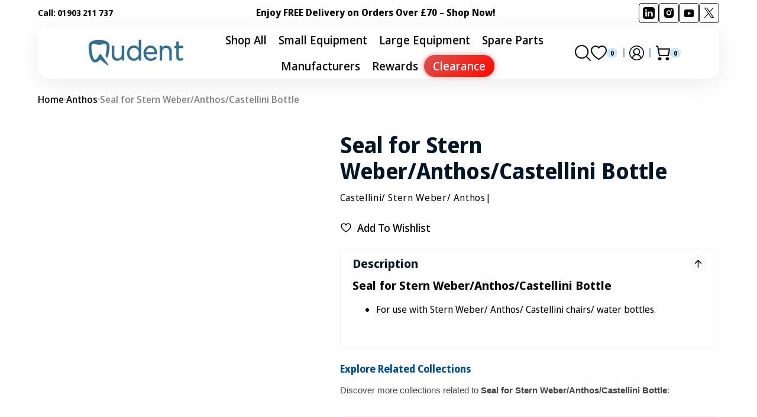

--- FILE ---
content_type: text/html; charset=utf-8
request_url: https://www.qudent.co.uk/products/seal-for-stern-weber-anthos-castellini-bottle
body_size: 95138
content:
<!doctype html>
<html class="no-js" lang="en" data-scheme="light">
  <head>

<meta name="google-site-verification" content="Bpb6F3DkbHaWP5uxLX3YCglAeagQltXEV22t68ztCnI" />

<!-- Open Graph Tags for Shopify eCommerce -->
<meta property="og:type" content="website">
<meta property="og:title" content="Seal for Stern Weber/Anthos/Castellini Bottle | Premium Dental Products for a Healthy Smile | Qudent">
<meta property="og:description" content="Discover an extensive selection of high-quality dental equipment, instruments, and consumables at Qudent. Trusted by professionals across the UK.">
<meta property="og:url" content="https://www.qudent.co.uk/products/seal-for-stern-weber-anthos-castellini-bottle">
<meta property="og:image" content="//www.qudent.co.uk/cdn/shop/files/Seal_for_Stern_WeberAnthosCastellini_Bottle_1200x630.jpg?v=1749036798">
<meta property="og:site_name" content="Qudent">
<meta property="og:locale" content="en_GB">
 
<!-- Twitter Card for better social sharing -->
<meta name="twitter:card" content="summary_large_image">
<meta name="twitter:title" content="Seal for Stern Weber/Anthos/Castellini Bottle | Premium Dental Products for a Healthy Smile Qudent">
<meta name="twitter:description" content="Browse high-quality dental products, instruments, and consumables at competitive prices. Trusted by professionals in the UK.">
<meta name="twitter:image" content="//www.qudent.co.uk/cdn/shop/files/Seal_for_Stern_WeberAnthosCastellini_Bottle_1200x630.jpg?v=1749036798">
<meta name="twitter:site" content="@YourTwitterHandle">
<!-- Close Graph Tags for Shopify eCommerce -->



<script type="application/ld+json">
{
  "@context": "https://schema.org",
  "@type": "BreadcrumbList",
  "itemListElement": [
    {
      "@type": "ListItem",
      "position": 1,
      "name": "Home",
      "item": {
        "@type": "Thing",
        "id": "https://www.qudent.co.uk"
      }
    },
    {
      "@type": "ListItem",
      "position": 2,
      "name": "Dental Equipment",  // Replace with a dynamic category name
      "item": {
        "@type": "Thing",
        "id": ""
      }
    },
    {
      "@type": "ListItem",
      "position": 3,
      "name": "Seal for Stern Weber/Anthos/Castellini Bottle",
      "item": {
        "@type": "Thing",
        "id": "/products/seal-for-stern-weber-anthos-castellini-bottle"
      }
    }
  ]
}
</script>



<script type="application/ld+json">{
  "@context": "https://schema.org",
  "@type": "Product",
  "name": "Seal for Stern Weber\/Anthos\/Castellini Bottle",
  "image": ["https:\/\/www.qudent.co.uk\/cdn\/shop\/files\/Seal_for_Stern_WeberAnthosCastellini_Bottle_1024x1024.jpg?v=1749036798"],
  "description": "Seal for Stern Weber\/Anthos\/Castellini Bottle\n\nFor use with Stern Weber\/ Anthos\/ Castellini chairs\/ water bottles.","sku": "CEF\/97400108","brand": {
    "@type": "Brand",
    "name": "Castellini\/ Stern Weber\/ Anthos"
  },
  "url": "https:\/\/www.qudent.co.uk\/products\/seal-for-stern-weber-anthos-castellini-bottle",
  "offers": {"@type": "Offer",
    "priceCurrency": "GBP",
    "price": "18.20",
    "availability": "https://schema.org/InStock",
    "itemCondition": "https://schema.org/NewCondition",
    "url": "https:\/\/www.qudent.co.uk\/products\/seal-for-stern-weber-anthos-castellini-bottle"
}
}
</script>











    <meta charset="utf-8">
    <meta http-equiv="X-UA-Compatible" content="IE=edge">
    <meta name="viewport" content="width=device-width,initial-scale=1">
    <meta name="theme-color" content="">
    <link rel="canonical" href="https://www.qudent.co.uk/products/seal-for-stern-weber-anthos-castellini-bottle">
    <link rel="preconnect" href="https://cdn.shopify.com" crossorigin><link rel="icon" type="image/png" href="//www.qudent.co.uk/cdn/shop/files/Group_377123305.png?crop=center&height=32&v=1725016490&width=32"><link rel="preconnect" href="https://fonts.shopifycdn.com" crossorigin><title>Seal for Stern Weber/Anthos/Castellini Bottle</title>

    
      <meta name="description" content="Seal for Stern Weber/Anthos/Castellini Bottle For use with Stern Weber/ Anthos/ Castellini chairs/ water bottles.">
    

    <link rel="preload" href="//cdn.shopify.com/s/files/1/0739/9607/5031/t/1/assets/prefetch_critical_resources.js" as="script">

<meta property="og:site_name" content="Qudent">
<meta property="og:url" content="https://www.qudent.co.uk/products/seal-for-stern-weber-anthos-castellini-bottle">
<meta property="og:title" content="Seal for Stern Weber/Anthos/Castellini Bottle">
<meta property="og:type" content="product">
<meta property="og:description" content="Seal for Stern Weber/Anthos/Castellini Bottle For use with Stern Weber/ Anthos/ Castellini chairs/ water bottles."><meta property="og:image" content="http://www.qudent.co.uk/cdn/shop/files/Seal_for_Stern_WeberAnthosCastellini_Bottle.jpg?v=1749036798">
  <meta property="og:image:secure_url" content="https://www.qudent.co.uk/cdn/shop/files/Seal_for_Stern_WeberAnthosCastellini_Bottle.jpg?v=1749036798">
  <meta property="og:image:width" content="1500">
  <meta property="og:image:height" content="1500"><meta property="og:price:amount" content="18.20">
  <meta property="og:price:currency" content="GBP"><meta name="twitter:site" content="@https://x.com/i/flow/login?redirect_after_login=%2Fqudentuk"><meta name="twitter:card" content="summary_large_image">
<meta name="twitter:title" content="Seal for Stern Weber/Anthos/Castellini Bottle">
<meta name="twitter:description" content="Seal for Stern Weber/Anthos/Castellini Bottle For use with Stern Weber/ Anthos/ Castellini chairs/ water bottles."><script src="//cdn.shopify.com/s/files/1/0739/9607/5031/t/1/assets/prefetch_critical_resources.js" type="text/javascript"></script><script src="//cdn.shopify.com/s/files/1/0739/9607/5031/t/1/assets/preload.js" type="text/javascript"></script>

    <script type="text/javascript">
    (function(c,l,a,r,i,t,y){
        c[a]=c[a]||function(){(c[a].q=c[a].q||[]).push(arguments)};
        t=l.createElement(r);t.async=1;t.src="https://www.clarity.ms/tag/"+i;
        y=l.getElementsByTagName(r)[0];y.parentNode.insertBefore(t,y);
    })(window, document, "clarity", "script", "r859wqhni2");
</script>
<!-- Google Tag Manager --> 
<script>(function(w,d,s,l,i){w[l]=w[l]||[];w[l].push({'gtm.start':
new Date().getTime(),event:'gtm.js'});var f=d.getElementsByTagName(s)[0],
j=d.createElement(s),dl=l!='dataLayer'?'&l='+l:'';j.async=true;j.dataset.src=
'https://www.googletagmanager.com/gtm.js?id='+i+dl;f.parentNode.insertBefore(j,f);
})(window,document,'script','dataLayer','GTM-WJRL334');</script>
<!-- End Google Tag Manager -->
<!-- Google Tag Manager -->
<script>(function(w,d,s,l,i){w[l]=w[l]||[];w[l].push({'gtm.start':
new Date().getTime(),event:'gtm.js'});var f=d.getElementsByTagName(s)[0],
j=d.createElement(s),dl=l!='dataLayer'?'&l='+l:'';j.async=true;j.src=
'https://www.googletagmanager.com/gtm.js?id='+i+dl;f.parentNode.insertBefore(j,f);
})(window,document,'script','dataLayer','GTM-TDPD2NMN');</script>
<!-- End Google Tag Manager -->
<!-- Google tag (gtag.js) -->
<script async src="https://www.googletagmanager.com/gtag/js?id=AW-11389569436"></script>
<script>
  window.dataLayer = window.dataLayer || [];
  function gtag(){dataLayer.push(arguments);}
  gtag('js', new Date());

  gtag('config', 'AW-11389569436');
</script>

<!-- Event snippet for Google Shopping App Purchase conversion page -->
<script>
  gtag('event', 'conversion', {
      'send_to': 'AW-11389569436/cXWHCJuki54ZEJyT_LYq',
      'value': 0.0,
      'currency': 'GBP',
      'transaction_id': ''
  });
</script>
    <script src="//www.qudent.co.uk/cdn/shop/t/27/assets/constants.js?v=37383056447335370521747325376" defer="defer"></script>
    <script src="//www.qudent.co.uk/cdn/shop/t/27/assets/pubsub.js?v=34180055027472970951747325376" defer="defer"></script>
    <script src="//www.qudent.co.uk/cdn/shop/t/27/assets/global.js?v=122681550855511865121752582249" defer="defer"></script>

    <script>window.performance && window.performance.mark && window.performance.mark('shopify.content_for_header.start');</script><meta name="google-site-verification" content="6VhfeVNOJV8-yFPRcN6IjYm7E-w1z8u5F7FoOwL94SQ">
<meta id="shopify-digital-wallet" name="shopify-digital-wallet" content="/1625129047/digital_wallets/dialog">
<meta name="shopify-checkout-api-token" content="347c6ca94ff3ad6d45edba758ddc8738">
<link rel="alternate" type="application/json+oembed" href="https://www.qudent.co.uk/products/seal-for-stern-weber-anthos-castellini-bottle.oembed">
<script async="async" src="/checkouts/internal/preloads.js?locale=en-GB"></script>
<link rel="preconnect" href="https://shop.app" crossorigin="anonymous">
<script async="async" src="https://shop.app/checkouts/internal/preloads.js?locale=en-GB&shop_id=1625129047" crossorigin="anonymous"></script>
<script id="apple-pay-shop-capabilities" type="application/json">{"shopId":1625129047,"countryCode":"GB","currencyCode":"GBP","merchantCapabilities":["supports3DS"],"merchantId":"gid:\/\/shopify\/Shop\/1625129047","merchantName":"Qudent","requiredBillingContactFields":["postalAddress","email","phone"],"requiredShippingContactFields":["postalAddress","email","phone"],"shippingType":"shipping","supportedNetworks":["visa","maestro","masterCard","amex","discover","elo"],"total":{"type":"pending","label":"Qudent","amount":"1.00"},"shopifyPaymentsEnabled":true,"supportsSubscriptions":true}</script>
<script id="shopify-features" type="application/json">{"accessToken":"347c6ca94ff3ad6d45edba758ddc8738","betas":["rich-media-storefront-analytics"],"domain":"www.qudent.co.uk","predictiveSearch":true,"shopId":1625129047,"locale":"en"}</script>
<script>var Shopify = Shopify || {};
Shopify.shop = "qudent.myshopify.com";
Shopify.locale = "en";
Shopify.currency = {"active":"GBP","rate":"1.0"};
Shopify.country = "GB";
Shopify.theme = {"name":"New Store | 13-2-2025 | Qudent || OPT","id":178923700602,"schema_name":"Digital","schema_version":"1.0.5","theme_store_id":2539,"role":"main"};
Shopify.theme.handle = "null";
Shopify.theme.style = {"id":null,"handle":null};
Shopify.cdnHost = "www.qudent.co.uk/cdn";
Shopify.routes = Shopify.routes || {};
Shopify.routes.root = "/";</script>
<script type="module">!function(o){(o.Shopify=o.Shopify||{}).modules=!0}(window);</script>
<script>!function(o){function n(){var o=[];function n(){o.push(Array.prototype.slice.apply(arguments))}return n.q=o,n}var t=o.Shopify=o.Shopify||{};t.loadFeatures=n(),t.autoloadFeatures=n()}(window);</script>
<script>
  window.ShopifyPay = window.ShopifyPay || {};
  window.ShopifyPay.apiHost = "shop.app\/pay";
  window.ShopifyPay.redirectState = null;
</script>
<script id="shop-js-analytics" type="application/json">{"pageType":"product"}</script>
<script defer="defer" async type="module" src="//www.qudent.co.uk/cdn/shopifycloud/shop-js/modules/v2/client.init-shop-cart-sync_BN7fPSNr.en.esm.js"></script>
<script defer="defer" async type="module" src="//www.qudent.co.uk/cdn/shopifycloud/shop-js/modules/v2/chunk.common_Cbph3Kss.esm.js"></script>
<script defer="defer" async type="module" src="//www.qudent.co.uk/cdn/shopifycloud/shop-js/modules/v2/chunk.modal_DKumMAJ1.esm.js"></script>
<script type="module">
  await import("//www.qudent.co.uk/cdn/shopifycloud/shop-js/modules/v2/client.init-shop-cart-sync_BN7fPSNr.en.esm.js");
await import("//www.qudent.co.uk/cdn/shopifycloud/shop-js/modules/v2/chunk.common_Cbph3Kss.esm.js");
await import("//www.qudent.co.uk/cdn/shopifycloud/shop-js/modules/v2/chunk.modal_DKumMAJ1.esm.js");

  window.Shopify.SignInWithShop?.initShopCartSync?.({"fedCMEnabled":true,"windoidEnabled":true});

</script>
<script>
  window.Shopify = window.Shopify || {};
  if (!window.Shopify.featureAssets) window.Shopify.featureAssets = {};
  window.Shopify.featureAssets['shop-js'] = {"shop-cart-sync":["modules/v2/client.shop-cart-sync_CJVUk8Jm.en.esm.js","modules/v2/chunk.common_Cbph3Kss.esm.js","modules/v2/chunk.modal_DKumMAJ1.esm.js"],"init-fed-cm":["modules/v2/client.init-fed-cm_7Fvt41F4.en.esm.js","modules/v2/chunk.common_Cbph3Kss.esm.js","modules/v2/chunk.modal_DKumMAJ1.esm.js"],"init-shop-email-lookup-coordinator":["modules/v2/client.init-shop-email-lookup-coordinator_Cc088_bR.en.esm.js","modules/v2/chunk.common_Cbph3Kss.esm.js","modules/v2/chunk.modal_DKumMAJ1.esm.js"],"init-windoid":["modules/v2/client.init-windoid_hPopwJRj.en.esm.js","modules/v2/chunk.common_Cbph3Kss.esm.js","modules/v2/chunk.modal_DKumMAJ1.esm.js"],"shop-button":["modules/v2/client.shop-button_B0jaPSNF.en.esm.js","modules/v2/chunk.common_Cbph3Kss.esm.js","modules/v2/chunk.modal_DKumMAJ1.esm.js"],"shop-cash-offers":["modules/v2/client.shop-cash-offers_DPIskqss.en.esm.js","modules/v2/chunk.common_Cbph3Kss.esm.js","modules/v2/chunk.modal_DKumMAJ1.esm.js"],"shop-toast-manager":["modules/v2/client.shop-toast-manager_CK7RT69O.en.esm.js","modules/v2/chunk.common_Cbph3Kss.esm.js","modules/v2/chunk.modal_DKumMAJ1.esm.js"],"init-shop-cart-sync":["modules/v2/client.init-shop-cart-sync_BN7fPSNr.en.esm.js","modules/v2/chunk.common_Cbph3Kss.esm.js","modules/v2/chunk.modal_DKumMAJ1.esm.js"],"init-customer-accounts-sign-up":["modules/v2/client.init-customer-accounts-sign-up_CfPf4CXf.en.esm.js","modules/v2/client.shop-login-button_DeIztwXF.en.esm.js","modules/v2/chunk.common_Cbph3Kss.esm.js","modules/v2/chunk.modal_DKumMAJ1.esm.js"],"pay-button":["modules/v2/client.pay-button_CgIwFSYN.en.esm.js","modules/v2/chunk.common_Cbph3Kss.esm.js","modules/v2/chunk.modal_DKumMAJ1.esm.js"],"init-customer-accounts":["modules/v2/client.init-customer-accounts_DQ3x16JI.en.esm.js","modules/v2/client.shop-login-button_DeIztwXF.en.esm.js","modules/v2/chunk.common_Cbph3Kss.esm.js","modules/v2/chunk.modal_DKumMAJ1.esm.js"],"avatar":["modules/v2/client.avatar_BTnouDA3.en.esm.js"],"init-shop-for-new-customer-accounts":["modules/v2/client.init-shop-for-new-customer-accounts_CsZy_esa.en.esm.js","modules/v2/client.shop-login-button_DeIztwXF.en.esm.js","modules/v2/chunk.common_Cbph3Kss.esm.js","modules/v2/chunk.modal_DKumMAJ1.esm.js"],"shop-follow-button":["modules/v2/client.shop-follow-button_BRMJjgGd.en.esm.js","modules/v2/chunk.common_Cbph3Kss.esm.js","modules/v2/chunk.modal_DKumMAJ1.esm.js"],"checkout-modal":["modules/v2/client.checkout-modal_B9Drz_yf.en.esm.js","modules/v2/chunk.common_Cbph3Kss.esm.js","modules/v2/chunk.modal_DKumMAJ1.esm.js"],"shop-login-button":["modules/v2/client.shop-login-button_DeIztwXF.en.esm.js","modules/v2/chunk.common_Cbph3Kss.esm.js","modules/v2/chunk.modal_DKumMAJ1.esm.js"],"lead-capture":["modules/v2/client.lead-capture_DXYzFM3R.en.esm.js","modules/v2/chunk.common_Cbph3Kss.esm.js","modules/v2/chunk.modal_DKumMAJ1.esm.js"],"shop-login":["modules/v2/client.shop-login_CA5pJqmO.en.esm.js","modules/v2/chunk.common_Cbph3Kss.esm.js","modules/v2/chunk.modal_DKumMAJ1.esm.js"],"payment-terms":["modules/v2/client.payment-terms_BxzfvcZJ.en.esm.js","modules/v2/chunk.common_Cbph3Kss.esm.js","modules/v2/chunk.modal_DKumMAJ1.esm.js"]};
</script>
<script>(function() {
  var isLoaded = false;
  function asyncLoad() {
    if (isLoaded) return;
    isLoaded = true;
    var urls = ["https:\/\/d23dclunsivw3h.cloudfront.net\/redirect-app.js?shop=qudent.myshopify.com","https:\/\/chimpstatic.com\/mcjs-connected\/js\/users\/6b62ad059b90310c64e178c58\/2c62de42b4a54c2e5d68323fc.js?shop=qudent.myshopify.com","https:\/\/cdn2.ryviu.com\/v\/static\/js\/app.js?shop=qudent.myshopify.com","\/\/cdn.shopify.com\/proxy\/c11100a5d0a0c9e4b0d0f88353489f7866548c3c1c1bce7fbe3cbac2a2acd484\/cdn.bogos.io\/script_tag\/secomapp.scripttag.js?shop=qudent.myshopify.com\u0026sp-cache-control=cHVibGljLCBtYXgtYWdlPTkwMA","https:\/\/static2.rapidsearch.dev\/resultpage.js?shop=qudent.myshopify.com"];
    for (var i = 0; i < urls.length; i++) {
      var s = document.createElement('script');
      s.type = 'text/javascript';
      s.async = true;
      s.src = urls[i];
      var x = document.getElementsByTagName('script')[0];
      x.parentNode.insertBefore(s, x);
    }
  };
  if(window.attachEvent) {
    window.attachEvent('onload', asyncLoad);
  } else {
    window.addEventListener('load', asyncLoad, false);
  }
})();</script>
<script id="__st">var __st={"a":1625129047,"offset":0,"reqid":"79de96c6-3da2-4cca-ab16-87a02cc0182d-1769876381","pageurl":"www.qudent.co.uk\/products\/seal-for-stern-weber-anthos-castellini-bottle","u":"f29d4063f740","p":"product","rtyp":"product","rid":4440335876183};</script>
<script>window.ShopifyPaypalV4VisibilityTracking = true;</script>
<script id="captcha-bootstrap">!function(){'use strict';const t='contact',e='account',n='new_comment',o=[[t,t],['blogs',n],['comments',n],[t,'customer']],c=[[e,'customer_login'],[e,'guest_login'],[e,'recover_customer_password'],[e,'create_customer']],r=t=>t.map((([t,e])=>`form[action*='/${t}']:not([data-nocaptcha='true']) input[name='form_type'][value='${e}']`)).join(','),a=t=>()=>t?[...document.querySelectorAll(t)].map((t=>t.form)):[];function s(){const t=[...o],e=r(t);return a(e)}const i='password',u='form_key',d=['recaptcha-v3-token','g-recaptcha-response','h-captcha-response',i],f=()=>{try{return window.sessionStorage}catch{return}},m='__shopify_v',_=t=>t.elements[u];function p(t,e,n=!1){try{const o=window.sessionStorage,c=JSON.parse(o.getItem(e)),{data:r}=function(t){const{data:e,action:n}=t;return t[m]||n?{data:e,action:n}:{data:t,action:n}}(c);for(const[e,n]of Object.entries(r))t.elements[e]&&(t.elements[e].value=n);n&&o.removeItem(e)}catch(o){console.error('form repopulation failed',{error:o})}}const l='form_type',E='cptcha';function T(t){t.dataset[E]=!0}const w=window,h=w.document,L='Shopify',v='ce_forms',y='captcha';let A=!1;((t,e)=>{const n=(g='f06e6c50-85a8-45c8-87d0-21a2b65856fe',I='https://cdn.shopify.com/shopifycloud/storefront-forms-hcaptcha/ce_storefront_forms_captcha_hcaptcha.v1.5.2.iife.js',D={infoText:'Protected by hCaptcha',privacyText:'Privacy',termsText:'Terms'},(t,e,n)=>{const o=w[L][v],c=o.bindForm;if(c)return c(t,g,e,D).then(n);var r;o.q.push([[t,g,e,D],n]),r=I,A||(h.body.append(Object.assign(h.createElement('script'),{id:'captcha-provider',async:!0,src:r})),A=!0)});var g,I,D;w[L]=w[L]||{},w[L][v]=w[L][v]||{},w[L][v].q=[],w[L][y]=w[L][y]||{},w[L][y].protect=function(t,e){n(t,void 0,e),T(t)},Object.freeze(w[L][y]),function(t,e,n,w,h,L){const[v,y,A,g]=function(t,e,n){const i=e?o:[],u=t?c:[],d=[...i,...u],f=r(d),m=r(i),_=r(d.filter((([t,e])=>n.includes(e))));return[a(f),a(m),a(_),s()]}(w,h,L),I=t=>{const e=t.target;return e instanceof HTMLFormElement?e:e&&e.form},D=t=>v().includes(t);t.addEventListener('submit',(t=>{const e=I(t);if(!e)return;const n=D(e)&&!e.dataset.hcaptchaBound&&!e.dataset.recaptchaBound,o=_(e),c=g().includes(e)&&(!o||!o.value);(n||c)&&t.preventDefault(),c&&!n&&(function(t){try{if(!f())return;!function(t){const e=f();if(!e)return;const n=_(t);if(!n)return;const o=n.value;o&&e.removeItem(o)}(t);const e=Array.from(Array(32),(()=>Math.random().toString(36)[2])).join('');!function(t,e){_(t)||t.append(Object.assign(document.createElement('input'),{type:'hidden',name:u})),t.elements[u].value=e}(t,e),function(t,e){const n=f();if(!n)return;const o=[...t.querySelectorAll(`input[type='${i}']`)].map((({name:t})=>t)),c=[...d,...o],r={};for(const[a,s]of new FormData(t).entries())c.includes(a)||(r[a]=s);n.setItem(e,JSON.stringify({[m]:1,action:t.action,data:r}))}(t,e)}catch(e){console.error('failed to persist form',e)}}(e),e.submit())}));const S=(t,e)=>{t&&!t.dataset[E]&&(n(t,e.some((e=>e===t))),T(t))};for(const o of['focusin','change'])t.addEventListener(o,(t=>{const e=I(t);D(e)&&S(e,y())}));const B=e.get('form_key'),M=e.get(l),P=B&&M;t.addEventListener('DOMContentLoaded',(()=>{const t=y();if(P)for(const e of t)e.elements[l].value===M&&p(e,B);[...new Set([...A(),...v().filter((t=>'true'===t.dataset.shopifyCaptcha))])].forEach((e=>S(e,t)))}))}(h,new URLSearchParams(w.location.search),n,t,e,['guest_login'])})(!0,!0)}();</script>
<script integrity="sha256-4kQ18oKyAcykRKYeNunJcIwy7WH5gtpwJnB7kiuLZ1E=" data-source-attribution="shopify.loadfeatures" defer="defer" src="//www.qudent.co.uk/cdn/shopifycloud/storefront/assets/storefront/load_feature-a0a9edcb.js" crossorigin="anonymous"></script>
<script crossorigin="anonymous" defer="defer" src="//www.qudent.co.uk/cdn/shopifycloud/storefront/assets/shopify_pay/storefront-65b4c6d7.js?v=20250812"></script>
<script data-source-attribution="shopify.dynamic_checkout.dynamic.init">var Shopify=Shopify||{};Shopify.PaymentButton=Shopify.PaymentButton||{isStorefrontPortableWallets:!0,init:function(){window.Shopify.PaymentButton.init=function(){};var t=document.createElement("script");t.src="https://www.qudent.co.uk/cdn/shopifycloud/portable-wallets/latest/portable-wallets.en.js",t.type="module",document.head.appendChild(t)}};
</script>
<script data-source-attribution="shopify.dynamic_checkout.buyer_consent">
  function portableWalletsHideBuyerConsent(e){var t=document.getElementById("shopify-buyer-consent"),n=document.getElementById("shopify-subscription-policy-button");t&&n&&(t.classList.add("hidden"),t.setAttribute("aria-hidden","true"),n.removeEventListener("click",e))}function portableWalletsShowBuyerConsent(e){var t=document.getElementById("shopify-buyer-consent"),n=document.getElementById("shopify-subscription-policy-button");t&&n&&(t.classList.remove("hidden"),t.removeAttribute("aria-hidden"),n.addEventListener("click",e))}window.Shopify?.PaymentButton&&(window.Shopify.PaymentButton.hideBuyerConsent=portableWalletsHideBuyerConsent,window.Shopify.PaymentButton.showBuyerConsent=portableWalletsShowBuyerConsent);
</script>
<script>
  function portableWalletsCleanup(e){e&&e.src&&console.error("Failed to load portable wallets script "+e.src);var t=document.querySelectorAll("shopify-accelerated-checkout .shopify-payment-button__skeleton, shopify-accelerated-checkout-cart .wallet-cart-button__skeleton"),e=document.getElementById("shopify-buyer-consent");for(let e=0;e<t.length;e++)t[e].remove();e&&e.remove()}function portableWalletsNotLoadedAsModule(e){e instanceof ErrorEvent&&"string"==typeof e.message&&e.message.includes("import.meta")&&"string"==typeof e.filename&&e.filename.includes("portable-wallets")&&(window.removeEventListener("error",portableWalletsNotLoadedAsModule),window.Shopify.PaymentButton.failedToLoad=e,"loading"===document.readyState?document.addEventListener("DOMContentLoaded",window.Shopify.PaymentButton.init):window.Shopify.PaymentButton.init())}window.addEventListener("error",portableWalletsNotLoadedAsModule);
</script>

<script type="module" src="https://www.qudent.co.uk/cdn/shopifycloud/portable-wallets/latest/portable-wallets.en.js" onError="portableWalletsCleanup(this)" crossorigin="anonymous"></script>
<script nomodule>
  document.addEventListener("DOMContentLoaded", portableWalletsCleanup);
</script>

<script id='scb4127' type='text/javascript' async='' src='https://www.qudent.co.uk/cdn/shopifycloud/privacy-banner/storefront-banner.js'></script><link id="shopify-accelerated-checkout-styles" rel="stylesheet" media="screen" href="https://www.qudent.co.uk/cdn/shopifycloud/portable-wallets/latest/accelerated-checkout-backwards-compat.css" crossorigin="anonymous">
<style id="shopify-accelerated-checkout-cart">
        #shopify-buyer-consent {
  margin-top: 1em;
  display: inline-block;
  width: 100%;
}

#shopify-buyer-consent.hidden {
  display: none;
}

#shopify-subscription-policy-button {
  background: none;
  border: none;
  padding: 0;
  text-decoration: underline;
  font-size: inherit;
  cursor: pointer;
}

#shopify-subscription-policy-button::before {
  box-shadow: none;
}

      </style>
<link rel="stylesheet" media="screen" href="//www.qudent.co.uk/cdn/shop/t/27/compiled_assets/styles.css?v=18855">
<script id="sections-script" data-sections="main-product,header,footer" defer="defer" src="//www.qudent.co.uk/cdn/shop/t/27/compiled_assets/scripts.js?v=18855"></script>
<script>window.performance && window.performance.mark && window.performance.mark('shopify.content_for_header.end');</script>


    <style data-shopify>
         @font-face {
  font-family: "Noto Sans Display";
  font-weight: 400;
  font-style: normal;
  font-display: swap;
  src: url("//www.qudent.co.uk/cdn/fonts/noto_sans_display/notosansdisplay_n4.6e40e262d89cfb66b08511b66a1661d28e47121f.woff2") format("woff2"),
       url("//www.qudent.co.uk/cdn/fonts/noto_sans_display/notosansdisplay_n4.a6db5bccb7c69a790647fdb0790ff2a7d380aee2.woff") format("woff");
}

         @font-face {
  font-family: "Noto Sans Display";
  font-weight: 700;
  font-style: normal;
  font-display: swap;
  src: url("//www.qudent.co.uk/cdn/fonts/noto_sans_display/notosansdisplay_n7.f0aae6d9f7415649f065ae8a22e3c6baead78f8a.woff2") format("woff2"),
       url("//www.qudent.co.uk/cdn/fonts/noto_sans_display/notosansdisplay_n7.c7773a3fcbb5f6fb15f694a6bfaf6aadd41228f7.woff") format("woff");
}

         @font-face {
  font-family: "Noto Sans Display";
  font-weight: 400;
  font-style: normal;
  font-display: swap;
  src: url("//www.qudent.co.uk/cdn/fonts/noto_sans_display/notosansdisplay_n4.6e40e262d89cfb66b08511b66a1661d28e47121f.woff2") format("woff2"),
       url("//www.qudent.co.uk/cdn/fonts/noto_sans_display/notosansdisplay_n4.a6db5bccb7c69a790647fdb0790ff2a7d380aee2.woff") format("woff");
}

         @font-face {
  font-family: Inter;
  font-weight: 700;
  font-style: normal;
  font-display: swap;
  src: url("//www.qudent.co.uk/cdn/fonts/inter/inter_n7.02711e6b374660cfc7915d1afc1c204e633421e4.woff2") format("woff2"),
       url("//www.qudent.co.uk/cdn/fonts/inter/inter_n7.6dab87426f6b8813070abd79972ceaf2f8d3b012.woff") format("woff");
}

         @font-face {
  font-family: "Noto Sans Display";
  font-weight: 400;
  font-style: normal;
  font-display: swap;
  src: url("//www.qudent.co.uk/cdn/fonts/noto_sans_display/notosansdisplay_n4.6e40e262d89cfb66b08511b66a1661d28e47121f.woff2") format("woff2"),
       url("//www.qudent.co.uk/cdn/fonts/noto_sans_display/notosansdisplay_n4.a6db5bccb7c69a790647fdb0790ff2a7d380aee2.woff") format("woff");
}

         @font-face {
  font-family: "Noto Sans Display";
  font-weight: 700;
  font-style: normal;
  font-display: swap;
  src: url("//www.qudent.co.uk/cdn/fonts/noto_sans_display/notosansdisplay_n7.f0aae6d9f7415649f065ae8a22e3c6baead78f8a.woff2") format("woff2"),
       url("//www.qudent.co.uk/cdn/fonts/noto_sans_display/notosansdisplay_n7.c7773a3fcbb5f6fb15f694a6bfaf6aadd41228f7.woff") format("woff");
}

         @font-face {
  font-family: "Noto Sans Display";
  font-weight: 400;
  font-style: normal;
  font-display: swap;
  src: url("//www.qudent.co.uk/cdn/fonts/noto_sans_display/notosansdisplay_n4.6e40e262d89cfb66b08511b66a1661d28e47121f.woff2") format("woff2"),
       url("//www.qudent.co.uk/cdn/fonts/noto_sans_display/notosansdisplay_n4.a6db5bccb7c69a790647fdb0790ff2a7d380aee2.woff") format("woff");
}

         @font-face {
  font-family: "Noto Sans Display";
  font-weight: 500;
  font-style: normal;
  font-display: swap;
  src: url("//www.qudent.co.uk/cdn/fonts/noto_sans_display/notosansdisplay_n5.2b7191e3abf2a50bc1156e42e4253666ac321a77.woff2") format("woff2"),
       url("//www.qudent.co.uk/cdn/fonts/noto_sans_display/notosansdisplay_n5.8b6a2f12003a726aa6dafc770e96b9bb190dd374.woff") format("woff");
}

         @font-face {
  font-family: "Noto Sans Display";
  font-weight: 400;
  font-style: normal;
  font-display: swap;
  src: url("//www.qudent.co.uk/cdn/fonts/noto_sans_display/notosansdisplay_n4.6e40e262d89cfb66b08511b66a1661d28e47121f.woff2") format("woff2"),
       url("//www.qudent.co.uk/cdn/fonts/noto_sans_display/notosansdisplay_n4.a6db5bccb7c69a790647fdb0790ff2a7d380aee2.woff") format("woff");
}

         @font-face {
  font-family: "Noto Sans Display";
  font-weight: 500;
  font-style: normal;
  font-display: swap;
  src: url("//www.qudent.co.uk/cdn/fonts/noto_sans_display/notosansdisplay_n5.2b7191e3abf2a50bc1156e42e4253666ac321a77.woff2") format("woff2"),
       url("//www.qudent.co.uk/cdn/fonts/noto_sans_display/notosansdisplay_n5.8b6a2f12003a726aa6dafc770e96b9bb190dd374.woff") format("woff");
}

         @font-face {
  font-family: "Noto Sans Display";
  font-weight: 500;
  font-style: normal;
  font-display: swap;
  src: url("//www.qudent.co.uk/cdn/fonts/noto_sans_display/notosansdisplay_n5.2b7191e3abf2a50bc1156e42e4253666ac321a77.woff2") format("woff2"),
       url("//www.qudent.co.uk/cdn/fonts/noto_sans_display/notosansdisplay_n5.8b6a2f12003a726aa6dafc770e96b9bb190dd374.woff") format("woff");
}

         @font-face {
  font-family: "Noto Sans Display";
  font-weight: 400;
  font-style: normal;
  font-display: swap;
  src: url("//www.qudent.co.uk/cdn/fonts/noto_sans_display/notosansdisplay_n4.6e40e262d89cfb66b08511b66a1661d28e47121f.woff2") format("woff2"),
       url("//www.qudent.co.uk/cdn/fonts/noto_sans_display/notosansdisplay_n4.a6db5bccb7c69a790647fdb0790ff2a7d380aee2.woff") format("woff");
}

         @font-face {
  font-family: "Noto Sans Display";
  font-weight: 300;
  font-style: normal;
  font-display: swap;
  src: url("//www.qudent.co.uk/cdn/fonts/noto_sans_display/notosansdisplay_n3.3fa4a26cf8b04177cd110992918e83ca766df86e.woff2") format("woff2"),
       url("//www.qudent.co.uk/cdn/fonts/noto_sans_display/notosansdisplay_n3.4f9624a0b94dcb2b479f8683705cf8bc4ac4207a.woff") format("woff");
}

         @font-face {
  font-family: "Noto Sans Display";
  font-weight: 400;
  font-style: normal;
  font-display: swap;
  src: url("//www.qudent.co.uk/cdn/fonts/noto_sans_display/notosansdisplay_n4.6e40e262d89cfb66b08511b66a1661d28e47121f.woff2") format("woff2"),
       url("//www.qudent.co.uk/cdn/fonts/noto_sans_display/notosansdisplay_n4.a6db5bccb7c69a790647fdb0790ff2a7d380aee2.woff") format("woff");
}

         @font-face {
  font-family: "Noto Sans Display";
  font-weight: 500;
  font-style: normal;
  font-display: swap;
  src: url("//www.qudent.co.uk/cdn/fonts/noto_sans_display/notosansdisplay_n5.2b7191e3abf2a50bc1156e42e4253666ac321a77.woff2") format("woff2"),
       url("//www.qudent.co.uk/cdn/fonts/noto_sans_display/notosansdisplay_n5.8b6a2f12003a726aa6dafc770e96b9bb190dd374.woff") format("woff");
}

         @font-face {
  font-family: "Noto Sans Display";
  font-weight: 700;
  font-style: normal;
  font-display: swap;
  src: url("//www.qudent.co.uk/cdn/fonts/noto_sans_display/notosansdisplay_n7.f0aae6d9f7415649f065ae8a22e3c6baead78f8a.woff2") format("woff2"),
       url("//www.qudent.co.uk/cdn/fonts/noto_sans_display/notosansdisplay_n7.c7773a3fcbb5f6fb15f694a6bfaf6aadd41228f7.woff") format("woff");
}

         @font-face {
  font-family: "Noto Sans Display";
  font-weight: 400;
  font-style: italic;
  font-display: swap;
  src: url("//www.qudent.co.uk/cdn/fonts/noto_sans_display/notosansdisplay_i4.45a1805847fee4143bd6d63d593f3cf3359bbf3c.woff2") format("woff2"),
       url("//www.qudent.co.uk/cdn/fonts/noto_sans_display/notosansdisplay_i4.d8bdebb04d12dbaf1349a77101fbe555489fde58.woff") format("woff");
}

         @font-face {
  font-family: "Noto Sans Display";
  font-weight: 700;
  font-style: italic;
  font-display: swap;
  src: url("//www.qudent.co.uk/cdn/fonts/noto_sans_display/notosansdisplay_i7.91a1bafe47f81a1fc3d1af9e45a3d51dd8253e62.woff2") format("woff2"),
       url("//www.qudent.co.uk/cdn/fonts/noto_sans_display/notosansdisplay_i7.ce896cb1a63be1b7b45d359a23c86235cb39deb2.woff") format("woff");
}

         @font-face {
  font-family: "Noto Sans Display";
  font-weight: 700;
  font-style: italic;
  font-display: swap;
  src: url("//www.qudent.co.uk/cdn/fonts/noto_sans_display/notosansdisplay_i7.91a1bafe47f81a1fc3d1af9e45a3d51dd8253e62.woff2") format("woff2"),
       url("//www.qudent.co.uk/cdn/fonts/noto_sans_display/notosansdisplay_i7.ce896cb1a63be1b7b45d359a23c86235cb39deb2.woff") format("woff");
}


         
           :root,
         	[data-scheme=light] .color-background-1 {
         		--color-background: 249,249,249;
             --color-background-secondary: 247,248,248;
         		
         			--gradient-background: #f9f9f9;
         		
         		--color-foreground: 0, 0, 0;
         		--color-foreground-secondary: 103, 115, 124;
         		--color-foreground-title: 1, 22, 36;

         		--color-button-text: 255, 255, 255;
         		--color-button-text-hover: 255, 255, 255;
         		--color-button: 202, 232, 244;
         		--color-button-hover: 75, 178, 216;

         		--color-button-secondary: 202, 232, 244;
         		--color-button-secondary-hover: 22, 105, 136;
         		--color-button-secondary-text: 255, 255, 255;
         		--color-button-secondary-text-hover: 255, 255, 255;

         		--color-button-tertiary-text: 255, 255, 255;
         		--color-button-tertiary-text-hover: 255, 255, 255;
         		--color-button-tertiary: 242, 243, 244;
         		--color-button-tertiary-hover: 22, 105, 136;

         		--color-overlay: 255, 255, 255;
         		--color-border-input: 242, 243, 244;
         		--color-background-input: 247, 248, 248;
             --color-border: 0, 0, 0;
             --color-accent: 22,105,136;
             
               --gradient-accent: linear-gradient(135deg, rgba(80, 234, 255, 1), rgba(21, 102, 224, 1) 100%);
             
         	}
         	@media (prefers-color-scheme: light) {
             :root,
         		[data-scheme=auto] .color-background-1 {
         			--color-background: 249,249,249;
               --color-background-secondary: 247,248,248;
         			
         				--gradient-background: #f9f9f9;
         			
         			--color-foreground: 0, 0, 0;
         			--color-foreground-secondary: 103, 115, 124;
         			--color-foreground-title: 1, 22, 36;

         			--color-button-text: 255, 255, 255;
         			--color-button-text-hover: 255, 255, 255;
         			--color-button: 202, 232, 244;
         			--color-button-hover: 75, 178, 216;

         			--color-button-secondary: 202, 232, 244;
         			--color-button-secondary-hover: 22, 105, 136;
         			--color-button-secondary-text: 255, 255, 255;
         			--color-button-secondary-text-hover: 255, 255, 255;

         			--color-button-tertiary-text: 255, 255, 255;
         			--color-button-tertiary-text-hover: 255, 255, 255;
         			--color-button-tertiary: 242, 243, 244;
         			--color-button-tertiary-hover: 22, 105, 136;

         			--color-overlay: 255, 255, 255;
         			--color-border-input: 242, 243, 244;
         			--color-background-input: 247, 248, 248;
         			--color-border: 0, 0, 0;
               --color-accent: 22,105,136;
               
                 --gradient-accent: linear-gradient(135deg, rgba(80, 234, 255, 1), rgba(21, 102, 224, 1) 100%);
               
         		}
         	}
         
           
         	[data-scheme=light] .color-background-2 {
         		--color-background: 201,232,243;
             --color-background-secondary: 255,255,255;
         		
         			--gradient-background: #c9e8f3;
         		
         		--color-foreground: 0, 0, 0;
         		--color-foreground-secondary: 103, 115, 124;
         		--color-foreground-title: 0, 0, 0;

         		--color-button-text: 255, 255, 255;
         		--color-button-text-hover: 255, 255, 255;
         		--color-button: 202, 232, 244;
         		--color-button-hover: 1, 22, 36;

         		--color-button-secondary: 1, 22, 36;
         		--color-button-secondary-hover: 22, 105, 136;
         		--color-button-secondary-text: 255, 255, 255;
         		--color-button-secondary-text-hover: 255, 255, 255;

         		--color-button-tertiary-text: 255, 255, 255;
         		--color-button-tertiary-text-hover: 255, 255, 255;
         		--color-button-tertiary: 202, 232, 244;
         		--color-button-tertiary-hover: 22, 105, 136;

         		--color-overlay: 0, 0, 0;
         		--color-border-input: 229, 229, 229;
         		--color-background-input: 255, 255, 255;
             --color-border: 230, 232, 233;
             --color-accent: 22,105,136;
             
               --gradient-accent: linear-gradient(135deg, rgba(255, 255, 255, 1), rgba(22, 105, 136, 1) 100%);
             
         	}
         	@media (prefers-color-scheme: light) {
             
         		[data-scheme=auto] .color-background-2 {
         			--color-background: 201,232,243;
               --color-background-secondary: 255,255,255;
         			
         				--gradient-background: #c9e8f3;
         			
         			--color-foreground: 0, 0, 0;
         			--color-foreground-secondary: 103, 115, 124;
         			--color-foreground-title: 0, 0, 0;

         			--color-button-text: 255, 255, 255;
         			--color-button-text-hover: 255, 255, 255;
         			--color-button: 202, 232, 244;
         			--color-button-hover: 1, 22, 36;

         			--color-button-secondary: 1, 22, 36;
         			--color-button-secondary-hover: 22, 105, 136;
         			--color-button-secondary-text: 255, 255, 255;
         			--color-button-secondary-text-hover: 255, 255, 255;

         			--color-button-tertiary-text: 255, 255, 255;
         			--color-button-tertiary-text-hover: 255, 255, 255;
         			--color-button-tertiary: 202, 232, 244;
         			--color-button-tertiary-hover: 22, 105, 136;

         			--color-overlay: 0, 0, 0;
         			--color-border-input: 229, 229, 229;
         			--color-background-input: 255, 255, 255;
         			--color-border: 230, 232, 233;
               --color-accent: 22,105,136;
               
                 --gradient-accent: linear-gradient(135deg, rgba(255, 255, 255, 1), rgba(22, 105, 136, 1) 100%);
               
         		}
         	}
         
           
         	[data-scheme=light] .color-background-3 {
         		--color-background: 240,251,255;
             --color-background-secondary: 31,31,31;
         		
         			--gradient-background: #f0fbff;
         		
         		--color-foreground: 202, 232, 244;
         		--color-foreground-secondary: 202, 232, 244;
         		--color-foreground-title: 202, 232, 244;

         		--color-button-text: 202, 232, 244;
         		--color-button-text-hover: 1, 22, 36;
         		--color-button: 22, 105, 136;
         		--color-button-hover: 1, 22, 36;

         		--color-button-secondary: 202, 232, 244;
         		--color-button-secondary-hover: 22, 105, 136;
         		--color-button-secondary-text: 22, 105, 136;
         		--color-button-secondary-text-hover: 255, 255, 255;

         		--color-button-tertiary-text: 22, 105, 136;
         		--color-button-tertiary-text-hover: 255, 255, 255;
         		--color-button-tertiary: 255, 255, 255;
         		--color-button-tertiary-hover: 22, 105, 136;

         		--color-overlay: 0, 0, 0;
         		--color-border-input: 31, 50, 62;
         		--color-background-input: 255, 255, 255;
             --color-border: 31, 50, 62;
             --color-accent: 255,255,255;
             
               --gradient-accent: linear-gradient(135deg, rgba(80, 234, 255, 1), rgba(21, 102, 224, 1) 100%);
             
         	}
         	@media (prefers-color-scheme: light) {
             
         		[data-scheme=auto] .color-background-3 {
         			--color-background: 240,251,255;
               --color-background-secondary: 31,31,31;
         			
         				--gradient-background: #f0fbff;
         			
         			--color-foreground: 202, 232, 244;
         			--color-foreground-secondary: 202, 232, 244;
         			--color-foreground-title: 202, 232, 244;

         			--color-button-text: 202, 232, 244;
         			--color-button-text-hover: 1, 22, 36;
         			--color-button: 22, 105, 136;
         			--color-button-hover: 1, 22, 36;

         			--color-button-secondary: 202, 232, 244;
         			--color-button-secondary-hover: 22, 105, 136;
         			--color-button-secondary-text: 22, 105, 136;
         			--color-button-secondary-text-hover: 255, 255, 255;

         			--color-button-tertiary-text: 22, 105, 136;
         			--color-button-tertiary-text-hover: 255, 255, 255;
         			--color-button-tertiary: 255, 255, 255;
         			--color-button-tertiary-hover: 22, 105, 136;

         			--color-overlay: 0, 0, 0;
         			--color-border-input: 31, 50, 62;
         			--color-background-input: 255, 255, 255;
         			--color-border: 31, 50, 62;
               --color-accent: 255,255,255;
               
                 --gradient-accent: linear-gradient(135deg, rgba(80, 234, 255, 1), rgba(21, 102, 224, 1) 100%);
               
         		}
         	}
         
           
         	[data-scheme=light] .color-background-4 {
         		--color-background: 255,255,255;
             --color-background-secondary: 249,249,249;
         		
         			--gradient-background: #ffffff;
         		
         		--color-foreground: 0, 0, 0;
         		--color-foreground-secondary: 0, 0, 0;
         		--color-foreground-title: 0, 0, 0;

         		--color-button-text: 1, 22, 36;
         		--color-button-text-hover: 1, 22, 36;
         		--color-button: 255, 255, 255;
         		--color-button-hover: 242, 243, 244;

         		--color-button-secondary: 242, 243, 244;
         		--color-button-secondary-hover: 21, 102, 224;
         		--color-button-secondary-text: 1, 22, 36;
         		--color-button-secondary-text-hover: 255, 255, 255;

         		--color-button-tertiary-text: 1, 22, 36;
         		--color-button-tertiary-text-hover: 255, 255, 255;
         		--color-button-tertiary: 242, 243, 244;
         		--color-button-tertiary-hover: 21, 102, 224;

         		--color-overlay: 0, 0, 0;
         		--color-border-input: 242, 243, 244;
         		--color-background-input: 247, 248, 248;
             --color-border: 230, 232, 233;
             --color-accent: 21,102,224;
             
               --gradient-accent: linear-gradient(135deg, rgba(80, 234, 255, 1), rgba(21, 102, 224, 1) 100%);
             
         	}
         	@media (prefers-color-scheme: light) {
             
         		[data-scheme=auto] .color-background-4 {
         			--color-background: 255,255,255;
               --color-background-secondary: 249,249,249;
         			
         				--gradient-background: #ffffff;
         			
         			--color-foreground: 0, 0, 0;
         			--color-foreground-secondary: 0, 0, 0;
         			--color-foreground-title: 0, 0, 0;

         			--color-button-text: 1, 22, 36;
         			--color-button-text-hover: 1, 22, 36;
         			--color-button: 255, 255, 255;
         			--color-button-hover: 242, 243, 244;

         			--color-button-secondary: 242, 243, 244;
         			--color-button-secondary-hover: 21, 102, 224;
         			--color-button-secondary-text: 1, 22, 36;
         			--color-button-secondary-text-hover: 255, 255, 255;

         			--color-button-tertiary-text: 1, 22, 36;
         			--color-button-tertiary-text-hover: 255, 255, 255;
         			--color-button-tertiary: 242, 243, 244;
         			--color-button-tertiary-hover: 21, 102, 224;

         			--color-overlay: 0, 0, 0;
         			--color-border-input: 242, 243, 244;
         			--color-background-input: 247, 248, 248;
         			--color-border: 230, 232, 233;
               --color-accent: 21,102,224;
               
                 --gradient-accent: linear-gradient(135deg, rgba(80, 234, 255, 1), rgba(21, 102, 224, 1) 100%);
               
         		}
         	}
         
           
         	[data-scheme=light] .color-scheme-fd20f416-1ea1-48e2-92a0-215d35bcaee6 {
         		--color-background: 249,249,249;
             --color-background-secondary: 247,248,248;
         		
         			--gradient-background: #f9f9f9;
         		
         		--color-foreground: 0, 0, 0;
         		--color-foreground-secondary: 103, 115, 124;
         		--color-foreground-title: 1, 22, 36;

         		--color-button-text: 255, 255, 255;
         		--color-button-text-hover: 255, 255, 255;
         		--color-button: 22, 105, 136;
         		--color-button-hover: 22, 105, 136;

         		--color-button-secondary: 0, 0, 0;
         		--color-button-secondary-hover: 0, 0, 0;
         		--color-button-secondary-text: 22, 105, 136;
         		--color-button-secondary-text-hover: 255, 255, 255;

         		--color-button-tertiary-text: 22, 105, 136;
         		--color-button-tertiary-text-hover: 255, 255, 255;
         		--color-button-tertiary: 242, 243, 244;
         		--color-button-tertiary-hover: 22, 105, 136;

         		--color-overlay: 255, 255, 255;
         		--color-border-input: 242, 243, 244;
         		--color-background-input: 247, 248, 248;
             --color-border: 0, 0, 0;
             --color-accent: 22,105,136;
             
               --gradient-accent: linear-gradient(135deg, rgba(80, 234, 255, 1), rgba(21, 102, 224, 1) 100%);
             
         	}
         	@media (prefers-color-scheme: light) {
             
         		[data-scheme=auto] .color-scheme-fd20f416-1ea1-48e2-92a0-215d35bcaee6 {
         			--color-background: 249,249,249;
               --color-background-secondary: 247,248,248;
         			
         				--gradient-background: #f9f9f9;
         			
         			--color-foreground: 0, 0, 0;
         			--color-foreground-secondary: 103, 115, 124;
         			--color-foreground-title: 1, 22, 36;

         			--color-button-text: 255, 255, 255;
         			--color-button-text-hover: 255, 255, 255;
         			--color-button: 22, 105, 136;
         			--color-button-hover: 22, 105, 136;

         			--color-button-secondary: 0, 0, 0;
         			--color-button-secondary-hover: 0, 0, 0;
         			--color-button-secondary-text: 22, 105, 136;
         			--color-button-secondary-text-hover: 255, 255, 255;

         			--color-button-tertiary-text: 22, 105, 136;
         			--color-button-tertiary-text-hover: 255, 255, 255;
         			--color-button-tertiary: 242, 243, 244;
         			--color-button-tertiary-hover: 22, 105, 136;

         			--color-overlay: 255, 255, 255;
         			--color-border-input: 242, 243, 244;
         			--color-background-input: 247, 248, 248;
         			--color-border: 0, 0, 0;
               --color-accent: 22,105,136;
               
                 --gradient-accent: linear-gradient(135deg, rgba(80, 234, 255, 1), rgba(21, 102, 224, 1) 100%);
               
         		}
         	}
         
           
         	[data-scheme=light] .color-scheme-dc42ebe0-826a-48f2-a5bd-dceb4dd3d053 {
         		--color-background: 22,105,136;
             --color-background-secondary: 247,248,248;
         		
         			--gradient-background: #166988;
         		
         		--color-foreground: 255, 255, 255;
         		--color-foreground-secondary: 103, 115, 124;
         		--color-foreground-title: 1, 22, 36;

         		--color-button-text: 255, 255, 255;
         		--color-button-text-hover: 255, 255, 255;
         		--color-button: 202, 232, 244;
         		--color-button-hover: 75, 178, 216;

         		--color-button-secondary: 202, 232, 244;
         		--color-button-secondary-hover: 22, 105, 136;
         		--color-button-secondary-text: 22, 105, 136;
         		--color-button-secondary-text-hover: 255, 255, 255;

         		--color-button-tertiary-text: 22, 105, 136;
         		--color-button-tertiary-text-hover: 255, 255, 255;
         		--color-button-tertiary: 242, 243, 244;
         		--color-button-tertiary-hover: 22, 105, 136;

         		--color-overlay: 255, 255, 255;
         		--color-border-input: 242, 243, 244;
         		--color-background-input: 247, 248, 248;
             --color-border: 255, 255, 255;
             --color-accent: 0,0,0;
             
               --gradient-accent: linear-gradient(135deg, rgba(22, 105, 136, 1), rgba(21, 102, 224, 1) 100%);
             
         	}
         	@media (prefers-color-scheme: light) {
             
         		[data-scheme=auto] .color-scheme-dc42ebe0-826a-48f2-a5bd-dceb4dd3d053 {
         			--color-background: 22,105,136;
               --color-background-secondary: 247,248,248;
         			
         				--gradient-background: #166988;
         			
         			--color-foreground: 255, 255, 255;
         			--color-foreground-secondary: 103, 115, 124;
         			--color-foreground-title: 1, 22, 36;

         			--color-button-text: 255, 255, 255;
         			--color-button-text-hover: 255, 255, 255;
         			--color-button: 202, 232, 244;
         			--color-button-hover: 75, 178, 216;

         			--color-button-secondary: 202, 232, 244;
         			--color-button-secondary-hover: 22, 105, 136;
         			--color-button-secondary-text: 22, 105, 136;
         			--color-button-secondary-text-hover: 255, 255, 255;

         			--color-button-tertiary-text: 22, 105, 136;
         			--color-button-tertiary-text-hover: 255, 255, 255;
         			--color-button-tertiary: 242, 243, 244;
         			--color-button-tertiary-hover: 22, 105, 136;

         			--color-overlay: 255, 255, 255;
         			--color-border-input: 242, 243, 244;
         			--color-background-input: 247, 248, 248;
         			--color-border: 255, 255, 255;
               --color-accent: 0,0,0;
               
                 --gradient-accent: linear-gradient(135deg, rgba(22, 105, 136, 1), rgba(21, 102, 224, 1) 100%);
               
         		}
         	}
         

         body, .color-background-1, .color-background-2, .color-background-3, .color-background-4, .color-scheme-fd20f416-1ea1-48e2-92a0-215d35bcaee6, .color-scheme-dc42ebe0-826a-48f2-a5bd-dceb4dd3d053 {
         color: rgba(var(--color-foreground));
         //background-color: rgb(var(--color-background));
          background: rgb(var(--color-background));
         background: var(--gradient-background);
      background-attachment: fixed;
         }

         :root {
           --column-count: 1;
         	--announcement-height: 0px;
           --ann-height: 0px;
         	--header-height: 0px;
         	--breadcrumbs-height: 0px;
           --margin-header: 0px;

         	--spaced-section: 5rem;

         	--font-body-family: "Noto Sans Display", sans-serif;
         	--font-body-style: normal;
         	--font-body-weight: 400;

         	--font-body-scale: 1.4;
         	--font-body-line-height: 1.4;
           --font-body-letter-spacing: 0em;

         	--font-heading-family: "Noto Sans Display", sans-serif;
         	--font-heading-style: normal;
         	--font-heading-weight: 700;
         	--font-heading-letter-spacing: 0em;
         	--font-heading-line-height: 1.2;
           --font-heading-text-transform: none;

         	--font-subtitle-family: "Noto Sans Display", sans-serif;
         	--font-subtitle-style: normal;
         	--font-subtitle-weight: 400;
         	--font-subtitle-text-transform: capitalize;
         	--font-subtitle-scale: 1.6;

         	--font-subtitle-secondary-family: Inter, sans-serif;
         	--font-subtitle-secondary-style: normal;
         	--font-subtitle-secondary-weight: 700;
         	--font-subtitle-secondary-text-transform: none;
         	--font-subtitle-secondary-scale: 1.4;

         	--font-heading-h1-scale: 1.15;
         	--font-heading-h2-scale: 1.15;
         	--font-heading-h3-scale: 1.0;
         	--font-heading-h4-scale: 1.14;
         	--font-heading-h5-scale: 1.0;

         	--font-heading-card-family: "Noto Sans Display", sans-serif;
         	--font-heading-card-style: normal;
         	--font-heading-card-weight: 700;
         	--font-text-card-family: "Noto Sans Display", sans-serif;
         	--font-text-card-style: normal;
         	--font-text-card-weight: 400;

         	--font-heading-card-scale: 1.12;
         	--font-text-card-scale: 1.14;

         	--font-button-family: "Noto Sans Display", sans-serif;
         	--font-button-style: normal;
         	--font-button-weight: 400;
         	--font-button-text-transform: none;
         	--font-button-letter-spacing: -0.03em;
         	--font-subtitle-letter-spacing: 0.04em;
         	--font-subtitle-secondary-letter-spacing: -0.04em;

         	--font-header-menu-family: "Noto Sans Display", sans-serif;
         	--font-header-menu-style: normal;
         	--font-header-menu-weight: 500;
         	--font-header-menu-text-transform: none;

         	--font-footer-menu-family: "Noto Sans Display", sans-serif;
         	--font-footer-menu-style: normal;
         	--font-footer-menu-weight: 400;
         	--font-footer-link-size: px;
         	--font-footer-bottom-link-size: px;

         	--font-popups-heading-family: "Noto Sans Display", sans-serif;
           --font-popups-heading-style: normal;
           --font-popups-heading-weight: 500;
           --font-popups-text-family: "Noto Sans Display", sans-serif;
           --font-popups-text-style: normal;
           --font-popups-text-weight: 500;
           --font-popup-heading-scale: 1.23;
           --font-popup-desc-scale: 1.0;
           --font-popup-text-scale: 1.07;
           --font-notification-heading-scale: 1.0;
           --font-notification-text-scale: 1.0;

           --font-additional-family: "Noto Sans Display", sans-serif;
           --font-additional-style: normal;
           --font-additional-weight: 400;

         	--border-radius-button: 6px;
         	--payment-terms-background-color: ;
         	--color-card-price-new: 225, 31, 31;
         	--color-card-price-old: 108, 120, 128;

           --color-shadow: var(--color-foreground);
         }

         @media screen and (min-width: 990px) {
         	:root {
         		--spaced-section: 16rem;
         	}
         }

         *,
         *::before,
         *::after {
         box-sizing: inherit;
         }

         html {
         box-sizing: border-box;
         font-size: 10px;
         height: 100%;
         }

         body {
         position: relative;
         display: flex;
      flex-direction: column;
         min-height: 100%;
         margin: 0;
         font-size: calc(var(--font-body-scale) * 1.2rem);
         line-height: 1.4;
         font-family: var(--font-body-family);
         font-style: var(--font-body-style);
         font-weight: var(--font-body-weight);
         overflow-x: hidden;
         }

         @media screen and (min-width: 750px) {
           body {
             font-size: calc(var(--font-body-scale) * 1.3rem);
           }
         }

         @media screen and (min-width: 1600px) {
           body {
             font-size: calc(var(--font-body-scale) * 1.4rem);
           }
         }
         
    </style>
    <style data-shopify>
  
  [data-scheme=dark] .color-background-1 {
  	--color-background: 31, 31, 31;
  	--color-overlay: 0, 0, 0;
  	--gradient-background: rgb(31, 31, 31);
  	--color-foreground: 255, 255, 255;
  	--color-foreground-secondary: 142, 142, 143;
  	--color-foreground-title: 255, 255, 255;
  	--color-border-input: 53, 53, 53;
  	--color-background-input: 74, 74, 76;
  	--color-background-input-hover: 10, 10, 10;
  	--color-border: 52, 52, 53;
  	--color-announcement-bar: 0, 0, 0;
  	--color-announcement-bar-background-1: 0, 0, 0;
  	--color-link: 229, 229, 229;
  	--alpha-link: 0.5;
  	--color-button: 0, 0, 0;
  	--color-button-hover: 36, 36, 36;
  	--color-button-text: 255, 255, 255;
  	--color-button-text-hover: 255, 255, 255;
  	--color-button-secondary: 36, 36, 36;
  	--color-button-secondary-hover: 0, 0, 0;
  	--color-button-secondary-text: 255, 255, 255;
  	--color-button-secondary-text-hover: 255, 255, 255;
  	--color-button-tertiary: 52, 52, 53;
  	--color-button-tertiary-hover: 36, 36, 36;
  	--color-button-tertiary-text: 255, 255, 255;
  	--color-button-tertiary-text-hover: 255, 255, 255;
  	--alpha-button-background: 1;
  	--alpha-button-border: 1;
  	--color-social: 229, 229, 229;
  	--color-placeholder-input: 229, 229, 229;
  	--color-card-price-new: 229, 229, 229;
  	--color-card-price-old: 169, 169, 169;
  	--color-error-background: 0, 0, 0;
  	--color-title-text: 255, 255, 255;
		--color-shadow: 1, 22, 36;
		--color-accent: 142, 142, 143;
		--gradient-accent: #8E8E8F;
  }
  @media (prefers-color-scheme: dark) {
  	[data-scheme=auto] .color-background-1 {
  		--color-background: 31, 31, 31;
  		--gradient-background: rgb(31, 31, 31);
  		--color-overlay: 0, 0, 0;
  		--color-foreground: 255, 255, 255;
  		--color-foreground-secondary: 142, 142, 143;
  		--color-foreground-title: 255, 255, 255;
  		--color-border-input: 53, 53, 53;
  		--color-background-input: 74, 74, 76;
  		--color-background-input-hover: 10, 10, 10;
  		--color-border: 52, 52, 53;
  		--color-announcement-bar: 0, 0, 0;
  		--color-announcement-bar-background-1: 0, 0, 0;
  		--color-link: 229, 229, 229;
  		--alpha-link: 0.5;
  		--color-button: 0, 0, 0;
  		--color-button-hover: 36, 36, 36;
  		--color-button-text: 255, 255, 255;
  		--color-button-text-hover: 255, 255, 255;
  		--color-button-secondary: 36, 36, 36;
  		--color-button-secondary-hover: 0, 0, 0;
  		--color-button-secondary-text: 255, 255, 255;
  		--color-button-secondary-text-hover: 255, 255, 255;
  		--color-button-tertiary: 52, 52, 53;
  		--color-button-tertiary-hover: 36, 36, 36;
  		--color-button-tertiary-text: 255, 255, 255;
  		--color-button-tertiary-text-hover: 255, 255, 255;
  		--alpha-button-background: 1;
  		--alpha-button-border: 1;
  		--color-social: 229, 229, 229;
  		--color-placeholder-input: 229, 229, 229;
  		--color-card-price-new: 229, 229, 229;
  		--color-card-price-old: 169, 169, 169;
  		--color-error-background: 0, 0, 0;
  		--color-title-text: 255, 255, 255;
			--color-shadow: 1, 22, 36;
			--color-accent: 142, 142, 143;
			--gradient-accent: #8E8E8F;
  	}
  }
  
  [data-scheme=dark] .color-background-2 {
  	--color-background: 31, 31, 31;
  	--color-overlay: 0, 0, 0;
  	--gradient-background: rgb(31, 31, 31);
  	--color-foreground: 255, 255, 255;
  	--color-foreground-secondary: 142, 142, 143;
  	--color-foreground-title: 255, 255, 255;
  	--color-border-input: 53, 53, 53;
  	--color-background-input: 74, 74, 76;
  	--color-background-input-hover: 10, 10, 10;
  	--color-border: 52, 52, 53;
  	--color-announcement-bar: 0, 0, 0;
  	--color-announcement-bar-background-1: 0, 0, 0;
  	--color-link: 229, 229, 229;
  	--alpha-link: 0.5;
  	--color-button: 0, 0, 0;
  	--color-button-hover: 36, 36, 36;
  	--color-button-text: 255, 255, 255;
  	--color-button-text-hover: 255, 255, 255;
  	--color-button-secondary: 36, 36, 36;
  	--color-button-secondary-hover: 0, 0, 0;
  	--color-button-secondary-text: 255, 255, 255;
  	--color-button-secondary-text-hover: 255, 255, 255;
  	--color-button-tertiary: 52, 52, 53;
  	--color-button-tertiary-hover: 36, 36, 36;
  	--color-button-tertiary-text: 255, 255, 255;
  	--color-button-tertiary-text-hover: 255, 255, 255;
  	--alpha-button-background: 1;
  	--alpha-button-border: 1;
  	--color-social: 229, 229, 229;
  	--color-placeholder-input: 229, 229, 229;
  	--color-card-price-new: 229, 229, 229;
  	--color-card-price-old: 169, 169, 169;
  	--color-error-background: 0, 0, 0;
  	--color-title-text: 255, 255, 255;
		--color-shadow: 1, 22, 36;
		--color-accent: 142, 142, 143;
		--gradient-accent: #8E8E8F;
  }
  @media (prefers-color-scheme: dark) {
  	[data-scheme=auto] .color-background-2 {
  		--color-background: 31, 31, 31;
  		--gradient-background: rgb(31, 31, 31);
  		--color-overlay: 0, 0, 0;
  		--color-foreground: 255, 255, 255;
  		--color-foreground-secondary: 142, 142, 143;
  		--color-foreground-title: 255, 255, 255;
  		--color-border-input: 53, 53, 53;
  		--color-background-input: 74, 74, 76;
  		--color-background-input-hover: 10, 10, 10;
  		--color-border: 52, 52, 53;
  		--color-announcement-bar: 0, 0, 0;
  		--color-announcement-bar-background-1: 0, 0, 0;
  		--color-link: 229, 229, 229;
  		--alpha-link: 0.5;
  		--color-button: 0, 0, 0;
  		--color-button-hover: 36, 36, 36;
  		--color-button-text: 255, 255, 255;
  		--color-button-text-hover: 255, 255, 255;
  		--color-button-secondary: 36, 36, 36;
  		--color-button-secondary-hover: 0, 0, 0;
  		--color-button-secondary-text: 255, 255, 255;
  		--color-button-secondary-text-hover: 255, 255, 255;
  		--color-button-tertiary: 52, 52, 53;
  		--color-button-tertiary-hover: 36, 36, 36;
  		--color-button-tertiary-text: 255, 255, 255;
  		--color-button-tertiary-text-hover: 255, 255, 255;
  		--alpha-button-background: 1;
  		--alpha-button-border: 1;
  		--color-social: 229, 229, 229;
  		--color-placeholder-input: 229, 229, 229;
  		--color-card-price-new: 229, 229, 229;
  		--color-card-price-old: 169, 169, 169;
  		--color-error-background: 0, 0, 0;
  		--color-title-text: 255, 255, 255;
			--color-shadow: 1, 22, 36;
			--color-accent: 142, 142, 143;
			--gradient-accent: #8E8E8F;
  	}
  }
  
  [data-scheme=dark] .color-background-3 {
  	--color-background: 31, 31, 31;
  	--color-overlay: 0, 0, 0;
  	--gradient-background: rgb(31, 31, 31);
  	--color-foreground: 255, 255, 255;
  	--color-foreground-secondary: 142, 142, 143;
  	--color-foreground-title: 255, 255, 255;
  	--color-border-input: 53, 53, 53;
  	--color-background-input: 74, 74, 76;
  	--color-background-input-hover: 10, 10, 10;
  	--color-border: 52, 52, 53;
  	--color-announcement-bar: 0, 0, 0;
  	--color-announcement-bar-background-1: 0, 0, 0;
  	--color-link: 229, 229, 229;
  	--alpha-link: 0.5;
  	--color-button: 0, 0, 0;
  	--color-button-hover: 36, 36, 36;
  	--color-button-text: 255, 255, 255;
  	--color-button-text-hover: 255, 255, 255;
  	--color-button-secondary: 36, 36, 36;
  	--color-button-secondary-hover: 0, 0, 0;
  	--color-button-secondary-text: 255, 255, 255;
  	--color-button-secondary-text-hover: 255, 255, 255;
  	--color-button-tertiary: 52, 52, 53;
  	--color-button-tertiary-hover: 36, 36, 36;
  	--color-button-tertiary-text: 255, 255, 255;
  	--color-button-tertiary-text-hover: 255, 255, 255;
  	--alpha-button-background: 1;
  	--alpha-button-border: 1;
  	--color-social: 229, 229, 229;
  	--color-placeholder-input: 229, 229, 229;
  	--color-card-price-new: 229, 229, 229;
  	--color-card-price-old: 169, 169, 169;
  	--color-error-background: 0, 0, 0;
  	--color-title-text: 255, 255, 255;
		--color-shadow: 1, 22, 36;
		--color-accent: 142, 142, 143;
		--gradient-accent: #8E8E8F;
  }
  @media (prefers-color-scheme: dark) {
  	[data-scheme=auto] .color-background-3 {
  		--color-background: 31, 31, 31;
  		--gradient-background: rgb(31, 31, 31);
  		--color-overlay: 0, 0, 0;
  		--color-foreground: 255, 255, 255;
  		--color-foreground-secondary: 142, 142, 143;
  		--color-foreground-title: 255, 255, 255;
  		--color-border-input: 53, 53, 53;
  		--color-background-input: 74, 74, 76;
  		--color-background-input-hover: 10, 10, 10;
  		--color-border: 52, 52, 53;
  		--color-announcement-bar: 0, 0, 0;
  		--color-announcement-bar-background-1: 0, 0, 0;
  		--color-link: 229, 229, 229;
  		--alpha-link: 0.5;
  		--color-button: 0, 0, 0;
  		--color-button-hover: 36, 36, 36;
  		--color-button-text: 255, 255, 255;
  		--color-button-text-hover: 255, 255, 255;
  		--color-button-secondary: 36, 36, 36;
  		--color-button-secondary-hover: 0, 0, 0;
  		--color-button-secondary-text: 255, 255, 255;
  		--color-button-secondary-text-hover: 255, 255, 255;
  		--color-button-tertiary: 52, 52, 53;
  		--color-button-tertiary-hover: 36, 36, 36;
  		--color-button-tertiary-text: 255, 255, 255;
  		--color-button-tertiary-text-hover: 255, 255, 255;
  		--alpha-button-background: 1;
  		--alpha-button-border: 1;
  		--color-social: 229, 229, 229;
  		--color-placeholder-input: 229, 229, 229;
  		--color-card-price-new: 229, 229, 229;
  		--color-card-price-old: 169, 169, 169;
  		--color-error-background: 0, 0, 0;
  		--color-title-text: 255, 255, 255;
			--color-shadow: 1, 22, 36;
			--color-accent: 142, 142, 143;
			--gradient-accent: #8E8E8F;
  	}
  }
  
  [data-scheme=dark] .color-background-4 {
  	--color-background: 31, 31, 31;
  	--color-overlay: 0, 0, 0;
  	--gradient-background: rgb(31, 31, 31);
  	--color-foreground: 255, 255, 255;
  	--color-foreground-secondary: 142, 142, 143;
  	--color-foreground-title: 255, 255, 255;
  	--color-border-input: 53, 53, 53;
  	--color-background-input: 74, 74, 76;
  	--color-background-input-hover: 10, 10, 10;
  	--color-border: 52, 52, 53;
  	--color-announcement-bar: 0, 0, 0;
  	--color-announcement-bar-background-1: 0, 0, 0;
  	--color-link: 229, 229, 229;
  	--alpha-link: 0.5;
  	--color-button: 0, 0, 0;
  	--color-button-hover: 36, 36, 36;
  	--color-button-text: 255, 255, 255;
  	--color-button-text-hover: 255, 255, 255;
  	--color-button-secondary: 36, 36, 36;
  	--color-button-secondary-hover: 0, 0, 0;
  	--color-button-secondary-text: 255, 255, 255;
  	--color-button-secondary-text-hover: 255, 255, 255;
  	--color-button-tertiary: 52, 52, 53;
  	--color-button-tertiary-hover: 36, 36, 36;
  	--color-button-tertiary-text: 255, 255, 255;
  	--color-button-tertiary-text-hover: 255, 255, 255;
  	--alpha-button-background: 1;
  	--alpha-button-border: 1;
  	--color-social: 229, 229, 229;
  	--color-placeholder-input: 229, 229, 229;
  	--color-card-price-new: 229, 229, 229;
  	--color-card-price-old: 169, 169, 169;
  	--color-error-background: 0, 0, 0;
  	--color-title-text: 255, 255, 255;
		--color-shadow: 1, 22, 36;
		--color-accent: 142, 142, 143;
		--gradient-accent: #8E8E8F;
  }
  @media (prefers-color-scheme: dark) {
  	[data-scheme=auto] .color-background-4 {
  		--color-background: 31, 31, 31;
  		--gradient-background: rgb(31, 31, 31);
  		--color-overlay: 0, 0, 0;
  		--color-foreground: 255, 255, 255;
  		--color-foreground-secondary: 142, 142, 143;
  		--color-foreground-title: 255, 255, 255;
  		--color-border-input: 53, 53, 53;
  		--color-background-input: 74, 74, 76;
  		--color-background-input-hover: 10, 10, 10;
  		--color-border: 52, 52, 53;
  		--color-announcement-bar: 0, 0, 0;
  		--color-announcement-bar-background-1: 0, 0, 0;
  		--color-link: 229, 229, 229;
  		--alpha-link: 0.5;
  		--color-button: 0, 0, 0;
  		--color-button-hover: 36, 36, 36;
  		--color-button-text: 255, 255, 255;
  		--color-button-text-hover: 255, 255, 255;
  		--color-button-secondary: 36, 36, 36;
  		--color-button-secondary-hover: 0, 0, 0;
  		--color-button-secondary-text: 255, 255, 255;
  		--color-button-secondary-text-hover: 255, 255, 255;
  		--color-button-tertiary: 52, 52, 53;
  		--color-button-tertiary-hover: 36, 36, 36;
  		--color-button-tertiary-text: 255, 255, 255;
  		--color-button-tertiary-text-hover: 255, 255, 255;
  		--alpha-button-background: 1;
  		--alpha-button-border: 1;
  		--color-social: 229, 229, 229;
  		--color-placeholder-input: 229, 229, 229;
  		--color-card-price-new: 229, 229, 229;
  		--color-card-price-old: 169, 169, 169;
  		--color-error-background: 0, 0, 0;
  		--color-title-text: 255, 255, 255;
			--color-shadow: 1, 22, 36;
			--color-accent: 142, 142, 143;
			--gradient-accent: #8E8E8F;
  	}
  }
  
  [data-scheme=dark] .color-scheme-fd20f416-1ea1-48e2-92a0-215d35bcaee6 {
  	--color-background: 31, 31, 31;
  	--color-overlay: 0, 0, 0;
  	--gradient-background: rgb(31, 31, 31);
  	--color-foreground: 255, 255, 255;
  	--color-foreground-secondary: 142, 142, 143;
  	--color-foreground-title: 255, 255, 255;
  	--color-border-input: 53, 53, 53;
  	--color-background-input: 74, 74, 76;
  	--color-background-input-hover: 10, 10, 10;
  	--color-border: 52, 52, 53;
  	--color-announcement-bar: 0, 0, 0;
  	--color-announcement-bar-background-1: 0, 0, 0;
  	--color-link: 229, 229, 229;
  	--alpha-link: 0.5;
  	--color-button: 0, 0, 0;
  	--color-button-hover: 36, 36, 36;
  	--color-button-text: 255, 255, 255;
  	--color-button-text-hover: 255, 255, 255;
  	--color-button-secondary: 36, 36, 36;
  	--color-button-secondary-hover: 0, 0, 0;
  	--color-button-secondary-text: 255, 255, 255;
  	--color-button-secondary-text-hover: 255, 255, 255;
  	--color-button-tertiary: 52, 52, 53;
  	--color-button-tertiary-hover: 36, 36, 36;
  	--color-button-tertiary-text: 255, 255, 255;
  	--color-button-tertiary-text-hover: 255, 255, 255;
  	--alpha-button-background: 1;
  	--alpha-button-border: 1;
  	--color-social: 229, 229, 229;
  	--color-placeholder-input: 229, 229, 229;
  	--color-card-price-new: 229, 229, 229;
  	--color-card-price-old: 169, 169, 169;
  	--color-error-background: 0, 0, 0;
  	--color-title-text: 255, 255, 255;
		--color-shadow: 1, 22, 36;
		--color-accent: 142, 142, 143;
		--gradient-accent: #8E8E8F;
  }
  @media (prefers-color-scheme: dark) {
  	[data-scheme=auto] .color-scheme-fd20f416-1ea1-48e2-92a0-215d35bcaee6 {
  		--color-background: 31, 31, 31;
  		--gradient-background: rgb(31, 31, 31);
  		--color-overlay: 0, 0, 0;
  		--color-foreground: 255, 255, 255;
  		--color-foreground-secondary: 142, 142, 143;
  		--color-foreground-title: 255, 255, 255;
  		--color-border-input: 53, 53, 53;
  		--color-background-input: 74, 74, 76;
  		--color-background-input-hover: 10, 10, 10;
  		--color-border: 52, 52, 53;
  		--color-announcement-bar: 0, 0, 0;
  		--color-announcement-bar-background-1: 0, 0, 0;
  		--color-link: 229, 229, 229;
  		--alpha-link: 0.5;
  		--color-button: 0, 0, 0;
  		--color-button-hover: 36, 36, 36;
  		--color-button-text: 255, 255, 255;
  		--color-button-text-hover: 255, 255, 255;
  		--color-button-secondary: 36, 36, 36;
  		--color-button-secondary-hover: 0, 0, 0;
  		--color-button-secondary-text: 255, 255, 255;
  		--color-button-secondary-text-hover: 255, 255, 255;
  		--color-button-tertiary: 52, 52, 53;
  		--color-button-tertiary-hover: 36, 36, 36;
  		--color-button-tertiary-text: 255, 255, 255;
  		--color-button-tertiary-text-hover: 255, 255, 255;
  		--alpha-button-background: 1;
  		--alpha-button-border: 1;
  		--color-social: 229, 229, 229;
  		--color-placeholder-input: 229, 229, 229;
  		--color-card-price-new: 229, 229, 229;
  		--color-card-price-old: 169, 169, 169;
  		--color-error-background: 0, 0, 0;
  		--color-title-text: 255, 255, 255;
			--color-shadow: 1, 22, 36;
			--color-accent: 142, 142, 143;
			--gradient-accent: #8E8E8F;
  	}
  }
  
  [data-scheme=dark] .color-scheme-dc42ebe0-826a-48f2-a5bd-dceb4dd3d053 {
  	--color-background: 31, 31, 31;
  	--color-overlay: 0, 0, 0;
  	--gradient-background: rgb(31, 31, 31);
  	--color-foreground: 255, 255, 255;
  	--color-foreground-secondary: 142, 142, 143;
  	--color-foreground-title: 255, 255, 255;
  	--color-border-input: 53, 53, 53;
  	--color-background-input: 74, 74, 76;
  	--color-background-input-hover: 10, 10, 10;
  	--color-border: 52, 52, 53;
  	--color-announcement-bar: 0, 0, 0;
  	--color-announcement-bar-background-1: 0, 0, 0;
  	--color-link: 229, 229, 229;
  	--alpha-link: 0.5;
  	--color-button: 0, 0, 0;
  	--color-button-hover: 36, 36, 36;
  	--color-button-text: 255, 255, 255;
  	--color-button-text-hover: 255, 255, 255;
  	--color-button-secondary: 36, 36, 36;
  	--color-button-secondary-hover: 0, 0, 0;
  	--color-button-secondary-text: 255, 255, 255;
  	--color-button-secondary-text-hover: 255, 255, 255;
  	--color-button-tertiary: 52, 52, 53;
  	--color-button-tertiary-hover: 36, 36, 36;
  	--color-button-tertiary-text: 255, 255, 255;
  	--color-button-tertiary-text-hover: 255, 255, 255;
  	--alpha-button-background: 1;
  	--alpha-button-border: 1;
  	--color-social: 229, 229, 229;
  	--color-placeholder-input: 229, 229, 229;
  	--color-card-price-new: 229, 229, 229;
  	--color-card-price-old: 169, 169, 169;
  	--color-error-background: 0, 0, 0;
  	--color-title-text: 255, 255, 255;
		--color-shadow: 1, 22, 36;
		--color-accent: 142, 142, 143;
		--gradient-accent: #8E8E8F;
  }
  @media (prefers-color-scheme: dark) {
  	[data-scheme=auto] .color-scheme-dc42ebe0-826a-48f2-a5bd-dceb4dd3d053 {
  		--color-background: 31, 31, 31;
  		--gradient-background: rgb(31, 31, 31);
  		--color-overlay: 0, 0, 0;
  		--color-foreground: 255, 255, 255;
  		--color-foreground-secondary: 142, 142, 143;
  		--color-foreground-title: 255, 255, 255;
  		--color-border-input: 53, 53, 53;
  		--color-background-input: 74, 74, 76;
  		--color-background-input-hover: 10, 10, 10;
  		--color-border: 52, 52, 53;
  		--color-announcement-bar: 0, 0, 0;
  		--color-announcement-bar-background-1: 0, 0, 0;
  		--color-link: 229, 229, 229;
  		--alpha-link: 0.5;
  		--color-button: 0, 0, 0;
  		--color-button-hover: 36, 36, 36;
  		--color-button-text: 255, 255, 255;
  		--color-button-text-hover: 255, 255, 255;
  		--color-button-secondary: 36, 36, 36;
  		--color-button-secondary-hover: 0, 0, 0;
  		--color-button-secondary-text: 255, 255, 255;
  		--color-button-secondary-text-hover: 255, 255, 255;
  		--color-button-tertiary: 52, 52, 53;
  		--color-button-tertiary-hover: 36, 36, 36;
  		--color-button-tertiary-text: 255, 255, 255;
  		--color-button-tertiary-text-hover: 255, 255, 255;
  		--alpha-button-background: 1;
  		--alpha-button-border: 1;
  		--color-social: 229, 229, 229;
  		--color-placeholder-input: 229, 229, 229;
  		--color-card-price-new: 229, 229, 229;
  		--color-card-price-old: 169, 169, 169;
  		--color-error-background: 0, 0, 0;
  		--color-title-text: 255, 255, 255;
			--color-shadow: 1, 22, 36;
			--color-accent: 142, 142, 143;
			--gradient-accent: #8E8E8F;
  	}
  }
  
  [data-scheme=dark] {
  	--color-background: 31, 31, 31;
  	--color-background-secondary: 24, 24, 24;
  	--gradient-background: rgb(31, 31, 31);
  	--color-overlay: 0, 0, 0;
  	--color-foreground: 255, 255, 255;
  	--color-foreground-secondary: 142, 142, 143;
  	--color-foreground-title: 255, 255, 255;
  	--color-border-input: 53, 53, 53;
		--color-background-input: 74, 74, 76;
		--color-background-input-hover: 10, 10, 10;
  	--color-border: 52, 52, 53;
  	--color-announcement-bar: 0, 0, 0;
  	--color-announcement-bar-background-1: 0, 0, 0;
  	--color-link: 229, 229, 229;
  	--alpha-link: 0.5;
  	--color-button: 0, 0, 0;
  	--color-button-hover: 36, 36, 36;
  	--color-button-text: 255, 255, 255;
  	--color-button-text-hover: 255, 255, 255;
  	--color-button-secondary: 36, 36, 36;
  	--color-button-secondary-hover: 0, 0, 0;
  	--color-button-secondary-text: 255, 255, 255;
  	--color-button-secondary-text-hover: 255, 255, 255;
  	--color-button-tertiary: 52, 52, 53;
  	--color-button-tertiary-hover: 36, 36, 36;
  	--color-button-tertiary-text: 255, 255, 255;
  	--color-button-tertiary-text-hover: 255, 255, 255;
  	--alpha-button-background: 1;
  	--alpha-button-border: 1;
  	--color-social: 229, 229, 229;
  	--color-placeholder-input: 229, 229, 229;
  	--color-card-price-new: 229, 229, 229;
  	--color-card-price-old: 169, 169, 169;
  	--color-error-background: 0, 0, 0;
  	--color-title-text: 255, 255, 255;
		--color-shadow: 1, 22, 36;
		--color-accent: 142, 142, 143;
		--gradient-accent: #8E8E8F;

  	.color-background-1 {
  		--color-background: 31, 31, 31;
   	}
  	.color-background-2 {
  		--color-background: 24, 24, 24;
			--color-background-secondary: 31, 31, 31;
  		--gradient-background: rgb(24, 24, 24);
  	}
  	.color-background-3 {
  		--color-background: 24, 24, 24;
			--color-background-secondary: 31, 31, 31;
  		--gradient-background: rgb(24, 24, 24);
  	}
  }
  @media (prefers-color-scheme: dark) {
  	[data-scheme=auto] {
  		--color-background: 31, 31, 31;
  		--color-background-secondary: 24, 24, 24;
  		--gradient-background: rgb(31, 31, 31);
  		--color-overlay: 0, 0, 0;
  		--color-foreground: 255, 255, 255;
  		--color-foreground-secondary: 142, 142, 143;
  		--color-foreground-title: 255, 255, 255;
  		--color-border-input: 53, 53, 53;
  		--color-background-input: 74, 74, 76;
  		--color-background-input-hover: 10, 10, 10;
  		--color-border: 52, 52, 53;
  		--color-announcement-bar: 0, 0, 0;
  		--color-announcement-bar-background-1: 0, 0, 0;
  		--color-link: 229, 229, 229;
  		--alpha-link: 0.5;
  		--color-button: 0, 0, 0;
  		--color-button-hover: 36, 36, 36;
  		--color-button-text: 255, 255, 255;
  		--color-button-text-hover: 255, 255, 255;
  		--color-button-secondary: 36, 36, 36;
  		--color-button-secondary-hover: 0, 0, 0;
  		--color-button-secondary-text: 255, 255, 255;
  		--color-button-secondary-text-hover: 255, 255, 255;
  		--color-button-tertiary: 52, 52, 53;
  		--color-button-tertiary-hover: 36, 36, 36;
  		--color-button-tertiary-text: 255, 255, 255;
  		--color-button-tertiary-text-hover: 255, 255, 255;
  		--alpha-button-background: 1;
  		--alpha-button-border: 1;
  		--color-social: 229, 229, 229;
  		--color-placeholder-input: 229, 229, 229;
  		--color-card-price-new: 229, 229, 229;
  		--color-card-price-old: 169, 169, 169;
  		--color-error-background: 0, 0, 0;
  		--color-title-text: 255, 255, 255;
			--color-shadow: 1, 22, 36;
			--color-accent: 142, 142, 143;
			--gradient-accent: #8E8E8F;

  		.color-background-1 {
  			--color-background: 31, 31, 31;
  		}
  		.color-background-2 {
  			--color-background: 24, 24, 24;
				--color-background-secondary: 31, 31, 31;
  			--gradient-background: rgb(24, 24, 24);
  		}
  		.color-background-3 {
  			--color-background: 24, 24, 24;
				--color-background-secondary: 31, 31, 31;
  			--gradient-background: rgb(24, 24, 24);
  		}
  	}
  }
</style>

    <link href="//www.qudent.co.uk/cdn/shop/t/27/assets/swiper-bundle.min.css?v=10690719137906868611747325376" rel="stylesheet" type="text/css" media="all" />
    <link href="//www.qudent.co.uk/cdn/shop/t/27/assets/odometer-theme-default.css?v=80080192217821674101747325376" rel="stylesheet" type="text/css" media="all" />
    <link href="//www.qudent.co.uk/cdn/shop/t/27/assets/base.css?v=85708484787213879411769522122" rel="stylesheet" type="text/css" media="all" />
<link href="//www.qudent.co.uk/cdn/shop/t/27/assets/section-reviews.css?v=129044413379101499121747325376" rel="stylesheet" type="text/css" media="all" />
<link
        rel="stylesheet"
        href="//www.qudent.co.uk/cdn/shop/t/27/assets/component-predictive-search.css?v=57415105503363414231747325376"
        media="print"
        onload="this.media='all'"
      ><link rel="preload" as="font" href="//www.qudent.co.uk/cdn/fonts/noto_sans_display/notosansdisplay_n4.6e40e262d89cfb66b08511b66a1661d28e47121f.woff2" type="font/woff2" crossorigin><link rel="preload" as="font" href="//www.qudent.co.uk/cdn/fonts/noto_sans_display/notosansdisplay_n7.f0aae6d9f7415649f065ae8a22e3c6baead78f8a.woff2" type="font/woff2" crossorigin><script>
      document.documentElement.className = document.documentElement.className.replace('no-js', 'js');
      if (Shopify.designMode) {
        document.documentElement.classList.add('shopify-design-mode');
      }
    </script>

    <script src="//www.qudent.co.uk/cdn/shop/t/27/assets/jquery-3.6.0.js?v=184217876181003224711747325376" defer="defer"></script>
    <script src="//www.qudent.co.uk/cdn/shop/t/27/assets/ScrollTrigger.min.js?v=105224310842884405841747325376" defer="defer"></script>
    <script src="//www.qudent.co.uk/cdn/shop/t/27/assets/gsap.min.js?v=143236058134962329301747325376" defer="defer"></script>
    <script src="//www.qudent.co.uk/cdn/shop/t/27/assets/swiper-bundle.min.js?v=131703227702519085161747325376" defer="defer"></script>
    <script src="//www.qudent.co.uk/cdn/shop/t/27/assets/jquery-marquee.js?v=24368078488276113491747325376" defer="defer"></script>
    <script src="//www.qudent.co.uk/cdn/shop/t/27/assets/product-card.js?v=177787655361850681331747325376" defer="defer"></script>
    <script src="//www.qudent.co.uk/cdn/shop/t/27/assets/popup.js?v=122002367527718572761747325376" defer="defer"></script>
    <script src="//www.qudent.co.uk/cdn/shop/t/27/assets/odometer.js?v=71661811418701202151747325376" defer="defer"></script>
    <script src="//www.qudent.co.uk/cdn/shop/t/27/assets/typewriter.js?v=7267251494339891541747325376" defer="defer"></script>
    <script src="//www.qudent.co.uk/cdn/shop/t/27/assets/animated-titles.js?v=107337981641173359251747325376" defer="defer"></script>
    <script src="//www.qudent.co.uk/cdn/shop/t/27/assets/underlined-titles.js?v=57167387958009824171747325376" defer="defer"></script>

    

    <script>
      let cscoDarkMode = {};

      (function () {
        const body = document.querySelector('html[data-scheme]');

        cscoDarkMode = {
          init: function (e) {
            this.initMode(e);
            window.matchMedia('(prefers-color-scheme: dark)').addListener((e) => {
              this.initMode(e);
            });

            window.addEventListener('load', () => {
              const toggleBtns = document.querySelectorAll('.header__toggle-scheme');
              toggleBtns.forEach((btn) => {
                btn.addEventListener('click', (e) => {
                  e.preventDefault();
                  if ('auto' === body.getAttribute('data-scheme')) {
                    if (window.matchMedia('(prefers-color-scheme: dark)').matches) {
                      cscoDarkMode.changeScheme('light', true);
                    } else if (window.matchMedia('(prefers-color-scheme: light)').matches) {
                      cscoDarkMode.changeScheme('dark', true);
                    }
                  } else {
                    if ('dark' === body.getAttribute('data-scheme')) {
                      cscoDarkMode.changeScheme('light', true);
                    } else {
                      cscoDarkMode.changeScheme('dark', true);
                    }
                  }
                });
              });
            });
          },
          initMode: function (e) {
            let siteScheme = false;
            switch (
              'light' // Field. User’s system preference.
            ) {
              case 'dark':
                siteScheme = 'dark';
                break;
              case 'light':
                siteScheme = 'light';
                break;
              case 'system':
                siteScheme = 'auto';
                break;
            }
            if ('false') {
              // Field. Enable dark/light mode toggle.
              if ('light' === localStorage.getItem('_color_schema')) {
                siteScheme = 'light';
              }
              if ('dark' === localStorage.getItem('_color_schema')) {
                siteScheme = 'dark';
              }
            }
            if (siteScheme && siteScheme !== body.getAttribute('data-scheme')) {
              this.changeScheme(siteScheme, false);
            }
          },
          changeScheme: function (siteScheme, cookie) {
            body.classList.add('scheme-toggled');
            body.setAttribute('data-scheme', siteScheme);
            if (cookie) {
              localStorage.setItem('_color_schema', siteScheme);
            }
            setTimeout(() => {
              body.classList.remove('scheme-toggled');
            }, 100);
          },
        };
      })();

      cscoDarkMode.init();

      document.addEventListener('shopify:section:load', function () {
        setTimeout(() => {
          cscoDarkMode.init();
        }, 100);
      });
    </script>
    <link rel="stylesheet" type="text/css" href="https://cdn.jsdelivr.net/npm/slick-carousel@1.8.1/slick/slick.css">
    <script src="https://ajax.googleapis.com/ajax/libs/jquery/2.1.3/jquery.min.js"></script>
    <script type="text/javascript" src="https://cdn.jsdelivr.net/jquery.slick/1.4.1/slick.min.js"></script>
    


  <script type="text/javascript">
    window.RapidSearchAdmin = false;
  </script>


    
<script>(function(w,d,t,r,u){var f,n,i;w[u]=w[u]||[],f=function(){var o={ti:"97208150", enableAutoSpaTracking: true};o.q=w[u],w[u]=new UET(o),w[u].push("pageLoad")},n=d.createElement(t),n.src=r,n.async=1,n.onload=n.onreadystatechange=function(){var s=this.readyState;s&&s!=="loaded"&&s!=="complete"||(f(),n.onload=n.onreadystatechange=null)},i=d.getElementsByTagName(t)[0],i.parentNode.insertBefore(n,i)})(window,document,"script","//bat.bing.com/bat.js","uetq");</script>

<!-- Google tag (gtag.js) event - delayed navigation helper -->
<script>
  // Helper function to delay opening a URL until a gtag event is sent.
  // Call it in response to an action that should navigate to a URL.
  function gtagSendEvent(url) {
    var callback = function () {
      if (typeof url === 'string') {
        window.location = url;
      }
    };
    gtag('event', 'add_to_cart', {
      'event_callback': callback,
      'event_timeout': 2000,
      // <event_parameters>
    });
    return false;
  }
</script>
<!-- Event snippet for Purchase (1) conversion page -->
<script>
  gtag('event', 'conversion', {
      'send_to': 'AW-11389569436/aUumCKyRsawZEJyT_LYq',
      'value': 1.0,
      'currency': 'GBP',
      'transaction_id': ''
  });
</script>
<!-- BEGIN app block: shopify://apps/ryviu-product-reviews-app/blocks/ryviu-js/807ad6ed-1a6a-4559-abea-ed062858d9da -->
<script>
  // RYVIU APP :: Settings
  var ryviu_global_settings = {"form":{"required":"Please enter required fields","addPhotos":"Upload Photos","showTitle":true,"titleForm":"Write a review","titleName":"Your Name","acceptFile":"Accept .jpg, .png and max 2MB each","colorInput":"#464646","colorTitle":"#696969","noticeName":"Your name is required field","titleEmail":"Your Email","titleReply":"Replies","autoPublish":true,"buttonReply":"Submit","colorNotice":"#dd2c00","colorSubmit":"#ffffff","noticeEmail":"Your email is required and valid email","qualityText":"Quality*","titleSubmit":"Submit Your Review","titleComment":"Comment","titleSubject":"Review Title","titleSuccess":"Thank you! Your review is submited.","colorStarForm":"#ececec","commentButton":"Comment","noticeSubject":"Title is required field","showtitleForm":true,"errorSentReply":"Can not send your reply.","rating_default":0,"titleMessenger":"Review Content","noticeMessenger":"Your review is required field","placeholderName":"Enter your name","productNotFound":"Not Found","starActivecolor":"#fdbc00","titleReplyWrite":"Write a reply","backgroundSubmit":"#00aeef","placeholderEmail":"example@yourdomain.com","buttonCancelReply":"Cancel","placeholderSubject":"Enter your title","replyIsunderReivew":"Your reply is under review.","titleWriteEmailForm":"Rating","placeholderMessenger":"Enter your message","titleFormReviewEmail":"Leave feedback","loadAfterContentLoaded":true,"placeholderCommentMessenger":"Write something"},"questions":{"by_text":"Author","of_text":"of","on_text":"am","des_form":"Ask a question to the community here","name_form":"Your Name","email_form":"Your E-Mail Adresse","input_text":"Have a question? Search for answers","title_form":"No answer found?","answer_form":"Your answers","answer_text":"Answer question","newest_text":"Latest New","notice_form":"Complete before submitting","submit_form":"Send a question","helpful_text":"Most helpful","showing_text":"Show","question_form":"Your question","titleCustomer":"","community_text":"Ask the community here","questions_text":"questions","title_answer_form":"Answer question","ask_community_text":"Ask the community","submit_answer_form":"Send a reply","write_question_text":"Ask a question","question_answer_form":"Question","placeholder_answer_form":"Answer is a required field!","placeholder_question_form":"Question is a required field!"},"targetLang":"en","review_widget":{"star":1,"style":"style2","title":true,"byText":"By","ofText":"of","tstar1":"Terrible","tstar2":"Poor","tstar3":"Average","tstar4":"Good","tstar5":"Excellent","average":"Average","hasOnly":"Has one","nostars":false,"nowrite":false,"seeLess":"See less","seeMore":"See more","hideFlag":false,"hidedate":false,"loadMore":"Load more","noavatar":false,"noreview":true,"order_by":"late","showText":"Show:","showspam":true,"starText":"Star","thankYou":"Thank you!","clearText":"All","clear_all":"Clear all","noReviews":"No reviews","outofText":"out of","random_to":20,"replyText":"reply","ryplyText":"Comments","starStyle":"style1","starcolor":"#e6e6e6","starsText":"Stars","timeDelay":5000,"boostPopup":false,"colorTitle":"#6c8187","colorWrite":"#ffffff","customDate":"dd\/MM\/yy","dateSelect":"dateDefaut","helpulText":"Is this helpful?","latestText":"Latest","nolastname":false,"oldestText":"Oldest","paddingTop":0,"reviewText":"review","sortbyText":"Sort by","starHeight":16,"titleWrite":"Write a review","borderColor":"#ffffff","borderStyle":"solid","borderWidth":0,"colorAvatar":"#f8f8f8","filter_list":"Filter","firstReview":"Write a first review now","paddingLeft":0,"random_from":0,"repliesText":"replies","reviewsText":"reviews","showingText":"Showing","disableReply":true,"filter_photo":"With photos","paddingRight":0,"payment_type":"Monthly","textNotFound":"No results found.","textVerified":"Verified buyer","bgColorAvatar":"#166988","colorVerified":"#05d92d","disableHelpul":false,"disableWidget":false,"filter_review":"Filter","paddingBottom":0,"titleCustomer":"Customer Reviews","customerPhotos":"Customer Photos","disbaleMoreImg":true,"filter_replies":"With replies","filter_reviews":"all","imagesSortText":"Images","submitDoneText":"Your review has been submitted.","autoHeightImage":true,"backgroundRyviu":"transparent","backgroundWrite":"#166988","defaultSortText":"Default","disablePurchase":false,"reviewTotalText":"Review","starActiveStyle":"style1","starActivecolor":"#FFD700","submitErrorText":"Can not send your review.","emptyDescription":"There are no reviews.","mostLikeSortText":"Most likes","noticeWriteFirst":"Be the first to","reviewTotalTexts":"Reviews","infoProductFeature":false,"show_title_customer":false,"filter_reviews_local":"US"},"design_settings":{"date":"timeago","sort":"late","showing":30,"colection":true,"no_number":false,"no_review":false,"defautDate":"timeago","defaultDate":"timeago","webFontSize":16,"client_theme":"carousel","no_lazy_show":false,"verify_reply":true,"verify_review":true,"reviews_per_page":"10","aimgs":false}};
  var ryviu_version = '2';
  if (typeof Shopify !== 'undefined' && Shopify.designMode && document.documentElement) {
    document.documentElement.classList.add('ryviu-shopify-mode');
  }
</script>



<!-- END app block --><!-- BEGIN app block: shopify://apps/vitals/blocks/app-embed/aeb48102-2a5a-4f39-bdbd-d8d49f4e20b8 --><link rel="preconnect" href="https://appsolve.io/" /><link rel="preconnect" href="https://cdn-sf.vitals.app/" /><script data-ver="58" id="vtlsAebData" class="notranslate">window.vtlsLiquidData = window.vtlsLiquidData || {};window.vtlsLiquidData.buildId = 57255;

window.vtlsLiquidData.apiHosts = {
	...window.vtlsLiquidData.apiHosts,
	"1": "https://appsolve.io"
};
	window.vtlsLiquidData.moduleSettings = {"48":{"469":false,"491":true,"588":true,"595":true,"603":"","605":"","606":"","781":true,"783":1,"876":0,"1076":true,"1105":0,"1198":false},"53":{"636":"4b8e15","637":"ffffff","638":0,"639":5,"640":"You save:","642":"Out of stock","643":"This item:","644":"Total Price:","645":true,"646":"Add to cart","647":"for","648":"with","649":"off","650":"each","651":"Buy","652":"Subtotal","653":"Discount","654":"Old price","655":16,"656":8,"657":16,"658":8,"659":"ffffff","660":14,"661":"center","671":"000000","702":"Quantity","731":"and","733":0,"734":"362e94","735":"8e86ed","736":true,"737":true,"738":true,"739":"right","740":60,"741":"Free of charge","742":"Free","743":"Claim gift","744":"1,2,4,5","750":"Gift","762":"Discount","763":false,"773":"Your product has been added to the cart.","786":"save","848":"ffffff","849":"f6f6f6","850":"4f4f4f","851":"Per item:","895":"eceeef","1007":"Pick another","1010":"{}","1012":false,"1028":"Other customers loved this offer","1029":"Add to order\t","1030":"Added to order","1031":"Check out","1032":1,"1033":"{}","1035":"See more","1036":"See less","1037":"{}","1077":"%","1083":"Check out","1085":100,"1086":"cd1900","1091":10,"1092":1,"1093":"{}","1164":"Free shipping","1188":"light","1190":"center","1191":"light","1192":"square"}};

window.vtlsLiquidData.shopThemeName = "Digital";window.vtlsLiquidData.settingTranslation = {"53":{"640":{"en":"You save:"},"642":{"en":"Out of stock"},"643":{"en":"This item:"},"644":{"en":"Total Price:"},"646":{"en":"Add to cart"},"647":{"en":"for"},"648":{"en":"with"},"649":{"en":"off"},"650":{"en":"each"},"651":{"en":"Buy"},"652":{"en":"Subtotal"},"653":{"en":"Discount"},"654":{"en":"Old price"},"702":{"en":"Quantity"},"731":{"en":"and"},"741":{"en":"Free of charge"},"742":{"en":"Free"},"743":{"en":"Claim gift"},"750":{"en":"Gift"},"762":{"en":"Discount"},"773":{"en":"Your product has been added to the cart."},"786":{"en":"save"},"851":{"en":"Per item:"},"1007":{"en":"Pick another"},"1028":{"en":"Other customers loved this offer"},"1029":{"en":"Add to order\t"},"1030":{"en":"Added to order"},"1031":{"en":"Check out"},"1035":{"en":"See more"},"1036":{"en":"See less"},"1083":{"en":"Check out"},"1164":{"en":"Free shipping"},"1167":{"en":"Unavailable"}}};window.vtlsLiquidData.ubOfferTypes={"4":true};window.vtlsLiquidData.usesFunctions=true;window.vtlsLiquidData.shopSettings={};window.vtlsLiquidData.shopSettings.cartType="drawer";window.vtlsLiquidData.spat="6dbc43362ae2b64bcccf9fd4ac0c190f";window.vtlsLiquidData.shopInfo={id:1625129047,domain:"www.qudent.co.uk",shopifyDomain:"qudent.myshopify.com",primaryLocaleIsoCode: "en",defaultCurrency:"GBP",enabledCurrencies:["GBP"],moneyFormat:"£{{amount}}",moneyWithCurrencyFormat:"£{{amount}} GBP",appId:"1",appName:"Vitals",};window.vtlsLiquidData.acceptedScopes = {"1":[49,12,38,9,17,15,29,51,23,46,19,31,32,34,3,7,1,47,11,4,21,28,26,25,27,53,50,13,10,18,16,30,52,24,20,33,35,14,36,8,2,48,37,22]};window.vtlsLiquidData.product = {"id": 4440335876183,"available": true,"title": "Seal for Stern Weber\/Anthos\/Castellini Bottle","handle": "seal-for-stern-weber-anthos-castellini-bottle","vendor": "Castellini\/ Stern Weber\/ Anthos","type": "Dental Tools","tags": ["Anthos","Instrument Tubing \u0026 Hoses","Spare Parts"],"description": "1","featured_image":{"src": "//www.qudent.co.uk/cdn/shop/files/Seal_for_Stern_WeberAnthosCastellini_Bottle.jpg?v=1749036798","aspect_ratio": "1.0"},"collectionIds": [665612681594,663680057722,158288314455,663813587322,665570443642,155862597719],"variants": [{"id": 31625260564567,"title": "Default Title","option1": "Default Title","option2": null,"option3": null,"price": 1820,"compare_at_price": null,"available": true,"image":null,"featured_media_id":null,"is_preorderable":0}],"options": [{"name": "Title"}],"metafields": {"reviews": {}}};window.vtlsLiquidData.cacheKeys = [1752279108,1751278807,1751278641,1768202600,1752279108,1751278641,1751278641,1752279108 ];</script><script id="vtlsAebDynamicFunctions" class="notranslate">window.vtlsLiquidData = window.vtlsLiquidData || {};window.vtlsLiquidData.dynamicFunctions = ({$,vitalsGet,vitalsSet,VITALS_GET_$_DESCRIPTION,VITALS_GET_$_END_SECTION,VITALS_GET_$_ATC_FORM,VITALS_GET_$_ATC_BUTTON,submit_button,form_add_to_cart,cartItemVariantId,VITALS_EVENT_CART_UPDATED,VITALS_EVENT_DISCOUNTS_LOADED,VITALS_EVENT_RENDER_CAROUSEL_STARS,VITALS_EVENT_RENDER_COLLECTION_STARS,VITALS_EVENT_SMART_BAR_RENDERED,VITALS_EVENT_SMART_BAR_CLOSED,VITALS_EVENT_TABS_RENDERED,VITALS_EVENT_VARIANT_CHANGED,VITALS_EVENT_ATC_BUTTON_FOUND,VITALS_IS_MOBILE,VITALS_PAGE_TYPE,VITALS_APPEND_CSS,VITALS_HOOK__CAN_EXECUTE_CHECKOUT,VITALS_HOOK__GET_CUSTOM_CHECKOUT_URL_PARAMETERS,VITALS_HOOK__GET_CUSTOM_VARIANT_SELECTOR,VITALS_HOOK__GET_IMAGES_DEFAULT_SIZE,VITALS_HOOK__ON_CLICK_CHECKOUT_BUTTON,VITALS_HOOK__DONT_ACCELERATE_CHECKOUT,VITALS_HOOK__ON_ATC_STAY_ON_THE_SAME_PAGE,VITALS_HOOK__CAN_EXECUTE_ATC,VITALS_FLAG__IGNORE_VARIANT_ID_FROM_URL,VITALS_FLAG__UPDATE_ATC_BUTTON_REFERENCE,VITALS_FLAG__UPDATE_CART_ON_CHECKOUT,VITALS_FLAG__USE_CAPTURE_FOR_ATC_BUTTON,VITALS_FLAG__USE_FIRST_ATC_SPAN_FOR_PRE_ORDER,VITALS_FLAG__USE_HTML_FOR_STICKY_ATC_BUTTON,VITALS_FLAG__STOP_EXECUTION,VITALS_FLAG__USE_CUSTOM_COLLECTION_FILTER_DROPDOWN,VITALS_FLAG__PRE_ORDER_START_WITH_OBSERVER,VITALS_FLAG__PRE_ORDER_OBSERVER_DELAY,VITALS_FLAG__ON_CHECKOUT_CLICK_USE_CAPTURE_EVENT,handle,}) => {return {"147": {"location":"form","locator":"after"},"608": (html) => {
							console.log(vitalsGet('VITALS_PAGE_TYPE'));
						},};};</script><script id="vtlsAebDocumentInjectors" class="notranslate">window.vtlsLiquidData = window.vtlsLiquidData || {};window.vtlsLiquidData.documentInjectors = ({$,vitalsGet,vitalsSet,VITALS_IS_MOBILE,VITALS_APPEND_CSS}) => {const documentInjectors = {};documentInjectors["9"]={};documentInjectors["9"]["d"]=[];documentInjectors["9"]["d"]["0"]={};documentInjectors["9"]["d"]["0"]["a"]=[];documentInjectors["9"]["d"]["0"]["s"]="variant-radios";documentInjectors["10"]={};documentInjectors["10"]["d"]=[];documentInjectors["10"]["d"]["0"]={};documentInjectors["10"]["d"]["0"]["a"]=[];documentInjectors["10"]["d"]["0"]["s"]="div.product-form__input.product-form__quantity";documentInjectors["12"]={};documentInjectors["12"]["d"]=[];documentInjectors["12"]["d"]["0"]={};documentInjectors["12"]["d"]["0"]["a"]=[];documentInjectors["12"]["d"]["0"]["s"]="form[action*=\"\/cart\/add\"]:visible:not([id*=\"product-form-installment\"]):not([id*=\"product-installment-form\"]):not(.vtls-exclude-atc-injector *)";documentInjectors["7"]={};documentInjectors["7"]["d"]=[];documentInjectors["7"]["d"]["0"]={};documentInjectors["7"]["d"]["0"]["a"]=null;documentInjectors["7"]["d"]["0"]["s"]=".footer";documentInjectors["5"]={};documentInjectors["5"]["d"]=[];documentInjectors["5"]["d"]["0"]={};documentInjectors["5"]["d"]["0"]["a"]={"l":"prepend"};documentInjectors["5"]["d"]["0"]["s"]=".header__icons";documentInjectors["4"]={};documentInjectors["4"]["d"]=[];documentInjectors["4"]["d"]["0"]={};documentInjectors["4"]["d"]["0"]["a"]=null;documentInjectors["4"]["d"]["0"]["s"]="h2[class*=\"title\"]";documentInjectors["2"]={};documentInjectors["2"]["d"]=[];documentInjectors["2"]["d"]["0"]={};documentInjectors["2"]["d"]["0"]["a"]={"l":"before"};documentInjectors["2"]["d"]["0"]["s"]="footer.footer";documentInjectors["2"]["d"]["1"]={};documentInjectors["2"]["d"]["1"]["a"]={"l":"after"};documentInjectors["2"]["d"]["1"]["s"]="div.product";documentInjectors["11"]={};documentInjectors["11"]["d"]=[];documentInjectors["11"]["d"]["0"]={};documentInjectors["11"]["d"]["0"]["a"]={"ctx":"inside","last":false};documentInjectors["11"]["d"]["0"]["s"]="[name=\"add\"]:not(.swym-button)";documentInjectors["11"]["d"]["1"]={};documentInjectors["11"]["d"]["1"]["a"]={"ctx":"outside"};documentInjectors["11"]["d"]["1"]["s"]=".product-form__submit";documentInjectors["1"]={};documentInjectors["1"]["d"]=[];documentInjectors["1"]["d"]["0"]={};documentInjectors["1"]["d"]["0"]["a"]=[];documentInjectors["1"]["d"]["0"]["s"]=".about__accordion-description";documentInjectors["3"]={};documentInjectors["3"]["d"]=[];documentInjectors["3"]["d"]["0"]={};documentInjectors["3"]["d"]["0"]["a"]=null;documentInjectors["3"]["d"]["0"]["s"]="#main-cart-footer .cart__footer \u003e .cart__blocks .totals";documentInjectors["3"]["d"]["0"]["js"]=function(left_subtotal, right_subtotal, cart_html) { var vitalsDiscountsDiv = ".vitals-discounts";
if ($(vitalsDiscountsDiv).length === 0) {
$('#main-cart-footer .cart__footer > .cart__blocks .totals').html(cart_html);
}

};return documentInjectors;};</script><script id="vtlsAebBundle" src="https://cdn-sf.vitals.app/assets/js/bundle-a8d927d4f3a84991846b8b6e835eefb1.js" async></script>

<!-- END app block --><!-- BEGIN app block: shopify://apps/ta-labels-badges/blocks/bss-pl-config-data/91bfe765-b604-49a1-805e-3599fa600b24 --><script
    id='bss-pl-config-data'
>
	let TAE_StoreId = "46815";
	if (typeof BSS_PL == 'undefined' || TAE_StoreId !== "") {
  		var BSS_PL = {};
		BSS_PL.storeId = 46815;
		BSS_PL.currentPlan = "five_usd";
		BSS_PL.apiServerProduction = "https://product-labels.tech-arms.io";
		BSS_PL.publicAccessToken = "c42fd60bb32d3fdbeabebd77a05eb8cb";
		BSS_PL.customerTags = "null";
		BSS_PL.customerId = "null";
		BSS_PL.storeIdCustomOld = 10678;
		BSS_PL.storeIdOldWIthPriority = 12200;
		BSS_PL.storeIdOptimizeAppendLabel = 59637
		BSS_PL.optimizeCodeIds = null; 
		BSS_PL.extendedFeatureIds = null;
		BSS_PL.integration = {"laiReview":{"status":0,"config":[]}};
		BSS_PL.settingsData  = {};
		BSS_PL.configProductMetafields = [];
		BSS_PL.configVariantMetafields = [];
		
		BSS_PL.configData = [].concat({"id":184345,"name":"Demo Available","priority":0,"enable_priority":0,"enable":1,"pages":"1,2,3,4,7","related_product_tag":null,"first_image_tags":null,"img_url":"1767017094519-653290619-Asset670.png","public_img_url":"https://cdn.shopify.com/s/files/1/0016/2512/9047/files/1767017094519-653290619-Asset670_9783d06e-b04c-4113-92cd-305036375f8e.png?v=1767017150","position":0,"apply":null,"product_type":0,"exclude_products":6,"collection_image_type":0,"product":"4440345083991,15314532925818,8011178574079","variant":"","collection":"","exclude_product_ids":"","collection_image":"","inventory":0,"tags":"","excludeTags":"","vendors":"","from_price":null,"to_price":null,"domain_id":46815,"locations":"","enable_allowed_countries":false,"locales":"","enable_allowed_locales":false,"enable_visibility_date":false,"from_date":null,"to_date":null,"enable_discount_range":0,"discount_type":1,"discount_from":null,"discount_to":null,"label_text":"New%20arrival","label_text_color":"#ffffff","label_text_background_color":{"type":"hex","value":"#4482B4ff"},"label_text_font_size":12,"label_text_no_image":1,"label_text_in_stock":"In Stock","label_text_out_stock":"Sold out","label_shadow":{"blur":0,"h_offset":0,"v_offset":0},"label_opacity":100,"padding":"4px 0px 4px 0px","border_radius":"0px 0px 0px 0px","border_style":"none","border_size":"0","border_color":"#000000","label_shadow_color":"#808080","label_text_style":0,"label_text_font_family":null,"label_text_font_url":null,"customer_label_preview_image":null,"label_preview_image":"https://cdn.shopify.com/s/files/1/0016/2512/9047/files/pspix2.webp?v=1732627137","label_text_enable":0,"customer_tags":"","exclude_customer_tags":"","customer_type":"allcustomers","exclude_customers":"all_customer_tags","label_on_image":"2","label_type":1,"badge_type":0,"custom_selector":null,"margin":{"type":"px","value":{"top":0,"left":0,"right":0,"bottom":0}},"mobile_margin":{"type":"px","value":{"top":0,"left":0,"right":0,"bottom":0}},"margin_top":0,"margin_bottom":0,"mobile_height_label":-1,"mobile_width_label":30,"mobile_font_size_label":12,"emoji":null,"emoji_position":null,"transparent_background":null,"custom_page":null,"check_custom_page":false,"include_custom_page":null,"check_include_custom_page":false,"margin_left":0,"instock":null,"price_range_from":null,"price_range_to":null,"enable_price_range":0,"enable_product_publish":0,"customer_selected_product":null,"selected_product":null,"product_publish_from":null,"product_publish_to":null,"enable_countdown_timer":0,"option_format_countdown":0,"countdown_time":null,"option_end_countdown":null,"start_day_countdown":null,"countdown_type":1,"countdown_daily_from_time":null,"countdown_daily_to_time":null,"countdown_interval_start_time":null,"countdown_interval_length":null,"countdown_interval_break_length":null,"public_url_s3":"https://production-labels-bucket.s3.us-east-2.amazonaws.com/public/static/base/images/customer/46815/1767017094519-653290619-Asset670.png","enable_visibility_period":0,"visibility_period":1,"createdAt":"2025-10-01T07:53:58.000Z","customer_ids":"","exclude_customer_ids":"","angle":0,"toolTipText":"","label_shape":"3","label_shape_type":2,"mobile_fixed_percent_label":"percentage","desktop_width_label":null,"desktop_height_label":13,"desktop_fixed_percent_label":"percentage","mobile_position":0,"desktop_label_unlimited_top":0,"desktop_label_unlimited_left":0,"mobile_label_unlimited_top":0,"mobile_label_unlimited_left":0,"mobile_margin_top":0,"mobile_margin_left":0,"mobile_config_label_enable":0,"mobile_default_config":1,"mobile_margin_bottom":0,"enable_fixed_time":0,"fixed_time":null,"statusLabelHoverText":0,"labelHoverTextLink":{"url":"","is_open_in_newtab":true},"labelAltText":"","statusLabelAltText":0,"enable_badge_stock":0,"badge_stock_style":1,"badge_stock_config":null,"enable_multi_badge":0,"animation_type":0,"animation_duration":2,"animation_repeat_option":0,"animation_repeat":0,"desktop_show_badges":1,"mobile_show_badges":1,"desktop_show_labels":1,"mobile_show_labels":1,"label_text_unlimited_stock":"Unlimited Stock","label_text_pre_order_stock":"Pre-Order","img_plan_id":13,"label_badge_type":"image","deletedAt":null,"desktop_lock_aspect_ratio":true,"mobile_lock_aspect_ratio":true,"img_aspect_ratio":2.236,"preview_board_width":538,"preview_board_height":538,"set_size_on_mobile":true,"set_position_on_mobile":true,"set_margin_on_mobile":true,"from_stock":null,"to_stock":null,"condition_product_title":"{\"enable\":false,\"type\":1,\"content\":\"\"}","conditions_apply_type":"{\"discount\":1,\"price\":1,\"inventory\":1}","public_font_url":null,"font_size_ratio":0.5,"group_ids":"[]","metafields":"{\"valueProductMetafield\":[],\"valueVariantMetafield\":[],\"matching_type\":1,\"metafield_type\":1}","no_ratio_height":true,"desktop_custom_background_aspect":null,"mobile_custom_background_aspect":null,"updatedAt":"2025-12-29T14:05:53.000Z","multipleBadge":null,"translations":[],"label_id":184345,"label_text_id":184345,"bg_style":"solid"},{"id":179110,"name":"Buy 2 Get 2 Free","priority":0,"enable_priority":0,"enable":1,"pages":"1,2,3,4,7","related_product_tag":null,"first_image_tags":null,"img_url":"1767017203337-164745874-Asset399.png","public_img_url":"https://cdn.shopify.com/s/files/1/0016/2512/9047/files/1767017203337-164745874-Asset399_086d3785-d947-46c4-a139-a1dca4185a82.png?v=1767017246","position":0,"apply":null,"product_type":0,"exclude_products":6,"collection_image_type":0,"product":"4440406065239,15270729351546,15547675967866,4440359567447,15548321923450,15548355576186,4440373624919","variant":"","collection":"","exclude_product_ids":"","collection_image":"","inventory":0,"tags":"","excludeTags":"","vendors":"","from_price":null,"to_price":null,"domain_id":46815,"locations":"","enable_allowed_countries":false,"locales":"","enable_allowed_locales":false,"enable_visibility_date":false,"from_date":null,"to_date":null,"enable_discount_range":0,"discount_type":1,"discount_from":null,"discount_to":null,"label_text":"New%20arrival","label_text_color":"#ffffff","label_text_background_color":{"type":"hex","value":"#4482B4ff"},"label_text_font_size":12,"label_text_no_image":1,"label_text_in_stock":"In Stock","label_text_out_stock":"Sold out","label_shadow":{"blur":0,"h_offset":0,"v_offset":0},"label_opacity":100,"padding":"4px 0px 4px 0px","border_radius":"0px 0px 0px 0px","border_style":"none","border_size":"0","border_color":"#000000","label_shadow_color":"#808080","label_text_style":0,"label_text_font_family":null,"label_text_font_url":null,"customer_label_preview_image":null,"label_preview_image":"https://cdn.shopify.com/s/files/1/0016/2512/9047/files/Untitleddesign_44223a59-15bc-4980-ab87-7f62bd0a3a48.jpg?v=1707548966","label_text_enable":0,"customer_tags":"","exclude_customer_tags":"","customer_type":"allcustomers","exclude_customers":"all_customer_tags","label_on_image":"2","label_type":1,"badge_type":0,"custom_selector":null,"margin":{"type":"px","value":{"top":0,"left":0,"right":0,"bottom":0}},"mobile_margin":{"type":"px","value":{"top":0,"left":0,"right":0,"bottom":0}},"margin_top":0,"margin_bottom":0,"mobile_height_label":-1,"mobile_width_label":30,"mobile_font_size_label":12,"emoji":null,"emoji_position":null,"transparent_background":null,"custom_page":null,"check_custom_page":false,"include_custom_page":null,"check_include_custom_page":false,"margin_left":0,"instock":null,"price_range_from":null,"price_range_to":null,"enable_price_range":0,"enable_product_publish":0,"customer_selected_product":null,"selected_product":null,"product_publish_from":null,"product_publish_to":null,"enable_countdown_timer":0,"option_format_countdown":0,"countdown_time":null,"option_end_countdown":null,"start_day_countdown":null,"countdown_type":1,"countdown_daily_from_time":null,"countdown_daily_to_time":null,"countdown_interval_start_time":null,"countdown_interval_length":null,"countdown_interval_break_length":null,"public_url_s3":"https://production-labels-bucket.s3.us-east-2.amazonaws.com/public/static/base/images/customer/46815/1767017203337-164745874-Asset399.png","enable_visibility_period":0,"visibility_period":1,"createdAt":"2025-08-08T12:15:53.000Z","customer_ids":"","exclude_customer_ids":"","angle":0,"toolTipText":"","label_shape":"3","label_shape_type":2,"mobile_fixed_percent_label":"percentage","desktop_width_label":null,"desktop_height_label":13,"desktop_fixed_percent_label":"percentage","mobile_position":0,"desktop_label_unlimited_top":0,"desktop_label_unlimited_left":0,"mobile_label_unlimited_top":0,"mobile_label_unlimited_left":0,"mobile_margin_top":0,"mobile_margin_left":0,"mobile_config_label_enable":0,"mobile_default_config":1,"mobile_margin_bottom":0,"enable_fixed_time":0,"fixed_time":null,"statusLabelHoverText":0,"labelHoverTextLink":{"url":"","is_open_in_newtab":true},"labelAltText":"","statusLabelAltText":0,"enable_badge_stock":0,"badge_stock_style":1,"badge_stock_config":null,"enable_multi_badge":0,"animation_type":0,"animation_duration":2,"animation_repeat_option":0,"animation_repeat":0,"desktop_show_badges":1,"mobile_show_badges":1,"desktop_show_labels":1,"mobile_show_labels":1,"label_text_unlimited_stock":"Unlimited Stock","label_text_pre_order_stock":"Pre-Order","img_plan_id":13,"label_badge_type":"image","deletedAt":null,"desktop_lock_aspect_ratio":true,"mobile_lock_aspect_ratio":true,"img_aspect_ratio":2.236,"preview_board_width":538,"preview_board_height":538,"set_size_on_mobile":true,"set_position_on_mobile":true,"set_margin_on_mobile":true,"from_stock":null,"to_stock":null,"condition_product_title":"{\"enable\":false,\"type\":1,\"content\":\"\"}","conditions_apply_type":"{\"discount\":1,\"price\":1,\"inventory\":1}","public_font_url":null,"font_size_ratio":0.5,"group_ids":"[]","metafields":"{\"valueProductMetafield\":[],\"valueVariantMetafield\":[],\"matching_type\":1,\"metafield_type\":1}","no_ratio_height":true,"desktop_custom_background_aspect":null,"mobile_custom_background_aspect":null,"updatedAt":"2025-12-29T14:07:29.000Z","multipleBadge":null,"translations":[],"label_id":179110,"label_text_id":179110,"bg_style":"solid"},{"id":175220,"name":"Exclusive Pricing","priority":0,"enable_priority":0,"enable":1,"pages":"1,2,3,4,7","related_product_tag":null,"first_image_tags":null,"img_url":"1767017287441-197049707-Asset700.png","public_img_url":"https://cdn.shopify.com/s/files/1/0016/2512/9047/files/1767017287441-197049707-Asset700.png?v=1767017299","position":0,"apply":null,"product_type":0,"exclude_products":6,"collection_image_type":0,"product":"15154732794234,15177297396090,15103852609914,15155147604346,15110412829050,15177223471482,15154755338618,15099530150266,15177208398202,15177243296122,15177115238778,15155159597434,15177281274234,15155031769466,15155020398970,15099691139450,15177254502778,15155091145082,15154996347258,15177271116154,15154744983930,15101133455738,15154982551930,15154944541050,15154953027962,15177286418810,15154926944634,15154900173178,15155141935482,15153641980282,15099360543098,15153691656570,15099479949690,15102738923898,15155158647162,15102878253434,15099629207930,15102750720378,15155095339386","variant":"","collection":"","exclude_product_ids":"","collection_image":"","inventory":0,"tags":"","excludeTags":"","vendors":"","from_price":null,"to_price":null,"domain_id":46815,"locations":"","enable_allowed_countries":false,"locales":"","enable_allowed_locales":false,"enable_visibility_date":false,"from_date":null,"to_date":null,"enable_discount_range":0,"discount_type":1,"discount_from":null,"discount_to":null,"label_text":"New%20arrival","label_text_color":"#ffffff","label_text_background_color":{"type":"hex","value":"#4482B4ff"},"label_text_font_size":12,"label_text_no_image":1,"label_text_in_stock":"In Stock","label_text_out_stock":"Sold out","label_shadow":{"blur":0,"h_offset":0,"v_offset":0},"label_opacity":100,"padding":"4px 0px 4px 0px","border_radius":"0px 0px 0px 0px","border_style":"none","border_size":"0","border_color":"#000000","label_shadow_color":"#808080","label_text_style":0,"label_text_font_family":null,"label_text_font_url":null,"customer_label_preview_image":null,"label_preview_image":"https://cdn.shopify.com/s/files/1/0016/2512/9047/files/1_2d99f1e0-bcc1-4b88-a9b8-581773646a40.jpg?v=1750156027","label_text_enable":0,"customer_tags":"","exclude_customer_tags":"","customer_type":"allcustomers","exclude_customers":"all_customer_tags","label_on_image":"2","label_type":1,"badge_type":0,"custom_selector":null,"margin":{"type":"px","value":{"top":0,"left":0,"right":0,"bottom":0}},"mobile_margin":{"type":"px","value":{"top":0,"left":0,"right":0,"bottom":0}},"margin_top":0,"margin_bottom":0,"mobile_height_label":-1,"mobile_width_label":30,"mobile_font_size_label":12,"emoji":null,"emoji_position":null,"transparent_background":null,"custom_page":null,"check_custom_page":false,"include_custom_page":null,"check_include_custom_page":false,"margin_left":0,"instock":null,"price_range_from":null,"price_range_to":null,"enable_price_range":0,"enable_product_publish":0,"customer_selected_product":null,"selected_product":null,"product_publish_from":null,"product_publish_to":null,"enable_countdown_timer":0,"option_format_countdown":0,"countdown_time":null,"option_end_countdown":null,"start_day_countdown":null,"countdown_type":1,"countdown_daily_from_time":null,"countdown_daily_to_time":null,"countdown_interval_start_time":null,"countdown_interval_length":null,"countdown_interval_break_length":null,"public_url_s3":"https://production-labels-bucket.s3.us-east-2.amazonaws.com/public/static/base/images/customer/46815/1767017287441-197049707-Asset700.png","enable_visibility_period":0,"visibility_period":1,"createdAt":"2025-07-03T11:13:49.000Z","customer_ids":"","exclude_customer_ids":"","angle":0,"toolTipText":"","label_shape":"3","label_shape_type":2,"mobile_fixed_percent_label":"percentage","desktop_width_label":-1,"desktop_height_label":13,"desktop_fixed_percent_label":"percentage","mobile_position":0,"desktop_label_unlimited_top":0,"desktop_label_unlimited_left":0,"mobile_label_unlimited_top":0,"mobile_label_unlimited_left":0,"mobile_margin_top":0,"mobile_margin_left":0,"mobile_config_label_enable":0,"mobile_default_config":1,"mobile_margin_bottom":0,"enable_fixed_time":0,"fixed_time":null,"statusLabelHoverText":0,"labelHoverTextLink":{"url":"","is_open_in_newtab":true},"labelAltText":"","statusLabelAltText":0,"enable_badge_stock":0,"badge_stock_style":1,"badge_stock_config":null,"enable_multi_badge":0,"animation_type":0,"animation_duration":2,"animation_repeat_option":0,"animation_repeat":0,"desktop_show_badges":1,"mobile_show_badges":1,"desktop_show_labels":1,"mobile_show_labels":1,"label_text_unlimited_stock":"Unlimited Stock","label_text_pre_order_stock":"Pre-Order","img_plan_id":13,"label_badge_type":"image","deletedAt":null,"desktop_lock_aspect_ratio":true,"mobile_lock_aspect_ratio":true,"img_aspect_ratio":2.218,"preview_board_width":538,"preview_board_height":538,"set_size_on_mobile":true,"set_position_on_mobile":true,"set_margin_on_mobile":true,"from_stock":null,"to_stock":null,"condition_product_title":"{\"enable\":false,\"type\":1,\"content\":\"\"}","conditions_apply_type":"{\"discount\":1,\"price\":1,\"inventory\":1}","public_font_url":null,"font_size_ratio":0.5,"group_ids":"[]","metafields":"{\"valueProductMetafield\":[],\"valueVariantMetafield\":[],\"matching_type\":1,\"metafield_type\":1}","no_ratio_height":true,"desktop_custom_background_aspect":null,"mobile_custom_background_aspect":null,"updatedAt":"2025-12-29T14:08:22.000Z","multipleBadge":null,"translations":[],"label_id":175220,"label_text_id":175220,"bg_style":"solid"},{"id":174041,"name":"BUY 5 GET 2 FREE","priority":0,"enable_priority":0,"enable":1,"pages":"1,2,3,4,7","related_product_tag":null,"first_image_tags":null,"img_url":"1767017343996-949499240-Asset600.png","public_img_url":"https://cdn.shopify.com/s/files/1/0016/2512/9047/files/1767017343996-949499240-Asset600.png?v=1767017354","position":0,"apply":null,"product_type":0,"exclude_products":6,"collection_image_type":0,"product":"15153476370810,15153510711674","variant":"","collection":"","exclude_product_ids":"","collection_image":"","inventory":0,"tags":"","excludeTags":"","vendors":"","from_price":null,"to_price":null,"domain_id":46815,"locations":"","enable_allowed_countries":false,"locales":"","enable_allowed_locales":false,"enable_visibility_date":false,"from_date":null,"to_date":null,"enable_discount_range":0,"discount_type":1,"discount_from":null,"discount_to":null,"label_text":"New%20arrival","label_text_color":"#ffffff","label_text_background_color":{"type":"hex","value":"#4482B4ff"},"label_text_font_size":12,"label_text_no_image":1,"label_text_in_stock":"In Stock","label_text_out_stock":"Sold out","label_shadow":{"blur":0,"h_offset":0,"v_offset":0},"label_opacity":100,"padding":"4px 0px 4px 0px","border_radius":"0px 0px 0px 0px","border_style":"none","border_size":"0","border_color":"#000000","label_shadow_color":"#808080","label_text_style":0,"label_text_font_family":null,"label_text_font_url":null,"customer_label_preview_image":null,"label_preview_image":"https://cdn.shopify.com/s/files/1/0016/2512/9047/files/7_f5ad0b94-7001-4095-9518-2df51b5928a4.jpg?v=1750430344","label_text_enable":0,"customer_tags":"","exclude_customer_tags":"","customer_type":"allcustomers","exclude_customers":"all_customer_tags","label_on_image":"2","label_type":1,"badge_type":0,"custom_selector":null,"margin":{"type":"px","value":{"top":0,"left":0,"right":0,"bottom":0}},"mobile_margin":{"type":"px","value":{"top":0,"left":0,"right":0,"bottom":0}},"margin_top":0,"margin_bottom":0,"mobile_height_label":-1,"mobile_width_label":30,"mobile_font_size_label":12,"emoji":null,"emoji_position":null,"transparent_background":null,"custom_page":null,"check_custom_page":false,"include_custom_page":null,"check_include_custom_page":false,"margin_left":0,"instock":null,"price_range_from":null,"price_range_to":null,"enable_price_range":0,"enable_product_publish":0,"customer_selected_product":null,"selected_product":null,"product_publish_from":null,"product_publish_to":null,"enable_countdown_timer":0,"option_format_countdown":0,"countdown_time":null,"option_end_countdown":null,"start_day_countdown":null,"countdown_type":1,"countdown_daily_from_time":null,"countdown_daily_to_time":null,"countdown_interval_start_time":null,"countdown_interval_length":null,"countdown_interval_break_length":null,"public_url_s3":"https://production-labels-bucket.s3.us-east-2.amazonaws.com/public/static/base/images/customer/46815/1767017343996-949499240-Asset600.png","enable_visibility_period":0,"visibility_period":1,"createdAt":"2025-06-25T12:14:43.000Z","customer_ids":"","exclude_customer_ids":"","angle":0,"toolTipText":"","label_shape":"3","label_shape_type":2,"mobile_fixed_percent_label":"percentage","desktop_width_label":-1,"desktop_height_label":13,"desktop_fixed_percent_label":"percentage","mobile_position":0,"desktop_label_unlimited_top":0,"desktop_label_unlimited_left":0,"mobile_label_unlimited_top":0,"mobile_label_unlimited_left":0,"mobile_margin_top":0,"mobile_margin_left":0,"mobile_config_label_enable":0,"mobile_default_config":1,"mobile_margin_bottom":0,"enable_fixed_time":0,"fixed_time":null,"statusLabelHoverText":0,"labelHoverTextLink":{"url":"","is_open_in_newtab":true},"labelAltText":"","statusLabelAltText":0,"enable_badge_stock":0,"badge_stock_style":1,"badge_stock_config":null,"enable_multi_badge":0,"animation_type":0,"animation_duration":2,"animation_repeat_option":0,"animation_repeat":0,"desktop_show_badges":1,"mobile_show_badges":1,"desktop_show_labels":1,"mobile_show_labels":1,"label_text_unlimited_stock":"Unlimited Stock","label_text_pre_order_stock":"Pre-Order","img_plan_id":13,"label_badge_type":"image","deletedAt":null,"desktop_lock_aspect_ratio":true,"mobile_lock_aspect_ratio":true,"img_aspect_ratio":2.223,"preview_board_width":538,"preview_board_height":538,"set_size_on_mobile":true,"set_position_on_mobile":true,"set_margin_on_mobile":true,"from_stock":null,"to_stock":null,"condition_product_title":"{\"enable\":false,\"type\":1,\"content\":\"\"}","conditions_apply_type":"{\"discount\":1,\"price\":1,\"inventory\":1}","public_font_url":null,"font_size_ratio":0.5,"group_ids":"[]","metafields":"{\"valueProductMetafield\":[],\"valueVariantMetafield\":[],\"matching_type\":1,\"metafield_type\":1}","no_ratio_height":true,"desktop_custom_background_aspect":null,"mobile_custom_background_aspect":null,"updatedAt":"2025-12-29T14:09:17.000Z","multipleBadge":null,"translations":[],"label_id":174041,"label_text_id":174041,"bg_style":"solid"},{"id":169792,"name":"BUY 10 GET 1 FREE","priority":0,"enable_priority":0,"enable":1,"pages":"1,2,3,4,7","related_product_tag":null,"first_image_tags":null,"img_url":"1767017385331-192882292-Asset500.png","public_img_url":"https://cdn.shopify.com/s/files/1/0016/2512/9047/files/1767017385331-192882292-Asset500.png?v=1767017408","position":0,"apply":null,"product_type":0,"exclude_products":6,"collection_image_type":0,"product":"14870864855418,14870835528058,14750185488762,14750653809018","variant":"","collection":"","exclude_product_ids":"","collection_image":"","inventory":0,"tags":"","excludeTags":"","vendors":"","from_price":null,"to_price":null,"domain_id":46815,"locations":"","enable_allowed_countries":false,"locales":"","enable_allowed_locales":false,"enable_visibility_date":false,"from_date":null,"to_date":null,"enable_discount_range":0,"discount_type":1,"discount_from":null,"discount_to":null,"label_text":"New%20arrival","label_text_color":"#ffffff","label_text_background_color":{"type":"hex","value":"#ff7f50"},"label_text_font_size":12,"label_text_no_image":1,"label_text_in_stock":"In Stock","label_text_out_stock":"Sold out","label_shadow":{"blur":0,"h_offset":0,"v_offset":0},"label_opacity":100,"padding":"4px 0px 4px 0px","border_radius":"0px 0px 0px 0px","border_style":"none","border_size":"0","border_color":"#000000","label_shadow_color":"#808080","label_text_style":0,"label_text_font_family":null,"label_text_font_url":null,"customer_label_preview_image":"/static/adminhtml/images/sample-bg.webp","label_preview_image":"https://cdn.shopify.com/s/files/1/0016/2512/9047/files/Image_06_bf8525c6-8ec0-48d6-9f8e-1c946faaa8a2.jpg?v=1749216451","label_text_enable":0,"customer_tags":"","exclude_customer_tags":"","customer_type":"allcustomers","exclude_customers":"all_customer_tags","label_on_image":"2","label_type":1,"badge_type":0,"custom_selector":null,"margin":{"type":"px","value":{"top":0,"left":0,"right":0,"bottom":0}},"mobile_margin":{"type":"px","value":{"top":0,"left":0,"right":0,"bottom":0}},"margin_top":0,"margin_bottom":0,"mobile_height_label":-1,"mobile_width_label":30,"mobile_font_size_label":12,"emoji":null,"emoji_position":null,"transparent_background":null,"custom_page":null,"check_custom_page":false,"include_custom_page":null,"check_include_custom_page":false,"margin_left":0,"instock":null,"price_range_from":null,"price_range_to":null,"enable_price_range":0,"enable_product_publish":0,"customer_selected_product":null,"selected_product":null,"product_publish_from":null,"product_publish_to":null,"enable_countdown_timer":0,"option_format_countdown":0,"countdown_time":null,"option_end_countdown":null,"start_day_countdown":null,"countdown_type":1,"countdown_daily_from_time":null,"countdown_daily_to_time":null,"countdown_interval_start_time":null,"countdown_interval_length":null,"countdown_interval_break_length":null,"public_url_s3":"https://production-labels-bucket.s3.us-east-2.amazonaws.com/public/static/base/images/customer/46815/1767017385331-192882292-Asset500.png","enable_visibility_period":0,"visibility_period":1,"createdAt":"2025-05-22T10:28:45.000Z","customer_ids":"","exclude_customer_ids":"","angle":0,"toolTipText":"","label_shape":"rectangle","label_shape_type":1,"mobile_fixed_percent_label":"percentage","desktop_width_label":-1,"desktop_height_label":13,"desktop_fixed_percent_label":"percentage","mobile_position":0,"desktop_label_unlimited_top":0,"desktop_label_unlimited_left":0,"mobile_label_unlimited_top":0,"mobile_label_unlimited_left":0,"mobile_margin_top":0,"mobile_margin_left":0,"mobile_config_label_enable":0,"mobile_default_config":1,"mobile_margin_bottom":0,"enable_fixed_time":0,"fixed_time":null,"statusLabelHoverText":0,"labelHoverTextLink":{"url":"","is_open_in_newtab":true},"labelAltText":"","statusLabelAltText":0,"enable_badge_stock":0,"badge_stock_style":1,"badge_stock_config":null,"enable_multi_badge":0,"animation_type":0,"animation_duration":2,"animation_repeat_option":0,"animation_repeat":0,"desktop_show_badges":1,"mobile_show_badges":1,"desktop_show_labels":1,"mobile_show_labels":1,"label_text_unlimited_stock":"Unlimited Stock","label_text_pre_order_stock":"Pre-Order","img_plan_id":13,"label_badge_type":"image","deletedAt":null,"desktop_lock_aspect_ratio":true,"mobile_lock_aspect_ratio":true,"img_aspect_ratio":2.223,"preview_board_width":538,"preview_board_height":538,"set_size_on_mobile":true,"set_position_on_mobile":true,"set_margin_on_mobile":true,"from_stock":null,"to_stock":null,"condition_product_title":"{\"enabled\":false,\"type\":1,\"content\":\"\"}","conditions_apply_type":"{\"discount\":1,\"price\":1,\"inventory\":1}","public_font_url":null,"font_size_ratio":0.5,"group_ids":"[]","metafields":"{\"valueProductMetafield\":[],\"valueVariantMetafield\":[],\"matching_type\":1,\"metafield_type\":1}","no_ratio_height":true,"desktop_custom_background_aspect":null,"mobile_custom_background_aspect":null,"updatedAt":"2025-12-29T14:10:11.000Z","multipleBadge":null,"translations":[],"label_id":169792,"label_text_id":169792,"bg_style":"solid"},{"id":169787,"name":"BUY 4 GET 1 FREE","priority":0,"enable_priority":0,"enable":1,"pages":"1,2,3,4,7","related_product_tag":null,"first_image_tags":null,"img_url":"1767017451724-644526649-Asset475.png","public_img_url":"https://cdn.shopify.com/s/files/1/0016/2512/9047/files/1767017451724-644526649-Asset475.png?v=1767017462","position":0,"apply":null,"product_type":0,"exclude_products":6,"collection_image_type":0,"product":"14749464985978,15154886214010,14748545712506,14748537028986","variant":"","collection":"","exclude_product_ids":"","collection_image":"","inventory":0,"tags":"","excludeTags":"","vendors":"","from_price":null,"to_price":null,"domain_id":46815,"locations":"","enable_allowed_countries":false,"locales":"","enable_allowed_locales":false,"enable_visibility_date":false,"from_date":null,"to_date":null,"enable_discount_range":0,"discount_type":1,"discount_from":null,"discount_to":null,"label_text":"New%20arrival","label_text_color":"#ffffff","label_text_background_color":{"type":"hex","value":"#ff7f50"},"label_text_font_size":12,"label_text_no_image":1,"label_text_in_stock":"In Stock","label_text_out_stock":"Sold out","label_shadow":{"blur":0,"h_offset":0,"v_offset":0},"label_opacity":100,"padding":"4px 0px 4px 0px","border_radius":"0px 0px 0px 0px","border_style":"none","border_size":"0","border_color":"#000000","label_shadow_color":"#808080","label_text_style":0,"label_text_font_family":null,"label_text_font_url":null,"customer_label_preview_image":"/static/adminhtml/images/sample-bg.webp","label_preview_image":"https://cdn.shopify.com/s/files/1/0016/2512/9047/files/Screenshot2024-10-28085420.png?v=1730105946","label_text_enable":0,"customer_tags":"","exclude_customer_tags":"","customer_type":"allcustomers","exclude_customers":"all_customer_tags","label_on_image":"2","label_type":1,"badge_type":0,"custom_selector":null,"margin":{"type":"px","value":{"top":0,"left":0,"right":0,"bottom":0}},"mobile_margin":{"type":"px","value":{"top":0,"left":0,"right":0,"bottom":0}},"margin_top":0,"margin_bottom":0,"mobile_height_label":-1,"mobile_width_label":30,"mobile_font_size_label":12,"emoji":null,"emoji_position":null,"transparent_background":null,"custom_page":null,"check_custom_page":false,"include_custom_page":null,"check_include_custom_page":false,"margin_left":0,"instock":null,"price_range_from":null,"price_range_to":null,"enable_price_range":0,"enable_product_publish":0,"customer_selected_product":null,"selected_product":null,"product_publish_from":null,"product_publish_to":null,"enable_countdown_timer":0,"option_format_countdown":0,"countdown_time":null,"option_end_countdown":null,"start_day_countdown":null,"countdown_type":1,"countdown_daily_from_time":null,"countdown_daily_to_time":null,"countdown_interval_start_time":null,"countdown_interval_length":null,"countdown_interval_break_length":null,"public_url_s3":"https://production-labels-bucket.s3.us-east-2.amazonaws.com/public/static/base/images/customer/46815/1767017451724-644526649-Asset475.png","enable_visibility_period":0,"visibility_period":1,"createdAt":"2025-05-22T09:43:48.000Z","customer_ids":"","exclude_customer_ids":"","angle":0,"toolTipText":"","label_shape":"rectangle","label_shape_type":1,"mobile_fixed_percent_label":"percentage","desktop_width_label":-1,"desktop_height_label":13,"desktop_fixed_percent_label":"percentage","mobile_position":0,"desktop_label_unlimited_top":0,"desktop_label_unlimited_left":0,"mobile_label_unlimited_top":0,"mobile_label_unlimited_left":0,"mobile_margin_top":0,"mobile_margin_left":0,"mobile_config_label_enable":0,"mobile_default_config":1,"mobile_margin_bottom":0,"enable_fixed_time":0,"fixed_time":null,"statusLabelHoverText":0,"labelHoverTextLink":{"url":"","is_open_in_newtab":true},"labelAltText":"","statusLabelAltText":0,"enable_badge_stock":0,"badge_stock_style":1,"badge_stock_config":null,"enable_multi_badge":0,"animation_type":0,"animation_duration":2,"animation_repeat_option":0,"animation_repeat":0,"desktop_show_badges":1,"mobile_show_badges":1,"desktop_show_labels":1,"mobile_show_labels":1,"label_text_unlimited_stock":"Unlimited Stock","label_text_pre_order_stock":"Pre-Order","img_plan_id":13,"label_badge_type":"image","deletedAt":null,"desktop_lock_aspect_ratio":true,"mobile_lock_aspect_ratio":true,"img_aspect_ratio":2.236,"preview_board_width":538,"preview_board_height":538,"set_size_on_mobile":true,"set_position_on_mobile":true,"set_margin_on_mobile":true,"from_stock":null,"to_stock":null,"condition_product_title":"{\"enabled\":false,\"type\":1,\"content\":\"\"}","conditions_apply_type":"{\"discount\":1,\"price\":1,\"inventory\":1}","public_font_url":null,"font_size_ratio":0.5,"group_ids":"[]","metafields":"{\"valueProductMetafield\":[],\"valueVariantMetafield\":[],\"matching_type\":1,\"metafield_type\":1}","no_ratio_height":true,"desktop_custom_background_aspect":null,"mobile_custom_background_aspect":null,"updatedAt":"2025-12-29T14:11:05.000Z","multipleBadge":null,"translations":[],"label_id":169787,"label_text_id":169787,"bg_style":"solid"},{"id":169760,"name":"BUY 3 GET 3 FREE","priority":0,"enable_priority":0,"enable":1,"pages":"1,2,3,4,7","related_product_tag":null,"first_image_tags":null,"img_url":"1767017489019-160841791-Asset374.png","public_img_url":"https://cdn.shopify.com/s/files/1/0016/2512/9047/files/1767017489019-160841791-Asset374.png?v=1767017502","position":0,"apply":null,"product_type":0,"exclude_products":6,"collection_image_type":0,"product":"4440405835863,8836305551615,4440324800599,8862407655679","variant":"","collection":"","exclude_product_ids":"","collection_image":"","inventory":0,"tags":"","excludeTags":"","vendors":"","from_price":null,"to_price":null,"domain_id":46815,"locations":"","enable_allowed_countries":false,"locales":"","enable_allowed_locales":false,"enable_visibility_date":false,"from_date":null,"to_date":null,"enable_discount_range":0,"discount_type":1,"discount_from":null,"discount_to":null,"label_text":"New%20arrival","label_text_color":"#ffffff","label_text_background_color":{"type":"hex","value":"#ff7f50"},"label_text_font_size":12,"label_text_no_image":1,"label_text_in_stock":"In Stock","label_text_out_stock":"Sold out","label_shadow":{"blur":0,"h_offset":0,"v_offset":0},"label_opacity":100,"padding":"4px 0px 4px 0px","border_radius":"0px 0px 0px 0px","border_style":"none","border_size":"0","border_color":"#000000","label_shadow_color":"#808080","label_text_style":0,"label_text_font_family":null,"label_text_font_url":null,"customer_label_preview_image":"/static/adminhtml/images/sample-bg.webp","label_preview_image":"/static/adminhtml/images/sample-bg.webp","label_text_enable":0,"customer_tags":"","exclude_customer_tags":"","customer_type":"allcustomers","exclude_customers":"all_customer_tags","label_on_image":"2","label_type":1,"badge_type":0,"custom_selector":null,"margin":{"type":"px","value":{"top":0,"left":0,"right":0,"bottom":0}},"mobile_margin":{"type":"px","value":{"top":0,"left":0,"right":0,"bottom":0}},"margin_top":0,"margin_bottom":0,"mobile_height_label":-1,"mobile_width_label":30,"mobile_font_size_label":12,"emoji":null,"emoji_position":null,"transparent_background":null,"custom_page":null,"check_custom_page":false,"include_custom_page":null,"check_include_custom_page":false,"margin_left":0,"instock":null,"price_range_from":null,"price_range_to":null,"enable_price_range":0,"enable_product_publish":0,"customer_selected_product":null,"selected_product":null,"product_publish_from":null,"product_publish_to":null,"enable_countdown_timer":0,"option_format_countdown":0,"countdown_time":null,"option_end_countdown":null,"start_day_countdown":null,"countdown_type":1,"countdown_daily_from_time":null,"countdown_daily_to_time":null,"countdown_interval_start_time":null,"countdown_interval_length":null,"countdown_interval_break_length":null,"public_url_s3":"https://production-labels-bucket.s3.us-east-2.amazonaws.com/public/static/base/images/customer/46815/1767017489019-160841791-Asset374.png","enable_visibility_period":0,"visibility_period":1,"createdAt":"2025-05-22T06:54:38.000Z","customer_ids":"","exclude_customer_ids":"","angle":0,"toolTipText":"","label_shape":"rectangle","label_shape_type":1,"mobile_fixed_percent_label":"percentage","desktop_width_label":null,"desktop_height_label":13,"desktop_fixed_percent_label":"percentage","mobile_position":0,"desktop_label_unlimited_top":0,"desktop_label_unlimited_left":0,"mobile_label_unlimited_top":0,"mobile_label_unlimited_left":0,"mobile_margin_top":0,"mobile_margin_left":0,"mobile_config_label_enable":0,"mobile_default_config":1,"mobile_margin_bottom":0,"enable_fixed_time":0,"fixed_time":null,"statusLabelHoverText":0,"labelHoverTextLink":{"url":"","is_open_in_newtab":true},"labelAltText":"","statusLabelAltText":0,"enable_badge_stock":0,"badge_stock_style":1,"badge_stock_config":null,"enable_multi_badge":0,"animation_type":0,"animation_duration":2,"animation_repeat_option":0,"animation_repeat":0,"desktop_show_badges":1,"mobile_show_badges":1,"desktop_show_labels":1,"mobile_show_labels":1,"label_text_unlimited_stock":"Unlimited Stock","label_text_pre_order_stock":"Pre-Order","img_plan_id":13,"label_badge_type":"image","deletedAt":null,"desktop_lock_aspect_ratio":true,"mobile_lock_aspect_ratio":true,"img_aspect_ratio":2.223,"preview_board_width":538,"preview_board_height":538,"set_size_on_mobile":true,"set_position_on_mobile":true,"set_margin_on_mobile":true,"from_stock":null,"to_stock":null,"condition_product_title":"{\"enabled\":false,\"type\":1,\"content\":\"\"}","conditions_apply_type":"{\"discount\":1,\"price\":1,\"inventory\":1}","public_font_url":null,"font_size_ratio":0.5,"group_ids":"[]","metafields":"{\"valueProductMetafield\":[],\"valueVariantMetafield\":[],\"matching_type\":1,\"metafield_type\":1}","no_ratio_height":true,"desktop_custom_background_aspect":null,"mobile_custom_background_aspect":null,"updatedAt":"2025-12-29T14:11:45.000Z","multipleBadge":null,"translations":[],"label_id":169760,"label_text_id":169760,"bg_style":"solid"},{"id":169756,"name":"BUY 5 GET 1 FREE","priority":0,"enable_priority":0,"enable":1,"pages":"1,2,3,4,7","related_product_tag":null,"first_image_tags":null,"img_url":"1767017526570-722457314-Asset323.png","public_img_url":"https://cdn.shopify.com/s/files/1/0016/2512/9047/files/1767017526570-722457314-Asset323.png?v=1767017540","position":0,"apply":null,"product_type":0,"exclude_products":6,"collection_image_type":0,"product":"15153392714106,14870851780986,14750189683066,14870896771450,14870912401786,14871716331898,14870828941690","variant":"","collection":"","exclude_product_ids":"","collection_image":"","inventory":0,"tags":"","excludeTags":"","vendors":"","from_price":null,"to_price":null,"domain_id":46815,"locations":"","enable_allowed_countries":false,"locales":"","enable_allowed_locales":false,"enable_visibility_date":false,"from_date":null,"to_date":null,"enable_discount_range":0,"discount_type":1,"discount_from":null,"discount_to":null,"label_text":"New%20arrival","label_text_color":"#ffffff","label_text_background_color":{"type":"hex","value":"#ff7f50"},"label_text_font_size":12,"label_text_no_image":1,"label_text_in_stock":"In Stock","label_text_out_stock":"Sold out","label_shadow":{"blur":0,"h_offset":0,"v_offset":0},"label_opacity":100,"padding":"4px 0px 4px 0px","border_radius":"0px 0px 0px 0px","border_style":"none","border_size":"0","border_color":"#000000","label_shadow_color":"#808080","label_text_style":0,"label_text_font_family":null,"label_text_font_url":null,"customer_label_preview_image":"/static/adminhtml/images/sample-bg.webp","label_preview_image":"https://cdn.shopify.com/s/files/1/0016/2512/9047/files/14_6a215615-8049-4c4b-b0cb-2562b27cc178.jpg?v=1750683140","label_text_enable":0,"customer_tags":"","exclude_customer_tags":"","customer_type":"allcustomers","exclude_customers":"all_customer_tags","label_on_image":"2","label_type":1,"badge_type":0,"custom_selector":null,"margin":{"type":"px","value":{"top":0,"left":0,"right":0,"bottom":0}},"mobile_margin":{"type":"px","value":{"top":0,"left":0,"right":0,"bottom":0}},"margin_top":0,"margin_bottom":0,"mobile_height_label":-1,"mobile_width_label":30,"mobile_font_size_label":12,"emoji":null,"emoji_position":null,"transparent_background":null,"custom_page":null,"check_custom_page":false,"include_custom_page":null,"check_include_custom_page":false,"margin_left":0,"instock":null,"price_range_from":null,"price_range_to":null,"enable_price_range":0,"enable_product_publish":0,"customer_selected_product":null,"selected_product":null,"product_publish_from":null,"product_publish_to":null,"enable_countdown_timer":0,"option_format_countdown":0,"countdown_time":null,"option_end_countdown":null,"start_day_countdown":null,"countdown_type":1,"countdown_daily_from_time":null,"countdown_daily_to_time":null,"countdown_interval_start_time":null,"countdown_interval_length":null,"countdown_interval_break_length":null,"public_url_s3":"https://production-labels-bucket.s3.us-east-2.amazonaws.com/public/static/base/images/customer/46815/1767017526570-722457314-Asset323.png","enable_visibility_period":0,"visibility_period":1,"createdAt":"2025-05-22T06:30:48.000Z","customer_ids":"","exclude_customer_ids":"","angle":0,"toolTipText":"","label_shape":"rectangle","label_shape_type":1,"mobile_fixed_percent_label":"percentage","desktop_width_label":-1,"desktop_height_label":13,"desktop_fixed_percent_label":"percentage","mobile_position":0,"desktop_label_unlimited_top":0,"desktop_label_unlimited_left":0,"mobile_label_unlimited_top":0,"mobile_label_unlimited_left":0,"mobile_margin_top":0,"mobile_margin_left":0,"mobile_config_label_enable":0,"mobile_default_config":1,"mobile_margin_bottom":0,"enable_fixed_time":0,"fixed_time":null,"statusLabelHoverText":0,"labelHoverTextLink":{"url":"","is_open_in_newtab":true},"labelAltText":"","statusLabelAltText":0,"enable_badge_stock":0,"badge_stock_style":1,"badge_stock_config":null,"enable_multi_badge":0,"animation_type":0,"animation_duration":2,"animation_repeat_option":0,"animation_repeat":0,"desktop_show_badges":1,"mobile_show_badges":1,"desktop_show_labels":1,"mobile_show_labels":1,"label_text_unlimited_stock":"Unlimited Stock","label_text_pre_order_stock":"Pre-Order","img_plan_id":13,"label_badge_type":"image","deletedAt":null,"desktop_lock_aspect_ratio":true,"mobile_lock_aspect_ratio":true,"img_aspect_ratio":2.218,"preview_board_width":538,"preview_board_height":538,"set_size_on_mobile":true,"set_position_on_mobile":true,"set_margin_on_mobile":true,"from_stock":null,"to_stock":null,"condition_product_title":"{\"enabled\":false,\"type\":1,\"content\":\"\"}","conditions_apply_type":"{\"discount\":1,\"price\":1,\"inventory\":1}","public_font_url":null,"font_size_ratio":0.5,"group_ids":"[]","metafields":"{\"valueProductMetafield\":[],\"valueVariantMetafield\":[],\"matching_type\":1,\"metafield_type\":1}","no_ratio_height":true,"desktop_custom_background_aspect":null,"mobile_custom_background_aspect":null,"updatedAt":"2025-12-29T14:12:23.000Z","multipleBadge":null,"translations":[],"label_id":169756,"label_text_id":169756,"bg_style":"solid"},{"id":169659,"name":"1 WEEK FREE TRIAL","priority":0,"enable_priority":0,"enable":1,"pages":"1,2,3,4,7","related_product_tag":null,"first_image_tags":null,"img_url":"1767017566847-624362475-Asset620.png","public_img_url":"https://cdn.shopify.com/s/files/1/0016/2512/9047/files/1767017566847-624362475-Asset620.png?v=1767017577","position":0,"apply":null,"product_type":0,"exclude_products":6,"collection_image_type":0,"product":"14749622632826","variant":"","collection":"","exclude_product_ids":"","collection_image":"","inventory":0,"tags":"","excludeTags":"","vendors":"","from_price":null,"to_price":null,"domain_id":46815,"locations":"","enable_allowed_countries":false,"locales":"","enable_allowed_locales":false,"enable_visibility_date":false,"from_date":null,"to_date":null,"enable_discount_range":0,"discount_type":1,"discount_from":null,"discount_to":null,"label_text":"New%20arrival","label_text_color":"#ffffff","label_text_background_color":{"type":"hex","value":"#ff7f50"},"label_text_font_size":12,"label_text_no_image":1,"label_text_in_stock":"In Stock","label_text_out_stock":"Sold out","label_shadow":{"blur":0,"h_offset":0,"v_offset":0},"label_opacity":100,"padding":"4px 0px 4px 0px","border_radius":"0px 0px 0px 0px","border_style":"none","border_size":"0","border_color":"#000000","label_shadow_color":"#808080","label_text_style":0,"label_text_font_family":null,"label_text_font_url":null,"customer_label_preview_image":"/static/adminhtml/images/sample-bg.webp","label_preview_image":"/static/adminhtml/images/sample-bg.webp","label_text_enable":0,"customer_tags":"","exclude_customer_tags":"","customer_type":"allcustomers","exclude_customers":"all_customer_tags","label_on_image":"2","label_type":1,"badge_type":0,"custom_selector":null,"margin":{"type":"px","value":{"top":0,"left":0,"right":0,"bottom":0}},"mobile_margin":{"type":"px","value":{"top":0,"left":0,"right":0,"bottom":0}},"margin_top":0,"margin_bottom":0,"mobile_height_label":-1,"mobile_width_label":30,"mobile_font_size_label":12,"emoji":null,"emoji_position":null,"transparent_background":null,"custom_page":null,"check_custom_page":false,"include_custom_page":null,"check_include_custom_page":false,"margin_left":0,"instock":null,"price_range_from":null,"price_range_to":null,"enable_price_range":0,"enable_product_publish":0,"customer_selected_product":null,"selected_product":null,"product_publish_from":null,"product_publish_to":null,"enable_countdown_timer":0,"option_format_countdown":0,"countdown_time":null,"option_end_countdown":null,"start_day_countdown":null,"countdown_type":1,"countdown_daily_from_time":null,"countdown_daily_to_time":null,"countdown_interval_start_time":null,"countdown_interval_length":null,"countdown_interval_break_length":null,"public_url_s3":"https://production-labels-bucket.s3.us-east-2.amazonaws.com/public/static/base/images/customer/46815/1767017566847-624362475-Asset620.png","enable_visibility_period":0,"visibility_period":1,"createdAt":"2025-05-21T14:15:46.000Z","customer_ids":"","exclude_customer_ids":"","angle":0,"toolTipText":"","label_shape":"rectangle","label_shape_type":1,"mobile_fixed_percent_label":"percentage","desktop_width_label":-1,"desktop_height_label":13,"desktop_fixed_percent_label":"percentage","mobile_position":0,"desktop_label_unlimited_top":0,"desktop_label_unlimited_left":0,"mobile_label_unlimited_top":0,"mobile_label_unlimited_left":0,"mobile_margin_top":0,"mobile_margin_left":0,"mobile_config_label_enable":0,"mobile_default_config":1,"mobile_margin_bottom":0,"enable_fixed_time":0,"fixed_time":null,"statusLabelHoverText":0,"labelHoverTextLink":{"url":"","is_open_in_newtab":true},"labelAltText":"","statusLabelAltText":0,"enable_badge_stock":0,"badge_stock_style":1,"badge_stock_config":null,"enable_multi_badge":0,"animation_type":0,"animation_duration":2,"animation_repeat_option":0,"animation_repeat":0,"desktop_show_badges":1,"mobile_show_badges":1,"desktop_show_labels":1,"mobile_show_labels":1,"label_text_unlimited_stock":"Unlimited Stock","label_text_pre_order_stock":"Pre-Order","img_plan_id":13,"label_badge_type":"image","deletedAt":null,"desktop_lock_aspect_ratio":true,"mobile_lock_aspect_ratio":true,"img_aspect_ratio":2.218,"preview_board_width":538,"preview_board_height":538,"set_size_on_mobile":true,"set_position_on_mobile":true,"set_margin_on_mobile":true,"from_stock":null,"to_stock":null,"condition_product_title":"{\"enabled\":false,\"type\":1,\"content\":\"\"}","conditions_apply_type":"{\"discount\":1,\"price\":1,\"inventory\":1}","public_font_url":null,"font_size_ratio":0.5,"group_ids":"[]","metafields":"{\"valueProductMetafield\":[],\"valueVariantMetafield\":[],\"matching_type\":1,\"metafield_type\":1}","no_ratio_height":true,"desktop_custom_background_aspect":null,"mobile_custom_background_aspect":null,"updatedAt":"2025-12-29T14:12:59.000Z","multipleBadge":null,"translations":[],"label_id":169659,"label_text_id":169659,"bg_style":"solid"},{"id":169657,"name":"2 WEEK FREE TRIAL","priority":0,"enable_priority":0,"enable":1,"pages":"1,2,3,4,7","related_product_tag":null,"first_image_tags":null,"img_url":"1767017598539-280779764-Asset645.png","public_img_url":"https://cdn.shopify.com/s/files/1/0016/2512/9047/files/1767017598539-280779764-Asset645.png?v=1767017620","position":0,"apply":null,"product_type":0,"exclude_products":6,"collection_image_type":0,"product":"15099025949050,15153534959994,15110749323642,15153563926906,14749519577466,15099274035578,8690831261951,8192384303359,8192384958719","variant":"","collection":"","exclude_product_ids":"","collection_image":"","inventory":0,"tags":"","excludeTags":"","vendors":"","from_price":null,"to_price":null,"domain_id":46815,"locations":"","enable_allowed_countries":false,"locales":"","enable_allowed_locales":false,"enable_visibility_date":false,"from_date":null,"to_date":null,"enable_discount_range":0,"discount_type":1,"discount_from":null,"discount_to":null,"label_text":"New%20arrival","label_text_color":"#ffffff","label_text_background_color":{"type":"hex","value":"#ff7f50"},"label_text_font_size":12,"label_text_no_image":1,"label_text_in_stock":"In Stock","label_text_out_stock":"Sold out","label_shadow":{"blur":0,"h_offset":0,"v_offset":0},"label_opacity":100,"padding":"4px 0px 4px 0px","border_radius":"0px 0px 0px 0px","border_style":"none","border_size":"0","border_color":"#000000","label_shadow_color":"#808080","label_text_style":0,"label_text_font_family":null,"label_text_font_url":null,"customer_label_preview_image":"https://cdn.shopify.com/s/files/1/0016/2512/9047/files/Screenshot2024-10-25171612.png?v=1729873027","label_preview_image":"https://cdn.shopify.com/s/files/1/0016/2512/9047/files/1_5ff171fd-e306-406c-b129-15930c8820a8.jpg?v=1750142207","label_text_enable":0,"customer_tags":"","exclude_customer_tags":"","customer_type":"allcustomers","exclude_customers":"all_customer_tags","label_on_image":"2","label_type":1,"badge_type":0,"custom_selector":null,"margin":{"type":"px","value":{"top":0,"left":0,"right":0,"bottom":0}},"mobile_margin":{"type":"px","value":{"top":0,"left":0,"right":0,"bottom":0}},"margin_top":0,"margin_bottom":0,"mobile_height_label":-1,"mobile_width_label":30,"mobile_font_size_label":12,"emoji":null,"emoji_position":null,"transparent_background":null,"custom_page":null,"check_custom_page":false,"include_custom_page":null,"check_include_custom_page":false,"margin_left":0,"instock":null,"price_range_from":null,"price_range_to":null,"enable_price_range":0,"enable_product_publish":0,"customer_selected_product":null,"selected_product":null,"product_publish_from":null,"product_publish_to":null,"enable_countdown_timer":0,"option_format_countdown":0,"countdown_time":null,"option_end_countdown":null,"start_day_countdown":null,"countdown_type":1,"countdown_daily_from_time":null,"countdown_daily_to_time":null,"countdown_interval_start_time":null,"countdown_interval_length":null,"countdown_interval_break_length":null,"public_url_s3":"https://production-labels-bucket.s3.us-east-2.amazonaws.com/public/static/base/images/customer/46815/1767017598539-280779764-Asset645.png","enable_visibility_period":0,"visibility_period":1,"createdAt":"2025-05-21T14:09:25.000Z","customer_ids":"","exclude_customer_ids":"","angle":0,"toolTipText":"","label_shape":"rectangle","label_shape_type":1,"mobile_fixed_percent_label":"percentage","desktop_width_label":-1,"desktop_height_label":13,"desktop_fixed_percent_label":"percentage","mobile_position":0,"desktop_label_unlimited_top":0,"desktop_label_unlimited_left":0,"mobile_label_unlimited_top":0,"mobile_label_unlimited_left":0,"mobile_margin_top":0,"mobile_margin_left":0,"mobile_config_label_enable":0,"mobile_default_config":1,"mobile_margin_bottom":0,"enable_fixed_time":0,"fixed_time":null,"statusLabelHoverText":0,"labelHoverTextLink":{"url":"","is_open_in_newtab":true},"labelAltText":"","statusLabelAltText":0,"enable_badge_stock":0,"badge_stock_style":1,"badge_stock_config":null,"enable_multi_badge":0,"animation_type":0,"animation_duration":2,"animation_repeat_option":0,"animation_repeat":0,"desktop_show_badges":1,"mobile_show_badges":1,"desktop_show_labels":1,"mobile_show_labels":1,"label_text_unlimited_stock":"Unlimited Stock","label_text_pre_order_stock":"Pre-Order","img_plan_id":13,"label_badge_type":"image","deletedAt":null,"desktop_lock_aspect_ratio":true,"mobile_lock_aspect_ratio":true,"img_aspect_ratio":2.218,"preview_board_width":538,"preview_board_height":575,"set_size_on_mobile":true,"set_position_on_mobile":true,"set_margin_on_mobile":true,"from_stock":null,"to_stock":null,"condition_product_title":"{\"enabled\":false,\"type\":1,\"content\":\"\"}","conditions_apply_type":"{\"discount\":1,\"price\":1,\"inventory\":1}","public_font_url":null,"font_size_ratio":0.5,"group_ids":"[]","metafields":"{\"valueProductMetafield\":[],\"valueVariantMetafield\":[],\"matching_type\":1,\"metafield_type\":1}","no_ratio_height":true,"desktop_custom_background_aspect":null,"mobile_custom_background_aspect":null,"updatedAt":"2025-12-29T14:13:42.000Z","multipleBadge":null,"translations":[],"label_id":169657,"label_text_id":169657,"bg_style":"solid"},{"id":160328,"name":"BUY 6 GET 6 FREE","priority":0,"enable_priority":0,"enable":1,"pages":"1,2,3,4,7","related_product_tag":null,"first_image_tags":null,"img_url":"1767017764580-798234497-Asset247.png","public_img_url":"https://cdn.shopify.com/s/files/1/0016/2512/9047/files/1767017764580-798234497-Asset247.png?v=1767017775","position":0,"apply":null,"product_type":0,"exclude_products":6,"collection_image_type":0,"product":"4440339087447,4440405311575,4440266670167,4440339382359,4567140270167","variant":"","collection":"","exclude_product_ids":"","collection_image":"","inventory":0,"tags":"","excludeTags":"","vendors":"","from_price":null,"to_price":null,"domain_id":46815,"locations":"","enable_allowed_countries":false,"locales":"","enable_allowed_locales":false,"enable_visibility_date":false,"from_date":null,"to_date":null,"enable_discount_range":0,"discount_type":1,"discount_from":null,"discount_to":null,"label_text":"New%20arrival","label_text_color":"#ffffff","label_text_background_color":{"type":"hex","value":"#ff7f50ff"},"label_text_font_size":12,"label_text_no_image":1,"label_text_in_stock":"In Stock","label_text_out_stock":"Sold out","label_shadow":{"blur":0,"h_offset":0,"v_offset":0},"label_opacity":100,"padding":"4px 0px 4px 0px","border_radius":"0px 0px 0px 0px","border_style":"none","border_size":"0","border_color":"#000000","label_shadow_color":"#808080","label_text_style":0,"label_text_font_family":null,"label_text_font_url":null,"customer_label_preview_image":"https://cdn.shopify.com/s/files/1/0016/2512/9047/files/hw-u.jpg?v=1707560325","label_preview_image":"https://cdn.shopify.com/s/files/1/0016/2512/9047/files/hw-u.jpg?v=1707560325","label_text_enable":0,"customer_tags":"","exclude_customer_tags":"","customer_type":"allcustomers","exclude_customers":"all_customer_tags","label_on_image":"2","label_type":1,"badge_type":0,"custom_selector":null,"margin":{"type":"px","value":{"top":0,"left":0,"right":0,"bottom":0}},"mobile_margin":{"type":"px","value":{"top":0,"left":0,"right":0,"bottom":0}},"margin_top":0,"margin_bottom":0,"mobile_height_label":-1,"mobile_width_label":60,"mobile_font_size_label":12,"emoji":null,"emoji_position":null,"transparent_background":null,"custom_page":null,"check_custom_page":false,"include_custom_page":null,"check_include_custom_page":false,"margin_left":0,"instock":null,"price_range_from":null,"price_range_to":null,"enable_price_range":0,"enable_product_publish":0,"customer_selected_product":null,"selected_product":null,"product_publish_from":null,"product_publish_to":null,"enable_countdown_timer":0,"option_format_countdown":0,"countdown_time":null,"option_end_countdown":null,"start_day_countdown":null,"countdown_type":1,"countdown_daily_from_time":null,"countdown_daily_to_time":null,"countdown_interval_start_time":null,"countdown_interval_length":null,"countdown_interval_break_length":null,"public_url_s3":"https://production-labels-bucket.s3.us-east-2.amazonaws.com/public/static/base/images/customer/46815/1767017764580-798234497-Asset247.png","enable_visibility_period":0,"visibility_period":1,"createdAt":"2025-03-05T13:09:34.000Z","customer_ids":"","exclude_customer_ids":"","angle":0,"toolTipText":"","label_shape":"rectangle","label_shape_type":1,"mobile_fixed_percent_label":"percentage","desktop_width_label":-1,"desktop_height_label":13,"desktop_fixed_percent_label":"percentage","mobile_position":0,"desktop_label_unlimited_top":0,"desktop_label_unlimited_left":0,"mobile_label_unlimited_top":0,"mobile_label_unlimited_left":0,"mobile_margin_top":0,"mobile_margin_left":0,"mobile_config_label_enable":0,"mobile_default_config":1,"mobile_margin_bottom":0,"enable_fixed_time":0,"fixed_time":null,"statusLabelHoverText":0,"labelHoverTextLink":{"url":"","is_open_in_newtab":true},"labelAltText":"","statusLabelAltText":0,"enable_badge_stock":0,"badge_stock_style":1,"badge_stock_config":null,"enable_multi_badge":0,"animation_type":0,"animation_duration":2,"animation_repeat_option":0,"animation_repeat":0,"desktop_show_badges":1,"mobile_show_badges":1,"desktop_show_labels":1,"mobile_show_labels":1,"label_text_unlimited_stock":"Unlimited Stock","label_text_pre_order_stock":"Pre-Order","img_plan_id":13,"label_badge_type":"image","deletedAt":null,"desktop_lock_aspect_ratio":true,"mobile_lock_aspect_ratio":true,"img_aspect_ratio":2.218,"preview_board_width":538,"preview_board_height":538,"set_size_on_mobile":true,"set_position_on_mobile":true,"set_margin_on_mobile":true,"from_stock":0,"to_stock":0,"condition_product_title":"{\"enabled\":false,\"type\":1,\"content\":\"\"}","conditions_apply_type":"{\"discount\":1,\"price\":1,\"inventory\":1}","public_font_url":null,"font_size_ratio":0.5,"group_ids":"[]","metafields":"{\"valueProductMetafield\":[],\"valueVariantMetafield\":[],\"matching_type\":1,\"metafield_type\":1}","no_ratio_height":false,"desktop_custom_background_aspect":null,"mobile_custom_background_aspect":null,"updatedAt":"2025-12-29T14:16:17.000Z","multipleBadge":null,"translations":[],"label_id":160328,"label_text_id":160328,"bg_style":"solid"},{"id":160326,"name":"BUY 3 GET 1 FREE","priority":0,"enable_priority":0,"enable":1,"pages":"1,2,3,4,7","related_product_tag":null,"first_image_tags":null,"img_url":"1767017800789-322100205-Asset575.png","public_img_url":"https://cdn.shopify.com/s/files/1/0016/2512/9047/files/1767017800789-322100205-Asset575.png?v=1767017811","position":0,"apply":null,"product_type":0,"exclude_products":6,"collection_image_type":0,"product":"15660125454714,8378472562943,4440342200407,4440342331479,4440342364247,4440342528087,4440331223127,4440318279767,4440318115927,4440318181463,4440317886551,4440317984855,4440318246999,15154913673594,15191866671482,14748547449210,14871722918266,8852367900927,8193399783679,4440267096151,15064574034298,14747392508282,8190599725311","variant":"","collection":"","exclude_product_ids":"","collection_image":"","inventory":0,"tags":"","excludeTags":"","vendors":"","from_price":null,"to_price":null,"domain_id":46815,"locations":"","enable_allowed_countries":false,"locales":"","enable_allowed_locales":false,"enable_visibility_date":false,"from_date":null,"to_date":null,"enable_discount_range":0,"discount_type":1,"discount_from":null,"discount_to":null,"label_text":"New%20arrival","label_text_color":"#ffffff","label_text_background_color":{"type":"hex","value":"#ff7f50ff"},"label_text_font_size":12,"label_text_no_image":1,"label_text_in_stock":"In Stock","label_text_out_stock":"Sold out","label_shadow":{"blur":0,"h_offset":0,"v_offset":0},"label_opacity":100,"padding":"4px 0px 4px 0px","border_radius":"0px 0px 0px 0px","border_style":"none","border_size":"0","border_color":"#000000","label_shadow_color":"#808080","label_text_style":0,"label_text_font_family":null,"label_text_font_url":null,"customer_label_preview_image":"https://cdn.shopify.com/s/files/1/0016/2512/9047/files/hw-u.jpg?v=1707560325","label_preview_image":"https://cdn.shopify.com/s/files/1/0016/2512/9047/files/woodpecker_pt-s1_polishing_powder_65_m_lemon_4_x_300g.webp?v=1769521835","label_text_enable":0,"customer_tags":"","exclude_customer_tags":"","customer_type":"allcustomers","exclude_customers":"all_customer_tags","label_on_image":"2","label_type":1,"badge_type":0,"custom_selector":null,"margin":{"type":"px","value":{"top":0,"left":0,"right":0,"bottom":0}},"mobile_margin":{"type":"px","value":{"top":0,"left":0,"right":0,"bottom":0}},"margin_top":0,"margin_bottom":0,"mobile_height_label":-1,"mobile_width_label":60,"mobile_font_size_label":12,"emoji":null,"emoji_position":null,"transparent_background":null,"custom_page":null,"check_custom_page":false,"include_custom_page":null,"check_include_custom_page":false,"margin_left":0,"instock":null,"price_range_from":null,"price_range_to":null,"enable_price_range":0,"enable_product_publish":0,"customer_selected_product":null,"selected_product":null,"product_publish_from":null,"product_publish_to":null,"enable_countdown_timer":0,"option_format_countdown":0,"countdown_time":null,"option_end_countdown":null,"start_day_countdown":null,"countdown_type":1,"countdown_daily_from_time":null,"countdown_daily_to_time":null,"countdown_interval_start_time":null,"countdown_interval_length":null,"countdown_interval_break_length":null,"public_url_s3":"https://production-labels-bucket.s3.us-east-2.amazonaws.com/public/static/base/images/customer/46815/1767017800789-322100205-Asset575.png","enable_visibility_period":0,"visibility_period":1,"createdAt":"2025-03-05T12:58:16.000Z","customer_ids":"","exclude_customer_ids":"","angle":0,"toolTipText":"","label_shape":"rectangle","label_shape_type":1,"mobile_fixed_percent_label":"percentage","desktop_width_label":-1,"desktop_height_label":13,"desktop_fixed_percent_label":"percentage","mobile_position":0,"desktop_label_unlimited_top":0,"desktop_label_unlimited_left":0,"mobile_label_unlimited_top":0,"mobile_label_unlimited_left":0,"mobile_margin_top":0,"mobile_margin_left":0,"mobile_config_label_enable":0,"mobile_default_config":1,"mobile_margin_bottom":0,"enable_fixed_time":0,"fixed_time":null,"statusLabelHoverText":0,"labelHoverTextLink":{"url":"","is_open_in_newtab":true},"labelAltText":"","statusLabelAltText":0,"enable_badge_stock":0,"badge_stock_style":1,"badge_stock_config":null,"enable_multi_badge":0,"animation_type":0,"animation_duration":2,"animation_repeat_option":0,"animation_repeat":0,"desktop_show_badges":1,"mobile_show_badges":1,"desktop_show_labels":1,"mobile_show_labels":1,"label_text_unlimited_stock":"Unlimited Stock","label_text_pre_order_stock":"Pre-Order","img_plan_id":13,"label_badge_type":"image","deletedAt":null,"desktop_lock_aspect_ratio":true,"mobile_lock_aspect_ratio":true,"img_aspect_ratio":2.236,"preview_board_width":538,"preview_board_height":538,"set_size_on_mobile":true,"set_position_on_mobile":true,"set_margin_on_mobile":true,"from_stock":0,"to_stock":0,"condition_product_title":"{\"enabled\":false,\"type\":1,\"content\":\"\"}","conditions_apply_type":"{\"discount\":1,\"price\":1,\"inventory\":1}","public_font_url":null,"font_size_ratio":0.5,"group_ids":"[]","metafields":"{\"valueProductMetafield\":[],\"valueVariantMetafield\":[],\"matching_type\":1,\"metafield_type\":1}","no_ratio_height":false,"desktop_custom_background_aspect":null,"mobile_custom_background_aspect":null,"updatedAt":"2026-01-27T14:19:30.000Z","multipleBadge":null,"translations":[],"label_id":160326,"label_text_id":160326,"bg_style":"solid"},{"id":160301,"name":"BUY 1 GET 1 FREE","priority":0,"enable_priority":0,"enable":1,"pages":"1,2,3,4,7","related_product_tag":null,"first_image_tags":null,"img_url":"1767017838710-387364625-Asset525.png","public_img_url":"https://cdn.shopify.com/s/files/1/0016/2512/9047/files/1767017838710-387364625-Asset525.png?v=1767017851","position":0,"apply":null,"product_type":0,"exclude_products":6,"collection_image_type":0,"product":"8836298408191,8500747501823,8500761428223,8501172732159,8506028065023,8500782006527,8500865892607","variant":"","collection":"","exclude_product_ids":"","collection_image":"","inventory":0,"tags":"","excludeTags":"","vendors":"","from_price":null,"to_price":null,"domain_id":46815,"locations":"","enable_allowed_countries":false,"locales":"","enable_allowed_locales":false,"enable_visibility_date":false,"from_date":null,"to_date":null,"enable_discount_range":0,"discount_type":1,"discount_from":null,"discount_to":null,"label_text":"New%20arrival","label_text_color":"#ffffff","label_text_background_color":{"type":"hex","value":"#ff7f50ff"},"label_text_font_size":12,"label_text_no_image":1,"label_text_in_stock":"In Stock","label_text_out_stock":"Sold out","label_shadow":{"blur":0,"h_offset":0,"v_offset":0},"label_opacity":100,"padding":"4px 0px 4px 0px","border_radius":"0px 0px 0px 0px","border_style":"none","border_size":"0","border_color":"#000000","label_shadow_color":"#808080","label_text_style":0,"label_text_font_family":null,"label_text_font_url":null,"customer_label_preview_image":"https://cdn.shopify.com/s/files/1/0016/2512/9047/files/hw-u.jpg?v=1707560325","label_preview_image":"https://cdn.shopify.com/s/files/1/0016/2512/9047/files/hw-u.jpg?v=1707560325","label_text_enable":0,"customer_tags":"","exclude_customer_tags":"","customer_type":"allcustomers","exclude_customers":"all_customer_tags","label_on_image":"2","label_type":1,"badge_type":0,"custom_selector":null,"margin":{"type":"px","value":{"top":0,"left":0,"right":0,"bottom":0}},"mobile_margin":{"type":"px","value":{"top":0,"left":0,"right":0,"bottom":0}},"margin_top":0,"margin_bottom":0,"mobile_height_label":-1,"mobile_width_label":60,"mobile_font_size_label":12,"emoji":null,"emoji_position":null,"transparent_background":null,"custom_page":null,"check_custom_page":false,"include_custom_page":null,"check_include_custom_page":false,"margin_left":0,"instock":null,"price_range_from":null,"price_range_to":null,"enable_price_range":0,"enable_product_publish":0,"customer_selected_product":null,"selected_product":null,"product_publish_from":null,"product_publish_to":null,"enable_countdown_timer":0,"option_format_countdown":0,"countdown_time":null,"option_end_countdown":null,"start_day_countdown":null,"countdown_type":1,"countdown_daily_from_time":null,"countdown_daily_to_time":null,"countdown_interval_start_time":null,"countdown_interval_length":null,"countdown_interval_break_length":null,"public_url_s3":"https://production-labels-bucket.s3.us-east-2.amazonaws.com/public/static/base/images/customer/46815/1767017838710-387364625-Asset525.png","enable_visibility_period":0,"visibility_period":1,"createdAt":"2025-03-05T09:28:17.000Z","customer_ids":"","exclude_customer_ids":"","angle":0,"toolTipText":"","label_shape":"rectangle","label_shape_type":1,"mobile_fixed_percent_label":"percentage","desktop_width_label":-1,"desktop_height_label":13,"desktop_fixed_percent_label":"percentage","mobile_position":0,"desktop_label_unlimited_top":0,"desktop_label_unlimited_left":0,"mobile_label_unlimited_top":0,"mobile_label_unlimited_left":0,"mobile_margin_top":0,"mobile_margin_left":0,"mobile_config_label_enable":0,"mobile_default_config":1,"mobile_margin_bottom":0,"enable_fixed_time":0,"fixed_time":null,"statusLabelHoverText":0,"labelHoverTextLink":{"url":"","is_open_in_newtab":true},"labelAltText":"","statusLabelAltText":0,"enable_badge_stock":0,"badge_stock_style":1,"badge_stock_config":null,"enable_multi_badge":0,"animation_type":0,"animation_duration":2,"animation_repeat_option":0,"animation_repeat":0,"desktop_show_badges":1,"mobile_show_badges":1,"desktop_show_labels":1,"mobile_show_labels":1,"label_text_unlimited_stock":"Unlimited Stock","label_text_pre_order_stock":"Pre-Order","img_plan_id":13,"label_badge_type":"image","deletedAt":null,"desktop_lock_aspect_ratio":true,"mobile_lock_aspect_ratio":true,"img_aspect_ratio":2.223,"preview_board_width":538,"preview_board_height":538,"set_size_on_mobile":true,"set_position_on_mobile":true,"set_margin_on_mobile":true,"from_stock":0,"to_stock":0,"condition_product_title":"{\"enabled\":false,\"type\":1,\"content\":\"\"}","conditions_apply_type":"{\"discount\":1,\"price\":1,\"inventory\":1}","public_font_url":null,"font_size_ratio":0.5,"group_ids":"[]","metafields":"{\"valueProductMetafield\":[],\"valueVariantMetafield\":[],\"matching_type\":1,\"metafield_type\":1}","no_ratio_height":false,"desktop_custom_background_aspect":null,"mobile_custom_background_aspect":null,"updatedAt":"2025-12-29T14:17:34.000Z","multipleBadge":null,"translations":[],"label_id":160301,"label_text_id":160301,"bg_style":"solid"},{"id":160276,"name":"BUY 2 GET 1 FREE","priority":0,"enable_priority":0,"enable":1,"pages":"1,2,3,4,7","related_product_tag":null,"first_image_tags":null,"img_url":"1767017876312-719482247-Asset550.png","public_img_url":"https://cdn.shopify.com/s/files/1/0016/2512/9047/files/1767017876312-719482247-Asset550.png?v=1767017887","position":0,"apply":null,"product_type":0,"exclude_products":6,"collection_image_type":0,"product":"4440327225431,15407601549690,15268699799930,15268674371962,15276828164474,15206391611770,14748525166970,14750195319162,8193371078911,14871719674234,8193840972031,14870886678906,8193381695743,8193375895807,4440391811159,8284419686655,4440327290967,14748550103418,14748554756474,14748552561018,4440267325527,8810952392959,4440377655383,8193374552319,14748556034426,4440373624919","variant":"","collection":"","exclude_product_ids":"","collection_image":"","inventory":0,"tags":"","excludeTags":"","vendors":"","from_price":null,"to_price":null,"domain_id":46815,"locations":"","enable_allowed_countries":false,"locales":"","enable_allowed_locales":false,"enable_visibility_date":false,"from_date":null,"to_date":null,"enable_discount_range":0,"discount_type":1,"discount_from":null,"discount_to":null,"label_text":"New%20arrival","label_text_color":"#ffffff","label_text_background_color":{"type":"hex","value":"#ff7f50ff"},"label_text_font_size":12,"label_text_no_image":1,"label_text_in_stock":"In Stock","label_text_out_stock":"Sold out","label_shadow":{"blur":0,"h_offset":0,"v_offset":0},"label_opacity":100,"padding":"4px 0px 4px 0px","border_radius":"0px 0px 0px 0px","border_style":"none","border_size":"0","border_color":"#000000","label_shadow_color":"#808080","label_text_style":0,"label_text_font_family":null,"label_text_font_url":null,"customer_label_preview_image":"https://cdn.shopify.com/s/files/1/0016/2512/9047/files/hw-u.jpg?v=1707560325","label_preview_image":"https://cdn.shopify.com/s/files/1/0016/2512/9047/files/s-l1600_4.jpg?v=1707979074","label_text_enable":0,"customer_tags":"","exclude_customer_tags":"","customer_type":"allcustomers","exclude_customers":"all_customer_tags","label_on_image":"2","label_type":1,"badge_type":0,"custom_selector":null,"margin":{"type":"px","value":{"top":0,"left":0,"right":0,"bottom":0}},"mobile_margin":{"type":"px","value":{"top":0,"left":0,"right":0,"bottom":0}},"margin_top":0,"margin_bottom":0,"mobile_height_label":-1,"mobile_width_label":60,"mobile_font_size_label":12,"emoji":null,"emoji_position":null,"transparent_background":null,"custom_page":null,"check_custom_page":false,"include_custom_page":null,"check_include_custom_page":false,"margin_left":0,"instock":null,"price_range_from":null,"price_range_to":null,"enable_price_range":0,"enable_product_publish":0,"customer_selected_product":null,"selected_product":null,"product_publish_from":null,"product_publish_to":null,"enable_countdown_timer":0,"option_format_countdown":0,"countdown_time":null,"option_end_countdown":null,"start_day_countdown":null,"countdown_type":1,"countdown_daily_from_time":null,"countdown_daily_to_time":null,"countdown_interval_start_time":null,"countdown_interval_length":null,"countdown_interval_break_length":null,"public_url_s3":"https://production-labels-bucket.s3.us-east-2.amazonaws.com/public/static/base/images/customer/46815/1767017876312-719482247-Asset550.png","enable_visibility_period":0,"visibility_period":1,"createdAt":"2025-03-05T06:44:16.000Z","customer_ids":"","exclude_customer_ids":"","angle":0,"toolTipText":"","label_shape":"rectangle","label_shape_type":1,"mobile_fixed_percent_label":"percentage","desktop_width_label":-1,"desktop_height_label":13,"desktop_fixed_percent_label":"percentage","mobile_position":0,"desktop_label_unlimited_top":0,"desktop_label_unlimited_left":0,"mobile_label_unlimited_top":0,"mobile_label_unlimited_left":0,"mobile_margin_top":0,"mobile_margin_left":0,"mobile_config_label_enable":0,"mobile_default_config":1,"mobile_margin_bottom":0,"enable_fixed_time":0,"fixed_time":null,"statusLabelHoverText":0,"labelHoverTextLink":{"url":"","is_open_in_newtab":true},"labelAltText":"","statusLabelAltText":0,"enable_badge_stock":0,"badge_stock_style":1,"badge_stock_config":null,"enable_multi_badge":0,"animation_type":0,"animation_duration":2,"animation_repeat_option":0,"animation_repeat":0,"desktop_show_badges":1,"mobile_show_badges":1,"desktop_show_labels":1,"mobile_show_labels":1,"label_text_unlimited_stock":"Unlimited Stock","label_text_pre_order_stock":"Pre-Order","img_plan_id":13,"label_badge_type":"image","deletedAt":null,"desktop_lock_aspect_ratio":true,"mobile_lock_aspect_ratio":true,"img_aspect_ratio":2.223,"preview_board_width":538,"preview_board_height":538,"set_size_on_mobile":true,"set_position_on_mobile":true,"set_margin_on_mobile":true,"from_stock":0,"to_stock":0,"condition_product_title":"{\"enabled\":false,\"type\":1,\"content\":\"\"}","conditions_apply_type":"{\"discount\":1,\"price\":1,\"inventory\":1}","public_font_url":null,"font_size_ratio":0.5,"group_ids":"[]","metafields":"{\"valueProductMetafield\":[],\"valueVariantMetafield\":[],\"matching_type\":1,\"metafield_type\":1}","no_ratio_height":false,"desktop_custom_background_aspect":null,"mobile_custom_background_aspect":null,"updatedAt":"2025-12-29T14:18:09.000Z","multipleBadge":null,"translations":[],"label_id":160276,"label_text_id":160276,"bg_style":"solid"},{"id":125827,"name":"CLEARANCE","priority":0,"enable_priority":0,"enable":1,"pages":"1,2,3,4,7","related_product_tag":null,"first_image_tags":null,"img_url":"1767017912509-198621740-Asset265.png","public_img_url":"https://cdn.shopify.com/s/files/1/0016/2512/9047/files/1767017912509-198621740-Asset265.png?v=1767017923","position":0,"apply":0,"product_type":0,"exclude_products":6,"collection_image_type":0,"product":"8759112892671,8757203108095,8807280050431,14749595074938,4440396660823,8758107898111,8807312163071,8758088302847,8759073767679,8732738748671,8757166407935,8807232995583","variant":"","collection":"","exclude_product_ids":"","collection_image":"","inventory":0,"tags":"","excludeTags":"","vendors":"","from_price":null,"to_price":null,"domain_id":46815,"locations":"","enable_allowed_countries":false,"locales":"","enable_allowed_locales":false,"enable_visibility_date":false,"from_date":null,"to_date":null,"enable_discount_range":0,"discount_type":1,"discount_from":null,"discount_to":null,"label_text":"New%20arrival","label_text_color":"#ffffff","label_text_background_color":{"type":"hex","value":"#ff7f50ff"},"label_text_font_size":12,"label_text_no_image":1,"label_text_in_stock":"In Stock","label_text_out_stock":"Sold out","label_shadow":{"blur":"0","h_offset":0,"v_offset":0},"label_opacity":100,"padding":"4px 0px 4px 0px","border_radius":"0px 0px 0px 0px","border_style":"none","border_size":"0","border_color":"#000000","label_shadow_color":"#808080","label_text_style":0,"label_text_font_family":null,"label_text_font_url":null,"customer_label_preview_image":"/static/adminhtml/images/sample.webp","label_preview_image":"/static/adminhtml/images/sample.webp","label_text_enable":0,"customer_tags":"","exclude_customer_tags":"","customer_type":"allcustomers","exclude_customers":"all_customer_tags","label_on_image":"2","label_type":1,"badge_type":0,"custom_selector":null,"margin":{"type":"px","value":{"top":0,"left":0,"right":0,"bottom":0}},"mobile_margin":{"type":"px","value":{"top":0,"left":0,"right":0,"bottom":0}},"margin_top":0,"margin_bottom":0,"mobile_height_label":-1,"mobile_width_label":60,"mobile_font_size_label":12,"emoji":null,"emoji_position":null,"transparent_background":null,"custom_page":null,"check_custom_page":false,"include_custom_page":null,"check_include_custom_page":false,"margin_left":0,"instock":null,"price_range_from":null,"price_range_to":null,"enable_price_range":0,"enable_product_publish":0,"customer_selected_product":null,"selected_product":null,"product_publish_from":null,"product_publish_to":null,"enable_countdown_timer":0,"option_format_countdown":0,"countdown_time":null,"option_end_countdown":null,"start_day_countdown":null,"countdown_type":1,"countdown_daily_from_time":null,"countdown_daily_to_time":null,"countdown_interval_start_time":null,"countdown_interval_length":"00:48:00","countdown_interval_break_length":"00:24:00","public_url_s3":"https://production-labels-bucket.s3.us-east-2.amazonaws.com/public/static/base/images/customer/46815/1767017912509-198621740-Asset265.png","enable_visibility_period":0,"visibility_period":1,"createdAt":"2024-07-19T10:33:45.000Z","customer_ids":"","exclude_customer_ids":"","angle":0,"toolTipText":"","label_shape":"rectangle","label_shape_type":1,"mobile_fixed_percent_label":"percentage","desktop_width_label":-1,"desktop_height_label":13,"desktop_fixed_percent_label":"percentage","mobile_position":0,"desktop_label_unlimited_top":0,"desktop_label_unlimited_left":0,"mobile_label_unlimited_top":0,"mobile_label_unlimited_left":0,"mobile_margin_top":0,"mobile_margin_left":0,"mobile_config_label_enable":null,"mobile_default_config":1,"mobile_margin_bottom":0,"enable_fixed_time":0,"fixed_time":null,"statusLabelHoverText":0,"labelHoverTextLink":{"url":"","is_open_in_newtab":true},"labelAltText":"","statusLabelAltText":0,"enable_badge_stock":0,"badge_stock_style":1,"badge_stock_config":null,"enable_multi_badge":0,"animation_type":0,"animation_duration":2,"animation_repeat_option":0,"animation_repeat":0,"desktop_show_badges":1,"mobile_show_badges":1,"desktop_show_labels":1,"mobile_show_labels":1,"label_text_unlimited_stock":"Unlimited Stock","label_text_pre_order_stock":"Pre-Order","img_plan_id":13,"label_badge_type":"image","deletedAt":null,"desktop_lock_aspect_ratio":true,"mobile_lock_aspect_ratio":true,"img_aspect_ratio":2.218,"preview_board_width":538,"preview_board_height":577,"set_size_on_mobile":false,"set_position_on_mobile":false,"set_margin_on_mobile":true,"from_stock":0,"to_stock":0,"condition_product_title":"{\"enable\":false,\"type\":1,\"content\":\"\"}","conditions_apply_type":"{\"discount\":1,\"price\":1,\"inventory\":1}","public_font_url":null,"font_size_ratio":null,"group_ids":null,"metafields":"{\"valueProductMetafield\":[],\"valueVariantMetafield\":[],\"matching_type\":1,\"metafield_type\":1}","no_ratio_height":false,"desktop_custom_background_aspect":null,"mobile_custom_background_aspect":null,"updatedAt":"2025-12-29T14:18:47.000Z","multipleBadge":null,"translations":[],"label_id":125827,"label_text_id":125827,"bg_style":"solid"},);

		
		BSS_PL.configDataBanner = [].concat();

		
		BSS_PL.configDataPopup = [].concat();

		
		BSS_PL.configDataLabelGroup = [].concat();
		
		
		BSS_PL.collectionID = ``;
		BSS_PL.collectionHandle = ``;
		BSS_PL.collectionTitle = ``;

		
		BSS_PL.conditionConfigData = [].concat();
	}
</script>



    <script id='fixBugForStore46815'>
		
function bssFixSupportAppendHtmlLabel($, BSS_PL, parent, page, htmlLabel) {
  let appended = false;
  // Write code here
  if($(parent).is(".product__media-item .product__media")){
      $(parent).prepend(htmlLabel)
      appended = true;
  }
  return appended;
}

function bssFixSupportMainLabelRunScript($, BSS_PL) {
  const style = document.createElement("style");
  style.innerHTML = `
    .bss_pb_img img,
    .bss_pl_img img,
    .bss_pb_img .bss_parent_text,
    .bss_pl_img .bss_parent_text {
      margin: unset !important
    }

    #bogos-fbt-upsell-view .bss_pl_img {
        position: absolute !important;
        left: -99999px !important;
        visibility: hidden !important;
    }
  `;
  document.head.append(style);
}

function bssFixSupportMainProductImage($, image, mainProduct, handleProductPage) {
  // Write code here
  if($(image).is(".product__media-item .product__media img")){
      $(image).parent().attr("data-handle", handleProductPage);
      mainProduct = $(image).parent();
  }
  return mainProduct;
}

    </script>


<style>
    
    

</style>

<script>
    function bssLoadScripts(src, callback, isDefer = false) {
        const scriptTag = document.createElement('script');
        document.head.appendChild(scriptTag);
        scriptTag.src = src;
        if (isDefer) {
            scriptTag.defer = true;
        } else {
            scriptTag.async = true;
        }
        if (callback) {
            scriptTag.addEventListener('load', function () {
                callback();
            });
        }
    }
    const scriptUrls = [
        "https://cdn.shopify.com/extensions/019c0e6f-86c2-78fa-a9d8-74b6f6a22991/product-label-571/assets/bss-pl-init-helper.js",
        "https://cdn.shopify.com/extensions/019c0e6f-86c2-78fa-a9d8-74b6f6a22991/product-label-571/assets/bss-pl-init-config-run-scripts.js",
    ];
    Promise.all(scriptUrls.map((script) => new Promise((resolve) => bssLoadScripts(script, resolve)))).then((res) => {
        console.log('BSS scripts loaded');
        window.bssScriptsLoaded = true;
    });

	function bssInitScripts() {
		if (BSS_PL.configData.length) {
			const enabledFeature = [
				{ type: 1, script: "https://cdn.shopify.com/extensions/019c0e6f-86c2-78fa-a9d8-74b6f6a22991/product-label-571/assets/bss-pl-init-for-label.js" },
				{ type: 2, badge: [0, 7, 8], script: "https://cdn.shopify.com/extensions/019c0e6f-86c2-78fa-a9d8-74b6f6a22991/product-label-571/assets/bss-pl-init-for-badge-product-name.js" },
				{ type: 2, badge: [1, 11], script: "https://cdn.shopify.com/extensions/019c0e6f-86c2-78fa-a9d8-74b6f6a22991/product-label-571/assets/bss-pl-init-for-badge-product-image.js" },
				{ type: 2, badge: 2, script: "https://cdn.shopify.com/extensions/019c0e6f-86c2-78fa-a9d8-74b6f6a22991/product-label-571/assets/bss-pl-init-for-badge-custom-selector.js" },
				{ type: 2, badge: [3, 9, 10], script: "https://cdn.shopify.com/extensions/019c0e6f-86c2-78fa-a9d8-74b6f6a22991/product-label-571/assets/bss-pl-init-for-badge-price.js" },
				{ type: 2, badge: 4, script: "https://cdn.shopify.com/extensions/019c0e6f-86c2-78fa-a9d8-74b6f6a22991/product-label-571/assets/bss-pl-init-for-badge-add-to-cart-btn.js" },
				{ type: 2, badge: 5, script: "https://cdn.shopify.com/extensions/019c0e6f-86c2-78fa-a9d8-74b6f6a22991/product-label-571/assets/bss-pl-init-for-badge-quantity-box.js" },
				{ type: 2, badge: 6, script: "https://cdn.shopify.com/extensions/019c0e6f-86c2-78fa-a9d8-74b6f6a22991/product-label-571/assets/bss-pl-init-for-badge-buy-it-now-btn.js" }
			]
				.filter(({ type, badge }) => BSS_PL.configData.some(item => item.label_type === type && (badge === undefined || (Array.isArray(badge) ? badge.includes(item.badge_type) : item.badge_type === badge))) || (type === 1 && BSS_PL.configDataLabelGroup && BSS_PL.configDataLabelGroup.length))
				.map(({ script }) => script);
				
            enabledFeature.forEach((src) => bssLoadScripts(src));

            if (enabledFeature.length) {
                const src = "https://cdn.shopify.com/extensions/019c0e6f-86c2-78fa-a9d8-74b6f6a22991/product-label-571/assets/bss-product-label-js.js";
                bssLoadScripts(src);
            }
        }

        if (BSS_PL.configDataBanner && BSS_PL.configDataBanner.length) {
            const src = "https://cdn.shopify.com/extensions/019c0e6f-86c2-78fa-a9d8-74b6f6a22991/product-label-571/assets/bss-product-label-banner.js";
            bssLoadScripts(src);
        }

        if (BSS_PL.configDataPopup && BSS_PL.configDataPopup.length) {
            const src = "https://cdn.shopify.com/extensions/019c0e6f-86c2-78fa-a9d8-74b6f6a22991/product-label-571/assets/bss-product-label-popup.js";
            bssLoadScripts(src);
        }

        if (window.location.search.includes('bss-pl-custom-selector')) {
            const src = "https://cdn.shopify.com/extensions/019c0e6f-86c2-78fa-a9d8-74b6f6a22991/product-label-571/assets/bss-product-label-custom-position.js";
            bssLoadScripts(src, null, true);
        }
    }
    bssInitScripts();
</script>


<!-- END app block --><!-- BEGIN app block: shopify://apps/ta-banner-pop-up/blocks/bss-banner-popup/2db47c8b-7637-4260-aa84-586b08e92aea --><script id='bss-banner-config-data'>
	if(typeof BSS_BP == "undefined") {
	  window.BSS_BP = {
	  	app_id: "155531739137",
			shop_id: "13414",
			is_watermark: "false",
			customer: null,
			shopDomain: "qudent.myshopify.com",
			storefrontAccessToken: "79a95966d00c7b8599c1f680ae113831",
			popup: {
				configs: [],
			},
			banner: {
				configs: []
			},
			window_popup: {
				configs: []
			},
			popupSettings: {
				delay_time: 2,
				gap_time: 3,
			},
			page_type: "product",
			productPageId: "4440335876183",
			collectionPageId: "",
			noImageAvailableImgUrl: "https://cdn.shopify.com/extensions/019c03b1-e591-7b72-9fab-84f0419502fb/banner-popup-tae-334/assets/no-image-available.png",
			currentLocale: {
				name: "English",
				primary: true,
				iso_code: "en",
			},
			country: {
				name: "United Kingdom",
				iso_code: "GB",
				currencySymbol: "£",
				market_id: "213221631",
			},
			is_locked: false,
			partner_development: false,
			excluded_ips: '[]',
		}
		Object.defineProperty(BSS_BP, 'plan_code', {
			enumerable: false,
			configurable: false,
			writable: false,
			value: "free",
		});
		Object.defineProperty(BSS_BP, 'is_exceed_quota', {
			enumerable: false,
			configurable: false,
			writable: false,
			value: "",
		});
		Object.defineProperty(BSS_BP, 'is_legacy', {
			enumerable: false,
			configurable: false,
			writable: false,
			value: "true",
		});
	}
</script>


	<link fetchpriority="high" rel="preload" as="script" href=https://cdn.shopify.com/extensions/019c03b1-e591-7b72-9fab-84f0419502fb/banner-popup-tae-334/assets/bss.bp.shared.js />
	<!-- BEGIN app snippet: window-popup-config --><!-- BSS Preload window popup image --><link href='https://cdn.shopify.com/s/files/1/0016/2512/9047/files/app-bss-banner-popup_e5d5a8fb-a600-42ee-aca4-800fab096a11_1.12.jpg?v=1750847006' as='image' rel="preload" fetchpriority='high' /><link href='https://cdn.shopify.com/s/files/1/0016/2512/9047/files/app-bss-banner-popup_894b1803-9489-443c-a6fb-09324ccd1deb_Untitleddesign6.jpg?v=1750850928' as='image' rel="preload" fetchpriority='high' /><link href='https://cdn.shopify.com/s/files/1/0016/2512/9047/files/app-bss-banner-popup_7ab01a42-5e4e-4ea7-8410-ee5fba366426_DTE_D8_LED_Piezo_Ultrasonic_Scaler_1.jpg?v=1750850970' as='image' rel="preload" fetchpriority='high' /><!-- Preload script -->
  
    <link rel="preload" href="https://cdn.shopify.com/extensions/019c03b1-e591-7b72-9fab-84f0419502fb/banner-popup-tae-334/assets/bss.bp.window-popup.js" as="script">
  

	<script id="bss-window-popup-config" type="application/json">
    {"configs":[{"id":7071,"shop_id":13414,"type":2,"priority":1,"enable":true,"name":"PT-A \u0026 PT-B","device":"desktop,mobile","countries":"","enable_allowed_countries":false,"country_type":0,"exclude_countries":null,"customer_type":0,"excl_customer_type":0,"excl_specific_page_stt":false,"customer_ids":"","customer_tags":"","excl_customer_ids":"","excl_customer_tags":"","pages":"product","specific_page":"","excl_specific_page":"","enable_language":false,"allowed_languages":"","enable_to_date":true,"enable_visibility_date":false,"enable_fixed_time":false,"from_date":"2025-06-25T07:41:39.000Z","to_date":"2025-06-25T07:41:39.000Z","fixed_time":"{}","custom_css":"","product_type":2,"excl_product_type":0,"product_ids":"8192384303359","collections":"","tags":"","excl_product_ids":"","excl_tags":"","collection_type":0,"collection_ids":"","excl_product_collections":"","delay_type":0,"delay_time":0,"added_to_cart_items":null,"button_selectors":null,"delay_time_seconds":0,"show_again_type":2,"show_again_time":0,"is_deleted":false,"selected_markets":null,"created_at":"2025-06-25T10:23:26.902Z","updated_at":"2025-07-21T15:17:03.741Z","window_popup":{"id":2140,"popup_id":7071,"template":0,"content_text":{"text":"\u003cp style=\"text-align: center\"\u003e\u003cspan style=\"color: rgb(36, 81, 109); font-size: 22px\"\u003e\u003cstrong\u003eWoodpecker PT-B \u003c\/strong\u003e\u003c\/span\u003e\u003c\/p\u003e\u003cp style=\"text-align: center\"\u003e\u003cspan style=\"font-size: 18px\"\u003e\u003cstrong\u003eScaler \u0026amp; Air Polisher \u003c\/strong\u003e\u003cbr\u003e\u003c\/span\u003e\u003c\/p\u003e\u003cp style=\"text-align: center\"\u003e\u003c\/p\u003e\u003cp style=\"text-align: center\"\u003e\u003cspan style=\"color: rgb(0, 0, 0)\"\u003eElevate Your Dentistry with PT-B Air Polisher\u003c\/span\u003e\u003c\/p\u003e","button":"\u003cp\u003e\u003cspan style=\"font-size: 16px\"\u003e\u003cstrong\u003eUpgrade Now\u003c\/strong\u003e\u003c\/span\u003e\u003c\/p\u003e","sub_text":"\u003cp style=\"text-align: center\"\u003e\u003cspan style=\"color: rgb(0, 0, 0)\"\u003e\u003cstrong\u003eModern Design\u003c\/strong\u003e\u003cbr\u003e\u003cstrong\u003ePowerful Performance\u003c\/strong\u003e\u003cbr\u003e\u003cstrong\u003eSmooth Operation\u003c\/strong\u003e\u003c\/span\u003e\u003c\/p\u003e"},"content_order":"text,sub_text,button","image_settings":{"size":50,"position":"left","image_url":"https:\/\/cdn.shopify.com\/s\/files\/1\/0016\/2512\/9047\/files\/app-bss-banner-popup_e5d5a8fb-a600-42ee-aca4-800fab096a11_1.12.jpg?v=1750847006","show_on_mb":true,"image_url_s3":"https:\/\/shopify-production-sale-pop-up.s3.us-east-1.amazonaws.com\/bss_bp\/customer_images\/13414\/e5d5a8fb-a600-42ee-aca4-800fab096a11_1.12.jpg"},"max_width":520,"height_type":0,"height":null,"element_gap":20,"overlay":40,"padding":"20px 20px 20px 20px","border_radius":"16px 16px 16px 16px","border_style":0,"border_width":"0px 0px 0px 0px","border_color":"#000000","bg_type":0,"bg_color":"#ffffff","bg_opacity":100,"bg_gradient":"{\"color1\":\"#FF6162\",\"color2\":\"#FF9766\"}","bg_preset":0,"bg_img_url_cdn":"","bg_img_url_s3":"","bg_img_path_name":"","bg_size":null,"font_family":"","font_url":"","font_url_cdn":null,"text_color":{},"btn_settings":{"url":"https:\/\/www.qudent.co.uk\/products\/woodpecker-pt-b-air-polisher-and-ultrasonic-dental-scaler-cart-optional","btn_color":"#1c6987","btn_style":"2","full_width":false,"success_url":"","target_blank":true,"btn_txt_color":"#FFFFFF","success_btn_type":0,"success_target_blank":false},"close_btn_settings":{"bg_color":"#E5E5E5","x_icon_color":"#000000","hide_close_btn":false},"coupon_settings":{"bg_color":"#000000","font_size":14,"full_width":false,"text_color":"#000000","border_style":7},"form_structure":{},"email_integrations":{"shopify":{"tags":"BSSpopup","enabled":true}},"success_config":{},"countdown_style":{"timer_color":"{\"background\":\"#000000\",\"text\":\"#000000\",\"number\":\"#fff\"}","countdown_format":"dd:hh:mm:ss","countdown_position":"center","font_size_countdown":20},"tease_config":null,"disable_backdrop_click":false,"position_config":null,"auto_apply_discount":false,"countdown_success_style":null,"selected_template":null,"section_style":null}},{"id":7072,"shop_id":13414,"type":2,"priority":1,"enable":true,"name":"Implant X \u0026 Air Motor","device":"desktop,mobile","countries":"","enable_allowed_countries":false,"country_type":0,"exclude_countries":null,"customer_type":0,"excl_customer_type":0,"excl_specific_page_stt":false,"customer_ids":"","customer_tags":"","excl_customer_ids":"","excl_customer_tags":"","pages":"product","specific_page":"","excl_specific_page":"","enable_language":false,"allowed_languages":"","enable_to_date":true,"enable_visibility_date":false,"enable_fixed_time":false,"from_date":"2025-06-25T10:19:16.000Z","to_date":"2025-06-25T10:19:16.000Z","fixed_time":"{}","custom_css":"","product_type":2,"excl_product_type":0,"product_ids":"8852714946815","collections":"","tags":"","excl_product_ids":"","excl_tags":"","collection_type":0,"collection_ids":"","excl_product_collections":"","delay_type":0,"delay_time":0,"added_to_cart_items":null,"button_selectors":null,"delay_time_seconds":0,"show_again_type":2,"show_again_time":0,"is_deleted":false,"selected_markets":null,"created_at":"2025-06-25T10:49:10.710Z","updated_at":"2025-07-21T15:17:03.741Z","window_popup":{"id":2141,"popup_id":7072,"template":0,"content_text":{"text":"\u003cp style=\"text-align: center\"\u003e\u003cspan style=\"color: #1C6987; font-size: 22px\"\u003e\u003cstrong\u003eWoodpecker\u003c\/strong\u003e\u003c\/span\u003e\u003c\/p\u003e\u003cp style=\"text-align: center\"\u003e\u003cspan style=\"color: rgb(0, 0, 0); font-size: 18px\"\u003e\u003cstrong\u003e Implant Air Motor\u003c\/strong\u003e\u003c\/span\u003e\u003c\/p\u003e\u003cp\u003e\u003c\/p\u003e\u003cp style=\"text-align: center\"\u003e\u003cspan style=\"color: rgb(0, 0, 0)\"\u003eUnmatched Power for Implant Procedures\u003c\/span\u003e\u003c\/p\u003e","button":"\u003cp\u003e\u003cspan style=\"font-size: 16px\"\u003e\u003cstrong\u003eUpgrade Now\u003c\/strong\u003e\u003c\/span\u003e\u003c\/p\u003e","sub_text":"\u003cp style=\"text-align: center\"\u003e\u003cspan style=\"color: rgb(0, 0, 0)\"\u003e\u003cstrong\u003e \u003c\/strong\u003e\u003c\/span\u003e\u003cspan style=\"color: rgb(0, 0, 0); font-size: 14px\"\u003e\u003cstrong\u003ePrecise Performance\u003c\/strong\u003e\u003c\/span\u003e\u003c\/p\u003e\u003cp style=\"text-align: center\"\u003e\u003cspan style=\"color: rgb(0, 0, 0); font-size: 14px\"\u003e\u003cstrong\u003eErgonomically Designed\u003c\/strong\u003e\u003c\/span\u003e\u003c\/p\u003e\u003cp style=\"text-align: center\"\u003e\u003cspan style=\"color: rgb(0, 0, 0); font-size: 14px\"\u003e\u003cstrong\u003ePerfect for Implants\u003c\/strong\u003e\u003c\/span\u003e\u003c\/p\u003e"},"content_order":"text,sub_text,button","image_settings":{"size":50,"position":"left","image_url":"https:\/\/cdn.shopify.com\/s\/files\/1\/0016\/2512\/9047\/files\/app-bss-banner-popup_894b1803-9489-443c-a6fb-09324ccd1deb_Untitleddesign6.jpg?v=1750850928","show_on_mb":true,"image_url_s3":"https:\/\/shopify-production-sale-pop-up.s3.us-east-1.amazonaws.com\/bss_bp\/customer_images\/13414\/894b1803-9489-443c-a6fb-09324ccd1deb_Untitleddesign6.jpg"},"max_width":520,"height_type":0,"height":null,"element_gap":20,"overlay":40,"padding":"20px 20px 20px 20px","border_radius":"16px 16px 16px 16px","border_style":0,"border_width":"0px 0px 0px 0px","border_color":"#000000","bg_type":0,"bg_color":"#ffffff","bg_opacity":100,"bg_gradient":"{\"color1\":\"#FF6162\",\"color2\":\"#FF9766\"}","bg_preset":0,"bg_img_url_cdn":"","bg_img_url_s3":"","bg_img_path_name":"","bg_size":null,"font_family":"","font_url":"","font_url_cdn":null,"text_color":{},"btn_settings":{"url":"https:\/\/www.qudent.co.uk\/products\/woodpecker-implant-air-motor-with-led-handpiece","btn_color":"#1c6987","btn_style":"2","full_width":false,"success_url":"","target_blank":true,"btn_txt_color":"#FFFFFF","success_btn_type":0,"success_target_blank":false},"close_btn_settings":{"bg_color":"#E5E5E5","x_icon_color":"#000000","hide_close_btn":false},"coupon_settings":{"bg_color":"#000000","font_size":14,"full_width":false,"text_color":"#000000","border_style":7},"form_structure":{},"email_integrations":{"shopify":{"tags":"BSSpopup","enabled":true}},"success_config":{},"countdown_style":{"timer_color":"{\"background\":\"#000000\",\"text\":\"#000000\",\"number\":\"#fff\"}","countdown_format":"dd:hh:mm:ss","countdown_position":"center","font_size_countdown":20},"tease_config":null,"disable_backdrop_click":false,"position_config":null,"auto_apply_discount":false,"countdown_success_style":null,"selected_template":null,"section_style":null}},{"id":7076,"shop_id":13414,"type":2,"priority":1,"enable":true,"name":"D7 \u0026 D8","device":"desktop,mobile","countries":"","enable_allowed_countries":false,"country_type":0,"exclude_countries":null,"customer_type":0,"excl_customer_type":0,"excl_specific_page_stt":false,"customer_ids":"","customer_tags":"","excl_customer_ids":"","excl_customer_tags":"","pages":"product","specific_page":"","excl_specific_page":"","enable_language":false,"allowed_languages":"","enable_to_date":true,"enable_visibility_date":false,"enable_fixed_time":false,"from_date":"2025-06-25T10:50:02.000Z","to_date":"2025-06-25T10:50:02.000Z","fixed_time":"{}","custom_css":"","product_type":2,"excl_product_type":0,"product_ids":"4440326144087","collections":"","tags":"","excl_product_ids":"","excl_tags":"","collection_type":0,"collection_ids":"","excl_product_collections":"","delay_type":0,"delay_time":0,"added_to_cart_items":null,"button_selectors":null,"delay_time_seconds":0,"show_again_type":2,"show_again_time":0,"is_deleted":false,"selected_markets":null,"created_at":"2025-06-25T11:29:30.199Z","updated_at":"2025-07-07T10:37:29.674Z","window_popup":{"id":2142,"popup_id":7076,"template":0,"content_text":{"text":"\u003cp style=\"text-align: center\"\u003e\u003cspan style=\"color: rgb(0, 0, 0); font-size: 20px\"\u003e\u003cstrong\u003e \u003c\/strong\u003e\u003c\/span\u003e\u003cspan style=\"color: rgb(28, 105, 135); font-size: 20px\"\u003e\u003cstrong\u003eDTE D8\u003c\/strong\u003e\u003c\/span\u003e\u003cspan style=\"color: rgb(0, 0, 0); font-size: 20px\"\u003e\u003cbr\u003e\u003cstrong\u003ePiezo Ultrasonic Scaler\u003c\/strong\u003e\u003c\/span\u003e\u003c\/p\u003e\u003cp style=\"text-align: center\"\u003e\u003c\/p\u003e\u003cp style=\"text-align: center\"\u003e\u003cspan style=\"color: #000000\"\u003eReliable Power. Outstanding Implant Results.\u003c\/span\u003e\u003c\/p\u003e","button":"\u003cp\u003e\u003cspan style=\"font-size: 16px\"\u003e\u003cstrong\u003eUpgrade Now\u003c\/strong\u003e\u003c\/span\u003e\u003c\/p\u003e","sub_text":"\u003cp style=\"text-align: center\"\u003e\u003cspan style=\"color: #000000\"\u003e\u003cstrong\u003eSmooth Scaling Experience\u003c\/strong\u003e\u003c\/span\u003e\u003c\/p\u003e\u003cp style=\"text-align: center\"\u003e\u003cspan style=\"color: #000000\"\u003e\u003cstrong\u003eHigh-Tech Touch Controls\u003c\/strong\u003e\u003c\/span\u003e\u003c\/p\u003e\u003cp style=\"text-align: center\"\u003e\u003cspan style=\"color: #000000\"\u003e\u003cstrong\u003eSleek \u0026amp; Modern Design\u003c\/strong\u003e\u003c\/span\u003e\u003c\/p\u003e"},"content_order":"text,sub_text,button","image_settings":{"size":50,"position":"left","image_url":"https:\/\/cdn.shopify.com\/s\/files\/1\/0016\/2512\/9047\/files\/app-bss-banner-popup_7ab01a42-5e4e-4ea7-8410-ee5fba366426_DTE_D8_LED_Piezo_Ultrasonic_Scaler_1.jpg?v=1750850970","show_on_mb":true,"image_url_s3":"https:\/\/shopify-production-sale-pop-up.s3.us-east-1.amazonaws.com\/bss_bp\/customer_images\/13414\/7ab01a42-5e4e-4ea7-8410-ee5fba366426_DTE_D8_LED_Piezo_Ultrasonic_Scaler_1.jpg"},"max_width":520,"height_type":0,"height":null,"element_gap":20,"overlay":40,"padding":"20px 20px 20px 20px","border_radius":"16px 16px 16px 16px","border_style":0,"border_width":"0px 0px 0px 0px","border_color":"#000000","bg_type":0,"bg_color":"#ffffff","bg_opacity":100,"bg_gradient":"{\"color1\":\"#FF6162\",\"color2\":\"#FF9766\"}","bg_preset":0,"bg_img_url_cdn":"","bg_img_url_s3":"","bg_img_path_name":"","bg_size":null,"font_family":"","font_url":"","font_url_cdn":null,"text_color":{},"btn_settings":{"url":"https:\/\/www.qudent.co.uk\/products\/dte-d8-led-piezo-ultrasonic-scaler","btn_color":"#1c6987","btn_style":"2","full_width":false,"success_url":"","target_blank":true,"btn_txt_color":"#FFFFFF","success_btn_type":0,"success_target_blank":false},"close_btn_settings":{"bg_color":"#E5E5E5","x_icon_color":"#000000","hide_close_btn":false},"coupon_settings":{"bg_color":"#000000","font_size":14,"full_width":false,"text_color":"#000000","border_style":7},"form_structure":{},"email_integrations":{"shopify":{"tags":"BSSpopup","enabled":true}},"success_config":{},"countdown_style":{"timer_color":"{\"background\":\"#000000\",\"text\":\"#000000\",\"number\":\"#fff\"}","countdown_format":"dd:hh:mm:ss","countdown_position":"center","font_size_countdown":20},"tease_config":null,"disable_backdrop_click":false,"position_config":null,"auto_apply_discount":false,"countdown_success_style":null,"selected_template":null,"section_style":null}}],"dictionary":null}
  </script>

  <script>
    const bssWindowPopupConfig = document.querySelector("script#bss-window-popup-config");
    const parsedWPConfig = JSON.parse(bssWindowPopupConfig.textContent)  
    BSS_BP.window_popup.configs = parsedWPConfig.configs;
    BSS_BP.window_popup.dictionary = parsedWPConfig.dictionary || {};
  </script><!-- END app snippet -->
	<!-- BEGIN app snippet: banner-config --><!-- BSS Preload banner image --><!-- BSS Preload banner font --><!-- Preload script -->
  
    <link rel="preload" as="script" href="https://cdn.shopify.com/extensions/019c03b1-e591-7b72-9fab-84f0419502fb/banner-popup-tae-334/assets/bss.bp.banner.js" />
  

  <script id="bss-banner-config" type="application/json">
    {"configs":[],"dictionary":null }
  </script>
  <script>
    const bssBannerDataScript = document.querySelector("script#bss-banner-config");
    const parsed = JSON.parse(bssBannerDataScript.textContent)  
    BSS_BP.banner.configs = parsed.configs;
    BSS_BP.banner.dictionary = parsed.dictionary || {};
  </script><!-- END app snippet -->
	<!-- BEGIN app snippet: sale-popup-config --><script id="bss-sale-popup-config" type="application/json">
    {"configs":[],"dictionary":null,"popup_settings":{"delay_time":2,"gap_time":3}}
  </script>

  <script>
    const bssSalePopupConfig = document.querySelector("script#bss-sale-popup-config");
    const parsedSPConfig = JSON.parse(bssSalePopupConfig.textContent)  
    BSS_BP.popup.configs = parsedSPConfig.configs;
    BSS_BP.popup.dictionary = parsedSPConfig.dictionary || {};
    BSS_BP.popupSettings = parsedSPConfig.popup_settings || BSS_BP.popupSettings;
  </script><!-- END app snippet -->


<!-- BEGIN app snippet: support-code -->
<!-- END app snippet -->


	<script
		id='init_script'
		defer
		src='https://cdn.shopify.com/extensions/019c03b1-e591-7b72-9fab-84f0419502fb/banner-popup-tae-334/assets/bss.bp.index.js'
	></script>



<!-- END app block --><script src="https://cdn.shopify.com/extensions/e8878072-2f6b-4e89-8082-94b04320908d/inbox-1254/assets/inbox-chat-loader.js" type="text/javascript" defer="defer"></script>
<script src="https://cdn.shopify.com/extensions/3415078e-1e03-44d0-a5eb-807108d6533a/1.3.0/assets/ef-faq-plus-script.min.js" type="text/javascript" defer="defer"></script>
<link href="https://cdn.shopify.com/extensions/019c0e6f-86c2-78fa-a9d8-74b6f6a22991/product-label-571/assets/bss-pl-style.min.css" rel="stylesheet" type="text/css" media="all">
<link href="https://cdn.shopify.com/extensions/019bfd26-89c4-77e1-a8f2-ecb7f578e19a/ryviu-theme-extension-74/assets/widget.css" rel="stylesheet" type="text/css" media="all">
<link href="https://monorail-edge.shopifysvc.com" rel="dns-prefetch">
<script>(function(){if ("sendBeacon" in navigator && "performance" in window) {try {var session_token_from_headers = performance.getEntriesByType('navigation')[0].serverTiming.find(x => x.name == '_s').description;} catch {var session_token_from_headers = undefined;}var session_cookie_matches = document.cookie.match(/_shopify_s=([^;]*)/);var session_token_from_cookie = session_cookie_matches && session_cookie_matches.length === 2 ? session_cookie_matches[1] : "";var session_token = session_token_from_headers || session_token_from_cookie || "";function handle_abandonment_event(e) {var entries = performance.getEntries().filter(function(entry) {return /monorail-edge.shopifysvc.com/.test(entry.name);});if (!window.abandonment_tracked && entries.length === 0) {window.abandonment_tracked = true;var currentMs = Date.now();var navigation_start = performance.timing.navigationStart;var payload = {shop_id: 1625129047,url: window.location.href,navigation_start,duration: currentMs - navigation_start,session_token,page_type: "product"};window.navigator.sendBeacon("https://monorail-edge.shopifysvc.com/v1/produce", JSON.stringify({schema_id: "online_store_buyer_site_abandonment/1.1",payload: payload,metadata: {event_created_at_ms: currentMs,event_sent_at_ms: currentMs}}));}}window.addEventListener('pagehide', handle_abandonment_event);}}());</script>
<script id="web-pixels-manager-setup">(function e(e,d,r,n,o){if(void 0===o&&(o={}),!Boolean(null===(a=null===(i=window.Shopify)||void 0===i?void 0:i.analytics)||void 0===a?void 0:a.replayQueue)){var i,a;window.Shopify=window.Shopify||{};var t=window.Shopify;t.analytics=t.analytics||{};var s=t.analytics;s.replayQueue=[],s.publish=function(e,d,r){return s.replayQueue.push([e,d,r]),!0};try{self.performance.mark("wpm:start")}catch(e){}var l=function(){var e={modern:/Edge?\/(1{2}[4-9]|1[2-9]\d|[2-9]\d{2}|\d{4,})\.\d+(\.\d+|)|Firefox\/(1{2}[4-9]|1[2-9]\d|[2-9]\d{2}|\d{4,})\.\d+(\.\d+|)|Chrom(ium|e)\/(9{2}|\d{3,})\.\d+(\.\d+|)|(Maci|X1{2}).+ Version\/(15\.\d+|(1[6-9]|[2-9]\d|\d{3,})\.\d+)([,.]\d+|)( \(\w+\)|)( Mobile\/\w+|) Safari\/|Chrome.+OPR\/(9{2}|\d{3,})\.\d+\.\d+|(CPU[ +]OS|iPhone[ +]OS|CPU[ +]iPhone|CPU IPhone OS|CPU iPad OS)[ +]+(15[._]\d+|(1[6-9]|[2-9]\d|\d{3,})[._]\d+)([._]\d+|)|Android:?[ /-](13[3-9]|1[4-9]\d|[2-9]\d{2}|\d{4,})(\.\d+|)(\.\d+|)|Android.+Firefox\/(13[5-9]|1[4-9]\d|[2-9]\d{2}|\d{4,})\.\d+(\.\d+|)|Android.+Chrom(ium|e)\/(13[3-9]|1[4-9]\d|[2-9]\d{2}|\d{4,})\.\d+(\.\d+|)|SamsungBrowser\/([2-9]\d|\d{3,})\.\d+/,legacy:/Edge?\/(1[6-9]|[2-9]\d|\d{3,})\.\d+(\.\d+|)|Firefox\/(5[4-9]|[6-9]\d|\d{3,})\.\d+(\.\d+|)|Chrom(ium|e)\/(5[1-9]|[6-9]\d|\d{3,})\.\d+(\.\d+|)([\d.]+$|.*Safari\/(?![\d.]+ Edge\/[\d.]+$))|(Maci|X1{2}).+ Version\/(10\.\d+|(1[1-9]|[2-9]\d|\d{3,})\.\d+)([,.]\d+|)( \(\w+\)|)( Mobile\/\w+|) Safari\/|Chrome.+OPR\/(3[89]|[4-9]\d|\d{3,})\.\d+\.\d+|(CPU[ +]OS|iPhone[ +]OS|CPU[ +]iPhone|CPU IPhone OS|CPU iPad OS)[ +]+(10[._]\d+|(1[1-9]|[2-9]\d|\d{3,})[._]\d+)([._]\d+|)|Android:?[ /-](13[3-9]|1[4-9]\d|[2-9]\d{2}|\d{4,})(\.\d+|)(\.\d+|)|Mobile Safari.+OPR\/([89]\d|\d{3,})\.\d+\.\d+|Android.+Firefox\/(13[5-9]|1[4-9]\d|[2-9]\d{2}|\d{4,})\.\d+(\.\d+|)|Android.+Chrom(ium|e)\/(13[3-9]|1[4-9]\d|[2-9]\d{2}|\d{4,})\.\d+(\.\d+|)|Android.+(UC? ?Browser|UCWEB|U3)[ /]?(15\.([5-9]|\d{2,})|(1[6-9]|[2-9]\d|\d{3,})\.\d+)\.\d+|SamsungBrowser\/(5\.\d+|([6-9]|\d{2,})\.\d+)|Android.+MQ{2}Browser\/(14(\.(9|\d{2,})|)|(1[5-9]|[2-9]\d|\d{3,})(\.\d+|))(\.\d+|)|K[Aa][Ii]OS\/(3\.\d+|([4-9]|\d{2,})\.\d+)(\.\d+|)/},d=e.modern,r=e.legacy,n=navigator.userAgent;return n.match(d)?"modern":n.match(r)?"legacy":"unknown"}(),u="modern"===l?"modern":"legacy",c=(null!=n?n:{modern:"",legacy:""})[u],f=function(e){return[e.baseUrl,"/wpm","/b",e.hashVersion,"modern"===e.buildTarget?"m":"l",".js"].join("")}({baseUrl:d,hashVersion:r,buildTarget:u}),m=function(e){var d=e.version,r=e.bundleTarget,n=e.surface,o=e.pageUrl,i=e.monorailEndpoint;return{emit:function(e){var a=e.status,t=e.errorMsg,s=(new Date).getTime(),l=JSON.stringify({metadata:{event_sent_at_ms:s},events:[{schema_id:"web_pixels_manager_load/3.1",payload:{version:d,bundle_target:r,page_url:o,status:a,surface:n,error_msg:t},metadata:{event_created_at_ms:s}}]});if(!i)return console&&console.warn&&console.warn("[Web Pixels Manager] No Monorail endpoint provided, skipping logging."),!1;try{return self.navigator.sendBeacon.bind(self.navigator)(i,l)}catch(e){}var u=new XMLHttpRequest;try{return u.open("POST",i,!0),u.setRequestHeader("Content-Type","text/plain"),u.send(l),!0}catch(e){return console&&console.warn&&console.warn("[Web Pixels Manager] Got an unhandled error while logging to Monorail."),!1}}}}({version:r,bundleTarget:l,surface:e.surface,pageUrl:self.location.href,monorailEndpoint:e.monorailEndpoint});try{o.browserTarget=l,function(e){var d=e.src,r=e.async,n=void 0===r||r,o=e.onload,i=e.onerror,a=e.sri,t=e.scriptDataAttributes,s=void 0===t?{}:t,l=document.createElement("script"),u=document.querySelector("head"),c=document.querySelector("body");if(l.async=n,l.src=d,a&&(l.integrity=a,l.crossOrigin="anonymous"),s)for(var f in s)if(Object.prototype.hasOwnProperty.call(s,f))try{l.dataset[f]=s[f]}catch(e){}if(o&&l.addEventListener("load",o),i&&l.addEventListener("error",i),u)u.appendChild(l);else{if(!c)throw new Error("Did not find a head or body element to append the script");c.appendChild(l)}}({src:f,async:!0,onload:function(){if(!function(){var e,d;return Boolean(null===(d=null===(e=window.Shopify)||void 0===e?void 0:e.analytics)||void 0===d?void 0:d.initialized)}()){var d=window.webPixelsManager.init(e)||void 0;if(d){var r=window.Shopify.analytics;r.replayQueue.forEach((function(e){var r=e[0],n=e[1],o=e[2];d.publishCustomEvent(r,n,o)})),r.replayQueue=[],r.publish=d.publishCustomEvent,r.visitor=d.visitor,r.initialized=!0}}},onerror:function(){return m.emit({status:"failed",errorMsg:"".concat(f," has failed to load")})},sri:function(e){var d=/^sha384-[A-Za-z0-9+/=]+$/;return"string"==typeof e&&d.test(e)}(c)?c:"",scriptDataAttributes:o}),m.emit({status:"loading"})}catch(e){m.emit({status:"failed",errorMsg:(null==e?void 0:e.message)||"Unknown error"})}}})({shopId: 1625129047,storefrontBaseUrl: "https://www.qudent.co.uk",extensionsBaseUrl: "https://extensions.shopifycdn.com/cdn/shopifycloud/web-pixels-manager",monorailEndpoint: "https://monorail-edge.shopifysvc.com/unstable/produce_batch",surface: "storefront-renderer",enabledBetaFlags: ["2dca8a86"],webPixelsConfigList: [{"id":"1700495738","configuration":"{\"storeId\":\"qudent.myshopify.com\"}","eventPayloadVersion":"v1","runtimeContext":"STRICT","scriptVersion":"e7ff4835c2df0be089f361b898b8b040","type":"APP","apiClientId":3440817,"privacyPurposes":["ANALYTICS"],"dataSharingAdjustments":{"protectedCustomerApprovalScopes":["read_customer_personal_data"]}},{"id":"929169786","configuration":"{\"config\":\"{\\\"google_tag_ids\\\":[\\\"G-T62B07347V\\\",\\\"AW-11389569436\\\",\\\"GT-TWZSJRHQ\\\"],\\\"target_country\\\":\\\"GB\\\",\\\"gtag_events\\\":[{\\\"type\\\":\\\"begin_checkout\\\",\\\"action_label\\\":[\\\"G-T62B07347V\\\",\\\"AW-11389569436\\\/vcdKCKqki54ZEJyT_LYq\\\"]},{\\\"type\\\":\\\"search\\\",\\\"action_label\\\":[\\\"G-T62B07347V\\\",\\\"AW-11389569436\\\/jaNECKSki54ZEJyT_LYq\\\"]},{\\\"type\\\":\\\"view_item\\\",\\\"action_label\\\":[\\\"G-T62B07347V\\\",\\\"AW-11389569436\\\/fqRcCKGki54ZEJyT_LYq\\\",\\\"MC-2241FJ98CQ\\\"]},{\\\"type\\\":\\\"purchase\\\",\\\"action_label\\\":[\\\"G-T62B07347V\\\",\\\"AW-11389569436\\\/cXWHCJuki54ZEJyT_LYq\\\",\\\"MC-2241FJ98CQ\\\",\\\"AW-11389569436\\\/aUumCKyRsawZEJyT_LYq\\\"]},{\\\"type\\\":\\\"page_view\\\",\\\"action_label\\\":[\\\"G-T62B07347V\\\",\\\"AW-11389569436\\\/vPauCJ6ki54ZEJyT_LYq\\\",\\\"MC-2241FJ98CQ\\\"]},{\\\"type\\\":\\\"add_payment_info\\\",\\\"action_label\\\":[\\\"G-T62B07347V\\\",\\\"AW-11389569436\\\/i4ZQCN2ni54ZEJyT_LYq\\\"]},{\\\"type\\\":\\\"add_to_cart\\\",\\\"action_label\\\":[\\\"G-T62B07347V\\\",\\\"AW-11389569436\\\/GCh3CKeki54ZEJyT_LYq\\\"]}],\\\"enable_monitoring_mode\\\":false}\"}","eventPayloadVersion":"v1","runtimeContext":"OPEN","scriptVersion":"b2a88bafab3e21179ed38636efcd8a93","type":"APP","apiClientId":1780363,"privacyPurposes":[],"dataSharingAdjustments":{"protectedCustomerApprovalScopes":["read_customer_address","read_customer_email","read_customer_name","read_customer_personal_data","read_customer_phone"]}},{"id":"239272314","eventPayloadVersion":"1","runtimeContext":"LAX","scriptVersion":"1","type":"CUSTOM","privacyPurposes":["ANALYTICS","MARKETING","SALE_OF_DATA"],"name":"UET Tag"},{"id":"shopify-app-pixel","configuration":"{}","eventPayloadVersion":"v1","runtimeContext":"STRICT","scriptVersion":"0450","apiClientId":"shopify-pixel","type":"APP","privacyPurposes":["ANALYTICS","MARKETING"]},{"id":"shopify-custom-pixel","eventPayloadVersion":"v1","runtimeContext":"LAX","scriptVersion":"0450","apiClientId":"shopify-pixel","type":"CUSTOM","privacyPurposes":["ANALYTICS","MARKETING"]}],isMerchantRequest: false,initData: {"shop":{"name":"Qudent","paymentSettings":{"currencyCode":"GBP"},"myshopifyDomain":"qudent.myshopify.com","countryCode":"GB","storefrontUrl":"https:\/\/www.qudent.co.uk"},"customer":null,"cart":null,"checkout":null,"productVariants":[{"price":{"amount":18.2,"currencyCode":"GBP"},"product":{"title":"Seal for Stern Weber\/Anthos\/Castellini Bottle","vendor":"Castellini\/ Stern Weber\/ Anthos","id":"4440335876183","untranslatedTitle":"Seal for Stern Weber\/Anthos\/Castellini Bottle","url":"\/products\/seal-for-stern-weber-anthos-castellini-bottle","type":"Dental Tools"},"id":"31625260564567","image":{"src":"\/\/www.qudent.co.uk\/cdn\/shop\/files\/Seal_for_Stern_WeberAnthosCastellini_Bottle.jpg?v=1749036798"},"sku":"CEF\/97400108","title":"Default Title","untranslatedTitle":"Default Title"}],"purchasingCompany":null},},"https://www.qudent.co.uk/cdn","1d2a099fw23dfb22ep557258f5m7a2edbae",{"modern":"","legacy":""},{"shopId":"1625129047","storefrontBaseUrl":"https:\/\/www.qudent.co.uk","extensionBaseUrl":"https:\/\/extensions.shopifycdn.com\/cdn\/shopifycloud\/web-pixels-manager","surface":"storefront-renderer","enabledBetaFlags":"[\"2dca8a86\"]","isMerchantRequest":"false","hashVersion":"1d2a099fw23dfb22ep557258f5m7a2edbae","publish":"custom","events":"[[\"page_viewed\",{}],[\"product_viewed\",{\"productVariant\":{\"price\":{\"amount\":18.2,\"currencyCode\":\"GBP\"},\"product\":{\"title\":\"Seal for Stern Weber\/Anthos\/Castellini Bottle\",\"vendor\":\"Castellini\/ Stern Weber\/ Anthos\",\"id\":\"4440335876183\",\"untranslatedTitle\":\"Seal for Stern Weber\/Anthos\/Castellini Bottle\",\"url\":\"\/products\/seal-for-stern-weber-anthos-castellini-bottle\",\"type\":\"Dental Tools\"},\"id\":\"31625260564567\",\"image\":{\"src\":\"\/\/www.qudent.co.uk\/cdn\/shop\/files\/Seal_for_Stern_WeberAnthosCastellini_Bottle.jpg?v=1749036798\"},\"sku\":\"CEF\/97400108\",\"title\":\"Default Title\",\"untranslatedTitle\":\"Default Title\"}}]]"});</script><script>
  window.ShopifyAnalytics = window.ShopifyAnalytics || {};
  window.ShopifyAnalytics.meta = window.ShopifyAnalytics.meta || {};
  window.ShopifyAnalytics.meta.currency = 'GBP';
  var meta = {"product":{"id":4440335876183,"gid":"gid:\/\/shopify\/Product\/4440335876183","vendor":"Castellini\/ Stern Weber\/ Anthos","type":"Dental Tools","handle":"seal-for-stern-weber-anthos-castellini-bottle","variants":[{"id":31625260564567,"price":1820,"name":"Seal for Stern Weber\/Anthos\/Castellini Bottle","public_title":null,"sku":"CEF\/97400108"}],"remote":false},"page":{"pageType":"product","resourceType":"product","resourceId":4440335876183,"requestId":"79de96c6-3da2-4cca-ab16-87a02cc0182d-1769876381"}};
  for (var attr in meta) {
    window.ShopifyAnalytics.meta[attr] = meta[attr];
  }
</script>
<script class="analytics">
  (function () {
    var customDocumentWrite = function(content) {
      var jquery = null;

      if (window.jQuery) {
        jquery = window.jQuery;
      } else if (window.Checkout && window.Checkout.$) {
        jquery = window.Checkout.$;
      }

      if (jquery) {
        jquery('body').append(content);
      }
    };

    var hasLoggedConversion = function(token) {
      if (token) {
        return document.cookie.indexOf('loggedConversion=' + token) !== -1;
      }
      return false;
    }

    var setCookieIfConversion = function(token) {
      if (token) {
        var twoMonthsFromNow = new Date(Date.now());
        twoMonthsFromNow.setMonth(twoMonthsFromNow.getMonth() + 2);

        document.cookie = 'loggedConversion=' + token + '; expires=' + twoMonthsFromNow;
      }
    }

    var trekkie = window.ShopifyAnalytics.lib = window.trekkie = window.trekkie || [];
    if (trekkie.integrations) {
      return;
    }
    trekkie.methods = [
      'identify',
      'page',
      'ready',
      'track',
      'trackForm',
      'trackLink'
    ];
    trekkie.factory = function(method) {
      return function() {
        var args = Array.prototype.slice.call(arguments);
        args.unshift(method);
        trekkie.push(args);
        return trekkie;
      };
    };
    for (var i = 0; i < trekkie.methods.length; i++) {
      var key = trekkie.methods[i];
      trekkie[key] = trekkie.factory(key);
    }
    trekkie.load = function(config) {
      trekkie.config = config || {};
      trekkie.config.initialDocumentCookie = document.cookie;
      var first = document.getElementsByTagName('script')[0];
      var script = document.createElement('script');
      script.type = 'text/javascript';
      script.onerror = function(e) {
        var scriptFallback = document.createElement('script');
        scriptFallback.type = 'text/javascript';
        scriptFallback.onerror = function(error) {
                var Monorail = {
      produce: function produce(monorailDomain, schemaId, payload) {
        var currentMs = new Date().getTime();
        var event = {
          schema_id: schemaId,
          payload: payload,
          metadata: {
            event_created_at_ms: currentMs,
            event_sent_at_ms: currentMs
          }
        };
        return Monorail.sendRequest("https://" + monorailDomain + "/v1/produce", JSON.stringify(event));
      },
      sendRequest: function sendRequest(endpointUrl, payload) {
        // Try the sendBeacon API
        if (window && window.navigator && typeof window.navigator.sendBeacon === 'function' && typeof window.Blob === 'function' && !Monorail.isIos12()) {
          var blobData = new window.Blob([payload], {
            type: 'text/plain'
          });

          if (window.navigator.sendBeacon(endpointUrl, blobData)) {
            return true;
          } // sendBeacon was not successful

        } // XHR beacon

        var xhr = new XMLHttpRequest();

        try {
          xhr.open('POST', endpointUrl);
          xhr.setRequestHeader('Content-Type', 'text/plain');
          xhr.send(payload);
        } catch (e) {
          console.log(e);
        }

        return false;
      },
      isIos12: function isIos12() {
        return window.navigator.userAgent.lastIndexOf('iPhone; CPU iPhone OS 12_') !== -1 || window.navigator.userAgent.lastIndexOf('iPad; CPU OS 12_') !== -1;
      }
    };
    Monorail.produce('monorail-edge.shopifysvc.com',
      'trekkie_storefront_load_errors/1.1',
      {shop_id: 1625129047,
      theme_id: 178923700602,
      app_name: "storefront",
      context_url: window.location.href,
      source_url: "//www.qudent.co.uk/cdn/s/trekkie.storefront.c59ea00e0474b293ae6629561379568a2d7c4bba.min.js"});

        };
        scriptFallback.async = true;
        scriptFallback.src = '//www.qudent.co.uk/cdn/s/trekkie.storefront.c59ea00e0474b293ae6629561379568a2d7c4bba.min.js';
        first.parentNode.insertBefore(scriptFallback, first);
      };
      script.async = true;
      script.src = '//www.qudent.co.uk/cdn/s/trekkie.storefront.c59ea00e0474b293ae6629561379568a2d7c4bba.min.js';
      first.parentNode.insertBefore(script, first);
    };
    trekkie.load(
      {"Trekkie":{"appName":"storefront","development":false,"defaultAttributes":{"shopId":1625129047,"isMerchantRequest":null,"themeId":178923700602,"themeCityHash":"1290594940518124503","contentLanguage":"en","currency":"GBP","eventMetadataId":"1f4ed85c-c933-4397-80bf-81d57ae26b62"},"isServerSideCookieWritingEnabled":true,"monorailRegion":"shop_domain","enabledBetaFlags":["65f19447","b5387b81"]},"Session Attribution":{},"S2S":{"facebookCapiEnabled":false,"source":"trekkie-storefront-renderer","apiClientId":580111}}
    );

    var loaded = false;
    trekkie.ready(function() {
      if (loaded) return;
      loaded = true;

      window.ShopifyAnalytics.lib = window.trekkie;

      var originalDocumentWrite = document.write;
      document.write = customDocumentWrite;
      try { window.ShopifyAnalytics.merchantGoogleAnalytics.call(this); } catch(error) {};
      document.write = originalDocumentWrite;

      window.ShopifyAnalytics.lib.page(null,{"pageType":"product","resourceType":"product","resourceId":4440335876183,"requestId":"79de96c6-3da2-4cca-ab16-87a02cc0182d-1769876381","shopifyEmitted":true});

      var match = window.location.pathname.match(/checkouts\/(.+)\/(thank_you|post_purchase)/)
      var token = match? match[1]: undefined;
      if (!hasLoggedConversion(token)) {
        setCookieIfConversion(token);
        window.ShopifyAnalytics.lib.track("Viewed Product",{"currency":"GBP","variantId":31625260564567,"productId":4440335876183,"productGid":"gid:\/\/shopify\/Product\/4440335876183","name":"Seal for Stern Weber\/Anthos\/Castellini Bottle","price":"18.20","sku":"CEF\/97400108","brand":"Castellini\/ Stern Weber\/ Anthos","variant":null,"category":"Dental Tools","nonInteraction":true,"remote":false},undefined,undefined,{"shopifyEmitted":true});
      window.ShopifyAnalytics.lib.track("monorail:\/\/trekkie_storefront_viewed_product\/1.1",{"currency":"GBP","variantId":31625260564567,"productId":4440335876183,"productGid":"gid:\/\/shopify\/Product\/4440335876183","name":"Seal for Stern Weber\/Anthos\/Castellini Bottle","price":"18.20","sku":"CEF\/97400108","brand":"Castellini\/ Stern Weber\/ Anthos","variant":null,"category":"Dental Tools","nonInteraction":true,"remote":false,"referer":"https:\/\/www.qudent.co.uk\/products\/seal-for-stern-weber-anthos-castellini-bottle"});
      }
    });


        var eventsListenerScript = document.createElement('script');
        eventsListenerScript.async = true;
        eventsListenerScript.src = "//www.qudent.co.uk/cdn/shopifycloud/storefront/assets/shop_events_listener-3da45d37.js";
        document.getElementsByTagName('head')[0].appendChild(eventsListenerScript);

})();</script>
  <script>
  if (!window.ga || (window.ga && typeof window.ga !== 'function')) {
    window.ga = function ga() {
      (window.ga.q = window.ga.q || []).push(arguments);
      if (window.Shopify && window.Shopify.analytics && typeof window.Shopify.analytics.publish === 'function') {
        window.Shopify.analytics.publish("ga_stub_called", {}, {sendTo: "google_osp_migration"});
      }
      console.error("Shopify's Google Analytics stub called with:", Array.from(arguments), "\nSee https://help.shopify.com/manual/promoting-marketing/pixels/pixel-migration#google for more information.");
    };
    if (window.Shopify && window.Shopify.analytics && typeof window.Shopify.analytics.publish === 'function') {
      window.Shopify.analytics.publish("ga_stub_initialized", {}, {sendTo: "google_osp_migration"});
    }
  }
</script>
<script
  defer
  src="https://www.qudent.co.uk/cdn/shopifycloud/perf-kit/shopify-perf-kit-3.1.0.min.js"
  data-application="storefront-renderer"
  data-shop-id="1625129047"
  data-render-region="gcp-us-east1"
  data-page-type="product"
  data-theme-instance-id="178923700602"
  data-theme-name="Digital"
  data-theme-version="1.0.5"
  data-monorail-region="shop_domain"
  data-resource-timing-sampling-rate="10"
  data-shs="true"
  data-shs-beacon="true"
  data-shs-export-with-fetch="true"
  data-shs-logs-sample-rate="1"
  data-shs-beacon-endpoint="https://www.qudent.co.uk/api/collect"
></script>
</head>

  <body class="template-product template-product">
    
    
    <a class="skip-to-content-link button button--primary visually-hidden" href="#MainContent">
      Skip to content
    </a>
<!-- Google Tag Manager (noscript) -->
<noscript><iframe src="https://www.googletagmanager.com/ns.html?id=GTM-WJRL334"
height="0" width="0" style="display:none;visibility:hidden"></iframe></noscript>
<!-- End Google Tag Manager (noscript) -->
<!-- Google Tag Manager (noscript) -->
<noscript><iframe src="https://www.googletagmanager.com/ns.html?id=GTM-TDPD2NMN"
height="0" width="0" style="display:none;visibility:hidden"></iframe></noscript>
<!-- End Google Tag Manager (noscript) -->
    <!-- BEGIN sections: header-group -->
<div id="shopify-section-sections--24799357239674__announcement-bar" class="shopify-section shopify-section-group-header-group section-announcement"><link rel="stylesheet" href="https://unpkg.com/swiper/swiper-bundle.min.css">
<script src="https://unpkg.com/swiper/swiper-bundle.min.js"></script>


<style>
  :root {
  	--announcement-height: 45px;
  }

  @media screen and (min-width: 765px) {
  	:root {
  	--announcement-height: 45px;
  }
  }
.announcement-bar__text{
  font-size:16px;
}

.swiper_annoucementbar{
    overflow: hidden;
}

  .announcement-bar-slider .swiper-slide {
    transition: transform 0.5s;
  }
</style>

<style data-shopify>
  #shopify-section-sections--24799357239674__announcement-bar {

  padding-top: 0;



  padding-bottom: 0;

}

@media screen and (min-width: 750px) { #shopify-section-sections--24799357239674__announcement-bar {

  padding-top: 0;



  padding-bottom: 0;

} }

@media screen and (min-width: 1440px) { #shopify-section-sections--24799357239674__announcement-bar {

  padding-top: 0;



  padding-bottom: 0;

} }

</style>

<div class="container">
<div
  class="announcement-bar-slider color-background-4 background"
  role="region"
  aria-label="Announcement"
>

  
    <div class="announcement-contact">
      Call: <a href="tel:01903 211 737">
      01903 211 737
      </a>
    </div><div class="swiper_annoucementbar" style="width:100%">
    <div class="swiper-wrapper">
      
        <div class="swiper-slide">
          
            <div class="announcement-bar__message">
              
              <div class="announcement-bar__text">Enjoy FREE Delivery on Orders Over £70 – Shop Now!</div>
            </div>
          
        </div>
      
    </div>
  </div>

  <!-- ✅ SOCIAL ICONS (DESKTOP ONLY) -->
 <style>
.announcement-social-icons {
  display: flex;
  gap: 8px;
  align-items: center;
}

.announcement-social-icons a {
  width: 34px;
  height: 34px;
  display: flex;
  align-items: center;
  justify-content: center;
  border: 1px solid #000;
  border-radius: 5px;
  text-decoration: none;
}

.announcement-social-icons a i,
.announcement-social-icons a svg {
  font-size: 20px !important;
  width: 20px !important;
  height: 20px !important;
}
</style>

<div class="announcement-social-icons">

  <!-- LINKEDIN SVG -->
  <a href="https://www.linkedin.com/company/qudent/?viewAsMember=true" target="_blank">
    <svg xmlns="http://www.w3.org/2000/svg" viewBox="0 0 24 24" style="fill:#000;">
      <path d="M19 0h-14c-2.761 0-5 2.239-5 5v14c0 
      2.761 2.239 5 5 5h14c2.761 0 5-2.239 
      5-5v-14c0-2.761-2.239-5-5-5zm-11 19h-3v-10h3v10zm-1.5-11.268c-.966 
      0-1.75-.79-1.75-1.764s.784-1.764 
      1.75-1.764 1.75.79 
      1.75 1.764-.784 1.764-1.75 
      1.764zm13.5 11.268h-3v-5.604c0-3.368-4-3.113-4 
      0v5.604h-3v-10h3v1.765c1.396-2.586 
      7-2.777 7 2.476v5.759z"/>
    </svg>
  </a>

  <!-- INSTAGRAM -->
  <a href="https://www.instagram.com/qudentuk/" target="_blank">
    <i class="icon icon-instagram"></i>
  </a>

  <!-- YOUTUBE -->
  <a href="https://www.youtube.com/@Qudentuk" target="_blank">
    <i class="icon icon-youtube"></i>
  </a>

  <!-- TWITTER/X -->
  <a href="https://x.com/i/flow/login?redirect_after_login=%2Fqudentuk" target="_blank">
    <i class="icon icon-twitter"></i>
  </a>

</div>


</div>
</div>

<script>
  document.addEventListener("DOMContentLoaded", function () {
    const swiper = new Swiper(".swiper_annoucementbar", {
      arrows: false,
      dots: false,
      loop: true,
      speed: 2000, // Speed of transition (1 second)
      autoplay: {
        delay: 4000, // Autoplay delay
      },
      pagination: {
        el: ".swiper-pagination",
        clickable: true,
      },
    });
  });
</script>

</div><div id="shopify-section-sections--24799357239674__header" class="shopify-section shopify-section-group-header-group shopify-section-header"><link href="//www.qudent.co.uk/cdn/shop/t/27/assets/component-loading-overlay.css?v=54659142754423600181747325376" rel="stylesheet" type="text/css" media="all" />

	<link href="//www.qudent.co.uk/cdn/shop/t/27/assets/component-cart-shipping.css?v=32475052332276970821747325376" rel="stylesheet" type="text/css" media="all" />

<link href="//www.qudent.co.uk/cdn/shop/t/27/assets/component-discounts.css?v=68085866934516785991747325376" rel="stylesheet" type="text/css" media="all" />
	<link href="//www.qudent.co.uk/cdn/shop/t/27/assets/component-cart-drawer.css?v=34489724341688726921747325376" rel="stylesheet" type="text/css" media="all" />
<link href="//www.qudent.co.uk/cdn/shop/t/27/assets/component-list-menu.css?v=169082548569333216891747325376" rel="stylesheet" type="text/css" media="all" />
<link href="//www.qudent.co.uk/cdn/shop/t/27/assets/component-search.css?v=20189674514055161961747325376" rel="stylesheet" type="text/css" media="all" />
<link href="//www.qudent.co.uk/cdn/shop/t/27/assets/template-collection.css?v=61890434872322163581747325376" rel="stylesheet" type="text/css" media="all" />
<link href="//www.qudent.co.uk/cdn/shop/t/27/assets/component-menu-drawer.css?v=129277472884386358871763651217" rel="stylesheet" type="text/css" media="all" />
<link href="//www.qudent.co.uk/cdn/shop/t/27/assets/component-price.css?v=101555447957854509381747325376" rel="stylesheet" type="text/css" media="all" />
<link href="//www.qudent.co.uk/cdn/shop/t/27/assets/component-card.css?v=30292242536619746161752584566" rel="stylesheet" type="text/css" media="all" />
<link href="//www.qudent.co.uk/cdn/shop/t/27/assets/component-card-horizontal.css?v=4308088986918490291747325376" rel="stylesheet" type="text/css" media="all" />
<link href="//www.qudent.co.uk/cdn/shop/t/27/assets/component-article-card-small.css?v=128071357702084146881747325376" rel="stylesheet" type="text/css" media="all" />
<link href="//www.qudent.co.uk/cdn/shop/t/27/assets/component-predictive-search.css?v=57415105503363414231747325376" rel="stylesheet" type="text/css" media="all" />

<script src="//www.qudent.co.uk/cdn/shop/t/27/assets/header.js?v=119647403641833178801747325376" defer="defer"></script>

<style>
	@media screen and (min-width: 1200px) {
		header-drawer {
			display: none;
		}
	}

	.menu-drawer-container {
		display: flex;
	}

	.list-menu {
		list-style: none;
		padding: 0;
		margin: 0;
	}

	.list-menu--inline {
		display: inline-flex;
		flex-wrap: wrap;
        justify-content:center
	}

	summary.list-menu__item {
		padding-right: 2.7rem;
	}

	.list-menu__item {
		display: flex;
		align-items: center;
	}

	.list-menu__item--link {
		text-decoration: none;
		padding-bottom: 1rem;
		padding-top: 1rem;
	}

	@media screen and (min-width: 750px) {
		.list-menu__item--link {
			padding-bottom: 1rem;
			padding-top: 1rem;
		}
	}

	
		.shopify-section-header-sticky {
			top: -1.6rem;
		}
		@media screen and (min-width: 1200px) {
			.shopify-section-header-sticky {
				top: -3.2rem;
			}
		}
	
</style>

<script src="//www.qudent.co.uk/cdn/shop/t/27/assets/details-disclosure.js?v=66248770430509994791747325376" defer="defer"></script>
<script src="//www.qudent.co.uk/cdn/shop/t/27/assets/details-modal.js?v=148258899506188369121747325376" defer="defer"></script><script src="//www.qudent.co.uk/cdn/shop/t/27/assets/cart.js?v=84005665155709354021747325376" defer="defer"></script>
	<script src="//www.qudent.co.uk/cdn/shop/t/27/assets/cart-drawer.js?v=171655116611318268181747325376" defer="defer"></script><sticky-header data-sticky-type="on-scroll-up" class="header-wrapper container">
	<header class="header header--left-logo header--has-menu container">	
		
			<div class="menudrawer_with_account"><header-drawer data-breakpoint="tablet">
  <details class="menu-drawer-container">
    <summary
      class="header__icon header__icon--menu header__icon--summary link link--text focus-inset"
      aria-label="Menu"
    >
      <span class="header__icon-wrapper">
        <svg
  xmlns="http://www.w3.org/2000/svg"
  aria-hidden="true"
  focusable="false"
  role="presentation"
  class="icon icon-hamburger"
  fill="none"
  width="18"
  height="18"
  viewBox="0 0 18 18"
>
  <path d="M1 3H17" stroke="currentColor" stroke-width="1.8" stroke-linecap="round"/>
  <path d="M1 9H17" stroke="currentColor" stroke-width="1.8" stroke-linecap="round"/>
  <path d="M1 15H17" stroke="currentColor" stroke-width="1.8" stroke-linecap="round"/>
</svg>

      </span>
    </summary>
    <div id="menu-drawer" class="menu-drawer motion-reduce color-background-1" tabind ex="-1">
      <div class="menu-drawer__inner-container">
        <div class="menu-drawer__top container">
          <span class="header__modal-close-button">
            <span class="header__icon-wrapper">
              <svg class="icon icon-close" xmlns="http://www.w3.org/2000/svg" width="18" height="18" viewBox="0 0 18 18" fill="none">
<path d="M14.0625 3.9375L3.9375 14.0625" stroke="currentColor" stroke-width="1.8" stroke-linecap="round" stroke-linejoin="round"/>
<path d="M14.0625 14.0625L3.9375 3.9375" stroke="currentColor" stroke-width="1.8" stroke-linecap="round" stroke-linejoin="round"/>
</svg>
            </span>
          </span>
          <a href="/" class="header__heading-link link link--text focus-inset"><img srcset="//www.qudent.co.uk/cdn/shop/files/Untitled_design_32.png?v=1762152712&width=200 1x, //www.qudent.co.uk/cdn/shop/files/Untitled_design_32.png?v=1762152712&width=400 2x"
						src="//www.qudent.co.uk/cdn/shop/files/Untitled_design_32.png?v=1762152712&width=200"
						class="header__heading-logo"
						width="200"
						height="auto"
						alt="Qudent logo with a tooth icon on a white background"
						loading="lazy"
			></a>
        </div>
        <div class="menu-drawer__main">
          <div class="menu-drawer__navigation-container">
            <nav class="menu-drawer__navigation">
              <ul class="menu-drawer__menu list-menu" role="list">
                  
                  <li><details>
                        <summary class="menu-drawer__menu-item list-menu__item link link--text focus-inset">
                          <a
                            href="/collections"
                            class="menu-drawer__menu-link link link--text list-menu__item focus-inset"
                            
                          >
                            Shop All
                          </a>
                          <svg width="20" height="20" viewBox="0 0 20 20" class="icon icon-caret" fill="none" xmlns="http://www.w3.org/2000/svg">
<path d="M14 8L10 12L6 8" stroke="currentColor" stroke-width="1.5" stroke-linecap="round" stroke-linejoin="round"/>
</svg>

                        </summary>
                        <div
                          id="link-Shop All"
                          class="menu-drawer__submenu motion-reduce"
                          tabindex="-1"
                        >
                          <div class="menu-drawer__inner-submenu">
                            <button
                              class="menu-drawer__close-button link link--text focus-inset"
                              aria-expanded="true"
                            >
                              <svg width="24" height="24" viewBox = "0 0 24 24" fill = "none" aria-hidden = "true" focusable = "false" role = "presentation" class = "icon icon-arrow" xmlns = "http://www.w3.org/2000/svg">
<path fill-rule="evenodd" clip-rule="evenodd" d="M13.451 4.24896C13.1191 3.91701 12.5809 3.91701 12.249 4.24896C11.917 4.5809 11.917 5.1191 12.249 5.45104L17.7977 10.9998L3.85 10.9998C3.38056 10.9998 3 11.3803 3 11.8498C3 12.3192 3.38056 12.6998 3.85 12.6998L17.7982 12.6998L12.249 18.249C11.917 18.5809 11.917 19.1191 12.249 19.451C12.5809 19.783 13.1191 19.783 13.451 19.451L20.451 12.451C20.5003 12.4018 20.5429 12.3471 20.5782 12.2885C20.6501 12.1691 20.692 12.033 20.699 11.8921C20.6996 11.8781 20.7 11.8641 20.7 11.85C20.7 11.8499 20.7 11.8498 20.7 11.8498C20.7 11.6089 20.5998 11.3914 20.4388 11.2367L13.451 4.24896Z" fill="currentColor"/>
</svg>


                              Shop All
                            </button>
                          </div>
                        </div>
                        
                          
                            <div class="menu-drawer__mega-menu menu-drawer__mega-menu--columns">
                              
  
  
    <div class="mega-menu__columns mega-menu__columns--5">
      

          <div class="mega-menu__column "><div class="mega-menu__icon mega-menu__icon--recommended mega-menu__icon--shadow  mega-menu__icon--colored mega-menu__icon--gradient color-background-1"><i
                    class="icon icon-pack icon-star  text-gradient "
                  ></i>
                
              </div><div class="mega-menu__column-info mega-menu__column-info--only-heading"><div class="mega-menu__column-heading">
                  A
                </div><a
                  
                    href="#"
                  
                  class="mega-menu__column-link-overlay"
                  
                  aria-label=""
                ></a></div><ul class="mega-menu__column-list list-unstyled" role="list"><li class="mega-menu__column-list-item body-small">
                    <a
                      href="/collections/all-products"
                      class="mega-menu__column-list-link focus-inset"
                      aria-disabled="true"
                      aria-label="All Products"
                    >All Products</a>
                  </li>
                <li class="mega-menu__column-list-item body-small">
                    <a
                      href="/collections/accessories"
                      class="mega-menu__column-list-link focus-inset"
                      aria-disabled="true"
                      aria-label="Accessories"
                    >Accessories</a>
                  </li>
                <li class="mega-menu__column-list-item body-small">
                    <a
                      href="/collections/accessories-for-alginate-mixers"
                      class="mega-menu__column-list-link focus-inset"
                      aria-disabled="true"
                      aria-label="Accessories for Alginate Mixers"
                    >Accessories for Alginate Mixers</a>
                  </li>
                <li class="mega-menu__column-list-item body-small">
                    <a
                      href="/collections/accessories-for-apex-locator-pulptesters"
                      class="mega-menu__column-list-link focus-inset"
                      aria-disabled="true"
                      aria-label="Accessories for Apex locator &amp; Pulptesters"
                    >Accessories for Apex locator &amp; Pulptesters</a>
                  </li>
                <li class="mega-menu__column-list-item body-small">
                    <a
                      href="/collections/accessories-for-curing-light"
                      class="mega-menu__column-list-link focus-inset"
                      aria-disabled="true"
                      aria-label="Accessories for Curing Light"
                    >Accessories for Curing Light</a>
                  </li>
                <li class="mega-menu__column-list-item body-small">
                    <a
                      href="/collections/accessories-for-scaling-and-polishing"
                      class="mega-menu__column-list-link focus-inset"
                      aria-disabled="true"
                      aria-label="Accessories for Scaling and Polishing"
                    >Accessories for Scaling and Polishing</a>
                  </li>
                <li class="mega-menu__column-list-item body-small">
                    <a
                      href="/collections/accessories-for-surgery-operating-light"
                      class="mega-menu__column-list-link focus-inset"
                      aria-disabled="true"
                      aria-label="Accessories for Surgery &amp; Operating Light"
                    >Accessories for Surgery &amp; Operating Light</a>
                  </li>
                <li class="mega-menu__column-list-item body-small">
                    <a
                      href="/collections/air-abrasion-miniblaster"
                      class="mega-menu__column-list-link focus-inset"
                      aria-disabled="true"
                      aria-label="Air Abrasion &amp; Miniblaster"
                    >Air Abrasion &amp; Miniblaster</a>
                  </li>
                <li class="mega-menu__column-list-item body-small">
                    <a
                      href="/collections/air-motors"
                      class="mega-menu__column-list-link focus-inset"
                      aria-disabled="true"
                      aria-label="Air Motors"
                    >Air Motors</a>
                  </li>
                <li class="mega-menu__column-list-item body-small">
                    <a
                      href="/collections/air-polisher-handpieces"
                      class="mega-menu__column-list-link focus-inset"
                      aria-disabled="true"
                      aria-label="Air Polisher Handpieces"
                    >Air Polisher Handpieces</a>
                  </li>
                <li class="mega-menu__column-list-item body-small">
                    <a
                      href="/collections/air-polishing"
                      class="mega-menu__column-list-link focus-inset"
                      aria-disabled="true"
                      aria-label="Air Polishing"
                    >Air Polishing</a>
                  </li>
                <li class="mega-menu__column-list-item body-small">
                    <a
                      href="/collections/alginate-mixers"
                      class="mega-menu__column-list-link focus-inset"
                      aria-disabled="true"
                      aria-label="Alginate Mixers"
                    >Alginate Mixers</a>
                  </li>
                <li class="mega-menu__column-list-item body-small">
                    <a
                      href="/collections/amalgam-separation"
                      class="mega-menu__column-list-link focus-inset"
                      aria-disabled="true"
                      aria-label="Amalgam Separation"
                    >Amalgam Separation</a>
                  </li>
                <li class="mega-menu__column-list-item body-small">
                    <a
                      href="/collections/apex-locators-pulptesters"
                      class="mega-menu__column-list-link focus-inset"
                      aria-disabled="true"
                      aria-label="Apex Locators &amp; Pulptesters"
                    >Apex Locators &amp; Pulptesters</a>
                  </li>
                <li class="mega-menu__column-list-item body-small">
                    <a
                      href="/collections/autoclaves"
                      class="mega-menu__column-list-link focus-inset"
                      aria-disabled="true"
                      aria-label="Autoclaves"
                    >Autoclaves</a>
                  </li>
                
              </ul></div>
        
      

          <div class="mega-menu__column "><div class="mega-menu__icon mega-menu__icon--recommended mega-menu__icon--shadow  mega-menu__icon--colored mega-menu__icon--gradient color-background-1"><i
                    class="icon icon-pack icon-star  text-gradient "
                  ></i>
                
              </div><div class="mega-menu__column-info mega-menu__column-info--only-heading"><div class="mega-menu__column-heading">
                  B-D
                </div></div><ul class="mega-menu__column-list list-unstyled" role="list"><li class="mega-menu__column-list-item body-small">
                    <a
                      href="/collections/bond-and-etching-gel"
                      class="mega-menu__column-list-link focus-inset"
                      aria-disabled="true"
                      aria-label="Bond and Etching gel"
                    >Bond and Etching gel</a>
                  </li>
                <li class="mega-menu__column-list-item body-small">
                    <a
                      href="/collections/built-in-kits"
                      class="mega-menu__column-list-link focus-inset"
                      aria-disabled="true"
                      aria-label="Built in Kits"
                    >Built in Kits</a>
                  </li>
                <li class="mega-menu__column-list-item body-small">
                    <a
                      href="/collections/cartridge"
                      class="mega-menu__column-list-link focus-inset"
                      aria-disabled="true"
                      aria-label="Cartridge"
                    >Cartridge</a>
                  </li>
                <li class="mega-menu__column-list-item body-small">
                    <a
                      href="/collections/chair-sleeves"
                      class="mega-menu__column-list-link focus-inset"
                      aria-disabled="true"
                      aria-label="Chair Sleeves"
                    >Chair Sleeves</a>
                  </li>
                <li class="mega-menu__column-list-item body-small">
                    <a
                      href="/collections/compressors"
                      class="mega-menu__column-list-link focus-inset"
                      aria-disabled="true"
                      aria-label="Compressors"
                    >Compressors</a>
                  </li>
                <li class="mega-menu__column-list-item body-small">
                    <a
                      href="/collections/cotton-roll"
                      class="mega-menu__column-list-link focus-inset"
                      aria-disabled="true"
                      aria-label="Cotton Roll"
                    >Cotton Roll</a>
                  </li>
                <li class="mega-menu__column-list-item body-small">
                    <a
                      href="/collections/couplings"
                      class="mega-menu__column-list-link focus-inset"
                      aria-disabled="true"
                      aria-label="Couplings"
                    >Couplings</a>
                  </li>
                <li class="mega-menu__column-list-item body-small">
                    <a
                      href="/collections/curing-and-bleaching-lights"
                      class="mega-menu__column-list-link focus-inset"
                      aria-disabled="true"
                      aria-label="Curing and Bleaching Lights"
                    >Curing and Bleaching Lights</a>
                  </li>
                <li class="mega-menu__column-list-item body-small">
                    <a
                      href="/collections/decontamination-area-equipment"
                      class="mega-menu__column-list-link focus-inset"
                      aria-disabled="true"
                      aria-label="Decontamination Area Equipment"
                    >Decontamination Area Equipment</a>
                  </li>
                <li class="mega-menu__column-list-item body-small">
                    <a
                      href="/collections/digital-imaging-and-sensor"
                      class="mega-menu__column-list-link focus-inset"
                      aria-disabled="true"
                      aria-label="Digital Imaging and Sensor"
                    >Digital Imaging and Sensor</a>
                  </li>
                <li class="mega-menu__column-list-item body-small">
                    <a
                      href="/collections/dental-carts-delivery-units"
                      class="mega-menu__column-list-link focus-inset"
                      aria-disabled="true"
                      aria-label="Dental Carts &amp; Delivery Units"
                    >Dental Carts &amp; Delivery Units</a>
                  </li>
                <li class="mega-menu__column-list-item body-small">
                    <a
                      href="/collections/dental-cements"
                      class="mega-menu__column-list-link focus-inset"
                      aria-disabled="true"
                      aria-label="Dental Cements"
                    >Dental Cements</a>
                  </li>
                <li class="mega-menu__column-list-item body-small">
                    <a
                      href="/collections/dental-composites"
                      class="mega-menu__column-list-link focus-inset"
                      aria-disabled="true"
                      aria-label="Dental Composite"
                    >Dental Composite</a>
                  </li>
                <li class="mega-menu__column-list-item body-small">
                    <a
                      href="/collections/dental-mixing-pad"
                      class="mega-menu__column-list-link focus-inset"
                      aria-disabled="true"
                      aria-label="Dental Mixing Pad"
                    >Dental Mixing Pad</a>
                  </li>
                
              </ul></div>
        
      

          <div class="mega-menu__column "><div class="mega-menu__icon mega-menu__icon--recommended mega-menu__icon--shadow  mega-menu__icon--colored mega-menu__icon--gradient color-background-1"><i
                    class="icon icon-pack icon-star  text-gradient "
                  ></i>
                
              </div><div class="mega-menu__column-info mega-menu__column-info--only-heading"><div class="mega-menu__column-heading">
                  E-I
                </div></div><ul class="mega-menu__column-list list-unstyled" role="list"><li class="mega-menu__column-list-item body-small">
                    <a
                      href="/collections/endo-files"
                      class="mega-menu__column-list-link focus-inset"
                      aria-disabled="true"
                      aria-label="Endo Flies"
                    >Endo Flies</a>
                  </li>
                <li class="mega-menu__column-list-item body-small">
                    <a
                      href="/collections/endo-k-files"
                      class="mega-menu__column-list-link focus-inset"
                      aria-disabled="true"
                      aria-label="Endo K-Flies"
                    >Endo K-Flies</a>
                  </li>
                <li class="mega-menu__column-list-item body-small">
                    <a
                      href="/collections/endodontic-motors"
                      class="mega-menu__column-list-link focus-inset"
                      aria-disabled="true"
                      aria-label="Endodontic Motors"
                    >Endodontic Motors</a>
                  </li>
                <li class="mega-menu__column-list-item body-small">
                    <a
                      href="/collections/endodontics"
                      class="mega-menu__column-list-link focus-inset"
                      aria-disabled="true"
                      aria-label="Endodontics"
                    >Endodontics</a>
                  </li>
                <li class="mega-menu__column-list-item body-small">
                    <a
                      href="/collections/four-hole-couplings"
                      class="mega-menu__column-list-link focus-inset"
                      aria-disabled="true"
                      aria-label="Four Hole Couplings"
                    >Four Hole Couplings</a>
                  </li>
                <li class="mega-menu__column-list-item body-small">
                    <a
                      href="/collections/gloves"
                      class="mega-menu__column-list-link focus-inset"
                      aria-disabled="true"
                      aria-label="Gloves"
                    >Gloves</a>
                  </li>
                <li class="mega-menu__column-list-item body-small">
                    <a
                      href="/collections/gutta-percha-paper-points"
                      class="mega-menu__column-list-link focus-inset"
                      aria-disabled="true"
                      aria-label="Gutta Percha &amp; Paper Points"
                    >Gutta Percha &amp; Paper Points</a>
                  </li>
                <li class="mega-menu__column-list-item body-small">
                    <a
                      href="/collections/handpiece-cleaners"
                      class="mega-menu__column-list-link focus-inset"
                      aria-disabled="true"
                      aria-label="Handpiece Cleaners"
                    >Handpiece Cleaners</a>
                  </li>
                <li class="mega-menu__column-list-item body-small">
                    <a
                      href="/collections/handpieces"
                      class="mega-menu__column-list-link focus-inset"
                      aria-disabled="true"
                      aria-label="Handpieces"
                    >Handpieces</a>
                  </li>
                <li class="mega-menu__column-list-item body-small">
                    <a
                      href="/collections/high-speed-handpieces"
                      class="mega-menu__column-list-link focus-inset"
                      aria-disabled="true"
                      aria-label="High Speed Handpieces"
                    >High Speed Handpieces</a>
                  </li>
                <li class="mega-menu__column-list-item body-small">
                    <a
                      href="/collections/hygiene-paper"
                      class="mega-menu__column-list-link focus-inset"
                      aria-disabled="true"
                      aria-label="Hygiene Paper"
                    >Hygiene Paper</a>
                  </li>
                <li class="mega-menu__column-list-item body-small">
                    <a
                      href="/collections/impression-materials-all"
                      class="mega-menu__column-list-link focus-inset"
                      aria-disabled="true"
                      aria-label="Impression Materials"
                    >Impression Materials</a>
                  </li>
                <li class="mega-menu__column-list-item body-small">
                    <a
                      href="/collections/impression-trays-and-dispenser"
                      class="mega-menu__column-list-link focus-inset"
                      aria-disabled="true"
                      aria-label="Impression Trays and Dispenser"
                    >Impression Trays and Dispenser</a>
                  </li>
                
              </ul></div>
        
      

          <div class="mega-menu__column "><div class="mega-menu__icon mega-menu__icon--recommended mega-menu__icon--shadow  mega-menu__icon--colored mega-menu__icon--gradient color-background-1"><i
                    class="icon icon-pack icon-star  text-gradient "
                  ></i>
                
              </div><div class="mega-menu__column-info mega-menu__column-info--only-heading"><div class="mega-menu__column-heading">
                  I-P
                </div></div><ul class="mega-menu__column-list list-unstyled" role="list"><li class="mega-menu__column-list-item body-small">
                    <a
                      href="/collections/intra-oral-cameras"
                      class="mega-menu__column-list-link focus-inset"
                      aria-disabled="true"
                      aria-label="Intra Oral Cameras"
                    >Intra Oral Cameras</a>
                  </li>
                <li class="mega-menu__column-list-item body-small">
                    <a
                      href="/collections/intraoral-x-ray"
                      class="mega-menu__column-list-link focus-inset"
                      aria-disabled="true"
                      aria-label="Intraoral X-Ray"
                    >Intraoral X-Ray</a>
                  </li>
                <li class="mega-menu__column-list-item body-small">
                    <a
                      href="/collections/masks"
                      class="mega-menu__column-list-link focus-inset"
                      aria-disabled="true"
                      aria-label="Masks"
                    >Masks</a>
                  </li>
                <li class="mega-menu__column-list-item body-small">
                    <a
                      href="/collections/mobile-cabinets"
                      class="mega-menu__column-list-link focus-inset"
                      aria-disabled="true"
                      aria-label="Mobile Cabinets"
                    >Mobile Cabinets</a>
                  </li>
                <li class="mega-menu__column-list-item body-small">
                    <a
                      href="/collections/mobile-suction"
                      class="mega-menu__column-list-link focus-inset"
                      aria-disabled="true"
                      aria-label="Mobile Suctions"
                    >Mobile Suctions</a>
                  </li>
                <li class="mega-menu__column-list-item body-small">
                    <a
                      href="/collections/mobile-trolleys"
                      class="mega-menu__column-list-link focus-inset"
                      aria-disabled="true"
                      aria-label="Mobile Trolleys"
                    >Mobile Trolleys</a>
                  </li>
                <li class="mega-menu__column-list-item body-small">
                    <a
                      href="/collections/monitors-arms-brackets"
                      class="mega-menu__column-list-link focus-inset"
                      aria-disabled="true"
                      aria-label="Monitors, Arms &amp; Brackets"
                    >Monitors, Arms &amp; Brackets</a>
                  </li>
                <li class="mega-menu__column-list-item body-small">
                    <a
                      href="/collections/operating-lights"
                      class="mega-menu__column-list-link focus-inset"
                      aria-disabled="true"
                      aria-label="Operating Lights"
                    >Operating Lights</a>
                  </li>
                <li class="mega-menu__column-list-item body-small">
                    <a
                      href="/collections/phosphor-plate-system"
                      class="mega-menu__column-list-link focus-inset"
                      aria-disabled="true"
                      aria-label="Phosphor Plate System"
                    >Phosphor Plate System</a>
                  </li>
                <li class="mega-menu__column-list-item body-small">
                    <a
                      href="/collections/piezo-ultrasonic-scaler"
                      class="mega-menu__column-list-link focus-inset"
                      aria-disabled="true"
                      aria-label="Piezo Ultrasonic Scaler"
                    >Piezo Ultrasonic Scaler</a>
                  </li>
                <li class="mega-menu__column-list-item body-small">
                    <a
                      href="/collections/piezo-ultrasurgery"
                      class="mega-menu__column-list-link focus-inset"
                      aria-disabled="true"
                      aria-label="Piezo Ultrasurgery"
                    >Piezo Ultrasurgery</a>
                  </li>
                <li class="mega-menu__column-list-item body-small">
                    <a
                      href="/collections/ppe"
                      class="mega-menu__column-list-link focus-inset"
                      aria-disabled="true"
                      aria-label="PPE"
                    >PPE</a>
                  </li>
                
              </ul></div>
        
      

          <div class="mega-menu__column "><div class="mega-menu__icon mega-menu__icon--recommended mega-menu__icon--shadow  mega-menu__icon--colored mega-menu__icon--gradient color-background-1"><i
                    class="icon icon-pack icon-star  text-gradient "
                  ></i>
                
              </div><div class="mega-menu__column-info mega-menu__column-info--only-heading"><div class="mega-menu__column-heading">
                  R-Z
                </div></div><ul class="mega-menu__column-list list-unstyled" role="list"><li class="mega-menu__column-list-item body-small">
                    <a
                      href="/collections/reverse-osmosis-systems-1"
                      class="mega-menu__column-list-link focus-inset"
                      aria-disabled="true"
                      aria-label="Reverse Osmosis System"
                    >Reverse Osmosis System</a>
                  </li>
                <li class="mega-menu__column-list-item body-small">
                    <a
                      href="/collections/scaler-handpieces"
                      class="mega-menu__column-list-link focus-inset"
                      aria-disabled="true"
                      aria-label="Scaler Handpieces"
                    >Scaler Handpieces</a>
                  </li>
                <li class="mega-menu__column-list-item body-small">
                    <a
                      href="/collections/scaler-tip"
                      class="mega-menu__column-list-link focus-inset"
                      aria-disabled="true"
                      aria-label="Scaler Tip"
                    >Scaler Tip</a>
                  </li>
                <li class="mega-menu__column-list-item body-small">
                    <a
                      href="/collections/scaling-polishing"
                      class="mega-menu__column-list-link focus-inset"
                      aria-disabled="true"
                      aria-label="Scaling &amp; Polishing"
                    >Scaling &amp; Polishing</a>
                  </li>
                <li class="mega-menu__column-list-item body-small">
                    <a
                      href="/collections/slow-speed-handpieces"
                      class="mega-menu__column-list-link focus-inset"
                      aria-disabled="true"
                      aria-label="Slow Speed Handpieces"
                    >Slow Speed Handpieces</a>
                  </li>
                <li class="mega-menu__column-list-item body-small">
                    <a
                      href="/collections/speed-increasing-reducing-handpieces"
                      class="mega-menu__column-list-link focus-inset"
                      aria-disabled="true"
                      aria-label="Speed Increasing/Reducing Handpieces"
                    >Speed Increasing/Reducing Handpieces</a>
                  </li>
                <li class="mega-menu__column-list-item body-small">
                    <a
                      href="/collections/sterlisation-pouches"
                      class="mega-menu__column-list-link focus-inset"
                      aria-disabled="true"
                      aria-label="Sterlisation Pouches"
                    >Sterlisation Pouches</a>
                  </li>
                <li class="mega-menu__column-list-item body-small">
                    <a
                      href="/collections/straight-handpieces"
                      class="mega-menu__column-list-link focus-inset"
                      aria-disabled="true"
                      aria-label="Straight Handpieces"
                    >Straight Handpieces</a>
                  </li>
                <li class="mega-menu__column-list-item body-small">
                    <a
                      href="/collections/surgery-lighting"
                      class="mega-menu__column-list-link focus-inset"
                      aria-disabled="true"
                      aria-label="Surgery Lighting"
                    >Surgery Lighting</a>
                  </li>
                <li class="mega-menu__column-list-item body-small">
                    <a
                      href="/collections/surgery-equipment"
                      class="mega-menu__column-list-link focus-inset"
                      aria-disabled="true"
                      aria-label="Surgery Equipment"
                    >Surgery Equipment</a>
                  </li>
                <li class="mega-menu__column-list-item body-small">
                    <a
                      href="/collections/surgical-implant-handpieces"
                      class="mega-menu__column-list-link focus-inset"
                      aria-disabled="true"
                      aria-label="Surgical &amp; Implant Handpieces"
                    >Surgical &amp; Implant Handpieces</a>
                  </li>
                <li class="mega-menu__column-list-item body-small">
                    <a
                      href="/collections/3-1-syringes"
                      class="mega-menu__column-list-link focus-inset"
                      aria-disabled="true"
                      aria-label="Syringes"
                    >Syringes</a>
                  </li>
                <li class="mega-menu__column-list-item body-small">
                    <a
                      href="/collections/teeth-whitening-kit"
                      class="mega-menu__column-list-link focus-inset"
                      aria-disabled="true"
                      aria-label="Teeth Whitening Kit"
                    >Teeth Whitening Kit</a>
                  </li>
                <li class="mega-menu__column-list-item body-small">
                    <a
                      href="/collections/torque-wrench-key"
                      class="mega-menu__column-list-link focus-inset"
                      aria-disabled="true"
                      aria-label="Torque Wrench Key"
                    >Torque Wrench Key</a>
                  </li>
                <li class="mega-menu__column-list-item body-small">
                    <a
                      href="/collections/two-hole-couplings"
                      class="mega-menu__column-list-link focus-inset"
                      aria-disabled="true"
                      aria-label="Two Hole Couplings"
                    >Two Hole Couplings</a>
                  </li>
                <li class="mega-menu__column-list-item body-small">
                    <a
                      href="/collections/ultrasonic-cleaners"
                      class="mega-menu__column-list-link focus-inset"
                      aria-disabled="true"
                      aria-label="Ultrasonic Cleaners"
                    >Ultrasonic Cleaners</a>
                  </li>
                <li class="mega-menu__column-list-item body-small">
                    <a
                      href="/collections/wall-cabinets-dispensers"
                      class="mega-menu__column-list-link focus-inset"
                      aria-disabled="true"
                      aria-label="Wall Cabinets &amp; Dispensers"
                    >Wall Cabinets &amp; Dispensers</a>
                  </li>
                
              </ul></div>
        
      

      

      

      

      

      

      

      

      

      

      

      

      

      

      

      

      

      

      

      

      

      
    </div>
    
  

  
  

  
  


                            </div>
                          
                        
                          
                        
                          
                        
                      </details></li>
                  
                  <li><details>
                        <summary class="menu-drawer__menu-item list-menu__item link link--text focus-inset">
                          <a
                            href="/collections/small-dental-equipment"
                            class="menu-drawer__menu-link link link--text list-menu__item focus-inset"
                            
                          >
                            Small Equipment
                          </a>
                          <svg width="20" height="20" viewBox="0 0 20 20" class="icon icon-caret" fill="none" xmlns="http://www.w3.org/2000/svg">
<path d="M14 8L10 12L6 8" stroke="currentColor" stroke-width="1.5" stroke-linecap="round" stroke-linejoin="round"/>
</svg>

                        </summary>
                        <div
                          id="link-Small Equipment"
                          class="menu-drawer__submenu motion-reduce"
                          tabindex="-1"
                        >
                          <div class="menu-drawer__inner-submenu">
                            <button
                              class="menu-drawer__close-button link link--text focus-inset"
                              aria-expanded="true"
                            >
                              <svg width="24" height="24" viewBox = "0 0 24 24" fill = "none" aria-hidden = "true" focusable = "false" role = "presentation" class = "icon icon-arrow" xmlns = "http://www.w3.org/2000/svg">
<path fill-rule="evenodd" clip-rule="evenodd" d="M13.451 4.24896C13.1191 3.91701 12.5809 3.91701 12.249 4.24896C11.917 4.5809 11.917 5.1191 12.249 5.45104L17.7977 10.9998L3.85 10.9998C3.38056 10.9998 3 11.3803 3 11.8498C3 12.3192 3.38056 12.6998 3.85 12.6998L17.7982 12.6998L12.249 18.249C11.917 18.5809 11.917 19.1191 12.249 19.451C12.5809 19.783 13.1191 19.783 13.451 19.451L20.451 12.451C20.5003 12.4018 20.5429 12.3471 20.5782 12.2885C20.6501 12.1691 20.692 12.033 20.699 11.8921C20.6996 11.8781 20.7 11.8641 20.7 11.85C20.7 11.8499 20.7 11.8498 20.7 11.8498C20.7 11.6089 20.5998 11.3914 20.4388 11.2367L13.451 4.24896Z" fill="currentColor"/>
</svg>


                              Small Equipment
                            </button>
                          </div>
                        </div>
                        
                          
                        
                          
                        
                          
                            <div class="menu-drawer__mega-menu menu-drawer__mega-menu--columns">
                              
  
  

  
  

  
  
    <div class="mega-menu__columns mega-menu__columns--5">
      

          <div class="mega-menu__column "><div class="mega-menu__icon mega-menu__icon--recommended mega-menu__icon--shadow  mega-menu__icon--colored mega-menu__icon--gradient color-background-1"><i
                    class="icon icon-pack icon-check-2  text-gradient "
                  ></i>
                
              </div><div class="mega-menu__column-info mega-menu__column-info--only-heading"><div class="mega-menu__column-heading">
                  Handpieces
                </div><a
                  
                    href="/collections/handpieces"
                  
                  class="mega-menu__column-link-overlay"
                  
                  aria-label=""
                ></a></div><ul class="mega-menu__column-list list-unstyled" role="list"><li class="mega-menu__column-list-item body-small">
                    <a
                      href="/collections/high-speed-handpieces"
                      class="mega-menu__column-list-link focus-inset"
                      aria-disabled="true"
                      aria-label="High Speed Handpieces"
                    >High Speed Handpieces</a>
                  </li>
                <li class="mega-menu__column-list-item body-small">
                    <a
                      href="/collections/slow-speed-handpieces"
                      class="mega-menu__column-list-link focus-inset"
                      aria-disabled="true"
                      aria-label="Slow Speed Handpieces"
                    >Slow Speed Handpieces</a>
                  </li>
                <li class="mega-menu__column-list-item body-small">
                    <a
                      href="/collections/surgical-implant-handpieces"
                      class="mega-menu__column-list-link focus-inset"
                      aria-disabled="true"
                      aria-label="Surgical &amp; Implant Handpieces"
                    >Surgical &amp; Implant Handpieces</a>
                  </li>
                <li class="mega-menu__column-list-item body-small">
                    <a
                      href="/collections/air-polisher-handpieces"
                      class="mega-menu__column-list-link focus-inset"
                      aria-disabled="true"
                      aria-label="Air Polisher Handpieces"
                    >Air Polisher Handpieces</a>
                  </li>
                <li class="mega-menu__column-list-item body-small">
                    <a
                      href="/collections/speed-increasing-reducing-handpieces"
                      class="mega-menu__column-list-link focus-inset"
                      aria-disabled="true"
                      aria-label="Speed Increasing/Reducing Handpieces"
                    >Speed Increasing/Reducing Handpieces</a>
                  </li>
                <li class="mega-menu__column-list-item body-small">
                    <a
                      href="/collections/straight-handpieces"
                      class="mega-menu__column-list-link focus-inset"
                      aria-disabled="true"
                      aria-label="Straight Handpieces"
                    >Straight Handpieces</a>
                  </li>
                <li class="mega-menu__column-list-item body-small">
                    <a
                      href="/collections/4-1-contra-angle-ipr-handpiece-kit"
                      class="mega-menu__column-list-link focus-inset"
                      aria-disabled="true"
                      aria-label="4:1 Contra Angle IPR Handpiece Kit"
                    >4:1 Contra Angle IPR Handpiece Kit</a>
                  </li>
                <li class="mega-menu__column-list-item body-small">
                    <a
                      href="/collections/air-motors"
                      class="mega-menu__column-list-link focus-inset"
                      aria-disabled="true"
                      aria-label="Air Motors"
                    >Air Motors</a>
                  </li>
                
              </ul></div>
        
      

          <div class="mega-menu__column "><div class="mega-menu__icon mega-menu__icon--recommended mega-menu__icon--shadow  mega-menu__icon--colored mega-menu__icon--gradient color-background-1"><i
                    class="icon icon-pack icon-check-2  text-gradient "
                  ></i>
                
              </div><div class="mega-menu__column-info mega-menu__column-info--only-heading"><div class="mega-menu__column-heading">
                  Dental Consumables
                </div><a
                  
                    href="/collections/dental-consumables"
                  
                  class="mega-menu__column-link-overlay"
                  
                  aria-label=""
                ></a></div><ul class="mega-menu__column-list list-unstyled" role="list"><li class="mega-menu__column-list-item body-small">
                    <a
                      href="/collections/dental-bib-holder-dispensor"
                      class="mega-menu__column-list-link focus-inset"
                      aria-disabled="true"
                      aria-label="Bib Holder Dispensor"
                    >Bib Holder Dispensor</a>
                  </li>
                <li class="mega-menu__column-list-item body-small">
                    <a
                      href="/collections/chair-sleeves"
                      class="mega-menu__column-list-link focus-inset"
                      aria-disabled="true"
                      aria-label="Chair Sleeves"
                    >Chair Sleeves</a>
                  </li>
                <li class="mega-menu__column-list-item body-small">
                    <a
                      href="/collections/cotton-roll"
                      class="mega-menu__column-list-link focus-inset"
                      aria-disabled="true"
                      aria-label="Cotton Roll"
                    >Cotton Roll</a>
                  </li>
                <li class="mega-menu__column-list-item body-small">
                    <a
                      href="/collections/disposable-cups"
                      class="mega-menu__column-list-link focus-inset"
                      aria-disabled="true"
                      aria-label="Disposable Cups"
                    >Disposable Cups</a>
                  </li>
                <li class="mega-menu__column-list-item body-small">
                    <a
                      href="/collections/mouth-mirrors"
                      class="mega-menu__column-list-link focus-inset"
                      aria-disabled="true"
                      aria-label="Mouth Mirrors"
                    >Mouth Mirrors</a>
                  </li>
                <li class="mega-menu__column-list-item body-small">
                    <a
                      href="/collections/dental-mixing-pad"
                      class="mega-menu__column-list-link focus-inset"
                      aria-disabled="true"
                      aria-label="Mixing Pad"
                    >Mixing Pad</a>
                  </li>
                <li class="mega-menu__column-list-item body-small">
                    <a
                      href="/collections/dental-retainer-box"
                      class="mega-menu__column-list-link focus-inset"
                      aria-disabled="true"
                      aria-label="Retainer Box"
                    >Retainer Box</a>
                  </li>
                <li class="mega-menu__column-list-item body-small">
                    <a
                      href="/collections/teeth-whitening-kit"
                      class="mega-menu__column-list-link focus-inset"
                      aria-disabled="true"
                      aria-label="Teeth Whitening Kit"
                    >Teeth Whitening Kit</a>
                  </li>
                <li class="mega-menu__column-list-item body-small">
                    <a
                      href="/collections/x-ray-barrier-cards-envelopes"
                      class="mega-menu__column-list-link focus-inset"
                      aria-disabled="true"
                      aria-label="X-ray barrier card &amp; Envelopes"
                    >X-ray barrier card &amp; Envelopes</a>
                  </li>
                
              </ul></div>
        
      

          <div class="mega-menu__column "><div class="mega-menu__icon mega-menu__icon--recommended mega-menu__icon--shadow  mega-menu__icon--colored mega-menu__icon--gradient color-background-1"><i
                    class="icon icon-pack icon-check-2  text-gradient "
                  ></i>
                
              </div><div class="mega-menu__column-info mega-menu__column-info--only-heading"><div class="mega-menu__column-heading">
                  Scaling & Polishing
                </div><a
                  
                    href="/collections/scaling-polishing"
                  
                  class="mega-menu__column-link-overlay"
                  
                  aria-label=""
                ></a></div><ul class="mega-menu__column-list list-unstyled" role="list"><li class="mega-menu__column-list-item body-small">
                    <a
                      href="/collections/air-polishing"
                      class="mega-menu__column-list-link focus-inset"
                      aria-disabled="true"
                      aria-label="Air Polishing"
                    >Air Polishing</a>
                  </li>
                <li class="mega-menu__column-list-item body-small">
                    <a
                      href="/collections/air-abrasion-miniblaster"
                      class="mega-menu__column-list-link focus-inset"
                      aria-disabled="true"
                      aria-label="Air Abrasion &amp; Miniblaster"
                    >Air Abrasion &amp; Miniblaster</a>
                  </li>
                <li class="mega-menu__column-list-item body-small">
                    <a
                      href="/collections/piezo-ultrasonic-scaler"
                      class="mega-menu__column-list-link focus-inset"
                      aria-disabled="true"
                      aria-label="Piezo Ultrasonic Scaler"
                    >Piezo Ultrasonic Scaler</a>
                  </li>
                <li class="mega-menu__column-list-item body-small">
                    <a
                      href="/collections/scaler-handpieces"
                      class="mega-menu__column-list-link focus-inset"
                      aria-disabled="true"
                      aria-label="Scaler handpiece"
                    >Scaler handpiece</a>
                  </li>
                <li class="mega-menu__column-list-item body-small">
                    <a
                      href="/collections/prophy-motor"
                      class="mega-menu__column-list-link focus-inset"
                      aria-disabled="true"
                      aria-label="Prophy Motors"
                    >Prophy Motors</a>
                  </li>
                <li class="mega-menu__column-list-item body-small">
                    <a
                      href="/collections/built-in-kits"
                      class="mega-menu__column-list-link focus-inset"
                      aria-disabled="true"
                      aria-label="Built in kits"
                    >Built in kits</a>
                  </li>
                <li class="mega-menu__column-list-item body-small">
                    <a
                      href="/collections/accessories-for-scaling-and-polishing"
                      class="mega-menu__column-list-link focus-inset"
                      aria-disabled="true"
                      aria-label="Scaling &amp; Polishing Accessories"
                    >Scaling &amp; Polishing Accessories</a>
                  </li>
                
              </ul></div>
        
      

          <div class="mega-menu__column "><div class="mega-menu__icon mega-menu__icon--recommended mega-menu__icon--shadow  mega-menu__icon--colored mega-menu__icon--gradient color-background-1"><i
                    class="icon icon-pack icon-check-2  text-gradient "
                  ></i>
                
              </div><div class="mega-menu__column-info mega-menu__column-info--only-heading"><div class="mega-menu__column-heading">
                  Scaler Tips
                </div><a
                  
                    href="/collections/scaler-tip"
                  
                  class="mega-menu__column-link-overlay"
                  
                  aria-label=""
                ></a></div><ul class="mega-menu__column-list list-unstyled" role="list"><li class="mega-menu__column-list-item body-small">
                    <a
                      href="/collections/dte-compatible-scaler-tip"
                      class="mega-menu__column-list-link focus-inset"
                      aria-disabled="true"
                      aria-label="DTE Compatible"
                    >DTE Compatible</a>
                  </li>
                <li class="mega-menu__column-list-item body-small">
                    <a
                      href="/collections/ems-woodpecker-compatible-scaler-tip"
                      class="mega-menu__column-list-link focus-inset"
                      aria-disabled="true"
                      aria-label="EMS/Woodpecker Compatible"
                    >EMS/Woodpecker Compatible</a>
                  </li>
                <li class="mega-menu__column-list-item body-small">
                    <a
                      href="/collections/kavo-and-sirona-compatible-scaler-tips"
                      class="mega-menu__column-list-link focus-inset"
                      aria-disabled="true"
                      aria-label="Kavo and Sirona Compatible"
                    >Kavo and Sirona Compatible</a>
                  </li>
                <li class="mega-menu__column-list-item body-small">
                    <a
                      href="/collections/ultrasurgery-tip"
                      class="mega-menu__column-list-link focus-inset"
                      aria-disabled="true"
                      aria-label="  Ultrasurgery Tips"
                    >  Ultrasurgery Tips</a>
                  </li>
                <li class="mega-menu__column-list-item body-small">
                    <a
                      href="/collections/ultrasonic-tips"
                      class="mega-menu__column-list-link focus-inset"
                      aria-disabled="true"
                      aria-label="Ultrasonic Tips"
                    >Ultrasonic Tips</a>
                  </li>
                <li class="mega-menu__column-list-item body-small">
                    <a
                      href="/collections/restorative-tips"
                      class="mega-menu__column-list-link focus-inset"
                      aria-disabled="true"
                      aria-label="Restorative Tips"
                    >Restorative Tips</a>
                  </li>
                <li class="mega-menu__column-list-item body-small">
                    <a
                      href="/collections/torque-wrench-key"
                      class="mega-menu__column-list-link focus-inset"
                      aria-disabled="true"
                      aria-label="Torque Wrench Key"
                    >Torque Wrench Key</a>
                  </li>
                <li class="mega-menu__column-list-item body-small">
                    <a
                      href="/collections/scaler-tips-stand"
                      class="mega-menu__column-list-link focus-inset"
                      aria-disabled="true"
                      aria-label="Scaler Tips Stand"
                    >Scaler Tips Stand</a>
                  </li>
                
              </ul></div>
        
      

      

          <div class="mega-menu__column "><div class="mega-menu__icon mega-menu__icon--recommended mega-menu__icon--shadow  mega-menu__icon--colored mega-menu__icon--gradient color-background-1"><i
                    class="icon icon-pack icon-check-2  text-gradient "
                  ></i>
                
              </div><div class="mega-menu__column-info mega-menu__column-info--only-heading"><div class="mega-menu__column-heading">
                  Endodontics
                </div><a
                  
                    href="/collections/endodontics"
                  
                  class="mega-menu__column-link-overlay"
                  
                  aria-label=""
                ></a></div><ul class="mega-menu__column-list list-unstyled" role="list"><li class="mega-menu__column-list-item body-small">
                    <a
                      href="/collections/endodontic-motors"
                      class="mega-menu__column-list-link focus-inset"
                      aria-disabled="true"
                      aria-label="Endodontic Motors"
                    >Endodontic Motors</a>
                  </li>
                <li class="mega-menu__column-list-item body-small">
                    <a
                      href="/collections/apex-locators-pulptesters"
                      class="mega-menu__column-list-link focus-inset"
                      aria-disabled="true"
                      aria-label="Apex Locators &amp; Pulptesters"
                    >Apex Locators &amp; Pulptesters</a>
                  </li>
                <li class="mega-menu__column-list-item body-small">
                    <a
                      href="/collections/endofiles"
                      class="mega-menu__column-list-link focus-inset"
                      aria-disabled="true"
                      aria-label="Endofiles"
                    >Endofiles</a>
                  </li>
                <li class="mega-menu__column-list-item body-small">
                    <a
                      href="/collections/endo-k-files"
                      class="mega-menu__column-list-link focus-inset"
                      aria-disabled="true"
                      aria-label="Endo K-Files"
                    >Endo K-Files</a>
                  </li>
                <li class="mega-menu__column-list-item body-small">
                    <a
                      href="/collections/implant-screwdriver"
                      class="mega-menu__column-list-link focus-inset"
                      aria-disabled="true"
                      aria-label="Implant Screwdriver"
                    >Implant Screwdriver</a>
                  </li>
                <li class="mega-menu__column-list-item body-small">
                    <a
                      href="/collections/gutta-percha-paper-points"
                      class="mega-menu__column-list-link focus-inset"
                      aria-disabled="true"
                      aria-label="Gutta Percha &amp; Paper Points"
                    >Gutta Percha &amp; Paper Points</a>
                  </li>
                <li class="mega-menu__column-list-item body-small">
                    <a
                      href="/collections/accessories-for-apex-locator-pulptesters"
                      class="mega-menu__column-list-link focus-inset"
                      aria-disabled="true"
                      aria-label="Accessories Apexlocator"
                    >Accessories Apexlocator</a>
                  </li>
                
              </ul></div>
        
      

          <div class="mega-menu__column "><div class="mega-menu__icon mega-menu__icon--recommended mega-menu__icon--shadow  mega-menu__icon--colored mega-menu__icon--gradient color-background-1"><i
                    class="icon icon-pack icon-check-2  text-gradient "
                  ></i>
                
              </div><div class="mega-menu__column-info mega-menu__column-info--only-heading"><div class="mega-menu__column-heading">
                  Bulbs
                </div><a
                  
                    href="/collections/bulbs"
                  
                  class="mega-menu__column-link-overlay"
                  
                  aria-label=""
                ></a></div><ul class="mega-menu__column-list list-unstyled" role="list"><li class="mega-menu__column-list-item body-small">
                    <a
                      href="/collections/led-bulb"
                      class="mega-menu__column-list-link focus-inset"
                      aria-disabled="true"
                      aria-label="Led Bulbs"
                    >Led Bulbs</a>
                  </li>
                <li class="mega-menu__column-list-item body-small">
                    <a
                      href="/collections/halogen-xenon-bulbs"
                      class="mega-menu__column-list-link focus-inset"
                      aria-disabled="true"
                      aria-label="Halogen/Xenon Bulbs"
                    >Halogen/Xenon Bulbs</a>
                  </li>
                <li class="mega-menu__column-list-item body-small">
                    <a
                      href="/collections/light-power-supply"
                      class="mega-menu__column-list-link focus-inset"
                      aria-disabled="true"
                      aria-label="Light Power Supply"
                    >Light Power Supply</a>
                  </li>
                
              </ul></div>
        
      

          <div class="mega-menu__column "><div class="mega-menu__icon mega-menu__icon--recommended mega-menu__icon--shadow  mega-menu__icon--colored mega-menu__icon--gradient color-background-1"><i
                    class="icon icon-pack icon-check-2  text-gradient "
                  ></i>
                
              </div><div class="mega-menu__column-info mega-menu__column-info--only-heading"><div class="mega-menu__column-heading">
                  Couplings
                </div><a
                  
                    href="/collections/couplings"
                  
                  class="mega-menu__column-link-overlay"
                  
                  aria-label=""
                ></a></div><ul class="mega-menu__column-list list-unstyled" role="list"><li class="mega-menu__column-list-item body-small">
                    <a
                      href="/collections/four-hole-couplings"
                      class="mega-menu__column-list-link focus-inset"
                      aria-disabled="true"
                      aria-label="Four Hole Coupling"
                    >Four Hole Coupling</a>
                  </li>
                <li class="mega-menu__column-list-item body-small">
                    <a
                      href="/collections/two-hole-couplings"
                      class="mega-menu__column-list-link focus-inset"
                      aria-disabled="true"
                      aria-label="Two Hole Coupling"
                    >Two Hole Coupling</a>
                  </li>
                <li class="mega-menu__column-list-item body-small">
                    <a
                      href="/collections/six-hole-couplings"
                      class="mega-menu__column-list-link focus-inset"
                      aria-disabled="true"
                      aria-label="Six Hole Coupling"
                    >Six Hole Coupling</a>
                  </li>
                
              </ul></div>
        
      

          <div class="mega-menu__column "><div class="mega-menu__icon mega-menu__icon--recommended mega-menu__icon--shadow  mega-menu__icon--colored mega-menu__icon--gradient color-background-1"><i
                    class="icon icon-pack icon-check-2  text-gradient "
                  ></i>
                
              </div><div class="mega-menu__column-info mega-menu__column-info--only-heading"><div class="mega-menu__column-heading">
                  Impression Materials
                </div><a
                  
                    href="/collections/impression-materials-all"
                  
                  class="mega-menu__column-link-overlay"
                  
                  aria-label=""
                ></a></div><ul class="mega-menu__column-list list-unstyled" role="list"><li class="mega-menu__column-list-item body-small">
                    <a
                      href="/collections/dental-composites"
                      class="mega-menu__column-list-link focus-inset"
                      aria-disabled="true"
                      aria-label="Dental Composites"
                    >Dental Composites</a>
                  </li>
                <li class="mega-menu__column-list-item body-small">
                    <a
                      href="/collections/dental-cements"
                      class="mega-menu__column-list-link focus-inset"
                      aria-disabled="true"
                      aria-label="Dental Cements"
                    >Dental Cements</a>
                  </li>
                <li class="mega-menu__column-list-item body-small">
                    <a
                      href="/collections/impression-materials"
                      class="mega-menu__column-list-link focus-inset"
                      aria-disabled="true"
                      aria-label="Impression Materials"
                    >Impression Materials</a>
                  </li>
                
              </ul></div>
        
      

          <div class="mega-menu__column "><div class="mega-menu__icon mega-menu__icon--recommended mega-menu__icon--shadow  mega-menu__icon--colored mega-menu__icon--gradient color-background-1"><i
                    class="icon icon-pack icon-check-2  text-gradient "
                  ></i>
                
              </div><div class="mega-menu__column-info mega-menu__column-info--only-heading"><div class="mega-menu__column-heading">
                  PPE
                </div><a
                  
                    href="/collections/ppe"
                  
                  class="mega-menu__column-link-overlay"
                  
                  aria-label=""
                ></a></div><ul class="mega-menu__column-list list-unstyled" role="list"><li class="mega-menu__column-list-item body-small">
                    <a
                      href="/collections/masks"
                      class="mega-menu__column-list-link focus-inset"
                      aria-disabled="true"
                      aria-label="Masks"
                    >Masks</a>
                  </li>
                <li class="mega-menu__column-list-item body-small">
                    <a
                      href="/collections/gloves"
                      class="mega-menu__column-list-link focus-inset"
                      aria-disabled="true"
                      aria-label="Gloves"
                    >Gloves</a>
                  </li>
                <li class="mega-menu__column-list-item body-small">
                    <a
                      href="/collections/sterlisation-pouches"
                      class="mega-menu__column-list-link focus-inset"
                      aria-disabled="true"
                      aria-label="Sterlisation pouch"
                    >Sterlisation pouch</a>
                  </li>
                
              </ul></div>
        
      

          <div class="mega-menu__column "><div class="mega-menu__icon mega-menu__icon--recommended mega-menu__icon--shadow  mega-menu__icon--colored mega-menu__icon--gradient color-background-1"><i
                    class="icon icon-pack icon-check-2  text-gradient "
                  ></i>
                
              </div><div class="mega-menu__column-info mega-menu__column-info--only-heading"><div class="mega-menu__column-heading">
                  Alginate Mixers
                </div><a
                  
                    href="/collections/alginate-mixers"
                  
                  class="mega-menu__column-link-overlay"
                  
                  aria-label=""
                ></a></div><ul class="mega-menu__column-list list-unstyled" role="list"><li class="mega-menu__column-list-item body-small">
                    <a
                      href="/collections/accessories-for-alginate-mixers"
                      class="mega-menu__column-list-link focus-inset"
                      aria-disabled="true"
                      aria-label="Accessories for Alginate Mixers"
                    >Accessories for Alginate Mixers</a>
                  </li>
                
              </ul></div>
        
      

          <div class="mega-menu__column "><div class="mega-menu__icon mega-menu__icon--recommended mega-menu__icon--shadow  mega-menu__icon--colored mega-menu__icon--gradient color-background-1"><i
                    class="icon icon-pack icon-check-2  text-gradient "
                  ></i>
                
              </div><div class="mega-menu__column-info mega-menu__column-info--only-heading"><div class="mega-menu__column-heading">
                  3:1 Syringes
                </div><a
                  
                    href="/collections/3-1-syringes"
                  
                  class="mega-menu__column-link-overlay"
                  
                  aria-label=""
                ></a></div></div>
        
      

          <div class="mega-menu__column "><div class="mega-menu__icon mega-menu__icon--recommended mega-menu__icon--shadow  mega-menu__icon--colored mega-menu__icon--gradient color-background-1"><i
                    class="icon icon-pack icon-check-2  text-gradient "
                  ></i>
                
              </div><div class="mega-menu__column-info mega-menu__column-info--only-heading"><div class="mega-menu__column-heading">
                  Amalgamators
                </div><a
                  
                    href="/collections/amalgamators"
                  
                  class="mega-menu__column-link-overlay"
                  
                  aria-label=""
                ></a></div></div>
        
      

          <div class="mega-menu__column "><div class="mega-menu__icon mega-menu__icon--recommended mega-menu__icon--shadow  mega-menu__icon--colored mega-menu__icon--gradient color-background-1"><i
                    class="icon icon-pack icon-check-2  text-gradient "
                  ></i>
                
              </div><div class="mega-menu__column-info mega-menu__column-info--only-heading"><div class="mega-menu__column-heading">
                  Bond & Etching  Gel
                </div><a
                  
                    href="/collections/bond-and-etching-gel"
                  
                  class="mega-menu__column-link-overlay"
                  
                  aria-label=""
                ></a></div></div>
        
      

          <div class="mega-menu__column "><div class="mega-menu__icon mega-menu__icon--recommended mega-menu__icon--shadow  mega-menu__icon--colored mega-menu__icon--gradient color-background-1"><i
                    class="icon icon-pack icon-check-2  text-gradient "
                  ></i>
                
              </div><div class="mega-menu__column-info mega-menu__column-info--only-heading"><div class="mega-menu__column-heading">
                  Cartridges
                </div><a
                  
                    href="/collections/cartridge"
                  
                  class="mega-menu__column-link-overlay"
                  
                  aria-label=""
                ></a></div></div>
        
      

          <div class="mega-menu__column "><div class="mega-menu__icon mega-menu__icon--recommended mega-menu__icon--shadow  mega-menu__icon--colored mega-menu__icon--gradient color-background-1"><i
                    class="icon icon-pack icon-check-2  text-gradient "
                  ></i>
                
              </div><div class="mega-menu__column-info mega-menu__column-info--only-heading"><div class="mega-menu__column-heading">
                  Instrument Tubing  & Hoses
                </div><a
                  
                    href="/collections/instrument-tubing-hoses"
                  
                  class="mega-menu__column-link-overlay"
                  
                  aria-label=""
                ></a></div></div>
        
      

          <div class="mega-menu__column "><div class="mega-menu__icon mega-menu__icon--recommended mega-menu__icon--shadow  mega-menu__icon--colored mega-menu__icon--gradient color-background-1"><i
                    class="icon icon-pack icon-check-2  text-gradient "
                  ></i>
                
              </div><div class="mega-menu__column-info mega-menu__column-info--only-heading"><div class="mega-menu__column-heading">
                  Scalers
                </div><a
                  
                    href="/collections/scalers"
                  
                  class="mega-menu__column-link-overlay"
                  
                  aria-label=""
                ></a></div></div>
        
      

          <div class="mega-menu__column "><div class="mega-menu__icon mega-menu__icon--recommended mega-menu__icon--shadow  mega-menu__icon--colored mega-menu__icon--gradient color-background-1"><i
                    class="icon icon-pack icon-check-2  text-gradient "
                  ></i>
                
              </div><div class="mega-menu__column-info mega-menu__column-info--only-heading"><div class="mega-menu__column-heading">
                  Ultrasonic Cleaner
                </div><a
                  
                    href="/collections/ultrasonic-cleaners"
                  
                  class="mega-menu__column-link-overlay"
                  
                  aria-label=""
                ></a></div></div>
        
      

          <div class="mega-menu__column "><div class="mega-menu__icon mega-menu__icon--recommended mega-menu__icon--shadow  mega-menu__icon--colored mega-menu__icon--gradient color-background-1"><i
                    class="icon icon-pack icon-check-2  text-gradient "
                  ></i>
                
              </div><div class="mega-menu__column-info mega-menu__column-info--only-heading"><div class="mega-menu__column-heading">
                  Hygiene Paper
                </div><a
                  
                    href="/collections/hygiene-paper"
                  
                  class="mega-menu__column-link-overlay"
                  
                  aria-label=""
                ></a></div></div>
        
      

          <div class="mega-menu__column "><div class="mega-menu__icon mega-menu__icon--recommended mega-menu__icon--shadow  mega-menu__icon--colored mega-menu__icon--gradient color-background-1"><i
                    class="icon icon-pack icon-check-2  text-gradient "
                  ></i>
                
              </div><div class="mega-menu__column-info mega-menu__column-info--only-heading"><div class="mega-menu__column-heading">
                  Scanner
                </div><a
                  
                    href="/collections/scanner"
                  
                  class="mega-menu__column-link-overlay"
                  
                  aria-label=""
                ></a></div></div>
        
      

      

      

      

      

      

      
    </div>
    
  


                            </div>
                          
                        
                      </details></li>
                  
                  <li><details>
                        <summary class="menu-drawer__menu-item list-menu__item link link--text focus-inset">
                          <a
                            href="/collections/large-dental-equipment-1"
                            class="menu-drawer__menu-link link link--text list-menu__item focus-inset"
                            
                          >
                            Large Equipment
                          </a>
                          <svg width="20" height="20" viewBox="0 0 20 20" class="icon icon-caret" fill="none" xmlns="http://www.w3.org/2000/svg">
<path d="M14 8L10 12L6 8" stroke="currentColor" stroke-width="1.5" stroke-linecap="round" stroke-linejoin="round"/>
</svg>

                        </summary>
                        <div
                          id="link-Large Equipment"
                          class="menu-drawer__submenu motion-reduce"
                          tabindex="-1"
                        >
                          <div class="menu-drawer__inner-submenu">
                            <button
                              class="menu-drawer__close-button link link--text focus-inset"
                              aria-expanded="true"
                            >
                              <svg width="24" height="24" viewBox = "0 0 24 24" fill = "none" aria-hidden = "true" focusable = "false" role = "presentation" class = "icon icon-arrow" xmlns = "http://www.w3.org/2000/svg">
<path fill-rule="evenodd" clip-rule="evenodd" d="M13.451 4.24896C13.1191 3.91701 12.5809 3.91701 12.249 4.24896C11.917 4.5809 11.917 5.1191 12.249 5.45104L17.7977 10.9998L3.85 10.9998C3.38056 10.9998 3 11.3803 3 11.8498C3 12.3192 3.38056 12.6998 3.85 12.6998L17.7982 12.6998L12.249 18.249C11.917 18.5809 11.917 19.1191 12.249 19.451C12.5809 19.783 13.1191 19.783 13.451 19.451L20.451 12.451C20.5003 12.4018 20.5429 12.3471 20.5782 12.2885C20.6501 12.1691 20.692 12.033 20.699 11.8921C20.6996 11.8781 20.7 11.8641 20.7 11.85C20.7 11.8499 20.7 11.8498 20.7 11.8498C20.7 11.6089 20.5998 11.3914 20.4388 11.2367L13.451 4.24896Z" fill="currentColor"/>
</svg>


                              Large Equipment
                            </button>
                          </div>
                        </div>
                        
                          
                        
                          
                            <div class="menu-drawer__mega-menu menu-drawer__mega-menu--columns">
                              
  
  

  
  
    <div class="mega-menu__columns mega-menu__columns--4">
      

          <div class="mega-menu__column "><div class="mega-menu__icon mega-menu__icon--recommended mega-menu__icon--shadow  mega-menu__icon--colored mega-menu__icon--gradient color-background-1"><i
                    class="icon icon-pack icon-check-2  text-gradient "
                  ></i>
                
              </div><div class="mega-menu__column-info mega-menu__column-info--only-heading"><div class="mega-menu__column-heading">
                  Digital Imaging and Sensor
                </div><a
                  
                    href="/collections/digital-imaging-and-sensor"
                  
                  class="mega-menu__column-link-overlay"
                  
                  aria-label=""
                ></a></div><ul class="mega-menu__column-list list-unstyled" role="list"><li class="mega-menu__column-list-item body-small">
                    <a
                      href="/collections/x-ray-sensors"
                      class="mega-menu__column-list-link focus-inset"
                      aria-disabled="true"
                      aria-label="Sensors"
                    >Sensors</a>
                  </li>
                <li class="mega-menu__column-list-item body-small">
                    <a
                      href="/collections/phosphor-plate-system"
                      class="mega-menu__column-list-link focus-inset"
                      aria-disabled="true"
                      aria-label="Phosphor Plate System"
                    >Phosphor Plate System</a>
                  </li>
                <li class="mega-menu__column-list-item body-small">
                    <a
                      href="/collections/intraoral-x-ray"
                      class="mega-menu__column-list-link focus-inset"
                      aria-disabled="true"
                      aria-label="Intraoral X-Ray"
                    >Intraoral X-Ray</a>
                  </li>
                <li class="mega-menu__column-list-item body-small">
                    <a
                      href="/collections/intra-oral-cameras"
                      class="mega-menu__column-list-link focus-inset"
                      aria-disabled="true"
                      aria-label="Intraoral Camera"
                    >Intraoral Camera</a>
                  </li>
                
              </ul></div>
        
      

          <div class="mega-menu__column "><div class="mega-menu__icon mega-menu__icon--recommended mega-menu__icon--shadow  mega-menu__icon--colored mega-menu__icon--gradient color-background-1"><i
                    class="icon icon-pack icon-check-2  text-gradient "
                  ></i>
                
              </div><div class="mega-menu__column-info mega-menu__column-info--only-heading"><div class="mega-menu__column-heading">
                  Decontamination Area Equipment
                </div><a
                  
                    href="/collections/decontamination-area-equipment"
                  
                  class="mega-menu__column-link-overlay"
                  
                  aria-label=""
                ></a></div><ul class="mega-menu__column-list list-unstyled" role="list"><li class="mega-menu__column-list-item body-small">
                    <a
                      href="/collections/taps-basin-sinks"
                      class="mega-menu__column-list-link focus-inset"
                      aria-disabled="true"
                      aria-label="Taps, Basin &amp; Sinks"
                    >Taps, Basin &amp; Sinks</a>
                  </li>
                <li class="mega-menu__column-list-item body-small">
                    <a
                      href="/collections/thermo-sealing-units"
                      class="mega-menu__column-list-link focus-inset"
                      aria-disabled="true"
                      aria-label="Thermo Sealing Units"
                    >Thermo Sealing Units</a>
                  </li>
                
              </ul></div>
        
      

          <div class="mega-menu__column "><div class="mega-menu__icon mega-menu__icon--recommended mega-menu__icon--shadow  mega-menu__icon--colored mega-menu__icon--gradient color-background-1"><i
                    class="icon icon-pack icon-check-2  text-gradient "
                  ></i>
                
              </div><div class="mega-menu__column-info mega-menu__column-info--only-heading"><div class="mega-menu__column-heading">
                  Mobile Trolleys, Cabinets,Wall Cabinets & Dispensers
                </div><a
                  
                    href="/collections/mobile-trolleys-cabinets-wall-cabinets-dispensers"
                  
                  class="mega-menu__column-link-overlay"
                  
                  aria-label=""
                ></a></div><ul class="mega-menu__column-list list-unstyled" role="list"><li class="mega-menu__column-list-item body-small">
                    <a
                      href="/collections/wall-cabinets-dispensers"
                      class="mega-menu__column-list-link focus-inset"
                      aria-disabled="true"
                      aria-label="Wall Cabinets &amp; Dispensers"
                    >Wall Cabinets &amp; Dispensers</a>
                  </li>
                <li class="mega-menu__column-list-item body-small">
                    <a
                      href="/collections/mobile-cabinets"
                      class="mega-menu__column-list-link focus-inset"
                      aria-disabled="true"
                      aria-label="Mobile Cabinets"
                    >Mobile Cabinets</a>
                  </li>
                <li class="mega-menu__column-list-item body-small">
                    <a
                      href="/collections/mobile-trolleys"
                      class="mega-menu__column-list-link focus-inset"
                      aria-disabled="true"
                      aria-label="Mobile Trolleys"
                    >Mobile Trolleys</a>
                  </li>
                
              </ul></div>
        
      

          <div class="mega-menu__column "><div class="mega-menu__icon mega-menu__icon--recommended mega-menu__icon--shadow  mega-menu__icon--colored mega-menu__icon--gradient color-background-1"><i
                    class="icon icon-pack icon-check-2  text-gradient "
                  ></i>
                
              </div><div class="mega-menu__column-info mega-menu__column-info--only-heading"><div class="mega-menu__column-heading">
                  Reverse Osmosis Systems
                </div><a
                  
                    href="/collections/reverse-osmosis-systems-1"
                  
                  class="mega-menu__column-link-overlay"
                  
                  aria-label=""
                ></a></div><ul class="mega-menu__column-list list-unstyled" role="list">
              </ul></div>
        
      

          <div class="mega-menu__column "><div class="mega-menu__icon mega-menu__icon--recommended mega-menu__icon--shadow  mega-menu__icon--colored mega-menu__icon--gradient color-background-1"><i
                    class="icon icon-pack icon-check-2  text-gradient "
                  ></i>
                
              </div><div class="mega-menu__column-info mega-menu__column-info--only-heading"><div class="mega-menu__column-heading">
                  Suction
                </div><a
                  
                    href="/collections/suction"
                  
                  class="mega-menu__column-link-overlay"
                  
                  aria-label=""
                ></a></div><ul class="mega-menu__column-list list-unstyled" role="list"><li class="mega-menu__column-list-item body-small">
                    <a
                      href="/collections/mobile-suction"
                      class="mega-menu__column-list-link focus-inset"
                      aria-disabled="true"
                      aria-label="Mobile"
                    >Mobile</a>
                  </li>
                <li class="mega-menu__column-list-item body-small">
                    <a
                      href="/collections/accessories-of-suction"
                      class="mega-menu__column-list-link focus-inset"
                      aria-disabled="true"
                      aria-label="Accessories of Suction"
                    >Accessories of Suction</a>
                  </li>
                
              </ul></div>
        
      

          <div class="mega-menu__column "><div class="mega-menu__icon mega-menu__icon--recommended mega-menu__icon--shadow  mega-menu__icon--colored mega-menu__icon--gradient color-background-1"><i
                    class="icon icon-pack icon-check-2  text-gradient "
                  ></i>
                
              </div><div class="mega-menu__column-info mega-menu__column-info--only-heading"><div class="mega-menu__column-heading">
                  Surgery & Operating Light
                </div><a
                  
                    href="/collections/surgery-operating-light"
                  
                  class="mega-menu__column-link-overlay"
                  
                  aria-label=""
                ></a></div><ul class="mega-menu__column-list list-unstyled" role="list"><li class="mega-menu__column-list-item body-small">
                    <a
                      href="/collections/surgery-lighting"
                      class="mega-menu__column-list-link focus-inset"
                      aria-disabled="true"
                      aria-label="Surgery Light"
                    >Surgery Light</a>
                  </li>
                <li class="mega-menu__column-list-item body-small">
                    <a
                      href="/collections/operating-lights"
                      class="mega-menu__column-list-link focus-inset"
                      aria-disabled="true"
                      aria-label="Operating Light"
                    >Operating Light</a>
                  </li>
                <li class="mega-menu__column-list-item body-small">
                    <a
                      href="/collections/accessories-for-surgery-operating-light"
                      class="mega-menu__column-list-link focus-inset"
                      aria-disabled="true"
                      aria-label="Accessories of Surgery &amp; Operating Light"
                    >Accessories of Surgery &amp; Operating Light</a>
                  </li>
                
              </ul></div>
        
      

      

          <div class="mega-menu__column "><div class="mega-menu__icon mega-menu__icon--recommended mega-menu__icon--shadow  mega-menu__icon--colored mega-menu__icon--gradient color-background-1"><i
                    class="icon icon-pack icon-check-2  text-gradient "
                  ></i>
                
              </div><div class="mega-menu__column-info mega-menu__column-info--only-heading"><div class="mega-menu__column-heading">
                  Surgery Equipment
                </div><a
                  
                    href="/collections/surgery-equipment"
                  
                  class="mega-menu__column-link-overlay"
                  
                  aria-label=""
                ></a></div><ul class="mega-menu__column-list list-unstyled" role="list"><li class="mega-menu__column-list-item body-small">
                    <a
                      href="/collections/curing-and-bleaching-lights"
                      class="mega-menu__column-list-link focus-inset"
                      aria-disabled="true"
                      aria-label="Curing &amp; Bleaching light"
                    >Curing &amp; Bleaching light</a>
                  </li>
                <li class="mega-menu__column-list-item body-small">
                    <a
                      href="/collections/obturation-system"
                      class="mega-menu__column-list-link focus-inset"
                      aria-disabled="true"
                      aria-label="Obturation System"
                    >Obturation System</a>
                  </li>
                <li class="mega-menu__column-list-item body-small">
                    <a
                      href="/collections/surgical-implant-motors"
                      class="mega-menu__column-list-link focus-inset"
                      aria-disabled="true"
                      aria-label="Surgical &amp; Implant Motors"
                    >Surgical &amp; Implant Motors</a>
                  </li>
                <li class="mega-menu__column-list-item body-small">
                    <a
                      href="/collections/piezo-ultrasurgery"
                      class="mega-menu__column-list-link focus-inset"
                      aria-disabled="true"
                      aria-label="Piezo Ultrasurgery"
                    >Piezo Ultrasurgery</a>
                  </li>
                <li class="mega-menu__column-list-item body-small">
                    <a
                      href="/collections/accessories-for-curing-light"
                      class="mega-menu__column-list-link focus-inset"
                      aria-disabled="true"
                      aria-label="Curinglight Accessories"
                    >Curinglight Accessories</a>
                  </li>
                <li class="mega-menu__column-list-item body-small">
                    <a
                      href="/collections/ultrasurgery-accessories"
                      class="mega-menu__column-list-link focus-inset"
                      aria-disabled="true"
                      aria-label="Ultrasurgery Accessories"
                    >Ultrasurgery Accessories</a>
                  </li>
                
              </ul></div>
        
      

          <div class="mega-menu__column "><div class="mega-menu__icon mega-menu__icon--recommended mega-menu__icon--shadow  mega-menu__icon--colored mega-menu__icon--gradient color-background-1"><i
                    class="icon icon-pack icon-check-2  text-gradient "
                  ></i>
                
              </div><div class="mega-menu__column-info mega-menu__column-info--only-heading"><div class="mega-menu__column-heading">
                  Amalgam Separation
                </div><a
                  
                    href="/collections/amalgam-separation"
                  
                  class="mega-menu__column-link-overlay"
                  
                  aria-label=""
                ></a></div></div>
        
      

          <div class="mega-menu__column "><div class="mega-menu__icon mega-menu__icon--recommended mega-menu__icon--shadow  mega-menu__icon--colored mega-menu__icon--gradient color-background-1"><i
                    class="icon icon-pack icon-check-2  text-gradient "
                  ></i>
                
              </div><div class="mega-menu__column-info mega-menu__column-info--only-heading"><div class="mega-menu__column-heading">
                  Autoclaves
                </div><a
                  
                    href="/collections/autoclaves"
                  
                  class="mega-menu__column-link-overlay"
                  
                  aria-label=""
                ></a></div></div>
        
      

          <div class="mega-menu__column "><div class="mega-menu__icon mega-menu__icon--recommended mega-menu__icon--shadow  mega-menu__icon--colored mega-menu__icon--gradient color-background-1"><i
                    class="icon icon-pack icon-check-2  text-gradient "
                  ></i>
                
              </div><div class="mega-menu__column-info mega-menu__column-info--only-heading"><div class="mega-menu__column-heading">
                  Compressors
                </div><a
                  
                    href="/collections/compressors"
                  
                  class="mega-menu__column-link-overlay"
                  
                  aria-label=""
                ></a></div></div>
        
      

          <div class="mega-menu__column "><div class="mega-menu__icon mega-menu__icon--recommended mega-menu__icon--shadow  mega-menu__icon--colored mega-menu__icon--gradient color-background-1"><i
                    class="icon icon-pack icon-check-2  text-gradient "
                  ></i>
                
              </div><div class="mega-menu__column-info mega-menu__column-info--only-heading"><div class="mega-menu__column-heading">
                  Dental Carts & Delivery Units
                </div><a
                  
                    href="/collections/dental-carts-delivery-units"
                  
                  class="mega-menu__column-link-overlay"
                  
                  aria-label=""
                ></a></div></div>
        
      

          <div class="mega-menu__column "><div class="mega-menu__icon mega-menu__icon--recommended mega-menu__icon--shadow  mega-menu__icon--colored mega-menu__icon--gradient color-background-1"><i
                    class="icon icon-pack icon-check-2  text-gradient "
                  ></i>
                
              </div><div class="mega-menu__column-info mega-menu__column-info--only-heading"><div class="mega-menu__column-heading">
                  Dental Stool
                </div><a
                  
                    href="/collections/dental-stools"
                  
                  class="mega-menu__column-link-overlay"
                  
                  aria-label=""
                ></a></div></div>
        
      

          <div class="mega-menu__column "><div class="mega-menu__icon mega-menu__icon--recommended mega-menu__icon--shadow  mega-menu__icon--colored mega-menu__icon--gradient color-background-1"><i
                    class="icon icon-pack icon-check-2  text-gradient "
                  ></i>
                
              </div><div class="mega-menu__column-info mega-menu__column-info--only-heading"><div class="mega-menu__column-heading">
                  Handpiece Cleaners
                </div><a
                  
                    href="/collections/handpiece-cleaners"
                  
                  class="mega-menu__column-link-overlay"
                  
                  aria-label=""
                ></a></div></div>
        
      

          <div class="mega-menu__column "><div class="mega-menu__icon mega-menu__icon--recommended mega-menu__icon--shadow  mega-menu__icon--colored mega-menu__icon--gradient color-background-1"><i
                    class="icon icon-pack icon-check-2  text-gradient "
                  ></i>
                
              </div><div class="mega-menu__column-info mega-menu__column-info--only-heading"><div class="mega-menu__column-heading">
                  Monitors, Arms & Brackets
                </div><a
                  
                    href="/collections/monitors-arms-brackets"
                  
                  class="mega-menu__column-link-overlay"
                  
                  aria-label=""
                ></a></div></div>
        
      

      

      

      

      

      

      

      

      

      

      

      
    </div>
    
  

  
  


                            </div>
                          
                        
                          
                        
                      </details></li>
                  
                  <li><a
                        href="/collections/spare-parts"
                        class="menu-drawer__menu-item list-menu__item link link--text focus-inset"
                        
                      >
                        Spare Parts
                      </a></li>
                  
                  <li><a
                        href="/pages/manufacturers"
                        class="menu-drawer__menu-item list-menu__item link link--text focus-inset"
                        
                      >
                        Manufacturers
                      </a></li>
                  
                  <li><a
                        href="https://www.qudent.co.uk/pages/loyalty-program"
                        class="menu-drawer__menu-item list-menu__item link link--text focus-inset"
                        
                      >
                        Rewards
                      </a></li>
                  
                  <li><a
                        href="https://www.qudent.co.uk/collections/clearance"
                        class="menu-drawer__menu-item list-menu__item link link--text focus-inset"
                        
                      >
                        Clearance
                      </a></li></ul>
              
            </nav>

            <div class="menu-drawer__utility-links"><a
                    href="/account/login"
                    class="button button--primary menu-drawer__account link focus-inset"
                  >Log in</a>
                  <div class="menu-drawer__account-register">
                    <span class="body-normal">No account yet?</span>
                    <a class=" button--arrow focus-inset" href="/account/register">
                      <span>Create Account</span>
                      <svg class="icon icon-button-arrow" width="20" height="20" viewBox="0 0 20 20" fill="none">
  <path fill-rule="evenodd" clip-rule="evenodd" d="M7.30644 5.5C6.89223 5.5 6.55644 5.83579 6.55644 6.25C6.55644 6.66421 6.89223 7 7.30644 7L12.5669 7L5.5976 13.9693C5.30471 14.2622 5.30471 14.7371 5.5976 15.0299C5.89049 15.3228 6.36537 15.3228 6.65826 15.0299L13.6275 8.06069V13.3211C13.6275 13.7353 13.9633 14.0711 14.3775 14.0711C14.7917 14.0711 15.1275 13.7353 15.1275 13.3211V6.25C15.1275 6.14102 15.1043 6.03747 15.0625 5.94404C15.034 5.88021 14.9961 5.81955 14.9489 5.76414C14.8817 5.68521 14.7985 5.62038 14.7042 5.5747C14.6055 5.52684 14.4946 5.5 14.3775 5.5H7.30644Z" fill="currentColor"/>
</svg>

                    </a>
                  </div><div class="header_mobile_social">
                      <ul
                        class="header_social footer__list-social list-unstyled list-social"
                        role="list"
                      ><li class="list-social__item">
                            <a
                              href="https://x.com/i/flow/login?redirect_after_login=%2Fqudentuk"
                              class="link link--text list-social__link focus-inset"
                              aria-describedby="a11y-external-message"
                            ><svg
  aria-hidden="true"
  focusable="false"
  role="presentation"
  class="icon icon-twitter"
  width="24"
  height="24"
  viewBox="0 0 24 24"
  fill="none"
>
  <path d="M13.8994 10.472L21.3321 2.02222H19.5708L13.117 9.35906L7.96237 2.02222H2.01709L9.81193 13.1168L2.01709 21.9777H3.7785L10.5939 14.2298L16.0376 21.9777H21.9829L13.899 10.472H13.8994ZM11.4869 13.2146L10.6972 12.1098L4.41317 3.31901H7.1186L12.1899 10.4135L12.9796 11.5182L19.5717 20.7399H16.8662L11.4869 13.215V13.2146Z" fill="currentColor"/>
</svg>
<span class="visually-hidden">Twitter</span>
                            </a>
                          </li><li class="list-social__item">
                            <a
                              href="https://www.facebook.com/qudentuk"
                              class="link link--text list-social__link focus-inset"
                              aria-describedby="a11y-external-message"
                            ><svg aria-hidden="true" focusable="false" role="presentation" class="icon icon-facebook" viewBox="0 0 32 32">
  <path d="M16.0001 2.66666C8.63608 2.66666 2.66675 8.63599 2.66675 16C2.66675 22.6547 7.54275 28.1707 13.9174 29.172V19.8533H10.5307V16H13.9174V13.0627C13.9174 9.72132 15.9067 7.87599 18.9534 7.87599C20.4121 7.87599 21.9374 8.13599 21.9374 8.13599V11.416H20.2574C18.6001 11.416 18.0841 12.444 18.0841 13.4987V16H21.7814L21.1907 19.8533H18.0841V29.172C24.4574 28.172 29.3334 22.6533 29.3334 16C29.3334 8.63599 23.3641 2.66666 16.0001 2.66666Z" fill="currentColor"/>
</svg>
<span class="visually-hidden">Facebook</span>
                            </a>
                          </li><li class="list-social__item">
                            <a
                              href="https://www.instagram.com/qudentuk/"
                              class="link link--text list-social__link"
                              aria-describedby="a11y-external-message"
                            ><svg viewBox="0 0 24 24" class="icon icon-instagram" fill="none" xmlns="http://www.w3.org/2000/svg">
<g clip-path="url(#clip0_2643_31974)">
<path d="M12 2C14.717 2 15.056 2.01 16.122 2.06C17.187 2.11 17.912 2.277 18.55 2.525C19.21 2.779 19.766 3.123 20.322 3.678C20.8305 4.1779 21.224 4.78259 21.475 5.45C21.722 6.087 21.89 6.813 21.94 7.878C21.987 8.944 22 9.283 22 12C22 14.717 21.99 15.056 21.94 16.122C21.89 17.187 21.722 17.912 21.475 18.55C21.2247 19.2178 20.8311 19.8226 20.322 20.322C19.822 20.8303 19.2173 21.2238 18.55 21.475C17.913 21.722 17.187 21.89 16.122 21.94C15.056 21.987 14.717 22 12 22C9.283 22 8.944 21.99 7.878 21.94C6.813 21.89 6.088 21.722 5.45 21.475C4.78233 21.2245 4.17753 20.8309 3.678 20.322C3.16941 19.8222 2.77593 19.2175 2.525 18.55C2.277 17.913 2.11 17.187 2.06 16.122C2.013 15.056 2 14.717 2 12C2 9.283 2.01 8.944 2.06 7.878C2.11 6.812 2.277 6.088 2.525 5.45C2.77524 4.78218 3.1688 4.17732 3.678 3.678C4.17767 3.16923 4.78243 2.77573 5.45 2.525C6.088 2.277 6.812 2.11 7.878 2.06C8.944 2.013 9.283 2 12 2ZM12 7C10.6739 7 9.40215 7.52678 8.46447 8.46447C7.52678 9.40215 7 10.6739 7 12C7 13.3261 7.52678 14.5979 8.46447 15.5355C9.40215 16.4732 10.6739 17 12 17C13.3261 17 14.5979 16.4732 15.5355 15.5355C16.4732 14.5979 17 13.3261 17 12C17 10.6739 16.4732 9.40215 15.5355 8.46447C14.5979 7.52678 13.3261 7 12 7ZM18.5 6.75C18.5 6.41848 18.3683 6.10054 18.1339 5.86612C17.8995 5.6317 17.5815 5.5 17.25 5.5C16.9185 5.5 16.6005 5.6317 16.3661 5.86612C16.1317 6.10054 16 6.41848 16 6.75C16 7.08152 16.1317 7.39946 16.3661 7.63388C16.6005 7.8683 16.9185 8 17.25 8C17.5815 8 17.8995 7.8683 18.1339 7.63388C18.3683 7.39946 18.5 7.08152 18.5 6.75ZM12 9C12.7956 9 13.5587 9.31607 14.1213 9.87868C14.6839 10.4413 15 11.2044 15 12C15 12.7956 14.6839 13.5587 14.1213 14.1213C13.5587 14.6839 12.7956 15 12 15C11.2044 15 10.4413 14.6839 9.87868 14.1213C9.31607 13.5587 9 12.7956 9 12C9 11.2044 9.31607 10.4413 9.87868 9.87868C10.4413 9.31607 11.2044 9 12 9Z" fill="currentColor"/>
</g>
<defs>
<clipPath id="clip0_2643_31974">
<rect width="24" height="24" fill="transparent"/>
</clipPath>
</defs>
</svg>
<span class="visually-hidden">Instagram</span>
                            </a>
                          </li><li class="list-social__item">
                            <a
                              href="https://www.youtube.com/@Qudentuk"
                              class="link link--text list-social__link"
                              aria-describedby="a11y-external-message"
                            ><svg aria-hidden="true" focusable="false" role="presentation" class="icon icon-youtube" viewBox="0 0 24 24">
  <path d="M12.2439 4C12.778 4.00294 14.1143 4.01586 15.5341 4.07273L16.0375 4.09468C17.467 4.16236 18.8953 4.27798 19.6037 4.4755C20.5486 4.74095 21.2913 5.5155 21.5423 6.49732C21.942 8.05641 21.992 11.0994 21.9982 11.8358L21.9991 11.9884V11.9991C21.9991 11.9991 21.9991 12.0028 21.9991 12.0099L21.9982 12.1625C21.992 12.8989 21.942 15.9419 21.5423 17.501C21.2878 18.4864 20.5451 19.261 19.6037 19.5228C18.8953 19.7203 17.467 19.8359 16.0375 19.9036L15.5341 19.9255C14.1143 19.9824 12.778 19.9953 12.2439 19.9983L12.0095 19.9991H11.9991C11.9991 19.9991 11.9956 19.9991 11.9887 19.9991L11.7545 19.9983C10.6241 19.9921 5.89772 19.941 4.39451 19.5228C3.4496 19.2573 2.70692 18.4828 2.45587 17.501C2.0562 15.9419 2.00624 12.8989 2 12.1625V11.8358C2.00624 11.0994 2.0562 8.05641 2.45587 6.49732C2.7104 5.51186 3.45308 4.73732 4.39451 4.4755C5.89772 4.05723 10.6241 4.00622 11.7545 4H12.2439ZM9.99911 8.49914V15.4991L15.9991 11.9991L9.99911 8.49914Z" fill="currentColor"/>
</svg>

<span class="visually-hidden">YouTube</span>
                            </a>
                          </li><li class="list-social__item">
                            <a
                              href="https://www.linkedin.com/company/qudent/?viewAsMember=true"
                              class="link link--text list-social__link"
                              aria-describedby="a11y-external-message"
                            ><svg class="i i-linkedin icon icon-vimeo" viewBox="0 0 24 24">
<circle cx="4" cy="4" r="2" fill="currentColor" ></circle>
<path d="M2 9h4v12H2Zm20 12h-4v-7a2 2 0 0 0-4 0v7h-4v-7a6 6 0 0 1 12 0Z" fill="currentColor"></path>
</svg><span class="visually-hidden">Vimeo</span>
                            </a>
                          </li></ul>
                    </div>
            </div>
          </div>
        </div>
        <div class="menu-drawer__bottom">
        </div>
      </div>
    </div>
  </details>
</header-drawer>

<details-disclosure class="header__account">
  <details>
    <summary
      class="header__icon header__icon--account link--text focus-inset modal__toggle"
      aria-haspopup="dialog"
      role="button"
    >
      <svg width="25" height="25" viewBox="0 0 25 25" fill="none" xmlns="http://www.w3.org/2000/svg">
<path d="M25 12.4875C25 5.59375 19.4 0 12.5 0C5.6 0 0 5.59375 0 12.4875C0 16.2844 1.725 19.7062 4.425 22.0031C4.45 22.0281 4.475 22.0281 4.475 22.0531C4.7 22.2281 4.925 22.4031 5.175 22.5781C5.3 22.6531 5.4 22.7516 5.525 22.8516C7.59157 24.2504 10.0295 24.9986 12.525 25C15.0205 24.9986 17.4584 24.2504 19.525 22.8516C19.65 22.7766 19.75 22.6781 19.875 22.6016C20.1 22.4281 20.35 22.2531 20.575 22.0781C20.6 22.0531 20.625 22.0531 20.625 22.0281C23.275 19.7047 25 16.2844 25 12.4875ZM12.5 23.4266C10.15 23.4266 8 22.6766 6.225 21.4281C6.25 21.2281 6.3 21.0297 6.35 20.8297C6.49946 20.2878 6.71791 19.7674 7 19.2813C7.275 18.8063 7.6 18.3813 8 18.0063C8.375 17.6313 8.825 17.2828 9.275 17.0078C9.75 16.7328 10.25 16.5328 10.8 16.3828C11.3545 16.2343 11.926 16.1592 12.5 16.1594C14.2043 16.1465 15.8461 16.8003 17.075 17.9813C17.65 18.5563 18.1 19.2307 18.425 20.0047C18.6 20.4547 18.725 20.9292 18.8 21.4281C16.955 22.7252 14.7554 23.423 12.5 23.4266ZM8.675 11.8641C8.45517 11.3596 8.34442 10.8143 8.35 10.2641C8.35 9.71562 8.45 9.16562 8.675 8.66563C8.9 8.16563 9.2 7.71719 9.575 7.34219C9.95 6.96719 10.4 6.66875 10.9 6.44375C11.4 6.21875 11.95 6.11875 12.5 6.11875C13.075 6.11875 13.6 6.21875 14.1 6.44375C14.6 6.66875 15.05 6.96875 15.425 7.34219C15.8 7.71719 16.1 8.16719 16.325 8.66563C16.55 9.16562 16.65 9.71562 16.65 10.2641C16.65 10.8391 16.55 11.3641 16.325 11.8625C16.1091 12.3558 15.804 12.805 15.425 13.1875C15.0424 13.5659 14.5932 13.8705 14.1 14.0859C13.0668 14.5096 11.9082 14.5096 10.875 14.0859C10.3818 13.8705 9.93265 13.5659 9.55 13.1875C9.1707 12.8104 8.87288 12.361 8.675 11.8641ZM20.275 20.1547C20.275 20.1047 20.25 20.0797 20.25 20.0297C20.0046 19.2473 19.6421 18.5067 19.175 17.8328C18.7075 17.154 18.1334 16.5552 17.475 16.0594C16.972 15.6808 16.4266 15.362 15.85 15.1094C16.1111 14.9347 16.354 14.7342 16.575 14.5109C16.9477 14.143 17.275 13.7317 17.55 13.2859C18.1056 12.3771 18.3917 11.3292 18.375 10.2641C18.3832 9.47576 18.23 8.69412 17.925 7.96719C17.6242 7.26664 17.1913 6.63058 16.65 6.09375C16.1081 5.56414 15.4723 5.14023 14.775 4.84375C14.047 4.53883 13.2642 4.38622 12.475 4.39531C11.6857 4.38671 10.9029 4.53986 10.175 4.84531C9.47007 5.13817 8.83212 5.57144 8.3 6.11875C7.76763 6.65776 7.34333 7.29368 7.05 7.99219C6.74497 8.71912 6.59183 9.50076 6.6 10.2891C6.6 10.8391 6.675 11.3635 6.825 11.8625C6.975 12.3875 7.175 12.8625 7.45 13.3109C7.7 13.7609 8.05 14.1609 8.425 14.5359C8.65 14.7609 8.9 14.9604 9.175 15.1344C8.59578 15.3922 8.0501 15.7196 7.55 16.1094C6.9 16.6094 6.325 17.2078 5.85 17.8578C5.37855 18.5291 5.01577 19.2705 4.775 20.0547C4.75 20.1047 4.75 20.1547 4.75 20.1797C2.775 18.1812 1.55 15.4844 1.55 12.4875C1.55 6.46875 6.475 1.54844 12.5 1.54844C18.525 1.54844 23.45 6.46875 23.45 12.4875C23.4467 15.3624 22.3052 18.1191 20.275 20.1547Z" fill="black"/>
</svg>

    </summary>
    <div class="header__account-modal modal__toggle color-background-1" role="dialog" aria-modal="true"><a
          href="/account/login"
          class="button button--primary header__account-login link  focus-inset"
        >Log in</a>

        <a
          class="header__account-register link button button--arrow button--simple"
          href="/account/register"
        >
          <span>Create Account</span>
          <svg class="icon icon-button-arrow" width="20" height="20" viewBox="0 0 20 20" fill="none">
  <path fill-rule="evenodd" clip-rule="evenodd" d="M7.30644 5.5C6.89223 5.5 6.55644 5.83579 6.55644 6.25C6.55644 6.66421 6.89223 7 7.30644 7L12.5669 7L5.5976 13.9693C5.30471 14.2622 5.30471 14.7371 5.5976 15.0299C5.89049 15.3228 6.36537 15.3228 6.65826 15.0299L13.6275 8.06069V13.3211C13.6275 13.7353 13.9633 14.0711 14.3775 14.0711C14.7917 14.0711 15.1275 13.7353 15.1275 13.3211V6.25C15.1275 6.14102 15.1043 6.03747 15.0625 5.94404C15.034 5.88021 14.9961 5.81955 14.9489 5.76414C14.8817 5.68521 14.7985 5.62038 14.7042 5.5747C14.6055 5.52684 14.4946 5.5 14.3775 5.5H7.30644Z" fill="currentColor"/>
</svg>

        </a></div>
  </details>
</details-disclosure>

</div>
<a href="/" class="header__heading-link link link--text focus-inset"><img srcset="//www.qudent.co.uk/cdn/shop/files/Untitled_design_32.png?v=1762152712&width=200 1x, //www.qudent.co.uk/cdn/shop/files/Untitled_design_32.png?v=1762152712&width=400 2x"
						src="//www.qudent.co.uk/cdn/shop/files/Untitled_design_32.png?v=1762152712&width=200"
						class="header__heading-logo"
						width="200"
						height="auto"
						alt="Qudent logo with a tooth icon on a white background"
						loading="lazy"
			></a>

<nav class="header__inline-menu"><ul class="list-menu list-menu--inline" role="list">

        
        <li
          class="list-menu-item list-menu--megamenu "
          
        >
          <a
            href="/collections"
            
            class="header__menu-item  list-menu__item link focus-inset"
            
            aria-label="Shop All"
          >
            <span title="Shop All">
              Shop All
            </span>
          </a>
          
            
  
  
    <div class="header__mega-menu mega-menu mega-menu--columns mega-menu--columns-5 color-background-1">
      <div class="mega-menu__columns mega-menu__columns--5">
        

            <div class="mega-menu__column "><div class="mega-menu__icon mega-menu__icon--recommended mega-menu__icon--shadow  mega-menu__icon--colored mega-menu__icon--gradient color-background-1"><i
                      class="icon icon-pack icon-star  text-gradient "
                    ></i></div><div class="mega-menu__column-info mega-menu__column-info--only-heading"><div class="mega-menu__column-heading">
                    A
                  </div><a
                    
                      href="#"
                    
                    class="mega-menu__column-link-overlay"
                    
                    aria-label=""
                  ></a></div><ul class="mega-menu__column-list list-unstyled" role="list"><li class="mega-menu__column-list-item body-small">
                      <a
                        href="/collections/all-products"
                        class="mega-menu__column-list-link focus-inset"
                        aria-disabled="true"
                        aria-label="All Products"
                      >All Products</a>
                    </li>
                  <li class="mega-menu__column-list-item body-small">
                      <a
                        href="/collections/accessories"
                        class="mega-menu__column-list-link focus-inset"
                        aria-disabled="true"
                        aria-label="Accessories"
                      >Accessories</a>
                    </li>
                  <li class="mega-menu__column-list-item body-small">
                      <a
                        href="/collections/accessories-for-alginate-mixers"
                        class="mega-menu__column-list-link focus-inset"
                        aria-disabled="true"
                        aria-label="Accessories for Alginate Mixers"
                      >Accessories for Alginate Mixers</a>
                    </li>
                  <li class="mega-menu__column-list-item body-small">
                      <a
                        href="/collections/accessories-for-apex-locator-pulptesters"
                        class="mega-menu__column-list-link focus-inset"
                        aria-disabled="true"
                        aria-label="Accessories for Apex locator &amp; Pulptesters"
                      >Accessories for Apex locator &amp; Pulptesters</a>
                    </li>
                  <li class="mega-menu__column-list-item body-small">
                      <a
                        href="/collections/accessories-for-curing-light"
                        class="mega-menu__column-list-link focus-inset"
                        aria-disabled="true"
                        aria-label="Accessories for Curing Light"
                      >Accessories for Curing Light</a>
                    </li>
                  <li class="mega-menu__column-list-item body-small">
                      <a
                        href="/collections/accessories-for-scaling-and-polishing"
                        class="mega-menu__column-list-link focus-inset"
                        aria-disabled="true"
                        aria-label="Accessories for Scaling and Polishing"
                      >Accessories for Scaling and Polishing</a>
                    </li>
                  <li class="mega-menu__column-list-item body-small">
                      <a
                        href="/collections/accessories-for-surgery-operating-light"
                        class="mega-menu__column-list-link focus-inset"
                        aria-disabled="true"
                        aria-label="Accessories for Surgery &amp; Operating Light"
                      >Accessories for Surgery &amp; Operating Light</a>
                    </li>
                  <li class="mega-menu__column-list-item body-small">
                      <a
                        href="/collections/air-abrasion-miniblaster"
                        class="mega-menu__column-list-link focus-inset"
                        aria-disabled="true"
                        aria-label="Air Abrasion &amp; Miniblaster"
                      >Air Abrasion &amp; Miniblaster</a>
                    </li>
                  <li class="mega-menu__column-list-item body-small">
                      <a
                        href="/collections/air-motors"
                        class="mega-menu__column-list-link focus-inset"
                        aria-disabled="true"
                        aria-label="Air Motors"
                      >Air Motors</a>
                    </li>
                  <li class="mega-menu__column-list-item body-small">
                      <a
                        href="/collections/air-polisher-handpieces"
                        class="mega-menu__column-list-link focus-inset"
                        aria-disabled="true"
                        aria-label="Air Polisher Handpieces"
                      >Air Polisher Handpieces</a>
                    </li>
                  <li class="mega-menu__column-list-item body-small">
                      <a
                        href="/collections/air-polishing"
                        class="mega-menu__column-list-link focus-inset"
                        aria-disabled="true"
                        aria-label="Air Polishing"
                      >Air Polishing</a>
                    </li>
                  <li class="mega-menu__column-list-item body-small">
                      <a
                        href="/collections/alginate-mixers"
                        class="mega-menu__column-list-link focus-inset"
                        aria-disabled="true"
                        aria-label="Alginate Mixers"
                      >Alginate Mixers</a>
                    </li>
                  <li class="mega-menu__column-list-item body-small">
                      <a
                        href="/collections/amalgam-separation"
                        class="mega-menu__column-list-link focus-inset"
                        aria-disabled="true"
                        aria-label="Amalgam Separation"
                      >Amalgam Separation</a>
                    </li>
                  <li class="mega-menu__column-list-item body-small">
                      <a
                        href="/collections/apex-locators-pulptesters"
                        class="mega-menu__column-list-link focus-inset"
                        aria-disabled="true"
                        aria-label="Apex Locators &amp; Pulptesters"
                      >Apex Locators &amp; Pulptesters</a>
                    </li>
                  <li class="mega-menu__column-list-item body-small">
                      <a
                        href="/collections/autoclaves"
                        class="mega-menu__column-list-link focus-inset"
                        aria-disabled="true"
                        aria-label="Autoclaves"
                      >Autoclaves</a>
                    </li>
                  
                </ul></div>
          
        

            <div class="mega-menu__column "><div class="mega-menu__icon mega-menu__icon--recommended mega-menu__icon--shadow  mega-menu__icon--colored mega-menu__icon--gradient color-background-1"><i
                      class="icon icon-pack icon-star  text-gradient "
                    ></i></div><div class="mega-menu__column-info mega-menu__column-info--only-heading"><div class="mega-menu__column-heading">
                    B-D
                  </div></div><ul class="mega-menu__column-list list-unstyled" role="list"><li class="mega-menu__column-list-item body-small">
                      <a
                        href="/collections/bond-and-etching-gel"
                        class="mega-menu__column-list-link focus-inset"
                        aria-disabled="true"
                        aria-label="Bond and Etching gel"
                      >Bond and Etching gel</a>
                    </li>
                  <li class="mega-menu__column-list-item body-small">
                      <a
                        href="/collections/built-in-kits"
                        class="mega-menu__column-list-link focus-inset"
                        aria-disabled="true"
                        aria-label="Built in Kits"
                      >Built in Kits</a>
                    </li>
                  <li class="mega-menu__column-list-item body-small">
                      <a
                        href="/collections/cartridge"
                        class="mega-menu__column-list-link focus-inset"
                        aria-disabled="true"
                        aria-label="Cartridge"
                      >Cartridge</a>
                    </li>
                  <li class="mega-menu__column-list-item body-small">
                      <a
                        href="/collections/chair-sleeves"
                        class="mega-menu__column-list-link focus-inset"
                        aria-disabled="true"
                        aria-label="Chair Sleeves"
                      >Chair Sleeves</a>
                    </li>
                  <li class="mega-menu__column-list-item body-small">
                      <a
                        href="/collections/compressors"
                        class="mega-menu__column-list-link focus-inset"
                        aria-disabled="true"
                        aria-label="Compressors"
                      >Compressors</a>
                    </li>
                  <li class="mega-menu__column-list-item body-small">
                      <a
                        href="/collections/cotton-roll"
                        class="mega-menu__column-list-link focus-inset"
                        aria-disabled="true"
                        aria-label="Cotton Roll"
                      >Cotton Roll</a>
                    </li>
                  <li class="mega-menu__column-list-item body-small">
                      <a
                        href="/collections/couplings"
                        class="mega-menu__column-list-link focus-inset"
                        aria-disabled="true"
                        aria-label="Couplings"
                      >Couplings</a>
                    </li>
                  <li class="mega-menu__column-list-item body-small">
                      <a
                        href="/collections/curing-and-bleaching-lights"
                        class="mega-menu__column-list-link focus-inset"
                        aria-disabled="true"
                        aria-label="Curing and Bleaching Lights"
                      >Curing and Bleaching Lights</a>
                    </li>
                  <li class="mega-menu__column-list-item body-small">
                      <a
                        href="/collections/decontamination-area-equipment"
                        class="mega-menu__column-list-link focus-inset"
                        aria-disabled="true"
                        aria-label="Decontamination Area Equipment"
                      >Decontamination Area Equipment</a>
                    </li>
                  <li class="mega-menu__column-list-item body-small">
                      <a
                        href="/collections/digital-imaging-and-sensor"
                        class="mega-menu__column-list-link focus-inset"
                        aria-disabled="true"
                        aria-label="Digital Imaging and Sensor"
                      >Digital Imaging and Sensor</a>
                    </li>
                  <li class="mega-menu__column-list-item body-small">
                      <a
                        href="/collections/dental-carts-delivery-units"
                        class="mega-menu__column-list-link focus-inset"
                        aria-disabled="true"
                        aria-label="Dental Carts &amp; Delivery Units"
                      >Dental Carts &amp; Delivery Units</a>
                    </li>
                  <li class="mega-menu__column-list-item body-small">
                      <a
                        href="/collections/dental-cements"
                        class="mega-menu__column-list-link focus-inset"
                        aria-disabled="true"
                        aria-label="Dental Cements"
                      >Dental Cements</a>
                    </li>
                  <li class="mega-menu__column-list-item body-small">
                      <a
                        href="/collections/dental-composites"
                        class="mega-menu__column-list-link focus-inset"
                        aria-disabled="true"
                        aria-label="Dental Composite"
                      >Dental Composite</a>
                    </li>
                  <li class="mega-menu__column-list-item body-small">
                      <a
                        href="/collections/dental-mixing-pad"
                        class="mega-menu__column-list-link focus-inset"
                        aria-disabled="true"
                        aria-label="Dental Mixing Pad"
                      >Dental Mixing Pad</a>
                    </li>
                  
                </ul></div>
          
        

            <div class="mega-menu__column "><div class="mega-menu__icon mega-menu__icon--recommended mega-menu__icon--shadow  mega-menu__icon--colored mega-menu__icon--gradient color-background-1"><i
                      class="icon icon-pack icon-star  text-gradient "
                    ></i></div><div class="mega-menu__column-info mega-menu__column-info--only-heading"><div class="mega-menu__column-heading">
                    E-I
                  </div></div><ul class="mega-menu__column-list list-unstyled" role="list"><li class="mega-menu__column-list-item body-small">
                      <a
                        href="/collections/endo-files"
                        class="mega-menu__column-list-link focus-inset"
                        aria-disabled="true"
                        aria-label="Endo Flies"
                      >Endo Flies</a>
                    </li>
                  <li class="mega-menu__column-list-item body-small">
                      <a
                        href="/collections/endo-k-files"
                        class="mega-menu__column-list-link focus-inset"
                        aria-disabled="true"
                        aria-label="Endo K-Flies"
                      >Endo K-Flies</a>
                    </li>
                  <li class="mega-menu__column-list-item body-small">
                      <a
                        href="/collections/endodontic-motors"
                        class="mega-menu__column-list-link focus-inset"
                        aria-disabled="true"
                        aria-label="Endodontic Motors"
                      >Endodontic Motors</a>
                    </li>
                  <li class="mega-menu__column-list-item body-small">
                      <a
                        href="/collections/endodontics"
                        class="mega-menu__column-list-link focus-inset"
                        aria-disabled="true"
                        aria-label="Endodontics"
                      >Endodontics</a>
                    </li>
                  <li class="mega-menu__column-list-item body-small">
                      <a
                        href="/collections/four-hole-couplings"
                        class="mega-menu__column-list-link focus-inset"
                        aria-disabled="true"
                        aria-label="Four Hole Couplings"
                      >Four Hole Couplings</a>
                    </li>
                  <li class="mega-menu__column-list-item body-small">
                      <a
                        href="/collections/gloves"
                        class="mega-menu__column-list-link focus-inset"
                        aria-disabled="true"
                        aria-label="Gloves"
                      >Gloves</a>
                    </li>
                  <li class="mega-menu__column-list-item body-small">
                      <a
                        href="/collections/gutta-percha-paper-points"
                        class="mega-menu__column-list-link focus-inset"
                        aria-disabled="true"
                        aria-label="Gutta Percha &amp; Paper Points"
                      >Gutta Percha &amp; Paper Points</a>
                    </li>
                  <li class="mega-menu__column-list-item body-small">
                      <a
                        href="/collections/handpiece-cleaners"
                        class="mega-menu__column-list-link focus-inset"
                        aria-disabled="true"
                        aria-label="Handpiece Cleaners"
                      >Handpiece Cleaners</a>
                    </li>
                  <li class="mega-menu__column-list-item body-small">
                      <a
                        href="/collections/handpieces"
                        class="mega-menu__column-list-link focus-inset"
                        aria-disabled="true"
                        aria-label="Handpieces"
                      >Handpieces</a>
                    </li>
                  <li class="mega-menu__column-list-item body-small">
                      <a
                        href="/collections/high-speed-handpieces"
                        class="mega-menu__column-list-link focus-inset"
                        aria-disabled="true"
                        aria-label="High Speed Handpieces"
                      >High Speed Handpieces</a>
                    </li>
                  <li class="mega-menu__column-list-item body-small">
                      <a
                        href="/collections/hygiene-paper"
                        class="mega-menu__column-list-link focus-inset"
                        aria-disabled="true"
                        aria-label="Hygiene Paper"
                      >Hygiene Paper</a>
                    </li>
                  <li class="mega-menu__column-list-item body-small">
                      <a
                        href="/collections/impression-materials-all"
                        class="mega-menu__column-list-link focus-inset"
                        aria-disabled="true"
                        aria-label="Impression Materials"
                      >Impression Materials</a>
                    </li>
                  <li class="mega-menu__column-list-item body-small">
                      <a
                        href="/collections/impression-trays-and-dispenser"
                        class="mega-menu__column-list-link focus-inset"
                        aria-disabled="true"
                        aria-label="Impression Trays and Dispenser"
                      >Impression Trays and Dispenser</a>
                    </li>
                  
                </ul></div>
          
        

            <div class="mega-menu__column "><div class="mega-menu__icon mega-menu__icon--recommended mega-menu__icon--shadow  mega-menu__icon--colored mega-menu__icon--gradient color-background-1"><i
                      class="icon icon-pack icon-star  text-gradient "
                    ></i></div><div class="mega-menu__column-info mega-menu__column-info--only-heading"><div class="mega-menu__column-heading">
                    I-P
                  </div></div><ul class="mega-menu__column-list list-unstyled" role="list"><li class="mega-menu__column-list-item body-small">
                      <a
                        href="/collections/intra-oral-cameras"
                        class="mega-menu__column-list-link focus-inset"
                        aria-disabled="true"
                        aria-label="Intra Oral Cameras"
                      >Intra Oral Cameras</a>
                    </li>
                  <li class="mega-menu__column-list-item body-small">
                      <a
                        href="/collections/intraoral-x-ray"
                        class="mega-menu__column-list-link focus-inset"
                        aria-disabled="true"
                        aria-label="Intraoral X-Ray"
                      >Intraoral X-Ray</a>
                    </li>
                  <li class="mega-menu__column-list-item body-small">
                      <a
                        href="/collections/masks"
                        class="mega-menu__column-list-link focus-inset"
                        aria-disabled="true"
                        aria-label="Masks"
                      >Masks</a>
                    </li>
                  <li class="mega-menu__column-list-item body-small">
                      <a
                        href="/collections/mobile-cabinets"
                        class="mega-menu__column-list-link focus-inset"
                        aria-disabled="true"
                        aria-label="Mobile Cabinets"
                      >Mobile Cabinets</a>
                    </li>
                  <li class="mega-menu__column-list-item body-small">
                      <a
                        href="/collections/mobile-suction"
                        class="mega-menu__column-list-link focus-inset"
                        aria-disabled="true"
                        aria-label="Mobile Suctions"
                      >Mobile Suctions</a>
                    </li>
                  <li class="mega-menu__column-list-item body-small">
                      <a
                        href="/collections/mobile-trolleys"
                        class="mega-menu__column-list-link focus-inset"
                        aria-disabled="true"
                        aria-label="Mobile Trolleys"
                      >Mobile Trolleys</a>
                    </li>
                  <li class="mega-menu__column-list-item body-small">
                      <a
                        href="/collections/monitors-arms-brackets"
                        class="mega-menu__column-list-link focus-inset"
                        aria-disabled="true"
                        aria-label="Monitors, Arms &amp; Brackets"
                      >Monitors, Arms &amp; Brackets</a>
                    </li>
                  <li class="mega-menu__column-list-item body-small">
                      <a
                        href="/collections/operating-lights"
                        class="mega-menu__column-list-link focus-inset"
                        aria-disabled="true"
                        aria-label="Operating Lights"
                      >Operating Lights</a>
                    </li>
                  <li class="mega-menu__column-list-item body-small">
                      <a
                        href="/collections/phosphor-plate-system"
                        class="mega-menu__column-list-link focus-inset"
                        aria-disabled="true"
                        aria-label="Phosphor Plate System"
                      >Phosphor Plate System</a>
                    </li>
                  <li class="mega-menu__column-list-item body-small">
                      <a
                        href="/collections/piezo-ultrasonic-scaler"
                        class="mega-menu__column-list-link focus-inset"
                        aria-disabled="true"
                        aria-label="Piezo Ultrasonic Scaler"
                      >Piezo Ultrasonic Scaler</a>
                    </li>
                  <li class="mega-menu__column-list-item body-small">
                      <a
                        href="/collections/piezo-ultrasurgery"
                        class="mega-menu__column-list-link focus-inset"
                        aria-disabled="true"
                        aria-label="Piezo Ultrasurgery"
                      >Piezo Ultrasurgery</a>
                    </li>
                  <li class="mega-menu__column-list-item body-small">
                      <a
                        href="/collections/ppe"
                        class="mega-menu__column-list-link focus-inset"
                        aria-disabled="true"
                        aria-label="PPE"
                      >PPE</a>
                    </li>
                  
                </ul></div>
          
        

            <div class="mega-menu__column "><div class="mega-menu__icon mega-menu__icon--recommended mega-menu__icon--shadow  mega-menu__icon--colored mega-menu__icon--gradient color-background-1"><i
                      class="icon icon-pack icon-star  text-gradient "
                    ></i></div><div class="mega-menu__column-info mega-menu__column-info--only-heading"><div class="mega-menu__column-heading">
                    R-Z
                  </div></div><ul class="mega-menu__column-list list-unstyled" role="list"><li class="mega-menu__column-list-item body-small">
                      <a
                        href="/collections/reverse-osmosis-systems-1"
                        class="mega-menu__column-list-link focus-inset"
                        aria-disabled="true"
                        aria-label="Reverse Osmosis System"
                      >Reverse Osmosis System</a>
                    </li>
                  <li class="mega-menu__column-list-item body-small">
                      <a
                        href="/collections/scaler-handpieces"
                        class="mega-menu__column-list-link focus-inset"
                        aria-disabled="true"
                        aria-label="Scaler Handpieces"
                      >Scaler Handpieces</a>
                    </li>
                  <li class="mega-menu__column-list-item body-small">
                      <a
                        href="/collections/scaler-tip"
                        class="mega-menu__column-list-link focus-inset"
                        aria-disabled="true"
                        aria-label="Scaler Tip"
                      >Scaler Tip</a>
                    </li>
                  <li class="mega-menu__column-list-item body-small">
                      <a
                        href="/collections/scaling-polishing"
                        class="mega-menu__column-list-link focus-inset"
                        aria-disabled="true"
                        aria-label="Scaling &amp; Polishing"
                      >Scaling &amp; Polishing</a>
                    </li>
                  <li class="mega-menu__column-list-item body-small">
                      <a
                        href="/collections/slow-speed-handpieces"
                        class="mega-menu__column-list-link focus-inset"
                        aria-disabled="true"
                        aria-label="Slow Speed Handpieces"
                      >Slow Speed Handpieces</a>
                    </li>
                  <li class="mega-menu__column-list-item body-small">
                      <a
                        href="/collections/speed-increasing-reducing-handpieces"
                        class="mega-menu__column-list-link focus-inset"
                        aria-disabled="true"
                        aria-label="Speed Increasing/Reducing Handpieces"
                      >Speed Increasing/Reducing Handpieces</a>
                    </li>
                  <li class="mega-menu__column-list-item body-small">
                      <a
                        href="/collections/sterlisation-pouches"
                        class="mega-menu__column-list-link focus-inset"
                        aria-disabled="true"
                        aria-label="Sterlisation Pouches"
                      >Sterlisation Pouches</a>
                    </li>
                  <li class="mega-menu__column-list-item body-small">
                      <a
                        href="/collections/straight-handpieces"
                        class="mega-menu__column-list-link focus-inset"
                        aria-disabled="true"
                        aria-label="Straight Handpieces"
                      >Straight Handpieces</a>
                    </li>
                  <li class="mega-menu__column-list-item body-small">
                      <a
                        href="/collections/surgery-lighting"
                        class="mega-menu__column-list-link focus-inset"
                        aria-disabled="true"
                        aria-label="Surgery Lighting"
                      >Surgery Lighting</a>
                    </li>
                  <li class="mega-menu__column-list-item body-small">
                      <a
                        href="/collections/surgery-equipment"
                        class="mega-menu__column-list-link focus-inset"
                        aria-disabled="true"
                        aria-label="Surgery Equipment"
                      >Surgery Equipment</a>
                    </li>
                  <li class="mega-menu__column-list-item body-small">
                      <a
                        href="/collections/surgical-implant-handpieces"
                        class="mega-menu__column-list-link focus-inset"
                        aria-disabled="true"
                        aria-label="Surgical &amp; Implant Handpieces"
                      >Surgical &amp; Implant Handpieces</a>
                    </li>
                  <li class="mega-menu__column-list-item body-small">
                      <a
                        href="/collections/3-1-syringes"
                        class="mega-menu__column-list-link focus-inset"
                        aria-disabled="true"
                        aria-label="Syringes"
                      >Syringes</a>
                    </li>
                  <li class="mega-menu__column-list-item body-small">
                      <a
                        href="/collections/teeth-whitening-kit"
                        class="mega-menu__column-list-link focus-inset"
                        aria-disabled="true"
                        aria-label="Teeth Whitening Kit"
                      >Teeth Whitening Kit</a>
                    </li>
                  <li class="mega-menu__column-list-item body-small">
                      <a
                        href="/collections/torque-wrench-key"
                        class="mega-menu__column-list-link focus-inset"
                        aria-disabled="true"
                        aria-label="Torque Wrench Key"
                      >Torque Wrench Key</a>
                    </li>
                  <li class="mega-menu__column-list-item body-small">
                      <a
                        href="/collections/two-hole-couplings"
                        class="mega-menu__column-list-link focus-inset"
                        aria-disabled="true"
                        aria-label="Two Hole Couplings"
                      >Two Hole Couplings</a>
                    </li>
                  <li class="mega-menu__column-list-item body-small">
                      <a
                        href="/collections/ultrasonic-cleaners"
                        class="mega-menu__column-list-link focus-inset"
                        aria-disabled="true"
                        aria-label="Ultrasonic Cleaners"
                      >Ultrasonic Cleaners</a>
                    </li>
                  <li class="mega-menu__column-list-item body-small">
                      <a
                        href="/collections/wall-cabinets-dispensers"
                        class="mega-menu__column-list-link focus-inset"
                        aria-disabled="true"
                        aria-label="Wall Cabinets &amp; Dispensers"
                      >Wall Cabinets &amp; Dispensers</a>
                    </li>
                  
                </ul></div>
          
        

        

        

        

        

        

        

        

        

        

        

        

        

        

        

        

        

        

        

        

        

        
      </div>
      
    </div>
  

  
  

  
  


          
        </li>

        
        <li
          class="list-menu-item list-menu--megamenu "
          
        >
          <a
            href="/collections/small-dental-equipment"
            
            class="header__menu-item  list-menu__item link focus-inset"
            
            aria-label="Small Equipment"
          >
            <span title="Small Equipment">
              Small Equipment
            </span>
          </a>
          
            
  
  

  
  

  
  
    <div class="header__mega-menu mega-menu mega-menu--columns mega-menu--columns-5 color-background-1">
      <div class="mega-menu__columns mega-menu__columns--5">
        

            <div class="mega-menu__column "><div class="mega-menu__icon mega-menu__icon--recommended mega-menu__icon--shadow  mega-menu__icon--colored mega-menu__icon--gradient color-background-1"><i
                      class="icon icon-pack icon-check-2  text-gradient "
                    ></i></div><div class="mega-menu__column-info mega-menu__column-info--only-heading"><div class="mega-menu__column-heading">
                    Handpieces
                  </div><a
                    
                      href="/collections/handpieces"
                    
                    class="mega-menu__column-link-overlay"
                    
                    aria-label=""
                  ></a></div><ul class="mega-menu__column-list list-unstyled" role="list"><li class="mega-menu__column-list-item body-small">
                      <a
                        href="/collections/high-speed-handpieces"
                        class="mega-menu__column-list-link focus-inset"
                        aria-disabled="true"
                        aria-label="High Speed Handpieces"
                      >High Speed Handpieces</a>
                    </li>
                  <li class="mega-menu__column-list-item body-small">
                      <a
                        href="/collections/slow-speed-handpieces"
                        class="mega-menu__column-list-link focus-inset"
                        aria-disabled="true"
                        aria-label="Slow Speed Handpieces"
                      >Slow Speed Handpieces</a>
                    </li>
                  <li class="mega-menu__column-list-item body-small">
                      <a
                        href="/collections/surgical-implant-handpieces"
                        class="mega-menu__column-list-link focus-inset"
                        aria-disabled="true"
                        aria-label="Surgical &amp; Implant Handpieces"
                      >Surgical &amp; Implant Handpieces</a>
                    </li>
                  <li class="mega-menu__column-list-item body-small">
                      <a
                        href="/collections/air-polisher-handpieces"
                        class="mega-menu__column-list-link focus-inset"
                        aria-disabled="true"
                        aria-label="Air Polisher Handpieces"
                      >Air Polisher Handpieces</a>
                    </li>
                  <li class="mega-menu__column-list-item body-small">
                      <a
                        href="/collections/speed-increasing-reducing-handpieces"
                        class="mega-menu__column-list-link focus-inset"
                        aria-disabled="true"
                        aria-label="Speed Increasing/Reducing Handpieces"
                      >Speed Increasing/Reducing Handpieces</a>
                    </li>
                  <li class="mega-menu__column-list-item body-small">
                      <a
                        href="/collections/straight-handpieces"
                        class="mega-menu__column-list-link focus-inset"
                        aria-disabled="true"
                        aria-label="Straight Handpieces"
                      >Straight Handpieces</a>
                    </li>
                  <li class="mega-menu__column-list-item body-small">
                      <a
                        href="/collections/4-1-contra-angle-ipr-handpiece-kit"
                        class="mega-menu__column-list-link focus-inset"
                        aria-disabled="true"
                        aria-label="4:1 Contra Angle IPR Handpiece Kit"
                      >4:1 Contra Angle IPR Handpiece Kit</a>
                    </li>
                  <li class="mega-menu__column-list-item body-small">
                      <a
                        href="/collections/air-motors"
                        class="mega-menu__column-list-link focus-inset"
                        aria-disabled="true"
                        aria-label="Air Motors"
                      >Air Motors</a>
                    </li>
                  
                </ul></div>
          
        

            <div class="mega-menu__column "><div class="mega-menu__icon mega-menu__icon--recommended mega-menu__icon--shadow  mega-menu__icon--colored mega-menu__icon--gradient color-background-1"><i
                      class="icon icon-pack icon-check-2  text-gradient "
                    ></i></div><div class="mega-menu__column-info mega-menu__column-info--only-heading"><div class="mega-menu__column-heading">
                    Dental Consumables
                  </div><a
                    
                      href="/collections/dental-consumables"
                    
                    class="mega-menu__column-link-overlay"
                    
                    aria-label=""
                  ></a></div><ul class="mega-menu__column-list list-unstyled" role="list"><li class="mega-menu__column-list-item body-small">
                      <a
                        href="/collections/dental-bib-holder-dispensor"
                        class="mega-menu__column-list-link focus-inset"
                        aria-disabled="true"
                        aria-label="Bib Holder Dispensor"
                      >Bib Holder Dispensor</a>
                    </li>
                  <li class="mega-menu__column-list-item body-small">
                      <a
                        href="/collections/chair-sleeves"
                        class="mega-menu__column-list-link focus-inset"
                        aria-disabled="true"
                        aria-label="Chair Sleeves"
                      >Chair Sleeves</a>
                    </li>
                  <li class="mega-menu__column-list-item body-small">
                      <a
                        href="/collections/cotton-roll"
                        class="mega-menu__column-list-link focus-inset"
                        aria-disabled="true"
                        aria-label="Cotton Roll"
                      >Cotton Roll</a>
                    </li>
                  <li class="mega-menu__column-list-item body-small">
                      <a
                        href="/collections/disposable-cups"
                        class="mega-menu__column-list-link focus-inset"
                        aria-disabled="true"
                        aria-label="Disposable Cups"
                      >Disposable Cups</a>
                    </li>
                  <li class="mega-menu__column-list-item body-small">
                      <a
                        href="/collections/mouth-mirrors"
                        class="mega-menu__column-list-link focus-inset"
                        aria-disabled="true"
                        aria-label="Mouth Mirrors"
                      >Mouth Mirrors</a>
                    </li>
                  <li class="mega-menu__column-list-item body-small">
                      <a
                        href="/collections/dental-mixing-pad"
                        class="mega-menu__column-list-link focus-inset"
                        aria-disabled="true"
                        aria-label="Mixing Pad"
                      >Mixing Pad</a>
                    </li>
                  <li class="mega-menu__column-list-item body-small">
                      <a
                        href="/collections/dental-retainer-box"
                        class="mega-menu__column-list-link focus-inset"
                        aria-disabled="true"
                        aria-label="Retainer Box"
                      >Retainer Box</a>
                    </li>
                  <li class="mega-menu__column-list-item body-small">
                      <a
                        href="/collections/teeth-whitening-kit"
                        class="mega-menu__column-list-link focus-inset"
                        aria-disabled="true"
                        aria-label="Teeth Whitening Kit"
                      >Teeth Whitening Kit</a>
                    </li>
                  <li class="mega-menu__column-list-item body-small">
                      <a
                        href="/collections/x-ray-barrier-cards-envelopes"
                        class="mega-menu__column-list-link focus-inset"
                        aria-disabled="true"
                        aria-label="X-ray barrier card &amp; Envelopes"
                      >X-ray barrier card &amp; Envelopes</a>
                    </li>
                  
                </ul></div>
          
        

            <div class="mega-menu__column "><div class="mega-menu__icon mega-menu__icon--recommended mega-menu__icon--shadow  mega-menu__icon--colored mega-menu__icon--gradient color-background-1"><i
                      class="icon icon-pack icon-check-2  text-gradient "
                    ></i></div><div class="mega-menu__column-info mega-menu__column-info--only-heading"><div class="mega-menu__column-heading">
                    Scaling & Polishing
                  </div><a
                    
                      href="/collections/scaling-polishing"
                    
                    class="mega-menu__column-link-overlay"
                    
                    aria-label=""
                  ></a></div><ul class="mega-menu__column-list list-unstyled" role="list"><li class="mega-menu__column-list-item body-small">
                      <a
                        href="/collections/air-polishing"
                        class="mega-menu__column-list-link focus-inset"
                        aria-disabled="true"
                        aria-label="Air Polishing"
                      >Air Polishing</a>
                    </li>
                  <li class="mega-menu__column-list-item body-small">
                      <a
                        href="/collections/air-abrasion-miniblaster"
                        class="mega-menu__column-list-link focus-inset"
                        aria-disabled="true"
                        aria-label="Air Abrasion &amp; Miniblaster"
                      >Air Abrasion &amp; Miniblaster</a>
                    </li>
                  <li class="mega-menu__column-list-item body-small">
                      <a
                        href="/collections/piezo-ultrasonic-scaler"
                        class="mega-menu__column-list-link focus-inset"
                        aria-disabled="true"
                        aria-label="Piezo Ultrasonic Scaler"
                      >Piezo Ultrasonic Scaler</a>
                    </li>
                  <li class="mega-menu__column-list-item body-small">
                      <a
                        href="/collections/scaler-handpieces"
                        class="mega-menu__column-list-link focus-inset"
                        aria-disabled="true"
                        aria-label="Scaler handpiece"
                      >Scaler handpiece</a>
                    </li>
                  <li class="mega-menu__column-list-item body-small">
                      <a
                        href="/collections/prophy-motor"
                        class="mega-menu__column-list-link focus-inset"
                        aria-disabled="true"
                        aria-label="Prophy Motors"
                      >Prophy Motors</a>
                    </li>
                  <li class="mega-menu__column-list-item body-small">
                      <a
                        href="/collections/built-in-kits"
                        class="mega-menu__column-list-link focus-inset"
                        aria-disabled="true"
                        aria-label="Built in kits"
                      >Built in kits</a>
                    </li>
                  <li class="mega-menu__column-list-item body-small">
                      <a
                        href="/collections/accessories-for-scaling-and-polishing"
                        class="mega-menu__column-list-link focus-inset"
                        aria-disabled="true"
                        aria-label="Scaling &amp; Polishing Accessories"
                      >Scaling &amp; Polishing Accessories</a>
                    </li>
                  
                </ul></div>
          
        

            <div class="mega-menu__column "><div class="mega-menu__icon mega-menu__icon--recommended mega-menu__icon--shadow  mega-menu__icon--colored mega-menu__icon--gradient color-background-1"><i
                      class="icon icon-pack icon-check-2  text-gradient "
                    ></i></div><div class="mega-menu__column-info mega-menu__column-info--only-heading"><div class="mega-menu__column-heading">
                    Scaler Tips
                  </div><a
                    
                      href="/collections/scaler-tip"
                    
                    class="mega-menu__column-link-overlay"
                    
                    aria-label=""
                  ></a></div><ul class="mega-menu__column-list list-unstyled" role="list"><li class="mega-menu__column-list-item body-small">
                      <a
                        href="/collections/dte-compatible-scaler-tip"
                        class="mega-menu__column-list-link focus-inset"
                        aria-disabled="true"
                        aria-label="DTE Compatible"
                      >DTE Compatible</a>
                    </li>
                  <li class="mega-menu__column-list-item body-small">
                      <a
                        href="/collections/ems-woodpecker-compatible-scaler-tip"
                        class="mega-menu__column-list-link focus-inset"
                        aria-disabled="true"
                        aria-label="EMS/Woodpecker Compatible"
                      >EMS/Woodpecker Compatible</a>
                    </li>
                  <li class="mega-menu__column-list-item body-small">
                      <a
                        href="/collections/kavo-and-sirona-compatible-scaler-tips"
                        class="mega-menu__column-list-link focus-inset"
                        aria-disabled="true"
                        aria-label="Kavo and Sirona Compatible"
                      >Kavo and Sirona Compatible</a>
                    </li>
                  <li class="mega-menu__column-list-item body-small">
                      <a
                        href="/collections/ultrasurgery-tip"
                        class="mega-menu__column-list-link focus-inset"
                        aria-disabled="true"
                        aria-label="  Ultrasurgery Tips"
                      >  Ultrasurgery Tips</a>
                    </li>
                  <li class="mega-menu__column-list-item body-small">
                      <a
                        href="/collections/ultrasonic-tips"
                        class="mega-menu__column-list-link focus-inset"
                        aria-disabled="true"
                        aria-label="Ultrasonic Tips"
                      >Ultrasonic Tips</a>
                    </li>
                  <li class="mega-menu__column-list-item body-small">
                      <a
                        href="/collections/restorative-tips"
                        class="mega-menu__column-list-link focus-inset"
                        aria-disabled="true"
                        aria-label="Restorative Tips"
                      >Restorative Tips</a>
                    </li>
                  <li class="mega-menu__column-list-item body-small">
                      <a
                        href="/collections/torque-wrench-key"
                        class="mega-menu__column-list-link focus-inset"
                        aria-disabled="true"
                        aria-label="Torque Wrench Key"
                      >Torque Wrench Key</a>
                    </li>
                  <li class="mega-menu__column-list-item body-small">
                      <a
                        href="/collections/scaler-tips-stand"
                        class="mega-menu__column-list-link focus-inset"
                        aria-disabled="true"
                        aria-label="Scaler Tips Stand"
                      >Scaler Tips Stand</a>
                    </li>
                  
                </ul></div>
          
        

        

            <div class="mega-menu__column "><div class="mega-menu__icon mega-menu__icon--recommended mega-menu__icon--shadow  mega-menu__icon--colored mega-menu__icon--gradient color-background-1"><i
                      class="icon icon-pack icon-check-2  text-gradient "
                    ></i></div><div class="mega-menu__column-info mega-menu__column-info--only-heading"><div class="mega-menu__column-heading">
                    Endodontics
                  </div><a
                    
                      href="/collections/endodontics"
                    
                    class="mega-menu__column-link-overlay"
                    
                    aria-label=""
                  ></a></div><ul class="mega-menu__column-list list-unstyled" role="list"><li class="mega-menu__column-list-item body-small">
                      <a
                        href="/collections/endodontic-motors"
                        class="mega-menu__column-list-link focus-inset"
                        aria-disabled="true"
                        aria-label="Endodontic Motors"
                      >Endodontic Motors</a>
                    </li>
                  <li class="mega-menu__column-list-item body-small">
                      <a
                        href="/collections/apex-locators-pulptesters"
                        class="mega-menu__column-list-link focus-inset"
                        aria-disabled="true"
                        aria-label="Apex Locators &amp; Pulptesters"
                      >Apex Locators &amp; Pulptesters</a>
                    </li>
                  <li class="mega-menu__column-list-item body-small">
                      <a
                        href="/collections/endofiles"
                        class="mega-menu__column-list-link focus-inset"
                        aria-disabled="true"
                        aria-label="Endofiles"
                      >Endofiles</a>
                    </li>
                  <li class="mega-menu__column-list-item body-small">
                      <a
                        href="/collections/endo-k-files"
                        class="mega-menu__column-list-link focus-inset"
                        aria-disabled="true"
                        aria-label="Endo K-Files"
                      >Endo K-Files</a>
                    </li>
                  <li class="mega-menu__column-list-item body-small">
                      <a
                        href="/collections/implant-screwdriver"
                        class="mega-menu__column-list-link focus-inset"
                        aria-disabled="true"
                        aria-label="Implant Screwdriver"
                      >Implant Screwdriver</a>
                    </li>
                  <li class="mega-menu__column-list-item body-small">
                      <a
                        href="/collections/gutta-percha-paper-points"
                        class="mega-menu__column-list-link focus-inset"
                        aria-disabled="true"
                        aria-label="Gutta Percha &amp; Paper Points"
                      >Gutta Percha &amp; Paper Points</a>
                    </li>
                  <li class="mega-menu__column-list-item body-small">
                      <a
                        href="/collections/accessories-for-apex-locator-pulptesters"
                        class="mega-menu__column-list-link focus-inset"
                        aria-disabled="true"
                        aria-label="Accessories Apexlocator"
                      >Accessories Apexlocator</a>
                    </li>
                  
                </ul></div>
          
        

            <div class="mega-menu__column "><div class="mega-menu__icon mega-menu__icon--recommended mega-menu__icon--shadow  mega-menu__icon--colored mega-menu__icon--gradient color-background-1"><i
                      class="icon icon-pack icon-check-2  text-gradient "
                    ></i></div><div class="mega-menu__column-info mega-menu__column-info--only-heading"><div class="mega-menu__column-heading">
                    Bulbs
                  </div><a
                    
                      href="/collections/bulbs"
                    
                    class="mega-menu__column-link-overlay"
                    
                    aria-label=""
                  ></a></div><ul class="mega-menu__column-list list-unstyled" role="list"><li class="mega-menu__column-list-item body-small">
                      <a
                        href="/collections/led-bulb"
                        class="mega-menu__column-list-link focus-inset"
                        aria-disabled="true"
                        aria-label="Led Bulbs"
                      >Led Bulbs</a>
                    </li>
                  <li class="mega-menu__column-list-item body-small">
                      <a
                        href="/collections/halogen-xenon-bulbs"
                        class="mega-menu__column-list-link focus-inset"
                        aria-disabled="true"
                        aria-label="Halogen/Xenon Bulbs"
                      >Halogen/Xenon Bulbs</a>
                    </li>
                  <li class="mega-menu__column-list-item body-small">
                      <a
                        href="/collections/light-power-supply"
                        class="mega-menu__column-list-link focus-inset"
                        aria-disabled="true"
                        aria-label="Light Power Supply"
                      >Light Power Supply</a>
                    </li>
                  
                </ul></div>
          
        

            <div class="mega-menu__column "><div class="mega-menu__icon mega-menu__icon--recommended mega-menu__icon--shadow  mega-menu__icon--colored mega-menu__icon--gradient color-background-1"><i
                      class="icon icon-pack icon-check-2  text-gradient "
                    ></i></div><div class="mega-menu__column-info mega-menu__column-info--only-heading"><div class="mega-menu__column-heading">
                    Couplings
                  </div><a
                    
                      href="/collections/couplings"
                    
                    class="mega-menu__column-link-overlay"
                    
                    aria-label=""
                  ></a></div><ul class="mega-menu__column-list list-unstyled" role="list"><li class="mega-menu__column-list-item body-small">
                      <a
                        href="/collections/four-hole-couplings"
                        class="mega-menu__column-list-link focus-inset"
                        aria-disabled="true"
                        aria-label="Four Hole Coupling"
                      >Four Hole Coupling</a>
                    </li>
                  <li class="mega-menu__column-list-item body-small">
                      <a
                        href="/collections/two-hole-couplings"
                        class="mega-menu__column-list-link focus-inset"
                        aria-disabled="true"
                        aria-label="Two Hole Coupling"
                      >Two Hole Coupling</a>
                    </li>
                  <li class="mega-menu__column-list-item body-small">
                      <a
                        href="/collections/six-hole-couplings"
                        class="mega-menu__column-list-link focus-inset"
                        aria-disabled="true"
                        aria-label="Six Hole Coupling"
                      >Six Hole Coupling</a>
                    </li>
                  
                </ul></div>
          
        

            <div class="mega-menu__column "><div class="mega-menu__icon mega-menu__icon--recommended mega-menu__icon--shadow  mega-menu__icon--colored mega-menu__icon--gradient color-background-1"><i
                      class="icon icon-pack icon-check-2  text-gradient "
                    ></i></div><div class="mega-menu__column-info mega-menu__column-info--only-heading"><div class="mega-menu__column-heading">
                    Impression Materials
                  </div><a
                    
                      href="/collections/impression-materials-all"
                    
                    class="mega-menu__column-link-overlay"
                    
                    aria-label=""
                  ></a></div><ul class="mega-menu__column-list list-unstyled" role="list"><li class="mega-menu__column-list-item body-small">
                      <a
                        href="/collections/dental-composites"
                        class="mega-menu__column-list-link focus-inset"
                        aria-disabled="true"
                        aria-label="Dental Composites"
                      >Dental Composites</a>
                    </li>
                  <li class="mega-menu__column-list-item body-small">
                      <a
                        href="/collections/dental-cements"
                        class="mega-menu__column-list-link focus-inset"
                        aria-disabled="true"
                        aria-label="Dental Cements"
                      >Dental Cements</a>
                    </li>
                  <li class="mega-menu__column-list-item body-small">
                      <a
                        href="/collections/impression-materials"
                        class="mega-menu__column-list-link focus-inset"
                        aria-disabled="true"
                        aria-label="Impression Materials"
                      >Impression Materials</a>
                    </li>
                  
                </ul></div>
          
        

            <div class="mega-menu__column "><div class="mega-menu__icon mega-menu__icon--recommended mega-menu__icon--shadow  mega-menu__icon--colored mega-menu__icon--gradient color-background-1"><i
                      class="icon icon-pack icon-check-2  text-gradient "
                    ></i></div><div class="mega-menu__column-info mega-menu__column-info--only-heading"><div class="mega-menu__column-heading">
                    PPE
                  </div><a
                    
                      href="/collections/ppe"
                    
                    class="mega-menu__column-link-overlay"
                    
                    aria-label=""
                  ></a></div><ul class="mega-menu__column-list list-unstyled" role="list"><li class="mega-menu__column-list-item body-small">
                      <a
                        href="/collections/masks"
                        class="mega-menu__column-list-link focus-inset"
                        aria-disabled="true"
                        aria-label="Masks"
                      >Masks</a>
                    </li>
                  <li class="mega-menu__column-list-item body-small">
                      <a
                        href="/collections/gloves"
                        class="mega-menu__column-list-link focus-inset"
                        aria-disabled="true"
                        aria-label="Gloves"
                      >Gloves</a>
                    </li>
                  <li class="mega-menu__column-list-item body-small">
                      <a
                        href="/collections/sterlisation-pouches"
                        class="mega-menu__column-list-link focus-inset"
                        aria-disabled="true"
                        aria-label="Sterlisation pouch"
                      >Sterlisation pouch</a>
                    </li>
                  
                </ul></div>
          
        

            <div class="mega-menu__column "><div class="mega-menu__icon mega-menu__icon--recommended mega-menu__icon--shadow  mega-menu__icon--colored mega-menu__icon--gradient color-background-1"><i
                      class="icon icon-pack icon-check-2  text-gradient "
                    ></i></div><div class="mega-menu__column-info mega-menu__column-info--only-heading"><div class="mega-menu__column-heading">
                    Alginate Mixers
                  </div><a
                    
                      href="/collections/alginate-mixers"
                    
                    class="mega-menu__column-link-overlay"
                    
                    aria-label=""
                  ></a></div><ul class="mega-menu__column-list list-unstyled" role="list"><li class="mega-menu__column-list-item body-small">
                      <a
                        href="/collections/accessories-for-alginate-mixers"
                        class="mega-menu__column-list-link focus-inset"
                        aria-disabled="true"
                        aria-label="Accessories for Alginate Mixers"
                      >Accessories for Alginate Mixers</a>
                    </li>
                  
                </ul></div>
          
        

            <div class="mega-menu__column "><div class="mega-menu__icon mega-menu__icon--recommended mega-menu__icon--shadow  mega-menu__icon--colored mega-menu__icon--gradient color-background-1"><i
                      class="icon icon-pack icon-check-2  text-gradient "
                    ></i></div><div class="mega-menu__column-info mega-menu__column-info--only-heading"><div class="mega-menu__column-heading">
                    3:1 Syringes
                  </div><a
                    
                      href="/collections/3-1-syringes"
                    
                    class="mega-menu__column-link-overlay"
                    
                    aria-label=""
                  ></a></div></div>
          
        

            <div class="mega-menu__column "><div class="mega-menu__icon mega-menu__icon--recommended mega-menu__icon--shadow  mega-menu__icon--colored mega-menu__icon--gradient color-background-1"><i
                      class="icon icon-pack icon-check-2  text-gradient "
                    ></i></div><div class="mega-menu__column-info mega-menu__column-info--only-heading"><div class="mega-menu__column-heading">
                    Amalgamators
                  </div><a
                    
                      href="/collections/amalgamators"
                    
                    class="mega-menu__column-link-overlay"
                    
                    aria-label=""
                  ></a></div></div>
          
        

            <div class="mega-menu__column "><div class="mega-menu__icon mega-menu__icon--recommended mega-menu__icon--shadow  mega-menu__icon--colored mega-menu__icon--gradient color-background-1"><i
                      class="icon icon-pack icon-check-2  text-gradient "
                    ></i></div><div class="mega-menu__column-info mega-menu__column-info--only-heading"><div class="mega-menu__column-heading">
                    Bond & Etching  Gel
                  </div><a
                    
                      href="/collections/bond-and-etching-gel"
                    
                    class="mega-menu__column-link-overlay"
                    
                    aria-label=""
                  ></a></div></div>
          
        

            <div class="mega-menu__column "><div class="mega-menu__icon mega-menu__icon--recommended mega-menu__icon--shadow  mega-menu__icon--colored mega-menu__icon--gradient color-background-1"><i
                      class="icon icon-pack icon-check-2  text-gradient "
                    ></i></div><div class="mega-menu__column-info mega-menu__column-info--only-heading"><div class="mega-menu__column-heading">
                    Cartridges
                  </div><a
                    
                      href="/collections/cartridge"
                    
                    class="mega-menu__column-link-overlay"
                    
                    aria-label=""
                  ></a></div></div>
          
        

            <div class="mega-menu__column "><div class="mega-menu__icon mega-menu__icon--recommended mega-menu__icon--shadow  mega-menu__icon--colored mega-menu__icon--gradient color-background-1"><i
                      class="icon icon-pack icon-check-2  text-gradient "
                    ></i></div><div class="mega-menu__column-info mega-menu__column-info--only-heading"><div class="mega-menu__column-heading">
                    Instrument Tubing  & Hoses
                  </div><a
                    
                      href="/collections/instrument-tubing-hoses"
                    
                    class="mega-menu__column-link-overlay"
                    
                    aria-label=""
                  ></a></div></div>
          
        

            <div class="mega-menu__column "><div class="mega-menu__icon mega-menu__icon--recommended mega-menu__icon--shadow  mega-menu__icon--colored mega-menu__icon--gradient color-background-1"><i
                      class="icon icon-pack icon-check-2  text-gradient "
                    ></i></div><div class="mega-menu__column-info mega-menu__column-info--only-heading"><div class="mega-menu__column-heading">
                    Scalers
                  </div><a
                    
                      href="/collections/scalers"
                    
                    class="mega-menu__column-link-overlay"
                    
                    aria-label=""
                  ></a></div></div>
          
        

            <div class="mega-menu__column "><div class="mega-menu__icon mega-menu__icon--recommended mega-menu__icon--shadow  mega-menu__icon--colored mega-menu__icon--gradient color-background-1"><i
                      class="icon icon-pack icon-check-2  text-gradient "
                    ></i></div><div class="mega-menu__column-info mega-menu__column-info--only-heading"><div class="mega-menu__column-heading">
                    Ultrasonic Cleaner
                  </div><a
                    
                      href="/collections/ultrasonic-cleaners"
                    
                    class="mega-menu__column-link-overlay"
                    
                    aria-label=""
                  ></a></div></div>
          
        

            <div class="mega-menu__column "><div class="mega-menu__icon mega-menu__icon--recommended mega-menu__icon--shadow  mega-menu__icon--colored mega-menu__icon--gradient color-background-1"><i
                      class="icon icon-pack icon-check-2  text-gradient "
                    ></i></div><div class="mega-menu__column-info mega-menu__column-info--only-heading"><div class="mega-menu__column-heading">
                    Hygiene Paper
                  </div><a
                    
                      href="/collections/hygiene-paper"
                    
                    class="mega-menu__column-link-overlay"
                    
                    aria-label=""
                  ></a></div></div>
          
        

            <div class="mega-menu__column "><div class="mega-menu__icon mega-menu__icon--recommended mega-menu__icon--shadow  mega-menu__icon--colored mega-menu__icon--gradient color-background-1"><i
                      class="icon icon-pack icon-check-2  text-gradient "
                    ></i></div><div class="mega-menu__column-info mega-menu__column-info--only-heading"><div class="mega-menu__column-heading">
                    Scanner
                  </div><a
                    
                      href="/collections/scanner"
                    
                    class="mega-menu__column-link-overlay"
                    
                    aria-label=""
                  ></a></div></div>
          
        

        

        

        

        

        

        
      </div>
      
    </div>
  


          
        </li>

        
        <li
          class="list-menu-item list-menu--megamenu "
          
        >
          <a
            href="/collections/large-dental-equipment-1"
            
            class="header__menu-item  list-menu__item link focus-inset"
            
            aria-label="Large Equipment"
          >
            <span title="Large Equipment">
              Large Equipment
            </span>
          </a>
          
            
  
  

  
  
    <div class="header__mega-menu mega-menu mega-menu--columns mega-menu--columns-4 color-background-1">
      <div class="mega-menu__columns mega-menu__columns--4">
        

            <div class="mega-menu__column "><div class="mega-menu__icon mega-menu__icon--recommended mega-menu__icon--shadow  mega-menu__icon--colored mega-menu__icon--gradient color-background-1"><i
                      class="icon icon-pack icon-check-2  text-gradient "
                    ></i></div><div class="mega-menu__column-info mega-menu__column-info--only-heading"><div class="mega-menu__column-heading">
                    Digital Imaging and Sensor
                  </div><a
                    
                      href="/collections/digital-imaging-and-sensor"
                    
                    class="mega-menu__column-link-overlay"
                    
                    aria-label=""
                  ></a></div><ul class="mega-menu__column-list list-unstyled" role="list"><li class="mega-menu__column-list-item body-small">
                      <a
                        href="/collections/x-ray-sensors"
                        class="mega-menu__column-list-link focus-inset"
                        aria-disabled="true"
                        aria-label="Sensors"
                      >Sensors</a>
                    </li>
                  <li class="mega-menu__column-list-item body-small">
                      <a
                        href="/collections/phosphor-plate-system"
                        class="mega-menu__column-list-link focus-inset"
                        aria-disabled="true"
                        aria-label="Phosphor Plate System"
                      >Phosphor Plate System</a>
                    </li>
                  <li class="mega-menu__column-list-item body-small">
                      <a
                        href="/collections/intraoral-x-ray"
                        class="mega-menu__column-list-link focus-inset"
                        aria-disabled="true"
                        aria-label="Intraoral X-Ray"
                      >Intraoral X-Ray</a>
                    </li>
                  <li class="mega-menu__column-list-item body-small">
                      <a
                        href="/collections/intra-oral-cameras"
                        class="mega-menu__column-list-link focus-inset"
                        aria-disabled="true"
                        aria-label="Intraoral Camera"
                      >Intraoral Camera</a>
                    </li>
                  
                </ul></div>
          
        

            <div class="mega-menu__column "><div class="mega-menu__icon mega-menu__icon--recommended mega-menu__icon--shadow  mega-menu__icon--colored mega-menu__icon--gradient color-background-1"><i
                      class="icon icon-pack icon-check-2  text-gradient "
                    ></i></div><div class="mega-menu__column-info mega-menu__column-info--only-heading"><div class="mega-menu__column-heading">
                    Decontamination Area Equipment
                  </div><a
                    
                      href="/collections/decontamination-area-equipment"
                    
                    class="mega-menu__column-link-overlay"
                    
                    aria-label=""
                  ></a></div><ul class="mega-menu__column-list list-unstyled" role="list"><li class="mega-menu__column-list-item body-small">
                      <a
                        href="/collections/taps-basin-sinks"
                        class="mega-menu__column-list-link focus-inset"
                        aria-disabled="true"
                        aria-label="Taps, Basin &amp; Sinks"
                      >Taps, Basin &amp; Sinks</a>
                    </li>
                  <li class="mega-menu__column-list-item body-small">
                      <a
                        href="/collections/thermo-sealing-units"
                        class="mega-menu__column-list-link focus-inset"
                        aria-disabled="true"
                        aria-label="Thermo Sealing Units"
                      >Thermo Sealing Units</a>
                    </li>
                  
                </ul></div>
          
        

            <div class="mega-menu__column "><div class="mega-menu__icon mega-menu__icon--recommended mega-menu__icon--shadow  mega-menu__icon--colored mega-menu__icon--gradient color-background-1"><i
                      class="icon icon-pack icon-check-2  text-gradient "
                    ></i></div><div class="mega-menu__column-info mega-menu__column-info--only-heading"><div class="mega-menu__column-heading">
                    Mobile Trolleys, Cabinets,Wall Cabinets & Dispensers
                  </div><a
                    
                      href="/collections/mobile-trolleys-cabinets-wall-cabinets-dispensers"
                    
                    class="mega-menu__column-link-overlay"
                    
                    aria-label=""
                  ></a></div><ul class="mega-menu__column-list list-unstyled" role="list"><li class="mega-menu__column-list-item body-small">
                      <a
                        href="/collections/wall-cabinets-dispensers"
                        class="mega-menu__column-list-link focus-inset"
                        aria-disabled="true"
                        aria-label="Wall Cabinets &amp; Dispensers"
                      >Wall Cabinets &amp; Dispensers</a>
                    </li>
                  <li class="mega-menu__column-list-item body-small">
                      <a
                        href="/collections/mobile-cabinets"
                        class="mega-menu__column-list-link focus-inset"
                        aria-disabled="true"
                        aria-label="Mobile Cabinets"
                      >Mobile Cabinets</a>
                    </li>
                  <li class="mega-menu__column-list-item body-small">
                      <a
                        href="/collections/mobile-trolleys"
                        class="mega-menu__column-list-link focus-inset"
                        aria-disabled="true"
                        aria-label="Mobile Trolleys"
                      >Mobile Trolleys</a>
                    </li>
                  
                </ul></div>
          
        

            <div class="mega-menu__column "><div class="mega-menu__icon mega-menu__icon--recommended mega-menu__icon--shadow  mega-menu__icon--colored mega-menu__icon--gradient color-background-1"><i
                      class="icon icon-pack icon-check-2  text-gradient "
                    ></i></div><div class="mega-menu__column-info mega-menu__column-info--only-heading"><div class="mega-menu__column-heading">
                    Reverse Osmosis Systems
                  </div><a
                    
                      href="/collections/reverse-osmosis-systems-1"
                    
                    class="mega-menu__column-link-overlay"
                    
                    aria-label=""
                  ></a></div><ul class="mega-menu__column-list list-unstyled" role="list">
                </ul></div>
          
        

            <div class="mega-menu__column "><div class="mega-menu__icon mega-menu__icon--recommended mega-menu__icon--shadow  mega-menu__icon--colored mega-menu__icon--gradient color-background-1"><i
                      class="icon icon-pack icon-check-2  text-gradient "
                    ></i></div><div class="mega-menu__column-info mega-menu__column-info--only-heading"><div class="mega-menu__column-heading">
                    Suction
                  </div><a
                    
                      href="/collections/suction"
                    
                    class="mega-menu__column-link-overlay"
                    
                    aria-label=""
                  ></a></div><ul class="mega-menu__column-list list-unstyled" role="list"><li class="mega-menu__column-list-item body-small">
                      <a
                        href="/collections/mobile-suction"
                        class="mega-menu__column-list-link focus-inset"
                        aria-disabled="true"
                        aria-label="Mobile"
                      >Mobile</a>
                    </li>
                  <li class="mega-menu__column-list-item body-small">
                      <a
                        href="/collections/accessories-of-suction"
                        class="mega-menu__column-list-link focus-inset"
                        aria-disabled="true"
                        aria-label="Accessories of Suction"
                      >Accessories of Suction</a>
                    </li>
                  
                </ul></div>
          
        

            <div class="mega-menu__column "><div class="mega-menu__icon mega-menu__icon--recommended mega-menu__icon--shadow  mega-menu__icon--colored mega-menu__icon--gradient color-background-1"><i
                      class="icon icon-pack icon-check-2  text-gradient "
                    ></i></div><div class="mega-menu__column-info mega-menu__column-info--only-heading"><div class="mega-menu__column-heading">
                    Surgery & Operating Light
                  </div><a
                    
                      href="/collections/surgery-operating-light"
                    
                    class="mega-menu__column-link-overlay"
                    
                    aria-label=""
                  ></a></div><ul class="mega-menu__column-list list-unstyled" role="list"><li class="mega-menu__column-list-item body-small">
                      <a
                        href="/collections/surgery-lighting"
                        class="mega-menu__column-list-link focus-inset"
                        aria-disabled="true"
                        aria-label="Surgery Light"
                      >Surgery Light</a>
                    </li>
                  <li class="mega-menu__column-list-item body-small">
                      <a
                        href="/collections/operating-lights"
                        class="mega-menu__column-list-link focus-inset"
                        aria-disabled="true"
                        aria-label="Operating Light"
                      >Operating Light</a>
                    </li>
                  <li class="mega-menu__column-list-item body-small">
                      <a
                        href="/collections/accessories-for-surgery-operating-light"
                        class="mega-menu__column-list-link focus-inset"
                        aria-disabled="true"
                        aria-label="Accessories of Surgery &amp; Operating Light"
                      >Accessories of Surgery &amp; Operating Light</a>
                    </li>
                  
                </ul></div>
          
        

        

            <div class="mega-menu__column "><div class="mega-menu__icon mega-menu__icon--recommended mega-menu__icon--shadow  mega-menu__icon--colored mega-menu__icon--gradient color-background-1"><i
                      class="icon icon-pack icon-check-2  text-gradient "
                    ></i></div><div class="mega-menu__column-info mega-menu__column-info--only-heading"><div class="mega-menu__column-heading">
                    Surgery Equipment
                  </div><a
                    
                      href="/collections/surgery-equipment"
                    
                    class="mega-menu__column-link-overlay"
                    
                    aria-label=""
                  ></a></div><ul class="mega-menu__column-list list-unstyled" role="list"><li class="mega-menu__column-list-item body-small">
                      <a
                        href="/collections/curing-and-bleaching-lights"
                        class="mega-menu__column-list-link focus-inset"
                        aria-disabled="true"
                        aria-label="Curing &amp; Bleaching light"
                      >Curing &amp; Bleaching light</a>
                    </li>
                  <li class="mega-menu__column-list-item body-small">
                      <a
                        href="/collections/obturation-system"
                        class="mega-menu__column-list-link focus-inset"
                        aria-disabled="true"
                        aria-label="Obturation System"
                      >Obturation System</a>
                    </li>
                  <li class="mega-menu__column-list-item body-small">
                      <a
                        href="/collections/surgical-implant-motors"
                        class="mega-menu__column-list-link focus-inset"
                        aria-disabled="true"
                        aria-label="Surgical &amp; Implant Motors"
                      >Surgical &amp; Implant Motors</a>
                    </li>
                  <li class="mega-menu__column-list-item body-small">
                      <a
                        href="/collections/piezo-ultrasurgery"
                        class="mega-menu__column-list-link focus-inset"
                        aria-disabled="true"
                        aria-label="Piezo Ultrasurgery"
                      >Piezo Ultrasurgery</a>
                    </li>
                  <li class="mega-menu__column-list-item body-small">
                      <a
                        href="/collections/accessories-for-curing-light"
                        class="mega-menu__column-list-link focus-inset"
                        aria-disabled="true"
                        aria-label="Curinglight Accessories"
                      >Curinglight Accessories</a>
                    </li>
                  <li class="mega-menu__column-list-item body-small">
                      <a
                        href="/collections/ultrasurgery-accessories"
                        class="mega-menu__column-list-link focus-inset"
                        aria-disabled="true"
                        aria-label="Ultrasurgery Accessories"
                      >Ultrasurgery Accessories</a>
                    </li>
                  
                </ul></div>
          
        

            <div class="mega-menu__column "><div class="mega-menu__icon mega-menu__icon--recommended mega-menu__icon--shadow  mega-menu__icon--colored mega-menu__icon--gradient color-background-1"><i
                      class="icon icon-pack icon-check-2  text-gradient "
                    ></i></div><div class="mega-menu__column-info mega-menu__column-info--only-heading"><div class="mega-menu__column-heading">
                    Amalgam Separation
                  </div><a
                    
                      href="/collections/amalgam-separation"
                    
                    class="mega-menu__column-link-overlay"
                    
                    aria-label=""
                  ></a></div></div>
          
        

            <div class="mega-menu__column "><div class="mega-menu__icon mega-menu__icon--recommended mega-menu__icon--shadow  mega-menu__icon--colored mega-menu__icon--gradient color-background-1"><i
                      class="icon icon-pack icon-check-2  text-gradient "
                    ></i></div><div class="mega-menu__column-info mega-menu__column-info--only-heading"><div class="mega-menu__column-heading">
                    Autoclaves
                  </div><a
                    
                      href="/collections/autoclaves"
                    
                    class="mega-menu__column-link-overlay"
                    
                    aria-label=""
                  ></a></div></div>
          
        

            <div class="mega-menu__column "><div class="mega-menu__icon mega-menu__icon--recommended mega-menu__icon--shadow  mega-menu__icon--colored mega-menu__icon--gradient color-background-1"><i
                      class="icon icon-pack icon-check-2  text-gradient "
                    ></i></div><div class="mega-menu__column-info mega-menu__column-info--only-heading"><div class="mega-menu__column-heading">
                    Compressors
                  </div><a
                    
                      href="/collections/compressors"
                    
                    class="mega-menu__column-link-overlay"
                    
                    aria-label=""
                  ></a></div></div>
          
        

            <div class="mega-menu__column "><div class="mega-menu__icon mega-menu__icon--recommended mega-menu__icon--shadow  mega-menu__icon--colored mega-menu__icon--gradient color-background-1"><i
                      class="icon icon-pack icon-check-2  text-gradient "
                    ></i></div><div class="mega-menu__column-info mega-menu__column-info--only-heading"><div class="mega-menu__column-heading">
                    Dental Carts & Delivery Units
                  </div><a
                    
                      href="/collections/dental-carts-delivery-units"
                    
                    class="mega-menu__column-link-overlay"
                    
                    aria-label=""
                  ></a></div></div>
          
        

            <div class="mega-menu__column "><div class="mega-menu__icon mega-menu__icon--recommended mega-menu__icon--shadow  mega-menu__icon--colored mega-menu__icon--gradient color-background-1"><i
                      class="icon icon-pack icon-check-2  text-gradient "
                    ></i></div><div class="mega-menu__column-info mega-menu__column-info--only-heading"><div class="mega-menu__column-heading">
                    Dental Stool
                  </div><a
                    
                      href="/collections/dental-stools"
                    
                    class="mega-menu__column-link-overlay"
                    
                    aria-label=""
                  ></a></div></div>
          
        

            <div class="mega-menu__column "><div class="mega-menu__icon mega-menu__icon--recommended mega-menu__icon--shadow  mega-menu__icon--colored mega-menu__icon--gradient color-background-1"><i
                      class="icon icon-pack icon-check-2  text-gradient "
                    ></i></div><div class="mega-menu__column-info mega-menu__column-info--only-heading"><div class="mega-menu__column-heading">
                    Handpiece Cleaners
                  </div><a
                    
                      href="/collections/handpiece-cleaners"
                    
                    class="mega-menu__column-link-overlay"
                    
                    aria-label=""
                  ></a></div></div>
          
        

            <div class="mega-menu__column "><div class="mega-menu__icon mega-menu__icon--recommended mega-menu__icon--shadow  mega-menu__icon--colored mega-menu__icon--gradient color-background-1"><i
                      class="icon icon-pack icon-check-2  text-gradient "
                    ></i></div><div class="mega-menu__column-info mega-menu__column-info--only-heading"><div class="mega-menu__column-heading">
                    Monitors, Arms & Brackets
                  </div><a
                    
                      href="/collections/monitors-arms-brackets"
                    
                    class="mega-menu__column-link-overlay"
                    
                    aria-label=""
                  ></a></div></div>
          
        

        

        

        

        

        

        

        

        

        

        

        
      </div>
      
    </div>
  

  
  


          
        </li>

        
        <li
          class="list-menu-item "
          
        >
          <a
            href="/collections/spare-parts"
            
            class="header__menu-item  list-menu__item link focus-inset"
            
            aria-label="Spare Parts"
          >
            <span title="Spare Parts">
              Spare Parts
            </span>
          </a>
          

          
        </li>

        
        <li
          class="list-menu-item "
          
        >
          <a
            href="/pages/manufacturers"
            
            class="header__menu-item  list-menu__item link focus-inset"
            
            aria-label="Manufacturers"
          >
            <span title="Manufacturers">
              Manufacturers
            </span>
          </a>
          

          
        </li>

        
        <li
          class="list-menu-item "
          
        >
          <a
            href="https://www.qudent.co.uk/pages/loyalty-program"
            
              target="_blank"
            
            class="header__menu-item  list-menu__item link focus-inset"
            
            aria-label="Rewards"
          >
            <span title="Rewards">
              Rewards
            </span>
          </a>
          

          
        </li>

        
        <li
          class="list-menu-item "
          
        >
          <a
            href="https://www.qudent.co.uk/collections/clearance"
            
              target="_blank"
            
            class="header__menu-item  list-menu__item link focus-inset"
            
            aria-label="Clearance"
          >
            <span title="Clearance">
              Clearance
            </span>
          </a>
          

          
        </li></ul></nav>


<div class="header__column">
  <div class="header__icons">
		
<details-modal class="header__search"><link
      rel="preload"
      href="//www.qudent.co.uk/cdn/shop/t/27/assets/section-main-product.css?v=135133620043264734901764164707"
      as="style"
      onload="this.onload=null;this.rel='stylesheet'"
    >
    <link rel="stylesheet" href="//www.qudent.co.uk/cdn/shop/t/27/assets/component-deferred-media.css?v=68707802736351725321747325376" media="all">
    <link
      rel="preload"
      href="//www.qudent.co.uk/cdn/shop/t/27/assets/quick-add.css?v=27364663775561074871747325376"
      as="style"
      onload="this.onload=null;this.rel='stylesheet'"
    >

    <script src="//www.qudent.co.uk/cdn/shop/t/27/assets/quick-add.js?v=155614308548682532111747325376" defer="defer"></script>
    <script src="//www.qudent.co.uk/cdn/shop/t/27/assets/product-form.js?v=122217986302340716931747325376" defer="defer"></script><details>
    <summary
      class="header__icon header__icon--search link--text header__icon--summary focus-inset modal__toggle"
      aria-haspopup="dialog"
      role="button"
    >
      <svg width="27" height="27" viewBox="0 0 27 27" fill="none" xmlns="http://www.w3.org/2000/svg">
<path d="M19.1818 19.1818L23.7273 23.7273L26 26M1 11.6061C1 12.9989 1.27433 14.378 1.80734 15.6648C2.34034 16.9516 3.12158 18.1208 4.10644 19.1057C5.09131 20.0905 6.26051 20.8718 7.5473 21.4048C8.83408 21.9378 10.2133 22.2121 11.6061 22.2121C12.9989 22.2121 14.378 21.9378 15.6648 21.4048C16.9516 20.8718 18.1208 20.0905 19.1057 19.1057C20.0905 18.1208 20.8718 16.9516 21.4048 15.6648C21.9378 14.378 22.2121 12.9989 22.2121 11.6061C22.2121 10.2133 21.9378 8.83408 21.4048 7.5473C20.8718 6.26051 20.0905 5.09131 19.1057 4.10644C18.1208 3.12158 16.9516 2.34034 15.6648 1.80734C14.378 1.27433 12.9989 1 11.6061 1C10.2133 1 8.83408 1.27433 7.5473 1.80734C6.26051 2.34034 5.09131 3.12158 4.10644 4.10644C3.12158 5.09131 2.34034 6.26051 1.80734 7.5473C1.27433 8.83408 1 10.2133 1 11.6061Z" stroke="white" stroke-width="2" stroke-linecap="round" stroke-linejoin="round"/>
</svg>

      <span class="header__search-heading">Search</span>
    </summary>
    <div
      class="header__search-inner search color-background-1"
      role="dialog"
      aria-modal="true"
      aria-label="Search"
    >
      <div class="search__content"><predictive-search class="search-modal__form" data-loading-text="Loading..."><form action="/search" method="get" role="search" class="search search__form">
          <div class="field color-background-4 form--shadow">
            <input
              class="search__input field__input"
              id="Search-In-Modal-1"
              type="search"
              name="q"
              value=""
              placeholder="Type Something"role="combobox"
                aria-expanded="false"
                aria-owns="predictive-search-results-list"
                aria-controls="predictive-search-results-list"
                aria-haspopup="listbox"
                aria-autocomplete="list"
                autocorrect="off"
                autocomplete="off"
                autocapitalize="off"
                spellcheck="false">
            <label class="visually-hidden" for="Search-In-Modal-1">Search</label>
            <input type="hidden" name="options[prefix]" value="last">
            <button
              class="search__button button button--primary search__button field__button focus-inset"
              aria-label="Search"
            >
              <svg width="27" height="27" viewBox="0 0 27 27" fill="none" xmlns="http://www.w3.org/2000/svg">
<path d="M19.1818 19.1818L23.7273 23.7273L26 26M1 11.6061C1 12.9989 1.27433 14.378 1.80734 15.6648C2.34034 16.9516 3.12158 18.1208 4.10644 19.1057C5.09131 20.0905 6.26051 20.8718 7.5473 21.4048C8.83408 21.9378 10.2133 22.2121 11.6061 22.2121C12.9989 22.2121 14.378 21.9378 15.6648 21.4048C16.9516 20.8718 18.1208 20.0905 19.1057 19.1057C20.0905 18.1208 20.8718 16.9516 21.4048 15.6648C21.9378 14.378 22.2121 12.9989 22.2121 11.6061C22.2121 10.2133 21.9378 8.83408 21.4048 7.5473C20.8718 6.26051 20.0905 5.09131 19.1057 4.10644C18.1208 3.12158 16.9516 2.34034 15.6648 1.80734C14.378 1.27433 12.9989 1 11.6061 1C10.2133 1 8.83408 1.27433 7.5473 1.80734C6.26051 2.34034 5.09131 3.12158 4.10644 4.10644C3.12158 5.09131 2.34034 6.26051 1.80734 7.5473C1.27433 8.83408 1 10.2133 1 11.6061Z" stroke="white" stroke-width="2" stroke-linecap="round" stroke-linejoin="round"/>
</svg>

            </button>
          </div><div class="predictive-search predictive-search--header" tabindex="-1" data-predictive-search>
              <div class="predictive-search__loading-state">
                <svg
	aria-hidden="true"
	focusable="false"
	class="spinner"
	viewBox="0 0 66 66"
	xmlns="http://www.w3.org/2000/svg"
>
	<circle class="path" fill="none" stroke-width="6" cx="33" cy="33" r="30"></circle>
</svg>

              </div>
            </div>

            <span class="predictive-search-status visually-hidden" role="status" aria-hidden="true"></span></form></predictive-search>

      </div>
    </div>
  </details>
</details-modal>


  <a class="site-nav__link site-nav__link--icon iwishDrawer focus-inset header__icon link--text header-main-icon" title="Wishlist" href="javascript:void(0)">
    <svg width="27" height="24" viewBox="0 0 27 24" fill="none" xmlns="http://www.w3.org/2000/svg"><path d="M26 8.10584C26 16.1286 14.4163 22.6224 13.923 22.8906C13.793 22.9624 13.6476 23 13.5 23C13.3524 23 13.207 22.9624 13.077 22.8906C12.5837 22.6224 1 16.1286 1 8.10584C1.00207 6.22191 1.73176 4.41574 3.029 3.0836C4.32624 1.75145 6.08507 1.00212 7.91964 1C10.2243 1 12.2422 2.01774 13.5 3.73804C14.7578 2.01774 16.7757 1 19.0804 1C20.9149 1.00212 22.6738 1.75145 23.971 3.0836C25.2682 4.41574 25.9979 6.22191 26 8.10584Z" stroke="#166988" stroke-width="2"/></svg>
    <span class="iwish-counter wish_count cart-count-bubble">0</span>
  </a>

<details-disclosure class="header__account">
  <details>
    <summary
      class="header__icon header__icon--account link--text focus-inset modal__toggle"
      aria-haspopup="dialog"
      role="button"
    >
      <svg width="25" height="25" viewBox="0 0 25 25" fill="none" xmlns="http://www.w3.org/2000/svg">
<path d="M25 12.4875C25 5.59375 19.4 0 12.5 0C5.6 0 0 5.59375 0 12.4875C0 16.2844 1.725 19.7062 4.425 22.0031C4.45 22.0281 4.475 22.0281 4.475 22.0531C4.7 22.2281 4.925 22.4031 5.175 22.5781C5.3 22.6531 5.4 22.7516 5.525 22.8516C7.59157 24.2504 10.0295 24.9986 12.525 25C15.0205 24.9986 17.4584 24.2504 19.525 22.8516C19.65 22.7766 19.75 22.6781 19.875 22.6016C20.1 22.4281 20.35 22.2531 20.575 22.0781C20.6 22.0531 20.625 22.0531 20.625 22.0281C23.275 19.7047 25 16.2844 25 12.4875ZM12.5 23.4266C10.15 23.4266 8 22.6766 6.225 21.4281C6.25 21.2281 6.3 21.0297 6.35 20.8297C6.49946 20.2878 6.71791 19.7674 7 19.2813C7.275 18.8063 7.6 18.3813 8 18.0063C8.375 17.6313 8.825 17.2828 9.275 17.0078C9.75 16.7328 10.25 16.5328 10.8 16.3828C11.3545 16.2343 11.926 16.1592 12.5 16.1594C14.2043 16.1465 15.8461 16.8003 17.075 17.9813C17.65 18.5563 18.1 19.2307 18.425 20.0047C18.6 20.4547 18.725 20.9292 18.8 21.4281C16.955 22.7252 14.7554 23.423 12.5 23.4266ZM8.675 11.8641C8.45517 11.3596 8.34442 10.8143 8.35 10.2641C8.35 9.71562 8.45 9.16562 8.675 8.66563C8.9 8.16563 9.2 7.71719 9.575 7.34219C9.95 6.96719 10.4 6.66875 10.9 6.44375C11.4 6.21875 11.95 6.11875 12.5 6.11875C13.075 6.11875 13.6 6.21875 14.1 6.44375C14.6 6.66875 15.05 6.96875 15.425 7.34219C15.8 7.71719 16.1 8.16719 16.325 8.66563C16.55 9.16562 16.65 9.71562 16.65 10.2641C16.65 10.8391 16.55 11.3641 16.325 11.8625C16.1091 12.3558 15.804 12.805 15.425 13.1875C15.0424 13.5659 14.5932 13.8705 14.1 14.0859C13.0668 14.5096 11.9082 14.5096 10.875 14.0859C10.3818 13.8705 9.93265 13.5659 9.55 13.1875C9.1707 12.8104 8.87288 12.361 8.675 11.8641ZM20.275 20.1547C20.275 20.1047 20.25 20.0797 20.25 20.0297C20.0046 19.2473 19.6421 18.5067 19.175 17.8328C18.7075 17.154 18.1334 16.5552 17.475 16.0594C16.972 15.6808 16.4266 15.362 15.85 15.1094C16.1111 14.9347 16.354 14.7342 16.575 14.5109C16.9477 14.143 17.275 13.7317 17.55 13.2859C18.1056 12.3771 18.3917 11.3292 18.375 10.2641C18.3832 9.47576 18.23 8.69412 17.925 7.96719C17.6242 7.26664 17.1913 6.63058 16.65 6.09375C16.1081 5.56414 15.4723 5.14023 14.775 4.84375C14.047 4.53883 13.2642 4.38622 12.475 4.39531C11.6857 4.38671 10.9029 4.53986 10.175 4.84531C9.47007 5.13817 8.83212 5.57144 8.3 6.11875C7.76763 6.65776 7.34333 7.29368 7.05 7.99219C6.74497 8.71912 6.59183 9.50076 6.6 10.2891C6.6 10.8391 6.675 11.3635 6.825 11.8625C6.975 12.3875 7.175 12.8625 7.45 13.3109C7.7 13.7609 8.05 14.1609 8.425 14.5359C8.65 14.7609 8.9 14.9604 9.175 15.1344C8.59578 15.3922 8.0501 15.7196 7.55 16.1094C6.9 16.6094 6.325 17.2078 5.85 17.8578C5.37855 18.5291 5.01577 19.2705 4.775 20.0547C4.75 20.1047 4.75 20.1547 4.75 20.1797C2.775 18.1812 1.55 15.4844 1.55 12.4875C1.55 6.46875 6.475 1.54844 12.5 1.54844C18.525 1.54844 23.45 6.46875 23.45 12.4875C23.4467 15.3624 22.3052 18.1191 20.275 20.1547Z" fill="black"/>
</svg>

    </summary>
    <div class="header__account-modal modal__toggle color-background-1" role="dialog" aria-modal="true"><a
          href="/account/login"
          class="button button--primary header__account-login link  focus-inset"
        >Log in</a>

        <a
          class="header__account-register link button button--arrow button--simple"
          href="/account/register"
        >
          <span>Create Account</span>
          <svg class="icon icon-button-arrow" width="20" height="20" viewBox="0 0 20 20" fill="none">
  <path fill-rule="evenodd" clip-rule="evenodd" d="M7.30644 5.5C6.89223 5.5 6.55644 5.83579 6.55644 6.25C6.55644 6.66421 6.89223 7 7.30644 7L12.5669 7L5.5976 13.9693C5.30471 14.2622 5.30471 14.7371 5.5976 15.0299C5.89049 15.3228 6.36537 15.3228 6.65826 15.0299L13.6275 8.06069V13.3211C13.6275 13.7353 13.9633 14.0711 14.3775 14.0711C14.7917 14.0711 15.1275 13.7353 15.1275 13.3211V6.25C15.1275 6.14102 15.1043 6.03747 15.0625 5.94404C15.034 5.88021 14.9961 5.81955 14.9489 5.76414C14.8817 5.68521 14.7985 5.62038 14.7042 5.5747C14.6055 5.52684 14.4946 5.5 14.3775 5.5H7.30644Z" fill="currentColor"/>
</svg>

        </a></div>
  </details>
</details-disclosure>

<div class="header__cart ">
  <a
    href="/cart"
    class=" header__icon header__icon--cart link link--text focus-inset"
    id="cart-icon-bubble"
  >
    <svg width="24" height="25" viewBox="0 0 24 25" fill="none" xmlns="http://www.w3.org/2000/svg">
<path d="M6.5 25C7.88071 25 9 23.8807 9 22.5C9 21.1193 7.88071 20 6.5 20C5.11929 20 4 21.1193 4 22.5C4 23.8807 5.11929 25 6.5 25Z" fill="black"/>
<path d="M19.5 25C20.8807 25 22 23.8807 22 22.5C22 21.1193 20.8807 20 19.5 20C18.1193 20 17 21.1193 17 22.5C17 23.8807 18.1193 25 19.5 25Z" fill="black"/>
<path d="M1 1H3.03261L3.92935 5.8M3.92935 5.8L6.02174 17H20.9674L23 5.8H3.92935Z" stroke="black" stroke-width="2" stroke-linecap="round" stroke-linejoin="round"/>
</svg>

    <span class="visually-hidden">Cart</span>
    <div class="cart-count-bubble"><span aria-hidden="true">0</span><span class="visually-hidden">0 items</span>
    </div>
  </a>
</div>

  </div>
</div>
		
	</header>
</div>



<script type="application/ld+json">
  {
    "@context": "http://schema.org",
    "@type": "Organization",
    "name": "Qudent",
    
      "logo": "https:files\/Untitled_design_32.png",
    
    "sameAs": [
      "https:\/\/x.com\/i\/flow\/login?redirect_after_login=%2Fqudentuk",
      "https:\/\/www.facebook.com\/qudentuk",
      "",
      "https:\/\/www.instagram.com\/qudentuk\/",
      "",
      "",
      "https:\/\/www.youtube.com\/@Qudentuk",
      ""
    ],
    "url": "https:\/\/www.qudent.co.uk"
  }

</script>

<script>
	const calcHeader = () => {
		const header = document.querySelector('.shopify-section-header');
		const headerObserver = new ResizeObserver(entries => {
			const headerHeight = header.getBoundingClientRect().height;
			const marginHeader = getComputedStyle(header.querySelector('.header')).getPropertyValue('margin-top');
			document.documentElement.style.setProperty('--header-height', `${headerHeight}px`);
			document.documentElement.style.setProperty('--margin-header', `${marginHeader}`);

			document.querySelectorAll('.header__inline-menu .list-menu:not(.header__submenu) > li').forEach(item => {
				item.addEventListener('mouseenter', (event) => {
					item.querySelectorAll('.header__submenu .header__submenu').forEach(submenu => {
						submenu.style.setProperty('--clientY', `${submenu.getBoundingClientRect().top}px`);
					})
				})
			})
		});
		if (header) headerObserver.observe(header);
	}

	calcHeader();
	
	document.addEventListener('shopify:section:load', calcHeader);
	document.addEventListener('shopify:section:unload',calcHeader);
	document.addEventListener('shopify:section:reorder', calcHeader);

</script>
</div>
<!-- END sections: header-group -->
    <!-- BEGIN sections: overlay-group -->

<!-- END sections: overlay-group -->
    
      



<div class="container">
  <nav id="breadcrumbs"
       class="breadcrumb body-small"
       role="navigation"
       aria-label="breadcrumbs">

    <!-- Home -->
    <a href="/">Home</a>

      
        
          
        
          
            
            
      <span class="breadcrumb__delimiter"></span>

      
        <a href="/collections/anthos">
          Anthos
        </a>
      

      <span class="breadcrumb__delimiter"></span>
      <span>Seal for Stern Weber/Anthos/Castellini Bottle</span>

  </nav>
</div>




<style>

  /* Hide theme default breadcrumb (Shop > All Products) */
.breadcrumb:not(#breadcrumbs) {
  display: none !important;
}
/* Style custom breadcrumb */
#breadcrumbs {
  font-size: 16px !important;
  font-weight: 600 !important;
  color: black !important;
}


#breadcrumbs a,
#breadcrumbs span {
  font-weight: 500 !important;
}

/* Optional: make separators subtle but visible */
#breadcrumbs .breadcrumb__delimiter {
  opacity: 0.6;
}
</style>
    

    <main id="MainContent" class="content-for-layout focus-none" role="main" tabindex="-1">
      <section id="shopify-section-template--24799363629434__main" class="shopify-section product-section">
<link href="//www.qudent.co.uk/cdn/shop/t/27/assets/section-main-product.css?v=135133620043264734901764164707" rel="stylesheet" type="text/css" media="all" />
<link href="//www.qudent.co.uk/cdn/shop/t/27/assets/component-accordion.css?v=37048786062549526021747325376" rel="stylesheet" type="text/css" media="all" />
<link href="//www.qudent.co.uk/cdn/shop/t/27/assets/component-badge.css?v=14098814024090906671747325376" rel="stylesheet" type="text/css" media="all" />
<link href="//www.qudent.co.uk/cdn/shop/t/27/assets/component-price.css?v=101555447957854509381747325376" rel="stylesheet" type="text/css" media="all" />
<link href="//www.qudent.co.uk/cdn/shop/t/27/assets/component-rte.css?v=30231321013948109921747325376" rel="stylesheet" type="text/css" media="all" />

<link rel="stylesheet" href="//www.qudent.co.uk/cdn/shop/t/27/assets/component-cart-drawer.css?v=34489724341688726921747325376" media="all">
<link rel="stylesheet" href="//www.qudent.co.uk/cdn/shop/t/27/assets/component-deferred-media.css?v=68707802736351725321747325376" media="all">
<link rel="stylesheet" href="//www.qudent.co.uk/cdn/shop/t/27/assets/component-card.css?v=30292242536619746161752584566" media="print" onload="this.media='all'">
<link
  rel="stylesheet"
  href="//www.qudent.co.uk/cdn/shop/t/27/assets/section-product-recommendations.css?v=146202004794016433131747325376"
  media="print"
  onload="this.media='all'"
>

<script src="//www.qudent.co.uk/cdn/shop/t/27/assets/product-form.js?v=122217986302340716931747325376" defer="defer"></script>
<script src="//www.qudent.co.uk/cdn/shop/t/27/assets/copy.js?v=72631047637595321131747325376" defer="defer"></script>
<script src="//www.qudent.co.uk/cdn/shop/t/27/assets/update-slider.js?v=120191045477543193121747325376" defer="defer"></script>
<script src="//www.qudent.co.uk/cdn/shop/t/27/assets/main-product.js?v=45575512916106529241764169438" defer="defer"></script><link
    rel="preload"
    href="//www.qudent.co.uk/cdn/shop/t/27/assets/quick-add.css?v=27364663775561074871747325376"
    as="style"
    onload="this.onload=null;this.rel='stylesheet'"
  ><style data-shopify>.section-template--24799363629434__main-padding {

  padding-top: 0;



  padding-bottom: 4.8rem;

}

@media screen and (min-width: 750px) { .section-template--24799363629434__main-padding {

  padding-top: 0;



  padding-bottom: 5.6rem;

} }

@media screen and (min-width: 1440px) { .section-template--24799363629434__main-padding {

  padding-top: 0;



  padding-bottom: 5.6rem;

} }

</style>
<script id="main-label-product-metafields-info" type="application/ld+json"> {"id":4440335876183,"title": "Seal for Stern Weber\/Anthos\/Castellini Bottle","vendor": "Castellini\/ Stern Weber\/ Anthos","tags": ["Anthos","Instrument Tubing \u0026 Hoses","Spare Parts"],"handle":"seal-for-stern-weber-anthos-castellini-bottle","available":true,"inventory":499,"compare_at_price_max":0,"compare_at_price_min":0,"price":1820,"price_max":1820,"price_min":1820,"publish_at":"2020-03-19 10:42:40 +0000","inventory_management":"shopify","inventory_policy":"continue","inventory_quantity": [499],"variants": [{  "id":31625260564567,"feature_media_id":null,"feature_image_id":null,"available":true,"image":null,"price":1820,"inventory_management":"shopify","inventory_policy":"continue","compare_at_price":null,"quantity":499}],"collections": [665612681594,663680057722,158288314455,663813587322,665570443642,155862597719],"format_money": "£{{amount}}"}</script>

<section id="MainProduct-template--24799363629434__main" data-section="template--24799363629434__main" class="section-template--24799363629434__main-padding">
  
  <div class="product row product--slider-previews container">
    
    <div
      class="
        product__outer product__outer--slider-previews
        product__outer--desktop-order
        
      "
    >
      <div class="product__main" data-section="main-template--24799363629434__main">
        
          <div class="product__media-wrapper">

          
        <nav class="breadcrumb breadcrumb__desktop body-small" role="navigation" aria-label="breadcrumbs">
          <a style="color: black !important" href="/" title="Home" >Home</a>
          <div class="breadcrumb__delimiter"></div>
          <a style="color: black !important" href="/collections">Shop</a>
          <div class="breadcrumb__delimiter"></div>
          
            <a style="color: black !important" href="/collections/all-products">All Products </a>
            <div class="breadcrumb__delimiter"></div>
          
          <span>Seal for Stern Weber/Anthos/Castellini Bottle</span>
        </nav>
      
          
            <div class="product__media-list-wrapper">
              <div class="product__media-list js-media-list swiper   no-js-hidden">
                
                  <div class="swiper-wrapper">
                

<div
                      class="product__media-item active swiper-slide   product__media-item--contain"
                      data-media-id="template--24799363629434__main-66199955571066"
                    >
                      <noscript><div class="product__media media" style="padding-bottom: 100.0%">
      <img src="//www.qudent.co.uk/cdn/shop/files/Seal_for_Stern_WeberAnthosCastellini_Bottle.jpg?v=1749036798&amp;width=1946" alt=" Seal for Stern WeberAnthosCastellini Bottle" srcset="//www.qudent.co.uk/cdn/shop/files/Seal_for_Stern_WeberAnthosCastellini_Bottle.jpg?v=1749036798&amp;width=246 246w, //www.qudent.co.uk/cdn/shop/files/Seal_for_Stern_WeberAnthosCastellini_Bottle.jpg?v=1749036798&amp;width=493 493w, //www.qudent.co.uk/cdn/shop/files/Seal_for_Stern_WeberAnthosCastellini_Bottle.jpg?v=1749036798&amp;width=600 600w, //www.qudent.co.uk/cdn/shop/files/Seal_for_Stern_WeberAnthosCastellini_Bottle.jpg?v=1749036798&amp;width=713 713w, //www.qudent.co.uk/cdn/shop/files/Seal_for_Stern_WeberAnthosCastellini_Bottle.jpg?v=1749036798&amp;width=823 823w, //www.qudent.co.uk/cdn/shop/files/Seal_for_Stern_WeberAnthosCastellini_Bottle.jpg?v=1749036798&amp;width=990 990w, //www.qudent.co.uk/cdn/shop/files/Seal_for_Stern_WeberAnthosCastellini_Bottle.jpg?v=1749036798&amp;width=1100 1100w, //www.qudent.co.uk/cdn/shop/files/Seal_for_Stern_WeberAnthosCastellini_Bottle.jpg?v=1749036798&amp;width=1206 1206w, //www.qudent.co.uk/cdn/shop/files/Seal_for_Stern_WeberAnthosCastellini_Bottle.jpg?v=1749036798&amp;width=1346 1346w, //www.qudent.co.uk/cdn/shop/files/Seal_for_Stern_WeberAnthosCastellini_Bottle.jpg?v=1749036798&amp;width=1426 1426w, //www.qudent.co.uk/cdn/shop/files/Seal_for_Stern_WeberAnthosCastellini_Bottle.jpg?v=1749036798&amp;width=1646 1646w, //www.qudent.co.uk/cdn/shop/files/Seal_for_Stern_WeberAnthosCastellini_Bottle.jpg?v=1749036798&amp;width=1946 1946w" width="1946" height="1946" loading="lazy" sizes="(min-width: 1200px) calc((100vw - 10rem) / 2), (min-width: 750px) calc((100vw - 10rem) / 2), calc(100vw - 4rem)">
    </div></noscript>

<modal-opener
  class="product__modal-opener product__modal-opener--image no-js-hidden"
  data-modal="#ProductModal-template--24799363629434__main"
>
  <span class="product__media-icon motion-reduce" aria-hidden="true"><svg class="icon icon-plus-zoom" width="32" height="32" viewBox="0 0 32 32" fill="none" xmlns="http://www.w3.org/2000/svg">
	<path d="M15.9996 1.60001L15.9996 30.4M30.3996 16L1.59961 16" stroke="currentColor" stroke-width="2" stroke-linecap="round"/>
</svg></span>

  <div class="product__media" style="padding-bottom: 100.0%">
      <img src="//www.qudent.co.uk/cdn/shop/files/Seal_for_Stern_WeberAnthosCastellini_Bottle.jpg?v=1749036798&amp;width=1946" alt=" Seal for Stern WeberAnthosCastellini Bottle" srcset="//www.qudent.co.uk/cdn/shop/files/Seal_for_Stern_WeberAnthosCastellini_Bottle.jpg?v=1749036798&amp;width=246 246w, //www.qudent.co.uk/cdn/shop/files/Seal_for_Stern_WeberAnthosCastellini_Bottle.jpg?v=1749036798&amp;width=493 493w, //www.qudent.co.uk/cdn/shop/files/Seal_for_Stern_WeberAnthosCastellini_Bottle.jpg?v=1749036798&amp;width=600 600w, //www.qudent.co.uk/cdn/shop/files/Seal_for_Stern_WeberAnthosCastellini_Bottle.jpg?v=1749036798&amp;width=713 713w, //www.qudent.co.uk/cdn/shop/files/Seal_for_Stern_WeberAnthosCastellini_Bottle.jpg?v=1749036798&amp;width=823 823w, //www.qudent.co.uk/cdn/shop/files/Seal_for_Stern_WeberAnthosCastellini_Bottle.jpg?v=1749036798&amp;width=990 990w, //www.qudent.co.uk/cdn/shop/files/Seal_for_Stern_WeberAnthosCastellini_Bottle.jpg?v=1749036798&amp;width=1100 1100w, //www.qudent.co.uk/cdn/shop/files/Seal_for_Stern_WeberAnthosCastellini_Bottle.jpg?v=1749036798&amp;width=1206 1206w, //www.qudent.co.uk/cdn/shop/files/Seal_for_Stern_WeberAnthosCastellini_Bottle.jpg?v=1749036798&amp;width=1346 1346w, //www.qudent.co.uk/cdn/shop/files/Seal_for_Stern_WeberAnthosCastellini_Bottle.jpg?v=1749036798&amp;width=1426 1426w, //www.qudent.co.uk/cdn/shop/files/Seal_for_Stern_WeberAnthosCastellini_Bottle.jpg?v=1749036798&amp;width=1646 1646w, //www.qudent.co.uk/cdn/shop/files/Seal_for_Stern_WeberAnthosCastellini_Bottle.jpg?v=1749036798&amp;width=1946 1946w" width="1946" height="1946" loading="" sizes="(min-width: 1200px) calc((100vw - 10rem) / 2), (min-width: 750px) calc((100vw - 10rem) / 2), calc(100vw - 4rem)" style="object-position: 50.0% 50.0%;">
    
  </div>
  <button class="product__media-toggle focus-inset" type="button" aria-haspopup="dialog" data-media-id="66199955571066">
    <span class="visually-hidden">Open media 1 in gallery view</span>
  </button>
</modal-opener>
                    </div>
                  </div>
                
              </div>
              
                
              

              <div class="product__media-grid-noscript js-hidden">
                <div class="product__media-list">
<div
                        class="product__media-item    product__media-item--contain"
                        data-media-id="template--24799363629434__main-66199955571066"
                      >
                        <noscript><div class="product__media media" style="padding-bottom: 100.0%">
      <img src="//www.qudent.co.uk/cdn/shop/files/Seal_for_Stern_WeberAnthosCastellini_Bottle.jpg?v=1749036798&amp;width=1946" alt=" Seal for Stern WeberAnthosCastellini Bottle" srcset="//www.qudent.co.uk/cdn/shop/files/Seal_for_Stern_WeberAnthosCastellini_Bottle.jpg?v=1749036798&amp;width=246 246w, //www.qudent.co.uk/cdn/shop/files/Seal_for_Stern_WeberAnthosCastellini_Bottle.jpg?v=1749036798&amp;width=493 493w, //www.qudent.co.uk/cdn/shop/files/Seal_for_Stern_WeberAnthosCastellini_Bottle.jpg?v=1749036798&amp;width=600 600w, //www.qudent.co.uk/cdn/shop/files/Seal_for_Stern_WeberAnthosCastellini_Bottle.jpg?v=1749036798&amp;width=713 713w, //www.qudent.co.uk/cdn/shop/files/Seal_for_Stern_WeberAnthosCastellini_Bottle.jpg?v=1749036798&amp;width=823 823w, //www.qudent.co.uk/cdn/shop/files/Seal_for_Stern_WeberAnthosCastellini_Bottle.jpg?v=1749036798&amp;width=990 990w, //www.qudent.co.uk/cdn/shop/files/Seal_for_Stern_WeberAnthosCastellini_Bottle.jpg?v=1749036798&amp;width=1100 1100w, //www.qudent.co.uk/cdn/shop/files/Seal_for_Stern_WeberAnthosCastellini_Bottle.jpg?v=1749036798&amp;width=1206 1206w, //www.qudent.co.uk/cdn/shop/files/Seal_for_Stern_WeberAnthosCastellini_Bottle.jpg?v=1749036798&amp;width=1346 1346w, //www.qudent.co.uk/cdn/shop/files/Seal_for_Stern_WeberAnthosCastellini_Bottle.jpg?v=1749036798&amp;width=1426 1426w, //www.qudent.co.uk/cdn/shop/files/Seal_for_Stern_WeberAnthosCastellini_Bottle.jpg?v=1749036798&amp;width=1646 1646w, //www.qudent.co.uk/cdn/shop/files/Seal_for_Stern_WeberAnthosCastellini_Bottle.jpg?v=1749036798&amp;width=1946 1946w" width="1946" height="1946" loading="lazy" sizes="(min-width: 1200px) calc((100vw - 10rem) / 2), (min-width: 750px) calc((100vw - 10rem) / 2), calc(100vw - 4rem)">
    </div></noscript>

<modal-opener
  class="product__modal-opener product__modal-opener--image no-js-hidden"
  data-modal="#ProductModal-template--24799363629434__main"
>
  <span class="product__media-icon motion-reduce" aria-hidden="true"><svg class="icon icon-plus-zoom" width="32" height="32" viewBox="0 0 32 32" fill="none" xmlns="http://www.w3.org/2000/svg">
	<path d="M15.9996 1.60001L15.9996 30.4M30.3996 16L1.59961 16" stroke="currentColor" stroke-width="2" stroke-linecap="round"/>
</svg></span>

  <div class="product__media" style="padding-bottom: 100.0%">
      <img src="//www.qudent.co.uk/cdn/shop/files/Seal_for_Stern_WeberAnthosCastellini_Bottle.jpg?v=1749036798&amp;width=1946" alt=" Seal for Stern WeberAnthosCastellini Bottle" srcset="//www.qudent.co.uk/cdn/shop/files/Seal_for_Stern_WeberAnthosCastellini_Bottle.jpg?v=1749036798&amp;width=246 246w, //www.qudent.co.uk/cdn/shop/files/Seal_for_Stern_WeberAnthosCastellini_Bottle.jpg?v=1749036798&amp;width=493 493w, //www.qudent.co.uk/cdn/shop/files/Seal_for_Stern_WeberAnthosCastellini_Bottle.jpg?v=1749036798&amp;width=600 600w, //www.qudent.co.uk/cdn/shop/files/Seal_for_Stern_WeberAnthosCastellini_Bottle.jpg?v=1749036798&amp;width=713 713w, //www.qudent.co.uk/cdn/shop/files/Seal_for_Stern_WeberAnthosCastellini_Bottle.jpg?v=1749036798&amp;width=823 823w, //www.qudent.co.uk/cdn/shop/files/Seal_for_Stern_WeberAnthosCastellini_Bottle.jpg?v=1749036798&amp;width=990 990w, //www.qudent.co.uk/cdn/shop/files/Seal_for_Stern_WeberAnthosCastellini_Bottle.jpg?v=1749036798&amp;width=1100 1100w, //www.qudent.co.uk/cdn/shop/files/Seal_for_Stern_WeberAnthosCastellini_Bottle.jpg?v=1749036798&amp;width=1206 1206w, //www.qudent.co.uk/cdn/shop/files/Seal_for_Stern_WeberAnthosCastellini_Bottle.jpg?v=1749036798&amp;width=1346 1346w, //www.qudent.co.uk/cdn/shop/files/Seal_for_Stern_WeberAnthosCastellini_Bottle.jpg?v=1749036798&amp;width=1426 1426w, //www.qudent.co.uk/cdn/shop/files/Seal_for_Stern_WeberAnthosCastellini_Bottle.jpg?v=1749036798&amp;width=1646 1646w, //www.qudent.co.uk/cdn/shop/files/Seal_for_Stern_WeberAnthosCastellini_Bottle.jpg?v=1749036798&amp;width=1946 1946w" width="1946" height="1946" loading="" sizes="(min-width: 1200px) calc((100vw - 10rem) / 2), (min-width: 750px) calc((100vw - 10rem) / 2), calc(100vw - 4rem)" style="object-position: 50.0% 50.0%;">
    
  </div>
  <button class="product__media-toggle focus-inset" type="button" aria-haspopup="dialog" data-media-id="66199955571066">
    <span class="visually-hidden">Open media 1 in gallery view</span>
  </button>
</modal-opener>
                      </div></div>
              </div>
            </div>
            
            
              
            
          </div>
        
      </div>

      <div id="ProductInfo-template--24799363629434__main" data-section="template--24799363629434__main" class="product__info-container"><div
                class="
                  product__title__wrapper"
              >
                <h1 class="product__title h2" >
                  Seal for Stern Weber/Anthos/Castellini Bottle
                </h1>
              </div>
    <div class="product__text subtitle" >
      
      
        <a class="focus-inset" href="/collections/vendors?q=Castellini%2F%20Stern%20Weber%2F%20Anthos" title="Castellini/ Stern Weber/ Anthos">Castellini/ Stern Weber/ Anthos</a>
        
        
        
          | <span class="product__sku product__sku--inline no-js-hidden" data-sku>
              CEF/97400108
            </span>
        
      

      
        <p
          class="product__sku no-js-hidden"
          id="Sku-template--24799363629434__main"
          role="status"
          
        >
          <span class="product__sku-title">
            SKU:
          </span>
          CEF/97400108
        </p>
      

    </div>
  
<style>
  /* Hide inline SKU on main product page only */
.template-product .product__sku--inline {
  display: none !important;
}
</style><div id="shopify-block-AbjFvZWFBdG5rbzU3U__ryviu_reviews_qa_ryviu_total_xXgicb" class="shopify-block shopify-app-block r--star-section">

<!-- BEGIN app snippet: ryviu-star-ratings --><div class="review-widget">
  <ryviu-widget-total 
    reviews_data="" 
    product_id="4440335876183" 
    handle="seal-for-stern-weber-anthos-castellini-bottle">
  </ryviu-widget-total>
</div><!-- END app snippet -->
</div>

          
              <a id="modal--question--open" aria-label="Have any questions, call on 01903 211737" rel="noopener">
</a>
<script>
  var modalQuestion = document.getElementById("modal--question");
  var btnOpen = document.getElementById("modal--question--open");
  var btnClose = document.getElementById("modal--question--close");
  var btnCloseText = document.getElementById("modal--question--close--text");

  btnOpen.onclick = function() {
    //modal.style.display = "flex";
    document.getElementById("modal--question").setAttribute('aria-hidden', 'false');
  }
  // When the user clicks on <span> (x), close the modal
  btnClose.onclick = function() {
    //modal.style.display = "none";
    document.getElementById("modal--question").setAttribute('aria-hidden', 'true');
  }
  btnCloseText.onclick = function() {
    //modal.style.display = "none";
    document.getElementById("modal--question").setAttribute('aria-hidden', 'true');
  }

  // When the user clicks anywhere outside of the modal, close it
  window.onclick = function(event) {
    if (event.target == modalQuestion) {
      document.getElementById("modal--question").setAttribute('aria-hidden', 'true');
    }
  }
</script>

<!-- RRP Price for varients -->
              
              <p class="rrp-price" style="display:none;"></p>
<script type="application/json" id="rrpData">
{
  
    "31625260564567": 0
    
  
}
</script>
<script>
document.addEventListener("DOMContentLoaded", function () {
  var rrpElem = document.querySelector(".rrp-price");
  var rrpData = JSON.parse(document.getElementById("rrpData").textContent);

  function getVariantIdFromURL() {
    var params = new URLSearchParams(window.location.search);
    return params.get("variant");
  }

  function updateRRP() {
    var variantId = getVariantIdFromURL();
    if (!variantId) return;

    var rrp = rrpData[variantId];

    if (rrp && rrp > 0) {
      rrpElem.textContent = "RRP: £" + parseFloat(rrp).toFixed(2);
      rrpElem.style.display = "block";
    } else {
      rrpElem.style.display = "none";
    }
  }

  // Run on page load
  updateRRP();

  // Watch URL changes (theme updates URL when variant changes)
  let lastURL = window.location.href;
  setInterval(function () {
    if (window.location.href !== lastURL) {
      lastURL = window.location.href;
      updateRRP();
    }
  }, 300);
});
</script>
<!-- Code end here  --><div class="custom-liquid" >
                
              </div><div class="no-js-hidden price-wrapper" id="price-template--24799363629434__main" >
<div class="price_wrap">
  <div
    class="
      price price--product
    "
  >
    <dl><div class="price__regular">
        <dt class="visually-hidden">
          <span class="visually-hidden visually-hidden--inline">Regular price</span>
        </dt>
        <dd
          
        >
          <span class="price-item price-item--regular">
            £18.20 ex. VAT
          </span>
              <span class="priceVAT">(<span id="ProductPrice">£21.84</span> inc. VAT)</span></dd>
      </div>
      <div class="price__sale">
        <dt class="visually-hidden">
          <span class="visually-hidden visually-hidden--inline">Sale price</span>
        </dt>
        <dd class="price__compare">
          

              <span class="priceVAT">(<span id="ProductPrice">£21.84</span> inc. VAT)</span></dd>

        <dt class="price__compare visually-hidden">
          <span class="visually-hidden visually-hidden--inline">Regular price</span>
        </dt>
      </div>
      <dl class="unit-price caption hidden">
        <dt class="visually-hidden">Unit price</dt>
        <dd
          
        >
          <span></span>
          <span aria-hidden="true">/</span>
          <span class="visually-hidden">&nbsp;per&nbsp;</span>
          <span>
          </span>
        </dd>
      </dl>
    </dl>
  </div>
</div><div class="product__badge"></div>
              </div>
              <div class="installment-wrapper" ><form method="post" action="/cart/add" id="product-form-installment-template--24799363629434__main" accept-charset="UTF-8" class="installment caption-large" enctype="multipart/form-data"><input type="hidden" name="form_type" value="product" /><input type="hidden" name="utf8" value="✓" /><input type="hidden" name="id" value="31625260564567">
                  
<input type="hidden" name="product-id" value="4440335876183" /><input type="hidden" name="section-id" value="template--24799363629434__main" /></form></div><div class="show_contact_button">
                <a style="color: black !important" href="" class="product-form__submit btn custom-contact-class"></a>
              </div>
<div class="product__buy-buttons" ><product-form class="product-form" data-hide-errors="false">
                  <div class="product-form__error-message-wrapper" role="alert" hidden>
                    <svg
                      aria-hidden="true"
                      focusable="false"
                      role="presentation"
                      class="icon icon-error"
                      viewBox="0 0 13 13"
                    >
                      <circle cx="6.5" cy="6.50049" r="5.5" stroke="white" stroke-width="2"/>
                      <circle cx="6.5" cy="6.5" r="5.5" fill="#EB001B" stroke="#EB001B" stroke-width="0.7"/>
                      <path d="M5.87413 3.52832L5.97439 7.57216H7.02713L7.12739 3.52832H5.87413ZM6.50076 9.66091C6.88091 9.66091 7.18169 9.37267 7.18169 9.00504C7.18169 8.63742 6.88091 8.34917 6.50076 8.34917C6.12061 8.34917 5.81982 8.63742 5.81982 9.00504C5.81982 9.37267 6.12061 9.66091 6.50076 9.66091Z" fill="white"/>
                      <path d="M5.87413 3.17832H5.51535L5.52424 3.537L5.6245 7.58083L5.63296 7.92216H5.97439H7.02713H7.36856L7.37702 7.58083L7.47728 3.537L7.48617 3.17832H7.12739H5.87413ZM6.50076 10.0109C7.06121 10.0109 7.5317 9.57872 7.5317 9.00504C7.5317 8.43137 7.06121 7.99918 6.50076 7.99918C5.94031 7.99918 5.46982 8.43137 5.46982 9.00504C5.46982 9.57872 5.94031 10.0109 6.50076 10.0109Z" fill="white" stroke="#EB001B" stroke-width="0.7"/>
                    </svg>
                    <span class="product-form__error-message"></span>
                  </div><form method="post" action="/cart/add" id="product-form-template--24799363629434__main" accept-charset="UTF-8" class="form" enctype="multipart/form-data" novalidate="novalidate" data-type="add-to-cart-form"><input type="hidden" name="form_type" value="product" /><input type="hidden" name="utf8" value="✓" /><input
                      type="hidden"
                      name="id"
                      value="31625260564567"
                      
                    >
<!-- Product instructions -->


<!-- Color option -->
                      

<!-- Color option  code end --><div class="product-form__buttons" style="margin-top: -10px">
                      <div class="product-form__buttons-row">
                        
                          <div
                            class="product-form__input product-form__quantity no-js-hidden"
                            
                          >
                          <span class="product-form__group-name subtitle">Quantity:</span><quantity-input class="quantity">
                              <button class="quantity__button no-js-hidden focus-inset" name="minus" type="button">
                                <span class="visually-hidden">Decrease quantity for Seal for Stern Weber/Anthos/Castellini Bottle</span>
                                <svg xmlns="http://www.w3.org/2000/svg" width="20" height="20" viewBox="0 0 20 20" fill="none">
   <path d="M14 10L6 10" stroke="currentColor" stroke-width="1.5" stroke-linecap="round"/>
</svg>
                              </button>
                              <input
                                class="quantity__input focus-inset"
                                type="number"
                                name="quantity"
                                id="Quantity-template--24799363629434__main"
                                data-cart-quantity="0"
                                data-min="1"
                                min="1"
                                
                                step="1"
                                value="1"
                                form="product-form-template--24799363629434__main"
                              >
                              <label class="visually-hidden" for="Quantity-template--24799363629434__main">
                                Quantity
                              </label>
                              <button class="quantity__button no-js-hidden focus-inset" name="plus" type="button">
                                <span class="visually-hidden">Increase quantity for Seal for Stern Weber/Anthos/Castellini Bottle</span>
                                <svg xmlns="http://www.w3.org/2000/svg" width="20" height="20" viewBox="0 0 20 20" fill="none">
   <path d="M10 6L10 14" stroke="currentColor" stroke-width="1.5" stroke-linecap="round"/>
   <path d="M14 10L6 10" stroke="currentColor" stroke-width="1.5" stroke-linecap="round"/>
</svg>
                              </button>
                            </quantity-input>
                            <div class="quantity__rules caption"></div>
                          </div>
                        
                      </div>
                      <!-- free trail button -->
                        
              <!-- code end -->
                      <div class="product-form__checkout no-js-hidden">

                        <button
                          type="submit"
                          name="add"
                          class="product-form__submit button button--tertiary"
                          
                        ><span>
                              Add to Cart
                            </span>
                            <div class="loading-overlay__spinner hidden"><svg
  aria-hidden="true"
  focusable="false"
  role="presentation"
  class="spinner"
  viewBox="0 0 66 66"
  xmlns="http://www.w3.org/2000/svg"
>
  <circle class="path" fill="none" stroke-width="6" cx="33" cy="33" r="30"></circle>
</svg></div></button><div data-shopify="payment-button" class="shopify-payment-button"> <shopify-accelerated-checkout recommended="{&quot;supports_subs&quot;:true,&quot;supports_def_opts&quot;:false,&quot;name&quot;:&quot;shop_pay&quot;,&quot;wallet_params&quot;:{&quot;shopId&quot;:1625129047,&quot;merchantName&quot;:&quot;Qudent&quot;,&quot;personalized&quot;:true}}" fallback="{&quot;supports_subs&quot;:true,&quot;supports_def_opts&quot;:true,&quot;name&quot;:&quot;buy_it_now&quot;,&quot;wallet_params&quot;:{}}" access-token="347c6ca94ff3ad6d45edba758ddc8738" buyer-country="GB" buyer-locale="en" buyer-currency="GBP" variant-params="[{&quot;id&quot;:31625260564567,&quot;requiresShipping&quot;:true}]" shop-id="1625129047" enabled-flags="[&quot;d6d12da0&quot;]" > <div class="shopify-payment-button__button" role="button" disabled aria-hidden="true" style="background-color: transparent; border: none"> <div class="shopify-payment-button__skeleton">&nbsp;</div> </div> <div class="shopify-payment-button__more-options shopify-payment-button__skeleton" role="button" disabled aria-hidden="true">&nbsp;</div> </shopify-accelerated-checkout> <small id="shopify-buyer-consent" class="hidden" aria-hidden="true" data-consent-type="subscription"> This item is a recurring or deferred purchase. By continuing, I agree to the <span id="shopify-subscription-policy-button">cancellation policy</span> and authorize you to charge my payment method at the prices, frequency and dates listed on this page until my order is fulfilled or I cancel, if permitted. </small> </div>
</div>
                    </div><input type="hidden" name="product-id" value="4440335876183" /><input type="hidden" name="section-id" value="template--24799363629434__main" /></form></product-form>
              </div>

            <div class="custom-liquid" >
                


              </div><div id="shopify-block-AY2dJcVVUN2dYK25tZ__mst_wishlist_marketing_flow_v3_app_block_product_fAtUDN" class="shopify-block shopify-app-block iwish-app-block-product">





<style>
.iwish-app-block-product .iWishAdd.st-1 {
font-size: 18px;

	color: #000000;

}

.iwish-app-block-product .iWishAdd.st-1 svg path {
	stroke: #000000;
}
.iwish-app-block-product .iWishAdd.st-1.iwishAdded svg path {
	fill: #000000;
	stroke: #000000;
}



.iwish-app-block-product .iWishAdd.st-1:hover {
	color: 
}
.iwish-app-block-product .iWishAdd.st-1:hover svg path {
	stroke: ;
}
.iwish-app-block-product .iWishAdd.st-1.iwishAdded svg path {
	fill: ;
	stroke: ;
}

</style>
<script async type="text/javascript">
	var iWishData = window.iWishData || {};
	iWishData.iwish_add_txt = `<!-- BEGIN app snippet: v3-all-svgs -->
	<svg viewBox="0 0 256 256" width="20" class="iwishOutline" xmlns="http://www.w3.org/2000/svg"><rect fill="none" height="256" width="256"/><path d="M128,216S28,160,28,92A52,52,0,0,1,128,72h0A52,52,0,0,1,228,92C228,160,128,216,128,216Z" fill="none" stroke="#000" stroke-linecap="round" stroke-linejoin="round" stroke-width="16"/></svg>

<!-- END app snippet --> <span>Add To Wishlist</span>`,
	iWishData.iwish_added_txt = `<!-- BEGIN app snippet: v3-all-svgs -->

	<svg viewBox="0 0 256 256" width="20" class="iwishFill" xmlns="http://www.w3.org/2000/svg"><rect fill="none" height="256" width="256"/><path d="M128,216S28,160,28,92A52,52,0,0,1,128,72h0A52,52,0,0,1,228,92C228,160,128,216,128,216Z" fill="#000000" stroke="#000" stroke-linecap="round" stroke-linejoin="round" stroke-width="16"/></svg>
<!-- END app snippet --> <span>Added To Wishlist</span>`;
</script>
<a href="#" class="iWishAdd  st-1" data-variant="31625260564567" data-product="4440335876183" data-pTitle="Seal for Stern Weber/Anthos/Castellini Bottle"><!-- BEGIN app snippet: v3-all-svgs -->
	<svg viewBox="0 0 256 256" width="20" class="iwishOutline" xmlns="http://www.w3.org/2000/svg"><rect fill="none" height="256" width="256"/><path d="M128,216S28,160,28,92A52,52,0,0,1,128,72h0A52,52,0,0,1,228,92C228,160,128,216,128,216Z" fill="none" stroke="#000" stroke-linecap="round" stroke-linejoin="round" stroke-width="16"/></svg>

<!-- END app snippet --> <span>Add To Wishlist</span></a>

</div>
<div class="custom-liquid" >
                <style>
.user-manuals-wrap {
  display: flex;
  flex-wrap: wrap;
  gap: 12px;
  margin-top: 16px;
}

.user-manual-item {
  display: inline-flex;
  align-items: center;
}

.user-manual-button {
  padding: 10px 16px;
  color: Black;
  text-decoration: none;
  letter-spacing: 2.5px;
  transition: background-color 0.3s ease;
border: 1px solid black;
border-radius: 5px;
font-weight: 600px;
font-size: 16px;
  letter-spacing: 0;
}

/* Mobile */
@media (max-width: 600px) {
  .user-manual-item {
    flex: 0 0 48%;
  }

  .user-manual-button {
    width: 100%;
    text-align: center;
    padding: 10px 0;
    font-size: 12px;
    letter-spacing: 1.5px;
  }
}
</style>
              </div><div class="about">
                <div class="about__accordion-item" >
                  <button
                    class="about__accordion-toggle active button--unstyled"
                    area-label="toggle">
                    <span class="h6">Description</span>
                    <div class="about__accordion-toggle-icon">
                      <svg class="icon icon-button-arrow" width="20" height="20" viewBox="0 0 20 20" fill="none">
  <path fill-rule="evenodd" clip-rule="evenodd" d="M7.30644 5.5C6.89223 5.5 6.55644 5.83579 6.55644 6.25C6.55644 6.66421 6.89223 7 7.30644 7L12.5669 7L5.5976 13.9693C5.30471 14.2622 5.30471 14.7371 5.5976 15.0299C5.89049 15.3228 6.36537 15.3228 6.65826 15.0299L13.6275 8.06069V13.3211C13.6275 13.7353 13.9633 14.0711 14.3775 14.0711C14.7917 14.0711 15.1275 13.7353 15.1275 13.3211V6.25C15.1275 6.14102 15.1043 6.03747 15.0625 5.94404C15.034 5.88021 14.9961 5.81955 14.9489 5.76414C14.8817 5.68521 14.7985 5.62038 14.7042 5.5747C14.6055 5.52684 14.4946 5.5 14.3775 5.5H7.30644Z" fill="currentColor"/>
</svg>

                    </div>
                  </button>
                  <div
                    class="about__accordion-description product-description"
                    
                      style="display: block;"
                    >
                     
                      <h2><span style="color: #000000;">Seal for Stern Weber/Anthos/Castellini Bottle</span></h2>
<ul>
<li><span style="color: #000000;">For use with Stern Weber/ Anthos/ Castellini chairs/ water bottles.</span></li>
</ul>
                    
                    
                      

                  </div>
                </div>
              </div><div class="custom-liquid" >
                
<div class="internal-links" style="font-family: 'Lato', sans-serif; font-size: 15px; color: #222; margin-top: 24px; margin-bottom: 24px;">
  <h3 style="font-size: 17px; font-weight: 700; margin-bottom: 12px; color: #004B87;">Explore Related Collections</h3>
  <p style="margin-bottom: 10px; color: #444;">
    Discover more collections related to <strong>Seal for Stern Weber/Anthos/Castellini Bottle</strong>:
  </p>

  
  
  <div style="display: flex; flex-wrap: wrap; gap: 10px;">
  
    

    
    
    

    
  
    

    
    
    

    
  
    

    
    
    

    
  
    

    
    
    

    
  
    

    
    
    

    
  
    

    
    
    

    
  
    

    
    
    

    
  
    

    
    
    

    
  
    

    
    
    

    
  
    

    
    
    

    
  
    

    
    
    

    
  
    

    
    
    

    
  
    

    
    
    

    
  
    

    
    
    

    
  
    

    
    
    

    
  
    

    
    
    

    
  
    

    
    
    

    
  
    

    
    
    

    
  
    

    
    
    

    
  
    

    
    
    

    
  
    

    
    
    

    
  
    

    
    
    

    
  
    

    
    
    

    
  
    

    
    
    

    
  
    

    
    
    

    
  
    

    
    
    

    
  
    

    
    
    

    
  
    

    
    
    

    
  
    

    
    
    

    
  
    

    
    
    

    
  
    

    
    
    

    
  
    

    
    
    

    
  
    

    
    
    

    
  
    

    
    
    

    
  
    

    
    
    

    
  
    

    
    
    

    
  
    

    
    
    

    
  
    

    
    
    

    
  
    

    
    
    

    
  
    

    
    
    

    
  
    

    
    
    

    
  
    

    
    
    

    
  
    

    
    
    

    
  
    

    
    
    

    
  
    

    
    
    

    
  
    

    
    
    

    
  
    

    
    
    

    
  
    

    
    
    

    
  
    

    
    
    

    
  
    

    
    
    

    
  
    

    
    
    

    
  
    

    
    
    

    
  
    

    
    
    

    
  
    

    
    
    

    
  
    

    
    
    

    
  
    

    
    
    

    
  
    

    
    
    

    
  
    

    
    
    

    
  
    

    
    
    

    
  
    

    
    
    

    
  
    

    
    
    

    
  
    

    
    
    

    
  
    

    
    
    

    
  
    

    
    
    

    
  
    

    
    
    

    
  
    

    
    
    

    
  
    

    
    
    

    
  
    

    
    
    

    
  
    

    
    
    

    
  
    

    
    
    

    
  
    

    
    
    

    
  
    

    
    
    

    
  
    

    
    
    

    
  
    

    
    
    

    
  
    

    
    
    

    
  
    

    
    
    

    
  
    

    
    
    

    
  
    

    
    
    

    
  
    

    
    
    

    
  
    

    
    
    

    
  
    

    
    
    

    
  
    

    
    
    

    
  
    

    
    
    

    
  
    

    
    
    

    
  
    

    
    
    

    
  
    

    
    
    

    
  
    

    
    
    

    
  
    

    
    
    

    
  
    

    
    
    

    
  
    

    
    
    

    
  
    

    
    
    

    
  
    

    
    
    

    
  
    

    
    
    

    
  
    

    
    
    

    
  
    

    
    
    

    
  
    

    
    
    

    
  
    

    
    
    

    
  
    

    
    
    

    
  
    

    
    
    

    
  
    

    
    
    

    
  
    

    
    
    

    
  
    

    
    
    

    
  
    

    
    
    

    
  
    

    
    
    

    
  
    

    
    
    

    
  
    

    
    
    

    
  
    

    
    
    

    
  
    

    
    
    

    
  
    

    
    
    

    
  
    

    
    
    

    
  
    

    
    
    

    
  
    

    
    
    

    
  
    

    
    
    

    
  
    

    
    
    

    
  
    

    
    
    

    
  
    

    
    
    

    
  
    

    
    
    

    
  
    

    
    
    

    
  
    

    
    
    

    
  
    

    
    
    

    
  
    

    
    
    

    
  
    

    
    
    

    
  
    

    
    
    

    
  
    

    
    
    

    
  
    

    
    
    

    
  
    

    
    
    

    
  
    

    
    
    

    
  
    

    
    
    

    
  
    

    
    
    

    
  
    

    
    
    

    
  
    

    
    
    

    
  
    

    
    
    

    
  
    

    
    
    

    
  
    

    
    
    

    
  
    

    
    
    

    
  
    

    
    
    

    
  
    

    
    
    

    
  
    

    
    
    

    
  
    

    
    
    

    
  
    

    
    
    

    
  
    

    
    
    

    
  
    

    
    
    

    
  
    

    
    
    

    
  
    

    
    
    

    
  
    

    
    
    

    
  
    

    
    
    

    
  
    

    
    
    

    
  
    

    
    
    

    
  
    

    
    
    

    
  
    

    
    
    

    
  
    

    
    
    

    
  
    

    
    
    

    
  
    

    
    
    

    
  
    

    
    
    

    
  
    

    
    
    

    
  
    

    
    
    

    
  
    

    
    
    

    
  
    

    
    
    

    
  
    

    
    
    

    
  
    

    
    
    

    
  
    

    
    
    

    
  
    

    
    
    

    
  
    

    
    
    

    
  
    

    
    
    

    
  
    

    
    
    

    
  
    

    
    
    

    
  
    

    
    
    

    
  
    

    
    
    

    
  
    

    
    
    

    
  
    

    
    
    

    
  
    

    
    
    

    
  
    

    
    
    

    
  
    

    
    
    

    
  
    

    
    
    

    
  
    

    
    
    

    
  
    

    
    
    

    
  
    

    
    
    

    
  
    

    
    
    

    
  
    

    
    
    

    
  
    

    
    
    

    
  
    

    
    
    

    
  
    

    
    
    

    
  
    

    
    
    

    
  
    

    
    
    

    
  
    

    
    
    

    
  
    

    
    
    

    
  
    

    
    
    

    
  
    

    
    
    

    
  
    

    
    
    

    
  
    

    
    
    

    
  
    

    
    
    

    
  
    

    
    
    

    
  
    

    
    
    

    
  
    

    
    
    

    
  
    

    
    
    

    
  
    

    
    
    

    
  
    

    
    
    

    
  
    

    
    
    

    
  
    

    
    
    

    
  
    

    
    
    

    
  

  
  
    
    
    
    
    
    
    
    
    
  
  </div>
</div>
              </div><div id="shopify-block-AeWtxNVY2NlY4UndRU__helplab_faq_page_product_faqs_product_faqs_NnPDeg" class="shopify-block shopify-app-block"><style data-shopify>
  @media only screen and (min-width: 960px) {
    .faq-plus-accordian {
      max-width: 100
      % !important;
    }
  }
</style>

<div data-id="AeWtxNVY2NlY4UndRU__helplab_faq_page_product_faqs_product_faqs_NnPDeg"><h4 class="h4 ef-faqs-embed-heading" style="padding-bottom: 10px; text-align: left"></h4><div
    class="ef-product-faqs-embed-content"
    id="ef-product-faqs-embed-content"
    data-product-id="4440335876183"></div>
</div>

</div>
<div class="product-block-list__item product-block-list__item--trust">
                      <div class="card">
                        <div class="card__header card__header--flex">
                          <h2 class="heading h6">Payment &amp; Security</h2>
                                <svg class="" viewBox="0 0 18 24" role="presentation">
                                  <g fill="none" fill-rule="evenodd" stroke="currentColor" stroke-linecap="square" stroke-width="2">
                                    <path d="M9.00000011 1.916667c-2.48888889 0-4.44444444 2.01666667-4.44444444 4.58333333v2.75h8.88888893v-2.75c0-2.56666666-1.9555556-4.58333333-4.44444449-4.58333333z"></path>
                                    <path d="M1.888889 9.25h14.222222v12.833333H1.888889z"></path>
                                    <ellipse cx="9" cy="14.75" rx="1.777778" ry="1.833333"></ellipse>
                                    <path d="M9.00000011 16.5833337v1.8333333"></path>
                                  </g>
                                </svg>
                        </div>
          
                        <div class="card__section"><div class="payment-list">
                              
                                <svg class="payment-list__item" xmlns="http://www.w3.org/2000/svg" role="img" aria-labelledby="pi-american_express" viewBox="0 0 38 24" width="38" height="24"><title id="pi-american_express">American Express</title><path fill="#000" d="M35 0H3C1.3 0 0 1.3 0 3v18c0 1.7 1.4 3 3 3h32c1.7 0 3-1.3 3-3V3c0-1.7-1.4-3-3-3Z" opacity=".07"/><path fill="#006FCF" d="M35 1c1.1 0 2 .9 2 2v18c0 1.1-.9 2-2 2H3c-1.1 0-2-.9-2-2V3c0-1.1.9-2 2-2h32Z"/><path fill="#FFF" d="M22.012 19.936v-8.421L37 11.528v2.326l-1.732 1.852L37 17.573v2.375h-2.766l-1.47-1.622-1.46 1.628-9.292-.02Z"/><path fill="#006FCF" d="M23.013 19.012v-6.57h5.572v1.513h-3.768v1.028h3.678v1.488h-3.678v1.01h3.768v1.531h-5.572Z"/><path fill="#006FCF" d="m28.557 19.012 3.083-3.289-3.083-3.282h2.386l1.884 2.083 1.89-2.082H37v.051l-3.017 3.23L37 18.92v.093h-2.307l-1.917-2.103-1.898 2.104h-2.321Z"/><path fill="#FFF" d="M22.71 4.04h3.614l1.269 2.881V4.04h4.46l.77 2.159.771-2.159H37v8.421H19l3.71-8.421Z"/><path fill="#006FCF" d="m23.395 4.955-2.916 6.566h2l.55-1.315h2.98l.55 1.315h2.05l-2.904-6.566h-2.31Zm.25 3.777.875-2.09.873 2.09h-1.748Z"/><path fill="#006FCF" d="M28.581 11.52V4.953l2.811.01L32.84 9l1.456-4.046H37v6.565l-1.74.016v-4.51l-1.644 4.494h-1.59L30.35 7.01v4.51h-1.768Z"/></svg>

                              
                                <svg class="payment-list__item" version="1.1" xmlns="http://www.w3.org/2000/svg" role="img" x="0" y="0" width="38" height="24" viewBox="0 0 165.521 105.965" xml:space="preserve" aria-labelledby="pi-apple_pay"><title id="pi-apple_pay">Apple Pay</title><path fill="#000" d="M150.698 0H14.823c-.566 0-1.133 0-1.698.003-.477.004-.953.009-1.43.022-1.039.028-2.087.09-3.113.274a10.51 10.51 0 0 0-2.958.975 9.932 9.932 0 0 0-4.35 4.35 10.463 10.463 0 0 0-.975 2.96C.113 9.611.052 10.658.024 11.696a70.22 70.22 0 0 0-.022 1.43C0 13.69 0 14.256 0 14.823v76.318c0 .567 0 1.132.002 1.699.003.476.009.953.022 1.43.028 1.036.09 2.084.275 3.11a10.46 10.46 0 0 0 .974 2.96 9.897 9.897 0 0 0 1.83 2.52 9.874 9.874 0 0 0 2.52 1.83c.947.483 1.917.79 2.96.977 1.025.183 2.073.245 3.112.273.477.011.953.017 1.43.02.565.004 1.132.004 1.698.004h135.875c.565 0 1.132 0 1.697-.004.476-.002.952-.009 1.431-.02 1.037-.028 2.085-.09 3.113-.273a10.478 10.478 0 0 0 2.958-.977 9.955 9.955 0 0 0 4.35-4.35c.483-.947.789-1.917.974-2.96.186-1.026.246-2.074.274-3.11.013-.477.02-.954.022-1.43.004-.567.004-1.132.004-1.699V14.824c0-.567 0-1.133-.004-1.699a63.067 63.067 0 0 0-.022-1.429c-.028-1.038-.088-2.085-.274-3.112a10.4 10.4 0 0 0-.974-2.96 9.94 9.94 0 0 0-4.35-4.35A10.52 10.52 0 0 0 156.939.3c-1.028-.185-2.076-.246-3.113-.274a71.417 71.417 0 0 0-1.431-.022C151.83 0 151.263 0 150.698 0z" /><path fill="#FFF" d="M150.698 3.532l1.672.003c.452.003.905.008 1.36.02.793.022 1.719.065 2.583.22.75.135 1.38.34 1.984.648a6.392 6.392 0 0 1 2.804 2.807c.306.6.51 1.226.645 1.983.154.854.197 1.783.218 2.58.013.45.019.9.02 1.36.005.557.005 1.113.005 1.671v76.318c0 .558 0 1.114-.004 1.682-.002.45-.008.9-.02 1.35-.022.796-.065 1.725-.221 2.589a6.855 6.855 0 0 1-.645 1.975 6.397 6.397 0 0 1-2.808 2.807c-.6.306-1.228.511-1.971.645-.881.157-1.847.2-2.574.22-.457.01-.912.017-1.379.019-.555.004-1.113.004-1.669.004H14.801c-.55 0-1.1 0-1.66-.004a74.993 74.993 0 0 1-1.35-.018c-.744-.02-1.71-.064-2.584-.22a6.938 6.938 0 0 1-1.986-.65 6.337 6.337 0 0 1-1.622-1.18 6.355 6.355 0 0 1-1.178-1.623 6.935 6.935 0 0 1-.646-1.985c-.156-.863-.2-1.788-.22-2.578a66.088 66.088 0 0 1-.02-1.355l-.003-1.327V14.474l.002-1.325a66.7 66.7 0 0 1 .02-1.357c.022-.792.065-1.717.222-2.587a6.924 6.924 0 0 1 .646-1.981c.304-.598.7-1.144 1.18-1.623a6.386 6.386 0 0 1 1.624-1.18 6.96 6.96 0 0 1 1.98-.646c.865-.155 1.792-.198 2.586-.22.452-.012.905-.017 1.354-.02l1.677-.003h135.875" /><g><g><path fill="#000" d="M43.508 35.77c1.404-1.755 2.356-4.112 2.105-6.52-2.054.102-4.56 1.355-6.012 3.112-1.303 1.504-2.456 3.959-2.156 6.266 2.306.2 4.61-1.152 6.063-2.858" /><path fill="#000" d="M45.587 39.079c-3.35-.2-6.196 1.9-7.795 1.9-1.6 0-4.049-1.8-6.698-1.751-3.447.05-6.645 2-8.395 5.1-3.598 6.2-.95 15.4 2.55 20.45 1.699 2.5 3.747 5.25 6.445 5.151 2.55-.1 3.549-1.65 6.647-1.65 3.097 0 3.997 1.65 6.696 1.6 2.798-.05 4.548-2.5 6.247-5 1.95-2.85 2.747-5.6 2.797-5.75-.05-.05-5.396-2.101-5.446-8.251-.05-5.15 4.198-7.6 4.398-7.751-2.399-3.548-6.147-3.948-7.447-4.048" /></g><g><path fill="#000" d="M78.973 32.11c7.278 0 12.347 5.017 12.347 12.321 0 7.33-5.173 12.373-12.529 12.373h-8.058V69.62h-5.822V32.11h14.062zm-8.24 19.807h6.68c5.07 0 7.954-2.729 7.954-7.46 0-4.73-2.885-7.434-7.928-7.434h-6.706v14.894z" /><path fill="#000" d="M92.764 61.847c0-4.809 3.665-7.564 10.423-7.98l7.252-.442v-2.08c0-3.04-2.001-4.704-5.562-4.704-2.938 0-5.07 1.507-5.51 3.82h-5.252c.157-4.86 4.731-8.395 10.918-8.395 6.654 0 10.995 3.483 10.995 8.89v18.663h-5.38v-4.497h-.13c-1.534 2.937-4.914 4.782-8.579 4.782-5.406 0-9.175-3.222-9.175-8.057zm17.675-2.417v-2.106l-6.472.416c-3.64.234-5.536 1.585-5.536 3.95 0 2.288 1.975 3.77 5.068 3.77 3.95 0 6.94-2.522 6.94-6.03z" /><path fill="#000" d="M120.975 79.652v-4.496c.364.051 1.247.103 1.715.103 2.573 0 4.029-1.09 4.913-3.899l.52-1.663-9.852-27.293h6.082l6.863 22.146h.13l6.862-22.146h5.927l-10.216 28.67c-2.34 6.577-5.017 8.735-10.683 8.735-.442 0-1.872-.052-2.261-.157z" /></g></g></svg>

                              
                                <svg class="payment-list__item" viewBox="0 0 38 24" xmlns="http://www.w3.org/2000/svg" role="img" width="38" height="24" aria-labelledby="pi-diners_club"><title id="pi-diners_club">Diners Club</title><path opacity=".07" d="M35 0H3C1.3 0 0 1.3 0 3v18c0 1.7 1.4 3 3 3h32c1.7 0 3-1.3 3-3V3c0-1.7-1.4-3-3-3z"/><path fill="#fff" d="M35 1c1.1 0 2 .9 2 2v18c0 1.1-.9 2-2 2H3c-1.1 0-2-.9-2-2V3c0-1.1.9-2 2-2h32"/><path d="M12 12v3.7c0 .3-.2.3-.5.2-1.9-.8-3-3.3-2.3-5.4.4-1.1 1.2-2 2.3-2.4.4-.2.5-.1.5.2V12zm2 0V8.3c0-.3 0-.3.3-.2 2.1.8 3.2 3.3 2.4 5.4-.4 1.1-1.2 2-2.3 2.4-.4.2-.4.1-.4-.2V12zm7.2-7H13c3.8 0 6.8 3.1 6.8 7s-3 7-6.8 7h8.2c3.8 0 6.8-3.1 6.8-7s-3-7-6.8-7z" fill="#3086C8"/></svg>
                              
                                <svg class="payment-list__item" viewBox="0 0 38 24" width="38" height="24" role="img" aria-labelledby="pi-discover" fill="none" xmlns="http://www.w3.org/2000/svg"><title id="pi-discover">Discover</title><path fill="#000" opacity=".07" d="M35 0H3C1.3 0 0 1.3 0 3v18c0 1.7 1.4 3 3 3h32c1.7 0 3-1.3 3-3V3c0-1.7-1.4-3-3-3z"/><path d="M35 1c1.1 0 2 .9 2 2v18c0 1.1-.9 2-2 2H3c-1.1 0-2-.9-2-2V3c0-1.1.9-2 2-2h32z" fill="#fff"/><path d="M3.57 7.16H2v5.5h1.57c.83 0 1.43-.2 1.96-.63.63-.52 1-1.3 1-2.11-.01-1.63-1.22-2.76-2.96-2.76zm1.26 4.14c-.34.3-.77.44-1.47.44h-.29V8.1h.29c.69 0 1.11.12 1.47.44.37.33.59.84.59 1.37 0 .53-.22 1.06-.59 1.39zm2.19-4.14h1.07v5.5H7.02v-5.5zm3.69 2.11c-.64-.24-.83-.4-.83-.69 0-.35.34-.61.8-.61.32 0 .59.13.86.45l.56-.73c-.46-.4-1.01-.61-1.62-.61-.97 0-1.72.68-1.72 1.58 0 .76.35 1.15 1.35 1.51.42.15.63.25.74.31.21.14.32.34.32.57 0 .45-.35.78-.83.78-.51 0-.92-.26-1.17-.73l-.69.67c.49.73 1.09 1.05 1.9 1.05 1.11 0 1.9-.74 1.9-1.81.02-.89-.35-1.29-1.57-1.74zm1.92.65c0 1.62 1.27 2.87 2.9 2.87.46 0 .86-.09 1.34-.32v-1.26c-.43.43-.81.6-1.29.6-1.08 0-1.85-.78-1.85-1.9 0-1.06.79-1.89 1.8-1.89.51 0 .9.18 1.34.62V7.38c-.47-.24-.86-.34-1.32-.34-1.61 0-2.92 1.28-2.92 2.88zm12.76.94l-1.47-3.7h-1.17l2.33 5.64h.58l2.37-5.64h-1.16l-1.48 3.7zm3.13 1.8h3.04v-.93h-1.97v-1.48h1.9v-.93h-1.9V8.1h1.97v-.94h-3.04v5.5zm7.29-3.87c0-1.03-.71-1.62-1.95-1.62h-1.59v5.5h1.07v-2.21h.14l1.48 2.21h1.32l-1.73-2.32c.81-.17 1.26-.72 1.26-1.56zm-2.16.91h-.31V8.03h.33c.67 0 1.03.28 1.03.82 0 .55-.36.85-1.05.85z" fill="#231F20"/><path d="M20.16 12.86a2.931 2.931 0 100-5.862 2.931 2.931 0 000 5.862z" fill="url(#pi-paint0_linear)"/><path opacity=".65" d="M20.16 12.86a2.931 2.931 0 100-5.862 2.931 2.931 0 000 5.862z" fill="url(#pi-paint1_linear)"/><path d="M36.57 7.506c0-.1-.07-.15-.18-.15h-.16v.48h.12v-.19l.14.19h.14l-.16-.2c.06-.01.1-.06.1-.13zm-.2.07h-.02v-.13h.02c.06 0 .09.02.09.06 0 .05-.03.07-.09.07z" fill="#231F20"/><path d="M36.41 7.176c-.23 0-.42.19-.42.42 0 .23.19.42.42.42.23 0 .42-.19.42-.42 0-.23-.19-.42-.42-.42zm0 .77c-.18 0-.34-.15-.34-.35 0-.19.15-.35.34-.35.18 0 .33.16.33.35 0 .19-.15.35-.33.35z" fill="#231F20"/><path d="M37 12.984S27.09 19.873 8.976 23h26.023a2 2 0 002-1.984l.024-3.02L37 12.985z" fill="#F48120"/><defs><linearGradient id="pi-paint0_linear" x1="21.657" y1="12.275" x2="19.632" y2="9.104" gradientUnits="userSpaceOnUse"><stop stop-color="#F89F20"/><stop offset=".25" stop-color="#F79A20"/><stop offset=".533" stop-color="#F68D20"/><stop offset=".62" stop-color="#F58720"/><stop offset=".723" stop-color="#F48120"/><stop offset="1" stop-color="#F37521"/></linearGradient><linearGradient id="pi-paint1_linear" x1="21.338" y1="12.232" x2="18.378" y2="6.446" gradientUnits="userSpaceOnUse"><stop stop-color="#F58720"/><stop offset=".359" stop-color="#E16F27"/><stop offset=".703" stop-color="#D4602C"/><stop offset=".982" stop-color="#D05B2E"/></linearGradient></defs></svg>
                              
                                <svg class="payment-list__item" xmlns="http://www.w3.org/2000/svg" role="img" viewBox="0 0 38 24" width="38" height="24" aria-labelledby="pi-google_pay"><title id="pi-google_pay">Google Pay</title><path d="M35 0H3C1.3 0 0 1.3 0 3v18c0 1.7 1.4 3 3 3h32c1.7 0 3-1.3 3-3V3c0-1.7-1.4-3-3-3z" fill="#000" opacity=".07"/><path d="M35 1c1.1 0 2 .9 2 2v18c0 1.1-.9 2-2 2H3c-1.1 0-2-.9-2-2V3c0-1.1.9-2 2-2h32" fill="#FFF"/><path d="M18.093 11.976v3.2h-1.018v-7.9h2.691a2.447 2.447 0 0 1 1.747.692 2.28 2.28 0 0 1 .11 3.224l-.11.116c-.47.447-1.098.69-1.747.674l-1.673-.006zm0-3.732v2.788h1.698c.377.012.741-.135 1.005-.404a1.391 1.391 0 0 0-1.005-2.354l-1.698-.03zm6.484 1.348c.65-.03 1.286.188 1.778.613.445.43.682 1.03.65 1.649v3.334h-.969v-.766h-.049a1.93 1.93 0 0 1-1.673.931 2.17 2.17 0 0 1-1.496-.533 1.667 1.667 0 0 1-.613-1.324 1.606 1.606 0 0 1 .613-1.336 2.746 2.746 0 0 1 1.698-.515c.517-.02 1.03.093 1.49.331v-.208a1.134 1.134 0 0 0-.417-.901 1.416 1.416 0 0 0-.98-.368 1.545 1.545 0 0 0-1.319.717l-.895-.564a2.488 2.488 0 0 1 2.182-1.06zM23.29 13.52a.79.79 0 0 0 .337.662c.223.176.5.269.785.263.429-.001.84-.17 1.146-.472.305-.286.478-.685.478-1.103a2.047 2.047 0 0 0-1.324-.374 1.716 1.716 0 0 0-1.03.294.883.883 0 0 0-.392.73zm9.286-3.75l-3.39 7.79h-1.048l1.281-2.728-2.224-5.062h1.103l1.612 3.885 1.569-3.885h1.097z" fill="#5F6368"/><path d="M13.986 11.284c0-.308-.024-.616-.073-.92h-4.29v1.747h2.451a2.096 2.096 0 0 1-.9 1.373v1.134h1.464a4.433 4.433 0 0 0 1.348-3.334z" fill="#4285F4"/><path d="M9.629 15.721a4.352 4.352 0 0 0 3.01-1.097l-1.466-1.14a2.752 2.752 0 0 1-4.094-1.44H5.577v1.17a4.53 4.53 0 0 0 4.052 2.507z" fill="#34A853"/><path d="M7.079 12.05a2.709 2.709 0 0 1 0-1.735v-1.17H5.577a4.505 4.505 0 0 0 0 4.075l1.502-1.17z" fill="#FBBC04"/><path d="M9.629 8.44a2.452 2.452 0 0 1 1.74.68l1.3-1.293a4.37 4.37 0 0 0-3.065-1.183 4.53 4.53 0 0 0-4.027 2.5l1.502 1.171a2.715 2.715 0 0 1 2.55-1.875z" fill="#EA4335"/></svg>

                              
                                <svg class="payment-list__item" viewBox="0 0 38 24" xmlns="http://www.w3.org/2000/svg" width="38" height="24" role="img" aria-labelledby="pi-maestro"><title id="pi-maestro">Maestro</title><path opacity=".07" d="M35 0H3C1.3 0 0 1.3 0 3v18c0 1.7 1.4 3 3 3h32c1.7 0 3-1.3 3-3V3c0-1.7-1.4-3-3-3z"/><path fill="#fff" d="M35 1c1.1 0 2 .9 2 2v18c0 1.1-.9 2-2 2H3c-1.1 0-2-.9-2-2V3c0-1.1.9-2 2-2h32"/><circle fill="#EB001B" cx="15" cy="12" r="7"/><circle fill="#00A2E5" cx="23" cy="12" r="7"/><path fill="#7375CF" d="M22 12c0-2.4-1.2-4.5-3-5.7-1.8 1.3-3 3.4-3 5.7s1.2 4.5 3 5.7c1.8-1.2 3-3.3 3-5.7z"/></svg>
                              
                                <svg class="payment-list__item" viewBox="0 0 38 24" xmlns="http://www.w3.org/2000/svg" role="img" width="38" height="24" aria-labelledby="pi-master"><title id="pi-master">Mastercard</title><path opacity=".07" d="M35 0H3C1.3 0 0 1.3 0 3v18c0 1.7 1.4 3 3 3h32c1.7 0 3-1.3 3-3V3c0-1.7-1.4-3-3-3z"/><path fill="#fff" d="M35 1c1.1 0 2 .9 2 2v18c0 1.1-.9 2-2 2H3c-1.1 0-2-.9-2-2V3c0-1.1.9-2 2-2h32"/><circle fill="#EB001B" cx="15" cy="12" r="7"/><circle fill="#F79E1B" cx="23" cy="12" r="7"/><path fill="#FF5F00" d="M22 12c0-2.4-1.2-4.5-3-5.7-1.8 1.3-3 3.4-3 5.7s1.2 4.5 3 5.7c1.8-1.2 3-3.3 3-5.7z"/></svg>
                              
                                <svg class="payment-list__item" xmlns="http://www.w3.org/2000/svg" role="img" viewBox="0 0 38 24" width="38" height="24" aria-labelledby="pi-shopify_pay"><title id="pi-shopify_pay">Shop Pay</title><path opacity=".07" d="M35 0H3C1.3 0 0 1.3 0 3v18c0 1.7 1.4 3 3 3h32c1.7 0 3-1.3 3-3V3c0-1.7-1.4-3-3-3z" fill="#000"/><path d="M35.889 0C37.05 0 38 .982 38 2.182v19.636c0 1.2-.95 2.182-2.111 2.182H2.11C.95 24 0 23.018 0 21.818V2.182C0 .982.95 0 2.111 0H35.89z" fill="#5A31F4"/><path d="M9.35 11.368c-1.017-.223-1.47-.31-1.47-.705 0-.372.306-.558.92-.558.54 0 .934.238 1.225.704a.079.079 0 00.104.03l1.146-.584a.082.082 0 00.032-.114c-.475-.831-1.353-1.286-2.51-1.286-1.52 0-2.464.755-2.464 1.956 0 1.275 1.15 1.597 2.17 1.82 1.02.222 1.474.31 1.474.705 0 .396-.332.582-.993.582-.612 0-1.065-.282-1.34-.83a.08.08 0 00-.107-.035l-1.143.57a.083.083 0 00-.036.111c.454.92 1.384 1.437 2.627 1.437 1.583 0 2.539-.742 2.539-1.98s-1.155-1.598-2.173-1.82v-.003zM15.49 8.855c-.65 0-1.224.232-1.636.646a.04.04 0 01-.069-.03v-2.64a.08.08 0 00-.08-.081H12.27a.08.08 0 00-.08.082v8.194a.08.08 0 00.08.082h1.433a.08.08 0 00.081-.082v-3.594c0-.695.528-1.227 1.239-1.227.71 0 1.226.521 1.226 1.227v3.594a.08.08 0 00.081.082h1.433a.08.08 0 00.081-.082v-3.594c0-1.51-.981-2.577-2.355-2.577zM20.753 8.62c-.778 0-1.507.24-2.03.588a.082.082 0 00-.027.109l.632 1.088a.08.08 0 00.11.03 2.5 2.5 0 011.318-.366c1.25 0 2.17.891 2.17 2.068 0 1.003-.736 1.745-1.669 1.745-.76 0-1.288-.446-1.288-1.077 0-.361.152-.657.548-.866a.08.08 0 00.032-.113l-.596-1.018a.08.08 0 00-.098-.035c-.799.299-1.359 1.018-1.359 1.984 0 1.46 1.152 2.55 2.76 2.55 1.877 0 3.227-1.313 3.227-3.195 0-2.018-1.57-3.492-3.73-3.492zM28.675 8.843c-.724 0-1.373.27-1.845.746-.026.027-.069.007-.069-.029v-.572a.08.08 0 00-.08-.082h-1.397a.08.08 0 00-.08.082v8.182a.08.08 0 00.08.081h1.433a.08.08 0 00.081-.081v-2.683c0-.036.043-.054.069-.03a2.6 2.6 0 001.808.7c1.682 0 2.993-1.373 2.993-3.157s-1.313-3.157-2.993-3.157zm-.271 4.929c-.956 0-1.681-.768-1.681-1.783s.723-1.783 1.681-1.783c.958 0 1.68.755 1.68 1.783 0 1.027-.713 1.783-1.681 1.783h.001z" fill="#fff"/></svg>

                              
                                <svg class="payment-list__item" viewBox="0 0 38 24" xmlns="http://www.w3.org/2000/svg" role="img" width="38" height="24" aria-labelledby="pi-visa"><title id="pi-visa">Visa</title><path opacity=".07" d="M35 0H3C1.3 0 0 1.3 0 3v18c0 1.7 1.4 3 3 3h32c1.7 0 3-1.3 3-3V3c0-1.7-1.4-3-3-3z"/><path fill="#fff" d="M35 1c1.1 0 2 .9 2 2v18c0 1.1-.9 2-2 2H3c-1.1 0-2-.9-2-2V3c0-1.1.9-2 2-2h32"/><path d="M28.3 10.1H28c-.4 1-.7 1.5-1 3h1.9c-.3-1.5-.3-2.2-.6-3zm2.9 5.9h-1.7c-.1 0-.1 0-.2-.1l-.2-.9-.1-.2h-2.4c-.1 0-.2 0-.2.2l-.3.9c0 .1-.1.1-.1.1h-2.1l.2-.5L27 8.7c0-.5.3-.7.8-.7h1.5c.1 0 .2 0 .2.2l1.4 6.5c.1.4.2.7.2 1.1.1.1.1.1.1.2zm-13.4-.3l.4-1.8c.1 0 .2.1.2.1.7.3 1.4.5 2.1.4.2 0 .5-.1.7-.2.5-.2.5-.7.1-1.1-.2-.2-.5-.3-.8-.5-.4-.2-.8-.4-1.1-.7-1.2-1-.8-2.4-.1-3.1.6-.4.9-.8 1.7-.8 1.2 0 2.5 0 3.1.2h.1c-.1.6-.2 1.1-.4 1.7-.5-.2-1-.4-1.5-.4-.3 0-.6 0-.9.1-.2 0-.3.1-.4.2-.2.2-.2.5 0 .7l.5.4c.4.2.8.4 1.1.6.5.3 1 .8 1.1 1.4.2.9-.1 1.7-.9 2.3-.5.4-.7.6-1.4.6-1.4 0-2.5.1-3.4-.2-.1.2-.1.2-.2.1zm-3.5.3c.1-.7.1-.7.2-1 .5-2.2 1-4.5 1.4-6.7.1-.2.1-.3.3-.3H18c-.2 1.2-.4 2.1-.7 3.2-.3 1.5-.6 3-1 4.5 0 .2-.1.2-.3.2M5 8.2c0-.1.2-.2.3-.2h3.4c.5 0 .9.3 1 .8l.9 4.4c0 .1 0 .1.1.2 0-.1.1-.1.1-.1l2.1-5.1c-.1-.1 0-.2.1-.2h2.1c0 .1 0 .1-.1.2l-3.1 7.3c-.1.2-.1.3-.2.4-.1.1-.3 0-.5 0H9.7c-.1 0-.2 0-.2-.2L7.9 9.5c-.2-.2-.5-.5-.9-.6-.6-.3-1.7-.5-1.9-.5L5 8.2z" fill="#142688"/></svg>
                              
                            </div>
          
                            <p class="payment-list__notice">Your payment information is processed securely. We do not store credit card details nor have access to your credit card information.</p></div>
                      </div>
                    </div><div class="share-buttons" aria-label="list" >
                  <ul class="share-buttons__list list-unstyled">
                    <li class="share-buttons__item">
                      <span class="share-buttons__label-name">Share</span>
                    </li><li class="share-buttons__item">
                        <a
                          href="https://www.facebook.com/sharer.php?u=https://www.qudent.co.uk/products/seal-for-stern-weber-anthos-castellini-bottle"
                          class="share-buttons__button button facebook-btn focus-inset"
                          target="_blank"
                        >
                          <svg aria-hidden="true" focusable="false" role="presentation" class="icon icon-facebook" viewBox="0 0 32 32">
  <path d="M16.0001 2.66666C8.63608 2.66666 2.66675 8.63599 2.66675 16C2.66675 22.6547 7.54275 28.1707 13.9174 29.172V19.8533H10.5307V16H13.9174V13.0627C13.9174 9.72132 15.9067 7.87599 18.9534 7.87599C20.4121 7.87599 21.9374 8.13599 21.9374 8.13599V11.416H20.2574C18.6001 11.416 18.0841 12.444 18.0841 13.4987V16H21.7814L21.1907 19.8533H18.0841V29.172C24.4574 28.172 29.3334 22.6533 29.3334 16C29.3334 8.63599 23.3641 2.66666 16.0001 2.66666Z" fill="currentColor"/>
</svg>

                        </a>
                      </li><li class="share-buttons__item">
                        <a
                          href="https://twitter.com/share?url=https://www.qudent.co.uk/products/seal-for-stern-weber-anthos-castellini-bottle&text=Seal for Stern Weber/Anthos/Castellini Bottle"
                          class="share-buttons__button button twitter-btn focus-inset"
                          target="_blank"
                        >
                          <svg
  aria-hidden="true"
  focusable="false"
  role="presentation"
  class="icon icon-twitter"
  width="24"
  height="24"
  viewBox="0 0 24 24"
  fill="none"
>
  <path d="M13.8994 10.472L21.3321 2.02222H19.5708L13.117 9.35906L7.96237 2.02222H2.01709L9.81193 13.1168L2.01709 21.9777H3.7785L10.5939 14.2298L16.0376 21.9777H21.9829L13.899 10.472H13.8994ZM11.4869 13.2146L10.6972 12.1098L4.41317 3.31901H7.1186L12.1899 10.4135L12.9796 11.5182L19.5717 20.7399H16.8662L11.4869 13.215V13.2146Z" fill="currentColor"/>
</svg>

                        </a>
                      </li>
                      <li class="share-buttons__item">
                        <a
                          class="share-buttons__button button instagram-btn focus-inset"
                          href="https://www.linkedin.com/sharing/share-offsite/?url=https://www.qudent.co.uk/products/seal-for-stern-weber-anthos-castellini-bottle"
                        >
                           <svg class="i i-linkedin icon icon-vimeo" viewBox="0 0 24 24">
<circle cx="4" cy="4" r="2" fill="currentColor" ></circle>
<path d="M2 9h4v12H2Zm20 12h-4v-7a2 2 0 0 0-4 0v7h-4v-7a6 6 0 0 1 12 0Z" fill="currentColor"></path>
</svg>
                        </a>
                      </li>  
                    
                    
                    
                      <li class="share-buttons__item">
                        <a
                          class="share-buttons__button button sharing-item sharing-whatsapp"
                          href="https://wa.me/?text=https://www.qudent.co.uk/products/seal-for-stern-weber-anthos-castellini-bottle"
                          target="_blank"
                        >
                          <svg width="100" height="100" viewBox="0 0 100 100" fill="none" xmlns="http://www.w3.org/2000/svg">
<path d="M50 1.5625C23.2812 1.5625 1.5625 23.2812 1.5625 50C1.5625 58.2031 3.59314 66.2503 7.57751 73.3597L3.43781 88.5162C2.73468 90.9381 3.43689 93.4378 5.23376 95.2347C7.03064 97.0316 9.53186 97.735 11.9537 97.11L27.7344 92.9688C34.6094 96.5625 42.2653 98.4375 50.0778 98.4375C76.7966 98.4375 98.5153 76.7188 98.5153 50C98.5153 37.0312 93.5156 24.9213 84.375 15.7806C75.1562 6.64001 62.9688 1.5625 50 1.5625ZM50 6.25C61.7188 6.25 72.7341 10.7816 80.9372 19.0628C89.2184 27.3441 93.8281 38.3594 93.75 50C93.75 74.1406 74.1406 93.75 50 93.75C42.7344 93.75 35.4681 91.8744 29.0619 88.4369C28.7494 88.2806 28.36 88.1256 27.9694 88.1256C27.735 88.1256 27.5781 88.1253 27.3438 88.2034L10.7025 92.5781C9.53064 92.8906 8.75061 92.265 8.43811 91.9525C8.12561 91.64 7.5 90.86 7.8125 89.6881L12.1872 73.5931C12.3434 72.9681 12.2662 72.3441 11.9537 71.7972C8.20374 65.2347 6.25 57.6562 6.25 50C6.25 25.8594 25.8594 6.25 50 6.25ZM50 13.2812C29.7656 13.2812 13.2812 29.6875 13.2812 50C13.2812 56.4844 15.0006 62.8125 18.2037 68.3594C19.4537 70.5469 19.7656 73.1244 19.1406 75.5463L16.8747 83.7494L25.6256 81.485C26.4069 81.2506 27.1881 81.1722 27.9694 81.1722C29.5319 81.1722 31.0938 81.5628 32.4219 82.3441C37.8125 85.1566 43.8281 86.7188 50 86.7188C70.2344 86.7188 86.7188 70.2344 86.7188 50C86.7188 40.1562 82.89 30.9369 75.9369 23.9838C69.0619 17.1088 59.8438 13.2812 50 13.2812ZM33.6716 28.6713H35.8597C36.7191 28.6713 37.5775 28.7494 38.4369 30.6244C39.4525 32.89 41.7181 38.5934 41.9525 39.1403C42.265 39.6872 42.4225 40.39 42.0319 41.1713C41.6412 41.9525 41.485 42.4213 40.86 43.1244C40.3131 43.8275 39.6091 44.61 39.1403 45.1569C38.5934 45.7037 37.9688 46.3287 38.6719 47.5006C39.375 48.6725 41.64 52.4219 45.0775 55.4688C49.4525 59.375 53.2028 60.6256 54.3747 61.1725C55.5466 61.7194 56.1725 61.6409 56.8756 60.8597C57.5787 60.0784 59.7656 57.4997 60.5469 56.3278C61.3281 55.1559 62.11 55.3909 63.1256 55.7816C64.2194 56.1722 69.8441 58.9838 71.0159 59.5306C72.1878 60.0775 72.9681 60.3909 73.2025 60.8597C73.515 61.4847 73.5159 63.7497 72.5784 66.4841C71.6409 69.1403 66.9534 71.7966 64.7659 71.9528C62.6566 72.1091 60.7025 72.8909 50.9369 69.0628C39.2181 64.4534 31.7969 52.4216 31.25 51.6403C30.7031 50.8591 26.5625 45.3912 26.5625 39.6881C26.5625 33.985 29.5306 31.25 30.6244 30.0781C31.7181 28.9062 32.8903 28.6713 33.6716 28.6713Z" fill="currentColor"/>
</svg>

                        </a>
                      </li>  
                    
                    
                    
                    
                      <li class="share-buttons__item">
                        <a class="share-buttons__button button" href="mailto:?subject=Seal%20for%20Stern%20Weber/Anthos/Castellini%20Bottle&body=Check out this product: https://www.qudent.co.uk/products/seal-for-stern-weber-anthos-castellini-bottle" title="Share via Email">
                          <svg width="17" height="14" viewBox="0 0 17 14" fill="none" xmlns="http://www.w3.org/2000/svg">
<path d="M16 2.5C16 1.675 15.325 1 14.5 1H2.5C1.675 1 1 1.675 1 2.5M16 2.5V11.5C16 12.325 15.325 13 14.5 13H2.5C1.675 13 1 12.325 1 11.5V2.5M16 2.5L8.5 7.75L1 2.5" stroke="currentColor" stroke-width="1.2" stroke-linecap="round" stroke-linejoin="round"/>
</svg>

                        </a>
                      </li>  
                    
<li class="share-buttons__item">
                          <div class="copy_url social-sharing__link">    
                          <svg xmlns="http://www.w3.org/2000/svg" viewBox="0 0 24 24" class="icon"><g data-name="Layer 2"><g data-name="copy"><rect opacity="0"/><path d="M18 9h-3V5.67A2.68 2.68 0 0 0 12.33 3H5.67A2.68 2.68 0 0 0 3 5.67v6.66A2.68 2.68 0 0 0 5.67 15H9v3a3 3 0 0 0 3 3h6a3 3 0 0 0 3-3v-6a3 3 0 0 0-3-3zm-9 3v1H5.67a.67.67 0 0 1-.67-.67V5.67A.67.67 0 0 1 5.67 5h6.66a.67.67 0 0 1 .67.67V9h-1a3 3 0 0 0-3 3z"/></g></g></svg>
                          <a class="clipboard social-sharing__title">
                            Copy URL
                          </a>
                        </div>
                      </li></ul>
                </div></div>
    </div>
    
    
    
    
    
    
    
    
    
    
    
    
    
    
    
    
    
    
  </div>

  <product-modal id="ProductModal-template--24799363629434__main" class="product-media-modal">
    <div
      class="product-media-modal__dialog"
      role="dialog"
      aria-label="Media gallery"
      aria-modal="true"
      tabindex="-1"
    >
      <button
        id="ModalClose-template--24799363629434__main"
        type="button"
        class="product-media-modal__toggle modal-close-button focus-inset"
        aria-label="Close"
      >
        <svg class="icon icon-close" xmlns="http://www.w3.org/2000/svg" width="18" height="18" viewBox="0 0 18 18" fill="none">
<path d="M14.0625 3.9375L3.9375 14.0625" stroke="currentColor" stroke-width="1.8" stroke-linecap="round" stroke-linejoin="round"/>
<path d="M14.0625 14.0625L3.9375 3.9375" stroke="currentColor" stroke-width="1.8" stroke-linecap="round" stroke-linejoin="round"/>
</svg>
      </button>

      <div
        class="product-media-modal__content swiper js-popup-slider"
        role="document"
        aria-label="Media gallery"
        tabindex="0"
      >
        <div class="swiper-wrapper"><div
              class="swiper-slide product-media-modal__item  product-media-modal__item--contain"
              data-media-modal-id="template--24799363629434__main-66199955571066"
            ><img src="//www.qudent.co.uk/cdn/shop/files/Seal_for_Stern_WeberAnthosCastellini_Bottle.jpg?v=1749036798&amp;width=1500" alt=" Seal for Stern WeberAnthosCastellini Bottle" srcset="//www.qudent.co.uk/cdn/shop/files/Seal_for_Stern_WeberAnthosCastellini_Bottle.jpg?v=1749036798&amp;width=550 550w, //www.qudent.co.uk/cdn/shop/files/Seal_for_Stern_WeberAnthosCastellini_Bottle.jpg?v=1749036798&amp;width=1100 1100w, //www.qudent.co.uk/cdn/shop/files/Seal_for_Stern_WeberAnthosCastellini_Bottle.jpg?v=1749036798&amp;width=1445 1445w" width="1500" height="1500" loading="lazy" data-media-id="66199955571066">
</div></div>
        <div class="container product__pagination-wrapper">
          <div class="product__pagination swiper-pagination"></div>
        </div>
      </div>
    </div>

    <div class="container product__slider-nav product-media-modal__slider-nav no-js-hidden">
      <div class="swiper-button-prev focus-inset">
        <svg class="icon icon-caret-left" width="24" height="24" viewBox="0 0 24 24" fill="none" xmlns="http://www.w3.org/2000/svg">
<path fill-rule="evenodd" clip-rule="evenodd" d="M10.2492 19.451C10.5811 19.783 11.1193 19.783 11.4512 19.451C11.7832 19.1191 11.7832 18.5809 11.4512 18.2489L5.90252 12.7002L19.8502 12.7002C20.3196 12.7002 20.7002 12.3197 20.7002 11.8502C20.7002 11.3808 20.3196 11.0002 19.8502 11.0002L5.90203 11.0002L11.4512 5.45103C11.7832 5.11908 11.7832 4.58089 11.4512 4.24895C11.1193 3.917 10.5811 3.917 10.2492 4.24895L3.24915 11.2489C3.19991 11.2982 3.15734 11.3528 3.12201 11.4115C3.05011 11.5309 3.00823 11.667 3.00124 11.8078C3.00054 11.8218 3.00019 11.8359 3.00019 11.85C3.00019 11.8501 3.00019 11.8502 3.00019 11.8502C3.00019 12.0911 3.10039 12.3086 3.26138 12.4633L10.2492 19.451Z" fill="currentColor"/>
</svg>
      </div>
      <div class="swiper-button-next focus-inset">
        <svg class="icon icon-caret-right" width="24" height="24" viewBox="0 0 24 24" fill="none" xmlns="http://www.w3.org/2000/svg">
<path fill-rule="evenodd" clip-rule="evenodd" d="M13.451 4.24896C13.1191 3.91701 12.5809 3.91701 12.249 4.24896C11.917 4.5809 11.917 5.1191 12.249 5.45104L17.7977 10.9998L3.85 10.9998C3.38056 10.9998 3 11.3803 3 11.8498C3 12.3192 3.38056 12.6998 3.85 12.6998L17.7982 12.6998L12.249 18.249C11.917 18.5809 11.917 19.1191 12.249 19.451C12.5809 19.783 13.1191 19.783 13.451 19.451L20.451 12.451C20.5003 12.4018 20.5429 12.3471 20.5782 12.2885C20.6501 12.1691 20.692 12.033 20.699 11.8921C20.6996 11.8781 20.7 11.8641 20.7 11.85C20.7 11.8499 20.7 11.8498 20.7 11.8498C20.7 11.6089 20.5998 11.3914 20.4388 11.2367L13.451 4.24896Z" fill="currentColor"/>
</svg>
      </div>
    </div>
  </product-modal><script type="application/ld+json">





  


  <script type="application/ld+json">
    {
      "@context": "http://schema.org/",
      "@type": "Product",
      "name": "Seal for Stern Weber\/Anthos\/Castellini Bottle",
      "url": "https:\/\/www.qudent.co.uk\/products\/seal-for-stern-weber-anthos-castellini-bottle",
      "image": [
          "https:\/\/www.qudent.co.uk\/cdn\/shop\/files\/Seal_for_Stern_WeberAnthosCastellini_Bottle.jpg?v=1749036798\u0026width=1920"
        ],
      "description": "Seal for Stern Weber\/Anthos\/Castellini Bottle\n\nFor use with Stern Weber\/ Anthos\/ Castellini chairs\/ water bottles.\n",
      "sku": "CEF\/97400108",
      "brand": {
        "@type": "Brand",
        "name": "Castellini\/ Stern Weber\/ Anthos"
      },
      "offers": [{
            "@type" : "Offer","sku": "CEF\/97400108","availability" : "http://schema.org/InStock",
            "price" : 18.2,
            "priceCurrency" : "GBP",
            "url" : "https:\/\/www.qudent.co.uk\/products\/seal-for-stern-weber-anthos-castellini-bottle?variant=31625260564567"
          }
]
    }
  </script>
</section></script>




<style>
.product-description {
  color: var(--color-foreground, #222);
  font-size: 1rem;
  line-height: 1.7;
  border-radius: 0px;
  margin-bottom:10px;
}

/* Headings hierarchy (SEO-friendly + visible difference) */
.product-description h1 { font-size: 16px; font-weight: 700;  text-transform: none; }
.product-description h2 { font-size: 16px; font-weight: 700; text-transform: none; }
.product-description h3 { font-size: 16px; font-weight: 700;  text-transform: none; }
.product-description h4 { font-size: 16px; font-weight: 700;  text-transform: none;}
.product-description h5 { font-size: 16px; font-weight: 700;  text-transform: none;}
.product-description h6 { font-size: 16px; font-weight: 700; text-transform: none; }
.product-description p { font-size: 16px;  text-transform: none; }
}
/* Lists */
.product-description ul,
.product-description ol {
  padding: 0;
  font-size: 16px;
}

.product-description li {
  line-height: 1.7;
  font-size: 16px;
}

/* Optional: cleaner bullet spacing */
.product-description ul li {
  list-style-type: disc;
}

.product-description ol li {
  list-style-type: decimal;
}
</style>
<!-- code end --></section><div id="shopify-section-template--24799363629434__product_images_zJMzKx" class="shopify-section">



</div><section id="shopify-section-template--24799363629434__1726650350e24c7e1e" class="shopify-section spaced-section"><div class="container"><div id="shopify-block-AMDN0eFdsNjRjNEZTY__ryviu_reviews_qa_ryviu_widget_9FkpnG" class="shopify-block shopify-app-block r--widget-section">
  

  

  <div class="r--widget-wapper  r--widget-exten-ryviu" style="min-height: 500px;">
    <div class="r-container" style="max-width:1920px; padding:0 0px;">
      <div class=""><!-- BEGIN app snippet: ryviu-widget -->

<ryviu-widget 
    class="" 
    product_id="4440335876183" 
    handle="seal-for-stern-weber-anthos-castellini-bottle" 
    title_product="Seal for Stern Weber/Anthos/Castellini Bottle" 
    image_product="//www.qudent.co.uk/cdn/shop/files/Seal_for_Stern_WeberAnthosCastellini_Bottle.jpg?v=1749036798&width=100">
</ryviu-widget><!-- END app snippet --></div>
    </div>
  </div>

  



</div><div id="shopify-block-AYUdTNDJDYWh2ek5iN__mst_wishlist_marketing_flow_v3_app_block_list_keHXwh" class="shopify-block shopify-app-block iwish-app-block-product-grid">





<style>
.iWishAdd.st-1, .iWishAddColl {
font-size: 14px;

	color: #e11f1f;

}

.iWishAdd.st-1 svg path, .iWishAddColl svg path {
	stroke: #e11f1f;
}
.iWishAdd.st-1.iwishAdded svg path, .iWishAddColl.iwishAdded svg path {
	fill: #e11f1f;
	stroke: #e11f1f;
}


.iWishAdd.st-1:hover, .iWishAddColl:hover, .iWishAddColl.iwishAdded, .iWishAdd.st-1.iwishAdded {
	color: 
}
.iWishAdd.st-1:hover svg path, .iWishAddColl:hover svg path {
	stroke: ;
}
.iWishAdd.st-1.iwishAdded svg path, .iWishAddColl.iwishAdded svg path {
	fill: ;
	stroke: ;
}

.iWishAddColl {


	background-color: #ffffff;
	border-radius: 50%;
	width: 28px;
	height: 28px;
	display: flex;
	justify-content: center;
	align-items: center;

}
</style>
<script async type="text/javascript">
	var iWishData = window.iWishData || {};
	if(typeof window.iWishData.iwish_add_txt === 'undefined') {
		iWishData.iwish_add_txt = `<!-- BEGIN app snippet: v3-all-svgs -->
	<svg viewBox="0 0 256 256" width="20" class="iwishOutline" xmlns="http://www.w3.org/2000/svg"><rect fill="none" height="256" width="256"/><path d="M128,216S28,160,28,92A52,52,0,0,1,128,72h0A52,52,0,0,1,228,92C228,160,128,216,128,216Z" fill="none" stroke="#000" stroke-linecap="round" stroke-linejoin="round" stroke-width="16"/></svg>

<!-- END app snippet --> <span>Add To Wishlist</span>`,
		iWishData.iwish_added_txt = `<!-- BEGIN app snippet: v3-all-svgs -->

	<svg viewBox="0 0 256 256" width="20" class="iwishFill" xmlns="http://www.w3.org/2000/svg"><rect fill="none" height="256" width="256"/><path d="M128,216S28,160,28,92A52,52,0,0,1,128,72h0A52,52,0,0,1,228,92C228,160,128,216,128,216Z" fill="#000000" stroke="#000" stroke-linecap="round" stroke-linejoin="round" stroke-width="16"/></svg>
<!-- END app snippet --> <span>Added To Wishlist</span>`;
		iWishData.theme_btn_class = ``;
	}
	iWishData = {...iWishData, iwish_add_txt_col: `<!-- BEGIN app snippet: v3-all-svgs -->
	<svg viewBox="0 0 256 256" width="20" class="iwishOutline" xmlns="http://www.w3.org/2000/svg"><rect fill="none" height="256" width="256"/><path d="M128,216S28,160,28,92A52,52,0,0,1,128,72h0A52,52,0,0,1,228,92C228,160,128,216,128,216Z" fill="none" stroke="#000" stroke-linecap="round" stroke-linejoin="round" stroke-width="16"/></svg>

<!-- END app snippet -->`, iwish_added_txt_col: `<!-- BEGIN app snippet: v3-all-svgs -->

	<svg viewBox="0 0 256 256" width="20" class="iwishFill" xmlns="http://www.w3.org/2000/svg"><rect fill="none" height="256" width="256"/><path d="M128,216S28,160,28,92A52,52,0,0,1,128,72h0A52,52,0,0,1,228,92C228,160,128,216,128,216Z" fill="#000000" stroke="#000" stroke-linecap="round" stroke-linejoin="round" stroke-width="16"/></svg>
<!-- END app snippet -->`, qv_wrapper: "", qv_button: "", qv_close_button: "" };
</script>

</div></div>


</section><section id="shopify-section-template--24799363629434__product-recommendations" class="shopify-section spaced-section section-product-recommendations no-js-hidden"><link
  rel="stylesheet"
  href="//www.qudent.co.uk/cdn/shop/t/27/assets/component-badge.css?v=14098814024090906671747325376"
  media="print"
  onload="this.media='all'"
>
<link
  rel="stylesheet"
  href="//www.qudent.co.uk/cdn/shop/t/27/assets/component-card.css?v=30292242536619746161752584566"
  media="print"
  onload="this.media='all'"
>
<link
  rel="stylesheet"
  href="//www.qudent.co.uk/cdn/shop/t/27/assets/component-price.css?v=101555447957854509381747325376"
  media="print"
  onload="this.media='all'"
>
<link
  rel="stylesheet"
  href="//www.qudent.co.uk/cdn/shop/t/27/assets/section-product-recommendations.css?v=146202004794016433131747325376"
  media="print"
  onload="this.media='all'"
>

<noscript><link href="//www.qudent.co.uk/cdn/shop/t/27/assets/component-badge.css?v=14098814024090906671747325376" rel="stylesheet" type="text/css" media="all" /></noscript>
<noscript><link href="//www.qudent.co.uk/cdn/shop/t/27/assets/component-card.css?v=30292242536619746161752584566" rel="stylesheet" type="text/css" media="all" /></noscript>
<noscript><link href="//www.qudent.co.uk/cdn/shop/t/27/assets/component-price.css?v=101555447957854509381747325376" rel="stylesheet" type="text/css" media="all" /></noscript>
<noscript><link href="//www.qudent.co.uk/cdn/shop/t/27/assets/section-product-recommendations.css?v=146202004794016433131747325376" rel="stylesheet" type="text/css" media="all" /></noscript><link
    rel="preload"
    href="//www.qudent.co.uk/cdn/shop/t/27/assets/section-main-product.css?v=135133620043264734901764164707"
    as="style"
    onload="this.onload=null;this.rel='stylesheet'"
  >
  <link rel="stylesheet" href="//www.qudent.co.uk/cdn/shop/t/27/assets/component-deferred-media.css?v=68707802736351725321747325376" media="all">
  <link
    rel="preload"
    href="//www.qudent.co.uk/cdn/shop/t/27/assets/quick-add.css?v=27364663775561074871747325376"
    as="style"
    onload="this.onload=null;this.rel='stylesheet'"
  >

  <script src="//www.qudent.co.uk/cdn/shop/t/27/assets/quick-add.js?v=155614308548682532111747325376" defer="defer"></script>
  <script src="//www.qudent.co.uk/cdn/shop/t/27/assets/product-form.js?v=122217986302340716931747325376" defer="defer"></script><style data-shopify>.section-template--24799363629434__product-recommendations-padding {

  padding-top: 4.8rem;



  padding-bottom: 4.8rem;

}

@media screen and (min-width: 750px) { .section-template--24799363629434__product-recommendations-padding {

  padding-top: 5.6rem;



  padding-bottom: 5.6rem;

} }

@media screen and (min-width: 1440px) { .section-template--24799363629434__product-recommendations-padding {

  padding-top: 5.6rem;



  padding-bottom: 5.6rem;

} }

</style><product-recommendations
  class="product-recommendations section-template--24799363629434__product-recommendations-padding color-background-1 background"
  data-url="/recommendations/products?section_id=template--24799363629434__product-recommendations&product_id=4440335876183"
>
  <div class="container">
		


<div class="product-recommendations__titles titles 
    
    ">
<h2
        class="h2 product-recommendations__title title title-- 
        
        
        js-anim-"
        style="--color-line: "
        data-content="You May Also Like"
      >
        You May Also Like
      </h2>
    
  </div>



    <div class="product-recommendations__item">
      
    </div>
  </div>
</product-recommendations>


</section><section id="shopify-section-template--24799363629434__custom_liquid_HYr73L" class="shopify-section spaced-section">


</section>
    </main>
    <!-- BEGIN sections: footer-group -->
<div id="shopify-section-sections--24799357141370__footer" class="shopify-section shopify-section-group-footer-group">
<link href="//www.qudent.co.uk/cdn/shop/t/27/assets/section-footer.css?v=5058742354616472041747325376" rel="stylesheet" type="text/css" media="all" />
<link href="//www.qudent.co.uk/cdn/shop/t/27/assets/component-accordion.css?v=37048786062549526021747325376" rel="stylesheet" type="text/css" media="all" /><link href="//www.qudent.co.uk/cdn/shop/t/27/assets/component-list-menu.css?v=169082548569333216891747325376" rel="stylesheet" type="text/css" media="all" /><link href="//www.qudent.co.uk/cdn/shop/t/27/assets/component-list-payment.css?v=122045797522248725741747325376" rel="stylesheet" type="text/css" media="all" /><link href="//www.qudent.co.uk/cdn/shop/t/27/assets/component-list-social.css?v=30924824282155707431747325376" rel="stylesheet" type="text/css" media="all" /><link href="//www.qudent.co.uk/cdn/shop/t/27/assets/component-rte.css?v=30231321013948109921747325376" rel="stylesheet" type="text/css" media="all" /><link href="//www.qudent.co.uk/cdn/shop/t/27/assets/disclosure.css?v=18238264832067461001747325376" rel="stylesheet" type="text/css" media="all" />
<footer class="footer container">
  <div class="color-background-2 background footer_wrapper">
  <div class="footer__content-top"><div class="footer__blocks-container">
        <div class="footer__blocks-wrapper">
                <div
                  class="footer-block footer-block--subscribe newsletter__form"
                  
                >
                  <form method="post" action="/contact#contact_form" id="contact_form" accept-charset="UTF-8" class="newsletter-form"><input type="hidden" name="form_type" value="customer" /><input type="hidden" name="utf8" value="✓" />
                    
                      <h3 class="newsletter__title h5 title--section title--section-m-none">
                        Newsletter
                      </h3>
                    
                    
                      <p class="newsletter__text">
                        Subscribe to our mailing list for all the latest offers and news. 
                      </p>
                    
                    <div class="newsletter-form__inner color-background-2 form--shadow">
                      <input
                        type="hidden"
                        name="contact[tags]"
                        value="newsletter"
                      >
                      <div class="newsletter-form__field-wrapper">
                        <div class="field">
                          <input
                            id="NewsletterForm--sections--24799357141370__footer"
                            type="email"
                            name="contact[email]"
                            class="field__input field"
                            value=""
                            aria-required="true"
                            autocorrect="off"
                            autocapitalize="off"
                            autocomplete="email"
                            pattern="[a-z0-9._%+\-]+@[a-z0-9.\-]+\.[a-z]{2,}$"
                            
                            placeholder="Your Email"
                            required
                          >
                          <label class="visually-hidden" for="NewsletterForm--sections--24799357141370__footer">
                            Your Email
                          </label>
                        </div></div>
                      <button
                        type="submit"
                        class="newsletter__button button button--tertiary focus-inset"
                        name="commit"
                      >
                        Subscribe
                      </button>
                    </div>
                  </form>
                  <div>
                    <div class="footer__column footer__column--social">
                      <ul
                        class="footer__list-social list-unstyled list-social"
                        role="list"
                      ><li class="list-social__item">
                            <a
                              href="https://x.com/i/flow/login?redirect_after_login=%2Fqudentuk"
                              class="link link--text list-social__link focus-inset"
                              aria-describedby="a11y-external-message"
                            ><svg
  aria-hidden="true"
  focusable="false"
  role="presentation"
  class="icon icon-twitter"
  width="24"
  height="24"
  viewBox="0 0 24 24"
  fill="none"
>
  <path d="M13.8994 10.472L21.3321 2.02222H19.5708L13.117 9.35906L7.96237 2.02222H2.01709L9.81193 13.1168L2.01709 21.9777H3.7785L10.5939 14.2298L16.0376 21.9777H21.9829L13.899 10.472H13.8994ZM11.4869 13.2146L10.6972 12.1098L4.41317 3.31901H7.1186L12.1899 10.4135L12.9796 11.5182L19.5717 20.7399H16.8662L11.4869 13.215V13.2146Z" fill="currentColor"/>
</svg>
<span class="visually-hidden">Twitter</span>
                            </a>
                          </li><li class="list-social__item">
                            <a
                              href="https://www.facebook.com/qudentuk"
                              class="link link--text list-social__link focus-inset"
                              aria-describedby="a11y-external-message"
                            ><svg aria-hidden="true" focusable="false" role="presentation" class="icon icon-facebook" viewBox="0 0 32 32">
  <path d="M16.0001 2.66666C8.63608 2.66666 2.66675 8.63599 2.66675 16C2.66675 22.6547 7.54275 28.1707 13.9174 29.172V19.8533H10.5307V16H13.9174V13.0627C13.9174 9.72132 15.9067 7.87599 18.9534 7.87599C20.4121 7.87599 21.9374 8.13599 21.9374 8.13599V11.416H20.2574C18.6001 11.416 18.0841 12.444 18.0841 13.4987V16H21.7814L21.1907 19.8533H18.0841V29.172C24.4574 28.172 29.3334 22.6533 29.3334 16C29.3334 8.63599 23.3641 2.66666 16.0001 2.66666Z" fill="currentColor"/>
</svg>
<span class="visually-hidden">Facebook</span>
                            </a>
                          </li><li class="list-social__item">
                            <a
                              href="https://www.instagram.com/qudentuk/"
                              class="link link--text list-social__link"
                              aria-describedby="a11y-external-message"
                            ><svg viewBox="0 0 24 24" class="icon icon-instagram" fill="none" xmlns="http://www.w3.org/2000/svg">
<g clip-path="url(#clip0_2643_31974)">
<path d="M12 2C14.717 2 15.056 2.01 16.122 2.06C17.187 2.11 17.912 2.277 18.55 2.525C19.21 2.779 19.766 3.123 20.322 3.678C20.8305 4.1779 21.224 4.78259 21.475 5.45C21.722 6.087 21.89 6.813 21.94 7.878C21.987 8.944 22 9.283 22 12C22 14.717 21.99 15.056 21.94 16.122C21.89 17.187 21.722 17.912 21.475 18.55C21.2247 19.2178 20.8311 19.8226 20.322 20.322C19.822 20.8303 19.2173 21.2238 18.55 21.475C17.913 21.722 17.187 21.89 16.122 21.94C15.056 21.987 14.717 22 12 22C9.283 22 8.944 21.99 7.878 21.94C6.813 21.89 6.088 21.722 5.45 21.475C4.78233 21.2245 4.17753 20.8309 3.678 20.322C3.16941 19.8222 2.77593 19.2175 2.525 18.55C2.277 17.913 2.11 17.187 2.06 16.122C2.013 15.056 2 14.717 2 12C2 9.283 2.01 8.944 2.06 7.878C2.11 6.812 2.277 6.088 2.525 5.45C2.77524 4.78218 3.1688 4.17732 3.678 3.678C4.17767 3.16923 4.78243 2.77573 5.45 2.525C6.088 2.277 6.812 2.11 7.878 2.06C8.944 2.013 9.283 2 12 2ZM12 7C10.6739 7 9.40215 7.52678 8.46447 8.46447C7.52678 9.40215 7 10.6739 7 12C7 13.3261 7.52678 14.5979 8.46447 15.5355C9.40215 16.4732 10.6739 17 12 17C13.3261 17 14.5979 16.4732 15.5355 15.5355C16.4732 14.5979 17 13.3261 17 12C17 10.6739 16.4732 9.40215 15.5355 8.46447C14.5979 7.52678 13.3261 7 12 7ZM18.5 6.75C18.5 6.41848 18.3683 6.10054 18.1339 5.86612C17.8995 5.6317 17.5815 5.5 17.25 5.5C16.9185 5.5 16.6005 5.6317 16.3661 5.86612C16.1317 6.10054 16 6.41848 16 6.75C16 7.08152 16.1317 7.39946 16.3661 7.63388C16.6005 7.8683 16.9185 8 17.25 8C17.5815 8 17.8995 7.8683 18.1339 7.63388C18.3683 7.39946 18.5 7.08152 18.5 6.75ZM12 9C12.7956 9 13.5587 9.31607 14.1213 9.87868C14.6839 10.4413 15 11.2044 15 12C15 12.7956 14.6839 13.5587 14.1213 14.1213C13.5587 14.6839 12.7956 15 12 15C11.2044 15 10.4413 14.6839 9.87868 14.1213C9.31607 13.5587 9 12.7956 9 12C9 11.2044 9.31607 10.4413 9.87868 9.87868C10.4413 9.31607 11.2044 9 12 9Z" fill="currentColor"/>
</g>
<defs>
<clipPath id="clip0_2643_31974">
<rect width="24" height="24" fill="transparent"/>
</clipPath>
</defs>
</svg>
<span class="visually-hidden">Instagram</span>
                            </a>
                          </li><li class="list-social__item">
                            <a
                              href="https://www.youtube.com/@Qudentuk"
                              class="link link--text list-social__link"
                              aria-describedby="a11y-external-message"
                            ><svg aria-hidden="true" focusable="false" role="presentation" class="icon icon-youtube" viewBox="0 0 24 24">
  <path d="M12.2439 4C12.778 4.00294 14.1143 4.01586 15.5341 4.07273L16.0375 4.09468C17.467 4.16236 18.8953 4.27798 19.6037 4.4755C20.5486 4.74095 21.2913 5.5155 21.5423 6.49732C21.942 8.05641 21.992 11.0994 21.9982 11.8358L21.9991 11.9884V11.9991C21.9991 11.9991 21.9991 12.0028 21.9991 12.0099L21.9982 12.1625C21.992 12.8989 21.942 15.9419 21.5423 17.501C21.2878 18.4864 20.5451 19.261 19.6037 19.5228C18.8953 19.7203 17.467 19.8359 16.0375 19.9036L15.5341 19.9255C14.1143 19.9824 12.778 19.9953 12.2439 19.9983L12.0095 19.9991H11.9991C11.9991 19.9991 11.9956 19.9991 11.9887 19.9991L11.7545 19.9983C10.6241 19.9921 5.89772 19.941 4.39451 19.5228C3.4496 19.2573 2.70692 18.4828 2.45587 17.501C2.0562 15.9419 2.00624 12.8989 2 12.1625V11.8358C2.00624 11.0994 2.0562 8.05641 2.45587 6.49732C2.7104 5.51186 3.45308 4.73732 4.39451 4.4755C5.89772 4.05723 10.6241 4.00622 11.7545 4H12.2439ZM9.99911 8.49914V15.4991L15.9991 11.9991L9.99911 8.49914Z" fill="currentColor"/>
</svg>

<span class="visually-hidden">YouTube</span>
                            </a>
                          </li><li class="list-social__item">
                            <a
                              href="https://www.linkedin.com/company/qudent/?viewAsMember=true"
                              class="link link--text list-social__link"
                              aria-describedby="a11y-external-message"
                            ><svg class="i i-linkedin icon icon-vimeo" viewBox="0 0 24 24">
<circle cx="4" cy="4" r="2" fill="currentColor" ></circle>
<path d="M2 9h4v12H2Zm20 12h-4v-7a2 2 0 0 0-4 0v7h-4v-7a6 6 0 0 1 12 0Z" fill="currentColor"></path>
</svg><span class="visually-hidden">Vimeo</span>
                            </a>
                          </li></ul>
                    </div>
                  </div>
                </div><div class="accordion">
                    <details
                      
                    >
                      <summary>
                        <h2 class="footer-block__heading subtitle">
                          Quick links
                        </h2>
                        <svg width="20" height="20" viewBox="0 0 20 20" class="icon icon-caret" fill="none" xmlns="http://www.w3.org/2000/svg">
<path d="M14 8L10 12L6 8" stroke="currentColor" stroke-width="1.5" stroke-linecap="round" stroke-linejoin="round"/>
</svg>

                      </summary><ul class="footer-block__details-content list-unstyled"><li>
                              <a
                                href="https://www.qudent.co.uk/collections/all"
                                
                                  target="_blank"
                                
                                class="list-menu__item list-menu__item--link"
                              >
                                <span>Shop All</span>
                              </a>
                            </li><li>
                              <a
                                href="https://www.qudent.co.uk/collections/new-arrivals"
                                
                                  target="_blank"
                                
                                class="list-menu__item list-menu__item--link"
                              >
                                <span>New Arrivals</span>
                              </a>
                            </li><li>
                              <a
                                href="/collections/best-sellers"
                                
                                class="list-menu__item list-menu__item--link"
                              >
                                <span>Best Sellers</span>
                              </a>
                            </li><li>
                              <a
                                href="/collections"
                                
                                class="list-menu__item list-menu__item--link"
                              >
                                <span>Collections</span>
                              </a>
                            </li><li>
                              <a
                                href="/collections/handpieces"
                                
                                class="list-menu__item list-menu__item--link"
                              >
                                <span>Handpieces</span>
                              </a>
                            </li><li>
                              <a
                                href="/collections/dental-consumables"
                                
                                class="list-menu__item list-menu__item--link"
                              >
                                <span>Dental Consumables</span>
                              </a>
                            </li><li>
                              <a
                                href="https://www.qudent.co.uk/collections/spare-parts"
                                
                                  target="_blank"
                                
                                class="list-menu__item list-menu__item--link"
                              >
                                <span>Spare Parts</span>
                              </a>
                            </li><li>
                              <a
                                href="/pages/manufacturers"
                                
                                class="list-menu__item list-menu__item--link"
                              >
                                <span>Manufacturers</span>
                              </a>
                            </li><li>
                              <a
                                href="https://www.qudent.co.uk/pages/loyalty-program"
                                
                                  target="_blank"
                                
                                class="list-menu__item list-menu__item--link"
                              >
                                <span>Rewards</span>
                              </a>
                            </li></ul></details>
                  </div><div
                  class="footer-block footer-block--menu"
                  
                ><h2 class="footer-block__heading subtitle">Quick links</h2><ul class="footer-block__details-content list-unstyled"><li>
                          <a
                            href="https://www.qudent.co.uk/collections/all"
                            
                              target="_blank"
                            
                            class="list-menu__item body-small list-menu__item--link focus-inset"
                          >Shop All
                          </a>
                        </li><li>
                          <a
                            href="https://www.qudent.co.uk/collections/new-arrivals"
                            
                              target="_blank"
                            
                            class="list-menu__item body-small list-menu__item--link focus-inset"
                          >New Arrivals
                          </a>
                        </li><li>
                          <a
                            href="/collections/best-sellers"
                            
                            class="list-menu__item body-small list-menu__item--link focus-inset"
                          >Best Sellers
                          </a>
                        </li><li>
                          <a
                            href="/collections"
                            
                            class="list-menu__item body-small list-menu__item--link focus-inset"
                          >Collections
                          </a>
                        </li><li>
                          <a
                            href="/collections/handpieces"
                            
                            class="list-menu__item body-small list-menu__item--link focus-inset"
                          >Handpieces
                          </a>
                        </li><li>
                          <a
                            href="/collections/dental-consumables"
                            
                            class="list-menu__item body-small list-menu__item--link focus-inset"
                          >Dental Consumables
                          </a>
                        </li><li>
                          <a
                            href="https://www.qudent.co.uk/collections/spare-parts"
                            
                              target="_blank"
                            
                            class="list-menu__item body-small list-menu__item--link focus-inset"
                          >Spare Parts
                          </a>
                        </li><li>
                          <a
                            href="/pages/manufacturers"
                            
                            class="list-menu__item body-small list-menu__item--link focus-inset"
                          >Manufacturers
                          </a>
                        </li><li>
                          <a
                            href="https://www.qudent.co.uk/pages/loyalty-program"
                            
                              target="_blank"
                            
                            class="list-menu__item body-small list-menu__item--link focus-inset"
                          >Rewards
                          </a>
                        </li></ul></div><div class="accordion">
                    <details
                      
                    >
                      <summary>
                        <h2 class="footer-block__heading subtitle">
                          Supports
                        </h2>
                        <svg width="20" height="20" viewBox="0 0 20 20" class="icon icon-caret" fill="none" xmlns="http://www.w3.org/2000/svg">
<path d="M14 8L10 12L6 8" stroke="currentColor" stroke-width="1.5" stroke-linecap="round" stroke-linejoin="round"/>
</svg>

                      </summary><ul class="footer-block__details-content list-unstyled"><li>
                              <a
                                href="https://www.qudent.co.uk/pages/about-qudent"
                                
                                  target="_blank"
                                
                                class="list-menu__item list-menu__item--link"
                              >
                                <span>About Us</span>
                              </a>
                            </li><li>
                              <a
                                href="https://www.qudent.co.uk/blogs/news/"
                                
                                  target="_blank"
                                
                                class="list-menu__item list-menu__item--link"
                              >
                                <span>Blogs</span>
                              </a>
                            </li><li>
                              <a
                                href="/pages/contact-us"
                                
                                class="list-menu__item list-menu__item--link"
                              >
                                <span>Contact Us</span>
                              </a>
                            </li><li>
                              <a
                                href="/policies/terms-of-service"
                                
                                class="list-menu__item list-menu__item--link"
                              >
                                <span>Terms of Service</span>
                              </a>
                            </li><li>
                              <a
                                href="/pages/faq-s"
                                
                                class="list-menu__item list-menu__item--link"
                              >
                                <span>FAQ’s</span>
                              </a>
                            </li><li>
                              <a
                                href="/pages/shipping-information"
                                
                                class="list-menu__item list-menu__item--link"
                              >
                                <span>Shipping Info</span>
                              </a>
                            </li><li>
                              <a
                                href="/pages/privacy-policy"
                                
                                class="list-menu__item list-menu__item--link"
                              >
                                <span>Privacy Policy</span>
                              </a>
                            </li><li>
                              <a
                                href="/pages/returns-refunds-policy"
                                
                                class="list-menu__item list-menu__item--link"
                              >
                                <span>Returns & Refunds Policy</span>
                              </a>
                            </li></ul></details>
                  </div><div
                  class="footer-block footer-block--menu"
                  
                ><h2 class="footer-block__heading subtitle">Supports</h2><ul class="footer-block__details-content list-unstyled"><li>
                          <a
                            href="https://www.qudent.co.uk/pages/about-qudent"
                            
                              target="_blank"
                            
                            class="list-menu__item body-small list-menu__item--link focus-inset"
                          >About Us
                          </a>
                        </li><li>
                          <a
                            href="https://www.qudent.co.uk/blogs/news/"
                            
                              target="_blank"
                            
                            class="list-menu__item body-small list-menu__item--link focus-inset"
                          >Blogs
                          </a>
                        </li><li>
                          <a
                            href="/pages/contact-us"
                            
                            class="list-menu__item body-small list-menu__item--link focus-inset"
                          >Contact Us
                          </a>
                        </li><li>
                          <a
                            href="/policies/terms-of-service"
                            
                            class="list-menu__item body-small list-menu__item--link focus-inset"
                          >Terms of Service
                          </a>
                        </li><li>
                          <a
                            href="/pages/faq-s"
                            
                            class="list-menu__item body-small list-menu__item--link focus-inset"
                          >FAQ’s
                          </a>
                        </li><li>
                          <a
                            href="/pages/shipping-information"
                            
                            class="list-menu__item body-small list-menu__item--link focus-inset"
                          >Shipping Info
                          </a>
                        </li><li>
                          <a
                            href="/pages/privacy-policy"
                            
                            class="list-menu__item body-small list-menu__item--link focus-inset"
                          >Privacy Policy
                          </a>
                        </li><li>
                          <a
                            href="/pages/returns-refunds-policy"
                            
                            class="list-menu__item body-small list-menu__item--link focus-inset"
                          >Returns & Refunds Policy
                          </a>
                        </li></ul></div><div
  class="footer-block footer-block--menu contacts"
  
>
  <p class="contacts__text footer-block__heading subtitle">
    Contact
  </p>

  <div class="contacts__info" style="display:flex; align-items:flex-start; gap:10px; margin-bottom:8px;">
    <div classs="social_icon" style="display:flex; align-items:flex-start; margin-top:12px; border: 1px solid black; border-radius: 5px; padding: 5px;">
      <svg width="21" height="21" viewBox="0 0 21 21" fill="none" xmlns="http://www.w3.org/2000/svg">
        <path d="M2.83289 2H7.32289L8.76989 5.618L6.44489 7.168C6.30797 7.25935 6.19572 7.38308 6.11809 7.52822C6.04047 7.67335 5.99987 7.83541 5.99989 8C6.00289 8.094 5.99989 8.001 5.99989 8.001V8.022C6.00039 8.06672 6.00239 8.11141 6.00589 8.156C6.01122 8.23867 6.02289 8.34867 6.04089 8.486C6.07989 8.756 6.15489 9.128 6.30089 9.566C6.59489 10.446 7.17089 11.585 8.29289 12.707C9.41489 13.829 10.5539 14.405 11.4329 14.699C11.8719 14.845 12.2429 14.919 12.5149 14.959C12.6683 14.9813 12.8229 14.9947 12.9779 14.999L12.9909 15H12.9989C12.9989 15 13.1109 14.994 12.9999 15C13.1856 14.9999 13.3675 14.9481 13.5254 14.8504C13.6833 14.7528 13.8109 14.6131 13.8939 14.447L14.5639 13.107L18.9999 13.847V18.167C16.8889 18.472 11.1869 18.773 6.70689 14.293C2.22689 9.813 2.52689 4.11 2.83289 2ZM8.07289 8.486L9.87989 7.282C10.2616 7.02737 10.5442 6.64922 10.6802 6.21096C10.8162 5.77271 10.7974 5.30102 10.6269 4.875L9.17989 1.257C9.0314 0.885905 8.77513 0.567815 8.44413 0.343762C8.11313 0.119709 7.72259 -2.67934e-05 7.32289 4.49722e-09H2.78089C1.87189 4.49722e-09 1.01689 0.631 0.86789 1.617C0.52789 3.859 0.0668902 10.481 5.29289 15.707C10.5189 20.933 17.1409 20.471 19.3829 20.132C20.3689 19.982 20.9999 19.128 20.9999 18.219V13.847C20.9999 13.3736 20.8321 12.9155 20.5261 12.5542C20.2201 12.1929 19.7959 11.9519 19.3289 11.874L14.8929 11.135C14.471 11.0646 14.0376 11.1313 13.6564 11.3253C13.2752 11.5193 12.9662 11.8304 12.7749 12.213L12.4289 12.906C12.3066 12.8756 12.1855 12.8406 12.0659 12.801C11.4459 12.595 10.5849 12.171 9.70689 11.293C8.82889 10.415 8.40489 9.554 8.19889 8.933C8.15033 8.78601 8.10861 8.63685 8.07389 8.486H8.07289Z" fill="black"/>
      </svg>
    </div>
    <p><a href="tel:+441903211737" title="tel:+441903211737">01903 211737</a></p>
  </div>


  <div class="contacts__info" style="display:flex; align-items:flex-start; gap:10px; margin-bottom:8px;">
    <div classs="social_icon" style="display:flex; align-items:flex-start; margin-top:12px; border: 1px solid black; border-radius: 5px; padding: 5px;">
      <svg width="20" height="16" viewBox="0 0 20 16" fill="none" xmlns="http://www.w3.org/2000/svg">
        <path d="M2 16C1.45 16 0.979333 15.8043 0.588 15.413C0.196667 15.0217 0.000666667 14.5507 0 14V2C0 1.45 0.196 0.979333 0.588 0.588C0.98 0.196666 1.45067 0.000666667 2 0H18C18.55 0 19.021 0.196 19.413 0.588C19.805 0.98 20.0007 1.45067 20 2V14C20 14.55 19.8043 15.021 19.413 15.413C19.0217 15.805 18.5507 16.0007 18 16H2ZM10 9L2 4V14H18V4L10 9ZM10 7L18 2H2L10 7ZM2 4V2V14V4Z" fill="black"/>
      </svg>
    </div>
    <p><a href="mailto:sales@qudent.co.uk" title="mailto:sales@qudent.co.uk">sales@qudent.co.uk</a></p>
  </div>


  <div class="contacts__info" style="display:flex; align-items:flex-start; gap:10px; margin-bottom:8px;">
    <div classs="social_icon" style="display:flex; align-items:flex-start; margin-top:12px; border: 1px solid black; border-radius: 5px; padding: 5px;">
      <svg width="24" height="24" viewBox="0 0 24 24" fill="none" xmlns="http://www.w3.org/2000/svg">
        <path d="M12 14C14.206 14 16 12.206 16 10C16 7.794 14.206 6 12 6C9.794 6 8 7.794 8 10C8 12.206 9.794 14 12 14ZM12 8C13.103 8 14 8.897 14 10C14 11.103 13.103 12 12 12C10.897 12 10 11.103 10 10C10 8.897 10.897 8 12 8Z" fill="black"/>
        <path d="M11.4201 21.814C11.5895 21.9346 11.7922 21.9994 12.0001 21.9994C12.208 21.9994 12.4107 21.9346 12.5801 21.814C12.8841 21.599 20.0291 16.44 20.0001 10C20.0001 5.589 16.4111 2 12.0001 2C7.58909 2 4.00009 5.589 4.00009 9.995C3.97109 16.44 11.1161 21.599 11.4201 21.814ZM12.0001 4C15.3091 4 18.0001 6.691 18.0001 10.005C18.0211 14.443 13.6121 18.428 12.0001 19.735C10.3891 18.427 5.97909 14.441 6.00009 10C6.00009 6.691 8.69109 4 12.0001 4Z" fill="black"/>
      </svg>
    </div>
    <p><strong>Head Office:</strong> Unit C, Lane End Road, Sands Industrial Estate, High Wycombe, HP12 4HH, United Kingdom</p><p></p>
  </div>

  <div class="contacts__info" style="display:flex; align-items:flex-start; gap:10px; margin-bottom:8px; ">
    <div classs="social_icon" style="display:flex; align-items:flex-start; margin-top:12px; border: 1px solid black; border-radius: 5px; padding: 5px;">
      <svg width="24" height="24" viewBox="0 0 24 24" fill="none" xmlns="http://www.w3.org/2000/svg">
        <path d="M12 14C14.206 14 16 12.206 16 10C16 7.794 14.206 6 12 6C9.794 6 8 7.794 8 10C8 12.206 9.794 14 12 14ZM12 8C13.103 8 14 8.897 14 10C14 11.103 13.103 12 12 12C10.897 12 10 11.103 10 10C10 8.897 10.897 8 12 8Z" fill="black"/>
        <path d="M11.4201 21.814C11.5895 21.9346 11.7922 21.9994 12.0001 21.9994C12.208 21.9994 12.4107 21.9346 12.5801 21.814C12.8841 21.599 20.0291 16.44 20.0001 10C20.0001 5.589 16.4111 2 12.0001 2C7.58909 2 4.00009 5.589 4.00009 9.995C3.97109 16.44 11.1161 21.599 11.4201 21.814ZM12.0001 4C15.3091 4 18.0001 6.691 18.0001 10.005C18.0211 14.443 13.6121 18.428 12.0001 19.735C10.3891 18.427 5.97909 14.441 6.00009 10C6.00009 6.691 8.69109 4 12.0001 4Z" fill="black"/>
      </svg>
    </div>
    <p><strong>Qudent Sales Offices: </strong>The Mill Building, 2nd Floor, 31 Chatsworth Road, Worthing, West Sussex, BN11 1LY, United Kingdom</p>
  </div>


</div>



              </div>
      </div></div><div class="">
      <div class="footer__content-middle">
        <div class="footer__content-middle-container">
          <div class="footer__copyright">
            <span class="copyright__content body-small">
             © copyright 2026, All rights reserved by <a href="/">Qudent</a>
              
            </span>
          </div>
          <div
            class="
                    footer__content-middle-main 
            "
          ><div
                class="footer__column footer__column--localization"
                
              >
                <div class="footer__localization"></div>
              </div><div class="footer__column footer__column--payment">
                <div class="footer__payment">
                  <ul class="list list-payment" role="list"><li class="list-payment__item">
                        <svg class="icon icon--full-color" xmlns="http://www.w3.org/2000/svg" role="img" aria-labelledby="pi-american_express" viewBox="0 0 38 24" width="38" height="24"><title id="pi-american_express">American Express</title><path fill="#000" d="M35 0H3C1.3 0 0 1.3 0 3v18c0 1.7 1.4 3 3 3h32c1.7 0 3-1.3 3-3V3c0-1.7-1.4-3-3-3Z" opacity=".07"/><path fill="#006FCF" d="M35 1c1.1 0 2 .9 2 2v18c0 1.1-.9 2-2 2H3c-1.1 0-2-.9-2-2V3c0-1.1.9-2 2-2h32Z"/><path fill="#FFF" d="M22.012 19.936v-8.421L37 11.528v2.326l-1.732 1.852L37 17.573v2.375h-2.766l-1.47-1.622-1.46 1.628-9.292-.02Z"/><path fill="#006FCF" d="M23.013 19.012v-6.57h5.572v1.513h-3.768v1.028h3.678v1.488h-3.678v1.01h3.768v1.531h-5.572Z"/><path fill="#006FCF" d="m28.557 19.012 3.083-3.289-3.083-3.282h2.386l1.884 2.083 1.89-2.082H37v.051l-3.017 3.23L37 18.92v.093h-2.307l-1.917-2.103-1.898 2.104h-2.321Z"/><path fill="#FFF" d="M22.71 4.04h3.614l1.269 2.881V4.04h4.46l.77 2.159.771-2.159H37v8.421H19l3.71-8.421Z"/><path fill="#006FCF" d="m23.395 4.955-2.916 6.566h2l.55-1.315h2.98l.55 1.315h2.05l-2.904-6.566h-2.31Zm.25 3.777.875-2.09.873 2.09h-1.748Z"/><path fill="#006FCF" d="M28.581 11.52V4.953l2.811.01L32.84 9l1.456-4.046H37v6.565l-1.74.016v-4.51l-1.644 4.494h-1.59L30.35 7.01v4.51h-1.768Z"/></svg>

                      </li><li class="list-payment__item">
                        <svg class="icon icon--full-color" version="1.1" xmlns="http://www.w3.org/2000/svg" role="img" x="0" y="0" width="38" height="24" viewBox="0 0 165.521 105.965" xml:space="preserve" aria-labelledby="pi-apple_pay"><title id="pi-apple_pay">Apple Pay</title><path fill="#000" d="M150.698 0H14.823c-.566 0-1.133 0-1.698.003-.477.004-.953.009-1.43.022-1.039.028-2.087.09-3.113.274a10.51 10.51 0 0 0-2.958.975 9.932 9.932 0 0 0-4.35 4.35 10.463 10.463 0 0 0-.975 2.96C.113 9.611.052 10.658.024 11.696a70.22 70.22 0 0 0-.022 1.43C0 13.69 0 14.256 0 14.823v76.318c0 .567 0 1.132.002 1.699.003.476.009.953.022 1.43.028 1.036.09 2.084.275 3.11a10.46 10.46 0 0 0 .974 2.96 9.897 9.897 0 0 0 1.83 2.52 9.874 9.874 0 0 0 2.52 1.83c.947.483 1.917.79 2.96.977 1.025.183 2.073.245 3.112.273.477.011.953.017 1.43.02.565.004 1.132.004 1.698.004h135.875c.565 0 1.132 0 1.697-.004.476-.002.952-.009 1.431-.02 1.037-.028 2.085-.09 3.113-.273a10.478 10.478 0 0 0 2.958-.977 9.955 9.955 0 0 0 4.35-4.35c.483-.947.789-1.917.974-2.96.186-1.026.246-2.074.274-3.11.013-.477.02-.954.022-1.43.004-.567.004-1.132.004-1.699V14.824c0-.567 0-1.133-.004-1.699a63.067 63.067 0 0 0-.022-1.429c-.028-1.038-.088-2.085-.274-3.112a10.4 10.4 0 0 0-.974-2.96 9.94 9.94 0 0 0-4.35-4.35A10.52 10.52 0 0 0 156.939.3c-1.028-.185-2.076-.246-3.113-.274a71.417 71.417 0 0 0-1.431-.022C151.83 0 151.263 0 150.698 0z" /><path fill="#FFF" d="M150.698 3.532l1.672.003c.452.003.905.008 1.36.02.793.022 1.719.065 2.583.22.75.135 1.38.34 1.984.648a6.392 6.392 0 0 1 2.804 2.807c.306.6.51 1.226.645 1.983.154.854.197 1.783.218 2.58.013.45.019.9.02 1.36.005.557.005 1.113.005 1.671v76.318c0 .558 0 1.114-.004 1.682-.002.45-.008.9-.02 1.35-.022.796-.065 1.725-.221 2.589a6.855 6.855 0 0 1-.645 1.975 6.397 6.397 0 0 1-2.808 2.807c-.6.306-1.228.511-1.971.645-.881.157-1.847.2-2.574.22-.457.01-.912.017-1.379.019-.555.004-1.113.004-1.669.004H14.801c-.55 0-1.1 0-1.66-.004a74.993 74.993 0 0 1-1.35-.018c-.744-.02-1.71-.064-2.584-.22a6.938 6.938 0 0 1-1.986-.65 6.337 6.337 0 0 1-1.622-1.18 6.355 6.355 0 0 1-1.178-1.623 6.935 6.935 0 0 1-.646-1.985c-.156-.863-.2-1.788-.22-2.578a66.088 66.088 0 0 1-.02-1.355l-.003-1.327V14.474l.002-1.325a66.7 66.7 0 0 1 .02-1.357c.022-.792.065-1.717.222-2.587a6.924 6.924 0 0 1 .646-1.981c.304-.598.7-1.144 1.18-1.623a6.386 6.386 0 0 1 1.624-1.18 6.96 6.96 0 0 1 1.98-.646c.865-.155 1.792-.198 2.586-.22.452-.012.905-.017 1.354-.02l1.677-.003h135.875" /><g><g><path fill="#000" d="M43.508 35.77c1.404-1.755 2.356-4.112 2.105-6.52-2.054.102-4.56 1.355-6.012 3.112-1.303 1.504-2.456 3.959-2.156 6.266 2.306.2 4.61-1.152 6.063-2.858" /><path fill="#000" d="M45.587 39.079c-3.35-.2-6.196 1.9-7.795 1.9-1.6 0-4.049-1.8-6.698-1.751-3.447.05-6.645 2-8.395 5.1-3.598 6.2-.95 15.4 2.55 20.45 1.699 2.5 3.747 5.25 6.445 5.151 2.55-.1 3.549-1.65 6.647-1.65 3.097 0 3.997 1.65 6.696 1.6 2.798-.05 4.548-2.5 6.247-5 1.95-2.85 2.747-5.6 2.797-5.75-.05-.05-5.396-2.101-5.446-8.251-.05-5.15 4.198-7.6 4.398-7.751-2.399-3.548-6.147-3.948-7.447-4.048" /></g><g><path fill="#000" d="M78.973 32.11c7.278 0 12.347 5.017 12.347 12.321 0 7.33-5.173 12.373-12.529 12.373h-8.058V69.62h-5.822V32.11h14.062zm-8.24 19.807h6.68c5.07 0 7.954-2.729 7.954-7.46 0-4.73-2.885-7.434-7.928-7.434h-6.706v14.894z" /><path fill="#000" d="M92.764 61.847c0-4.809 3.665-7.564 10.423-7.98l7.252-.442v-2.08c0-3.04-2.001-4.704-5.562-4.704-2.938 0-5.07 1.507-5.51 3.82h-5.252c.157-4.86 4.731-8.395 10.918-8.395 6.654 0 10.995 3.483 10.995 8.89v18.663h-5.38v-4.497h-.13c-1.534 2.937-4.914 4.782-8.579 4.782-5.406 0-9.175-3.222-9.175-8.057zm17.675-2.417v-2.106l-6.472.416c-3.64.234-5.536 1.585-5.536 3.95 0 2.288 1.975 3.77 5.068 3.77 3.95 0 6.94-2.522 6.94-6.03z" /><path fill="#000" d="M120.975 79.652v-4.496c.364.051 1.247.103 1.715.103 2.573 0 4.029-1.09 4.913-3.899l.52-1.663-9.852-27.293h6.082l6.863 22.146h.13l6.862-22.146h5.927l-10.216 28.67c-2.34 6.577-5.017 8.735-10.683 8.735-.442 0-1.872-.052-2.261-.157z" /></g></g></svg>

                      </li><li class="list-payment__item">
                        <svg class="icon icon--full-color" viewBox="0 0 38 24" xmlns="http://www.w3.org/2000/svg" role="img" width="38" height="24" aria-labelledby="pi-diners_club"><title id="pi-diners_club">Diners Club</title><path opacity=".07" d="M35 0H3C1.3 0 0 1.3 0 3v18c0 1.7 1.4 3 3 3h32c1.7 0 3-1.3 3-3V3c0-1.7-1.4-3-3-3z"/><path fill="#fff" d="M35 1c1.1 0 2 .9 2 2v18c0 1.1-.9 2-2 2H3c-1.1 0-2-.9-2-2V3c0-1.1.9-2 2-2h32"/><path d="M12 12v3.7c0 .3-.2.3-.5.2-1.9-.8-3-3.3-2.3-5.4.4-1.1 1.2-2 2.3-2.4.4-.2.5-.1.5.2V12zm2 0V8.3c0-.3 0-.3.3-.2 2.1.8 3.2 3.3 2.4 5.4-.4 1.1-1.2 2-2.3 2.4-.4.2-.4.1-.4-.2V12zm7.2-7H13c3.8 0 6.8 3.1 6.8 7s-3 7-6.8 7h8.2c3.8 0 6.8-3.1 6.8-7s-3-7-6.8-7z" fill="#3086C8"/></svg>
                      </li><li class="list-payment__item">
                        <svg class="icon icon--full-color" viewBox="0 0 38 24" width="38" height="24" role="img" aria-labelledby="pi-discover" fill="none" xmlns="http://www.w3.org/2000/svg"><title id="pi-discover">Discover</title><path fill="#000" opacity=".07" d="M35 0H3C1.3 0 0 1.3 0 3v18c0 1.7 1.4 3 3 3h32c1.7 0 3-1.3 3-3V3c0-1.7-1.4-3-3-3z"/><path d="M35 1c1.1 0 2 .9 2 2v18c0 1.1-.9 2-2 2H3c-1.1 0-2-.9-2-2V3c0-1.1.9-2 2-2h32z" fill="#fff"/><path d="M3.57 7.16H2v5.5h1.57c.83 0 1.43-.2 1.96-.63.63-.52 1-1.3 1-2.11-.01-1.63-1.22-2.76-2.96-2.76zm1.26 4.14c-.34.3-.77.44-1.47.44h-.29V8.1h.29c.69 0 1.11.12 1.47.44.37.33.59.84.59 1.37 0 .53-.22 1.06-.59 1.39zm2.19-4.14h1.07v5.5H7.02v-5.5zm3.69 2.11c-.64-.24-.83-.4-.83-.69 0-.35.34-.61.8-.61.32 0 .59.13.86.45l.56-.73c-.46-.4-1.01-.61-1.62-.61-.97 0-1.72.68-1.72 1.58 0 .76.35 1.15 1.35 1.51.42.15.63.25.74.31.21.14.32.34.32.57 0 .45-.35.78-.83.78-.51 0-.92-.26-1.17-.73l-.69.67c.49.73 1.09 1.05 1.9 1.05 1.11 0 1.9-.74 1.9-1.81.02-.89-.35-1.29-1.57-1.74zm1.92.65c0 1.62 1.27 2.87 2.9 2.87.46 0 .86-.09 1.34-.32v-1.26c-.43.43-.81.6-1.29.6-1.08 0-1.85-.78-1.85-1.9 0-1.06.79-1.89 1.8-1.89.51 0 .9.18 1.34.62V7.38c-.47-.24-.86-.34-1.32-.34-1.61 0-2.92 1.28-2.92 2.88zm12.76.94l-1.47-3.7h-1.17l2.33 5.64h.58l2.37-5.64h-1.16l-1.48 3.7zm3.13 1.8h3.04v-.93h-1.97v-1.48h1.9v-.93h-1.9V8.1h1.97v-.94h-3.04v5.5zm7.29-3.87c0-1.03-.71-1.62-1.95-1.62h-1.59v5.5h1.07v-2.21h.14l1.48 2.21h1.32l-1.73-2.32c.81-.17 1.26-.72 1.26-1.56zm-2.16.91h-.31V8.03h.33c.67 0 1.03.28 1.03.82 0 .55-.36.85-1.05.85z" fill="#231F20"/><path d="M20.16 12.86a2.931 2.931 0 100-5.862 2.931 2.931 0 000 5.862z" fill="url(#pi-paint0_linear)"/><path opacity=".65" d="M20.16 12.86a2.931 2.931 0 100-5.862 2.931 2.931 0 000 5.862z" fill="url(#pi-paint1_linear)"/><path d="M36.57 7.506c0-.1-.07-.15-.18-.15h-.16v.48h.12v-.19l.14.19h.14l-.16-.2c.06-.01.1-.06.1-.13zm-.2.07h-.02v-.13h.02c.06 0 .09.02.09.06 0 .05-.03.07-.09.07z" fill="#231F20"/><path d="M36.41 7.176c-.23 0-.42.19-.42.42 0 .23.19.42.42.42.23 0 .42-.19.42-.42 0-.23-.19-.42-.42-.42zm0 .77c-.18 0-.34-.15-.34-.35 0-.19.15-.35.34-.35.18 0 .33.16.33.35 0 .19-.15.35-.33.35z" fill="#231F20"/><path d="M37 12.984S27.09 19.873 8.976 23h26.023a2 2 0 002-1.984l.024-3.02L37 12.985z" fill="#F48120"/><defs><linearGradient id="pi-paint0_linear" x1="21.657" y1="12.275" x2="19.632" y2="9.104" gradientUnits="userSpaceOnUse"><stop stop-color="#F89F20"/><stop offset=".25" stop-color="#F79A20"/><stop offset=".533" stop-color="#F68D20"/><stop offset=".62" stop-color="#F58720"/><stop offset=".723" stop-color="#F48120"/><stop offset="1" stop-color="#F37521"/></linearGradient><linearGradient id="pi-paint1_linear" x1="21.338" y1="12.232" x2="18.378" y2="6.446" gradientUnits="userSpaceOnUse"><stop stop-color="#F58720"/><stop offset=".359" stop-color="#E16F27"/><stop offset=".703" stop-color="#D4602C"/><stop offset=".982" stop-color="#D05B2E"/></linearGradient></defs></svg>
                      </li><li class="list-payment__item">
                        <svg class="icon icon--full-color" xmlns="http://www.w3.org/2000/svg" role="img" viewBox="0 0 38 24" width="38" height="24" aria-labelledby="pi-google_pay"><title id="pi-google_pay">Google Pay</title><path d="M35 0H3C1.3 0 0 1.3 0 3v18c0 1.7 1.4 3 3 3h32c1.7 0 3-1.3 3-3V3c0-1.7-1.4-3-3-3z" fill="#000" opacity=".07"/><path d="M35 1c1.1 0 2 .9 2 2v18c0 1.1-.9 2-2 2H3c-1.1 0-2-.9-2-2V3c0-1.1.9-2 2-2h32" fill="#FFF"/><path d="M18.093 11.976v3.2h-1.018v-7.9h2.691a2.447 2.447 0 0 1 1.747.692 2.28 2.28 0 0 1 .11 3.224l-.11.116c-.47.447-1.098.69-1.747.674l-1.673-.006zm0-3.732v2.788h1.698c.377.012.741-.135 1.005-.404a1.391 1.391 0 0 0-1.005-2.354l-1.698-.03zm6.484 1.348c.65-.03 1.286.188 1.778.613.445.43.682 1.03.65 1.649v3.334h-.969v-.766h-.049a1.93 1.93 0 0 1-1.673.931 2.17 2.17 0 0 1-1.496-.533 1.667 1.667 0 0 1-.613-1.324 1.606 1.606 0 0 1 .613-1.336 2.746 2.746 0 0 1 1.698-.515c.517-.02 1.03.093 1.49.331v-.208a1.134 1.134 0 0 0-.417-.901 1.416 1.416 0 0 0-.98-.368 1.545 1.545 0 0 0-1.319.717l-.895-.564a2.488 2.488 0 0 1 2.182-1.06zM23.29 13.52a.79.79 0 0 0 .337.662c.223.176.5.269.785.263.429-.001.84-.17 1.146-.472.305-.286.478-.685.478-1.103a2.047 2.047 0 0 0-1.324-.374 1.716 1.716 0 0 0-1.03.294.883.883 0 0 0-.392.73zm9.286-3.75l-3.39 7.79h-1.048l1.281-2.728-2.224-5.062h1.103l1.612 3.885 1.569-3.885h1.097z" fill="#5F6368"/><path d="M13.986 11.284c0-.308-.024-.616-.073-.92h-4.29v1.747h2.451a2.096 2.096 0 0 1-.9 1.373v1.134h1.464a4.433 4.433 0 0 0 1.348-3.334z" fill="#4285F4"/><path d="M9.629 15.721a4.352 4.352 0 0 0 3.01-1.097l-1.466-1.14a2.752 2.752 0 0 1-4.094-1.44H5.577v1.17a4.53 4.53 0 0 0 4.052 2.507z" fill="#34A853"/><path d="M7.079 12.05a2.709 2.709 0 0 1 0-1.735v-1.17H5.577a4.505 4.505 0 0 0 0 4.075l1.502-1.17z" fill="#FBBC04"/><path d="M9.629 8.44a2.452 2.452 0 0 1 1.74.68l1.3-1.293a4.37 4.37 0 0 0-3.065-1.183 4.53 4.53 0 0 0-4.027 2.5l1.502 1.171a2.715 2.715 0 0 1 2.55-1.875z" fill="#EA4335"/></svg>

                      </li><li class="list-payment__item">
                        <svg class="icon icon--full-color" viewBox="0 0 38 24" xmlns="http://www.w3.org/2000/svg" width="38" height="24" role="img" aria-labelledby="pi-maestro"><title id="pi-maestro">Maestro</title><path opacity=".07" d="M35 0H3C1.3 0 0 1.3 0 3v18c0 1.7 1.4 3 3 3h32c1.7 0 3-1.3 3-3V3c0-1.7-1.4-3-3-3z"/><path fill="#fff" d="M35 1c1.1 0 2 .9 2 2v18c0 1.1-.9 2-2 2H3c-1.1 0-2-.9-2-2V3c0-1.1.9-2 2-2h32"/><circle fill="#EB001B" cx="15" cy="12" r="7"/><circle fill="#00A2E5" cx="23" cy="12" r="7"/><path fill="#7375CF" d="M22 12c0-2.4-1.2-4.5-3-5.7-1.8 1.3-3 3.4-3 5.7s1.2 4.5 3 5.7c1.8-1.2 3-3.3 3-5.7z"/></svg>
                      </li><li class="list-payment__item">
                        <svg class="icon icon--full-color" viewBox="0 0 38 24" xmlns="http://www.w3.org/2000/svg" role="img" width="38" height="24" aria-labelledby="pi-master"><title id="pi-master">Mastercard</title><path opacity=".07" d="M35 0H3C1.3 0 0 1.3 0 3v18c0 1.7 1.4 3 3 3h32c1.7 0 3-1.3 3-3V3c0-1.7-1.4-3-3-3z"/><path fill="#fff" d="M35 1c1.1 0 2 .9 2 2v18c0 1.1-.9 2-2 2H3c-1.1 0-2-.9-2-2V3c0-1.1.9-2 2-2h32"/><circle fill="#EB001B" cx="15" cy="12" r="7"/><circle fill="#F79E1B" cx="23" cy="12" r="7"/><path fill="#FF5F00" d="M22 12c0-2.4-1.2-4.5-3-5.7-1.8 1.3-3 3.4-3 5.7s1.2 4.5 3 5.7c1.8-1.2 3-3.3 3-5.7z"/></svg>
                      </li><li class="list-payment__item">
                        <svg class="icon icon--full-color" xmlns="http://www.w3.org/2000/svg" role="img" viewBox="0 0 38 24" width="38" height="24" aria-labelledby="pi-shopify_pay"><title id="pi-shopify_pay">Shop Pay</title><path opacity=".07" d="M35 0H3C1.3 0 0 1.3 0 3v18c0 1.7 1.4 3 3 3h32c1.7 0 3-1.3 3-3V3c0-1.7-1.4-3-3-3z" fill="#000"/><path d="M35.889 0C37.05 0 38 .982 38 2.182v19.636c0 1.2-.95 2.182-2.111 2.182H2.11C.95 24 0 23.018 0 21.818V2.182C0 .982.95 0 2.111 0H35.89z" fill="#5A31F4"/><path d="M9.35 11.368c-1.017-.223-1.47-.31-1.47-.705 0-.372.306-.558.92-.558.54 0 .934.238 1.225.704a.079.079 0 00.104.03l1.146-.584a.082.082 0 00.032-.114c-.475-.831-1.353-1.286-2.51-1.286-1.52 0-2.464.755-2.464 1.956 0 1.275 1.15 1.597 2.17 1.82 1.02.222 1.474.31 1.474.705 0 .396-.332.582-.993.582-.612 0-1.065-.282-1.34-.83a.08.08 0 00-.107-.035l-1.143.57a.083.083 0 00-.036.111c.454.92 1.384 1.437 2.627 1.437 1.583 0 2.539-.742 2.539-1.98s-1.155-1.598-2.173-1.82v-.003zM15.49 8.855c-.65 0-1.224.232-1.636.646a.04.04 0 01-.069-.03v-2.64a.08.08 0 00-.08-.081H12.27a.08.08 0 00-.08.082v8.194a.08.08 0 00.08.082h1.433a.08.08 0 00.081-.082v-3.594c0-.695.528-1.227 1.239-1.227.71 0 1.226.521 1.226 1.227v3.594a.08.08 0 00.081.082h1.433a.08.08 0 00.081-.082v-3.594c0-1.51-.981-2.577-2.355-2.577zM20.753 8.62c-.778 0-1.507.24-2.03.588a.082.082 0 00-.027.109l.632 1.088a.08.08 0 00.11.03 2.5 2.5 0 011.318-.366c1.25 0 2.17.891 2.17 2.068 0 1.003-.736 1.745-1.669 1.745-.76 0-1.288-.446-1.288-1.077 0-.361.152-.657.548-.866a.08.08 0 00.032-.113l-.596-1.018a.08.08 0 00-.098-.035c-.799.299-1.359 1.018-1.359 1.984 0 1.46 1.152 2.55 2.76 2.55 1.877 0 3.227-1.313 3.227-3.195 0-2.018-1.57-3.492-3.73-3.492zM28.675 8.843c-.724 0-1.373.27-1.845.746-.026.027-.069.007-.069-.029v-.572a.08.08 0 00-.08-.082h-1.397a.08.08 0 00-.08.082v8.182a.08.08 0 00.08.081h1.433a.08.08 0 00.081-.081v-2.683c0-.036.043-.054.069-.03a2.6 2.6 0 001.808.7c1.682 0 2.993-1.373 2.993-3.157s-1.313-3.157-2.993-3.157zm-.271 4.929c-.956 0-1.681-.768-1.681-1.783s.723-1.783 1.681-1.783c.958 0 1.68.755 1.68 1.783 0 1.027-.713 1.783-1.681 1.783h.001z" fill="#fff"/></svg>

                      </li><li class="list-payment__item">
                        <svg class="icon icon--full-color" viewBox="0 0 38 24" xmlns="http://www.w3.org/2000/svg" role="img" width="38" height="24" aria-labelledby="pi-visa"><title id="pi-visa">Visa</title><path opacity=".07" d="M35 0H3C1.3 0 0 1.3 0 3v18c0 1.7 1.4 3 3 3h32c1.7 0 3-1.3 3-3V3c0-1.7-1.4-3-3-3z"/><path fill="#fff" d="M35 1c1.1 0 2 .9 2 2v18c0 1.1-.9 2-2 2H3c-1.1 0-2-.9-2-2V3c0-1.1.9-2 2-2h32"/><path d="M28.3 10.1H28c-.4 1-.7 1.5-1 3h1.9c-.3-1.5-.3-2.2-.6-3zm2.9 5.9h-1.7c-.1 0-.1 0-.2-.1l-.2-.9-.1-.2h-2.4c-.1 0-.2 0-.2.2l-.3.9c0 .1-.1.1-.1.1h-2.1l.2-.5L27 8.7c0-.5.3-.7.8-.7h1.5c.1 0 .2 0 .2.2l1.4 6.5c.1.4.2.7.2 1.1.1.1.1.1.1.2zm-13.4-.3l.4-1.8c.1 0 .2.1.2.1.7.3 1.4.5 2.1.4.2 0 .5-.1.7-.2.5-.2.5-.7.1-1.1-.2-.2-.5-.3-.8-.5-.4-.2-.8-.4-1.1-.7-1.2-1-.8-2.4-.1-3.1.6-.4.9-.8 1.7-.8 1.2 0 2.5 0 3.1.2h.1c-.1.6-.2 1.1-.4 1.7-.5-.2-1-.4-1.5-.4-.3 0-.6 0-.9.1-.2 0-.3.1-.4.2-.2.2-.2.5 0 .7l.5.4c.4.2.8.4 1.1.6.5.3 1 .8 1.1 1.4.2.9-.1 1.7-.9 2.3-.5.4-.7.6-1.4.6-1.4 0-2.5.1-3.4-.2-.1.2-.1.2-.2.1zm-3.5.3c.1-.7.1-.7.2-1 .5-2.2 1-4.5 1.4-6.7.1-.2.1-.3.3-.3H18c-.2 1.2-.4 2.1-.7 3.2-.3 1.5-.6 3-1 4.5 0 .2-.1.2-.3.2M5 8.2c0-.1.2-.2.3-.2h3.4c.5 0 .9.3 1 .8l.9 4.4c0 .1 0 .1.1.2 0-.1.1-.1.1-.1l2.1-5.1c-.1-.1 0-.2.1-.2h2.1c0 .1 0 .1-.1.2l-3.1 7.3c-.1.2-.1.3-.2.4-.1.1-.3 0-.5 0H9.7c-.1 0-.2 0-.2-.2L7.9 9.5c-.2-.2-.5-.5-.9-.6-.6-.3-1.7-.5-1.9-.5L5 8.2z" fill="#142688"/></svg>
                      </li></ul>
                </div>
              </div></div>
        </div>
      </div>
    </div>
  

  <div class="">
    <div class="footer__content-bottom">
      <div class="footer__content-bottom-wrapper ">
       <div
          class="footer-block footer-block--logo"
          
        >
          <a
            href="/"
            class="footer__logo-link link link--text focus-inset"
          >
              <img src="//www.qudent.co.uk/cdn/shop/files/Group_377123302_fdc2541d-4a06-4efa-a724-bfc1dd85db24.png?v=1724926303&amp;width=200" alt="Qudent" width="200" height="54.054054054054056" class="footer__logo header__heading-logo" srcset="
                                        //www.qudent.co.uk/cdn/shop/files/Group_377123302_fdc2541d-4a06-4efa-a724-bfc1dd85db24.png?v=1724926303&amp;width=200, //www.qudent.co.uk/cdn/shop/files/Group_377123302_fdc2541d-4a06-4efa-a724-bfc1dd85db24.png?v=1724926303&amp;width=400 2x
                                    ">
</a>
        </div>
      </div>
    </div>
  </div>
 </div>                       
</footer>




<style>
  /* Contact icon box – force same square size */
.contacts__info > div[class*="social_icon"] {
  width: 42px;
  height: 42px;
  min-width: 42px;
  min-height: 42px;

  display: flex !important;
  align-items: center !important;
  justify-content: center !important;

  border: 1px solid #000;
  border-radius: 6px;
  padding: 0 !important;
  box-sizing: border-box;
}

/* Normalize all SVG icons inside */
.contacts__info svg {
  width: 20px;
  height: 20px;
  display: block;
}

/* Align text nicely with icon */
.contacts__info {
  align-items: flex-start;
  gap: 12px;
}

/* Better spacing for multi-line addresses */
.contacts__info p {
  margin: 0;
  line-height: 1.5;
}
</style></div>
<!-- END sections: footer-group -->

    


<style>
  .drawer {
    visibility: hidden;
  }
</style>

<cart-drawer class="drawer is-empty container">
  <div id="CartDrawer" class="cart-drawer">
    <div id="CartDrawer-Overlay" class="cart-drawer__overlay"></div>
    <div
      class="drawer__inner color-scheme-fd20f416-1ea1-48e2-92a0-215d35bcaee6"
      role="dialog"
      aria-modal="true"
      aria-label="Cart"
      tabindex="-1"
    >
      <div class="drawer__header">
        <h5 class="drawer__heading">
          Cart 
          <span class="body-small"> 0 </span>
        </h5>
        <button
          type="button"
          class="drawer__close focus-inset modal-close-button focus-inset"
          onclick="this.closest('cart-drawer').close()"
          aria-label="Close"
        >
          <svg class="icon icon-close" xmlns="http://www.w3.org/2000/svg" width="18" height="18" viewBox="0 0 18 18" fill="none">
<path d="M14.0625 3.9375L3.9375 14.0625" stroke="currentColor" stroke-width="1.8" stroke-linecap="round" stroke-linejoin="round"/>
<path d="M14.0625 14.0625L3.9375 3.9375" stroke="currentColor" stroke-width="1.8" stroke-linecap="round" stroke-linejoin="round"/>
</svg>
        </button>

        
          <div class="cart-shipping" data-min-spend="7000.0" data-total="0"
  data-message = " You're ||amount|| away from free shipping!">
  <span class="cart-shipping__progress">
    <span class="cart-shipping__progress-current"></span>
  </span>
  <p class="cart-shipping__message cart-shipping__message_default body-small active"></p>
  <p class="cart-shipping__message cart-shipping__message_success body-small">
    <svg xmlns="http://www.w3.org/2000/svg" width="16" height="16" viewBox="0 0 16 16" fill="none">
      <g clip-path="url(#clip0_2726_11191)">
      <path d="M6.96866 3.28938C6.85123 3.17225 6.70618 3.08659 6.54692 3.0403C6.38765 2.99401 6.21928 2.98858 6.05737 3.02451C5.89545 3.06045 5.74519 3.13659 5.62045 3.2459C5.49572 3.35522 5.40052 3.49419 5.34366 3.65L2.06304 12.6737C2.00914 12.8226 1.99173 12.9821 2.01227 13.139C2.03281 13.296 2.09069 13.4457 2.18107 13.5756C2.27144 13.7055 2.39166 13.8119 2.53164 13.8857C2.67162 13.9596 2.82728 13.9988 2.98554 14C3.10206 13.9992 3.21755 13.9781 3.32679 13.9375L12.3499 10.6562C12.5058 10.5995 12.6448 10.5043 12.7542 10.3796C12.8636 10.2549 12.9398 10.1047 12.9758 9.94273C13.0118 9.7808 13.0064 9.61242 12.9602 9.45311C12.9139 9.29381 12.8283 9.14873 12.7112 9.03125L6.96866 3.28938ZM4.07179 10.0706L5.27178 6.77125L9.22929 10.7288L5.92929 11.9288L4.07179 10.0706ZM10.0005 4.5C10.0099 4.16198 10.0918 3.82992 10.2405 3.52625C10.5718 2.86437 11.1968 2.5 12.0005 2.5C12.4193 2.5 12.688 2.35688 12.8537 2.04938C12.9409 1.87734 12.9909 1.68889 13.0005 1.49625C13.001 1.36364 13.0542 1.23666 13.1483 1.14325C13.2424 1.04983 13.3698 0.997628 13.5024 0.998125C13.635 0.998622 13.762 1.05178 13.8554 1.1459C13.9488 1.24002 14.001 1.36739 14.0005 1.5C14.0005 2.30375 13.468 3.5 12.0005 3.5C11.5818 3.5 11.313 3.64312 11.1474 3.95062C11.0602 4.12266 11.0102 4.31111 11.0005 4.50375C11.0003 4.56941 10.9871 4.63438 10.9618 4.69495C10.9364 4.75552 10.8994 4.8105 10.8528 4.85675C10.8062 4.90301 10.7509 4.93963 10.6901 4.96453C10.6294 4.98943 10.5643 5.00212 10.4987 5.00187C10.433 5.00163 10.368 4.98845 10.3075 4.9631C10.2469 4.93774 10.1919 4.90071 10.1457 4.8541C10.0994 4.8075 10.0628 4.75224 10.0379 4.69148C10.013 4.63073 10.0003 4.56566 10.0005 4.5ZM8.50054 2.5V1C8.50054 0.867392 8.55321 0.740215 8.64698 0.646447C8.74075 0.552678 8.86793 0.5 9.00054 0.5C9.13314 0.5 9.26032 0.552678 9.35409 0.646447C9.44786 0.740215 9.50054 0.867392 9.50054 1V2.5C9.50054 2.63261 9.44786 2.75979 9.35409 2.85355C9.26032 2.94732 9.13314 3 9.00054 3C8.86793 3 8.74075 2.94732 8.64698 2.85355C8.55321 2.75979 8.50054 2.63261 8.50054 2.5ZM14.8543 7.64625C14.9007 7.6927 14.9375 7.74785 14.9626 7.80853C14.9877 7.86921 15.0006 7.93424 15.0006 7.99991C15.0006 8.06558 14.9876 8.1306 14.9624 8.19126C14.9373 8.25191 14.9004 8.30702 14.854 8.35344C14.8075 8.39985 14.7524 8.43666 14.6917 8.46176C14.631 8.48687 14.566 8.49977 14.5003 8.49974C14.4346 8.49972 14.3696 8.48675 14.309 8.4616C14.2483 8.43644 14.1932 8.39958 14.1468 8.35312L13.1468 7.35313C13.053 7.2593 13.0003 7.13206 13.0003 6.99937C13.0003 6.86669 13.053 6.73945 13.1468 6.64563C13.2406 6.5518 13.3679 6.4991 13.5005 6.4991C13.6332 6.4991 13.7605 6.5518 13.8543 6.64563L14.8543 7.64625ZM15.1587 4.97437L13.6587 5.47437C13.5328 5.51631 13.3955 5.50655 13.2769 5.44725C13.1583 5.38794 13.0681 5.28394 13.0262 5.15812C12.9842 5.03231 12.994 4.89499 13.0533 4.77638C13.1126 4.65776 13.2166 4.56756 13.3424 4.52563L14.8424 4.02563C14.9682 3.98369 15.1055 3.99345 15.2242 4.05275C15.3428 4.11206 15.433 4.21606 15.4749 4.34188C15.5168 4.46769 15.5071 4.60501 15.4478 4.72362C15.3885 4.84224 15.2845 4.93244 15.1587 4.97437Z" fill="currentColor"/>
      </g>
      <defs>
      <clipPath id="clip0_2726_11191">
      <rect width="16" height="16" fill="transparent"/>
      </clipPath>
      </defs>
    </svg>
    Congratulations! You qualify for free shipping!
  </p>
</div>
        
      </div><div class="drawer__inner-empty">
          <div class="cart__empty-wrapper">
            <div class="cart__empty-icon
              cart__empty-icon--colored
              cart__empty-icon--gradient
               cart__empty-icon--shadow ">
              <div class="header__cart ">
  <a
    href="/cart"
    class=" header__icon header__icon--cart link link--text focus-inset"
    id="cart-icon-bubble"
  >
    <svg width="24" height="25" viewBox="0 0 24 25" fill="none" xmlns="http://www.w3.org/2000/svg">
<path d="M6.5 25C7.88071 25 9 23.8807 9 22.5C9 21.1193 7.88071 20 6.5 20C5.11929 20 4 21.1193 4 22.5C4 23.8807 5.11929 25 6.5 25Z" fill="black"/>
<path d="M19.5 25C20.8807 25 22 23.8807 22 22.5C22 21.1193 20.8807 20 19.5 20C18.1193 20 17 21.1193 17 22.5C17 23.8807 18.1193 25 19.5 25Z" fill="black"/>
<path d="M1 1H3.03261L3.92935 5.8M3.92935 5.8L6.02174 17H20.9674L23 5.8H3.92935Z" stroke="black" stroke-width="2" stroke-linecap="round" stroke-linejoin="round"/>
</svg>

    <span class="visually-hidden">Cart</span>
    <div class="cart-count-bubble"><span aria-hidden="true">0</span><span class="visually-hidden">0 items</span>
    </div>
  </a>
</div>

            </div>
            <p class="cart__empty-text h5">There’s nothing in your cart yet</p>
            
          </div>
          <a
            href="/collections/all"
            class="button button--primary focus-inset"
          >
            Start Shopping
          </a>
        </div><cart-drawer-items
        
          class=" is-empty"
        
      >
        <form
          action="/cart"
          id="CartDrawer-Form"
          class="cart__contents cart-drawer__form"
          method="post"
        >
          <div id="CartDrawer-CartItems" class="drawer__contents js-contents"><p
              id="CartDrawer-LiveRegionText"
              class="visually-hidden"
              role="status"
            ></p>
            <p
              id="CartDrawer-LineItemStatus"
              class="visually-hidden"
              aria-hidden="true"
              role="status"
            >
              Loading...
            </p>
          </div>
          <div id="CartDrawer-CartErrors" role="alert"></div>
        </form>
      </cart-drawer-items>
      <div class="drawer__footer">
        <div class="cart-drawer__footer" >
          <div class="totals" role="status">
            <p class="totals__subtotal">
              Subtotal
            </p>
            <p class="totals__subtotal-value">
              £0.00 GBP
            </p></div>

          <small class="tax-note body-xs">Taxes and <a href="/policies/shipping-policy">shipping</a> calculated at checkout
</small>
        </div>

        <div class="cart-drawer__bottom">
          <div class="cart__ctas" >
            <noscript>
              <button
                type="submit"
                class="cart__update-button button button--tertiary focus-inset"
                form="CartDrawer-Form"
              >
                Update
              </button>
            </noscript>

            <button
              type="submit"
              id="CartDrawer-Checkout"
              class="cart__checkout-button button button--primary button--full-width focus-inset"
              name="checkout"
              form="CartDrawer-Form"
              
                disabled
              
            >
              Checkout
            </button>
            <a href="/cart" class="cart__link button button--arrow focus-inset">
              <span>View Cart</span>
              <svg class="icon icon-button-arrow" width="20" height="20" viewBox="0 0 20 20" fill="none">
  <path fill-rule="evenodd" clip-rule="evenodd" d="M7.30644 5.5C6.89223 5.5 6.55644 5.83579 6.55644 6.25C6.55644 6.66421 6.89223 7 7.30644 7L12.5669 7L5.5976 13.9693C5.30471 14.2622 5.30471 14.7371 5.5976 15.0299C5.89049 15.3228 6.36537 15.3228 6.65826 15.0299L13.6275 8.06069V13.3211C13.6275 13.7353 13.9633 14.0711 14.3775 14.0711C14.7917 14.0711 15.1275 13.7353 15.1275 13.3211V6.25C15.1275 6.14102 15.1043 6.03747 15.0625 5.94404C15.034 5.88021 14.9961 5.81955 14.9489 5.76414C14.8817 5.68521 14.7985 5.62038 14.7042 5.5747C14.6055 5.52684 14.4946 5.5 14.3775 5.5H7.30644Z" fill="currentColor"/>
</svg>

            </a>
          </div>
        </div>
      </div>
    </div>
  </div>
</cart-drawer>

<script>
  document.addEventListener('DOMContentLoaded', function () {
    function isIE() {
      const ua = window.navigator.userAgent;
      const msie = ua.indexOf('MSIE ');
      const trident = ua.indexOf('Trident/');

      return msie > 0 || trident > 0;
    }

    if (!isIE()) return;
    const cartSubmitInput = document.createElement('input');
    cartSubmitInput.setAttribute('name', 'checkout');
    cartSubmitInput.setAttribute('type', 'hidden');
    document.querySelector('#cart').appendChild(cartSubmitInput);
    document.querySelector('#checkout').addEventListener('click', function (event) {
      document.querySelector('#cart').submit();
    });
  });
</script>
<ul hidden>
      <li id="a11y-refresh-page-message">Choosing a selection results in a full page refresh.</li>
    </ul>

    <script>
      
			window.routes = {
				cart_add_url: '/cart/add',
				cart_change_url: '/cart/change',
				cart_update_url: '/cart/update',
				cart_url: '/cart',
				predictive_search_url: '/search/suggest'
			};

			window.cartStrings = {
				error: `There was an error while updating your cart. Please try again.`,
				quantityError: `You can only add [quantity] of this item to your cart.`,
				empty: `There’s nothing in your cart yet`,
				shop_now: `Start Shopping`,
				collections_url: `/collections?sort_by=best-selling`
			}

			window.variantStrings = {
				addToCart: `Add to Cart`,
				soldOut: `Sold Out`,
				unavailable: `Unavailable`,
        unavailable_with_option: `[value] - Unavailable`
			}

			window.theme = {
				moneyFormat: "£{{amount}}",
				quickviewMore: `View Full Details`,
        reviews: `Reviews`
			}

			const calcVh = () => {
				const vh = window.innerHeight * 0.01;
				document.documentElement.style.setProperty("--vh", `${vh}px`);
			}
			window.addEventListener("load", calcVh);
			window.addEventListener("resize", calcVh);
    </script><script src="//www.qudent.co.uk/cdn/shop/t/27/assets/search-form.js?v=95051888606734826051747325376" defer="defer"></script>
      <script src="//www.qudent.co.uk/cdn/shop/t/27/assets/predictive-search.js?v=62838144800426160621747325376" defer="defer"></script><script>
      document.addEventListener('DOMContentLoaded', () => {
        const faqSection = document.querySelector('[data-id="helplab_faq_page_product_faqs_product_faqs_NnPDeg"]');
        const faqHeading = faqSection.querySelector('.ef-faqs-embed-heading');
        const faqContent = faqSection.querySelector('.ef-product-faqs-embed-content');

        if (!faqContent || !faqHeading) return;

        const observer = new MutationObserver(() => {
          if (faqContent.innerHTML.trim() === '') {
            faqHeading.style.display = 'none'; // Hide the heading if content is empty
          } else {
            faqHeading.style.display = ''; // Show the heading if content is available
          }
        });

        // Observe changes to the content of the FAQ div
        observer.observe(faqContent, { childList: true, subtree: true });

        // Initial check in case the content is already empty
        if (faqContent.innerHTML.trim() === '') {
          faqHeading.style.display = 'none';
        }
      });
    </script>

<script>
document.addEventListener("DOMContentLoaded", function () {
    function updateSKU(variantId) {
        fetch(window.location.pathname + ".js")
            .then(response => response.json())
            .then(product => {
                const variant = product.variants.find(v => v.id == variantId);
                const skuElement = document.querySelector('.product__sku');

                if (skuElement && variant) {
                    skuElement.innerHTML = `<span class="product__sku-title">SKU: </span>${variant.sku || "N/A"}`;
                    skuElement.classList.toggle('visibility-hidden', !variant.sku);
                }
            })
            .catch(error => console.error("Error fetching product data:", error));
    }

    function handleVariantChange(event) {
        if (event.detail && event.detail.variant) {
            updateSKU(event.detail.variant.id);
        }
    }

    function initVariantSelector() {
        const variantSelector = document.querySelector('[name="id"]');

        if (!variantSelector) {
            console.warn("Variant selector not found. Retrying...");
            setTimeout(initVariantSelector, 500);
            return;
        }

        variantSelector.addEventListener("change", function (event) {
            updateSKU(event.target.value);
        });

        document.body.addEventListener("variant:change", handleVariantChange);
    }

    initVariantSelector();
});
</script>
    <script src="//cdn.shopify.com/s/files/1/0739/9607/5031/t/1/assets/gem.js" type="text/javascript"></script>

    <script>
  document.addEventListener("fg-gifts:updated", async () => {
    publish(PUB_SUB_EVENTS.cartUpdate, {source: 'cart-items'});
  });
</script>
    
  <script>
    function addToCartInitCallback(){
      try{
        location.href = "https://www.qudent.co.uk/cart";
      }
      catch(error){
        console.log(error);
      }
    }

    function addAllToCartInitCallback(){
      try{
        location.href = "https://www.qudent.co.uk/cart";
      }
      catch(error){
        console.log(error);
      }
    }
  </script>


<script>
document.addEventListener("DOMContentLoaded", function () {

  document.querySelectorAll(".copy_url").forEach(function (copyBtn) {

    copyBtn.addEventListener("click", function (e) {
      e.preventDefault();

      const url = window.location.href;

      /* Modern clipboard */
      if (navigator.clipboard && window.isSecureContext) {
        navigator.clipboard.writeText(url).then(() => {
          showCopiedFeedback(copyBtn);
        });
      } else {
        /* Fallback */
        const tempInput = document.createElement("input");
        tempInput.value = url;
        document.body.appendChild(tempInput);
        tempInput.select();
        document.execCommand("copy");
        document.body.removeChild(tempInput);
        showCopiedFeedback(copyBtn);
      }
    });

  });

  function showCopiedFeedback(button) {
    const label = button.querySelector(".clipboard");
    const originalText = label.textContent;

    label.textContent = "Copied!";
    setTimeout(() => {
      label.textContent = originalText;
    }, 2000);
  }

});
</script>




    
  <style> .breadcrumb__delimiter {color: #000 !important;} </style>
<div id="shopify-block-Aajk0TllTV2lJZTdoT__15683396631634586217" class="shopify-block shopify-app-block"><script
  id="chat-button-container"
  data-horizontal-position=bottom_right
  data-vertical-position=lowest
  data-icon=chat_bubble
  data-text=need_help
  data-color=#166988
  data-secondary-color=#ffffff
  data-ternary-color=#011624
  
  data-domain=www.qudent.co.uk
  data-shop-domain=www.qudent.co.uk
  data-external-identifier=Yf-SA--zd6T5-x3I0oXMX5irUMdvScQh3XhCsSiO1Fo
  
>
</script>


</div><div id="shopify-block-AU3c3YTVGQThSV21sT__5182184951224911228" class="shopify-block shopify-app-block">


<script type="text/javascript">
  try {
    window.RapidSearchSettings = {"last_import":"2026-01-29T21:11:48.498Z","expiration_date":null,"autocomplete_price_layout":"vertical","autocomplete_image_size":60,"badge_settings_auto":{"new_badge":{"enabled":true,"threshold":30},"discount_badge":{"enabled":true},"results_page_discount_badge":{"enabled":true},"stock_status":"hide","results_page_new_badge":{"enabled":true,"threshold":30},"low_stock_badge":{"enabled":false,"threshold":5},"pre_order_badge":{"enabled":false}},"currency_format":{"default":"£{{amount}}","GBP":"£{{amount}}"},"current_plan":"shopify_free_1","data_index":"es_sy4_free_9","default_currency":"GBP","default_customer_group_id":0,"default_domain":"https:\/\/www.qudent.co.uk","default_language":"en","enabled":true,"enabled_languages":["en"],"enabled_resultpage":true,"fuzzy_search":true,"in_stock_only":false,"install_date":"2025-05-13T11:18:31.646Z","language":"","limit_exceeded":true,"mobile_optimized":true,"multiple_languages":false,"out_of_stock_show_addtocart":true,"out_of_stock_show_notify":false,"plan_name":"professional","posthog_admin_session_id":"019970de-82bd-705e-97c7-d6c46ad6afb1","resultpage_filters":[{"id":"category","title":"","enabled":true,"type":"default","appearance":"text"},{"id":"product_type","title":"","enabled":true,"type":"default","appearance":"text"},{"id":"price","title":"","enabled":true,"type":"default","appearance":"text"},{"id":"brand","title":"","enabled":true,"type":"default","appearance":"text"},{"id":"tags","title":"Tag","enabled":false,"type":"tag","appearance":"text","settings":{"mode":"show_all","values":[]}},{"id":"availability","title":"","enabled":true,"type":"default","appearance":"text"},{"enabled":true,"id":"Color","title":"","type":"attribute","appearance":"swatch"},{"enabled":true,"id":"Airson coupling","title":"","type":"attribute","appearance":"text"},{"enabled":true,"id":"Please Select Drawer Colour (See Colour Swatch)","title":"","type":"attribute","appearance":"swatch"},{"enabled":true,"id":"Drawer Colour","title":"","type":"attribute","appearance":"swatch"},{"enabled":true,"id":"Style","title":"","type":"attribute","appearance":"text"},{"enabled":true,"id":"Please Select Colour (See Colour Swatch)","title":"","type":"attribute","appearance":"swatch"},{"enabled":true,"id":"Type","title":"","type":"attribute","appearance":"text"},{"enabled":true,"id":"Tip required","title":"","type":"attribute","appearance":"text"},{"enabled":true,"id":"Opion","title":"","type":"attribute","appearance":"text"},{"enabled":true,"id":"Variation","title":"","type":"attribute","appearance":"text"},{"enabled":true,"id":"Tank size","title":"","type":"attribute","appearance":"text"},{"enabled":true,"id":"Accessories","title":"","type":"attribute","appearance":"text"},{"enabled":true,"id":"Arm lengths","title":"","type":"attribute","appearance":"text"},{"enabled":true,"id":"Arm Lengths","title":"","type":"attribute","appearance":"text"},{"enabled":true,"id":"Upholstery","title":"","type":"attribute","appearance":"text"},{"enabled":true,"id":"Seat height","title":"","type":"attribute","appearance":"text"},{"enabled":true,"id":"upholstery","title":"","type":"attribute","appearance":"text"},{"enabled":true,"id":"Seat Heights","title":"","type":"attribute","appearance":"text"},{"enabled":true,"id":"Connector fitting required","title":"","type":"attribute","appearance":"text"},{"enabled":true,"id":"Model","title":"","type":"attribute","appearance":"text"},{"enabled":true,"id":"Optics","title":"","type":"attribute","appearance":"text"},{"enabled":true,"id":"Optional Stand","title":"","type":"attribute","appearance":"text"},{"enabled":true,"id":"Colour - Type","title":"","type":"attribute","appearance":"swatch"},{"enabled":true,"id":"Vinyl range","title":"","type":"attribute","appearance":"text"},{"enabled":true,"id":"Tip Required","title":"","type":"attribute","appearance":"text"},{"enabled":true,"id":"Connector","title":"","type":"attribute","appearance":"text"},{"enabled":true,"id":"Nozzles","title":"","type":"attribute","appearance":"text"},{"enabled":true,"id":"Option","title":"","type":"attribute","appearance":"text"},{"enabled":true,"id":"Seat Height","title":"","type":"attribute","appearance":"text"},{"enabled":true,"id":"Colour","title":"","type":"attribute","appearance":"swatch"},{"enabled":true,"id":"Connections","title":"","type":"attribute","appearance":"text"},{"enabled":true,"id":"Pack","title":"","type":"attribute","appearance":"text"},{"enabled":true,"id":"Please Select Connectors","title":"","type":"attribute","appearance":"text"},{"enabled":true,"id":"Size","title":"","type":"attribute","appearance":"text"},{"enabled":true,"id":"Length","title":"","type":"attribute","appearance":"text"},{"enabled":true,"id":"Please Specify Length","title":"","type":"attribute","appearance":"text"},{"enabled":true,"id":"Kavo Unit:","title":"","type":"attribute","appearance":"text"},{"enabled":true,"id":"Please Specify Length:","title":"","type":"attribute","appearance":"text"},{"enabled":true,"id":"Please Specify Kavo Unit","title":"","type":"attribute","appearance":"text"},{"enabled":true,"id":"Please select handpiece fitting","title":"","type":"attribute","appearance":"text"},{"enabled":true,"id":"Cable length","title":"","type":"attribute","appearance":"text"},{"enabled":true,"id":"Sensor","title":"","type":"attribute","appearance":"text"},{"enabled":true,"id":"Pole Drop","title":"","type":"attribute","appearance":"text"},{"enabled":true,"id":"Arm Length","title":"","type":"attribute","appearance":"text"},{"enabled":true,"id":"Mount","title":"","type":"attribute","appearance":"text"},{"enabled":true,"id":"Unit Colour","title":"","type":"attribute","appearance":"swatch"},{"enabled":true,"id":"Body colour","title":"","type":"attribute","appearance":"swatch"},{"enabled":true,"id":"Tip","title":"","type":"attribute","appearance":"text"},{"enabled":true,"id":"Operating System","title":"","type":"attribute","appearance":"text"},{"enabled":true,"id":"Plate Size","title":"","type":"attribute","appearance":"text"},{"enabled":true,"id":"Please specify Length","title":"","type":"attribute","appearance":"text"},{"enabled":true,"id":"Please Specify Sirona Unit","title":"","type":"attribute","appearance":"text"},{"enabled":true,"id":"Please specify Sirona Unit","title":"","type":"attribute","appearance":"text"},{"enabled":true,"id":"Arm length","title":"","type":"attribute","appearance":"text"},{"enabled":true,"id":"Ceiling fitting","title":"","type":"attribute","appearance":"text"},{"enabled":true,"id":"Please select Arm Length:","title":"","type":"attribute","appearance":"text"},{"enabled":true,"id":"Please Select Handpiece:","title":"","type":"attribute","appearance":"text"},{"enabled":true,"id":"Please select handpiece fitting:","title":"","type":"attribute","appearance":"text"},{"enabled":true,"id":"Handpiece","title":"","type":"attribute","appearance":"text"},{"enabled":true,"id":"Please select Handpiece:","title":"","type":"attribute","appearance":"text"},{"enabled":true,"id":"Coupling","title":"","type":"attribute","appearance":"text"},{"enabled":true,"id":"Please select head type:","title":"","type":"attribute","appearance":"text"},{"enabled":true,"id":"Please Select Head:","title":"","type":"attribute","appearance":"text"},{"enabled":true,"id":"Please Select Handpiece","title":"","type":"attribute","appearance":"text"},{"enabled":true,"id":"Please select Head:","title":"","type":"attribute","appearance":"text"},{"enabled":true,"id":"NiTi K File Size Options","title":"","type":"attribute","appearance":"text"},{"enabled":true,"id":"Foot control","title":"","type":"attribute","appearance":"text"},{"enabled":true,"id":"Foot Activator ","title":"","type":"attribute","appearance":"text"},{"enabled":true,"id":"Chamber size","title":"","type":"attribute","appearance":"text"},{"enabled":true,"id":"Options","title":"","type":"attribute","appearance":"text"},{"enabled":true,"id":"Connection","title":"","type":"attribute","appearance":"text"},{"enabled":true,"id":"System","title":"","type":"attribute","appearance":"text"},{"enabled":true,"id":"Reference","title":"","type":"attribute","appearance":"text"},{"enabled":true,"id":"Product","title":"","type":"attribute","appearance":"text"},{"enabled":true,"id":"Prophy Angle Cups","title":"","type":"attribute","appearance":"text"},{"enabled":true,"id":"Cable size","title":"","type":"attribute","appearance":"text"},{"enabled":true,"id":"Air motor Model","title":"","type":"attribute","appearance":"text"},{"enabled":true,"id":"Needle","title":"","type":"attribute","appearance":"text"},{"enabled":true,"id":"PT-B","title":"","type":"attribute","appearance":"text"},{"enabled":true,"id":"Connecions","title":"","type":"attribute","appearance":"text"},{"enabled":true,"id":"Tyes","title":"","type":"attribute","appearance":"text"},{"enabled":true,"id":"Types","title":"","type":"attribute","appearance":"text"},{"enabled":true,"id":"Light Options","title":"","type":"attribute","appearance":"text"},{"enabled":true,"id":"Powder - Flavor - Particle Size ","title":"","type":"attribute","appearance":"text"},{"enabled":true,"id":"Couplings","title":"","type":"attribute","appearance":"text"},{"enabled":true,"id":"Box","title":"","type":"attribute","appearance":"text"},{"enabled":true,"id":"Sizes","title":"","type":"attribute","appearance":"text"},{"enabled":true,"id":"Shade","title":"","type":"attribute","appearance":"text"},{"enabled":true,"id":"Colours","title":"","type":"attribute","appearance":"swatch"},{"enabled":true,"id":"Flavour","title":"","type":"attribute","appearance":"text"},{"enabled":true,"id":"Tye","title":"","type":"attribute","appearance":"text"},{"enabled":true,"id":"Tips","title":"","type":"attribute","appearance":"text"},{"enabled":true,"id":"Wrench","title":"","type":"attribute","appearance":"text"},{"enabled":true,"id":"Title","title":"","type":"attribute","appearance":"text"},{"enabled":true,"id":"Cover","title":"","type":"attribute","appearance":"text"},{"enabled":true,"id":"size","title":"","type":"attribute","appearance":"text"},{"enabled":true,"id":"Files","title":"","type":"attribute","appearance":"text"},{"enabled":true,"id":"Case (500 Pcs)","title":"","type":"attribute","appearance":"text"},{"enabled":true,"id":"PT-A","title":"","type":"attribute","appearance":"text"},{"enabled":true,"id":"Version","title":"","type":"attribute","appearance":"text"},{"enabled":true,"id":"Tips \u0026 Adaptor","title":"","type":"attribute","appearance":"text"},{"enabled":true,"id":"Extended Downtube (2m)","title":"","type":"attribute","appearance":"text"},{"enabled":true,"id":"Ceiling Mount Cover","title":"","type":"attribute","appearance":"text"},{"enabled":true,"id":"Battery Backup","title":"","type":"attribute","appearance":"text"},{"enabled":true,"id":"Pack ","title":"","type":"attribute","appearance":"text"},{"enabled":true,"id":"Powder - Flavor - Particle Size","title":"","type":"attribute","appearance":"text"},{"enabled":true,"id":"Kit","title":"","type":"attribute","appearance":"text"},{"enabled":true,"id":"Products","title":"","type":"attribute","appearance":"text"},{"enabled":true,"id":"Needle Set","title":"","type":"attribute","appearance":"text"},{"enabled":true,"id":"Tip Size","title":"","type":"attribute","appearance":"text"},{"enabled":true,"id":"Ultrasonic Bath","title":"","type":"attribute","appearance":"text"},{"enabled":true,"id":"Variants","title":"","type":"attribute","appearance":"text"},{"enabled":true,"id":"Size ","title":"","type":"attribute","appearance":"text"},{"enabled":true,"id":"Sensor Size","title":"","type":"attribute","appearance":"text"},{"enabled":true,"id":"Sensor Types","title":"","type":"attribute","appearance":"text"},{"enabled":true,"id":"Variant","title":"","type":"attribute","appearance":"text"},{"enabled":true,"id":"Pack of ","title":"","type":"attribute","appearance":"text"},{"enabled":true,"id":"Pack of","title":"","type":"attribute","appearance":"text"},{"enabled":true,"id":"Tip Types","title":"","type":"attribute","appearance":"text"},{"enabled":true,"id":"Varriants","title":"","type":"attribute","appearance":"text"},{"enabled":true,"id":"Irrigation System types","title":"","type":"attribute","appearance":"text"},{"enabled":true,"id":"Flavours","title":"","type":"attribute","appearance":"text"},{"enabled":true,"id":"Connection Type","title":"","type":"attribute","appearance":"text"},{"enabled":true,"id":"LED Colour","title":"","type":"attribute","appearance":"swatch"},{"enabled":true,"id":"LED Type","title":"","type":"attribute","appearance":"text"},{"enabled":true,"id":"Tank Size","title":"","type":"attribute","appearance":"text"},{"enabled":true,"id":"Box of ","title":"","type":"attribute","appearance":"text"},{"enabled":true,"id":"Adaptors","title":"","type":"attribute","appearance":"text"},{"enabled":true,"id":"Instrument Type","title":"","type":"attribute","appearance":"text"},{"enabled":true,"id":"Models","title":"","type":"attribute","appearance":"text"},{"enabled":true,"id":"Surface","title":"","type":"attribute","appearance":"text"}],"resultpage_hide_parent_products":false,"resultpage_id":689133551994,"resultpage_mobile_optimized":false,"resultpage_pagination_type":"infinite_loading","resultpage_price_display_mode":"only_gross","resultpage_product_image_height":"","resultpage_product_image_width":"","resultpage_snapshot_alignment":"left","resultpage_snapshot_order":["image","name","price"],"resultpage_url":"pages\/rapid-search-results","show_child_data":true,"search_subcategory":false,"shopify_public_settings":{"markets_enabled":true,"csb_selectors_metafield_id":180217996870010,"storefront_access_token":"27cc1a750eb9535a3ae31e5e6445a71a","theme_settings":{"79558115415":{"collection_liquid_file":"templates\/collection.liquid","collection_page_enabled":false,"colors":{"results_page":{"product_original_price":"#8F8F8F","product_original_price_hover":"#8F8F8F","product_price":"#E52548","product_price_hover":"#E52548","product_title":"#555555","product_title_hover":"#555555"}},"created_at":"2020-04-14T12:10:37.000Z","name":"Warehouse","pagination_type":"infinite_loading","product_card_content_alignment":"left","product_card_design":"","product_card_order":["image","name","price"],"products_per_row":3,"rows_per_page":4,"search_liquid_file":"","search_results_page_enabled":true,"search_results_page_search_bar_visibility":"show_always","theme_id":79558115415,"theme_store_id":871,"theme_version":1,"updated_at":"2025-05-12T18:15:01.000Z","assets_updated":"2025-05-23T13:35:57.720Z"},"79925706839":{"collection_liquid_file":"templates\/collection.liquid","collection_page_enabled":false,"colors":{"results_page":{"product_original_price":"#8F8F8F","product_original_price_hover":"#8F8F8F","product_price":"#E52548","product_price_hover":"#E52548","product_title":"#555555","product_title_hover":"#555555"}},"created_at":"2020-04-24T10:21:22.000Z","name":"Qudent","pagination_type":"infinite_loading","product_card_content_alignment":"left","product_card_design":"","product_card_order":["image","name","price"],"products_per_row":3,"rows_per_page":4,"search_liquid_file":"","search_results_page_enabled":true,"search_results_page_search_bar_visibility":"show_always","theme_id":79925706839,"theme_store_id":871,"theme_version":1,"updated_at":"2025-05-12T18:15:01.000Z","assets_updated":"2025-05-23T13:36:00.357Z"},"81300455511":{"collection_liquid_file":"templates\/collection.liquid","collection_page_enabled":false,"colors":{"results_page":{"product_original_price":"#8F8F8F","product_original_price_hover":"#8F8F8F","product_price":"#E52548","product_price_hover":"#E52548","product_title":"#555555","product_title_hover":"#555555"}},"created_at":"2020-06-12T10:45:37.000Z","name":"Copy of Warehouse 12\/06\/2020","pagination_type":"infinite_loading","product_card_content_alignment":"left","product_card_design":"","product_card_order":["image","name","price"],"products_per_row":3,"rows_per_page":4,"search_liquid_file":"","search_results_page_enabled":true,"search_results_page_search_bar_visibility":"show_always","theme_id":81300455511,"theme_store_id":871,"theme_version":1,"updated_at":"2025-05-12T18:15:02.000Z","assets_updated":"2025-05-23T13:36:05.043Z"},"114880020666":{"collection_liquid_file":"templates\/collection.liquid","collection_page_enabled":false,"colors":{"results_page":{"product_original_price":"#8F8F8F","product_original_price_hover":"#8F8F8F","product_price":"#E52548","product_price_hover":"#E52548","product_title":"#555555","product_title_hover":"#555555"}},"created_at":"2020-10-29T12:54:06.000Z","name":"Warehouse - 29 oct 2020","pagination_type":"infinite_loading","product_card_content_alignment":"left","product_card_design":"","product_card_order":["image","name","price"],"products_per_row":3,"rows_per_page":4,"search_liquid_file":"","search_results_page_enabled":true,"search_results_page_search_bar_visibility":"show_always","theme_id":114880020666,"theme_store_id":871,"theme_version":1,"updated_at":"2025-05-12T18:15:02.000Z","assets_updated":"2025-05-23T13:36:07.648Z"},"136907555071":{"collection_liquid_file":"templates\/collection.liquid","collection_page_enabled":false,"colors":{"results_page":{"product_original_price":"#8F8F8F","product_original_price_hover":"#8F8F8F","product_price":"#E52548","product_price_hover":"#E52548","product_title":"#555555","product_title_hover":"#555555"}},"created_at":"2023-08-09T16:57:51.000Z","name":" Qudent | OPT","pagination_type":"infinite_loading","product_card_content_alignment":"left","product_card_design":"","product_card_order":["image","name","price"],"products_per_row":3,"rows_per_page":4,"search_liquid_file":"","search_results_page_enabled":true,"search_results_page_search_bar_visibility":"show_always","theme_id":136907555071,"theme_store_id":871,"theme_version":1,"updated_at":"2025-05-12T18:15:03.000Z","assets_updated":"2025-05-23T13:36:10.204Z"},"140444074239":{"collection_liquid_file":"templates\/collection.liquid","collection_page_enabled":false,"colors":{"results_page":{"product_original_price":"#8F8F8F","product_original_price_hover":"#8F8F8F","product_price":"#E52548","product_price_hover":"#E52548","product_title":"#555555","product_title_hover":"#555555"}},"created_at":"2024-03-05T06:48:51.000Z","name":"Copy of  Qudent | OPT","pagination_type":"infinite_loading","product_card_content_alignment":"left","product_card_design":"","product_card_order":["image","name","price"],"products_per_row":3,"rows_per_page":4,"search_liquid_file":"","search_results_page_enabled":true,"search_results_page_search_bar_visibility":"show_always","theme_id":140444074239,"theme_store_id":871,"theme_version":1,"updated_at":"2025-05-12T18:15:03.000Z","assets_updated":"2025-05-23T13:36:13.383Z"},"140911640831":{"collection_liquid_file":"templates\/collection.liquid","collection_page_enabled":false,"colors":{"results_page":{"product_original_price":"#8F8F8F","product_original_price_hover":"#8F8F8F","product_price":"#E52548","product_price_hover":"#E52548","product_title":"#555555","product_title_hover":"#555555"}},"created_at":"2024-03-25T06:03:05.000Z","name":"Qudent ||| OPTIMIZE","pagination_type":"infinite_loading","product_card_content_alignment":"left","product_card_design":"","product_card_order":["image","name","price"],"products_per_row":3,"rows_per_page":4,"search_liquid_file":"","search_results_page_enabled":true,"search_results_page_search_bar_visibility":"show_always","theme_id":140911640831,"theme_store_id":871,"theme_version":1,"updated_at":"2025-05-12T18:15:03.000Z","assets_updated":"2025-05-23T13:36:15.828Z"},"144136044799":{"collection_liquid_file":"sections\/main-collection-product-grid.liquid","collection_page_enabled":false,"colors":{"results_page":{"product_original_price":"#8F8F8F","product_original_price_hover":"#8F8F8F","product_price":"#E52548","product_price_hover":"#E52548","product_title":"#555555","product_title_hover":"#555555"}},"created_at":"2024-08-12T11:39:16.000Z","name":"Thevisiontech | 27 - August | Digital ","pagination_type":"infinite_loading","product_card_content_alignment":"left","product_card_design":"","product_card_order":["image","name","price"],"products_per_row":3,"rows_per_page":4,"search_liquid_file":"sections\/main-search.liquid","search_results_page_enabled":true,"search_results_page_search_bar_visibility":"show_always","theme_id":144136044799,"theme_store_id":2539,"theme_version":2,"updated_at":"2025-05-12T18:15:04.000Z","assets_updated":"2025-05-23T13:36:31.260Z"},"144666427647":{"collection_liquid_file":"templates\/collection.liquid","collection_page_enabled":false,"colors":{"results_page":{"product_original_price":"#8F8F8F","product_original_price_hover":"#8F8F8F","product_price":"#E52548","product_price_hover":"#E52548","product_title":"#555555","product_title_hover":"#555555"}},"created_at":"2024-09-03T07:17:54.000Z","name":"Copy of  Qudent | OPT","pagination_type":"infinite_loading","product_card_content_alignment":"left","product_card_design":"","product_card_order":["image","name","price"],"products_per_row":3,"rows_per_page":4,"search_liquid_file":"","search_results_page_enabled":true,"search_results_page_search_bar_visibility":"show_always","theme_id":144666427647,"theme_store_id":871,"theme_version":1,"updated_at":"2025-05-12T18:15:04.000Z","assets_updated":"2025-05-23T13:36:34.052Z"},"144771907839":{"collection_liquid_file":"sections\/main-collection-product-grid.liquid","collection_page_enabled":false,"colors":{"results_page":{"product_original_price":"#8F8F8F","product_original_price_hover":"#8F8F8F","product_price":"#E52548","product_price_hover":"#E52548","product_title":"#555555","product_title_hover":"#555555"}},"created_at":"2024-09-07T06:14:56.000Z","name":"Thevisiontech | 12 - Sept| Digital  ","pagination_type":"infinite_loading","product_card_content_alignment":"left","product_card_design":"","product_card_order":["image","name","price"],"products_per_row":3,"rows_per_page":4,"search_liquid_file":"sections\/main-search.liquid","search_results_page_enabled":true,"search_results_page_search_bar_visibility":"show_always","theme_id":144771907839,"theme_store_id":2539,"theme_version":2,"updated_at":"2025-05-12T18:15:04.000Z","assets_updated":"2025-05-23T13:36:49.308Z"},"172840976762":{"collection_liquid_file":"sections\/main-collection-product-grid.liquid","collection_page_enabled":false,"colors":{"results_page":{"product_original_price":"#8F8F8F","product_original_price_hover":"#8F8F8F","product_price":"#E52548","product_price_hover":"#E52548","product_title":"#555555","product_title_hover":"#555555"}},"created_at":"2024-10-02T10:42:22.000Z","name":"New Store | 13-2-2025 | Qudent","pagination_type":"infinite_loading","product_card_content_alignment":"left","product_card_design":"","product_card_order":["image","name","price"],"products_per_row":3,"rows_per_page":4,"search_liquid_file":"sections\/main-search.liquid","search_results_page_enabled":true,"search_results_page_search_bar_visibility":"show_always","theme_id":172840976762,"theme_store_id":2539,"theme_version":2,"updated_at":"2025-05-13T11:05:21.000Z","assets_updated":"2025-05-23T13:37:00.009Z"},"176909746554":{"collection_liquid_file":"templates\/collection.liquid","collection_page_enabled":false,"colors":{"results_page":{"product_original_price":"#8F8F8F","product_original_price_hover":"#8F8F8F","product_price":"#E52548","product_price_hover":"#E52548","product_title":"#555555","product_title_hover":"#555555"}},"created_at":"2025-02-13T10:45:36.000Z","name":"Backup Live Qudent | OPT","pagination_type":"infinite_loading","product_card_content_alignment":"left","product_card_design":"","product_card_order":["image","name","price"],"products_per_row":3,"rows_per_page":4,"search_liquid_file":"","search_results_page_enabled":true,"search_results_page_search_bar_visibility":"show_always","theme_id":176909746554,"theme_store_id":871,"theme_version":1,"updated_at":"2025-05-12T18:15:05.000Z","assets_updated":"2025-05-23T13:37:02.918Z"},"176909779322":{"collection_liquid_file":"sections\/main-collection-product-grid.liquid","collection_page_enabled":false,"colors":{"results_page":{"product_original_price":"#8F8F8F","product_original_price_hover":"#8F8F8F","product_price":"#E52548","product_price_hover":"#E52548","product_title":"#555555","product_title_hover":"#555555"}},"created_at":"2025-02-13T10:45:58.000Z","name":"Backup of Thevisiontech 13\/02\/25 | 12\/9 | Qudent","pagination_type":"infinite_loading","product_card_content_alignment":"left","product_card_design":"","product_card_order":["image","name","price"],"products_per_row":3,"rows_per_page":4,"search_liquid_file":"sections\/main-search.liquid","search_results_page_enabled":true,"search_results_page_search_bar_visibility":"show_always","theme_id":176909779322,"theme_store_id":2539,"theme_version":2,"updated_at":"2025-05-12T18:15:05.000Z","assets_updated":"2025-05-23T13:37:18.276Z"},"177089577338":{"collection_liquid_file":"sections\/main-collection-product-grid.liquid","collection_page_enabled":false,"colors":{"results_page":{"product_original_price":"#8F8F8F","product_original_price_hover":"#8F8F8F","product_price":"#E52548","product_price_hover":"#E52548","product_title":"#555555","product_title_hover":"#555555"}},"created_at":"2025-02-21T11:34:58.000Z","name":"Copy of New Store | 13-2-2025 | Qudent","pagination_type":"infinite_loading","product_card_content_alignment":"left","product_card_design":"","product_card_order":["image","name","price"],"products_per_row":3,"rows_per_page":4,"search_liquid_file":"sections\/main-search.liquid","search_results_page_enabled":true,"search_results_page_search_bar_visibility":"show_always","theme_id":177089577338,"theme_store_id":2539,"theme_version":2,"updated_at":"2025-05-12T18:15:05.000Z","assets_updated":"2025-05-23T13:37:34.126Z"},"178923700602":{"collection_liquid_file":"sections\/main-collection-product-grid.liquid","collection_page_enabled":false,"colors":{"results_page":{"product_original_price":"#8F8F8F","product_original_price_hover":"#8F8F8F","product_price":"#E52548","product_price_hover":"#E52548","product_title":"#555555","product_title_hover":"#555555"}},"created_at":"2025-05-15T16:09:03.000Z","name":"New Store | 13-2-2025 | Qudent || OPT","pagination_type":"infinite_loading","product_card_content_alignment":"left","product_card_design":"","product_card_order":["image","name","price"],"products_per_row":3,"rows_per_page":4,"search_liquid_file":"sections\/main-search.liquid","search_results_page_enabled":true,"search_results_page_search_bar_visibility":"show_always","theme_id":178923700602,"theme_store_id":2539,"theme_version":2,"updated_at":"2025-05-15T16:09:39.000Z","assets_updated":"2025-05-23T13:37:47.967Z"},"180174455162":{"collection_liquid_file":"sections\/main-collection-product-grid.liquid","collection_page_enabled":false,"colors":{"results_page":{"product_original_price":"#8F8F8F","product_original_price_hover":"#8F8F8F","product_price":"#E52548","product_price_hover":"#E52548","product_title":"#555555","product_title_hover":"#555555"}},"created_at":"2025-07-25T10:08:34.000Z","name":"New Store | 25 July 2025 | Qudent || OPT","pagination_type":"infinite_loading","product_card_content_alignment":"left","product_card_design":"","product_card_order":["image","name","price"],"products_per_row":3,"rows_per_page":4,"search_liquid_file":"sections\/main-search.liquid","search_results_page_enabled":true,"search_results_page_search_bar_visibility":"show_always","theme_id":180174455162,"theme_store_id":2539,"theme_version":2,"assets_updated":"2025-07-25T10:10:13.658Z"},"180952367482":{"collection_liquid_file":"sections\/main-collection-product-grid.liquid","collection_page_enabled":false,"colors":{"results_page":{"product_original_price":"#8F8F8F","product_original_price_hover":"#8F8F8F","product_price":"#E52548","product_price_hover":"#E52548","product_title":"#555555","product_title_hover":"#555555"}},"created_at":"2025-09-22T10:41:52.000Z","name":"Copy of New Store | 13-2-2025 | Qudent || OPT","pagination_type":"infinite_loading","product_card_content_alignment":"left","product_card_design":"","product_card_order":["image","name","price"],"products_per_row":3,"rows_per_page":4,"search_liquid_file":"sections\/main-search.liquid","search_results_page_enabled":true,"search_results_page_search_bar_visibility":"show_always","theme_id":180952367482,"theme_store_id":2539,"theme_version":2,"assets_updated":"2025-09-22T10:43:09.367Z"},"181308326266":{"collection_liquid_file":"sections\/main-collection-product-grid.liquid","collection_page_enabled":false,"colors":{"results_page":{"product_original_price":"#8F8F8F","product_original_price_hover":"#8F8F8F","product_price":"#E52548","product_price_hover":"#E52548","product_title":"#555555","product_title_hover":"#555555"}},"created_at":"2025-10-16T08:58:58.000Z","name":"DO NOT DELETE | BACKUP FILE |","pagination_type":"infinite_loading","product_card_content_alignment":"left","product_card_design":"","product_card_order":["image","name","price"],"products_per_row":3,"rows_per_page":4,"search_liquid_file":"sections\/main-search.liquid","search_results_page_enabled":true,"search_results_page_search_bar_visibility":"show_always","theme_id":181308326266,"theme_store_id":2539,"theme_version":2,"assets_updated":"2025-10-16T09:00:09.597Z","role":"unpublished"},"181977907578":{"collection_liquid_file":"sections\/main-collection-product-grid.liquid","collection_page_enabled":false,"colors":{"results_page":{"product_original_price":"#8F8F8F","product_original_price_hover":"#8F8F8F","product_price":"#E52548","product_price_hover":"#E52548","product_title":"#555555","product_title_hover":"#555555"}},"created_at":"2025-11-28T12:00:08.000Z","name":"Workable File - 28-11-25","pagination_type":"infinite_loading","product_card_content_alignment":"left","product_card_design":"","product_card_order":["image","name","price"],"products_per_row":3,"role":"unpublished","rows_per_page":4,"search_liquid_file":"sections\/main-search.liquid","search_results_page_enabled":true,"search_results_page_search_bar_visibility":"show_always","theme_id":181977907578,"theme_store_id":2539,"theme_version":2,"assets_updated":"2025-11-28T12:01:08.824Z"},"182519529850":{"collection_liquid_file":"sections\/main-collection-product-grid.liquid","collection_page_enabled":false,"colors":{"results_page":{"product_original_price":"#8F8F8F","product_original_price_hover":"#8F8F8F","product_price":"#E52548","product_price_hover":"#E52548","product_title":"#555555","product_title_hover":"#555555"}},"created_at":"2026-01-08T12:25:13.000Z","name":"Version 1.4.0","pagination_type":"infinite_loading","product_card_content_alignment":"left","product_card_design":"","product_card_order":["image","name","price"],"products_per_row":3,"role":"unpublished","rows_per_page":4,"search_liquid_file":"sections\/main-search.liquid","search_results_page_enabled":true,"search_results_page_search_bar_visibility":"show_always","theme_id":182519529850,"theme_store_id":2539,"assets_updated":"2026-01-08T12:30:06.710Z","theme_version":2}}},"shoprenter_storefront_settings":{"resultpage_quantity_selector":false},"shop_owner":"Jamsheed Pavri","show_autocomplete_manufacturer":"hidden","show_autocomplete_sku":false,"show_child_products":false,"show_horizontal_category_menu":true,"show_horizontal_category_menu_images":true,"show_layerbox":false,"show_original_price":true,"show_parent_categories":false,"show_results_heading":{"desktop":true,"mobile":false},"sorting_function":"","texts":{},"theme":{"name":"New Store | 13-2-2025 | Qudent || OPT","id":178923700602,"shopifyThemeVersion":2,"theme_store_id":2539},"two_column_layout":true,"webshop_engine":"shopify","weights":{"description":1,"manufacturer":1,"model":5,"parameters":1,"product_name":5,"short_description":1,"sku":5,"tags":5,"attributes":1,"product_type":5,"metafields":0},"whitelabel":true,"color_family":{"Beige":{"familyName":"Beige","familyColor":"#F5F5DC","colors":["beige","antique white","cornsilk","floral white","seashell","old lace","ivory","linen","lavender blush","misty rose"]},"Black":{"familyName":"Black","familyColor":"#000000","colors":["black"]},"Blue":{"familyName":"Blue","familyColor":"#0000FF","colors":["blue","light blue","medium blue","dark blue","midnight blue","steel blue","light steel blue","sky blue","light sky blue","deep sky blue","cadet blue","cornflower blue","powder blue","dodger blue","royal blue","navy blue"]},"Brown":{"familyName":"Brown","familyColor":"#A52A2A","colors":["brown","sandy brown","saddle brown","rosy brown","burlywood","blanched almond","bisque","chocolate","maroon","navajo white","peru","sienna","tan","wheat"]},"Cyan":{"familyName":"Cyan","familyColor":"#00FFFF","colors":["cyan","light cyan","dark cyan","turquoise","medium turquoise","dark turquoise","pale turquoise","aqua","azure","alice blue","mint cream","teal"]},"Gold":{"familyName":"Gold","familyColor":"#FFD700","colors":["gold","goldenrod","darkgoldenrod","lightgoldenrodyellow","palegoldenrod"]},"Gray":{"familyName":"Gray","familyColor":"#808080","colors":["gray","grey","light gray","dim gray","dark gray","slate gray","light slate gray","dark slate gray","silver","gainsboro"]},"Green":{"familyName":"Green","familyColor":"#008000","colors":["green","light green","dark green","lime","lime green","green yellow","yellow green","spring green","medium spring green","sea green","medium sea green","dark sea green","aquamarine","medium aquamarine","olive","olive drab","dark olive green","forest green","lawn green","pale green","chartreuse","honeydew"]},"Orange":{"familyName":"Orange","familyColor":"#FFA500","colors":["orange","dark orange","coral","tomato","orangered"]},"Pink":{"familyName":"Pink","familyColor":"#FFC0CB","colors":["pink","light pink","hot pink","deep pink"]},"Purple":{"familyName":"Purple","familyColor":"#800080","colors":["purple","medium purple","rebecca purple","magenta","dark magenta","violet","dark violet","blue violet","pale violet red","medium violet red","slate blue","medium slate blue","dark slate blue","orchid","medium orchid","dark orchid","lavender","thistle","plum","fuchsia","indigo"]},"Red":{"familyName":"Red","familyColor":"#FF0000","colors":["red","dark red","indian red","salmon","light salmon","dark salmon","light coral","crimson","red brick","scarlet"]},"White":{"familyName":"White","familyColor":"#FFFFFF","colors":["white","snow","whitesmoke","ghostwhite"]},"Yellow":{"familyName":"Yellow","familyColor":"#FFFF00","colors":["yellow","light yellow","lemon chiffon","moccasin"]},"others":{"colors":["euro white (ral9003)","white grey (ral9002)","ral 9002 (white grey)","ral 9003 (euro white)","yellow mouse","red mouse","green bear","aeroplane","blue bear","light grey","dark grey","medical white","ral colour","clear white","blue led","white led"],"familyColor":"#ffffff","familyName":"Other"}}};
  } catch (error) {
    console.error('Error setting Rapid Search settings:', error);
  }
</script>



<script id="rps-shopify-extensions-cdn-setup">
  (function () {
    try {
      const url = "https://cdn.shopify.com/extensions/019c09cc-5124-7e25-8104-810637ee32af/rapid-search-295/assets/resultpage.js?shop=qudent.myshopify.com";
      const match = url.match(/^(.*\/assets\/)/);
      
      if (match) {
        window.RapidSearchShopifyExtensionsCdnBaseUrl = match[1];
      }
    } catch (error) {
      console.error('Error setting Shopify CDN base URL:', error);
    }
  })();
</script>

<script type="text/javascript" async src="https://cdn.shopify.com/extensions/019c09cc-5124-7e25-8104-810637ee32af/rapid-search-295/assets/resultpage.js?shop=qudent.myshopify.com"></script>

<script
  type="text/javascript"
  async=""
  src="https://static2.rapidsearch.dev/resultpage.js?shop=qudent.myshopify.com"
></script>




</div><div id="shopify-block-ATHBCb1I0VVp2UzBzW__6403324215520875301" class="shopify-block shopify-app-block">
<script type="text/javascript">
    var changeDetect = {};
	var iWishData = window.iWishData || {};
	let route = window.Shopify.routes.root;
	console.log("SHOPIFY localization::", "en");
	iWishData = {...iWishData, shop: "qudent.myshopify.com",  domain: "www.qudent.co.uk", cust: "", currency: "GBP", money_format: '£{{amount}}', locale: "en",route:route, multi_language:  "false", variant_selector: "product-form [name=id]", option_selector: "",  empty_msg: "<h4>Your wishlist is empty!</h4> <p>Explore more and shortlist some items</p>", custom_checkiwish: "", checkiwish_delay: "300", cart_icon_cls: "", old_cur_convertor: "false",
	remove_msg: "Product removed successfully!",sold_out: "SOLD OUT",pre_order: "PRE ORDER"};
</script>


<script type="text/javascript">
iWishData = {...iWishData, click_type:1, multi_category: true, open_drawer_on: ".iwishDrawer, .iwish-float-icon, .iWishView", drawer_title: "My Wishlist", remove_all:"Remove All", add_to_cart: "Add To Cart", added_to_cart: "Added To Cart",  add_all_to_cart: "ADD ALL TO CART",added_all_to_cart: "ADDED ALL TO CART", remove: "Remove", cat_name: "Category name", add_new: "New Wishlist", save: "SAVE", transfer: "Transfer", close: "Close", cancel: "Cancel", main_cat: "Main Wishlist", login_msg: "Wishlist is not saved permanently yet. Please <a class=\"link-text\" href=\"/account/login\">log in</a> or <a class=\"link-text\" href=\"/account/register\">Create Account</a> to save it.", continue_shopping: "Continue Shopping", cat_save_msg: "Catgegory saved successfully!", cat_exist_msg: "Category name already exists.", select_category: "Select category", cat_trasfer_msg: "Product transfered successfully!" , added_msg: "Product added successfully!", add_new: "New Wishlist", modify_cat: "Modify", delele_cat: "Delete", delete_confirm: "Do you want to delete the category?", share_page_title: "Wishlist"};
</script>
	

<div id="iwish-drawer-root"></div>

<script type="text/javascript">
var currency = window.Shopify.currency;
window.document.onload = function(e) {
	if (window.Currency !== undefined) { 
		window.Currency.cookie.write(currency.active); 
	}
}
</script>




<script type="text/javascript">	

	var iWishDataCustom = {"show_vendor": "false", "cart_counter": ".cart-count-bubble span:first-of-type", "custom_filters": "facet-filters-form, .facet-filters__sort", "custom_delay": "500", "logs": "true", "pre_order": "Add To Cart"};
	iWishData = {...iWishData, ...iWishDataCustom};

</script>

<script type="text/javascript">
    var iWishEmailFormData = window.iWishEmailFormData || {};
	iWishEmailFormData = {...iWishEmailFormData, title: "Share Your Wishlist",  to_email_txt : "To Email", from_name_txt : "From Name", from_email_txt : "From Email", subject_txt : "Subject", message_txt : "Message", share_url_txt : "Url", send_email_txt : "Send Email", go_back_txt : "Go Back", "success_msg": "Mail sent successfully!", "invalid_mail_msg": "Invalid email!", "wait_msg": "Please wait for 60 seconds before sharing wishlist again!"};
</script>
<script type="text/javascript" src="https://cdn.shopify.com/extensions/019c0dbb-1121-7418-99e7-8244fffe2442/iwish-641/assets/v3-iwishlist.js" defer></script>
<script type="text/javascript" src="https://cdn.shopify.com/extensions/019c0dbb-1121-7418-99e7-8244fffe2442/iwish-641/assets/v3-iwishlist_qv.js" defer></script>

<link href="//cdn.shopify.com/extensions/019c0dbb-1121-7418-99e7-8244fffe2442/iwish-641/assets/v3-iwishlist.css" rel="stylesheet" type="text/css" media="all" />

	<link href="//cdn.shopify.com/extensions/019c0dbb-1121-7418-99e7-8244fffe2442/iwish-641/assets/v3.main.css" rel="stylesheet" type="text/css" media="all" />
	<script type="text/javascript" src="https://cdn.shopify.com/extensions/019c0dbb-1121-7418-99e7-8244fffe2442/iwish-641/assets/v3-shopify-money.js" defer></script>
	<script type="text/javascript" src="https://cdn.shopify.com/extensions/019c0dbb-1121-7418-99e7-8244fffe2442/iwish-641/assets/v3-iwish-drawer-api.js" defer></script>
	<script type="text/javascript" src="https://cdn.shopify.com/extensions/019c0dbb-1121-7418-99e7-8244fffe2442/iwish-641/assets/v3.main.js" defer></script>	


</div><div id="shopify-block-AdjkraUk3aFVvenQ3d__8605505498557855500" class="shopify-block shopify-app-block bogos-shopify-block">


<div id="secomapp_freegifts_version" data-version="3.0"></div>

    <!-- BEGIN app snippet: freegifts-snippet --><link href="//cdn.shopify.com/extensions/019bf9df-fb33-7a0b-a59d-2261994002b9/freegifts-175/assets/glider.min.css" rel="stylesheet" type="text/css" media="all" />
<link href="//cdn.shopify.com/extensions/019bf9df-fb33-7a0b-a59d-2261994002b9/freegifts-175/assets/freegifts-main.min.css" rel="stylesheet" type="text/css" media="all" />










<style id="sca_fg_custom_style">
    
        .freegifts-main-container .fg-section-title, .freegifts-main-container .bogos-slider-info-title { color: #121212; }
        .freegifts-main-container .product-title, .freegifts-main-container .bogos-gift-product-title { color: #000000; }
        .freegifts-main-container .original-price, .freegifts-main-container .bogos-gift-item-compare-price { color: #121212; }
        .freegifts-main-container .gift-price, .freegifts-main-container .bogos-gift-item-price { color: #ea5455; }
        .freegifts-main-container .btn-add-to-cart { color: #FFFFFF; background-color: #7367f0; }
        .freegifts-main-container .bogos-slider-offer-badge { background: #FFEF9D }
        .freegifts-main-container .bogos-slider-offer-badge.success { background: #CDFEE1 }
        .freegifts-main-container .bogos-slider-offer-title { color: #000000 }
        .freegifts-main-container .btn-add-to-cart svg path { fill: #FFFFFF; }
        .bogos-gift-select-variant-title { color: #005BD3; }
        .bogos-gift-select-variant-title-contain::after { border-color: #005BD3; }
        
        .fg-gift-thumbnail-offer-title { color: #000000; }
        .fg-gift-thumbnail-container { border-color: #8A8A8A; }
        .fg-gift-thumbnail-offer-time { background-color: #000000; }
        #sca-gift-thumbnail .sca-gift-image { width: 100px; max-height: 100px; }

        #sca-gift-icon .sca-gift-icon-img { width: 50px; max-height: 50px; }
        .sca-gift-icon-collection-page .sca-gift-icon-collection-img { width: 50px; max-height: 50px; }

        #sca-promotion-glider { color: #ffffff; background-color: #0784b7; }

        #sca-fg-today-offer-iframe .sca-fg-header { background-color: #FFFFFF; }
        #sca-fg-today-offer-iframe .sca-fg-body { background-color: #FFFFFF; }
        #sca-fg-today-offer-iframe .sca-fg-today-offer-title { color: #5E5873 !important; }
        #sca-fg-today-offer-iframe .sca-fg-today-offer-subtitle { color: #b9b9c3 !important; }
        #sca-fg-today-offer-iframe .sca-offer-title { color: #82868b; }
        #sca-fg-today-offer-widget { height: 50px !important; width: 50px !important; }
        .sca-fg-icon-success-anim { box-shadow: inset 0 0 0 #69CE82; }
        @-webkit-keyframes animated-checkmark-fill { to { box-shadow: inset 0 0 0 30px #69CE82; } }
        @keyframes animated-checkmark-fill { to { box-shadow: inset 0 0 0 30px #69CE82; } }
        .sca-fg-icon-success-circle { stroke: #69CE82; }
        #sca-fg-today-offer-iframe .sca-fg-offer .sca-offer-header-container { background-color: #ebe9f1 }
        #sca-fg-today-offer-iframe .sca-fg-offer.sca-offer-archived .sca-offer-header-container { background-color: #69CE8225 }
        #sca-fg-today-offer-iframe .sca-gift-product-title { color:  #303030}
        #sca-fg-today-offer-iframe .sca-gift-product-discount-price { color: #24B263 }
        #sca-fg-today-offer-iframe .sca-gift-product-original-price { color: #616161 }
        #sca-fg-today-offer-iframe .sca-offer-info .sca-offer-subtitle { color: #616161 }

        .bogos-bundles-widget { background-color: #F3F3F3;  }
        .bogos-bundles-widget-body .bogos-bundle-item { background-color: #FFFFFF; }
        .bogos-bundles-widget .bogos-bundles-widget-title { color: #303030; }
        .bogos-bundles-widget .bogos-bundles-widget-description { color: #616161; }
        .bogos-bundle-item .bogos-bundle-item-title { color: #303030; }
        .bogos-bundle-item .bogos-bundle-item-discount-price, .bogos-bundles-widget .bogos-bundles-total-discount-price { color: #1c6987; }
        .bogos-bundle-item .bogos-bundle-item-original-price, .bogos-bundles-widget .bogos-bundles-total-original-price { color: #1c6987; }
        .bogos-bundles-widget-footer .bogos-bundles-button-add { color: #FFFFFF; background-color: #1c6987; }
        .bogos-bundles-widget .bogos-bundle-shipping-discount-container { background-color: #DEE6FF; }
        .bogos-bundles-widget .bogos-bundle-shipping-discount-title { color: #2332D5; }
        
        .bogos-bundles-quantity-break-widget { background-color: #F3F3F3;  }
        .bogos-bundles-quantity-break-widget-title { color: #303030; }
        .bogos-bundles-quantity-break-widget-description { color: #303030; }
        .bogos-bundle-quantity-break-item-original-price, .bogos-bundles-quantity-break-origin-price { color: #1c6987; }
        .bogos-bundles-quantity-break-button-add { background: #1c6987; color: #FFFFFF; }
        .bogos-bundle-quantity-break_item-container { background: #FFFFFF; }
        .bogos-bundle-quantity-break-label { background: #1c6987; color: #FFFFFF; }
        .bogos-bundle-quantity-break-tag { background: #efe8e8; color: #1c6987; }
        .bogos-bundle-quantity-break-sub-title { color: #616161; }
        .bogos-bundles-quantity-break-discount-price { color: #1c6987; }
        .bogos-bundle-quantity-break-title { color: #303030; }
        .bogos-bundle-quantity-break-item-discount-price { color: #303030; }

        .bogos-volume-discount-widget.default-layout { background-color: #F3F3F3;  }
        .bogos-volume-discount-widget.default-layout .bogos-volume-discount-widget-title { color: #303030; }
        .bogos-volume-discount-widget.default-layout .bogos-volume-discount-widget-description { color: #303030; }
        .bogos-volume-discount-widget.default-layout .bogos-volume-discount-item-original-price , .bogos-volume-discount-origin-price { color: #1c6987; }
        .bogos-volume-discount-widget.default-layout .bogos-volume-discount-button-add { background: #1c6987; color: #FFFFFF; }
        .bogos-volume-discount-widget.default-layout .bogos-volume-discount_item-container { background: #FFFFFF; }
        .bogos-volume-discount-widget.default-layout .bogos-volume-discount-label { background: #1c6987; color: #FFFFFF; }
        .bogos-volume-discount-widget.default-layout .bogos-volume-discount-tag { background: #efe8e8; color: #1c6987; }
        .bogos-volume-discount-widget.default-layout .bogos-volume-discount-sub-title { color: #616161; }
        .bogos-volume-discount-widget.default-layout .bogos-volume-discount-item-discount-price { color: #303030; }
        .bogos-volume-discount-widget.default-layout .bogos-volume-discount-discount-price { color: #1c6987; }
        .bogos-volume-discount-widget.default-layout .bogos-volume-discount-title { color: #303030; }
        .bogos-volume-discount-widget.default-layout .bogos-volume-discount-origin-price, .bogos-volume-discount-widget.default-layout .bogos-volume-discount-item-original-price { color: #1c6987; }
        .bogos-volume-discount-widget.table-layout .bogos-volume-discount-widget-header { background-color: #F3F3F3; }
        .bogos-volume-discount-widget.table-layout .bogos-volume-discount-widget-title { color: #303030; }
        .bogos-volume-discount-widget.table-layout .bogos-volume-discount-widget-description { color: #303030; }
        .bogos-volume-discount-table-container.line-style .bogos-volume-discount-item { background-color: #FFFFFF; }
        .bogos-volume-discount-widget.table-layout, .bogos-volume-discount-widget.table-layout .bogos-volume-discount-item, .bogos-volume-discount-widget-body .bogos-volume-discount-tier-info, .bogos-volume-discount-widget.table-layout .bogos-volume-discount-widget-header { border-color: #E0E0E0; }
        .bogos-volume-discount-widget.table-layout .bogos-volume-discount-title { color: #303030; }
        .bogos-volume-discount-widget.table-layout .bogos-volume-discount-description { color: #616161; }
        .bogos-volume-discount-widget.table-layout .bogos-volume-discount-tag { background-color: #F1F1F1; color: #303030; }
        .bogos-volume-discount-widget.table-layout .bogos-volume-discount-tier-discount-text { color: #303030; }
        .bogos-volume-discount-widget.table-layout .bogos-volume-discount-tier-label { color: #FFFFFF; background-color: #303030; }
        .bogos-volume-discount-widget.table-layout .bogos-volume-discount-tier-discount-price { color: #303030; }
        .bogos-volume-discount-widget.table-layout .bogos-volume-discount-tier-origin-price { color: #FFFFFF; }
        .bogos-volume-discount-table-container.is-hidden-line .bogos-volume-discount-tier-info { border-color: transparent; }
        .bogos-volume-discount-widget.table-layout .bogos-volume-discount-table-container.zebra-style .bogos-volume-discount-item:nth-child(odd) { background-color: #FFFFFF; }
        .bogos-volume-discount-widget.table-layout .bogos-volume-discount-table-container.zebra-style  .bogos-volume-discount-item:nth-child(even) { background-color: #F5F5F5; }
        .bogos-volume-discount-widget .bogos-vl-tb-shipping-label { color: #2332D5; }
        .bogos-volume-discount-widget .bogos-vl-shipping-label { color: #2332D5; }
        .bogos-volume-discount-widget .bogos-vl-shipping-container { background-color: DEE6FF; }
        .bogos-volume-discount-widget.default-layout .bogos-vl-subscription-option-title { color: #303030; }
        .bogos-volume-discount-widget.default-layout .bogos-vl-subscription-section-title { color: #303030; }
        .bogos-volume-discount-widget.default-layout .bogos-vl-subscription-input-checkbox:checked { background-color: #8051FF; border-color: #8051FF;}
        .bogos-volume-discount-widget.default-layout input[type=radio]:checked { background-color: #8051FF; border-color: #8051FF;}
        
        .bogos-mix-match-widget { background-color: #F3F3F3; ; }
        .bogos-mix-match-widget .bogos-mix-item { background-color: #FFFFFF; }
        .bogos-mix-match-widget .bogos-mix-match-widget-title { color: #303030; }
        .bogos-mix-match-widget .bogos-mix-match-widget-description { color: #616161; }
        .bogos-mix-match-widget .bogos-mix-item-title { color: #303030; }
        .bogos-mix-match-widget .bogos-mix-item-discount-price { color: #303030; }
        .bogos-mix-match-widget .bogos-mix-item-original-price { color: #B5B5B5; }
        .bogos-mix-match-widget .bogos-mix-match-button-add { color: #FFFFFF; background-color: #303030; }
        .bogos-mix-match-widget .bogos-mix-match-badge-item { background-color: #FFF8DB; }
        .bogos-mix-match-widget .bogos-mix-match-badge-item.success { background-color: #CDFEE1; }
        .bogos-mix-match-widget .bogos-mix-match-badge-item .bogos-mix-match-badge-title { color: #4F4700; }
        .bogos-mix-match-widget .bogos-mix-match-badge-item.success .bogos-mix-match-badge-title { color: #29845A; }
        .bogos-mix-match-widget .bogos-mix-match-shipping-discount-container { background-color: #DEE6FF; }
        .bogos-mix-match-widget .bogos-mix-match-shipping-discount-title { color: #2332D5; }
        
        .bogos-bundle-page-container .bogos-bp-steps-bar, .bogos-bundle-page-container .bogos-bp-step-bar-single { background-color: #F3F3F3; }
        .bogos-bundle-page-container .bogos-bp-step-title { color: #303030; }
        .bogos-bp-steps-container .bogos-bp-step-item.active { border-bottom: solid 3px #303030; }
        .bogos-bundle-page-container .bogos-bp-header-title { color: #303030; }
        .bogos-bundle-page-container .bogos-bp-header-subtitle { color: #303030; }
        .bogos-bundle-page-container .bogos-bp-step-header-title { color: #303030; }
        .bogos-bundle-page-container .bogos-bp-step-header-subtitle { color: #616161; }
        .bogos-bundle-page-container .bogos-bp-product-title, .bogos-step-item .bogos-step-item-title, .bogos-product-detail-modal .bogos-product-title { color:  #303030; }
        .bogos-step-items-container .bogos-step-item-variant-title { color: #616161; }
        .bogos-bundle-page-container .bogos-bp-product-price, .bogos-step-item .bogos-step-item-discount-price, .bogos-bp-widget-footer .bogos-bp-total-discount-price {  color:  #303030; }
        .bogos-step-item .bogos-step-item-original-price, .bogos-bp-widget-footer .bogos-bp-total-original-price { color:  #808080; }
        .bogos-bundle-page-container .bogos-bp-btn-add-product, .bogos-product-detail-modal .bogos-product-add-btn { background-color: #303030; color: #FFFFFF }
        .bogos-bp-widget-container .bogos-bp-widget { background-color: #F3F3F3; ; }
        .bogos-bp-widget .bogos-bp-widget-title { color: #303030; }
        .bogos-bp-widget .bogos-bp-widget-description { color: #303030; }
        .bogos-step-items-product-require.success .bogos-step-items-product-require-title { color: #2332D5; }
        .bogos-bp-widget .bogos-bp-button-add { background-color: #303030; color: #FFFFFF; }
        .bogos-bp-widget-badges-container .bogos-bp-widget-badge-item { background-color: #FFF8DB; }
        .bogos-bp-widget-badges-container .bogos-bp-widget-badge-item.success { background-color: #CDFEE1; }
        .bogos-bp-widget-badges-container .bogos-bp-widget-badge-title { color: #4F4700; }
        .bogos-bp-widget-badge-item.success .bogos-bp-widget-badge-title { color: #29845A; }
        .bogos-bp-widget .bogos-bundle-page-shipping-discount-container { background-color: #DEE6FF; }
        .bogos-bp-widget .bogos-bundle-page-shipping-discount-title { color: #2332D5; }
        
        .bogos-fbt-upsell-container { background: #F6F6F6; }
        .bogos-fbt-header-title { color: #303030; }
        .bogos-fbt-header-description { color: #303030; }
        .bogos-fbt-footer-discounted-price { color: #303030; }
        .bogos-fbt-footer-original-price { color: #616161; }
        .bogos-fbt-footer-button-add { background: #1c6987; color: #FFFFFF; }
        .bogos-fbt-product-title {color: #303030; }
        .bogos-fbt-upsell-product-discounted-price {color: #303030; }
        .bogos-fbt-upsell-product-original-price {color: #808080; }
        .is-cheapest-free-label {color: #FFFFFF ;background-color: #FFAA00;}
        .is-cheapest-free {background-color: rgba(255, 170, 0, 0.2);}
        .bogos-fbt-this-item {background-color: #D1D1D1;color: #303030;}
        .bogos-fbt-upsell-body-item-checkbox {border-color: #303030;}
        .bogos-fbt-upsell-body-item-checkbox:checked {border-color: #303030; background-color: #303030;}
        .bogos-fbt-shipping-discount-container { background-color: #DEE6FF; }
        .bogos-fbt-shipping-discount-title { color: #2332D5; }
        
    .collection-product-list .collection-product-card:has([href*="sca_clone_freegift"]),
.rps-products-container a[href*="sca_clone_freegift"],
.rps_product_block .rps_predictive_product[data-handle*="sca_clone_freegift"]  {
    display: none;
 }
#bogos-volume-discount-view:empty,
#bogos-fbt-upsell-view:empty{
  display: none !important;
}
div#bogos-fbt-upsell-view,
.user-manuals-wrap{
    margin: unset !important;
}
.bogos-volume-discount-widget{
    margin-top: unset !important;
}
.bogos-volume-discount-widget{
    margin-bottom: 5px !important;
}
img.product-item-thumbnail.sca-gift-image {
    border: solid 1px #989898;
}
</style>
<script id="sca_fg_custom_script" data-cmp-vendor="bogos" data-cmp-ab="0">
    
</script>

<script src="https://cdn.shopify.com/extensions/019bf9df-fb33-7a0b-a59d-2261994002b9/freegifts-175/assets/glider.min.js" defer></script>
<script src="https://cdn.shopify.com/extensions/019bf9df-fb33-7a0b-a59d-2261994002b9/freegifts-175/assets/lz-string.min.js" defer></script>

<div id="freegifts-main-popup-container" class="freegifts-main-container sca-modal-fg"
     data-animation="slideInOutTop"></div>
<div id="sca-fg-notifications" class="sca-fg-notifications"></div>
<div id="bogos-to-widget-icon-wrap"></div>
<div id="bogos-to-widget-iframe"></div>

<div id="sca-fg-today-offer-widget"></div>
<div id="sca-fg-today-offer-iframe"></div>

<div id="bogos-mix-match-main-collection-popup-container" class="sca-modal-fg"></div>
<div id="bogos-main-popup-product-detail-container" data-animation="slideInOutTop"></div>
<div id="bogos-main-popup-more-product-container" data-animation="slideInOutTop"></div>

<script type="text/javascript" data-cmp-vendor="bogos" data-cmp-ab="0">
    if (typeof Shopify === "undefined") window.Shopify = {};
    Shopify.cartItems = [];
    Shopify.current_product = {};
    Shopify.current_collection = {};
    Shopify.products = {};

    //cart item
    

    // current product or collection
    Shopify.current_product = {...{"id":4440335876183,"title":"Seal for Stern Weber\/Anthos\/Castellini Bottle","handle":"seal-for-stern-weber-anthos-castellini-bottle","description":"\u003ch2\u003e\u003cspan style=\"color: #000000;\"\u003eSeal for Stern Weber\/Anthos\/Castellini Bottle\u003c\/span\u003e\u003c\/h2\u003e\n\u003cul\u003e\n\u003cli\u003e\u003cspan style=\"color: #000000;\"\u003eFor use with Stern Weber\/ Anthos\/ Castellini chairs\/ water bottles.\u003c\/span\u003e\u003c\/li\u003e\n\u003c\/ul\u003e","published_at":"2020-03-19T10:42:40+00:00","created_at":"2020-03-19T10:42:40+00:00","vendor":"Castellini\/ Stern Weber\/ Anthos","type":"Dental Tools","tags":["Anthos","Instrument Tubing \u0026 Hoses","Spare Parts"],"price":1820,"price_min":1820,"price_max":1820,"available":true,"price_varies":false,"compare_at_price":null,"compare_at_price_min":0,"compare_at_price_max":0,"compare_at_price_varies":false,"variants":[{"id":31625260564567,"title":"Default Title","option1":"Default Title","option2":null,"option3":null,"sku":"CEF\/97400108","requires_shipping":true,"taxable":true,"featured_image":null,"available":true,"name":"Seal for Stern Weber\/Anthos\/Castellini Bottle","public_title":null,"options":["Default Title"],"price":1820,"weight":1,"compare_at_price":null,"inventory_management":"shopify","barcode":"","requires_selling_plan":false,"selling_plan_allocations":[]}],"images":["\/\/www.qudent.co.uk\/cdn\/shop\/files\/Seal_for_Stern_WeberAnthosCastellini_Bottle.jpg?v=1749036798"],"featured_image":"\/\/www.qudent.co.uk\/cdn\/shop\/files\/Seal_for_Stern_WeberAnthosCastellini_Bottle.jpg?v=1749036798","options":["Title"],"media":[{"alt":" Seal for Stern WeberAnthosCastellini Bottle","id":66199955571066,"position":1,"preview_image":{"aspect_ratio":1.0,"height":1500,"width":1500,"src":"\/\/www.qudent.co.uk\/cdn\/shop\/files\/Seal_for_Stern_WeberAnthosCastellini_Bottle.jpg?v=1749036798"},"aspect_ratio":1.0,"height":1500,"media_type":"image","src":"\/\/www.qudent.co.uk\/cdn\/shop\/files\/Seal_for_Stern_WeberAnthosCastellini_Bottle.jpg?v=1749036798","width":1500}],"requires_selling_plan":false,"selling_plan_groups":[],"content":"\u003ch2\u003e\u003cspan style=\"color: #000000;\"\u003eSeal for Stern Weber\/Anthos\/Castellini Bottle\u003c\/span\u003e\u003c\/h2\u003e\n\u003cul\u003e\n\u003cli\u003e\u003cspan style=\"color: #000000;\"\u003eFor use with Stern Weber\/ Anthos\/ Castellini chairs\/ water bottles.\u003c\/span\u003e\u003c\/li\u003e\n\u003c\/ul\u003e"}};
    
    Shopify.current_product.current_variant = {...{"id":31625260564567,"title":"Default Title","option1":"Default Title","option2":null,"option3":null,"sku":"CEF\/97400108","requires_shipping":true,"taxable":true,"featured_image":null,"available":true,"name":"Seal for Stern Weber\/Anthos\/Castellini Bottle","public_title":null,"options":["Default Title"],"price":1820,"weight":1,"compare_at_price":null,"inventory_management":"shopify","barcode":"","requires_selling_plan":false,"selling_plan_allocations":[]}};
    Shopify.current_product['collections'] = Object.values({...[{"id":665612681594,"handle":"all-products","title":"All Products","updated_at":"2026-01-31T12:07:59+00:00","body_html":"\u003cp\u003eQudent offers high-quality dental equipment and supplies, trusted by professionals for their reliability, precision, and performance designed to enhance every dental practice.\u003c\/p\u003e","published_at":"2025-08-29T13:40:29+01:00","sort_order":"best-selling","template_suffix":"","disjunctive":true,"rules":[{"column":"variant_price","relation":"greater_than","condition":"1"},{"column":"variant_price","relation":"equals","condition":"1"},{"column":"variant_price","relation":"not_equals","condition":"1"},{"column":"variant_price","relation":"less_than","condition":"1"}],"published_scope":"web"},{"id":663680057722,"handle":"anthos","title":"Anthos","updated_at":"2026-01-26T12:08:09+00:00","body_html":"\u003cp\u003e\u003cmeta charset=\"utf-8\"\u003e\u003cspan style=\"color: rgb(0, 0, 0);\"\u003eAnthos, Italy's leading producer of dental units, provides products designed to ensure all dentists have a model that suits their individual working style. For over 60 years now, an extensive product range, outstanding design, officially recognised quality and excellent performance have made this brand a popular choice with dentists worldwide.\u003c\/span\u003e\u003c\/p\u003e","published_at":"2024-12-14T10:45:34+00:00","sort_order":"best-selling","template_suffix":"brand","disjunctive":true,"rules":[{"column":"tag","relation":"equals","condition":"Anthos"}],"published_scope":"web","image":{"created_at":"2024-12-14T10:46:09+00:00","alt":null,"width":1500,"height":1500,"src":"\/\/www.qudent.co.uk\/cdn\/shop\/collections\/ANTHOSSmall_695f3a74-3ed6-4f37-8116-d0e94c9b7fd7.jpg?v=1748431025"}},{"id":158288314455,"handle":"castellini-stern-weber-anthos","updated_at":"2026-01-26T12:08:09+00:00","published_at":"2020-05-05T10:16:37+01:00","sort_order":"best-selling","template_suffix":"brand","published_scope":"web","title":"Castellini, Stern Weber \u0026 Anthos","body_html":"\u003cp\u003eExplore top-quality dental equipment from Castellini, Stern Weber, and Anthos at Qudent, your trusted UK dental supplier. Focused on durability, precision, and comfort, these leading brands offer reliable solutions for modern dentistry.\u003c\/p\u003e","image":{"created_at":"2020-05-05T10:46:43+01:00","alt":"Castellini supplied by Qudent, UK Dental Supplier","width":1500,"height":1500,"src":"\/\/www.qudent.co.uk\/cdn\/shop\/collections\/CEFLA_Logo_for_Website_small_77bf0b32-4780-461f-876b-4c376aa55c75.jpg?v=1748600685"}},{"id":663813587322,"handle":"instrument-tubing-hoses","title":"Instrument Tubing \u0026 Hoses","updated_at":"2026-01-30T12:09:25+00:00","body_html":"\u003cp data-pm-slice=\"1 1 []\"\u003e\u003cspan style=\"color: rgb(0, 0, 0);\"\u003eDurable and flexible instrument tubing and hoses designed for reliable performance. Ideal for delivering air, water, or suction with precision and efficiency. It is designed to be compatible with a wide range of dental equipment.\u003c\/span\u003e\u003c\/p\u003e","published_at":"2024-12-26T10:23:54+00:00","sort_order":"best-selling","template_suffix":"","disjunctive":true,"rules":[{"column":"tag","relation":"equals","condition":"Instrument Tubing \u0026 Hoses"}],"published_scope":"web","image":{"created_at":"2025-03-07T09:45:50+00:00","alt":null,"width":1500,"height":1500,"src":"\/\/www.qudent.co.uk\/cdn\/shop\/collections\/Untitled_design_1_b9d8b131-719a-4588-9432-73d89aa3e909.jpg?v=1741340750"}},{"id":665570443642,"handle":"spare-parts","title":"Spare Parts","updated_at":"2026-01-31T12:07:59+00:00","body_html":"\u003cp data-pm-slice=\"1 1 []\"\u003e\u003cspan style=\"color: rgb(0, 0, 0);\"\u003eDiscover high-quality spare parts for dental equipment, designed for reliability and optimal performance. Ensure seamless operation and longevity with precision-engineered components, available at Qudent.\u003c\/span\u003e\u003c\/p\u003e","published_at":"2025-02-13T06:48:57+00:00","sort_order":"best-selling","template_suffix":"","disjunctive":true,"rules":[{"column":"tag","relation":"equals","condition":"Spare Parts"},{"column":"tag","relation":"equals","condition":"W\u0026H - Spare Parts"},{"column":"tag","relation":"equals","condition":"Acteon (Satelec) - Spare Parts"},{"column":"tag","relation":"equals","condition":"Kavo - Spare Parts"},{"column":"tag","relation":"equals","condition":"Cattani - Spare Parts"},{"column":"tag","relation":"equals","condition":"Faro - Spare Parts"},{"column":"tag","relation":"equals","condition":"Support Design - Spare Parts"},{"column":"tag","relation":"equals","condition":"Tridac - Spare Parts"},{"column":"tag","relation":"equals","condition":"Deldent - Spare Parts"},{"column":"tag","relation":"equals","condition":"Bambi - Spare Parts"},{"column":"tag","relation":"equals","condition":"DCI International - Spare Parts"},{"column":"tag","relation":"equals","condition":"Pulsar - Spare Parts"},{"column":"tag","relation":"equals","condition":"Corpus Vac - Spare Parts"},{"column":"tag","relation":"equals","condition":"Durr - Spare Parts"},{"column":"tag","relation":"equals","condition":"Woodpecker - Spare Parts"},{"column":"tag","relation":"equals","condition":"Dental Electronic - Spare Parts"},{"column":"tag","relation":"equals","condition":"TKD - Spare Parts"},{"column":"tag","relation":"equals","condition":"Dentalez - Spare Parts"},{"column":"tag","relation":"equals","condition":"Bien Air -Spare Parts"},{"column":"tag","relation":"equals","condition":"Traus - Spare Parts"}],"published_scope":"web","image":{"created_at":"2025-05-29T11:07:43+01:00","alt":null,"width":1500,"height":1500,"src":"\/\/www.qudent.co.uk\/cdn\/shop\/collections\/Spare_Parts.jpg?v=1748608977"}},{"id":155862597719,"handle":"stern-weber-spare-parts","updated_at":"2026-01-26T12:08:09+00:00","published_at":"2020-03-19T09:11:46+00:00","sort_order":"best-selling","template_suffix":"","published_scope":"web","title":"Stern Weber - Spare Parts","body_html":"","image":{"created_at":"2025-05-29T11:12:58+01:00","alt":null,"width":1500,"height":1500,"src":"\/\/www.qudent.co.uk\/cdn\/shop\/collections\/Stern_Weber_-_Spare_Parts.jpg?v=1748609125"}}]});
    Shopify.current_product['variants_quantity'] = {};
    
    Shopify.current_product['variants_quantity']['31625260564567'] = "499" - 0;
    
    

    Shopify.current_collection = {...null};

    window.SECOMAPP = window.SECOMAPP || {};
    SECOMAPP.fg_codes = [];
    SECOMAPP.activateOnlyOnePromoCode = false;

    
    SECOMAPP.SHOPIFY_CART = {
        ...{"note":null,"attributes":{},"original_total_price":0,"total_price":0,"total_discount":0,"total_weight":0.0,"item_count":0,"items":[],"requires_shipping":false,"currency":"GBP","items_subtotal_price":0,"cart_level_discount_applications":[],"checkout_charge_amount":0},
        discount_codes: [
            
        ]
    };

    
    
    SECOMAPP.fgData = {...{"appearance":{"bundle":{"color":{"theme_color":"neutral","item_name_color":"#303030","title_text_color":"#303030","button_text_color":"#FFFFFF","bundle_price_color":"#1c6987","original_price_color":"#1c6987","description_text_color":"#616161","button_background_color":"#1c6987","widget_background_color":"#F3F3F3","item_card_background_color":"#FFFFFF"},"content":{"free_price":"FREE","button_text":"Add bundle to cart","show_description":true,"total_price_text":"Total bundle price","free_product_title":"🎁 Free Gift","shipping_icon_path":"","select_variant_text":"Select variant","show_discount_each_item":true,"show_discount_on_button":true,"shopify_shipping_icon_path":"shipping-icon-1.png"}},"gift_icon":{"product_page":{"gift_icon":{"status":true,"size":"50"},"gift_thumbnail":{"status":true,"use_old_version":true,"size":"100","title":"Free Gift"}},"gift_icon_path":"images\/fg-icons\/fg-icon-red.png","collection_page":{"status":true,"size":"50"},"shopify_gift_icon_path":"fg-icon-red.png"},"mix_match":{"color":{"theme_color":"neutral","item_name_color":"#303030","title_text_color":"#303030","button_text_color":"#FFFFFF","bundle_price_color":"#303030","original_price_color":"#B5B5B5","description_text_color":"#616161","button_background_color":"#303030","widget_background_color":"#F3F3F3","default_label_text_color":"#4F4700","success_label_text_color":"#29845A","item_card_background_color":"#FFFFFF","default_label_background_color":"#FFF8DB","success_label_background_color":"#CDFEE1"},"others":{"hidden_brand_mark":false},"content":{"tier_style":"label","button_text":"Add bundle to cart","out_stock_text":"Out of stock!","mix_item_header":"Mix item {{itemIndex}}","show_description":true,"total_price_text":"Total bundle price","shipping_icon_path":"","select_product_text":"Choose from {{number}} product(s)","select_variant_title":"Variant","select_collection_text":"Choose from {{number}} collection(s)","show_discount_each_item":true,"show_discount_on_button":true,"shopify_shipping_icon_path":"shipping-icon-1.png"}},"fbt_upsell":{"color":{"item_name":"#303030","theme_color":"neutral","widget_title":"#303030","checkbox_color":"#303030","widget_subtitle":"#303030","atc_button_color":"#1c6987","item_price_after":"#303030","item_price_before":"#808080","total_price_after":"#303030","widget_background":"#F6F6F6","total_price_before":"#616161","cheapest_text_color":"#FFFFFF","item_card_background":"#FFFFFF","atc_button_text_color":"#FFFFFF","current_item_tag_text":"#303030","current_item_tag_color":"#D1D1D1","cheapest_highlight_color":"#FFAA00","shipping_discount_background":"#DEE6FF","shipping_discount_text_color":"#2332D5"},"content":{"button_text":"Add selected items","free_item_text":"Free 1 item","total_price_text":"Total price","shipping_icon_path":"images\/shipping-icons\/shipping-icon-1.png","shopify_shipping_icon_path":"shipping-icon-1.png"},"general":{"widget_layout":"stack","maximum_display":3,"show_discount_amount":true,"show_discount_each_item":false}},"bundle_page":{"color":{"theme_color":"neutral","step_text_color":"#303030","atc_button_color":"#303030","step_title_color":"#303030","cart_button_color":"#303030","page_heading_color":"#303030","product_title_color":"#303030","required_text_color":"#2332D5","variant_title_color":"#616161","original_price_color":"#808080","side_bar_title_color":"#303030","step_highlight_color":"#303030","atc_button_text_color":"#FFFFFF","cart_button_text_color":"#FFFFFF","discounted_price_color":"#303030","page_sub_heading_color":"#303030","step_description_color":"#616161","default_label_text_color":"#4F4700","success_label_text_color":"#29845A","side_bar_background_color":"#F3F3F3","side_bar_description_color":"#303030","default_step_background_color":"#F3F3F3","default_label_background_color":"#FFF8DB","success_label_background_color":"#CDFEE1"},"others":{"hidden_brand_mark":false},"content":{"step_text":"Step {{index}}","tier_style":"progress","load_more_text":"Load more","out_stock_text":"Out of stock","read_more_text":"See more","step_icon_path":"images\/step-icons\/step-icon-1.png","atc_button_text":"Add to bundle","blank_step_text":"Add product to this step","cart_button_text":"Add bundle to cart","show_description":true,"total_price_text":"Total bundle price","summary_icon_path":"","shipping_icon_path":"","summary_title_text":"Your bundle","choose_variant_text":"Choose variant","required_product_text":"{{number}} item(s) required","shopify_step_icon_path":"step-icon-1.png","summary_description_text":"Choose items from this page to make your own bundle","shopify_summary_icon_path":"summary-icon-1.png","shopify_shipping_icon_path":"shipping-icon-1.png"}},"gift_slider":{"color":{"add_to_cart_color":"#FFFFFF","product_title_color":"#000000","original_price_color":"#121212","add_to_cart_btn_color":"#7367f0","discounted_price_color":"#ea5455","gift_slider_title_color":"#121212"},"others":{"gift_img_size":"\u0026width=480\u0026height=480","hidden_brand_mark":false,"disable_use_old_version":false},"general":{"running_text":null,"select_gift_btn":"Select variants","show_pagination":true,"gift_popup_title":"Select your free gift!","show_product_title":true,"show_variant_title":true,"add_to_cart_btn_title":"Add to cart","number_product_slider":4,"show_gift_for_customer":"by_variants"},"pages_display":{"pages":["all"],"custom":{"custom_text":null,"custom_option":null}},"disable_slider_checkbox":{"text":"Don't show this offer again","time":10,"enable":false}},"today_offer":{"widget_info":{"show_widget":true,"widget_size":50,"gift_display":"by_products","widget_title":"TODAY'S OFFER","widget_position":"bottom_left","widget_subtitle":"Claim these exclusive offers today","number_gift_show":2,"gift_notification":"Get {{number}} gift for {{discountAmount}} OFF","icon_widget_title":"Today's offer","show_gift_preview":false,"widget_icon_style":"icon","button_redirect_text":"Get offer","show_gift_notification":false},"widget_color":{"offer_title_color":"#82868b","widget_title_color":"#5E5873","offer_default_color":"#ebe9f1","offer_success_color":"#69CE82","product_title_color":"#303030","discount_price_color":"#24B263","original_price_color":"#616161","body_background_color":"#FFFFFF","widget_subtitle_color":"#b9b9c3","gift_notification_color":"#616161","header_background_color":"#FFFFFF"},"pages_display":{"pages":["home"],"custom":[]},"widget_icon_path":"images\/widget-icons\/widget-icon-1.png","shopify_widget_icon_path":"widget-icon-1.png"},"quantity_break":{"content":{"button_text":"Add bundles to cart","total_price_text":"Total price","shipping_icon_path":null,"select_variant_text":"Select variant","shopify_shipping_icon_path":"shipping-icon-1.png","show_description":true},"color":{"tag_color":"#efe8e8","tier_price":"#303030","tier_title":"#303030","label_color":"#1c6987","theme_color":"neutral","bundle_price":"#1c6987","bundle_title":"#303030","tag_text_color":"#1c6987","label_text_color":"#FFFFFF","tier_description":"#616161","button_text_color":"#FFFFFF","bundle_description":"#303030","bundle_origin_price":"#1c6987","button_background_color":"#1c6987","widget_background_color":"#F3F3F3","item_card_background_color":"#FFFFFF"}},"checkout_upsell":{"color":{"button_style":"primary","widget_price_color":"base","widget_background_color":"transparent"},"content":{"widget_message":"You may also like","widget_button_text":"Add to cart"},"general":{"widget_layout":"carousel","widget_position ":"left","widget_active_message":true,"widget_active_compare_at_price":true}},"volume_discount":{"table":{"color":{"row_color":"#FFFFFF","tag_color":"#F1F1F1","line_color":"#E0E0E0","theme_color":"neutral","widget_title":"#303030","row_odd_color":"#FFFFFF","widget_header":"#F3F3F3","row_even_color":"#F5F5F5","tag_text_color":"#303030","label_text_color":"#FFFFFF","tier_title_color":"#303030","widget_sub_title":"#303030","discount_text_color":"#303030","original_price_color":"#FFFFFF","discounted_price_color":"#303030","label_background_color":"#303030","tier_description_color":"#616161"},"hide_line":false,"body_style":"line","text_align":"left","discount_text":"{{discountAmount}} OFF","discount_show_as":"discount_text","show_description":true,"show_original_price":true},"content":{"button_text":"Add bundles to cart","total_price_text":"Total price","shipping_icon_path":"","select_variant_text":"Select variant","shopify_shipping_icon_path":"shipping-icon-1.png"},"default":{"color":{"tag_color":"#efe8e8","tier_price":"#303030","tier_title":"#303030","label_color":"#1c6987","theme_color":"neutral","bundle_price":"#1c6987","bundle_title":"#303030","tag_text_color":"#1c6987","label_text_color":"#FFFFFF","tier_description":"#616161","button_text_color":"#FFFFFF","bundle_description":"#303030","bundle_origin_price":"#1c6987","button_background_color":"#1c6987","widget_background_color":"#F3F3F3","item_card_background_color":"#FFFFFF"},"show_description":true}},"promotion_message":{"text_color":"#ffffff","background_color":"#0784b7","show_on_cart_page":true},"thanks_page_upsell":{"color":{"button_style":"primary","widget_price_color":"base","widget_background_color":"transparent"},"content":{"widget_message":"You may also like","widget_button_text":"Add to cart"},"general":{"widget_layout":"carousel","widget_position ":"left","widget_active_message":true,"widget_active_compare_at_price":true}}},"integration":{"transcy":{"install":false},"judgeme":{"settings":[]}},"settings":{"draft_order":{"discount_code":false,"automatic_discount":false},"gift_format":"same_as_original_products","auto_add_gift":true,"offer_process":"cloned","sale_channels":null,"sync_quantity":false,"barcode_format":"blank","fraud_protection":null,"notify_via_email":null,"cal_gift_discount":"current_price","gift_title_format":"gift","using_draft_order":false,"select_one_gift_price":false,"admin_api_access_token":null,"manual_input_inventory":false,"include_compare_at_price":false,"cart_and_checkout_validation":{"type":[],"values":[],"status":true,"condition":"and","offer":true,"value":{"max_gifts":1,"min_cart_value":1,"min_cart_quantity":1}},"fraud_protection_cancel_order":null,"other_original_product_detail":null,"compare_gift_price_with_product":false,"delete_gift_after_turn_off_offer":true,"not_show_gift_if_already_on_cart":false,"barcode":"blank","type_seo":"number_integer","is_new_title_icon":true,"mode_override_checkout":"default","publications":null},"storefront":{"access_token":"f543a2dd052620a0d647da10b2f27a50","created_at":"2025-01-28T10:59:57Z"}}};
    

    
    
    

    //liquid code to get customer history and customer tag
    
    
    SECOMAPP.current_template = "product";
    SECOMAPP.pathname = window.location.pathname;
    if (SECOMAPP.current_template === "404" && SECOMAPP.pathname?.includes("-sca_clone_freegift")) {
        window.location.replace(SECOMAPP.pathname.split("-sca_clone_freegift")[0]);
    } else if (SECOMAPP.current_template === "404" && SECOMAPP.pathname?.includes("/collections/sca_fg")) {
        window.location.replace(`${Shopify?.routes?.root ?? "/"}collections/all`);
    }

    SECOMAPP.setCookie = function (e, t, o, n, r) {
        let i = new Date;
        i.setTime(i.getTime() + 24 * o * 36e5 + 60 * n * 1e3);
        let f = "expires=" + i.toUTCString();
        document.cookie = e + "=" + t + ";" + f + (r ? ";path=" + r : ";path=/");
    };
    SECOMAPP.deleteCookie = function (e, t) {
        document.cookie = e + "=; expires=Thu, 01 Jan 1970 00:00:00 UTC; " + (t ? ";path=" + t : ";path=/")
    };
    SECOMAPP.getCookie = function (e) {
        for (let t = e + "=", o = document.cookie.split(";"), n = 0; n < o.length; n++) {
            let r;
            for (r = o[n]; " " === r.charAt(0);) r = r.substring(1);
            if (0 === r.indexOf(t)) return r.substring(t.length, r.length)
        }
        return ""
    };
    SECOMAPP.getQueryString = function (key) {
        let e = {};
        let t = window.location.search.substring(1).split("&");
        let o = 0;
        for (; o < t.length; o++) {
            let n = t[o].split("=");
            if (void 0 === e[n[0]]) e[n[0]] = decodeURIComponent(n[1]);
            else if ("string" == typeof e[n[0]]) {
                e[n[0]] = [e[n[0]], decodeURIComponent(n[1])]
            } else e[n[0]].push(decodeURIComponent(n[1]))
        }
        return key ? e?.[key] : e;
    };

    SECOMAPP.offer_codes = [
        {param: "freegifts_code", cookie: "sca_fg_codes"},
        {param: "bundles_code", cookie: "sca_bundle_codes"},
        {param: "upsells_code", cookie: "sca_upsell_codes"},
        {param: "discounts_code", cookie: "sca_discount_codes"},
    ];
    SECOMAPP.offer_codes.forEach(({param, cookie}) => {
        SECOMAPP.fg_codes = [];
        SECOMAPP.getCookie(cookie) && (SECOMAPP.fg_codes = JSON.parse(SECOMAPP.getCookie(cookie)));
        SECOMAPP.current_code = SECOMAPP.getQueryString(param);
        SECOMAPP.current_code && !SECOMAPP.fg_codes.includes(SECOMAPP.current_code)
        && (function () {
            SECOMAPP.activateOnlyOnePromoCode && (SECOMAPP.fg_codes = []);
            SECOMAPP.fg_codes.push(SECOMAPP.current_code);
            SECOMAPP.setCookie(cookie, JSON.stringify(SECOMAPP.fg_codes));
        })();
    });

    SECOMAPP.customer = {};
    SECOMAPP.customer.orders = [];
    SECOMAPP.customer.freegifts = [];
    SECOMAPP.customer.freegifts_v2 = [];
    
    SECOMAPP.customer.email = "";
    SECOMAPP.customer.first_name = "";
    SECOMAPP.customer.last_name = "";
    SECOMAPP.customer.tags = Object.values({...null});
    SECOMAPP.customer.orders_count = "" - 0;
    SECOMAPP.customer.total_spent = "" - 0;
    SECOMAPP.customer.b2b = "" - 0;
    SECOMAPP.market = {
        id: "213221631" - 0,
        handle: "gb",
    };
    

    // get class name config from settings_data.json
    if (!Shopify.scaHandleConfigValue) {
        Shopify.scaHandleConfigValue = {
            ...null,
            ...{"sca_fg_cart_drawer_query":null,"sca_fg_cart_icon_query":null,"sca_fg_form_checkout_wrapper_query":null,"sca_fg_form_checkbox_button_query":null,"sca_fg_btn_gift_thumbnail_query":".iwish-app-block-product","sca_fg_title_product_gift_icon_query":null,"sca_fg_img_collection_gift_icon_query":null,"sca_fg_main_promotion_message_query":null}
        };
    }

    // add link proxy
    SECOMAPP.freegiftProxy = "/apps/secomapp_freegifts_get_order?ver=3.0";
    
    SECOMAPP.freegiftProxy = "/apps/secomapp_freegifts_get_order?ver=3.0";
    
    SECOMAPP.bogosCollectUrl = "https://collect.bogos.io/collect"
    SECOMAPP.bogosIntegrationUrl = "https://api.bogos.io/integrations"

    // get shop locales
    SECOMAPP.shop_locales = Object.values({
        ...[{"shop_locale":{"locale":"en","enabled":true,"primary":true,"published":true}}]
    });

    
    
    window.fgGiftIcon = "https://cdn.shopify.com/extensions/019bf9df-fb33-7a0b-a59d-2261994002b9/freegifts-175/assets/fg-icon-red_small.png";
    window.fgWidgetIconsObj = {
        "widget-icon-1.png": 'https://cdn.shopify.com/extensions/019bf9df-fb33-7a0b-a59d-2261994002b9/freegifts-175/assets/widget-icon-1_small.png',
        "widget-icon-2.png": 'https://cdn.shopify.com/extensions/019bf9df-fb33-7a0b-a59d-2261994002b9/freegifts-175/assets/widget-icon-2_small.png',
        "widget-icon-3.png": 'https://cdn.shopify.com/extensions/019bf9df-fb33-7a0b-a59d-2261994002b9/freegifts-175/assets/widget-icon-3_small.png',
        "widget-icon-4.png": 'https://cdn.shopify.com/extensions/019bf9df-fb33-7a0b-a59d-2261994002b9/freegifts-175/assets/widget-icon-4_small.png',
        "widget-icon-5.png": 'https://cdn.shopify.com/extensions/019bf9df-fb33-7a0b-a59d-2261994002b9/freegifts-175/assets/widget-icon-5_small.png',
        "widget-icon-6.png": 'https://cdn.shopify.com/extensions/019bf9df-fb33-7a0b-a59d-2261994002b9/freegifts-175/assets/widget-icon-6_small.png',
        "widget-icon-7.png": 'https://cdn.shopify.com/extensions/019bf9df-fb33-7a0b-a59d-2261994002b9/freegifts-175/assets/widget-icon-7_small.png',
        "widget-icon-8.png": 'https://cdn.shopify.com/extensions/019bf9df-fb33-7a0b-a59d-2261994002b9/freegifts-175/assets/widget-icon-8_small.png'
    }

    window.fgStepIconsObj = {
        "step-icon-1.png": 'https://cdn.shopify.com/extensions/019bf9df-fb33-7a0b-a59d-2261994002b9/freegifts-175/assets/step-icon-1_small.png',
        "step-icon-2.png": 'https://cdn.shopify.com/extensions/019bf9df-fb33-7a0b-a59d-2261994002b9/freegifts-175/assets/step-icon-2_small.png',
        "step-icon-3.png": 'https://cdn.shopify.com/extensions/019bf9df-fb33-7a0b-a59d-2261994002b9/freegifts-175/assets/step-icon-3_small.png',
        "step-icon-4.png": 'https://cdn.shopify.com/extensions/019bf9df-fb33-7a0b-a59d-2261994002b9/freegifts-175/assets/step-icon-4_small.png',
        "step-icon-5.png": 'https://cdn.shopify.com/extensions/019bf9df-fb33-7a0b-a59d-2261994002b9/freegifts-175/assets/step-icon-5_small.png',
        "step-icon-6.png": 'https://cdn.shopify.com/extensions/019bf9df-fb33-7a0b-a59d-2261994002b9/freegifts-175/assets/step-icon-6_small.png',
        "step-icon-7.png": 'https://cdn.shopify.com/extensions/019bf9df-fb33-7a0b-a59d-2261994002b9/freegifts-175/assets/step-icon-7_small.png',
    }

    window.fgSummaryIconsObj = {
        "summary-icon-1.png": 'https://cdn.shopify.com/extensions/019bf9df-fb33-7a0b-a59d-2261994002b9/freegifts-175/assets/summary-icon-1_small.png',
        "summary-icon-2.png": 'https://cdn.shopify.com/extensions/019bf9df-fb33-7a0b-a59d-2261994002b9/freegifts-175/assets/summary-icon-2_small.png',
        "summary-icon-3.png": 'https://cdn.shopify.com/extensions/019bf9df-fb33-7a0b-a59d-2261994002b9/freegifts-175/assets/summary-icon-3_small.png',
        "summary-icon-4.png": 'https://cdn.shopify.com/extensions/019bf9df-fb33-7a0b-a59d-2261994002b9/freegifts-175/assets/summary-icon-4_small.png',
        "summary-icon-5.png": 'https://cdn.shopify.com/extensions/019bf9df-fb33-7a0b-a59d-2261994002b9/freegifts-175/assets/summary-icon-5_small.png',
        "summary-icon-6.png": 'https://cdn.shopify.com/extensions/019bf9df-fb33-7a0b-a59d-2261994002b9/freegifts-175/assets/summary-icon-6_small.png',
        "summary-icon-7.png": 'https://cdn.shopify.com/extensions/019bf9df-fb33-7a0b-a59d-2261994002b9/freegifts-175/assets/summary-icon-7_small.png',
        "summary-icon-8.png": 'https://cdn.shopify.com/extensions/019bf9df-fb33-7a0b-a59d-2261994002b9/freegifts-175/assets/summary-icon-8_small.png',
    }

    window.fgShippingIconsObj = {
        "shipping-icon-1.png": 'https://cdn.shopify.com/extensions/019bf9df-fb33-7a0b-a59d-2261994002b9/freegifts-175/assets/shipping-icon-1_small.png',
        "shipping-icon-2.png": 'https://cdn.shopify.com/extensions/019bf9df-fb33-7a0b-a59d-2261994002b9/freegifts-175/assets/shipping-icon-2_small.png',
        "shipping-icon-3.png": 'https://cdn.shopify.com/extensions/019bf9df-fb33-7a0b-a59d-2261994002b9/freegifts-175/assets/shipping-icon-3_small.png',
        "shipping-icon-4.png": 'https://cdn.shopify.com/extensions/019bf9df-fb33-7a0b-a59d-2261994002b9/freegifts-175/assets/shipping-icon-4_small.png',
    }

    // variable from tools
    SECOMAPP.variables = {
        ...SECOMAPP.variables,
        ...{"enable_gift_icon_selected_product":true},
        ...[],
        shipping_product_img: 'https://cdn.shopify.com/extensions/019bf9df-fb33-7a0b-a59d-2261994002b9/freegifts-175/assets/shipping_product_small.png'
    }

    window.fgResource = {
        gift: {
            js: ["https://cdn.shopify.com/extensions/019bf9df-fb33-7a0b-a59d-2261994002b9/freegifts-175/assets/gift.min.js"]
        },
        bundle: {
            js: ["https://cdn.shopify.com/extensions/019bf9df-fb33-7a0b-a59d-2261994002b9/freegifts-175/assets/bundle.min.js"],
            css: ["https://cdn.shopify.com/extensions/019bf9df-fb33-7a0b-a59d-2261994002b9/freegifts-175/assets/bogos.bundle.min.css"]
        },
        upsell: {
            js: ["https://cdn.shopify.com/extensions/019bf9df-fb33-7a0b-a59d-2261994002b9/freegifts-175/assets/upsell.min.js"],
            css: ["https://cdn.shopify.com/extensions/019bf9df-fb33-7a0b-a59d-2261994002b9/freegifts-175/assets/bogos.upsell.min.css"]
        },
        discount: {
            js: ["https://cdn.shopify.com/extensions/019bf9df-fb33-7a0b-a59d-2261994002b9/freegifts-175/assets/discount.min.js"],
            css: ["https://cdn.shopify.com/extensions/019bf9df-fb33-7a0b-a59d-2261994002b9/freegifts-175/assets/bogos.discount.min.css"]
        },
        "bundle-page": {
            js: ["https://cdn.shopify.com/extensions/019bf9df-fb33-7a0b-a59d-2261994002b9/freegifts-175/assets/bundle-page.min.js"],
            css: ["https://cdn.shopify.com/extensions/019bf9df-fb33-7a0b-a59d-2261994002b9/freegifts-175/assets/bogos.bundle-page.min.css"]
        },
        booster: {
            js: ["https://cdn.shopify.com/extensions/019bf9df-fb33-7a0b-a59d-2261994002b9/freegifts-175/assets/booster.min.js"],
            css: ["https://cdn.shopify.com/extensions/019bf9df-fb33-7a0b-a59d-2261994002b9/freegifts-175/assets/bogos.booster.min.css"]
        }
    }
</script>

<script defer src="https://cdn.bogos.io/cXVkZW50Lm15c2hvcGlmeS5jb20=/freegifts_data_1769669179.min.js"></script>
<div id="secomapp_freegifts_url" data-url="https://cdn.bogos.io/cXVkZW50Lm15c2hvcGlmeS5jb20=/freegifts_data_1769669179.min.js"></div>


<div id="bogos-gift-script" data-url="https://cdn.shopify.com/extensions/019bf9df-fb33-7a0b-a59d-2261994002b9/freegifts-175/assets/gift.min.js"></div> 
<div id="bogos-bundle-script" data-url="https://cdn.shopify.com/extensions/019bf9df-fb33-7a0b-a59d-2261994002b9/freegifts-175/assets/bundle.min.js"></div>
<div id="bogos-upsell-script" data-url="https://cdn.shopify.com/extensions/019bf9df-fb33-7a0b-a59d-2261994002b9/freegifts-175/assets/upsell.min.js"></div>
<div id="bogos-discount-script" data-url="https://cdn.shopify.com/extensions/019bf9df-fb33-7a0b-a59d-2261994002b9/freegifts-175/assets/discount.min.js"></div>
<div id="bogos-bundle-page-script" data-url="https://cdn.shopify.com/extensions/019bf9df-fb33-7a0b-a59d-2261994002b9/freegifts-175/assets/bundle-page.min.js"></div>
<div id="bogos-booster-script" data-url="https://cdn.shopify.com/extensions/019bf9df-fb33-7a0b-a59d-2261994002b9/freegifts-175/assets/booster.min.js"></div>
<div id="bogos-booster-page-script" data-url="https://cdn.shopify.com/extensions/019bf9df-fb33-7a0b-a59d-2261994002b9/freegifts-175/assets/booster-page.min.js"></div>


<div id="bogos-bundle-style" data-url="https://cdn.shopify.com/extensions/019bf9df-fb33-7a0b-a59d-2261994002b9/freegifts-175/assets/bogos.bundle.min.css"></div>
<div id="bogos-upsell-style" data-url="https://cdn.shopify.com/extensions/019bf9df-fb33-7a0b-a59d-2261994002b9/freegifts-175/assets/bogos.upsell.min.css"></div>
<div id="bogos-discount-style" data-url="https://cdn.shopify.com/extensions/019bf9df-fb33-7a0b-a59d-2261994002b9/freegifts-175/assets/bogos.discount.min.css"></div>
<div id="bogos-bundle-page-style" data-url="https://cdn.shopify.com/extensions/019bf9df-fb33-7a0b-a59d-2261994002b9/freegifts-175/assets/bogos.bundle-page.min.css"></div>
<div id="bogos-booster-style" data-url="https://cdn.shopify.com/extensions/019bf9df-fb33-7a0b-a59d-2261994002b9/freegifts-175/assets/bogos.booster.min.css"></div>
<div id="bogos-booster-page-style" data-url="https://cdn.shopify.com/extensions/019bf9df-fb33-7a0b-a59d-2261994002b9/freegifts-175/assets/bogos.booster-page.min.css"></div>

<!-- END app snippet -->




</div><div id="shopify-block-AY3pVa3ZJR0E3aHF6e__10436698916776057164" class="shopify-block shopify-app-block"><script id="subscription-helper">

        if (!window.AppstleIncluded) {
          window.AppstleIncluded = true;
          window.RS = Window.RS || {};
          
            RS.Config = {
                "selectors": {
                    "payment_button_selectors": "form[action$='/cart/add'] .shopify-payment-button",
                    "subscriptionLinkSelector": "",
                    "atcButtonPlacement": "BEFORE",
                    "subscriptionLinkPlacement": "BEFORE",
                    "cartRowSelector": "",
                    "cartLineItemSelector": "",
                    "cartLineItemPerQuantityPriceSelector": "",
                    "cartLineItemTotalPriceSelector": "",
                    "cartLineItemSellingPlanNameSelector": "",
                    "cartSubTotalSelector" : "",
                    "cartLineItemPriceSelector": "",
                    "cartLineItemPlacement": "BEFORE",
                    "cartHiddenAttributesSelector": "",
                    "buildABoxDiscountSelector": "",
                },
                "baseUrl": "https://subscription-admin.appstle.com",
                "usedTranslation": "true",
                "enableCartWidgetFeature": "false",
                "useUrlWithCustomerId": "true",
                "atcButtonSelector": "#product-form-template--24799363629434__main > div > div.product-form__checkout.no-js-hidden",
                "moneyFormat": "\u00A3{{amount}}",
                "oneTimePurchaseText": "One Time Purchase",
                "tapToSelectText": "Tap To Select",
                "bundleDiscountTextV2": "bundle discount extra: {{bundleDiscount}} off",
                "productPageUnitPriceSelectorV2": "",
                "monthsFrequencyTextV2": "Months",
                "monthlyLabelTextV2": "Monthly",
                "monthFrequencyTextV2": "Month",
                "weeksFrequencyTextV2": "Weeks",
                "weeklyLabelTextV2": "Weekly",
                "weekFrequencyTextV2": "Week",
                "daysFrequencyTextV2": "Days",
                "dayFrequencyTextV2": "day",
                "yearsFrequencyTextV2": "Years",
                "yearlyLabelTextV2": "Yearly",
                "yearFrequencyTextV2": "Year",
                "offFrequencyTextV2": "Off",
                "prepayLabelTextV2": "Prepay",
                "prepaidLabelTextV2": "Prepaid",
                "prepaidSaveBadgeTextV2": "SAVE {{selectedDiscountPercentage}}",
                "onetimeDescriptionTextV2": "",
                "atcButtonTextV2": "",
                "oneTimeFrequencyTextV2": "One Time",
                "cancelAnytimeLabelTextV2": "Cancel Anytime",
                "noSubscriptionLabelTextV2": "No Subscription",
                "addToShipmentButtonTextV2": "Add to Shipment",
                "addToShipmentProcessingV2": "Processing...",
                "addToShipmentSuccessTextV2": "Success",
                "addToShipmentErrorTextV2": "Error",
                "addToShipmentTooltipTextV2": "Please avoid double delivery charges! Login to add this product to an upcoming delivery.",
                "frequencyCombinedWidgetTextV2": "Frequency",
                "selectDeliverOptionV2": "Select Delivery Option",
                "subscribeAndSaveSuccessV2": "Subscription Selected",
                "unsubscribeFrequencyTextV2": "One-time Purchase",
                "deliveryEveryFrequencyTextV2": "Delivery Frequency",
                "sellingPlanTitleTextNonPrepaid": "{{sellingPlanName}}",
                "subscribeAndSaveInitalV2": "Subscribe and save",
                "subscriptionDescriptionTextV2": "",
                "atcButtonTextSelector": "",
                "disableCartWidgetOnVariants": "",
                "shop": "qudent.myshopify.com",
                "deliveryText": "delivery",
                "purchaseOptionsText": "Purchase Options",
                "manageSubscriptionButtonText": "",
                "subscriptionOptionText": "Subscribe and save",
                "sellingPlanSelectTitle": "DELIVERY FREQUENCY",
                "subscriptionPriceDisplayText": "",
                "tooltipTitle": "Subscription detail",
                "showTooltipOnClick": "false",
                "tooltipDesctiption": `<strong>Have complete control of your subscriptions<\/strong><br\/><br\/>Skip, reschedule, edit, or cancel deliveries anytime, based on your needs.`,
                "tooltipDescriptionOnPrepaidPlan": "<b>Prepaid Plan Details<\/b><\/br> Total price: {{totalPrice}} ( Price for every delivery: {{pricePerDelivery}})",
                "tooltipDescriptionOnMultipleDiscount": "<b>Discount Details<\/b><\/br> Initial discount is {{discountOne}} and then {{discountTwo}}",
                "tooltipDescriptionCustomization": "{{{defaultTooltipDescription}}} <\/br>  {{{prepaidDetails}}} <\/br> {{{discountDetails}}}",
                "orderStatusManageSubscriptionTitle": "Subscription",
                "orderStatusManageSubscriptionDescription": "Continue to your account to view and manage your subscriptions. Please use the same email address that you used to buy the subscription.",
                "orderStatusManageSubscriptionButtonText": "Manage your subscription",
                "subscriptionOptionSelectedByDefault" : false,
                "totalPricePerDeliveryText" : "{{prepaidPerDeliveryPrice}}\/delivery",
                "memberOnlySellingPlansJson": {},
                "nonMemberOnlySellingPlansJson": {},
                "sellingPlansJson": [{"frequencyCount":2,"frequencyInterval":"WEEK","billingFrequencyCount":2,"billingFrequencyInterval":"WEEK","frequencyName":"Biweekly Subscription","discountOffer":10.0,"afterCycle1":0,"discountType":"PERCENTAGE","discountEnabled":true,"discountEnabledMasked":true,"id":"gid://shopify/SellingPlan/710767968634","frequencyType":"ON_PURCHASE_DAY","specificDayEnabled":false,"cutOff":0,"prepaidFlag":"false","idNew":"gid://shopify/SellingPlan/710767968634","planType":"PAY_AS_YOU_GO","deliveryPolicyPreAnchorBehavior":"ASAP","freeTrialEnabled":false,"memberOnly":false,"nonMemberOnly":false,"formFieldJson":"null","frequencySequence":0,"groupName":"Biweekly 10% Monthly 5%","groupId":98182037882,"repeatingCycle":false,"inventoryPolicyReserve":"ON_SALE","appstleCycles":[]},{"frequencyCount":1,"frequencyInterval":"MONTH","billingFrequencyCount":1,"billingFrequencyInterval":"MONTH","frequencyName":"Monthly Subscription","frequencyDescription":"","discountOffer":5.0,"afterCycle1":0,"discountType":"PERCENTAGE","discountEnabled":true,"discountEnabledMasked":true,"id":"gid://shopify/SellingPlan/710768001402","frequencyType":"ON_PURCHASE_DAY","specificDayEnabled":false,"cutOff":0,"prepaidFlag":"false","idNew":"gid://shopify/SellingPlan/710768001402","planType":"PAY_AS_YOU_GO","deliveryPolicyPreAnchorBehavior":"ASAP","freeTrialEnabled":false,"memberOnly":false,"nonMemberOnly":false,"formFieldJson":"null","frequencySequence":1,"groupName":"Biweekly 10% Monthly 5%","groupId":98182037882,"repeatingCycle":false,"inventoryPolicyReserve":"ON_SALE","appstleCycles":[]},{"frequencyCount":1,"frequencyInterval":"MONTH","billingFrequencyCount":1,"billingFrequencyInterval":"MONTH","frequencyName":"Monthly Subscription","frequencyDescription":"","discountOffer":5.0,"afterCycle1":0,"discountType":"PERCENTAGE","discountEnabled":true,"discountEnabledMasked":true,"id":"gid://shopify/SellingPlan/710768034170","frequencyType":"ON_PURCHASE_DAY","specificDayEnabled":false,"cutOff":0,"prepaidFlag":"false","idNew":"gid://shopify/SellingPlan/710768034170","planType":"PAY_AS_YOU_GO","deliveryPolicyPreAnchorBehavior":"ASAP","freeTrialEnabled":false,"memberOnly":false,"nonMemberOnly":false,"formFieldJson":"null","frequencySequence":0,"groupName":"MOnthly 5%","groupId":98182070650,"repeatingCycle":false,"inventoryPolicyReserve":"ON_SALE","appstleCycles":[]},{"frequencyCount":1,"frequencyInterval":"WEEK","billingFrequencyCount":1,"billingFrequencyInterval":"WEEK","frequencyName":"Weekly Subscription ","frequencyDescription":"","discountOffer":7.0,"afterCycle1":0,"discountType":"PERCENTAGE","discountEnabled":true,"discountEnabledMasked":true,"id":"gid://shopify/SellingPlan/711399145850","frequencyType":"ON_PURCHASE_DAY","specificDayEnabled":false,"cutOff":0,"prepaidFlag":"false","idNew":"gid://shopify/SellingPlan/711399145850","planType":"PAY_AS_YOU_GO","deliveryPolicyPreAnchorBehavior":"ASAP","freeTrialEnabled":false,"memberOnly":false,"nonMemberOnly":false,"formFieldJson":"null","frequencySequence":0,"groupName":"7% Weekly Biweekly 5% Monthly 3%","groupId":98582069626,"repeatingCycle":false,"defaultSelectedPlan":false,"inventoryPolicyReserve":"ON_SALE","appstleCycles":[]},{"frequencyCount":2,"frequencyInterval":"WEEK","billingFrequencyCount":2,"billingFrequencyInterval":"WEEK","frequencyName":"Biweekly Subscription","frequencyDescription":"","discountOffer":5.0,"afterCycle1":0,"discountType":"PERCENTAGE","discountEnabled":true,"discountEnabledMasked":true,"id":"gid://shopify/SellingPlan/711399178618","frequencyType":"ON_PURCHASE_DAY","specificDayEnabled":false,"cutOff":0,"prepaidFlag":"false","idNew":"gid://shopify/SellingPlan/711399178618","planType":"PAY_AS_YOU_GO","deliveryPolicyPreAnchorBehavior":"ASAP","freeTrialEnabled":false,"memberOnly":false,"nonMemberOnly":false,"formFieldJson":"null","frequencySequence":1,"groupName":"7% Weekly Biweekly 5% Monthly 3%","groupId":98582069626,"repeatingCycle":false,"defaultSelectedPlan":false,"inventoryPolicyReserve":"ON_SALE","appstleCycles":[]},{"frequencyCount":1,"frequencyInterval":"MONTH","billingFrequencyCount":1,"billingFrequencyInterval":"MONTH","frequencyName":"Monthly Subscription","frequencyDescription":"","discountOffer":3.0,"afterCycle1":0,"discountType":"PERCENTAGE","discountEnabled":true,"discountEnabledMasked":true,"id":"gid://shopify/SellingPlan/711399211386","frequencyType":"ON_PURCHASE_DAY","specificDayEnabled":false,"cutOff":0,"prepaidFlag":"false","idNew":"gid://shopify/SellingPlan/711399211386","planType":"PAY_AS_YOU_GO","deliveryPolicyPreAnchorBehavior":"ASAP","freeTrialEnabled":false,"memberOnly":false,"nonMemberOnly":false,"formFieldJson":"null","frequencySequence":2,"groupName":"7% Weekly Biweekly 5% Monthly 3%","groupId":98582069626,"repeatingCycle":false,"defaultSelectedPlan":false,"inventoryPolicyReserve":"ON_SALE","appstleCycles":[]}],
                "widgetEnabled": true,
                "showTooltip" : false,
                "showCartWidgetOnBundleItems" : false,
                "disablePassingSellingPlanAsLineProperties" : true,
                "sortByDefaultSequence": false,
                "showSubOptionBeforeOneTime": false,
                "detectVariantFromURLParams": false,
                "disableQueryParamsUpdate": false,
                "showStaticTooltip": false,
                "showAppstleLink": true,
                "sellingPlanTitleText" : "{{sellingPlanName}} ({{sellingPlanPrice}}\/delivery)",
                "oneTimePriceText" : "{{price}}",
                "selectedPayAsYouGoSellingPlanPriceText" : "{{price}}",
                "selectedPrepaidSellingPlanPriceText" : " {{totalPrice}}",
                "selectedDiscountFormat" : "SAVE {{selectedDiscountPercentage}}",
                "manageSubscriptionBtnFormat" : "<a href='https:\/\/www.qudent.co.uk\/apps\/subscriptions' class='appstle_manageSubBtn' ><button class='btn' style='padding: 2px 20px'>{{manageSubscriptionButtonText}}<\/button><\/a><br><br>",
                "manageSubscriptionUrl" : "https:\/\/www.qudent.co.uk\/apps\/subscriptions",
                "appstlePlanId": 163,
                "showCheckoutSubscriptionBtn": true,
                "priceSelector": "",
                "reloadPriceSelector": "",
                "landingPagePriceSelector": "",
                "quickViewClickSelector": "",
                "badgeTop": "",
                "pricePlacement": "BEFORE",
                "disableLoadingJquery": false,
                "widgetEnabledOnSoldVariant": "true",
                "switchRadioButtonWidget": false,
                "appstlePlanName": "BUSINESS",
                "appstlePlanFeatures": {"analytics": true, "webhookAccess": false, "enableAutoSync": false, "enableBundling": true, "enableSmsAlert": true, "enablePriceSync": false, "enableAutomation": false, "enableCartWidget": true, "enableAddressSync": false, "enableExternalApi": false, "enableIntegrations": true, "enableQuickActions": false, "enableSummaryReports": true, "enableCustomEmailHtml": false, "enableWidgetPlacement": true, "enableShippingProfiles": true, "enableCustomEmailDomain": false, "enableDunningManagement": true, "subscriptionOrderAmount": 30000, "accessWidgetDesignOptions": true, "enableImmediatePlaceOrder": true, "enableAdvancedSellingPlans": true, "enableProductSwapAutomation": false, "enableCancellationManagement": true, "enableCustomerPortalSettings": true, "enableSubscriptionManagement": true, "accessSubscriberLoyaltyFeatures": true, "accessManualSubscriptionCreation": true, "accessCustomerPortalProductUpsells": false, "accessAdvanceSubscriptionPlanOptions": true},
                "formMappingAttributeName": "",
                "formMappingAttributeSelector": "",
                "quickViewModalPollingSelector": "",
                "scriptLoadDelay": "0",
                "formatMoneyOverride": "false",
                "enableAddToExistingSubscriptionFeature": "false",
                "displayAddToExistingSubscriptionButtonForNotLoggedInV2": "",
                "showAddToSubscriptionButtonOnlyOnSubscriptionProducts": "false",
                "appstle_app_proxy_path_prefix": "apps\/subscriptions",
                "updatePriceOnQuantityChange": "",
                "widgetParentSelector": "",
                "quantitySelector": "quantity-input *",
                "enableAddJSInterceptor": "false",
                "isDevEnabled": false,
                "forceReloadWidgetSelector": "",
                "forceReloadOnFreqChange": false,
                "showPrepaidPlanSeparately": true,
                "debugLogsEnabled": false,
                "isUseStorefrontAPI": true,
                "storeFrontAccessToken": "bf4fbb8493b995fafea3c7ef0e44a7d0",
                "reBuyEnabled": "false",
                "loyaltyDetailsLabelText": "Subscriber Rewards",
                "loyaltyPerkDescriptionText": "",
                "widgetType": "WIDGET_TYPE_4",
                "showOneTimeComparePrice": false,
                "showCombinedSellingPlanCartWidget": false,
                "combinedCartWidgetSelector": "",
                "removeUnsubscribeOption": false,
                "widgetTemplateHtml": `{% raw %}<div id="appstle-widget-template">
  <div class="appstle_sub_widget" id="appstle_subscription_widget{{widgetId}}">
<div class="appstle_widget_title">{{{purchaseOptionsText}}}</div>
      <div class="widgetSellingPlanWrapper">
{{^requires_selling_plan}}
{{^showSubOptionBeforeOneTime}}
        <div class="appstle_input_wrapper">
          <input type="radio" id="appstle_selling_plan_label_1{{widgetId}}" name="selling_plan" value="" class="appstleSellingPlan{{widgetId}}" {{^subscriptionOptionSelectedDefault}}checked{{/subscriptionOptionSelectedDefault}}>
          <label for="appstle_selling_plan_label_1{{widgetId}}">
            {{oneTimePuchaseText}}
{{#showOneTimeComparePrice}}
<span class="appstle_lowercase appstle_sellingPlan_price appstle_onetime_amount_compare">
  {{{oneTimePuchaseComparePriceAmount}}}
</span>
{{/showOneTimeComparePrice}}
      <span  class="appstle_lowercase appstle_sellingPlan_price appstle_onetime_amount">{{{oneTimePuchaseAmount}}}/{{{oneTimeFrequencyText}}}</span>
          </label>
        </div>
{{/showSubOptionBeforeOneTime}}
{{/requires_selling_plan}}
        {{#sellingPlanVariants}}
           <div class="appstle_input_wrapper">
      <span class="appstle_sellingPlan_discountText">{{{formattedDiscountText}}}</span>
             <input type="radio" class="appstleSellingPlan{{widgetId}}" id="{{sellingPlanId}}" value="{{sellingPlanId}}" name="selling_plan" {{#isChecked}}checked{{/isChecked}}>
{{^prepaidFlag}}
             <label for="{{sellingPlanId}}">
                {{{name}}}
<div class="appstle_span_wrapper">
        <span class="appstle_lowercase appstle_sellingPlan_price appstle_price_block">{{{formattedPrice}}}<span>
<span class="appstle_lowercase appstle_sellingPlan_price appstle_formattext_block">/{{{sellingPlanFrequencyText}}}{{#isFrequencySubsequent}}{{/isFrequencySubsequent}}</span>
</div>
 </label>
{{/prepaidFlag}}
{{#prepaidFlag}}
<label for="{{sellingPlanId}}">
                {{{name}}}
<div class="appstle_span_wrapper">
        <span class="appstle_lowercase appstle_sellingPlan_price appstle_price_block">{{{totalPrice}}}</span>
<span class="appstle_lowercase appstle_sellingPlan_price appstle_discount_block appstle_formattedPrepaidPerDeliveryPriceText">&nbsp;{{{formattedPrepaidPerDeliveryPriceText}}}</span>
</div>
</label>
{{/prepaidFlag}}
           </div>
        {{/sellingPlanVariants}}
{{^requires_selling_plan}}
{{#showSubOptionBeforeOneTime}}
        <div class="appstle_input_wrapper">
          <input type="radio" id="appstle_selling_plan_label_1{{widgetId}}" name="selling_plan" value="" class="appstleSellingPlan{{widgetId}}" {{^subscriptionOptionSelectedDefault}}checked{{/subscriptionOptionSelectedDefault}}>
          <label for="appstle_selling_plan_label_1{{widgetId}}">
            {{oneTimePuchaseText}}
{{#showOneTimeComparePrice}}
<span class="appstle_lowercase appstle_sellingPlan_price appstle_onetime_amount_compare">
  {{{oneTimePuchaseComparePriceAmount}}}
</span>
{{/showOneTimeComparePrice}}
      <span  class="appstle_lowercase appstle_sellingPlan_price appstle_onetime_amount">{{{oneTimePuchaseAmount}}}/{{{oneTimeFrequencyText}}}</span>
          </label>
        </div>
{{/showSubOptionBeforeOneTime}}
{{/requires_selling_plan}}
    </div>
{{#showStaticTooltip}}
<div class="appstle_tooltip_wrapper_static"> {{{toolTipDescription}}}</div>
{{/showStaticTooltip}}
{{#showTooltip}}
    <div data-appstle-icon="" class="appstle_tooltip_wrapper">
    <svg width="90" height="90" viewBox="0 0 90 90" xmlns="http://www.w3.org/2000/svg" class="tooltip_subscription_svg">
    <path
      d="M45 0C20.1827 0 0 20.1827 0 45C0 69.8173 20.1827 90 45 90C69.8173 90 90 69.8174 90 45C90.0056 44.6025 89.9322 44.2078 89.7839 43.8389C89.6357 43.47 89.4156 43.1342 89.1365 42.8511C88.8573 42.568 88.5247 42.3432 88.158 42.1897C87.7912 42.0363 87.3976 41.9573 87 41.9573C86.6024 41.9573 86.2088 42.0363 85.842 42.1897C85.4753 42.3432 85.1427 42.568 84.8635 42.8511C84.5844 43.1342 84.3643 43.47 84.2161 43.8389C84.0678 44.2078 83.9944 44.6025 84 45C84 66.5748 66.5747 84 45 84C23.4253 84 6 66.5747 6 45C6 23.4254 23.4253 6 45 6C56.1538 6 66.3012 10.5882 73.4375 18H65.4062C65.0087 17.9944 64.614 18.0678 64.2451 18.2161C63.8762 18.3643 63.5405 18.5844 63.2573 18.8635C62.9742 19.1427 62.7494 19.4753 62.596 19.842C62.4425 20.2088 62.3635 20.6024 62.3635 21C62.3635 21.3976 62.4425 21.7912 62.596 22.158C62.7494 22.5247 62.9742 22.8573 63.2573 23.1365C63.5405 23.4156 63.8762 23.6357 64.2451 23.7839C64.614 23.9322 65.0087 24.0056 65.4062 24H79.8125C80.6081 23.9999 81.3711 23.6838 81.9337 23.1212C82.4963 22.5586 82.8124 21.7956 82.8125 21V6.59375C82.821 6.18925 82.7476 5.78722 82.5966 5.41183C82.4457 5.03644 82.2205 4.69545 81.9344 4.40936C81.6483 4.12327 81.3073 3.898 80.9319 3.7471C80.5565 3.5962 80.1545 3.52277 79.75 3.53125C79.356 3.53941 78.9675 3.62511 78.6067 3.78344C78.2458 3.94177 77.9197 4.16963 77.6469 4.45402C77.3741 4.73841 77.16 5.07375 77.0168 5.44089C76.8737 5.80803 76.8042 6.19977 76.8125 6.59375V12.875C68.6156 4.86282 57.3081 0 45 0ZM43.75 20.75C43.356 20.7582 42.9675 20.8439 42.6067 21.0022C42.2458 21.1605 41.9197 21.3884 41.6469 21.6728C41.3741 21.9572 41.16 22.2925 41.0168 22.6596C40.8737 23.0268 40.8042 23.4185 40.8125 23.8125V47.375C40.8116 47.7693 40.8883 48.16 41.0385 48.5246C41.1886 48.8892 41.4092 49.2207 41.6875 49.5L54.0938 61.9375C54.6573 62.5011 55.4217 62.8177 56.2188 62.8177C57.0158 62.8177 57.7802 62.5011 58.3438 61.9375C58.9073 61.3739 59.224 60.6095 59.224 59.8125C59.224 59.0155 58.9073 58.2511 58.3438 57.6875L46.8125 46.1875V23.8125C46.821 23.408 46.7476 23.006 46.5966 22.6306C46.4457 22.2552 46.2205 21.9142 45.9344 21.6281C45.6483 21.342 45.3073 21.1168 44.9319 20.9658C44.5565 20.8149 44.1545 20.7415 43.75 20.75Z"
    ></path>
    </svg>
    <span class="appstle_tooltip_title">{{{tooltipTitle}}}</span>
  </div>
    <div class="appstle_tooltip">
    <div class="appstle_tooltip_content">
      {{{toolTipDescription}}}
    </div>
{{#showAppstleLink}}
    <div class="appstle_tooltip_appstle">
      <a href="https://appstle.com" class="appstle_link" target="_blank">
      POWERED BY APPSTLE
      </a>
    </div>
{{/showAppstleLink}}
    </div>
{{/showTooltip}}
<style>
.widgetSellingPlanWrapper {
    display: grid;
    grid-template-columns: repeat(2, minmax(0, 1fr));
    gap: 16px;
    grid-auto-rows: 1fr;
    margin-bottom: 6px;
margin-top: 10px
}
.widgetSellingPlanWrapper input {
    display: none;
}
.widgetSellingPlanWrapper label {
    border-radius: 10px;
    border: 1px solid rgba(var(--color-foreground, 0, 0, 0));
    padding: 0.5rem;
    display: flex !important;
    flex-direction: column;
    justify-content: center;
    align-items: center;
    display: block;
    height: 100%;
    width: 100%;
    text-align: center;
cursor: pointer;
}
.widgetSellingPlanWrapper input:checked+label {
    background-color: rgba(var(--color-foreground, 0, 0, 0));
}
.appstle_lowercase {
    text-transform: lowercase;
}
.appstle_input_wrapper {
    position: relative;
}
span.appstle_sellingPlan_discountText {
    position: absolute;
    font-size: 1.2rem;
    background-color: rgba(var(--color-foreground, 0, 0, 0));
    color: rgba(var(--color-background, 255, 255, 255));
    border-radius: 3px;
    border: 2px solid rgba(var(--color-background, 255, 255, 255));
    padding: 1px 18px;
    left: 50%;
    display: block;
    transform: translate(-50%, -50%);
    white-space: nowrap;
}
span.appstle_sellingPlan_discountText:empty {
    display: none !important;
}
span.appstle_lowercase.appstle_sellingPlan_price.appstle_onetime_amount_compare {
text-decoration: line-through;
}
.appstle_tooltip_wrapper {
    margin-bottom:10px;
}
.widgetSellingPlanWrapper input:checked+label {
    background-color: rgba(var(--color-foreground, 0, 0, 0));
    color: rgba(var(--color-background, 255, 255, 255));
    border: 2px solid rgba(var(--color-background, 255, 255, 255)) !important;
}
</style>
</div>{% endraw %}`,
                
                  "allWidgetTemplateHtml": "{\"WIDGET_TYPE_1\":\"{% raw %}{% endraw %}\",\"WIDGET_TYPE_6\":\"{% raw %}<div id=\\\"appstle-widget-template\\\">\\n  <div class=\\\"appstle_sub_widget\\\" id=\\\"appstle_subscription_widget{{widgetId}}\\\">\\n<div class=\\\"appstle_widget_title\\\">{{{purchaseOptionsText}}}</div>\\n      <div class=\\\"widgetSellingPlanWrapper\\\">\\n{{^requires_selling_plan}}\\n{{^showSubOptionBeforeOneTime}}\\n        <div class=\\\"appstle_input_wrapper appstle_onetime_block\\\">\\n          <input type=\\\"radio\\\" id=\\\"appstle_selling_plan_label_1{{widgetId}}\\\" name=\\\"selling_plan\\\" value=\\\"\\\" class=\\\"appstleSellingPlan{{widgetId}}\\\" {{^subscriptionOptionSelectedDefault}}checked{{/subscriptionOptionSelectedDefault}}>\\n          <label for=\\\"appstle_selling_plan_label_1{{widgetId}}\\\">\\n<div class=\\\"appstle-selling-plan-name-wrapper\\\">\\n            {{oneTimePuchaseText}}\\n<div class=\\\"appstle-cancel-text\\\">{{{noSubscriptionLabelTextV2}}}</div>\\n</div>\\n      <div class=\\\"appstle-selling-plan-detail-wrapper\\\">\\n<div class=\\\"appstle_span_wrapper\\\">\\n{{#showOneTimeComparePrice}}\\n<span class=\\\"appstle_lowercase appstle_sellingPlan_price appstle_onetime_amount_compare\\\">\\n  {{{oneTimePuchaseComparePriceAmount}}}\\n</span>\\n{{/showOneTimeComparePrice}}\\n\\n<span  class=\\\"appstle_lowercase appstle_sellingPlan_price appstle_onetime_amount\\\">{{{oneTimePuchaseAmount}}}</span></div>\\n</div>\\n          </label>\\n          \\n        </div>\\n{{/showSubOptionBeforeOneTime}}\\n{{/requires_selling_plan}}\\n        {{#sellingPlanVariants}}\\n           <div class=\\\"appstle_input_wrapper\\\">\\n    \\n             <input type=\\\"radio\\\" class=\\\"appstleSellingPlan{{widgetId}}\\\" id=\\\"{{sellingPlanId}}\\\" value=\\\"{{sellingPlanId}}\\\" name=\\\"selling_plan\\\" {{#isChecked}}checked{{/isChecked}}>\\n{{^prepaidFlag}}\\n             <label for=\\\"{{sellingPlanId}}\\\">\\n<div class=\\\"appstle-selling-plan-name-wrapper appstle-selling-plan-label-name\\\">\\n                {{{name}}}\\n<div class=\\\"appstle-cancel-text\\\">{{{cancelAnytimeLabelTextV2}}}</div>\\n</div>\\n<div class=\\\"appstle-selling-plan-detail-wrapper\\\">\\n<div class=\\\"appstle_span_wrapper\\\">\\n       <span class=\\\"appstle_lowercase appstle_sellingPlan_formattedCompareAtPrice appstle_price_block\\\">{{{formattedCompareAtPrice}}}</span>\\n        <span class=\\\"appstle_lowercase appstle_sellingPlan_price appstle_price_block\\\">{{{formattedPrice}}}</span>\\n\\n\\n</div>   \\n<span class=\\\"appstle_lowercase appstle_sellingPlan_price appstle_formattext_block\\\"></span>\\n{{#showPricePerDay}}<div class=\\\"appstle-perday-price\\\">{{{pricePerDay}}}</div>{{/showPricePerDay}}\\n<div class=\\\"appstle-frequency-description\\\">\\n{{{frequencyDescription}}}    \\n</div>\\n     </div>\\n </label>\\n{{#showFormattedDiscountText}}\\n  <span class=\\\"appstle_sellingPlan_discountText\\\">{{{formattedDiscountText}}}</span>\\n{{/showFormattedDiscountText}}\\n<div class=\\\"appstle-sm-hide  appstle-frequency-description\\\">{{{frequencyDescription}}} </div>     \\n{{/prepaidFlag}}\\n{{#prepaidFlag}}\\n<label for=\\\"{{sellingPlanId}}\\\">\\n<div class=\\\"appstle-selling-plan-name-wrapper appstle-selling-plan-label-name\\\">\\n                {{{name}}}\\n<div class=\\\"appstle-cancel-text\\\">{{{cancelAnytimeLabelTextV2}}}</div>\\n</div>\\n<div class=\\\"appstle-selling-plan-detail-wrapper\\\">\\n<div class=\\\"appstle_span_wrapper\\\">\\n       <span class=\\\"appstle_lowercase appstle_sellingPlan_formattedCompareAtPrice appstle_price_block\\\">{{{formattedCompareAtPrice}}}</span>\\n        <span class=\\\"appstle_lowercase appstle_sellingPlan_price appstle_price_block\\\">{{{totalPrice}}}</span>\\n\\n</div>  \\n<span class=\\\"appstle_lowercase appstle_sellingPlan_price appstle_discount_block appstle_formattedPrepaidPerDeliveryPriceText\\\">{{{formattedPrepaidPerDeliveryPriceText}}}</span>\\n       {{#showPricePerDay}}<div class=\\\"appstle-perday-price\\\">{{{pricePerDay}}}</div>{{/showPricePerDay}}\\n<div class=\\\"\\\">\\n<div class=\\\"appstle-frequency-description\\\">\\n{{{frequencyDescription}}}    \\n</div>\\n</div>\\n</div>\\n</label>\\n{{#showFormattedDiscountText}}\\n  <span class=\\\"appstle_sellingPlan_discountText\\\">{{{formattedDiscountText}}}</span>\\n{{/showFormattedDiscountText}}\\n<div class=\\\"appstle-sm-hide  appstle-frequency-description\\\">{{{frequencyDescription}}} </div>     \\n\\n{{/prepaidFlag}}\\n      \\n           </div>\\n        {{/sellingPlanVariants}}\\n{{^requires_selling_plan}}\\n{{#showSubOptionBeforeOneTime}}\\n        <div class=\\\"appstle_input_wrapper appstle_onetime_block\\\">\\n          <input type=\\\"radio\\\" id=\\\"appstle_selling_plan_label_1{{widgetId}}\\\" name=\\\"selling_plan\\\" value=\\\"\\\" class=\\\"appstleSellingPlan{{widgetId}}\\\" {{^subscriptionOptionSelectedDefault}}checked{{/subscriptionOptionSelectedDefault}}>\\n          <label for=\\\"appstle_selling_plan_label_1{{widgetId}}\\\">\\n<div  class=\\\"appstle-selling-plan-name-wrapper\\\">\\n            {{oneTimePuchaseText}}\\n<div class=\\\"appstle-cancel-text\\\">{{{noSubscriptionLabelTextV2}}}</div>\\n</div>\\n<div class=\\\"appstle-selling-plan-detail-wrapper\\\">\\n<span  class=\\\"appstle_lowercase appstle_sellingPlan_price appstle_onetime_amount_compare\\\">{{{oneTimePuchaseComparePriceAmount}}}</span>\\n      <span  class=\\\"appstle_lowercase appstle_sellingPlan_price appstle_onetime_amount\\\">{{{oneTimePuchaseAmount}}}</span>\\n\\n</div>\\n          </label>\\n          \\n        </div>\\n{{/showSubOptionBeforeOneTime}}\\n{{/requires_selling_plan}}\\n    </div>\\n{{#showStaticTooltip}}\\n<div class=\\\"appstle_tooltip_wrapper_static\\\"> {{{toolTipDescription}}}</div>\\n{{/showStaticTooltip}}\\n{{#showTooltip}}\\n\\n    <div data-appstle-icon=\\\"\\\" class=\\\"appstle_tooltip_wrapper\\\">\\n    <svg width=\\\"90\\\" height=\\\"90\\\" viewBox=\\\"0 0 90 90\\\" xmlns=\\\"http://www.w3.org/2000/svg\\\" class=\\\"tooltip_subscription_svg\\\">\\n    <path\\n      d=\\\"M45 0C20.1827 0 0 20.1827 0 45C0 69.8173 20.1827 90 45 90C69.8173 90 90 69.8174 90 45C90.0056 44.6025 89.9322 44.2078 89.7839 43.8389C89.6357 43.47 89.4156 43.1342 89.1365 42.8511C88.8573 42.568 88.5247 42.3432 88.158 42.1897C87.7912 42.0363 87.3976 41.9573 87 41.9573C86.6024 41.9573 86.2088 42.0363 85.842 42.1897C85.4753 42.3432 85.1427 42.568 84.8635 42.8511C84.5844 43.1342 84.3643 43.47 84.2161 43.8389C84.0678 44.2078 83.9944 44.6025 84 45C84 66.5748 66.5747 84 45 84C23.4253 84 6 66.5747 6 45C6 23.4254 23.4253 6 45 6C56.1538 6 66.3012 10.5882 73.4375 18H65.4062C65.0087 17.9944 64.614 18.0678 64.2451 18.2161C63.8762 18.3643 63.5405 18.5844 63.2573 18.8635C62.9742 19.1427 62.7494 19.4753 62.596 19.842C62.4425 20.2088 62.3635 20.6024 62.3635 21C62.3635 21.3976 62.4425 21.7912 62.596 22.158C62.7494 22.5247 62.9742 22.8573 63.2573 23.1365C63.5405 23.4156 63.8762 23.6357 64.2451 23.7839C64.614 23.9322 65.0087 24.0056 65.4062 24H79.8125C80.6081 23.9999 81.3711 23.6838 81.9337 23.1212C82.4963 22.5586 82.8124 21.7956 82.8125 21V6.59375C82.821 6.18925 82.7476 5.78722 82.5966 5.41183C82.4457 5.03644 82.2205 4.69545 81.9344 4.40936C81.6483 4.12327 81.3073 3.898 80.9319 3.7471C80.5565 3.5962 80.1545 3.52277 79.75 3.53125C79.356 3.53941 78.9675 3.62511 78.6067 3.78344C78.2458 3.94177 77.9197 4.16963 77.6469 4.45402C77.3741 4.73841 77.16 5.07375 77.0168 5.44089C76.8737 5.80803 76.8042 6.19977 76.8125 6.59375V12.875C68.6156 4.86282 57.3081 0 45 0ZM43.75 20.75C43.356 20.7582 42.9675 20.8439 42.6067 21.0022C42.2458 21.1605 41.9197 21.3884 41.6469 21.6728C41.3741 21.9572 41.16 22.2925 41.0168 22.6596C40.8737 23.0268 40.8042 23.4185 40.8125 23.8125V47.375C40.8116 47.7693 40.8883 48.16 41.0385 48.5246C41.1886 48.8892 41.4092 49.2207 41.6875 49.5L54.0938 61.9375C54.6573 62.5011 55.4217 62.8177 56.2188 62.8177C57.0158 62.8177 57.7802 62.5011 58.3438 61.9375C58.9073 61.3739 59.224 60.6095 59.224 59.8125C59.224 59.0155 58.9073 58.2511 58.3438 57.6875L46.8125 46.1875V23.8125C46.821 23.408 46.7476 23.006 46.5966 22.6306C46.4457 22.2552 46.2205 21.9142 45.9344 21.6281C45.6483 21.342 45.3073 21.1168 44.9319 20.9658C44.5565 20.8149 44.1545 20.7415 43.75 20.75Z\\\"\\n    ></path>\\n    </svg>\\n    <span class=\\\"appstle_tooltip_title\\\">{{{tooltipTitle}}}</span>\\n  </div>\\n<div class=\\\"appstle_tooltip\\\">\\n    <div class=\\\"appstle_tooltip_content\\\">\\n      {{{toolTipDescription}}}\\n    </div>\\n    {{#showAppstleLink}}\\n    <div class=\\\"appstle_tooltip_appstle\\\">\\n      <a href=\\\"https://appstle.com\\\" class=\\\"appstle_link\\\" target=\\\"_blank\\\">\\n      POWERED BY APPSTLE      </a>\\n    </div>\\n    {{/showAppstleLink}}\\n    </div>\\n{{/showTooltip}}\\n<style>\\n.widgetSellingPlanWrapper {\\n    display: grid;\\n    grid-template-columns: repeat(2, minmax(0, 1fr));\\n    gap: 1.5rem;\\n    grid-auto-rows: 1fr;\\n    margin-bottom: 6px;\\nmargin-top: 10px;\\n}\\n\\n.widgetSellingPlanWrapper input {\\n    display: none;\\n}\\n\\n.widgetSellingPlanWrapper label {\\n    border-radius: 10px;\\n    border: 1px solid rgba(var(--color-foreground));\\n    padding: 0.5rem;\\n    display: flex;\\n    justify-content: center;\\n    align-items: center;\\n    display: block;\\n    height: 100%;\\n    width: 100%;\\n    text-align: center;\\ncursor: pointer;\\n}\\n\\n.widgetSellingPlanWrapper input:checked+label {\\n    background-color: rgba(var(--color-foreground)) !important;\\ncolor: rgba(var(--color-background)) !important;\\n}\\n.appstle_lowercase {\\n    text-transform: lowercase;\\n}\\n\\n\\n.appstle_input_wrapper {\\n    position: relative;\\n}\\n\\nspan.appstle_sellingPlan_discountText {\\n    position: absolute;\\n    background: rgba(var(--color-foreground));\\n    color: rgba(var(--color-background));\\n    border-radius: 3px;\\n    padding: 1px 18px;\\n    left: 50%;\\n    display: block;\\n    transform: translate(-50%, -50%);\\n    white-space: nowrap;\\n}\\n\\nspan.appstle_sellingPlan_discountText:empty {\\n    display: none !important;\\n}\\ndiv.appstle_span_wrapper{\\n\\tdisplay: flex;\\n\\tjustify-content: center;\\n}\\n</style>\\n<style>\\n.widgetSellingPlanWrapper {\\n    grid-template-columns: repeat(3, minmax(0, 1fr)) !important;\\n   gap: 0.8rem !important;\\n}\\n\\n.appstle_sub_widget {\\n    max-width: 100%!important;\\n} \\n\\n.widgetSellingPlanWrapper label {\\n    height: auto !important;\\n    border: none !important;\\n    padding: 14px 5px !important;\\n    display: flex !important;\\n    justify-content: center !important;\\n    align-items: center !important;\\n    flex-direction: column;\\n    max-width: 100% !important;\\n    width: unset !important;\\nline-height: 20px;\\n}\\n\\n.appstle_how_does_it_work {\\n    line-height: 16px !important;\\n    margin: 6px 0px;\\n    color: rgba(var(--color-background));\\n}\\n@media screen and (max-width: 800px) {\\n    .appstle_how_does_it_work {\\n        text-align: right;\\n    }\\n}\\n\\nspan.appstle_lowercase.appstle_sellingPlan_price.appstle_formattext_block {\\ntext-align: right !important;\\n    display: block;\\n}\\n\\n.appstle_span_wrapper {\\n    align-items: baseline;\\n}\\n\\nspan.appstle_lowercase.appstle_sellingPlan_price.appstle_discount_block.appstle_formattedPrepaidPerDeliveryPriceText {\\n    display: block;\\n    text-align: right;\\n}\\n\\n.appstle_input_wrapper {\\n    display: flex;\\n    height: 100% !important;\\nflex-direction: column;\\n}\\n\\n.appstle_sub_widget input[type=radio]+label:before {\\n    content: \\\"\\\";\\n    position: absolute;\\n    inset: 0;\\n    border-radius: 12px;\\n    padding: 2px;\\n    background: #121212;\\n    -webkit-mask: linear-gradient(#fff 0 0) content-box,linear-gradient(#fff 0 0);\\n    -webkit-mask-composite: xor;\\n    mask-composite: exclude;\\n    pointer-events: none;\\n    z-index: 0;\\n    transition: all 0.2s;\\n}\\n\\n.appstle_sub_widget input[type=radio]:checked+label:before {\\n    content: \\\"\\\";\\n    position: absolute;\\n    inset: 0;\\n    border-radius: 12px;\\n //   padding: 4px;\\n// background: linear-gradient(to right,#Fef58f,#7A3900);\\n//background: #E53D29;\\n  border: 2px transparent;\\n    -webkit-mask: linear-gradient(#fff 0 0) content-box,linear-gradient(#fff 0 0);\\n    -webkit-mask-composite: xor;\\n    mask-composite: exclude;\\n    pointer-events: none;\\n    z-index: 0;\\n}\\n\\nspan.appstle_sellingPlan_discountText {\\n    background: rgba(var(--color-foreground));\\n    border-radius: 100px !important;\\n    padding: 0px 8px !important;\\n    height: 20px;\\n    display: flex !important;\\n    justify-content: center;\\n    align-items: center;\\n    letter-spacing: 1px;\\nz-index: 2;\\n}\\nspan.appstle_lowercase.appstle_sellingPlan_price.appstle_onetime_amount_compare {\\ntext-decoration: line-through;\\n}\\n\\n\\nspan.appstle-popular {\\n    position: absolute;\\n    top: -40px;\\n    background: black;\\n    color: rgba(var(--color-background));\\n    z-index: -3;\\n    border-radius: 10px;\\n    padding: 0px 10px 29px 10px;\\nleft: 0;\\n}\\n\\n.widgetSellingPlanWrapper label {\\n    border-radius: 14px;\\n}\\n\\n.widgetSellingPlanWrapper input:checked+label {\\n    overflow: hidden;\\n}\\n\\n\\n.appstle-perday-price {\\ndisplay: none;\\n}\\n\\n    .widgetSellingPlanWrapper {\\n    grid-template-columns: repeat(1, minmax(0, 1fr)) !important;\\n}\\n\\n.widgetSellingPlanWrapper label {\\n    flex-direction: row;\\n    justify-content: space-between !important;\\n    align-items: flex-start !important;\\nwidth: 100% !important;\\n}\\n\\n.widgetSellingPlanWrapper label {\\n    text-align: left;\\n    padding: 16px !important;\\nflex-basis: unset;\\n}\\n\\n.appstle_span_wrapper {\\n    justify-content: flex-end !important;\\n}\\n\\n.appstle-perday-price {\\n    text-align: right;\\n}\\n\\n.widgetSellingPlanWrapper {\\n    gap: 15px !important;\\n}\\n\\nspan.appstle-popular {\\n    width: calc(100% - 20px);\\n    text-align: center;\\n    letter-spacing: 2px;\\n    top: -30px;\\nleft: 0;\\n}\\n\\nspan.appstle_sellingPlan_discountText {    \\nleft: unset !important;\\n    right: 15px;\\n    transform: translate(0, -50%) !important;\\n}\\n.appstle-cancel-text {\\n    text-align: left;\\n}\\n\\n.appstle_input_wrapper label {\\n    text-align: left !important;\\n}\\n\\n.widgetSellingPlanWrapper input:checked+label {\\n    width: 100% !important;\\n    margin: 0 !important;\\n}\\n.appstle_input_wrapper {\\n    width: 100% !important;\\nflex-direction: row;\\n}\\n.widgetSellingPlanWrapper input:checked+label+span {\\n    background: rgba(var(--color-background)) !important;\\n    color:rgba(var(--color-foreground)) !important;\\n    border: 2px solid rgba(var(--color-foreground));\\n}\\n.appstle_onetime_block .appstle_span_wrapper {\\n    grid-column: 2;\\n}\\n.appstle-frequency-description {\\n  text-align: right !important;\\n}\\n\\n\\n.appstle-sm-hide {\\n  display: none;\\n}\\n\\n@media screen and (min-width: 800px) {\\n.appstle-lg-show {\\n  display: block;\\n}\\n.appstle-lg-hide {\\n  display: none;\\n}\\n\\n}\\n\\nspan.appstle_lowercase.appstle_sellingPlan_formattedCompareAtPrice.appstle_price_block {\\n    text-decoration: line-through;\\n    display: block;\\n    margin-right: 3px;\\n    color: rgba(var(--color-foreground));\\n}\\n.widgetSellingPlanWrapper input:checked+label .appstle_sellingPlan_formattedCompareAtPrice {\\ncolor:rgba(var(--color-background));\\n} \\n\\n.appstle_span_wrapper > * {\\nflex-shrink: 0\\n}\\n.appstle-selling-plan-detail-wrapper{\\ncolor: rgba(var(--color-foreground));\\n}\\n.widgetSellingPlanWrapper input:checked+label .appstle-selling-plan-detail-wrapper{\\ncolor: rgba(var(--color-background)) !important;\\n}\\n\\n</style>\\n</div>\\n{% endraw %}\",\"WIDGET_TYPE_7\":\"{% raw %}{% endraw %}\",\"WIDGET_TYPE_2\":\"{% raw %}{% endraw %}\",\"WIDGET_TYPE_3\":\"{% raw %}<div id=\\\"appstle-widget-template\\\">\\n  <div class=\\\"appstle_sub_widget\\\" id=\\\"appstle_subscription_widget{{widgetId}}\\\">\\n<div class=\\\"appstle_widget_title\\\">{{{purchaseOptionsText}}}</div>\\n      <div class=\\\"widgetSellingPlanWrapper appstle_subscription_wrapper\\\">\\n{{#showSubOptionBeforeOneTime}}\\n        {{#sellingPlanVariants}}\\n           <div class=\\\"appstle_input_wrapper appstle_subscription_option\\\">\\n             <input type=\\\"radio\\\" class=\\\"appstleSellingPlan{{widgetId}}\\\" id=\\\"{{sellingPlanId}}\\\" value=\\\"{{sellingPlanId}}\\\" name=\\\"selling_plan\\\" {{#isChecked}}checked{{/isChecked}}>\\n             {{^prepaidFlag}}\\n             <label for=\\\"{{sellingPlanId}}\\\" class=\\\"appstle_widget_three\\\">\\n                 {{{name}}}\\n<div class=\\\"appstle_span_wrapper\\\">\\n        <span class=\\\"appstle_lowercase appstle_sellingPlan_price appstle_price_block\\\">{{{formattedPrice}}}</span>\\n{{#showSecondFormattedDiscountText}}{{^isFixedPrice}}<span class=\\\"appstle_lowercase appstle_sellingPlan_price appstle_discount_block\\\">&nbsp;({{{secondFormattedDiscountText}}})</span> {{/isFixedPrice}}{{/showSecondFormattedDiscountText}}\\n</div>\\n    \\n             </label>\\n        {{/prepaidFlag}}\\n        {{#prepaidFlag}}\\n             <label for=\\\"{{sellingPlanId}}\\\" class=\\\"appstle_widget_three\\\">\\n               {{{name}}}\\n<div class=\\\"appstle_span_wrapper\\\">\\n        <span class=\\\"appstle_lowercase appstle_sellingPlan_price appstle_price_block\\\">{{{totalPrice}}}</span>\\n {{#showSecondFormattedDiscountText}}{{^isFixedPrice}}<span class=\\\"appstle_lowercase appstle_sellingPlan_price appstle_discount_block\\\">&nbsp;({{{secondFormattedDiscountText}}})</span>{{/isFixedPrice}}{{/showSecondFormattedDiscountText}}\\n {{#formattedPrepaidPerDeliveryPriceText}}<span class=\\\"appstle_formattedPrepaidPerDeliveryPriceText\\\">&nbsp;({{{formattedPrepaidPerDeliveryPriceText}}})</span>{{/formattedPrepaidPerDeliveryPriceText}}\\n        </div>\\n    \\n             </label>\\n        {{/prepaidFlag}}\\n      \\n           </div>\\n        {{/sellingPlanVariants}}\\n{{/showSubOptionBeforeOneTime}}\\n       {{^requires_selling_plan}}\\n        <div class=\\\"appstle_input_wrapper appstle_onetime\\\">\\n          <input type=\\\"radio\\\" id=\\\"appstle_selling_plan_label_1{{widgetId}}\\\" name=\\\"selling_plan\\\" value=\\\"{{sellingPlanId}}\\\" class=\\\"appstleSellingPlan{{widgetId}}\\\" {{^subscriptionOptionSelectedDefault}}checked{{/subscriptionOptionSelectedDefault}}>\\n          <label for=\\\"appstle_selling_plan_label_1{{widgetId}}\\\" class=\\\"appstle_widget_three\\\">\\n            {{oneTimePuchaseText}}\\n      <span  class=\\\"appstle_lowercase appstle_sellingPlan_price appstle_onetime_amount\\\">\\n{{#showOneTimeComparePrice}}\\n<span class=\\\"appstle_lowercase appstle_sellingPlan_price appstle_onetime_amount_compare\\\">\\n  {{{oneTimePuchaseComparePriceAmount}}}\\n</span>\\n{{/showOneTimeComparePrice}}\\n{{{oneTimePuchaseAmount}}}</span>\\n          </label>\\n          \\n        </div>\\n        {{/requires_selling_plan}}\\n{{^showSubOptionBeforeOneTime}}\\n        {{#sellingPlanVariants}}\\n           <div class=\\\"appstle_input_wrapper appstle_subscription_option\\\">\\n             <input type=\\\"radio\\\" class=\\\"appstleSellingPlan{{widgetId}}\\\" id=\\\"{{sellingPlanId}}\\\" value=\\\"{{sellingPlanId}}\\\" name=\\\"selling_plan\\\" {{#isChecked}}checked{{/isChecked}}>\\n             {{^prepaidFlag}}\\n             <label for=\\\"{{sellingPlanId}}\\\" class=\\\"appstle_widget_three\\\">\\n                 {{{name}}}\\n<div class=\\\"appstle_span_wrapper\\\">\\n        <span class=\\\"appstle_lowercase appstle_sellingPlan_price appstle_price_block\\\">{{{formattedPrice}}}</span>\\n{{#showSecondFormattedDiscountText}}{{^isFixedPrice}}<span class=\\\"appstle_lowercase appstle_sellingPlan_price appstle_discount_block\\\">&nbsp;({{{secondFormattedDiscountText}}})</span> {{/isFixedPrice}}{{/showSecondFormattedDiscountText}}\\n</div>\\n    \\n             </label>\\n        {{/prepaidFlag}}\\n        {{#prepaidFlag}}\\n             <label for=\\\"{{sellingPlanId}}\\\" class=\\\"appstle_widget_three\\\">\\n               {{{name}}}\\n<div class=\\\"appstle_span_wrapper\\\">\\n        <span class=\\\"appstle_lowercase appstle_sellingPlan_price appstle_price_block\\\">{{{totalPrice}}}</span>\\n {{#showSecondFormattedDiscountText}}{{^isFixedPrice}}<span class=\\\"appstle_lowercase appstle_sellingPlan_price appstle_discount_block\\\">&nbsp;({{{secondFormattedDiscountText}}})</span>{{/isFixedPrice}}{{/showSecondFormattedDiscountText}}\\n {{#formattedPrepaidPerDeliveryPriceText}}<span class=\\\"appstle_formattedPrepaidPerDeliveryPriceText\\\">&nbsp;({{{formattedPrepaidPerDeliveryPriceText}}})</span>{{/formattedPrepaidPerDeliveryPriceText}}\\n        </div>\\n    \\n             </label>\\n        {{/prepaidFlag}}\\n      \\n           </div>\\n        {{/sellingPlanVariants}}\\n{{/showSubOptionBeforeOneTime}}\\n    </div>\\n{{#showStaticTooltip}}\\n<div class=\\\"appstle_tooltip_wrapper_static\\\">{{{toolTipDescription}}}</div>\\n{{/showStaticTooltip}}\\n{{#showTooltip}}\\n    <div data-appstle-icon=\\\"\\\" class=\\\"appstle_tooltip_wrapper\\\">\\n    <svg width=\\\"90\\\" height=\\\"90\\\" viewBox=\\\"0 0 90 90\\\" xmlns=\\\"http://www.w3.org/2000/svg\\\" class=\\\"tooltip_subscription_svg\\\">\\n    <path\\n      d=\\\"M45 0C20.1827 0 0 20.1827 0 45C0 69.8173 20.1827 90 45 90C69.8173 90 90 69.8174 90 45C90.0056 44.6025 89.9322 44.2078 89.7839 43.8389C89.6357 43.47 89.4156 43.1342 89.1365 42.8511C88.8573 42.568 88.5247 42.3432 88.158 42.1897C87.7912 42.0363 87.3976 41.9573 87 41.9573C86.6024 41.9573 86.2088 42.0363 85.842 42.1897C85.4753 42.3432 85.1427 42.568 84.8635 42.8511C84.5844 43.1342 84.3643 43.47 84.2161 43.8389C84.0678 44.2078 83.9944 44.6025 84 45C84 66.5748 66.5747 84 45 84C23.4253 84 6 66.5747 6 45C6 23.4254 23.4253 6 45 6C56.1538 6 66.3012 10.5882 73.4375 18H65.4062C65.0087 17.9944 64.614 18.0678 64.2451 18.2161C63.8762 18.3643 63.5405 18.5844 63.2573 18.8635C62.9742 19.1427 62.7494 19.4753 62.596 19.842C62.4425 20.2088 62.3635 20.6024 62.3635 21C62.3635 21.3976 62.4425 21.7912 62.596 22.158C62.7494 22.5247 62.9742 22.8573 63.2573 23.1365C63.5405 23.4156 63.8762 23.6357 64.2451 23.7839C64.614 23.9322 65.0087 24.0056 65.4062 24H79.8125C80.6081 23.9999 81.3711 23.6838 81.9337 23.1212C82.4963 22.5586 82.8124 21.7956 82.8125 21V6.59375C82.821 6.18925 82.7476 5.78722 82.5966 5.41183C82.4457 5.03644 82.2205 4.69545 81.9344 4.40936C81.6483 4.12327 81.3073 3.898 80.9319 3.7471C80.5565 3.5962 80.1545 3.52277 79.75 3.53125C79.356 3.53941 78.9675 3.62511 78.6067 3.78344C78.2458 3.94177 77.9197 4.16963 77.6469 4.45402C77.3741 4.73841 77.16 5.07375 77.0168 5.44089C76.8737 5.80803 76.8042 6.19977 76.8125 6.59375V12.875C68.6156 4.86282 57.3081 0 45 0ZM43.75 20.75C43.356 20.7582 42.9675 20.8439 42.6067 21.0022C42.2458 21.1605 41.9197 21.3884 41.6469 21.6728C41.3741 21.9572 41.16 22.2925 41.0168 22.6596C40.8737 23.0268 40.8042 23.4185 40.8125 23.8125V47.375C40.8116 47.7693 40.8883 48.16 41.0385 48.5246C41.1886 48.8892 41.4092 49.2207 41.6875 49.5L54.0938 61.9375C54.6573 62.5011 55.4217 62.8177 56.2188 62.8177C57.0158 62.8177 57.7802 62.5011 58.3438 61.9375C58.9073 61.3739 59.224 60.6095 59.224 59.8125C59.224 59.0155 58.9073 58.2511 58.3438 57.6875L46.8125 46.1875V23.8125C46.821 23.408 46.7476 23.006 46.5966 22.6306C46.4457 22.2552 46.2205 21.9142 45.9344 21.6281C45.6483 21.342 45.3073 21.1168 44.9319 20.9658C44.5565 20.8149 44.1545 20.7415 43.75 20.75Z\\\"\\n    ></path>\\n    </svg>\\n    <span class=\\\"appstle_tooltip_title\\\">{{{tooltipTitle}}}</span>\\n  </div>\\n<div class=\\\"appstle_tooltip appstle_tooltip_hover\\\">\\n    <div class=\\\"appstle_tooltip_content\\\">\\n      {{{toolTipDescription}}}\\n    </div>\\n   {{#showAppstleLink}}\\n    <div class=\\\"appstle_tooltip_appstle\\\">\\n      <a href=\\\"https://appstle.com\\\" class=\\\"appstle_link\\\" target=\\\"_blank\\\">\\n      POWERED BY APPSTLE\\n      </a>\\n    </div>\\n{{/showAppstleLink}}\\n    </div>\\n{{/showTooltip}}\\n<style>.widgetSellingPlanWrapper {\\n    display: grid;\\n    grid-template-columns: repeat(2, minmax(0, 1fr));\\n    gap: 0.5rem;\\n    grid-auto-rows: 1fr;\\n    margin-bottom: 6px;\\n}\\n.widgetSellingPlanWrapper input {\\n    display: none;\\n}\\n.widgetSellingPlanWrapper label {\\n    border-radius: 8px;\\n    border: 1px solid rgba(var(--color-foreground));\\n    padding: 0.5rem;\\n    display: flex;\\n    justify-content: center;\\n    align-items: center;\\n    display: block;\\n    height: 100%;\\n    width: 100%;\\n    text-align: center;\\ncursor: pointer;\\ncolor: rgba(var(--color-foreground));\\n}\\n.widgetSellingPlanWrapper input:checked+label {\\n    background-color: rgba(var(--color-foreground));\\n    color: rgba(var(--color-background));\\n    border: 1px solid rgba(var(--color-background)) !important;\\n}\\n.appstle_lowercase {\\n    text-transform: lowercase;\\n}\\n.appstle_input_wrapper {\\n    position: relative;\\n}\\nspan.appstle_sellingPlan_discountText {\\n    position: absolute;\\n    background-color: color: rgba(var(--color-foreground));\\n    color: rgba(var(--color-background));\\n    border-radius: 3px;\\n    padding: 1px 18px;\\n    left: 50%;\\n    display: block;\\n    transform: translate(-50%, -50%);\\n    white-space: nowrap;\\n}\\nspan.appstle_sellingPlan_discountText:empty {\\n    display: none !important;\\n}\\nspan.appstle_lowercase.appstle_sellingPlan_price {\\n    color: rgba(var(--color-foreground));\\n}\\nspan.appstle_lowercase.appstle_sellingPlan_price.appstle_onetime_amount_compare {\\n    color: rgba(var(--color-foreground));\\n    text-decoration: line-through;\\n    padding: 0 3px;\\n}\\n#appstle_subscription_widget0 .appstle_tooltip_wrapper {\\n   margin-top: 8px;\\n    margin-bottom: 16px;\\n}\\n.appstle_subscription_wrapper {\\n    border: none !important;\\n}\\nlabel.appstle_widget_three {\\n    display: flex;\\n    flex-direction: column;\\n}\\n.widgetSellingPlanWrapper input:checked+label span {\\n   color: rgba(var(--color-background)) !important;\\n}\\n.appstle_sub_widget .appstle_subscription_wrapper{\\n    border-radius:unset !important;\\n}\\n</style>\\n</div>{% endraw %}\",\"WIDGET_TYPE_4\":\"{% raw %}<div id=\\\"appstle-widget-template\\\">\\n  <div class=\\\"appstle_sub_widget\\\" id=\\\"appstle_subscription_widget{{widgetId}}\\\">\\n<div class=\\\"appstle_widget_title\\\">{{{purchaseOptionsText}}}</div>\\n      <div class=\\\"widgetSellingPlanWrapper\\\">\\n{{^requires_selling_plan}}\\n{{^showSubOptionBeforeOneTime}}\\n        <div class=\\\"appstle_input_wrapper\\\">\\n          <input type=\\\"radio\\\" id=\\\"appstle_selling_plan_label_1{{widgetId}}\\\" name=\\\"selling_plan\\\" value=\\\"\\\" class=\\\"appstleSellingPlan{{widgetId}}\\\" {{^subscriptionOptionSelectedDefault}}checked{{/subscriptionOptionSelectedDefault}}>\\n          <label for=\\\"appstle_selling_plan_label_1{{widgetId}}\\\">\\n            {{oneTimePuchaseText}}\\n{{#showOneTimeComparePrice}}\\n<span class=\\\"appstle_lowercase appstle_sellingPlan_price appstle_onetime_amount_compare\\\">\\n  {{{oneTimePuchaseComparePriceAmount}}}\\n</span>\\n{{/showOneTimeComparePrice}}\\n      <span  class=\\\"appstle_lowercase appstle_sellingPlan_price appstle_onetime_amount\\\">{{{oneTimePuchaseAmount}}}/{{{oneTimeFrequencyText}}}</span>\\n          </label>\\n        </div>\\n{{/showSubOptionBeforeOneTime}}\\n{{/requires_selling_plan}}\\n        {{#sellingPlanVariants}}\\n           <div class=\\\"appstle_input_wrapper\\\">\\n      <span class=\\\"appstle_sellingPlan_discountText\\\">{{{formattedDiscountText}}}</span>\\n             <input type=\\\"radio\\\" class=\\\"appstleSellingPlan{{widgetId}}\\\" id=\\\"{{sellingPlanId}}\\\" value=\\\"{{sellingPlanId}}\\\" name=\\\"selling_plan\\\" {{#isChecked}}checked{{/isChecked}}>\\n{{^prepaidFlag}}\\n             <label for=\\\"{{sellingPlanId}}\\\">\\n                {{{name}}}\\n<div class=\\\"appstle_span_wrapper\\\">\\n        <span class=\\\"appstle_lowercase appstle_sellingPlan_price appstle_price_block\\\">{{{formattedPrice}}}<span>\\n<span class=\\\"appstle_lowercase appstle_sellingPlan_price appstle_formattext_block\\\">/{{{sellingPlanFrequencyText}}}{{#isFrequencySubsequent}}{{/isFrequencySubsequent}}</span>\\n</div>\\n </label>\\n{{/prepaidFlag}}\\n{{#prepaidFlag}}\\n<label for=\\\"{{sellingPlanId}}\\\">\\n                {{{name}}}\\n<div class=\\\"appstle_span_wrapper\\\">\\n        <span class=\\\"appstle_lowercase appstle_sellingPlan_price appstle_price_block\\\">{{{totalPrice}}}</span>\\n<span class=\\\"appstle_lowercase appstle_sellingPlan_price appstle_discount_block appstle_formattedPrepaidPerDeliveryPriceText\\\">&nbsp;{{{formattedPrepaidPerDeliveryPriceText}}}</span>\\n</div>\\n</label>\\n{{/prepaidFlag}}\\n           </div>\\n        {{/sellingPlanVariants}}\\n{{^requires_selling_plan}}\\n{{#showSubOptionBeforeOneTime}}\\n        <div class=\\\"appstle_input_wrapper\\\">\\n          <input type=\\\"radio\\\" id=\\\"appstle_selling_plan_label_1{{widgetId}}\\\" name=\\\"selling_plan\\\" value=\\\"\\\" class=\\\"appstleSellingPlan{{widgetId}}\\\" {{^subscriptionOptionSelectedDefault}}checked{{/subscriptionOptionSelectedDefault}}>\\n          <label for=\\\"appstle_selling_plan_label_1{{widgetId}}\\\">\\n            {{oneTimePuchaseText}}\\n{{#showOneTimeComparePrice}}\\n<span class=\\\"appstle_lowercase appstle_sellingPlan_price appstle_onetime_amount_compare\\\">\\n  {{{oneTimePuchaseComparePriceAmount}}}\\n</span>\\n{{/showOneTimeComparePrice}}\\n      <span  class=\\\"appstle_lowercase appstle_sellingPlan_price appstle_onetime_amount\\\">{{{oneTimePuchaseAmount}}}/{{{oneTimeFrequencyText}}}</span>\\n          </label>\\n        </div>\\n{{/showSubOptionBeforeOneTime}}\\n{{/requires_selling_plan}}\\n    </div>\\n{{#showStaticTooltip}}\\n<div class=\\\"appstle_tooltip_wrapper_static\\\"> {{{toolTipDescription}}}</div>\\n{{/showStaticTooltip}}\\n{{#showTooltip}}\\n    <div data-appstle-icon=\\\"\\\" class=\\\"appstle_tooltip_wrapper\\\">\\n    <svg width=\\\"90\\\" height=\\\"90\\\" viewBox=\\\"0 0 90 90\\\" xmlns=\\\"http://www.w3.org/2000/svg\\\" class=\\\"tooltip_subscription_svg\\\">\\n    <path\\n      d=\\\"M45 0C20.1827 0 0 20.1827 0 45C0 69.8173 20.1827 90 45 90C69.8173 90 90 69.8174 90 45C90.0056 44.6025 89.9322 44.2078 89.7839 43.8389C89.6357 43.47 89.4156 43.1342 89.1365 42.8511C88.8573 42.568 88.5247 42.3432 88.158 42.1897C87.7912 42.0363 87.3976 41.9573 87 41.9573C86.6024 41.9573 86.2088 42.0363 85.842 42.1897C85.4753 42.3432 85.1427 42.568 84.8635 42.8511C84.5844 43.1342 84.3643 43.47 84.2161 43.8389C84.0678 44.2078 83.9944 44.6025 84 45C84 66.5748 66.5747 84 45 84C23.4253 84 6 66.5747 6 45C6 23.4254 23.4253 6 45 6C56.1538 6 66.3012 10.5882 73.4375 18H65.4062C65.0087 17.9944 64.614 18.0678 64.2451 18.2161C63.8762 18.3643 63.5405 18.5844 63.2573 18.8635C62.9742 19.1427 62.7494 19.4753 62.596 19.842C62.4425 20.2088 62.3635 20.6024 62.3635 21C62.3635 21.3976 62.4425 21.7912 62.596 22.158C62.7494 22.5247 62.9742 22.8573 63.2573 23.1365C63.5405 23.4156 63.8762 23.6357 64.2451 23.7839C64.614 23.9322 65.0087 24.0056 65.4062 24H79.8125C80.6081 23.9999 81.3711 23.6838 81.9337 23.1212C82.4963 22.5586 82.8124 21.7956 82.8125 21V6.59375C82.821 6.18925 82.7476 5.78722 82.5966 5.41183C82.4457 5.03644 82.2205 4.69545 81.9344 4.40936C81.6483 4.12327 81.3073 3.898 80.9319 3.7471C80.5565 3.5962 80.1545 3.52277 79.75 3.53125C79.356 3.53941 78.9675 3.62511 78.6067 3.78344C78.2458 3.94177 77.9197 4.16963 77.6469 4.45402C77.3741 4.73841 77.16 5.07375 77.0168 5.44089C76.8737 5.80803 76.8042 6.19977 76.8125 6.59375V12.875C68.6156 4.86282 57.3081 0 45 0ZM43.75 20.75C43.356 20.7582 42.9675 20.8439 42.6067 21.0022C42.2458 21.1605 41.9197 21.3884 41.6469 21.6728C41.3741 21.9572 41.16 22.2925 41.0168 22.6596C40.8737 23.0268 40.8042 23.4185 40.8125 23.8125V47.375C40.8116 47.7693 40.8883 48.16 41.0385 48.5246C41.1886 48.8892 41.4092 49.2207 41.6875 49.5L54.0938 61.9375C54.6573 62.5011 55.4217 62.8177 56.2188 62.8177C57.0158 62.8177 57.7802 62.5011 58.3438 61.9375C58.9073 61.3739 59.224 60.6095 59.224 59.8125C59.224 59.0155 58.9073 58.2511 58.3438 57.6875L46.8125 46.1875V23.8125C46.821 23.408 46.7476 23.006 46.5966 22.6306C46.4457 22.2552 46.2205 21.9142 45.9344 21.6281C45.6483 21.342 45.3073 21.1168 44.9319 20.9658C44.5565 20.8149 44.1545 20.7415 43.75 20.75Z\\\"\\n    ></path>\\n    </svg>\\n    <span class=\\\"appstle_tooltip_title\\\">{{{tooltipTitle}}}</span>\\n  </div>\\n    <div class=\\\"appstle_tooltip\\\">\\n    <div class=\\\"appstle_tooltip_content\\\">\\n      {{{toolTipDescription}}}\\n    </div>\\n{{#showAppstleLink}}\\n    <div class=\\\"appstle_tooltip_appstle\\\">\\n      <a href=\\\"https://appstle.com\\\" class=\\\"appstle_link\\\" target=\\\"_blank\\\">\\n      POWERED BY APPSTLE\\n      </a>\\n    </div>\\n{{/showAppstleLink}}\\n    </div>\\n{{/showTooltip}}\\n<style>\\n.widgetSellingPlanWrapper {\\n    display: grid;\\n    grid-template-columns: repeat(2, minmax(0, 1fr));\\n    gap: 16px;\\n    grid-auto-rows: 1fr;\\n    margin-bottom: 6px;\\nmargin-top: 10px\\n}\\n.widgetSellingPlanWrapper input {\\n    display: none;\\n}\\n.widgetSellingPlanWrapper label {\\n    border-radius: 10px;\\n    border: 1px solid rgba(var(--color-foreground, 0, 0, 0));\\n    padding: 0.5rem;\\n    display: flex !important;\\n    flex-direction: column;\\n    justify-content: center;\\n    align-items: center;\\n    display: block;\\n    height: 100%;\\n    width: 100%;\\n    text-align: center;\\ncursor: pointer;\\n}\\n.widgetSellingPlanWrapper input:checked+label {\\n    background-color: rgba(var(--color-foreground, 0, 0, 0));\\n}\\n.appstle_lowercase {\\n    text-transform: lowercase;\\n}\\n.appstle_input_wrapper {\\n    position: relative;\\n}\\nspan.appstle_sellingPlan_discountText {\\n    position: absolute;\\n    font-size: 1.2rem;\\n    background-color: rgba(var(--color-foreground, 0, 0, 0));\\n    color: rgba(var(--color-background, 255, 255, 255));\\n    border-radius: 3px;\\n    border: 2px solid rgba(var(--color-background, 255, 255, 255));\\n    padding: 1px 18px;\\n    left: 50%;\\n    display: block;\\n    transform: translate(-50%, -50%);\\n    white-space: nowrap;\\n}\\nspan.appstle_sellingPlan_discountText:empty {\\n    display: none !important;\\n}\\nspan.appstle_lowercase.appstle_sellingPlan_price.appstle_onetime_amount_compare {\\ntext-decoration: line-through;\\n}\\n.appstle_tooltip_wrapper {\\n    margin-bottom:10px;\\n}\\n.widgetSellingPlanWrapper input:checked+label {\\n    background-color: rgba(var(--color-foreground, 0, 0, 0));\\n    color: rgba(var(--color-background, 255, 255, 255));\\n    border: 2px solid rgba(var(--color-background, 255, 255, 255)) !important;\\n}\\n</style>\\n</div>{% endraw %}\",\"WIDGET_TYPE_5\":\"{% raw %}<div id=\\\"appstle-widget-template\\\">\\n    <div class=\\\"appstle_sub_widget\\\" id=\\\"appstle_subscription_widget{{widgetId}}\\\">\\n<div class=\\\"appstle_widget_title\\\">{{{purchaseOptionsText}}}</div>\\n        <div class=\\\"widgetSellingPlanWrapper\\\">\\n{{^showSubOptionBeforeOneTime}}\\n{{^requires_selling_plan}}\\n          <div class=\\\"appstle_input_wrapper\\\">\\n            <input type=\\\"radio\\\" id=\\\"appstle_selling_plan_label_1{{widgetId}}\\\" name=\\\"selling_plan\\\" value=\\\"\\\" class=\\\"appstleSellingPlan{{widgetId}}\\\" {{^subscriptionOptionSelectedDefault}}checked{{/subscriptionOptionSelectedDefault}}/>\\n            <label for=\\\"appstle_selling_plan_label_1{{widgetId}}\\\">\\n              {{{oneTimePuchaseText}}}\\n            </label>\\n            \\n          </div>\\n{{/requires_selling_plan}}\\n{{/showSubOptionBeforeOneTime}}\\n          {{#sellingPlanVariants}}\\n             <div class=\\\"appstle_input_wrapper\\\">\\n               <input type=\\\"radio\\\" class=\\\"appstleSellingPlan{{widgetId}}\\\" id=\\\"{{sellingPlanId}}\\\" value=\\\"{{sellingPlanId}}\\\" name=\\\"selling_plan\\\"  {{#isChecked}}checked{{/isChecked}} />\\n               <label for=\\\"{{sellingPlanId}}\\\">\\n                  {{{name}}}\\n               </label>\\n        \\n             </div>\\n          {{/sellingPlanVariants}}\\n{{#showSubOptionBeforeOneTime}}\\n{{^requires_selling_plan}}\\n          <div class=\\\"appstle_input_wrapper\\\">\\n            <input type=\\\"radio\\\" id=\\\"appstle_selling_plan_label_1{{widgetId}}\\\" name=\\\"selling_plan\\\" value=\\\"\\\" class=\\\"appstleSellingPlan{{widgetId}}\\\" {{^subscriptionOptionSelectedDefault}}checked{{/subscriptionOptionSelectedDefault}}/>\\n            <label for=\\\"appstle_selling_plan_label_1{{widgetId}}\\\">\\n              {{{oneTimePuchaseText}}}\\n            </label>\\n            \\n          </div>\\n{{/requires_selling_plan}}\\n{{/showSubOptionBeforeOneTime}}\\n      </div>\\n{{#showStaticTooltip}}\\n<div class=\\\"appstle_tooltip_wrapper_static\\\">{{{toolTipDescription}}}</div>\\n{{/showStaticTooltip}}\\n{{#showTooltip}}\\n    <div data-appstle-icon=\\\"\\\" class=\\\"appstle_tooltip_wrapper\\\">\\n    <svg width=\\\"90\\\" height=\\\"90\\\" viewBox=\\\"0 0 90 90\\\" xmlns=\\\"http://www.w3.org/2000/svg\\\" class=\\\"tooltip_subscription_svg\\\">\\n    <path\\n      d=\\\"M45 0C20.1827 0 0 20.1827 0 45C0 69.8173 20.1827 90 45 90C69.8173 90 90 69.8174 90 45C90.0056 44.6025 89.9322 44.2078 89.7839 43.8389C89.6357 43.47 89.4156 43.1342 89.1365 42.8511C88.8573 42.568 88.5247 42.3432 88.158 42.1897C87.7912 42.0363 87.3976 41.9573 87 41.9573C86.6024 41.9573 86.2088 42.0363 85.842 42.1897C85.4753 42.3432 85.1427 42.568 84.8635 42.8511C84.5844 43.1342 84.3643 43.47 84.2161 43.8389C84.0678 44.2078 83.9944 44.6025 84 45C84 66.5748 66.5747 84 45 84C23.4253 84 6 66.5747 6 45C6 23.4254 23.4253 6 45 6C56.1538 6 66.3012 10.5882 73.4375 18H65.4062C65.0087 17.9944 64.614 18.0678 64.2451 18.2161C63.8762 18.3643 63.5405 18.5844 63.2573 18.8635C62.9742 19.1427 62.7494 19.4753 62.596 19.842C62.4425 20.2088 62.3635 20.6024 62.3635 21C62.3635 21.3976 62.4425 21.7912 62.596 22.158C62.7494 22.5247 62.9742 22.8573 63.2573 23.1365C63.5405 23.4156 63.8762 23.6357 64.2451 23.7839C64.614 23.9322 65.0087 24.0056 65.4062 24H79.8125C80.6081 23.9999 81.3711 23.6838 81.9337 23.1212C82.4963 22.5586 82.8124 21.7956 82.8125 21V6.59375C82.821 6.18925 82.7476 5.78722 82.5966 5.41183C82.4457 5.03644 82.2205 4.69545 81.9344 4.40936C81.6483 4.12327 81.3073 3.898 80.9319 3.7471C80.5565 3.5962 80.1545 3.52277 79.75 3.53125C79.356 3.53941 78.9675 3.62511 78.6067 3.78344C78.2458 3.94177 77.9197 4.16963 77.6469 4.45402C77.3741 4.73841 77.16 5.07375 77.0168 5.44089C76.8737 5.80803 76.8042 6.19977 76.8125 6.59375V12.875C68.6156 4.86282 57.3081 0 45 0ZM43.75 20.75C43.356 20.7582 42.9675 20.8439 42.6067 21.0022C42.2458 21.1605 41.9197 21.3884 41.6469 21.6728C41.3741 21.9572 41.16 22.2925 41.0168 22.6596C40.8737 23.0268 40.8042 23.4185 40.8125 23.8125V47.375C40.8116 47.7693 40.8883 48.16 41.0385 48.5246C41.1886 48.8892 41.4092 49.2207 41.6875 49.5L54.0938 61.9375C54.6573 62.5011 55.4217 62.8177 56.2188 62.8177C57.0158 62.8177 57.7802 62.5011 58.3438 61.9375C58.9073 61.3739 59.224 60.6095 59.224 59.8125C59.224 59.0155 58.9073 58.2511 58.3438 57.6875L46.8125 46.1875V23.8125C46.821 23.408 46.7476 23.006 46.5966 22.6306C46.4457 22.2552 46.2205 21.9142 45.9344 21.6281C45.6483 21.342 45.3073 21.1168 44.9319 20.9658C44.5565 20.8149 44.1545 20.7415 43.75 20.75Z\\\"\\n    ></path>\\n    </svg>\\n    <span class=\\\"appstle_tooltip_title\\\">{{{tooltipTitle}}}</span>\\n  </div>\\n<div class=\\\"appstle_tooltip appstle_tooltip_hover\\\">\\n    <div class=\\\"appstle_tooltip_content\\\">\\n      {{{toolTipDescription}}}\\n    </div>\\n  {{#showAppstleLink}}\\n    <div class=\\\"appstle_tooltip_appstle\\\">\\n      <a href=\\\"https://appstle.com\\\" class=\\\"appstle_link\\\" target=\\\"_blank\\\">\\n      POWERED BY APPSTLE\\n      </a>\\n    </div>\\n  {{/showAppstleLink}}\\n    </div>\\n{{/showTooltip}}\\n  <style>\\n  .widgetSellingPlanWrapper {\\n      display: grid;\\n      grid-template-columns: repeat(2, minmax(0, 1fr));\\n      gap: 8px;\\n      grid-auto-rows: 1fr;\\n      margin-bottom: 6px;\\n      margin-top: 10px;\\n  }\\n  \\n  .widgetSellingPlanWrapper input {\\n      display: none;\\n  }\\n  \\n  .widgetSellingPlanWrapper label {\\n      border-radius: 4px;\\n      border: 1px solid rgba(var(--color-foreground));\\n      padding: 0.5rem;\\n      display: flex;\\n      justify-content: center;\\n      align-items: center;\\n      display: block;\\n      height: 100%;\\n      width: 100%;\\n      text-align: center;\\n \\t color: rgba(var(--color-foreground));\\ncursor: pointer;\\n  }\\n  \\n  .widgetSellingPlanWrapper input:checked+label {\\n      background-color: rgba(var(--color-foreground));\\n \\t color: rgba(var(--color-background));\\n  }\\n  .appstle_lowercase {\\n      text-transform: lowercase;\\n  }\\n  \\n  \\n  .appstle_input_wrapper {\\n      position: relative;\\n  }\\n  \\n  span.appstle_sellingPlan_discountText {\\n      position: absolute;\\n      background-color: rgba(var(--color-foreground));\\n      color: rgba(var(--color-background));\\n      border-radius: 3px;\\n      padding: 1px 18px;\\n      left: 50%;\\n      display: block;\\n      transform: translate(-50%, -50%);\\n      white-space: nowrap;\\n  }\\n  span.appstle_sellingPlan_discountText:empty {\\n      display: none !important;\\n  }\\n  </style>\\n  </div>{% endraw %}\"}",
                
                
                  "bundle": {},
                
                
                  "labels": `{\"appstle.subscription.wg.billingCycleBlockV2\":\"true\",\"appstle.subscription.wg.cartHiddenAttributesSelectorV2\":\"\",\"appstle.subscription.wg.daysFrequencyTextV2\":\"Days\",\"appstle.subscription.wg.subscribeAndSaveSuccessV2\":\"Subscription Selected\",\"appstle.subscription.wg.addToShipmentSuccessTextV2\":\"Success\",\"appstle.subscription.wg.monthFrequencyTextV2\":\"Month\",\"appstle.subscription.wg.addToShipmentButtonTextV2\":\"Add to Shipment\",\"appstle.subscription.wg.onetimeDescriptionTextV2\":\"\",\"appstle.subscription.wg.oneTimePurchaseTextV2\":\"One Time Purchase\",\"appstle.subscription.wg.loyaltyPerkDescriptionTextV2\":\"{{#isDiscountTypeFreeProduct}}<div style='display: flex;'><div style='height: 60px; width: 60px; flex-shrink: 0; margin-right: 10px;'><img style='width: 100%' src={{{featured_image}}}><\/img><\/div><div>{{^isZeroBillingCycle}}<span class='appstle-loyalty-billing-cycle'>Only on <span class='appstle-loyalty-billing-cycle-count'>{{{billingCycleBlock}}}<\/span> Order,<\/span>{{\/isZeroBillingCycle}}<span class='appstle-free-product-loyalty'>{{#isZeroBillingCycle}}Get{{\/isZeroBillingCycle}}{{^isZeroBillingCycle}} get {{\/isZeroBillingCycle}} a FREE {{freeProductName}} {{#isZeroBillingCycle}}on your first order.{{\/isZeroBillingCycle}}<\/span><\/div><\/div>{{\/isDiscountTypeFreeProduct}}{{#isDiscountTypePercentage}}Get <span class='appstle-loyalty-discount'><span class='appstle-precentage-loyalty'>{{{discount}}}% off<\/span><\/span> on <span class='appstle-loyalty-billing-cycle'><span class='appstle-loyalty-billing-cycle-count'>{{{billingCycleBlock}}}<\/span> Order and onwards<\/span>.{{\/isDiscountTypePercentage}}{{#isDiscountTypeShipping}}Get <span class='appstle-loyalty-discount'>shipping at <span class='appstle-shipping-loyalty'>{{{formatDiscountedPrice}}}<\/span><\/span> on <span class='appstle-loyalty-billing-cycle'><span class='appstle-loyalty-billing-cycle-count'>{{{billingCycleBlock}}}<\/span> Order and onwards<\/span>.{{\/isDiscountTypeShipping}}{{#isDiscountTypeFixed}}Get <span class='appstle-loyalty-discount'><span class='appstle-fixed-loyalty'>{{{formatDiscountedPrice}}}<\/span> off<\/span> on <span class='appstle-loyalty-billing-cycle'><span class='appstle-loyalty-billing-cycle-count'>{{{billingCycleBlock}}}<\/span> Order and onwards<\/span>.{{\/isDiscountTypeFixed}}{{#isDiscountTypeFixedPrice}}Get this product at <span class='appstle-loyalty-discount'><span class='appstle-fixed-price-loyalty'>{{{formatDiscountedPrice}}}<\/span><\/span> on <span class='appstle-loyalty-billing-cycle'><span class='appstle-loyalty-billing-cycle-count'>{{{billingCycleBlock}}}<\/span> Order and onwards<\/span>.{{\/isDiscountTypeFixedPrice}}\",\"appstle.subscription.wg.bundleDiscountTextV2\":\"bundle discount extra: {{bundleDiscount}} off\",\"appstle.subscription.wg.atcButtonTextSelectorV2\":\"\",\"appstle.subscription.wg.oneTimeFrequencyTextV2\":\"One Time\",\"appstle.subscription.wg.allowFulfilmentCountViaPropertiesV2\":\"false\",\"appstle.subscription.wg.valdiateFormSelectorV2\":\"\",\"appstle.subscription.wg.monthsFrequencyTextV2\":\"Months\",\"appstle.subscription.wg.prepaidSaveBadgeTextV2\":\"SAVE {{selectedDiscountPercentage}}\",\"appstle.subscription.wg.manageSubscriptionButtonTextV2\":\"Manage Subscription\",\"appstle.subscription.wg.removeClassFromPriceElementV2\":\"\",\"appstle.subscription.wg.yearFrequencyTextV2\":\"Year\",\"appstle.subscription.wg.widgetPriceChangeListenerSelectorV2\":\"\",\"appstle.subscription.wg.atcButtonTextV2\":\"\",\"appstle.subscription.wg.noSubscriptionLabelTextV2\":\"No Subscription\",\"appstle.subscription.wg.cancelAnytimeLabelTextV2\":\"Cancel Anytime\",\"appstle.subscription.wg.addToShipmentErrorTextV2\":\"Error\",\"appstle.subscription.wg.weeksFrequencyTextV2\":\"Weeks\",\"appstle.subscription.wg.weeklyLabelTextV2\":\"Weekly\",\"appstle.subscription.wg.displayAddToExistingSubscriptionButtonForNotLoggedInV2\":\"false\",\"appstle.subscription.wg.addToShipmentProcessingV2\":\"Processing...\",\"appstle.subscription.wg.showWidgetStaticV2\":\"false\",\"appstle.subscription.wg.deliveryEveryFrequencyTextV2\":\"Delivery Frequency\",\"appstle.subscription.wg.subscribeAndSaveInitalV2\":\"Subscribe and save\",\"appstle.subscription.wg.allowRefreshOnCartPageV2\":\"false\",\"appstle.subscription.wg.prepaidLabelTextV2\":\"Prepaid\",\"appstle.subscription.wg.monthlyLabelTextV2\":\"Monthly\",\"appstle.subscription.wg.displayAddToExistingSubscriptionButtonToSubscribersOnlyV2\":\"false\",\"appstle.subscription.wg.yearsFrequencyTextV2\":\"Years\",\"appstle.subscription.wg.addToShipmentTooltipTextV2\":\"Please avoid double delivery charges! Login to add this product to an upcoming delivery.\",\"appstle.subscription.wg.weekFrequencyTextV2\":\"Week\",\"appstle.subscription.wg.unsubscribeFrequencyTextV2\":\"One-time Purchase\",\"appstle.subscription.wg.widgetVariantChangeListenerSelectorV2\":\"\",\"appstle.subscription.wg.atcButtonTextSelectorObserverV2\":\"\",\"appstle.subscription.wg.dayFrequencyTextV2\":\"day\",\"appstle.subscription.wg.showPrepidPerDeliveryProductPriceV2\":\"false\",\"appstle.subscription.wg.offFrequencyTextV2\":\"Off\",\"appstle.subscription.wg.prepayLabelTextV2\":\"Prepay\",\"appstle.subscription.wg.productPageUnitPriceSelectorV2\":\"\",\"appstle.subscription.wg.showNewLoyaltyUI\":\"false\",\"appstle.subscription.wg.frequencyCombinedWidgetTextV2\":\"Frequency\",\"appstle.subscription.wg.sellingPlanTitleTextNonPrepaid\":\"{{sellingPlanName}}\",\"appstle.subscription.wg.selectDeliverOptionV2\":\"Select Delivery Option\",\"appstle.subscription.wg.yearlyLabelTextV2\":\"Yearly\"}`,
                
                "css": {
                    "appstle_subscription_widget": {
                        "margin-top": "" ,
                        "margin-bottom": "",
                    },

                    "appstle_subscription_wrapper": {
                        "border-width": "",
                        "border-color": "",
                    },

                    "appstle_circle": {
                        "border-color": "",
                    },

                    "appstle_dot": {
                        "background-color": "",
                    },

                    "appstle_select": {
                        "padding-top": "",
                        "padding-bottom": "",
                        "padding-left": "",
                        "padding-right": "",
                        "border-width": "",
                        "border-style": "",
                        "border-color": "",
                        "border-radius": "",
                    },

                    "tooltip_subscription_svg": {
                        "fill": "",
                    },

                    "appstle_tooltip": {
                        "color": "",
                        "background-color": "",
                    },

                    "appstle_tooltip_border_top_color": {
                        "border-top-color": "",
                    },

                    "appstle_subscription_final_price": {
                        "color": "",
                    },
                    "appstle_widget_text_color": {
                        "color": "",
                    },
                    "appstle_selected_background": {
                        "background": "transparent",
                    },
                    "elementCSS": "[\".appstle_subscription_wrapper_option.appstle-active-option.appstle_include_dropdown,.appstle_subscription_wrapper_option.appstle-active-option:not(.appstle_include_dropdown), #appstle-widget-template .widgetSellingPlanWrapper input:checked+label { background-color: #1c6987 !important; }\"]",
                    "customCSS": ".widgetSellingPlanWrapper label\r\nSpecificity: (0,1,1)\r\n {\r\n    border-radius: 10px;\r\n    border: 1px solid rgba(var(--color-foreground));\r\n    padding: 0.5rem;\r\n    display: flex !important;\r\n    flex-direction: column;\r\n    justify-content: center;\r\n    align-items: center;\r\n    display: block;\r\n    height: 100%;\r\n    width: 100%;\r\n    text-align: center;\r\n    cursor: pointer;\r\n    width: 219px;\r\n    height: 49px;\r\n    font-size: 11px;\r\n}\r\n.widgetSellingPlanWrapper label\r\n {\r\n    border-radius: 10px;\r\n    border: 1px solid rgba(var(--color-foreground));\r\n    padding: 0.5rem;\r\n    display: flex !important;\r\n    flex-direction: column;\r\n    justify-content: center;\r\n    align-items: center;\r\n    display: block;\r\n    height: 100%;\r\n    width: 100%;\r\n    text-align: center;\r\n    cursor: pointer;\r\n    width: 219px;\r\n    height: 49px;\r\n    font-size: 11px;\r\n}",
                    "customerPortalCss": "",
                    "externalStyleTag": "",
                    "themeCss": "",
                }
            };
          

          window.AppstleSubscription = window.AppstleSubscription || JSON.parse(JSON.stringify(RS));

          sessionStorage['appstleSubscriptionConfig'] = JSON.stringify(RS.Config);

          var _RSConfig = _RSConfig || {};

          _RSConfig.shop = 'qudent.myshopify.com';

          
          _RSConfig.product = {"id":4440335876183,"title":"Seal for Stern Weber\/Anthos\/Castellini Bottle","handle":"seal-for-stern-weber-anthos-castellini-bottle","description":"\u003ch2\u003e\u003cspan style=\"color: #000000;\"\u003eSeal for Stern Weber\/Anthos\/Castellini Bottle\u003c\/span\u003e\u003c\/h2\u003e\n\u003cul\u003e\n\u003cli\u003e\u003cspan style=\"color: #000000;\"\u003eFor use with Stern Weber\/ Anthos\/ Castellini chairs\/ water bottles.\u003c\/span\u003e\u003c\/li\u003e\n\u003c\/ul\u003e","published_at":"2020-03-19T10:42:40+00:00","created_at":"2020-03-19T10:42:40+00:00","vendor":"Castellini\/ Stern Weber\/ Anthos","type":"Dental Tools","tags":["Anthos","Instrument Tubing \u0026 Hoses","Spare Parts"],"price":1820,"price_min":1820,"price_max":1820,"available":true,"price_varies":false,"compare_at_price":null,"compare_at_price_min":0,"compare_at_price_max":0,"compare_at_price_varies":false,"variants":[{"id":31625260564567,"title":"Default Title","option1":"Default Title","option2":null,"option3":null,"sku":"CEF\/97400108","requires_shipping":true,"taxable":true,"featured_image":null,"available":true,"name":"Seal for Stern Weber\/Anthos\/Castellini Bottle","public_title":null,"options":["Default Title"],"price":1820,"weight":1,"compare_at_price":null,"inventory_management":"shopify","barcode":"","requires_selling_plan":false,"selling_plan_allocations":[]}],"images":["\/\/www.qudent.co.uk\/cdn\/shop\/files\/Seal_for_Stern_WeberAnthosCastellini_Bottle.jpg?v=1749036798"],"featured_image":"\/\/www.qudent.co.uk\/cdn\/shop\/files\/Seal_for_Stern_WeberAnthosCastellini_Bottle.jpg?v=1749036798","options":["Title"],"media":[{"alt":" Seal for Stern WeberAnthosCastellini Bottle","id":66199955571066,"position":1,"preview_image":{"aspect_ratio":1.0,"height":1500,"width":1500,"src":"\/\/www.qudent.co.uk\/cdn\/shop\/files\/Seal_for_Stern_WeberAnthosCastellini_Bottle.jpg?v=1749036798"},"aspect_ratio":1.0,"height":1500,"media_type":"image","src":"\/\/www.qudent.co.uk\/cdn\/shop\/files\/Seal_for_Stern_WeberAnthosCastellini_Bottle.jpg?v=1749036798","width":1500}],"requires_selling_plan":false,"selling_plan_groups":[],"content":"\u003ch2\u003e\u003cspan style=\"color: #000000;\"\u003eSeal for Stern Weber\/Anthos\/Castellini Bottle\u003c\/span\u003e\u003c\/h2\u003e\n\u003cul\u003e\n\u003cli\u003e\u003cspan style=\"color: #000000;\"\u003eFor use with Stern Weber\/ Anthos\/ Castellini chairs\/ water bottles.\u003c\/span\u003e\u003c\/li\u003e\n\u003c\/ul\u003e"};

          

          

            
            _RSConfig.shopMoneyFormat = '£{{amount}}';
            _RSConfig.shopMoneyFormatWithCurrencyFormat = '£{{amount}} GBP';
            

            

        }

</script>

<style id="appstle-payment-button-override">
    .shopify-payment-button {display: none;}
</style>
<script>
 let appstleCount = 0
 function isAppstleJSInitiated() {
    appstleCount++;
    if (window?.["RSConfig"] || appstleCount > 20) {
        let appstleStyleElement = document.querySelector('#appstle-payment-button-override');
        if (appstleStyleElement) {
            appstleStyleElement.remove();
        }
    } else {
        setTimeout(isAppstleJSInitiated, 500)
    }
 }
 isAppstleJSInitiated();
</script>

<style>

</style>
<script>
    function pollAppstleInit() {
        if (window?.appstleInit) {
        window?.appstleInit()
        } else {
        setTimeout(pollAppstleInit, 30);
        }
    }
</script>















    <script src="https://subscription-admin.appstle.com/assets/js/appstle-subscription.min.js?shop=qudent.myshopify.com&v=1765319842626" defer ></script>

    



</div><div id="shopify-block-Ad0MxbEhwWVJ4QXZuR__15891388892413262111" class="shopify-block shopify-app-block"><script>window.honeyFetch = window.fetch</script>
<div id="honeypop-localization" data-language="en"></div>
<div id="honeypop-customer" data-id=""></div>
<div id="honeypop-app"></div>
<script
  src="https://cdn.shopify.com/extensions/019c0d7e-3ad2-7987-8e19-77cd239f06fb/honeypop-924/assets/main-CvPB1f-w.js"
  defer="defer"
  type="module"
  crossorigin="anonymous"
></script>

</div></body>
</html>


--- FILE ---
content_type: text/css
request_url: https://www.qudent.co.uk/cdn/shop/t/27/compiled_assets/styles.css?v=18855
body_size: -666
content:
.product_images_section img{width:100%;height:auto}
/*# sourceMappingURL=/cdn/shop/t/27/compiled_assets/styles.css.map?v=18855 */


--- FILE ---
content_type: text/css
request_url: https://www.qudent.co.uk/cdn/shop/t/27/assets/component-predictive-search.css?v=57415105503363414231747325376
body_size: 1039
content:
.search-modal__content .field,.search__form-inner .field{display:block}.search-modal__content .search__button,.search__form-inner .search__button{position:static;margin-top:1rem;width:100%}@media screen and (min-width: 750px){.search-modal__content .search__button,.search__form-inner .search__button{position:absolute;top:.8rem;margin-top:0;min-width:10.8rem;min-height:5rem;width:auto;transform:none}}.predictive-search{display:none;width:100%;min-height:4.5rem;border:none;overflow:hidden}.predictive-search--search-template{width:100%}@media screen and (min-width: 750px){.header predictive-search{position:relative}}predictive-search[open] .predictive-search,predictive-search[loading] .predictive-search{display:block}.predictive-search__heading{display:flex;justify-content:space-between;align-items:center;width:calc(100% - 4rem);margin:0 auto;padding:1.5rem 0 .75rem;color:rgba(var(--color-foreground),.7)}predictive-search .spinner{width:1.5rem;height:1.5rem;line-height:0}.predictive-search__heading .spinner{margin:0 .2rem 0 2rem}predictive-search:not([loading]) .predictive-search__heading .spinner,predictive-search:not([loading]) .predictive-search__loading-state,predictive-search:not([loading]) .predictive-search-status__loading{display:none}predictive-search[loading] .predictive-search__loading-state{display:flex;justify-content:center;align-items:center;padding:1.3rem 2rem}predictive-search[loading] .predictive-search__heading~.predictive-search__loading-state,predictive-search[loading] .predictive-search__results-list:first-child{display:none}.predictive-search__list-item:hover .predictive-search__item-heading,.predictive-search__list-item[aria-selected=true] .predictive-search__item-heading{opacity:.7;text-decoration:none}.predictive-search__result-group{margin-top:2.4rem}.predictive-search__result-tabs{display:flex;align-items:center;justify-content:flex-start;flex-wrap:wrap;gap:1.2rem;margin:0;padding:0;padding-bottom:2.4rem;width:100%;list-style:none}.predictive-search__result-tabs:empty{padding-bottom:0}.predictive-search__result-tab{cursor:pointer;position:relative;display:flex;align-items:center;justify-content:center;margin-bottom:0;font-size:1.6rem}.predictive-search__result-tab span{position:relative;padding:.3rem .8rem;background-color:rgb(var(--color-background-secondary));border-radius:.5rem;text-transform:none;text-decoration:none;transition:color var(--duration-default),background var(--duration-default);z-index:1}@media screen and (min-width: 1200px){.predictive-search__result-tab:hover span{background-color:rgb(var(--color-foreground));color:rgb(var(--color-background))}}.predictive-search__result-tab-title{font-family:var(--font-body-family);font-style:var(--font-heading-style);font-weight:600;text-transform:var(--font-heading-text-transform)}.predictive-search__result-tab.active span{background-color:rgb(var(--color-foreground));color:rgb(var(--color-background))}.predictive-search-results-wrapper,.predictive-search__pages-wrapper{max-height:calc(100vh - var(--search-height) - 3.2rem);max-height:calc(var(--vh, 1vh) * 100 - 3.2rem);max-height:calc(100dvh - var(--search-height) - 3.2rem);overflow-y:auto;-webkit-overflow-scrolling:touch}@media screen and (min-width: 576px){.predictive-search-results-wrapper,.predictive-search__pages-wrapper{max-height:calc(100vh - var(--search-height) - 4.8rem);max-height:calc(var(--vh, 1vh) * 100 - 4.8rem);max-height:calc(100dvh - var(--search-height) - 4.8rem)}}.predictive-search-results-wrapper::-webkit-scrollbar,.predictive-search__pages-wrapper::-webkit-scrollbar{width:.6rem;height:.6rem}.predictive-search-results-wrapper::-webkit-scrollbar-thumb,.predictive-search__pages-wrapper::-webkit-scrollbar-thumb{background-color:rgb(var(--color-border));border-radius:2rem}.predictive-search-results-wrapper .card-information__wrapper,.predictive-search__pages-wrapper .card-information__wrapper{z-index:2;pointer-events:none}.predictive-search__results-list_products{grid-template-columns:1fr;gap:1.6rem}@media screen and (min-width: 576px){.predictive-search__results-list_products{grid-template-columns:repeat(2,1fr)}}.predictive-search__results-list_products .card__title{margin-bottom:.6rem;font-size:1.6rem;line-height:1.4;letter-spacing:-.03em}.predictive-search__results-list_products .card-information{padding-top:1.4rem}.predictive-search__results-list_products .price{font-size:1.4rem}.predictive-search__results-list_products .card-wrapper .button--link{padding:0;width:4rem;height:4rem;min-height:4rem}.predictive-search__results-list_products .card-wrapper .button--link .icon{width:2rem;height:2rem}.predictive-search__results-list_collections{grid-template-columns:1fr;gap:1.6rem}@media screen and (min-width: 576px){.predictive-search__results-list_collections{grid-template-columns:repeat(2,1fr)}}.predictive-search__results-list_pages{grid-template-columns:1fr;gap:1.6rem}@media screen and (min-width: 576px){.predictive-search__results-list_pages{grid-template-columns:repeat(2,1fr)}}.predictive-search__results-list_articles{grid-template-columns:1fr;gap:1.6rem}@media screen and (min-width: 750px){.predictive-search__results-list_articles{grid-template-columns:repeat(2,1fr)}}.predictive-search__results-list_articles .article-content{padding-top:1.6rem}.predictive-search__results-list_articles .article-card__title{font-size:1.6rem;line-height:1.4;letter-spacing:-.03em}.predictive-search__item{display:flex;align-items:center;gap:1.5rem;width:100%;padding:.8rem;text-align:left;text-decoration:none;transition:background var(--duration-default)}@media screen and (min-width: 1200px){.predictive-search__item{padding:.8rem 2rem}}.predictive-search__item--link{display:grid;grid-template-columns:5rem 1fr;grid-column-gap:1.6rem;grid-template-areas:"product-image product-content"}.predictive-search__item-content{grid-area:product-content;display:flex;flex-direction:column;justify-content:center;align-items:flex-start}.predictive-search__item-content--centered{justify-content:center}.predictive-search__item-heading{display:inline;margin:0;font-weight:500;line-height:1.4;text-decoration:none;background:no-repeat 0 calc(100% - .3rem);background-image:linear-gradient(rgb(var(--color-foreground)),rgb(var(--color-foreground)));background-size:0% .1rem;transition-property:color,background-size,opacity;transition-duration:var(--duration-default);transition-timing-function:ease;font-size:var(--font-heading-card-size)}.predictive-search__item--term{justify-content:space-between;align-items:center;padding:1.3rem .8rem;word-break:break-all;color:rgb(var(--color-button));transition:opacity var(--duration-default)}.predictive-search__item--term:hover{opacity:.7}@media screen and (min-width: 1200px){.predictive-search__item--term{padding:1.3rem 2rem}}.predictive-search__item-vendor+.predictive-search__item-heading,.predictive-search .price{margin-bottom:.2rem}.predictive-search__image{display:block;grid-area:product-image;flex:none;width:3.6rem;height:3.6rem;object-fit:cover;font-family:"object-fit: contain"}@media screen and (min-width: 1200px){.predictive-search__image{width:5rem;height:5rem}}.predictive-search__results-list_collections{gap:1.6rem}.predictive-search__results-list_collections .card-wrapper{position:relative;display:flex;overflow:hidden;border-radius:1.2rem}.predictive-search__results-list_collections .card-wrapper:after{position:absolute;content:"";top:0;right:0;bottom:0;left:0;width:100%;height:100%;background:rgba(var(--color-overlay),.3);transition:var(--duration-default);z-index:1;pointer-events:none}.predictive-search__results-list_collections .card-wrapper .image-ratio{display:block;box-sizing:border-box;width:0}.predictive-search__results-list_collections .card-wrapper .image-ratio--portrait{padding-bottom:114%}.predictive-search__results-list_collections .card-wrapper .image-ratio--square{padding-bottom:100%}.predictive-search__results-list_collections .card-wrapper .image-ratio--landscape{padding-bottom:70%}.predictive-search__results-list_collections .card-wrapper__image{opacity:1}.predictive-search__results-list_collections .collections-grid__card{min-height:22.6rem}.predictive-search__results-list_collections .collections-grid__card .card-information{display:flex;align-items:flex-end;padding:2.4rem;width:100%}.predictive-search__results-list_collections .collections-grid__card .card-wrapper:after{transition:background var(--duration-default)}.predictive-search__results-list_collections .collections-grid__card:hover .card-wrapper:after{background:rgba(var(--color-overlay),.4)}.predictive-search__results-list_collections .collections-grid__title a{position:relative;z-index:1;word-break:break-all;text-decoration:none;color:inherit}.predictive-search__results-list_collections .collections-grid__title{margin:0;color:#fff}.predictive-search__results-list_collections .collections-grid__title:not(:last-child){margin-bottom:1.2rem}.card-page{position:relative;display:flex;flex-direction:column;align-items:flex-start;min-height:12.4rem;height:100%;padding:2rem;border-radius:1.2rem;background-color:rgb(var(--color-background-secondary));transition:background-color var(--duration-default);overflow:hidden}.card-page:hover{background-color:rgb(var(--color-background-secondary),.6)}.card-page .icon-wrapper{flex:none;margin-bottom:.8rem}.card-page .icon-wrapper .icon{width:2rem;height:2rem;flex-shrink:0}.card-page__content{position:relative;z-index:1;margin-top:auto}.predictive-search__text{color:rgb(var(--color-foreground-secondary));word-break:break-word}.predictive-search__results-list{display:none}.predictive-search__results-list.active{display:grid}
/*# sourceMappingURL=/cdn/shop/t/27/assets/component-predictive-search.css.map?v=57415105503363414231747325376 */


--- FILE ---
content_type: text/javascript
request_url: https://www.qudent.co.uk/cdn/shop/t/27/assets/header.js?v=119647403641833178801747325376
body_size: 33
content:
(function(){const header=()=>{const header2=document.querySelector(".shopify-section-header"),menu=document.querySelector(".list-menu--inline"),menuLinks=document.querySelectorAll(".list-menu-item"),search=document.querySelector(".header__search");header2.addEventListener("keydown",e=>{e.code==="Escape"&&search.isOpen&&search.close()});const annBar=document.querySelector(".section-announcement"),annBarObserver=new IntersectionObserver(entries=>{const[entry]=entries;entry.isIntersecting?document.documentElement.style.setProperty("--ann-height",`${entry.intersectionRect.height}px`):document.documentElement.style.setProperty("--ann-height","0px")});annBar&&annBarObserver.observe(annBar);const megaMenus=document.querySelectorAll(".mega-menu");menuLinks.forEach(link=>{link.addEventListener("mouseenter",e=>{if(link.classList.contains("list-menu--megamenu")){if(link.classList.add("list-menu--megamenu-visible"),!megaMenus)return;megaMenus.forEach(megaMenu=>{const megaMenuPositionRight=megaMenu.getBoundingClientRect().right,windowRight=window.innerWidth;megaMenuPositionRight>windowRight&&(megaMenu.style.right="0"),megaMenu==link.querySelector(".mega-menu")&&(megaMenu.style.opacity=0,megaMenu.style.display="grid",setTimeout(()=>{megaMenu.style.opacity=1},100))}),menuLinks.forEach(el=>{el!==link&&el.classList.remove("list-menu--megamenu-visible")})}else menuLinks.forEach(el=>{el.classList.remove("list-menu--megamenu-visible")})}),link.addEventListener("mouseleave",e=>{if(link.classList.contains("list-menu--megamenu")){if(!megaMenus)return;megaMenus.forEach(megaMenu=>{megaMenu==link.querySelector(".mega-menu")&&(megaMenu.style.opacity=0,setTimeout(()=>{megaMenu.style.display="none"},300))})}}),link.addEventListener("focus",e=>{if(link.classList.contains("list-menu--megamenu")){if(link.classList.add("list-menu--megamenu-visible"),!megaMenus)return;megaMenus.forEach(megaMenu=>{const megaMenuPositionRight=megaMenu.getBoundingClientRect().right,windowRight=window.innerWidth;megaMenuPositionRight>windowRight&&(megaMenu.style.right="0")}),menuLinks.forEach(el=>{el!==link&&el.classList.remove("list-menu--megamenu-visible")})}else menuLinks.forEach(el=>{el.classList.remove("list-menu--megamenu-visible")})})}),menu.addEventListener("mouseleave",e=>{megaMenus&&(setTimeout(()=>{megaMenus.forEach(megaMenu=>{megaMenu.style.right="auto"})},500),menuLinks.forEach(link=>{link.classList.remove("list-menu--megamenu-visible")}))}),menu.addEventListener("focusout",e=>{megaMenus&&(setTimeout(()=>{megaMenus.forEach(megaMenu=>{megaMenu.style.right="auto"})},500),menuLinks.forEach(link=>{link.classList.remove("list-menu--megamenu-visible")}))}),(()=>{$(".mega-menu__tab-wrapper").children().find(".mega-menu__tab-wrapper").first().addClass("mega-menu__tab-wrapper--active"),$(".mega-menu__tab-wrapper").mouseenter(function(event){$(".mega-menu__tab-wrapper").removeClass("mega-menu__tab-wrapper--active"),$(this).addClass("mega-menu__tab-wrapper--active")}),$(".mega-menu__tab-wrapper").focus(function(event){$(".mega-menu__tab-wrapper").removeClass("mega-menu__tab-wrapper--active"),$(this).addClass("mega-menu__tab-wrapper--active")}),$(".mega-menu__tab-wrapper").focusin(function(event){$(".mega-menu__tab-wrapper").removeClass("mega-menu__tab-wrapper--active"),$(this).addClass("mega-menu__tab-wrapper--active")})})();const main=document.querySelector("main"),breadcrumbs=document.querySelector(".breadcrumbs-wrapper");main.querySelectorAll(".shopify-section")[0]&&main.querySelectorAll(".shopify-section")[0].classList.contains("section--has-overlay");const menuCloseBtn=document.querySelector(".header__modal-close-button"),mobileMenuDrawer=document.querySelector("header-drawer");menuCloseBtn.addEventListener("click",e=>{mobileMenuDrawer.closeMenuDrawer(e)})};document.addEventListener("shopify:section:load",header),document.addEventListener("shopify:section:unload",header),document.addEventListener("shopify:section:reorder",header),header()})();
//# sourceMappingURL=/cdn/shop/t/27/assets/header.js.map?v=119647403641833178801747325376


--- FILE ---
content_type: text/javascript
request_url: https://cdn.shopify.com/extensions/019c03b1-e591-7b72-9fab-84f0419502fb/banner-popup-tae-334/assets/bss.bp.banner.js
body_size: 22912
content:
"use strict";(self.webpackChunkbanner_popup_tae=self.webpackChunkbanner_popup_tae||[]).push([[493],{998:(t,e,n)=>{n.r(e),n.d(e,{BannerModule:()=>rt,default:()=>at});var i=n(130),r=n(517),a=n(687),s=n(884),o=n(693),l=n(731),c=n(288);const d=new class{checkClosedBannerOnSession(t){return!!sessionStorage.getItem(`banner_${t}`)}showOnDevice(t){return"all"==t||"desktop"==t&&a.Oc.isPcScreen||"mobile"==t&&!a.Oc.isPcScreen}},h=t=>t.replace(/[\u{1F1E6}-\u{1F1FF}]{2}/gu,(t=>{const e=Array.from(t).map((t=>t.codePointAt(0).toString(16))).join("-");return`<img src="https://cdn.jsdelivr.net/npm/emoji-datasource-apple/img/apple/64/${e}.png" alt="${e}" style="height: 1em;">`}));class u{constructor(){const t=BSS_BP.banner.configs??[];this.listSafeBannerAddToCart=t.filter((t=>{const e=a.H7.checkCustomer({customer_type:t.customer_type,customer_tags:t.customer_tags,customer_ids:t.customer_ids}),n=a.H7.excludeCustomer({excl_customer_type:t.excl_customer_type,excl_customer_tags:t.excl_customer_tags,excl_customer_ids:t.excl_customer_ids});return(t.delay_type===a.LH.ATC_ALL||t.delay_type===a.LH.ATC_CUSTOM)&&e&&n}))}checkShowAgain(t){const e=localStorage.getItem(`banner_close_${t.id}`);if(t.close_button&&t.show_again_type!==a.GY.AFTER_RELOAD&&e){if(t.show_again_type===a.GY.DONT_SHOW_AGAIN)return!1;let n=a.Cx.ONE_DAY;switch(t.show_again_type){case a.GY.ONE_DAY:break;case a.GY.SEVEN_DAYS:n*=7;break;case a.GY.THIRTY_DAYS:n*=30;break;case a.GY.CUSTOM:n*=t.show_again_time}if(n>new Date-new Date(e))return!1}return!0}checkCondition(t){const e=a.H7.checkVisibilityDate({enable:t.enable_visibility_date,from_date:t.from_date,to_date:t.to_date,enable_to_date:t.enable_to_date}),n=t.fixed_time?JSON.parse(t.fixed_time):{},i=a.H7.checkTimeRange({enable:t.enable_fixed_time,fixed_time:n}),r=d.showOnDevice(t.show_device),s=this.checkShowAgain(t);return!!(e&&i&&r&&s)}addFlagToShow(t){localStorage.setItem(`banner_trigger_${t}`,"true")}processBanner(t){this.listSafeBannerAddToCart.forEach((e=>{if(!this.checkCondition(e))return;const n=e.delay_type,i=t.added;if(i?.length)if(n===a.LH.ATC_ALL)this.addFlagToShow(e.id);else if(n===a.LH.ATC_CUSTOM){const t=e.added_to_cart_items||[],n=t?.reduce(((t,e)=>[...t,...e.variants.map((t=>t.id.split("/")[4]))]),[]),r=i.map((t=>t.variant_id?.toString()));n?.some((t=>r.includes(t)))&&this.addFlagToShow(e.id)}}))}}var p,m;let b,g,f;function _(t,e,n){return(e=y(e))in t?Object.defineProperty(t,e,{value:n,enumerable:!0,configurable:!0,writable:!0}):t[e]=n,t}function y(t){var e=function(t,e){if("object"!=typeof t||!t)return t;var n=t[Symbol.toPrimitive];if(void 0!==n){var i=n.call(t,e||"default");if("object"!=typeof i)return i;throw new TypeError("@@toPrimitive must return a primitive value.")}return("string"===e?String:Number)(t)}(t,"string");return"symbol"==typeof e?e:e+""}function T(t,e,n){"symbol"==typeof e&&(e=(e=e.description)?"["+e+"]":"");try{Object.defineProperty(t,"name",{configurable:!0,value:n?n+" "+e:e})}catch(t){}return t}g=(0,s.j)([o.c.NEW_FREE,o.c.FREE,o.c.ADVANCED,o.c.ADVANCED_PLUS],{customLogicFn:()=>{}}),f="isFirstTimeShowing";class w extends(p=HTMLElement){constructor(){super(),_(this,f,(b(this),!0)),this.attachShadow({mode:"open"}),this.setAttribute("bss-banner",""),this.banner_id=this.getAttribute("banner_id"),this.template_id=this.getAttribute("template-id"),this.banner=BSS_BP.banner.configs.find((t=>t.id==this.banner_id)),this.template_id?this.bannerTemplate=this.banner.banner_templates.find((t=>t.id==this.template_id)):this.bannerTemplate=this.banner.banner_templates[0],this.banner.position==l.bK.TOP?this.setAttribute("position","top"):this.banner.position==l.bK.BOTTOM?this.setAttribute("position","bottom"):this.banner.position==l.bK.CUSTOM&&this.setAttribute("position","custom")}attributeChangedCallback(t,e,n){"visible"==t&&("false"===n?this.style.display="none":(this.isFirstTimeShowing&&!this.template_id&&(this.sendAction("view"),this.isFirstTimeShowing=!1),this.style.display="block"))}handlePositionSticky(){this.banner.is_fixed&&this.banner.position!=l.bK.CUSTOM&&(this.style.position="sticky",this.style.zIndex=99,this.banner.position==l.bK.TOP?w.stickyBannersTop.push(this):w.stickyBannersBottom.push(this),setTimeout((()=>{this.banner.position==l.bK.TOP?w.reCalcStickyPositionTop():w.reCalcStickyPositionBottom()}),0))}static reCalcStickyPositionTop(){let t=0,e=1e3;w.stickyBannerTotalHeightTop=0,w.stickyBannersTop.forEach((n=>{const i=n.getBoundingClientRect();n.style.top=`${t}px`,n.style.zIndex=""+e--,t+=Math.floor(i.height),w.stickyBannerTotalHeightTop+=Math.floor(i.height)}))}static reCalcStickyPositionBottom(){let t=0;w.stickyBannersBottom.reverse().forEach((e=>{const n=e.getBoundingClientRect();e.style.bottom=`${t}px`,t+=Math.floor(n.height)}))}handleCloseBanner(){this.banner.is_fixed&&(this.banner.position==l.bK.TOP?(w.stickyBannersTop=w.stickyBannersTop.filter((t=>t.banner.id!=this.banner.id)),w.reCalcStickyPositionTop()):(w.stickyBannersBottom=w.stickyBannersBottom.filter((t=>t.banner.id!=this.banner.id)),w.reCalcStickyPositionBottom())),localStorage.setItem(`banner_close_${this.banner.id}`,new Date),localStorage.removeItem(`banner_trigger_${this.banner.id}`),this.countCloseBanner(),this.banner.show_again_type===a.GY.AFTER_RELOAD?this.remove():this.setAttribute("visible","false")}countCloseBanner(){this.sendAction("close")}checkShowAgain(){const t=localStorage.getItem(`banner_close_${this.banner.id}`);if(this.banner.close_button&&this.banner.show_again_type!==a.GY.AFTER_RELOAD&&t){if(this.banner.show_again_type===a.GY.DONT_SHOW_AGAIN)return!1;let e=a.Cx.ONE_DAY;switch(this.banner.show_again_type){case a.GY.ONE_DAY:break;case a.GY.SEVEN_DAYS:e*=7;break;case a.GY.THIRTY_DAYS:e*=30;break;case a.GY.CUSTOM:e*=this.banner.show_again_time}if(e>new Date-new Date(t))return!1}return!0}checkDelayTime(){const t=localStorage.getItem(`banner_trigger_${this.banner.id}`),e=this.banner.delay_type;return"true"===t||e===r.LH.NO_DELAY}checkCondition(){const t=a.H7.checkVisibilityDate({enable:this.banner.enable_visibility_date,from_date:this.banner.from_date,to_date:this.banner.to_date,enable_to_date:this.banner.enable_to_date}),e=this.banner.fixed_time?JSON.parse(this.banner.fixed_time):{},n=a.H7.checkTimeRange({enable:this.banner.enable_fixed_time,fixed_time:e}),i=d.showOnDevice(this.banner.show_device),r=this.checkShowAgain();return!!(t&&n&&i&&r)}initTimeInterval(){(this.banner.enable_visibility_date||this.banner.enable_fixed_time||!this.checkShowAgain())&&(this.checkTimeConditionInterval=setInterval((()=>{this.checkCondition()?this.checkDelayTime()&&this.setAttribute("visible","true"):this.setAttribute("visible","false")}),1e3))}initResizeEvent(){window.addEventListener("resize",(()=>{this.checkCondition()?this.checkDelayTime()&&this.setAttribute("visible","true"):this.setAttribute("visible","false")}))}async sendAction(t){const e=await a.Oc.getIpAndCountry();a.j0.sendAnalyticsData("banner",t,{browser_type:a.Yj.getBrowserType(),country:e?.isoCode,device_type:a.Yj.getDeviceType(),page_type:a.Oc.getPageType(),id:this.banner_id})}setShowTriggerBanner(){this.setAttribute("visible","true"),localStorage.setItem(`banner_trigger_${this.banner.id}`,"true")}processDelayTime(){const t=localStorage.getItem(`banner_trigger_${this.banner.id}`),e=this.banner.delay_type;if("true"!==t)if(e===r.LH.NO_DELAY)this.setAttribute("visible","true");else if(e===r.LH.FIVE_SECONDS||e===r.LH.TEN_SECONDS||e===r.LH.THIRTY_SECONDS||e===r.LH.ONE_MINUTE||e===r.LH.CUSTOM_TIME){this.setAttribute("visible","false");let t=0;switch(this.banner.delay_type){case r.LH.FIVE_SECONDS:t=5;break;case r.LH.TEN_SECONDS:t=10;break;case r.LH.THIRTY_SECONDS:t=30;break;case r.LH.ONE_MINUTE:t=60;break;case r.LH.CUSTOM_TIME:t=60*this.banner.delay_time+(this.banner.delay_time_seconds??0)}const e=1728e6;let n=1e3*t;n>e&&(n=e),setTimeout((()=>{this.setShowTriggerBanner()}),n)}else e!==r.LH.ATC_ALL&&e!==r.LH.ATC_CUSTOM||(this.setAttribute("visible","false"),this.handleTriggerAddToCart());else this.setAttribute("visible","true")}handleTriggerAddToCart(){if(this.checkCondition()){const t=setInterval((()=>{BSS_BP.cartWatcher.initialized&&(window.addEventListener("bss_cart_changed",(t=>{let{detail:e}=t;const n=this.banner.delay_type,i=e.added;if(i?.length)if(n===r.LH.ATC_ALL)this.setShowTriggerBanner();else if(n===r.LH.ATC_CUSTOM){const t=this.banner.added_to_cart_items||[],e=t?.reduce(((t,e)=>[...t,...e.variants.map((t=>t.id.split("/")[4]))]),[]),n=i.map((t=>t.variant_id?.toString()));e?.some((t=>n.includes(t)))&&this.setShowTriggerBanner()}})),clearInterval(t))}),50)}}slideAnimate(){let t=arguments.length>1&&void 0!==arguments[1]?arguments[1]:0;0==(arguments.length>0&&void 0!==arguments[0]?arguments[0]:0)?this.animate([{marginTop:"-100%"},{marginTop:"0"}],{duration:200,easing:"cubic-bezier(0.25, 0.1, 0.25, 1)",fill:"forwards"}):this.animate([{transform:"0"==t?"translateY(-100%)":"translateY(100%)"},{transform:"translateY(0)"}],{duration:200,easing:"cubic-bezier(0.25, 0.1, 0.25, 1)",fill:"forwards"})}getStarterAnimate(){"undefined"!=typeof bssBannerEnableStartAnimation&&bssBannerEnableStartAnimation()&&this.banner.position!==l.bK.CUSTOM&&(this.banner.is_fixed?this.slideAnimate(this.banner.is_fixed,this.banner.position):this.banner.is_fixed||this.banner.position!==l.bK.BOTTOM?this.slideAnimate():this.slideAnimate(1,this.banner.position))}connectedCallback(){this.checkCondition()?this.processDelayTime():this.setAttribute("visible","false"),this.handlePositionSticky(),this.getStarterAnimate(),this.initTimeInterval(),this.initResizeEvent(),this.banner.position==l.bK.TOP&&setTimeout((()=>{"undefined"==typeof bss_banner_fixSupportForStickyBannerOverlayHeader||this.template_id||bss_banner_fixSupportForStickyBannerOverlayHeader(w.stickyBannerTotalHeightTop)}),0)}disconnectedCallback(){clearInterval(this.showBannerAgainInterval),clearInterval(this.checkTimeConditionInterval)}}var x;let S,v,C,E,k;function O(t){var e=function(t,e){if("object"!=typeof t||!t)return t;var n=t[Symbol.toPrimitive];if(void 0!==n){var i=n.call(t,e||"default");if("object"!=typeof i)return i;throw new TypeError("@@toPrimitive must return a primitive value.")}return("string"===e?String:Number)(t)}(t,"string");return"symbol"==typeof e?e:e+""}function B(t,e,n){"symbol"==typeof e&&(e=(e=e.description)?"["+e+"]":"");try{Object.defineProperty(t,"name",{configurable:!0,value:n?n+" "+e:e})}catch(t){}return t}m=w,[b]=function(t,e,n,i,r,a){function s(t,e,n){return function(i,r){return n&&n(i),t[e].call(i,r)}}function o(t,e){for(var n=0;n<t.length;n++)t[n].call(e);return e}function l(t,e,n,i){if("function"!=typeof t&&(i||void 0!==t))throw new TypeError(e+" must "+(n||"be")+" a function"+(i?"":" or undefined"));return t}function c(t,e,n,i,r,a,o,c,d,h,u,p,m){function b(t){if(!m(t))throw new TypeError("Attempted to access private element on non-instance")}var g,f=e[0],_=e[3],y=!c;if(!y){n||Array.isArray(f)||(f=[f]);var w={},x=[],S=3===r?"get":4===r||p?"set":"value";h?(u||p?w={get:T((function(){return _(this)}),i,"get"),set:function(t){e[4](this,t)}}:w[S]=_,u||T(w[S],i,2===r?"":S)):u||(w=Object.getOwnPropertyDescriptor(t,i))}for(var v=t,C=f.length-1;C>=0;C-=n?2:1){var E=f[C],k=n?f[C-1]:void 0,O={},B={kind:["field","accessor","method","getter","setter","class"][r],name:i,metadata:a,addInitializer:function(t,e){if(t.v)throw Error("attempted to call addInitializer after decoration was finished");l(e,"An initializer","be",!0),o.push(e)}.bind(null,O)};try{if(y)(g=l(E.call(k,v,B),"class decorators","return"))&&(v=g);else{var A,I;B.static=d,B.private=h,h?2===r?A=function(t){return b(t),w.value}:(r<4&&(A=s(w,"get",b)),3!==r&&(I=s(w,"set",b))):(A=function(t){return t[i]},(r<2||4===r)&&(I=function(t,e){t[i]=e}));var L=B.access={has:h?m.bind():function(t){return i in t}};if(A&&(L.get=A),I&&(L.set=I),v=E.call(k,p?{get:w.get,set:w.set}:w[S],B),p){if("object"==typeof v&&v)(g=l(v.get,"accessor.get"))&&(w.get=g),(g=l(v.set,"accessor.set"))&&(w.set=g),(g=l(v.init,"accessor.init"))&&x.push(g);else if(void 0!==v)throw new TypeError("accessor decorators must return an object with get, set, or init properties or void 0")}else l(v,(u?"field":"method")+" decorators","return")&&(u?x.push(v):w[S]=v)}}finally{O.v=!0}}return(u||p)&&c.push((function(t,e){for(var n=x.length-1;n>=0;n--)e=x[n].call(t,e);return e})),u||y||(h?p?c.push(s(w,"get"),s(w,"set")):c.push(2===r?w[S]:s.call.bind(w[S])):Object.defineProperty(t,i,w)),v}function d(t,e){return Object.defineProperty(t,Symbol.metadata||Symbol.for("Symbol.metadata"),{configurable:!0,enumerable:!0,value:e})}if(arguments.length>=6)var h=a[Symbol.metadata||Symbol.for("Symbol.metadata")];var u=Object.create(null==h?null:h),p=function(t,e,n,i){var r,a,s=[],l=function(e){return function(t){if(Object(t)!==t)throw TypeError("right-hand side of 'in' should be an object, got "+(null!==t?typeof t:"null"));return t}(e)===t},d=new Map;function h(t){t&&s.push(o.bind(null,t))}for(var u=0;u<e.length;u++){var p=e[u];if(Array.isArray(p)){var m=p[1],b=p[2],g=p.length>3,f=16&m,_=!!(8&m),T=0==(m&=7),w=b+"/"+_;if(!T&&!g){var x=d.get(w);if(!0===x||3===x&&4!==m||4===x&&3!==m)throw Error("Attempted to decorate a public method/accessor that has the same name as a previously decorated public method/accessor. This is not currently supported by the decorators plugin. Property name was: "+b);d.set(w,!(m>2)||m)}c(_?t:t.prototype,p,f,g?"#"+b:y(b),m,i,_?a=a||[]:r=r||[],s,_,g,T,1===m,_&&g?l:n)}}return h(r),h(a),s}(t,e,r,u);return n.length||d(t,u),{e:p,get c(){var e=[];return n.length&&[d(c(t,[n],i,t.name,5,u,e),u),o.bind(null,e,t)]}}}(m,[[g,2,"handleTriggerAddToCart"]],[],0,void 0,p).e,_(w,"observedAttributes",["visible"]),_(w,"stickyBannersTop",[]),_(w,"stickyBannersBottom",[]),_(w,"stickyBannerTotalHeightTop",0);const A='\n    <svg xmlns="http://www.w3.org/2000/svg" viewBox="0 0 20 20" width="100%" height="100%">\n        <path fill="currentColor" d="M13.97 15.03a.75.75 0 1 0 1.06-1.06l-3.97-3.97 3.97-3.97a.75.75 0 0 0-1.06-1.06l-3.97 3.97-3.97-3.97a.75.75 0 0 0-1.06 1.06l3.97 3.97-3.97 3.97a.75.75 0 1 0 1.06 1.06l3.97-3.97 3.97 3.97Z"/>\n    </svg>\n';v=(0,s.j)("all",{defaultReturn:""},[o.c.NEW_FREE,o.c.FREE]),C=(0,s.j)([o.c.NEW_FREE],{defaultReturn:""}),E=(0,s.j)([o.c.FREE],{defaultReturn:""}),k="initHandleLinkClick";class I extends w{constructor(){S(super()),this.resourceId=`${l.ZJ}_${this.bannerTemplate.id}`,this.btnCopyContent=this.bannerTemplate.btn_copy?JSON.parse(this.bannerTemplate.btn_copy):{text_copy:"",success_mess:"COPIED ✅"},this.couponCode=this.bannerTemplate.coupon_code?.length?this.bannerTemplate.coupon_code:"COUPON",this.ctaRedirectUrl=this.bannerTemplate.redirect_url??""}[k](){setTimeout((()=>{const t=this.shadowRoot.querySelector(".banner-content-wrapper");t&&t.addEventListener("click",(t=>{if("a"==t.target.tagName.toLowerCase()||t.target.closest("a")){t.target.closest("a").classList.contains("banner-cta")||(t.stopPropagation(),this.sendActionLinkClick("click"))}}))}),2e3)}handleActionBanner(){setTimeout((()=>{window.open((0,c.getSafeLink)(this.ctaRedirectUrl),this.bannerTemplate.clickable?"_blank":"_self")}),this.bannerTemplate.clickable?0:400)}handleCloseBanner(){super.handleCloseBanner()}initBannerTextContent(){this.bannerText=h(a.Oc.replaceImageSrcByUrlCdn(a.wD.getLocaleTranslationText(BSS_BP.banner.dictionary,this.bannerTemplate.banner_text,this.resourceId,"banner_text"))),this.actText=a.wD.getLocaleTranslationText(BSS_BP.banner.dictionary,this.bannerTemplate.act_text,this.resourceId,"act_text"),this.ctaRedirectUrl=a.wD.getLocaleTranslationText(BSS_BP.banner.dictionary,this.bannerTemplate.redirect_url,this.resourceId,"cta_link"),this.btnCopyContent.success_mess=a.wD.getLocaleTranslationText(BSS_BP.banner.dictionary,this.btnCopyContent.success_mess,this.resourceId,"success_mess")}initBannerContent(){const t=(this.bannerTemplate.content_order?this.bannerTemplate.content_order.split(","):["text","action"]).map((t=>{if("text"===t){return`\n                    <div class="banner-text-content">${this.bannerText}</div>\n                `}return"action"===t?`${this.renderActionType()}`:"coupon"===t?`${this.renderCouponElement()}`:""}));return`\n            <style>\n                .banner-content {\n                    align-items: center;\n                    display: flex;\n                    gap: ${this.bannerTemplate.content_gap}px;\n                    justify-content: center;\n                    flex-wrap: wrap;\n                    word-break: normal;\n                }\n\n                .banner-content p img {\n                    vertical-align: middle;\n                }\n                    \n                @media only screen and (max-width: 768px) {\n                    .banner-content {\n                        text-align: center;\n                    }\n                }\n            </style>\n            <div class="banner-content">${t.join("")}</div>\n        `}getTextFormatStyle(t){switch(t){case l.eG.NORMAL:return"\n                    font-weight: normal;\n                    font-style: normal;\n                ";case l.eG.BOLD:return"\n                    font-weight: bold;\n                    font-style: normal;\n                ";case l.eG.ITALIC:return"\n                    font-weight: normal;\n                    font-style: italic;\n                ";case l.eG.BOLD_ITALIC:return"\n                    font-weight: bold;\n                    font-style: italic;\n                "}return""}getActionButtonStyle(t){let{borderType:e,bgColor:n,textColor:i,fontSize:r,padding:s}=t,o="solid";[a.ll.DASHED,a.ll.ROUNDED_DASHED,a.ll.FULLY_ROUNDED_DASHED].includes(e)&&(o="dashed");const l=`\n            border: 1px ${o} ${n};\n            color: ${i};\n            cursor: pointer;\n            font-size: ${r}px;\n            padding: ${s};\n        `;let c="";c=[a.ll.OUTLINED,a.ll.ROUNDED_OUTLINED,a.ll.FULLY_ROUNDED_OUTLINED,a.ll.DASHED,a.ll.ROUNDED_DASHED,a.ll.FULLY_ROUNDED_DASHED].includes(e)?"\n                background: inherit;\n            ":`\n                background: ${n};\n            `;let d="";switch(e){case a.ll.ROUNDED_OUTLINED:case a.ll.ROUNDED_SOLID:case a.ll.ROUNDED_DASHED:d="\n                    border-radius: 4px;\n                ";break;case a.ll.FULLY_ROUNDED_OUTLINED:case a.ll.FULLY_ROUNDED_SOLID:case a.ll.FULLY_ROUNDED_DASHED:d="\n                    border-radius: 100vw;\n                "}return`\n            ${l}\n            ${d}\n            ${c}\n        `}getAnimationButton(){let t=arguments.length>0&&void 0!==arguments[0]?arguments[0]:this.bannerTemplate?.button_styles?.animation,e=arguments.length>1&&void 0!==arguments[1]?arguments[1]:this.bannerTemplate?.act_content_color,n=arguments.length>2&&void 0!==arguments[2]?arguments[2]:this.bannerTemplate?.btn_text_color,i=arguments.length>3&&void 0!==arguments[3]?arguments[3]:".animation-btn";let r="";switch(t??0){case a.a8.COLOR_FLIP:r=`\n                        ${i} {\n                            transition: background-color 0.3s ease, color 0.3s ease;\n                            &:hover {\n                                background-color: ${n} !important;\n                                color: ${e} !important;\n                            }\n                        }\n                    `;break;case a.a8.THIN:r=`\n                        ${i} {\n                            transition: all 0.3s ease;\n                            &:hover {\n                                box-shadow: 0 4px 8px rgba(${(0,c.hexToRgbColor)(e)}, 0.3);\n                                transform: scale(1.05);\n                            }\n                        }\n                    `;break;case a.a8.HOLOGRAM:r=`\n                        @keyframes btnHologram {\n                          0% {\n                            opacity: 1;\n                            transform: rotate(-45deg) translateY(0);\n                          }\n                          100% {\n                            opacity: 0;\n                            transform: rotate(-45deg) translateY(200%);\n                          }\n                        }\n                        \n                        ${i} {\n                            transition: all 0.5s ease;\n                            position: relative;\n                            overflow: hidden;\n                            &:hover {\n                                transform: scale(1.05);\n                            }\n                        }\n                                        \n                        ${i}::before {\n                          content: '';\n                          position: absolute;\n                          top: -100%;\n                          left: -100%;\n                          width: 200%;\n                          height: 200%;\n                          background: linear-gradient(\n                            0deg, \n                            transparent, \n                            transparent 30%, \n                            rgba(0,255,255,0.8)\n                          );\n                          transform: rotate(-45deg);\n                          transition: all 0.5s ease;\n                          opacity: 0;\n                        }\n                        \n                        ${i}:hover::before {\n                          animation: btnHologram 0.5s forwards;\n                        }\n                    `;break;case a.a8.PULSE:r=`\n                        @keyframes btnPulse {\n                                  0% {\n                                    transform: scale(1);\n                                  }\n                                  50% {\n                                    transform: scale(1.1);\n                                  }\n                                  100% {\n                                    transform: scale(1);\n                                  }\n                             }\n                             ${i} {\n                                transition: all 0.3s ease;\n                                &:hover {\n                                    animation: btnPulse 1.5s infinite;\n                                }\n                              }\n                    `;break;case a.a8.WOBBLE:r=`\n                    @keyframes btnWobble {\n                          0%,\n                          100% {\n                            transform: translateX(0%);\n                          }\n                          15% {\n                            transform: translateX(-25%) rotate(-5deg);\n                          }\n                          30% {\n                            transform: translateX(20%) rotate(3deg);\n                          }\n                          45% {\n                            transform: translateX(-15%) rotate(-3deg);\n                          }\n                          60% {\n                            transform: translateX(10%) rotate(2deg);\n                          }\n                          75% {\n                            transform: translateX(-5%) rotate(-1deg);\n                          }\n                        }\n                        ${i} {\n                            transition: all 0.3s ease;\n                            &:hover {\n                                animation: btnWobble 1s;\n                            }\n                        }\n                    `}return r}renderActionType(){const t=this.bannerTemplate.button_styles??l.Tk;switch(this.bannerTemplate.act_type){case l.OG.NONE:case l.OG.ENTIRE:return"";case l.OG.LINK:return`\n                    <style>\n                        .action-link {\n                            color: ${this.bannerTemplate.act_content_color};\n                            text-decoration: underline;\n                            cursor: pointer;\n                            font-size: inherit;\n                        }\n                    </style>\n                    <a class="banner-cta action-link">\n                        ${this.actText?.trim()?this.actText.trim():"SHOP NOW"}\n                    </a>\n                `;case l.OG.BUTTON:return`\n                    <style>\n                        ${this.getAnimationButton()}\n                        .action-button {\n                            border: none;\n                            ${this.getActionButtonStyle({borderType:this.bannerTemplate.btn_style,bgColor:this.bannerTemplate.act_content_color,textColor:this.bannerTemplate.btn_text_color,fontSize:this.bannerTemplate.font_size_button,padding:t.padding})}\n                            font-family: inherit;\n                        }\n                    </style>\n                    <button type="button" class="banner-cta action-button animation-btn">\n                        ${this.actText?.trim()?this.actText.trim():"SHOP NOW"}                    \n                    </button>\n                `;case l.OG.BTN_COPY:return`\n                    <style>\n                        ${this.getAnimationButton(this.bannerTemplate?.button_styles?.animation,this.bannerTemplate?.act_content_color,this.bannerTemplate?.btn_text_color,".banner-act-copy")}\n                        .banner-act-copy {\n                            border: none;\n                            padding: 8px 16px;\n                            ${this.getActionButtonStyle({borderType:this.bannerTemplate.btn_style,bgColor:this.bannerTemplate.act_content_color,textColor:this.bannerTemplate.btn_text_color,fontSize:this.bannerTemplate.font_size_button,padding:t.padding})}\n                            font-family: inherit;\n                        }\n                        \n                    </style>\n                    <button type="button" class="banner-act-copy">\n                        ${this.actText?.trim()?this.actText.trim():"COPY CODE"}\n                    </button>\n                `;default:return""}}getPadding(){return"mobile"===(arguments.length>0&&void 0!==arguments[0]?arguments[0]:"desktop")&&this.bannerTemplate.mobile_padding_enabled?`\n                padding: ${this.bannerTemplate.mb_bg_padding};\n            `:`\n                padding-top: ${this.bannerTemplate.bg_padding}px;\n                padding-bottom: ${this.bannerTemplate.bg_padding_bottom??this.bannerTemplate.bg_padding}px;\n                padding-left: ${this.bannerTemplate.bg_padding_left??0}px;\n                padding-right: ${this.bannerTemplate.bg_padding_right??0}px;\n            `}initBannerElement(){const t="undefined"!=typeof bssBannerCustomCss?bssBannerCustomCss:"",e=this.getCustomCss(),n=`\n            p {\n                white-space: pre-wrap;\n                margin: 0;\n                padding: 0;\n                font-size: inherit;\n                line-height: inherit;\n                color: inherit;\n                font-family: inherit;\n                min-height: 1em;\n            }\n            .banner-wrapper {\n                position: relative;\n                z-index: 98;\n                line-height: normal;\n                ${this.bannerTemplate.act_type==l.OG.ENTIRE?"cursor: pointer;":""}\n                ${this.getPadding("desktop")}\n            }\n            ${this.template_id?"\n                .banner-wrapper {\n                    height: 100%;\n                    box-sizing: border-box;\n                    display: flex;\n                    justify-content: center;\n                    align-items: center;\n                }\n            ":""}\n            @media only screen and (max-width: 768px) {\n                .banner-wrapper {\n                    ${this.getPadding("mobile")}\n                }\n            }\n            .banner-wrapper::before {\n                position: absolute;\n                content: "";\n                display: block;\n                top: 0;\n                right: 0;\n                bottom: 0;\n                left: 0;\n                opacity: ${this.bannerTemplate.bg_opacity/100};\n                z-index: -1;\n                ${a.Oc.getBackgroundStyle(this.bannerTemplate,"auto")}\n                ${a.Oc.getBorderStyle(this.bannerTemplate.border_style,this.bannerTemplate.border_width,this.bannerTemplate.border_color,this.bannerTemplate.border_radius)}\n            }\n            .close {\n                position: absolute; \n                top: 4px; \n                right: 4px; \n                cursor: pointer; \n                width: 20px; \n                height: 20px; \n                display: flex;\n                z-index: 98;\n            }\n            .close svg {\n                transition: all 0.2s;\n                color: ${this.banner.btn_close_color};\n            }\n            .close:hover {\n                background-color: rgba(255, 255, 255, 0.2);\n                border-radius: 20%;\n            }\n            .close:hover svg {\n                transform: rotate(90deg)\n            }\n            .banner-content-wrapper{\n                color: ${this.bannerTemplate.font_color};\n                font-family: ${this.bannerTemplate.font_family||"inherit"};\n                font-size: ${this.bannerTemplate.font_size}px;\n                padding: 4px 12px;\n            }\n            .bss-watermark {\n                position: absolute;\n                right: 0px;\n                bottom: 0px;\n                font-size: 13px;\n                font-family: inherit;\n                font-weight: 400;\n                color: #ffff;\n                padding: 0px 4px;\n                background-color: #ADADAD80;\n            }\n            ${t}\n            ${e}\n        `;this.shadowRoot.innerHTML=`\n            <style>${n}</style>\n            <div class="banner-wrapper">\n                <div class="banner-content-wrapper">${this.initBannerContent()}</div>\n                ${this.getBannerWatermark()}\n            </div>\n        `,this.banner.close_button&&!this.template_id&&this.initCloseBtn(),this.initCTAEvent(),this.initResponsiveFontScaling(),this.initCouponElementEvent()}getBannerWatermark(){return BSS_BP.is_watermark.includes("true")&&!BSS_BP.partner_development?'<span class="bss-watermark">TA Banner & Popup</span>':""}getCustomCss(){return`${this.banner.custom_css?this.banner.custom_css:""}`}getCouponStyle(t){let{borderType:e,bgColor:n,textColor:i,fontSize:r}=t,s="solid";[a.ll.DASHED,a.ll.ROUNDED_DASHED,a.ll.FULLY_ROUNDED_DASHED].includes(e)&&(s="dashed");const o=`\n            border: 1px ${s} ${n};\n            color: ${i};\n            font-size: ${r}px;\n        `;let l="";l=[a.ll.OUTLINED,a.ll.ROUNDED_OUTLINED,a.ll.FULLY_ROUNDED_OUTLINED,a.ll.DASHED,a.ll.ROUNDED_DASHED,a.ll.FULLY_ROUNDED_DASHED].includes(e)?"\n                background: inherit;\n            ":`\n                background: ${n};\n            `;let c="";switch(e){case a.ll.ROUNDED_OUTLINED:case a.ll.ROUNDED_SOLID:case a.ll.ROUNDED_DASHED:c="\n                    border-radius: 4px;\n                ";break;case a.ll.FULLY_ROUNDED_OUTLINED:case a.ll.FULLY_ROUNDED_SOLID:case a.ll.FULLY_ROUNDED_DASHED:c="\n                    border-radius: 100vw;\n                "}return`\n            ${o}\n            ${c}\n            ${l}\n        `}getLockAnimationButton(t,e,n,i){return this.getAnimationButton(t,e,n,i)}renderCouponElement(){const t={...l.Q7,...JSON.parse(this.bannerTemplate.discount_style??"{}")};return`\n                <style>\n                    .discount-content {\n                        display: flex;\n                        align-items: center;\n                    }\n                    .coupon-button {\n                        border: none;\n                        cursor: pointer;\n                        padding: 8px 16px;\n                        ${this.getCouponStyle({borderType:t.border,bgColor:t.background,textColor:t.text_color,fontSize:t.font_size})}\n                        font-family: inherit;\n                        font-weight: 550;\n                        display: flex;\n                        gap: 10px;\n                        align-items: center;\n                    }\n                    .coupon-icon {\n                        display: flex;\n                        position: relative;\n                        width: 1em;\n                        height: 1em;\n                        min-width: 1em;\n                        min-height: 1em;\n                    }\n                    .coupon-text {\n                        word-break: break-all;\n                    }\n                    ${this.getLockAnimationButton(t.animation,t.background,t.text_color,".banner-coupon-animation")}\n                </style>\n                <div class="discount-content">\n                    <button class="coupon-button banner-coupon-animation">\n                        <div class="coupon-text">${this.couponCode}</div>\n                        <span class="coupon-icon">${a.fl}</span>\n                    </button>\n                </div>\n            `}initCouponElementEvent(){const t=this.shadowRoot.querySelector(".coupon-button");if(t){const e=t.querySelector(".coupon-icon"),n=t=>{t.preventDefault(),t.stopPropagation();const n=this.bannerTemplate.auto_apply_discount;void 0!==n&&!0===n&&a.Oc.updateCartApplyDiscount(this.couponCode||""),navigator.clipboard.writeText(this.couponCode).then((()=>{this.handleCouponBannerClick("click"),e.innerHTML=a.Mt}))};t.addEventListener("click",n)}}initCloseBtn(){const t=document.createElement("span");t.classList.add("close"),t.innerHTML=`${A}`;const e=this.shadowRoot.querySelector(".banner-wrapper");e.insertBefore(t,e.firstChild),t.addEventListener("click",(t=>{t.preventDefault(),t.stopPropagation(),this.handleCloseBanner()}))}initResponsiveFontScaling(){if(this.bannerTemplate.font_scale_enabled&&0!==parseInt(this.bannerTemplate.font_scale)){const t=this.bannerText,e=a.Oc.resizeContentRichtext(t,this.bannerTemplate.font_scale),n=this.shadowRoot.querySelector(".banner-text-content"),i=window.matchMedia("(max-width: 768px)");function r(i){i.matches?n.innerHTML=e:n.innerHTML=t}i.addEventListener("change",r),r(i)}}sendActionLinkClick(){this.sendAction("click")}handleEntireBannerClick(){this.handleActionBanner(),this.sendAction("click")}handleLinkBannerClick(){this.handleActionBanner(),this.sendAction("click")}handleButtonBannerClick(){this.handleActionBanner(),this.sendAction("click")}handleButtonCopyBannerClick(){this.sendAction("click")}handleCouponBannerClick(){this.sendAction("click")}initCTAEvent(){if(this.bannerTemplate.act_type!=l.OG.NONE)switch(this.bannerTemplate.act_type){case l.OG.ENTIRE:{const t=this.shadowRoot.querySelector(".banner-wrapper");t?.addEventListener("click",(()=>{this.handleEntireBannerClick()}));break}case l.OG.LINK:{const t=this.shadowRoot.querySelector(".banner-cta");t?.addEventListener("click",(()=>{this.handleLinkBannerClick()}));break}case l.OG.BUTTON:{const t=this.shadowRoot.querySelector(".banner-cta");t?.addEventListener("click",(()=>{this.handleButtonBannerClick()}));break}case l.OG.BTN_COPY:{const t=this.shadowRoot.querySelector(".banner-act-copy"),e=e=>{e.preventDefault(),e.stopPropagation(),navigator.clipboard.writeText(this.btnCopyContent.text_copy).then((()=>{this.handleButtonCopyBannerClick(),t.innerText=this.btnCopyContent.success_mess}))};t?.addEventListener("click",e);break}}}connectedCallback(){this.initBannerTextContent(),this.initBannerElement(),this.initHandleLinkClick(),super.connectedCallback()}}function L(t){if(!t)return{update:()=>{}};const e=t.querySelector(".card__top"),n=t.querySelector(".card__bottom"),i=t.querySelector(".card__back"),r=t.querySelector(".card__back .card__bottom");this.update=function(a){(a=String(a).padStart(2,"0"))!==this.currentValue&&(this.currentValue>=0&&(i.setAttribute("data-value",this.currentValue),n.setAttribute("data-value",this.currentValue)),this.currentValue=a,e.innerText=this.currentValue,r.setAttribute("data-value",this.currentValue),t.classList.remove("flip"),t.offsetWidth,t.classList.add("flip"))}}function D(t,e){if(!t)return{update:()=>{}};this.update=function(n){const i=String(n).padStart(2,"0");i!==this.currentValue&&(t.innerHTML=i,this.currentValue=i,e&&e.length>0&&(t.classList.add(e),setTimeout((()=>{t.classList.remove(e)}),500)))}}x=I,[S]=function(t,e,n,i,r,a){function s(t,e,n){return function(i,r){return n&&n(i),t[e].call(i,r)}}function o(t,e){for(var n=0;n<t.length;n++)t[n].call(e);return e}function l(t,e,n,i){if("function"!=typeof t&&(i||void 0!==t))throw new TypeError(e+" must "+(n||"be")+" a function"+(i?"":" or undefined"));return t}function c(t,e,n,i,r,a,o,c,d,h,u,p,m){function b(t){if(!m(t))throw new TypeError("Attempted to access private element on non-instance")}var g,f=e[0],_=e[3],y=!c;if(!y){n||Array.isArray(f)||(f=[f]);var T={},w=[],x=3===r?"get":4===r||p?"set":"value";h?(u||p?T={get:B((function(){return _(this)}),i,"get"),set:function(t){e[4](this,t)}}:T[x]=_,u||B(T[x],i,2===r?"":x)):u||(T=Object.getOwnPropertyDescriptor(t,i))}for(var S=t,v=f.length-1;v>=0;v-=n?2:1){var C=f[v],E=n?f[v-1]:void 0,k={},O={kind:["field","accessor","method","getter","setter","class"][r],name:i,metadata:a,addInitializer:function(t,e){if(t.v)throw Error("attempted to call addInitializer after decoration was finished");l(e,"An initializer","be",!0),o.push(e)}.bind(null,k)};try{if(y)(g=l(C.call(E,S,O),"class decorators","return"))&&(S=g);else{var A,I;O.static=d,O.private=h,h?2===r?A=function(t){return b(t),T.value}:(r<4&&(A=s(T,"get",b)),3!==r&&(I=s(T,"set",b))):(A=function(t){return t[i]},(r<2||4===r)&&(I=function(t,e){t[i]=e}));var L=O.access={has:h?m.bind():function(t){return i in t}};if(A&&(L.get=A),I&&(L.set=I),S=C.call(E,p?{get:T.get,set:T.set}:T[x],O),p){if("object"==typeof S&&S)(g=l(S.get,"accessor.get"))&&(T.get=g),(g=l(S.set,"accessor.set"))&&(T.set=g),(g=l(S.init,"accessor.init"))&&w.push(g);else if(void 0!==S)throw new TypeError("accessor decorators must return an object with get, set, or init properties or void 0")}else l(S,(u?"field":"method")+" decorators","return")&&(u?w.push(S):T[x]=S)}}finally{k.v=!0}}return(u||p)&&c.push((function(t,e){for(var n=w.length-1;n>=0;n--)e=w[n].call(t,e);return e})),u||y||(h?p?c.push(s(T,"get"),s(T,"set")):c.push(2===r?T[x]:s.call.bind(T[x])):Object.defineProperty(t,i,T)),S}function d(t,e){return Object.defineProperty(t,Symbol.metadata||Symbol.for("Symbol.metadata"),{configurable:!0,enumerable:!0,value:e})}if(arguments.length>=6)var h=a[Symbol.metadata||Symbol.for("Symbol.metadata")];var u=Object.create(null==h?null:h),p=function(t,e,n,i){var r,a,s=[],l=function(e){return function(t){if(Object(t)!==t)throw TypeError("right-hand side of 'in' should be an object, got "+(null!==t?typeof t:"null"));return t}(e)===t},d=new Map;function h(t){t&&s.push(o.bind(null,t))}for(var u=0;u<e.length;u++){var p=e[u];if(Array.isArray(p)){var m=p[1],b=p[2],g=p.length>3,f=16&m,_=!!(8&m),y=0==(m&=7),T=b+"/"+_;if(!y&&!g){var w=d.get(T);if(!0===w||3===w&&4!==m||4===w&&3!==m)throw Error("Attempted to decorate a public method/accessor that has the same name as a previously decorated public method/accessor. This is not currently supported by the decorators plugin. Property name was: "+b);d.set(T,!(m>2)||m)}c(_?t:t.prototype,p,f,g?"#"+b:O(b),m,i,_?a=a||[]:r=r||[],s,_,g,y,1===m,_&&g?l:n)}}return h(r),h(a),s}(t,e,r,u);return n.length||d(t,u),{e:p,get c(){var e=[];return n.length&&[d(c(t,[n],i,t.name,5,u,e),u),o.bind(null,e,t)]}}}(x,[[v,2,"getBannerWatermark"],[C,2,"getCustomCss"],[E,2,"getLockAnimationButton"]],[],0,void 0,w).e;class N extends I{constructor(){super(),this.remainingTime={totalMs:0,day:0,hour:0,minute:0,second:0},this.waitingTime=0,this.specificEndTime=new Date,this.dailyTimer={from_time:"00:00",to_time:"23:59"},this.globalCountdownVisible=!0}connectedCallback(){this.convertConfigObjToData(),this.calculateRemainingTime(),super.connectedCallback(),this.getTimeElements(),this.renderRemainingTime(),this.bannerTemplate.countdown_type!==l.lw.EVERGREEN&&this.initCountdownEvent()}initBannerTextContent(){super.initBannerTextContent();const t=this.bannerTemplate.trans_countdown?JSON.parse(this.bannerTemplate.trans_countdown):{day:"Days",hours:"Hrs",minute:"Mins",second:"Secs"};this.dayText=a.wD.getLocaleTranslationText(BSS_BP.banner.dictionary,t.day,this.resourceId,"day"),this.hourText=a.wD.getLocaleTranslationText(BSS_BP.banner.dictionary,t.hours,this.resourceId,"hours"),this.minuteText=a.wD.getLocaleTranslationText(BSS_BP.banner.dictionary,t.minute,this.resourceId,"minute"),this.secondText=a.wD.getLocaleTranslationText(BSS_BP.banner.dictionary,t.second,this.resourceId,"second")}initBannerContent(){const t=(this.bannerTemplate.content_order?this.bannerTemplate.content_order.split(","):["text","countdown","action"]).map((t=>{if("text"===t){return`\n                    <div class="countdown-text">${this.bannerText}</div>\n                `}return"countdown"===t?`\n                    <div>${this.getCountdownContent()}</div>\n                `:"action"===t?`\n                    <div>${this.renderActionType()}</div>\n                `:"coupon"===t?`${this.renderCouponElement()}`:""}));return`\n            <style>\n                .banner-content {\n                    display: flex;\n                    gap: ${this.bannerTemplate.content_gap}px;\n                    justify-content: center;\n                    align-items: center;\n                    word-break: normal;\n                    flex-wrap: wrap;\n                }\n                .countdown-content-wrapper {\n                    display: flex;\n                    justify-content: center;\n                    align-items: center;\n                    gap: ${this.bannerTemplate.content_gap}px;\n                    flex-wrap: wrap;\n                    padding: 5px 0px;\n                }\n\n                .banner-content p img {\n                    vertical-align: middle;\n                }\n\n                @media only screen and (max-width: 768px) {\n                    .banner-content {\n                        flex-direction: column;\n                    }\n                }\n\n            </style>\n            <div class="banner-content">\n                <div class="countdown-content-wrapper">\n                    ${t.join("")}\n                </div>\n            </div>\n        `}getCountdownContent(){return this.bannerTemplate?.digit_style===l.XP.FLIP?this.getFlipCountdownContent():this.getNormalCountdownContent()}getNormalCountdownContent(){const t={...a.Gj,...JSON.parse(this.bannerTemplate.timer_color??"{}")},e=this.bannerTemplate.countdown_format?this.bannerTemplate.countdown_format.split(":"):l.__.split(":"),n=[{key:"day",label:this.dayText?.trim(),show:e.includes("dd")},{key:"hour",label:this.hourText?.trim(),show:e.includes("hh")},{key:"minute",label:this.minuteText?.trim(),show:e.includes("mm")},{key:"second",label:this.secondText?.trim(),show:e.includes("ss")}].filter((t=>t.show)),i={[l.XP.CLASSIC]:"",[l.XP.FLASH_BOUNCE]:"flashBounce",[l.XP.LIMITED_GLOW]:"limitedGlow"},r=`\n            <style>\n                .flashBounce .timerBox {\n                    position: relative;\n                    transition: transform 0.3s ease;\n                    overflow: hidden;\n                    cursor: default;\n                }\n\n                .flashBounce .timerBox::before {\n                    content: '';\n                    position: absolute;\n                    top: 0;\n                    left: 0;\n                    width: 100%;\n                    height: 3px;\n                    background-color: ${t.border};\n                    border-top-left-radius: 4px;\n                    border-top-right-radius: 4px;\n                }\n\n                .flashBounce .timerBox:hover {\n                    transform: translateY(-5px);\n                }\n\n                .flashBounce .bounce {\n                    animation: bounce 0.5s ease;\n                }\n\n                @keyframes bounce {\n\n                    0%,\n                    100% {\n                        transform: translateY(0);\n                    }\n\n                    50% {\n                        transform: translateY(-4px);\n                    }\n                }\n            </style>\n        `,s=`\n        <style>\n            .limitedGlow .timerBox {\n                position: relative;\n                overflow: hidden;\n                transition: all 0.3s cubic-bezier(0.175, 0.885, 0.32, 1.275);\n                cursor: default;\n            }\n\n            .limitedGlow .timerBox:hover {\n                transform: scale(1.05);\n                opacity: 0.9;\n            }\n\n            .limitedGlow .timerBox::before {\n                content: '';\n                position: absolute;\n                top: 0;\n                left: 0;\n                width: 100%;\n                height: 1px;\n                background: linear-gradient(90deg, transparent, ${t.accentColor}, transparent);\n                animation: scanLine 2s linear infinite;\n            }\n\n            @keyframes scanLine {\n                0% {\n                    transform: translateX(-100%);\n                }\n\n                100% {\n                    transform: translateX(100%);\n                }\n            }\n\n            .limitedGlow .highLight {\n                color: ${t.accentColor};\n            }\n        </style>\n        `;return`\n            <style>\n                .countdown-content {\n                    display: flex;\n                    justify-content: center;\n                    gap: 5px;\n                }\n                .countdown-item {\n                    display: flex;\n                    align-items: center;\n                    flex-direction: column;\n                    position: relative;\n                    gap: 4px;\n                }\n                .text-number {\n                    background: ${t.background};\n                    color: ${t.number??t.text};\n                    border-radius: 4px;\n                    padding: 4px 6px 4px 6px;\n                    font-weight: 500;\n                    font-size: ${this.bannerTemplate.font_size_countdown}px;\n                    width: auto;\n                }\n                .text-label {\n                    color: ${t.text};\n                    font-weight: 400;\n                    text-align: center;\n                    white-space: normal;\n                    word-break: break-all;\n                    font-size: ${Math.ceil(3*this.bannerTemplate.font_size_countdown/5)}px;\n                }\n                .countdown-colon {\n                    color: ${t.text};\n                    font-size: ${this.bannerTemplate.font_size_countdown}px;\n                    padding: 2px;\n                    position: relative;\n                }\n\n                .numberInBox {\n                    display: inline-block;\n                }\n            </style>\n\n            ${r}\n            ${s}\n\n            <div class="countdown-content">\n                ${n.map(((t,e)=>`\n                        <div class="countdown-item ${i[this.bannerTemplate?.digit_style]}">\n                            <span class="text-number timerBox">\n                                <span class="numberInBox ${t.key}">${this.remainingTime[t.key]}</span>                                \n                            </span>\n                            <span class="text-label">${t.label}</span>\n                        </div>\n                        ${e!==n.length-1?'<span class="countdown-colon">:</span>':""}\n                    `)).join("")}\n            </div>\n        `}getFlipCountdownContent(){const t={...a.Gj,...JSON.parse(this.bannerTemplate.timer_color??"{}")},e=this.bannerTemplate.countdown_format?this.bannerTemplate.countdown_format.split(":"):l.__.split(":"),n=[{key:"day",label:this.dayText?.trim(),show:e.includes("dd")},{key:"hour",label:this.hourText?.trim(),show:e.includes("hh")},{key:"minute",label:this.minuteText?.trim(),show:e.includes("mm")},{key:"second",label:this.secondText?.trim(),show:e.includes("ss")}].filter((t=>t.show));return`\n            <style>\n                /* Flip */\n                .countdown-content {\n                    display: flex;\n                    justify-content: center;\n                    gap: 5px;\n                }\n\n                .flip-clock__piece *,\n                .flip-clock__piece *::before,\n                .flip-clock__piece *::after {\n                    box-sizing: border-box;\n                    white-space: nowrap;\n                }\n\n                .flip-clock__piece {\n                    display: flex;\n                    text-align: center;\n                    justify-content: center;\n                    align-items: center;\n                    margin: 0 5px;\n                    perspective: 400px;\n                    flex-direction: column;\n                }\n\n                .card {\n                    display: block;\n                    position: relative;\n                    padding-bottom: var(--halfHeight, 0.72em);\n                    line-height: 0.95;\n                    font-size: ${this.bannerTemplate.font_size_countdown}px;\n                }\n\n                .card__top,\n                .card__bottom,\n                .card__back::before,\n                .card__back::after {\n                    display: block;\n                    height: var(--halfHeight, 0.72em);\n                    color: ${t.number??t.text};\n                    background-color: ${t.background};\n                    padding: 0.25em 0.25em;\n                    border-radius: 4px 4px 0 0;\n                    backface-visibility: hidden;\n                    transform-style: preserve-3d;\n                    transform: translateZ(0);\n                }\n\n                .card__bottom {\n                    color: ${t.number??t.text};\n                    position: absolute;\n                    top: 50%;\n                    left: 0;\n                    border-top: solid 1px ${t?.flipLine??"#000"};\n                    background-color: ${t.background};\n                    border-radius: 0 0 4px 4px;\n                    pointer-events: none;\n                    overflow: hidden;\n                }\n\n                .card__bottom::after {\n                    display: block;\n                    margin-top: calc(-1 * var(--halfHeight, 0.72em));\n                    content: attr(data-value);\n                }\n\n                .card__back {\n                    position: absolute;\n                    top: 0;\n                    height: 100%;\n                    left: 0%;\n                    pointer-events: none;\n                }\n\n                .card__back::before {\n                    position: relative;\n                    z-index: -1;\n                    overflow: hidden;\n                    content: attr(data-value);\n                }\n\n                .flip .card__back::before {\n                    animation: flipTop 0.3s cubic-bezier(0.37, 0.01, 0.94, 0.35);\n                    animation-fill-mode: both;\n                    transform-origin: center bottom;\n                }\n                    \n                .flip .card__back .card__bottom {\n                    transform-origin: center top;\n                    animation-fill-mode: both;\n                    animation: flipBottom 0.6s cubic-bezier(0.15, 0.45, 0.28, 1);\n                }\n                    \n                @keyframes flipTop {\n                    0% { transform: rotateX(0deg); z-index: 2; }\n                    0%,99% { opacity: 0.99; }\n                    100% { transform: rotateX(-90deg); opacity: 0; }\n                }\n\n                @keyframes flipBottom {\n                    0%,50% { z-index: -1; transform: rotateX(90deg); opacity: 0; }\n                    51% { opacity: 0.99; }\n                    100% { opacity: 0.99; transform: rotateX(0deg); z-index: 5; }\n                }\n\n                .text-label {\n                    color: ${t.text};\n                    font-weight: 400;\n                    text-align: center;\n                    white-space: normal;\n                    word-break: break-all;\n                    font-size: ${Math.ceil(3*this.bannerTemplate.font_size_countdown/5)}px;\n                }\n\n                .countdown-colon {\n                    color: ${t.text};\n                    font-size: ${this.bannerTemplate.font_size_countdown}px;\n                    padding: 2px;\n                    position: relative;\n                }\n            </style>\n\n            <div class="countdown-content">\n                ${n.map(((t,e)=>`\n                    <style>\n                        .${t.key} .card__top,\n                        .${t.key} .card__bottom,\n                        .${t.key} .card__back::before,\n                        .${t.key} .card__back::after {\n                            width: ${.9*String(this.remainingTime[t.key]).padStart(2,"0").length}em;\n                        }\n                    </style>\n                    <span class="flip-clock__piece ${t.key}">\n\t\t\t            <b class="card"> \n\t\t\t            \t<b class="card__top"></b>\n\t\t\t            \t<b class="card__bottom"></b>\n\t\t\t            \t<b class="card__back">\n\t\t\t            \t\t<b class="card__bottom"></b>\n\t\t\t            \t</b>\n\t\t\t            </b>\n\t\t\t            <span class="text-label">${t.label}</span>\n                    </span>\n                    ${e!==n.length-1?'<span class="countdown-colon">:</span>':""}\n                    `)).join("")}\n            </div>\n        `}convertConfigObjToData(){const t=this.bannerTemplate.countdown_end_time?new Date(this.bannerTemplate.countdown_end_time):new Date(Date.now()+432e5);this.specificEndTime=t,this.bannerTemplate.countdown_daily&&(this.dailyTimer=JSON.parse(this.bannerTemplate.countdown_daily))}calculateRemainingTime(){let t=0;switch(this.bannerTemplate.countdown_type){case l.lw.IN_SPECIFIC:t=this.specificEndTime-new Date;break;case l.lw.DAILY_SPECIFIC:t=a.Oc.calculateTimeDaily(this.dailyTimer.from_time,this.dailyTimer.to_time);break;case l.lw.CERTAIN_INTERVAL:t=a.Oc.calculateCertainInterval(this.bannerTemplate.countdown_interval);break;case l.lw.EVERGREEN:{const e=localStorage.getItem(`countdown_evergreen_banner_${this.bannerTemplate.id}`),n=new Date;n.setMilliseconds(0);const i=this.bannerTemplate.countdown_evergreen??{days:0,hours:0,minutes:0},r=i.days*a.Cx.ONE_DAY+i.hours*a.Cx.ONE_HOUR+i.minutes*a.Cx.ONE_MINUTE;if(e){const i=JSON.parse(e);i.start=new Date(i.start),i.start<=n&&(t=i.start.getTime()+r-n.getTime()-1e3)}else t=r-1e3;0===t&&this.bannerTemplate.act_timer_end===l.Wu.RESTART&&localStorage.setItem(`countdown_evergreen_banner_${this.bannerTemplate.id}`,JSON.stringify({start:n.setSeconds(n.getSeconds()+1)}));break}}if(t>0){const e=this.bannerTemplate.countdown_format?this.bannerTemplate.countdown_format.split(":"):l.__.split(":"),n=(0,c.calculateTimeUnits)(e,t);this.remainingTime={day:n.days,hour:n.hours,minute:n.minutes,second:n.seconds,totalMs:t}}else this.remainingTime={totalMs:0,day:0,hour:0,minute:0,second:0}}renderRemainingTime(){let t=[{element:this.dayElement,value:this.remainingTime.day},{element:this.hourElement,value:this.remainingTime.hour},{element:this.minuteElement,value:this.remainingTime.minute},{element:this.secondElement,value:this.remainingTime.second}];if(this.bannerTemplate.countdown_type==l.lw.IN_SPECIFIC&&this.bannerTemplate.countdown_start_time){new Date(this.bannerTemplate.countdown_start_time)>new Date&&(t=[{element:this.dayElement,value:0},{element:this.hourElement,value:0},{element:this.minuteElement,value:0},{element:this.secondElement,value:0}])}t.forEach((t=>{let{element:e,value:n}=t;e&&e.update(n??0)}))}calculateWaitingTime(){const t=a.Oc.calculateTimeDaily(this.dailyTimer.from_time,this.dailyTimer.to_time);switch(this.bannerTemplate.countdown_type){case l.lw.IN_SPECIFIC:this.waitingTime=0;break;case l.lw.DAILY_SPECIFIC:this.waitingTime=t<=0?Math.abs(t):0;break;case l.lw.CERTAIN_INTERVAL:case l.lw.EVERGREEN:break;default:this.waitingTime=0}}isCurrentTimeBeforeOrEqual(t){const[e,n]=t.split(":").map(Number),i=60*e+n,r=new Date;return 60*r.getHours()+r.getMinutes()<=i}checkCondition(){const t=super.checkCondition(),e=this.remainingTime.totalMs<=0&&this.bannerTemplate.act_timer_end===l.Wu.HIDE;let n=!1;if(this.bannerTemplate.countdown_type===l.lw.IN_SPECIFIC&&this.bannerTemplate.countdown_start_time){const t=new Date(this.bannerTemplate.countdown_start_time);n=new Date<t&&this.bannerTemplate.act_timer_end===l.Wu.HIDE}return t&&!e&&!n}countdownAction(){let t=!1;if(this.remainingTime.totalMs<=0&&this.calculateWaitingTime(),this.waitingTime<=0&&(this.calculateRemainingTime(),this.renderRemainingTime()),this.remainingTime.totalMs<=0&&this.waitingTime<=0||!this.checkCondition()){this.bannerTemplate.countdown_type===l.lw.CERTAIN_INTERVAL||this.bannerTemplate.countdown_type===l.lw.EVERGREEN&&this.bannerTemplate.act_timer_end===l.Wu.RESTART?this.bannerTemplate.act_timer_end===l.Wu.RESTART&&(t=!0):clearInterval(this.countdownInterval)}else if(this.bannerTemplate.countdown_type===l.lw.IN_SPECIFIC){const e=new Date(this.bannerTemplate.countdown_start_time),n=this.bannerTemplate.countdown_end_time?new Date(this.bannerTemplate.countdown_end_time):new Date(Date.now()+432e5),i=new Date;t=e<=i&&i<n}else(this.bannerTemplate.countdown_type===l.lw.DAILY_SPECIFIC||this.bannerTemplate.countdown_type===l.lw.CERTAIN_INTERVAL||this.bannerTemplate.countdown_type===l.lw.EVERGREEN)&&this.remainingTime.totalMs>0&&this.waitingTime<=0&&(t=!0);this.globalCountdownVisible!==t&&(t?this.setAttribute("visible","true"):this.bannerTemplate.act_timer_end===l.Wu.HIDE&&(this.dispatchEvent(new CustomEvent("banner-expired",{bubbles:!0,detail:{templateId:this.template_id}})),this.setAttribute("visible","false")),this.globalCountdownVisible=t)}initCountdownEvent(){this.bannerTemplate?.content_order?.includes("countdown")&&(this.countdownAction(),this.countdownInterval=setInterval((()=>{this.countdownAction()}),1e3))}getTimeElements(){const t=this.shadowRoot.querySelector(".countdown-content .day"),e=this.shadowRoot.querySelector(".countdown-content .hour"),n=this.shadowRoot.querySelector(".countdown-content .minute"),i=this.shadowRoot.querySelector(".countdown-content .second"),r={[l.XP.CLASSIC]:"",[l.XP.FLASH_BOUNCE]:"bounce",[l.XP.LIMITED_GLOW]:"highLight"};this.bannerTemplate?.digit_style===l.XP.FLIP?(this.dayElement=new L(t),this.hourElement=new L(e),this.minuteElement=new L(n),this.secondElement=new L(i)):(this.dayElement=new D(t,r[this.bannerTemplate?.digit_style]),this.hourElement=new D(e,r[this.bannerTemplate?.digit_style]),this.minuteElement=new D(n,r[this.bannerTemplate?.digit_style]),this.secondElement=new D(i,r[this.bannerTemplate?.digit_style]))}initResponsiveFontScaling(){if(this.bannerTemplate.font_scale_enabled&&0!==parseInt(this.bannerTemplate.font_scale)){const t=this.bannerText,e=a.Oc.resizeContentRichtext(t,this.bannerTemplate.font_scale),n=this.shadowRoot.querySelector(".countdown-content-wrapper .countdown-text"),i=window.matchMedia("(max-width: 768px)");function r(i){i.matches?n.innerHTML=e:n.innerHTML=t}i.addEventListener("change",r),r(i)}}attributeChangedCallback(t,e,n){if(super.attributeChangedCallback(t,e,n),"visible"===t&&"true"===n&&this.bannerTemplate.countdown_type===l.lw.EVERGREEN){const t=`countdown_evergreen_banner_${this.bannerTemplate.id}`,e=new Date;if(e.setMilliseconds(0),localStorage.getItem(t)){if(this.bannerTemplate.act_timer_end===l.Wu.RESTART){const n=JSON.parse(localStorage.getItem(t)),i=this.bannerTemplate.countdown_evergreen??{days:0,hours:0,minutes:0},r=i.days*a.Cx.ONE_DAY+i.hours*a.Cx.ONE_HOUR+i.minutes*a.Cx.ONE_MINUTE;n&&(n.start=new Date(n.start),n.start<=e.getTime()-r&&localStorage.setItem(t,JSON.stringify({start:e})))}}else localStorage.setItem(t,JSON.stringify({start:e}));this.calculateRemainingTime(),this.initCountdownEvent()}}disconnectedCallback(){super.disconnectedCallback(),clearInterval(this.countdownInterval)}}class $ extends I{constructor(){super(),this.discount={id:"",type:l.b.AMOUNT_PRODUCTS,code:"COUPON",type_value:l.Zc.PERCENTAGE,amount:0,currency:Shopify.currency.active,percentage:0}}async initialize(){await this.getDiscountDataFromShopify(),this.initBannerElement();this.shadowRoot.querySelector(".banner-wrapper").style.display=this.template_id?"flex":"block"}async getDiscountDataFromShopify(){try{const t=sessionStorage.getItem(`bss-discount-${this.bannerTemplate.discount_id}`),e=t?JSON.parse(t):await a.Oc.getDiscountById("banner",this.banner_id);e&&(this.discount={...e},sessionStorage.setItem(`bss-discount-${this.bannerTemplate.discount_id}`,JSON.stringify(this.discount)))}catch(t){console.log("ERROR:",t)}}initBannerTextContent(){super.initBannerTextContent()}initBannerContent(){const t=(this.bannerTemplate.content_order?this.bannerTemplate.content_order.split(","):["text","coupon","action"]).map((t=>"text"===t?`\n                    <div class="discount-text">\n                        ${this.getDiscountBannerContent()}\n                    </div>\n                `:"coupon"===t?this.getCouponContent():"action"===t?this.renderActionType():""));return`\n            <style>\n                .discount-content-wrapper {\n                    display: flex;\n                    justify-content: center;\n                    align-items: center;\n                    gap: ${this.bannerTemplate.content_gap}px;\n                    flex-wrap: wrap;\n                    word-break: normal;\n                }\n\n                .discount-content-wrapper p img {\n                    vertical-align: middle;\n                }\n                \n            </style>\n            <div class="discount-content-wrapper">\n                ${t.join("")}\n            </div>\n        `}getDiscountBannerContent(){let t="60%";this.discount.id&&(this.discount.type===l.b.FREE_SHIP?t="Free shipping":this.discount.type_value===l.Zc.PERCENTAGE?t=100*this.discount.percentage+"%":this.discount.type_value===l.Zc.AMOUNT&&(t=`${this.discount.amount?parseInt(this.discount.amount):""} ${this.discount.currency}`));return this.bannerText.replaceAll("{{discount_value}}",t)}getCouponContent(){const t=this.bannerTemplate.coupon_source===a.pI.SHOPIFY?this.discount.code:this.bannerTemplate.coupon_code;return this.couponCode=t?.length?t:"COUPON",this.renderCouponElement()}initResponsiveFontScaling(){if(this.bannerTemplate.font_scale_enabled&&0!==parseInt(this.bannerTemplate.font_scale)){const t=this.getDiscountBannerContent(),e=a.Oc.resizeContentRichtext(t,this.bannerTemplate.font_scale),n=this.shadowRoot.querySelector(".discount-content-wrapper .discount-text"),i=window.matchMedia("(max-width: 768px)");function r(i){i.matches?n.innerHTML=e:n.innerHTML=t}i.addEventListener("change",r),r(i)}}connectedCallback(){super.connectedCallback();const t=this.shadowRoot.querySelector(".banner-wrapper");t&&(t.style.display="none"),this.initialize()}disconnectedCallback(){super.disconnectedCallback()}}function R(t,e,n){return(e=function(t){var e=function(t,e){if("object"!=typeof t||!t)return t;var n=t[Symbol.toPrimitive];if(void 0!==n){var i=n.call(t,e||"default");if("object"!=typeof i)return i;throw new TypeError("@@toPrimitive must return a primitive value.")}return("string"===e?String:Number)(t)}(t,"string");return"symbol"==typeof e?e:e+""}(e))in t?Object.defineProperty(t,e,{value:n,enumerable:!0,configurable:!0,writable:!0}):t[e]=n,t}class P extends I{constructor(){super(),R(this,"formValidateRules",{email:[{validate:t=>!t.validity?.valueMissing,message:"Please enter your email address."},{validate:t=>/^[^\s@]+@[^\s@]+\.[^\s@]+$/.test(t.value),message:"Please enter a valid email address."}],email_consent:[{validate:t=>!t.validity?.valueMissing,message:"Please agree to continue."}],first_name:[{validate:t=>!t.validity?.valueMissing,message:"Please enter your first name."}],last_name:[{validate:t=>!t.validity?.valueMissing,message:"Please enter your last name."}]});const t=localStorage.getItem(`bss_banner_email_signup_${this.banner_id}_dc`);this.couponCode=t||this.couponCode,this.setAttribute("step","success"==localStorage.getItem(`bss_banner_email_signup_${this.banner_id}`)?"success":"signup");"signup"==this.getAttribute("step")&&localStorage.removeItem(`bss_email_signup_close_${this.banner_id}`)}static get observedAttributes(){return[...super.observedAttributes,"step"]}initBannerTextContent(){const t=JSON.parse(this.bannerTemplate.banner_text);this.signupMessage=h(a.Oc.replaceImageSrcByUrlCdn(a.wD.getLocaleTranslationText(BSS_BP.banner.dictionary,t.default,this.resourceId,"default"))),this.successMessage=h(a.Oc.replaceImageSrcByUrlCdn(a.wD.getLocaleTranslationText(BSS_BP.banner.dictionary,t.success,this.resourceId,"success")));const e=this.bannerTemplate.form_structure;this.formTexts={emailPlaceholder:a.wD.getLocaleTranslationText(BSS_BP.banner.dictionary,e.structures.find((t=>"email"===t.fieldName))?.placeholder,this.resourceId,"email"),firstNamePlaceholder:a.wD.getLocaleTranslationText(BSS_BP.banner.dictionary,e.structures.find((t=>"first_name"===t.fieldName))?.placeholder,this.resourceId,"first_name"),lastNamePlaceholder:a.wD.getLocaleTranslationText(BSS_BP.banner.dictionary,e.structures.find((t=>"last_name"===t.fieldName))?.placeholder,this.resourceId,"last_name"),subscribeButtonText:a.wD.getLocaleTranslationText(BSS_BP.banner.dictionary,e.structures.find((t=>"subscribe_button"===t.fieldName))?.placeholder,this.resourceId,"subscribe_button"),emailConsentText:a.wD.getLocaleTranslationText(BSS_BP.banner.dictionary,e.structures.find((t=>"email_consent"===t.fieldName))?.placeholder,this.resourceId,"email_consent")},this.actText=a.wD.getLocaleTranslationText(BSS_BP.banner.dictionary,this.bannerTemplate.act_text,this.resourceId,"act_text"),this.ctaRedirectUrl=a.wD.getLocaleTranslationText(BSS_BP.banner.dictionary,this.bannerTemplate.redirect_url,this.resourceId,"cta_link"),this.btnCopyContent.success_mess=a.wD.getLocaleTranslationText(BSS_BP.banner.dictionary,this.btnCopyContent.success_mess,this.resourceId,"success_mess")}getResponsiveScaledFont(t){const e=t;if(window.matchMedia("(max-width: 768px)").matches){return a.Oc.resizeContentRichtext(e,this.bannerTemplate.font_scale)}return e}initBannerContentSignupStep(){const t=this.bannerTemplate.form_structure,e=(this.bannerTemplate.form_structure.contentOrder?this.bannerTemplate.form_structure.contentOrder.split(","):["text","form"]).map((t=>"text"===t?`\n\t\t\t\t\t<div class="banner-text-content">${this.getResponsiveScaledFont(this.signupMessage)}</div>\n\t\t\t\t`:"form"===t?`\n\t\t\t\t\t${this.getFormStructure()}\n\t\t\t\t`:""));return`\n            <style>\n                .banner-content {\n                    word-break: normal;\n                    align-items: center;\n                    display: flex;\n                    justify-content: center;\n                    gap: ${t.bannerGap}px;\n                    flex-wrap: wrap;\n                }\n\n                .banner-content p img {\n                    vertical-align: middle;\n                }\n\n                @media only screen and (min-width: 769px) and (max-width: 1366px) {\n                    .banner-content-wrapper {\n                        display: flex;\n                        justify-content: center;\n                    }\n                    .banner-content {\n                        display: grid;\n                    }\n                }\n                    \n                @media only screen and (max-width: 768px) {\n                    .banner-content {\n                        display: flex;\n                        justify-content: center;\n                        flex-wrap: wrap;\n                    }\n                }\n            </style>\n            <div class="banner-content">${e.join("")}</div>\n        `}initBannerContentSuccessStep(){const t=(this.bannerTemplate.content_order?this.bannerTemplate.content_order.split(","):["text","action"]).map((t=>"text"===t?`\n                    <div class="banner-text-content">${this.getResponsiveScaledFont(this.successMessage)}</div>\n                `:"action"===t?`${this.renderActionType()}`:"coupon"===t?`${this.renderCouponElement()}`:""));return`\n            <style>\n                .banner-content {\n                    align-items: center;\n                    display: flex;\n                    gap: ${this.bannerTemplate.content_gap}px;\n                    justify-content: center;\n                    flex-wrap: wrap;\n                    word-break: normal;\n                }\n\n                .banner-content p img {\n                    vertical-align: middle;\n                }\n                    \n                @media only screen and (max-width: 768px) {\n                    .banner-content {\n                        text-align: center;\n                    }\n                }\n            </style>\n            <div class="banner-content">${t.join("")}</div>\n        `}initBannerContent(){return"signup"===this.getAttribute("step")?this.initBannerContentSignupStep():this.initBannerContentSuccessStep()}countCloseBanner(){"signup"===this.getAttribute("step")&&super.countCloseBanner()}getSubscribeButtonStyle(t){const e=parseInt(t?.btn_style)??l.Tk,n=t?.btn_color,i=t?.btn_txt_color,r=t?.padding;let s="solid";[a.ll.DASHED,a.ll.ROUNDED_DASHED,a.ll.FULLY_ROUNDED_DASHED].includes(e)&&(s="dashed");const o=`\n                  border: 1px ${s} ${n};\n                  color: ${i};\n                  cursor: pointer;\n                  padding: ${r};\n              `;let c="";c=[a.ll.OUTLINED,a.ll.ROUNDED_OUTLINED,a.ll.FULLY_ROUNDED_OUTLINED,a.ll.DASHED,a.ll.ROUNDED_DASHED,a.ll.FULLY_ROUNDED_DASHED].includes(e)?"\n                      background: inherit;\n                  ":`\n                      background: ${n};\n                  `;let d="";switch(e){case a.ll.ROUNDED_OUTLINED:case a.ll.ROUNDED_SOLID:case a.ll.ROUNDED_DASHED:d="\n                          border-radius: 4px;\n                      ";break;case a.ll.FULLY_ROUNDED_OUTLINED:case a.ll.FULLY_ROUNDED_SOLID:case a.ll.FULLY_ROUNDED_DASHED:d="\n                          border-radius: 100vw;\n                      "}return`\n                  ${o}\n                  ${d}\n                  ${c}\n              `}getFormStructure(){const t=this.bannerTemplate.button_styles??l.Tk,e=this.bannerTemplate.form_structure,n=e.structures,i=this.bannerTemplate.btn_settings,r=n.reduce(((t,e)=>(["email","first_name","last_name"].includes(e.fieldName)?t[0].push(this.getFormElement(e)):t.push(this.getFormElement(e)),t)),[[]]).reduce(((t,e)=>(Array.isArray(e)?t+=`<div class="text-field-group">${e.join("")}</div>`:t+=e,t)),"");return`\n            <style>\n                \n                .text-field {\n                    /* CSS reset for input */\n                    font: inherit;\n                    border-width: 1.5px;\n                    border-style: solid;\n                    border-color: ${e.inputBorderColor??"transparent"};\n                    background-image:none;\n                    background-color:transparent;\n                    -webkit-box-shadow: none;\n                    -moz-box-shadow: none;\n                    box-shadow: none;\n                    /*End CSS reset for input */\n                    padding: ${e.inputPadding??"8px 12px"};\n                    background: ${e.inputBGColor};\n                    color: ${e.inputTextColor};\n                    border-radius: ${e.inputBorderRadius??"4px"};\n                    font-size: ${e.inputFontSize?e.inputFontSize+"px":"14px"};\n                    font-weight: 450;\n                    outline: none;\n                }\n                .text-field::placeholder {\n                    color: #B5B5B5;\n                }\n\n                .text-field:-webkit-autofill,\n                .text-field:-webkit-autofill:hover, \n                .text-field:-webkit-autofill:focus, \n                .text-field:-webkit-autofill:active {\n                    -webkit-text-fill-color: ${e.inputTextColor} !important;\n                }\n\n                .email_consent {\n                    cursor: pointer;\n                    display: flex;\n                    gap: 4px;\n                    grid-area: email-consent;\n                    font-size: 14px;\n                }\n\n                .email_consent label, .email_consent input {\n                    cursor: pointer;\n                    display: flex;\n                    align-items: center;\n                }\n\n                /* Custom Checkbox */\n                input[type="checkbox"] {\n                    width: 16px;\n                    height: 16px;\n                    border: 1px solid gray; /* Custom border color */\n                    border-radius: 4px;\n                    background-color: white;\n                    cursor: pointer;\n                    position: relative;\n                    appearance: none; /* Hide default styles */\n                    -webkit-appearance: none;\n                    -moz-appearance: none;\n                    display: inline-block;\n                }\n\n                /* Create a CSS-drawn "V" checkmark */\n                input[type="checkbox"]::after {\n                    content: "";\n                    width: 6px;\n                    height: 3px;\n                    border-left: 3px solid white;\n                    border-bottom: 3px solid white;\n                    position: absolute;\n                    top: 50%;\n                    left: 50%;\n                    transform: translate(-50%, -60%) rotate(-45deg);\n                    opacity: 0; /* Hidden by default */\n                    transition: opacity 0.2s ease-in-out;\n                }\n\n                /* Change background & show checkmark when checked */\n                input[type="checkbox"]:checked {\n                    background-color: gray; /* Background when checked */\n                }\n\n                input[type="checkbox"]:checked::after {\n                    opacity: 1; /* Show checkmark */\n                }\n\n                /* Hover effect */\n                input[type="checkbox"]:hover {\n                    border-color: darkgray; /* Change border color on hover */\n                }\n                \n                ${this.getAnimationButton()}\n                ${i?this.getAnimationButton(i.animation,i.btn_color,i.btn_txt_color,".subscribe-button"):""}\n                .subscribe-button {\n                    border: none;\n                    padding: ${t.padding??"8px"};\n                    font-size: 14px;\n                    background: ${this.bannerTemplate.act_content_color};\n                    border-radius: 4px;\n                    color: ${this.bannerTemplate.btn_text_color};\n                    font-weight: 400;\n                    grid-area: subscribe-button;\n                    width: fit-content;\n                    cursor: pointer;\n                    display: flex;\n                    justify-content: center;\n                    font-family: inherit;\n                    align-items: center;\n                    ${i?this.getSubscribeButtonStyle(i):this.getActionButtonStyle({borderType:this.bannerTemplate.btn_style,bgColor:this.bannerTemplate.act_content_color,textColor:this.bannerTemplate.btn_text_color,fontSize:this.bannerTemplate.font_size_button,padding:t.padding})}\n                }    \n\n                .text-field-group {\n                    grid-area: text-field-group;\n                    display: flex;\n                    gap: ${e.fieldGap}px;\n                }\n\n                .text-field-group .text-field {\n                    flex: 1;\n                }\n\n                .form-layout {\n                    column-gap: ${e.fieldGap}px;\n                    display: grid;\n                    grid-template-areas: \n                        "text-field-group subscribe-button"\n                        "email-consent .";\n                    grid-template-columns: minmax(350px, 1fr) auto;\n                }\n                .form-layout:has(.email_consent){\n                    row-gap: 12px;\n                }\n                \n                @media only screen and (max-width: 768px) {\n                    .text-field-group {\n                        flex-direction: column;\n                    }\n                    .form-layout {\n                        grid-template-areas: \n                        "text-field-group"\n                        "email-consent"\n                        "subscribe-button";\n                        column-gap: 0;\n                        row-gap: 0 !important;\n                        max-width: 360px;\n                        width: 100%;\n                        grid-template-columns: unset;\n                    }\n                    .banner-text-content{\n                        width: 100%;\n                        max-width: 360px;\n\n                    }    \n                    .form-layout .email_consent {\n                        margin-top: 12px;\n                    }\n                    .subscribe-button {\n                        margin-top: ${e.fieldGap}px;\n                    }\n                }\n\n                .loader {\n                    width: ${this.bannerTemplate.font_size_button}px;\n                    height: ${this.bannerTemplate.font_size_button}px;\n                    border: 2px solid ${this.bannerTemplate.btn_text_color};\n                    border-bottom-color: transparent;\n                    border-radius: 50%;\n                    display: inline-block;\n                    box-sizing: border-box;\n                    animation: rotation 1s linear infinite;\n                }\n\n                @keyframes rotation {\n                    0% {\n                        transform: rotate(0deg);\n                    }\n                    100% {\n                        transform: rotate(360deg);\n                    }\n                } \n            </style>\n            <form novalidate id="signup-form" class="form-layout">${r}</form>\n        `}getFormElement(t){if("email"==t.fieldName)return`\n              <input type="text" required class="text-field" placeholder="${this.formTexts.emailPlaceholder}" name=${t.fieldName} />\n            `;if("first_name"==t.fieldName||"last_name"==t.fieldName){return`\n              <input type='text' ${t.required?"required":""} class="text-field" placeholder="${"first_name"==t.fieldName?this.formTexts.firstNamePlaceholder:this.formTexts.lastNamePlaceholder}" name=${t.fieldName}  />\n            `}return"email_consent"==t.fieldName?`\n              <div class="email_consent">\n                <input required type='checkbox' class="check-box" name="email_consent" id="email_consent" />\n                <label for="email_consent">${this.formTexts.emailConsentText}</label><br>\n              </div>\n            `:"subscribe_button"==t.fieldName?`\n              <button type="submit" class="subscribe-button">${this.formTexts.subscribeButtonText}</button>\n            `:""}initResponsiveFontScaling(){window.matchMedia("(max-width: 768px)").addEventListener("change",(()=>{const t=this.shadowRoot.querySelector(".banner-text-content");t&&(t.innerHTML=this.getResponsiveScaledFont("signup"===this.getAttribute("step")?this.signupMessage:this.successMessage))}))}initCTAEvent(){"success"===this.getAttribute("step")&&super.initCTAEvent()}initRevalidateOnChangeEvent(t){if(!t)return!1;t.querySelectorAll('input[name="email"], input[name="first_name"], input[name="last_name"], input[name="email_consent"]').forEach((t=>{t.addEventListener("input",(()=>{t.style.border="none",t.setCustomValidity("")}))}))}validateForm(t){if(!t)return!1;const e=t.querySelector('input[name="email"]'),n=t.querySelector('input[name="first_name"]'),i=t.querySelector('input[name="last_name"]'),r=t.querySelector('input[name="email_consent"]'),a=this.validateFormField(e,this.formValidateRules.email),s=this.validateFormField(r,this.formValidateRules.email_consent),o=this.validateFormField(n,this.formValidateRules.first_name),l=this.validateFormField(i,this.formValidateRules.last_name);return!!(a&&s&&o&&l)&&{email:e?.value,firstName:n?.value,lastName:i?.value,emailConsent:r?.checked}}validateFormField(t,e){if(!t||0==e.length)return!0;const n=e.every((e=>{const n=e.validate(t);return n||(t.setCustomValidity(e.message),t.style.border="1px solid red"),n}));return n&&(t.setCustomValidity(""),t.style.border="none"),n}initFormEvent(){if("signup"===this.getAttribute("step")){const t=this.shadowRoot.querySelector("form#signup-form");t&&(this.initRevalidateOnChangeEvent(t),t.addEventListener("submit",(async e=>{e.preventDefault();const n=this.validateForm(e.target);if(e.target.checkValidity()){this.setLoadingSubscribeBtn(!0);const e=this.bannerTemplate.form_structure.structures.find((t=>"email"===t.fieldName)),i=e?.checkDuplicate??!1,r=await a.Oc.createSubscriber(this.banner_id,"banner",n.email,n.firstName,n.lastName,n.emailConsent,i),s=()=>{this.setLoadingSubscribeBtn(!1),this.setAttribute("step","success"),localStorage.setItem(`bss_banner_email_signup_${this.banner_id}`,"success");const t=Shopify.analytics.visitor({email:`${n.email}`},{appId:BSS_BP.app_id});console.log("VISITOR API SENT: ",t)};if(r.success){if(this.bannerTemplate.coupon_source===a.pI.SHOPIFY){const t=await a.Oc.getDiscountCodeForSubscriber(this.bannerTemplate.discount_id);this.couponCode=t?t?.code:"COUPON",localStorage.setItem(`bss_banner_email_signup_${this.banner_id}_dc`,this.couponCode);const e=this.banner.email_integrations?.klaviyo;e?.enabled&&e?.listId&&await a.Oc.createSubscriberKlaviyo(this.banner_id,"banner",n.email,n.firstName,n.lastName,n.emailConsent,this.banner.name,t?.id,t?.code)}s()}else{this.setLoadingSubscribeBtn(!1);const e=t.querySelector('input[name="email"]');e&&"EMAIL_ALREADY_EXISTS"===r.error?(e.setCustomValidity(r.message||"This email address is already registered."),e.style.border="1px solid red",e.reportValidity()):console.error("Failed to create subscriber:",r.error)}}else e.target.reportValidity()})))}}setLoadingSubscribeBtn(t){const e=this.shadowRoot.querySelector(".subscribe-button");t?(e.innerHTML='\n                <span class="loader"></span>\n            ',e.setAttribute("disabled","true")):(e.innerHTML=this.formTexts.subscribeButtonText,e.removeAttribute("disabled"))}attributeChangedCallback(t,e,n){super.attributeChangedCallback(t,e,n),"step"==t&&e!=n&&this.handleChangeStep()}handleChangeStep(){this.shadowRoot.querySelector(".banner-content").innerHTML=this.initBannerContent(),this.initCTAEvent(),"success"===this.getAttribute("step")&&(this.initCloseBtn(),this.initCouponElementEvent())}initResizeEvent(){super.initResizeEvent()}handleCloseBanner(){super.handleCloseBanner(),"success"===this.getAttribute("step")&&localStorage.setItem(`bss_email_signup_close_${this.banner_id}`,!0)}checkCondition(){return!(localStorage.getItem(`bss_email_signup_close_${this.banner_id}`)&&"success"===this.getAttribute("step"))&&super.checkCondition()}connectedCallback(){super.connectedCallback(),this.initFormEvent(),"success"===this.getAttribute("step")&&this.initCloseBtn()}}class H extends I{constructor(){super(),this.cartWatcher=BSS_BP.cartWatcher,this.defaultGoal=this.bannerTemplate.free_shipping_goal.default,this.localGoal=this.bannerTemplate?.free_shipping_goal?.[BSS_BP.country.iso_code],this.currencyConvertedGoal=(this.localGoal?this.localGoal:this.defaultGoal)*Shopify.currency.rate,this.step=l.DP.START}initBannerTextContent(){const t=JSON.parse(this.bannerTemplate.banner_text);this.startMessage=a.Oc.replaceImageSrcByUrlCdn(a.wD.getLocaleTranslationText(BSS_BP.banner.dictionary,t.start_msg,this.resourceId,"start_msg")),this.progressMessage=a.Oc.replaceImageSrcByUrlCdn(a.wD.getLocaleTranslationText(BSS_BP.banner.dictionary,t.progress_msg,this.resourceId,"progress_msg")),this.goalReachedMessage=a.Oc.replaceImageSrcByUrlCdn(a.wD.getLocaleTranslationText(BSS_BP.banner.dictionary,t.goal_reached_msg,this.resourceId,"goal_reached_msg")),this.actText=a.wD.getLocaleTranslationText(BSS_BP.banner.dictionary,this.bannerTemplate.act_text,this.resourceId,"act_text"),this.ctaRedirectUrl=a.wD.getLocaleTranslationText(BSS_BP.banner.dictionary,this.bannerTemplate.redirect_url,this.resourceId,"cta_link"),this.btnCopyContent.success_mess=a.wD.getLocaleTranslationText(BSS_BP.banner.dictionary,this.btnCopyContent.success_mess,this.resourceId,"success_mess")}replaceVariableInMessage(t,e){let n=t;const i=e.defaultGoal,r=e.totalPrice,a=r>=i?0:i-r;return n=t.replaceAll("{{free_shipping_goal}}",this.formatNumber(i).toString()).replaceAll("{{remaining_amount}}",this.formatNumber(a).toString()).replaceAll("{{market}}",BSS_BP.country.name??"").replaceAll("{{currency_symbol}}",BSS_BP.country.currencySymbol??""),n}initBannerContent(){const t=this.getFreeShippingBannerContentHtml();return`\n            <style>\n                .banner-content {\n                    align-items: center;\n                    display: flex;\n                    gap: ${this.bannerTemplate.content_gap}px;\n                    justify-content: center;\n                    flex-wrap: wrap;\n                    word-break: normal;\n                }\n\n                .banner-content p img {\n                    vertical-align: middle;\n                }\n\n                .banner-content {\n                    transition: opacity 0.3s ease-in-out;\n                    opacity: 1;\n                }\n\n                .banner-content.fade {\n                    opacity: 0;\n                }\n                    \n                @media only screen and (max-width: 768px) {\n                    .banner-content {\n                        text-align: center;\n                    }\n                }\n            </style>\n            <div class="banner-content">${t}</div>\n        `}getFreeShippingBannerContentHtml(){const t=this.calculateTextContent();return(this.bannerTemplate.content_order?this.bannerTemplate.content_order.split(","):["text","action"]).map((e=>"text"===e?`\n                    <div class="banner-text-content">${h(t)}</div>\n                `:"action"===e&&this.step!=l.DP.SUCCESS?`${this.renderActionType()}`:"")).join("")}initCTAEvent(){this.step==l.DP.SUCCESS&&this.bannerTemplate.act_type!=l.OG.ENTIRE||super.initCTAEvent()}getFreeShippingBannerContent(){const t=this.cartWatcher.storedCart(),e=t.total_price/100;return 0==t.item_count||0==e?(this.step=l.DP.START,this.replaceVariableInMessage(this.startMessage,{defaultGoal:this.currencyConvertedGoal,totalPrice:e})):e>0&&e<this.currencyConvertedGoal?(this.step=l.DP.PROGRESS,this.replaceVariableInMessage(this.progressMessage,{totalPrice:e,defaultGoal:this.currencyConvertedGoal})):e>=this.currencyConvertedGoal?(this.step=l.DP.SUCCESS,this.replaceVariableInMessage(this.goalReachedMessage,{defaultGoal:this.currencyConvertedGoal,totalPrice:e})):""}setBannerContentWithoutEffect(t){this.shadowRoot.querySelector(".banner-content").innerHTML=t,this.initCTAEvent()}setBannerContentWithEffect(t){const e=this.shadowRoot.querySelector(".banner-content");e.classList.add("fade"),setTimeout((()=>{e.innerHTML=t,this.initCTAEvent(),e.classList.remove("fade")}),300)}calculateTextContent(){let t=this.getFreeShippingBannerContent();return this.bannerTemplate.font_scale_enabled&&0!==parseInt(this.bannerTemplate.font_scale)&&(t=this.getResponsiveScaledFont(t)),t}getResponsiveScaledFont(t){const e=t;if(window.matchMedia("(max-width: 768px)").matches){return a.Oc.resizeContentRichtext(e,this.bannerTemplate.font_scale)}return e}initCartChangedEvent(){window.addEventListener("bss_cart_changed",(t=>{let{detail:e}=t;const n=e.added,i=e.removed;if(n?.length||i?.length){const t=this.getFreeShippingBannerContentHtml();this.setBannerContentWithEffect(t)}}))}initResponsiveFontScaling(){if(this.bannerTemplate.font_scale_enabled&&0!==parseInt(this.bannerTemplate.font_scale)){window.matchMedia("(max-width: 768px)").addEventListener("change",(()=>{const t=this.getFreeShippingBannerContentHtml();this.setBannerContentWithEffect(t)}))}}formatNumber(t){return"undefined"!=typeof bssBannerFormatPriceFreeShipping&&bssBannerFormatPriceFreeShipping?bssBannerFormatPriceFreeShipping(t):Number.isInteger(t)?t:Number(Number(t).toFixed(2))}connectedCallback(){const t=setInterval((()=>{this.cartWatcher.initialized&&(super.connectedCallback(),this.initCartChangedEvent(),clearInterval(t))}),50)}}class U extends N{constructor(){super(),this.resourceId=`${l.ZJ}_${this.template_id}`}getPadding(){return"mobile"===(arguments.length>0&&void 0!==arguments[0]?arguments[0]:"desktop")&&this.banner.multi_config.mobile_padding_enabled?`\n                padding: ${this.banner.multi_config.mb_bg_padding};\n            `:`\n                padding-top: ${this.banner.multi_config.bg_padding}px;\n                padding-bottom: ${this.banner.multi_config.bg_padding_bottom??this.banner.multi_config.bg_padding}px;\n                padding-left: ${this.banner.multi_config.bg_padding_left??0}px;\n                padding-right: ${this.banner.multi_config.bg_padding_right??0}px;\n            `}checkCondition(){return I.prototype.checkCondition.call(this)}sendActionLinkClick(){this.sendAction("click",l.OG.LINK)}handleEntireBannerClick(){this.handleActionBanner(),this.sendAction("click",l.OG.ENTIRE)}handleLinkBannerClick(){this.handleActionBanner(),this.sendAction("click",l.OG.LINK)}handleButtonBannerClick(){this.handleActionBanner(),this.sendAction("click",l.OG.BUTTON)}handleButtonCopyBannerClick(){this.sendAction("click",l.OG.BTN_COPY)}handleCouponBannerClick(){this.sendAction("click",l.OG.COUPON)}async sendAction(t){let e=arguments.length>1&&void 0!==arguments[1]?arguments[1]:l.OG.BUTTON;"close"!==t&&"view"!==t&&a.j0.sendAnalyticsData("banner",t,{id:this.template_id,save_position:l.CZ.BANNER_TEMPLATE,click_type:e})}initResponsiveFontScaling(){if(this.banner?.font_scale_enabled&&0!==(this.banner?.font_scale??0)){const t=this.bannerText,e=a.Oc.resizeContentRichtext(t,this.banner?.font_scale),n=this.shadowRoot.querySelector(".countdown-content-wrapper .countdown-text"),i=window.matchMedia("(max-width: 768px)");function r(i){i.matches?n.innerHTML=e:n.innerHTML=t}i.addEventListener("change",r),r(i)}}connectedCallback(){this.convertConfigObjToData(),this.calculateRemainingTime(),I.prototype.connectedCallback.call(this),this.getTimeElements(),this.renderRemainingTime(),this.initCountdownEvent()}}function F(t,e,n){return(e=function(t){var e=function(t,e){if("object"!=typeof t||!t)return t;var n=t[Symbol.toPrimitive];if(void 0!==n){var i=n.call(t,e||"default");if("object"!=typeof i)return i;throw new TypeError("@@toPrimitive must return a primitive value.")}return("string"===e?String:Number)(t)}(t,"string");return"symbol"==typeof e?e:e+""}(e))in t?Object.defineProperty(t,e,{value:n,enumerable:!0,configurable:!0,writable:!0}):t[e]=n,t}const M='\n    <svg\n\t\t\twidth="20"\n\t\t\theight="20"\n\t\t\tviewBox="0 0 20 20"\n\t\t\tfill="none"\n\t\t\txmlns="http://www.w3.org/2000/svg"\n\t\t>\n\t\t\t<path\n\t\t\t\tfill-rule="evenodd"\n\t\t\t\tclip-rule="evenodd"\n\t\t\t\td="M11.9782 4.96625C12.3036 5.29168 12.3036 5.81932 11.9782 6.14476L8.12296 9.99995L11.9782 13.8551C12.3036 14.1806 12.3036 14.7082 11.9782 15.0336C11.6527 15.3591 11.1251 15.3591 10.7996 15.0336L6.35519 10.5892C6.02976 10.2638 6.02976 9.73613 6.35519 9.41069L10.7996 4.96625C11.1251 4.64081 11.6527 4.64081 11.9782 4.96625Z"\n\t\t\t\tfill=\'currentColor\'\n\t\t\t/>\n\t\t</svg>\n',z='\n    <svg\n\t\t\twidth="20"\n\t\t\theight="20"\n\t\t\tviewBox="0 0 20 20"\n\t\t\tfill="none"\n\t\t\txmlns="http://www.w3.org/2000/svg"\n\t\t>\n\t\t\t<path\n\t\t\t\tfill-rule="evenodd"\n\t\t\t\tclip-rule="evenodd"\n\t\t\t\td="M7.46631 15.0338C7.14087 14.7083 7.14087 14.1807 7.46631 13.8552L11.3215 10.0001L7.46631 6.14487C7.14087 5.81943 7.14087 5.29179 7.46631 4.96636C7.79174 4.64092 8.31938 4.64092 8.64482 4.96636L13.0893 9.4108C13.4147 9.73624 13.4147 10.2639 13.0893 10.5893L8.64482 15.0338C8.31938 15.3592 7.79174 15.3592 7.46631 15.0338Z"\n\t\t\t\tfill=\'currentColor\'\n\t\t\t/>\n\t\t</svg>\n';class G extends I{constructor(){super(),F(this,"observedAttributes",["currentSlide"]),this.currentSlide=1}getArrowContent(t){switch(t){case"left":return`\n                    <style>\n                        .left-arrow {\n                            top: 0;\n                            bottom: 0;\n                            left: 20px;\n                        }\n                    </style>\n                    <span class="arrow left-arrow prev-button">${M}</span>\n                `;case"right":return`\n                    <style>\n                        .right-arrow {\n                            top: 0;\n                            bottom: 0;\n                            right: 20px;\n                        }\n                    </style>\n                    <span class="arrow right-arrow next-button">${z}</span>\n                `}return""}initBannerTextContent(){const t=a.wD.getLocaleTranslationText(BSS_BP.banner.dictionary,this.bannerTemplate.banner_text,this.resourceId,"banner_text");this.bannerText=JSON.parse(t),this.ctaRedirectUrl=a.wD.getLocaleTranslationText(BSS_BP.banner.dictionary,this.bannerTemplate.redirect_url,this.resourceId,"cta_link")}initBannerContent(){this.bannerSlide=this.bannerText.length?[this.bannerText[this.bannerText.length-1],...this.bannerText,this.bannerText[0]]:[],this.bannerTemplate.font_scale_enabled&&window.matchMedia("(max-width: 768px)").matches&&(this.bannerSlide=this.bannerSlide.map((t=>a.Oc.resizeContentRichtext(t,this.bannerTemplate.font_scale))));const t=this.getArrowContent("right"),e=this.getArrowContent("left");return`\n            <style>\n                .rotate-content-wrapper {\n                    overflow: hidden;\n                    font-size: ${this.bannerTemplate.font_size}px;\n                    ${this.getTextFormatStyle(this.bannerTemplate.text_format)}\n                }\n                .rotate-content-text {\n                    transition: none;\n                    transform: ${this.bannerTemplate.animation_type==l.BV.HORIZONTAL?`translateX(-${this.currentSlide*(100/this.bannerSlide.length)}%)`:"translateY(0px)"};\n                }\n                .arrow {\n                    cursor: pointer;\n                    display: flex;\n                    justify-content: center;\n                    align-items: center;\n                    position: absolute;\n                    z-index: 2;\n                    color: ${this.banner.btn_arrow_color}\n                }\n                .text {\n                    display: flex;\n                    justify-content: center;\n                    align-items: center;\n                    width: 100%;\n                    ${this.banner.show_arrow?"padding-left: 32px; padding-right: 32px;":""}\n                }\n                \n                .text img {\n                    vertical-align: middle;                \n                }\n                \n                @media only screen and (max-width: 768px) {\n                    .rotate-content-wrapper {\n                        ${this.bannerTemplate.font_scale_enabled?`font-size: ${this.bannerTemplate.font_size*(this.bannerTemplate.font_scale/100+1)}px;`:""}\n                    }   \n                }    \n\n            </style>\n            ${this.banner.show_arrow?t:""}\n            <div class="rotate-content-wrapper">\n                <div class="rotate-content-text">\n                    ${this.bannerSlide.map((t=>`\n                            <div class="text">\n                                <div style="text-align: left;">${h(t)}</div>\n                            </div>\n                        `)).join("")}\n                </div>\n            </div>\n            ${this.banner.show_arrow?e:""}\n        `}calculateRotateStyle(){const t=this.shadowRoot.querySelector(".rotate-content-text");if(t.style.display="flex",this.bannerTemplate.animation_type==l.BV.HORIZONTAL)t.style.flexDirection="row",t.style.width=`calc(${this.bannerSlide.length} * 100%)`,t.style.height="auto";else{const e=this.shadowRoot.querySelector(".rotate-content-wrapper"),n=t.querySelectorAll(".text");t.style.flexDirection="column";let i=0;n.forEach((t=>{i=Math.max(i,t.clientHeight)})),n.forEach((t=>{t.style.height=`${i}px`,t.style.display="flex",t.style.alignItems="center",t.style.justifyContent="center"})),this.singleTextHeight=i,t.style.width="auto",t.style.height=`calc(${this.bannerSlide.length} * ${this.singleTextHeight}px)`,e.style.maxHeight=`${this.singleTextHeight}px`,t.style.transform=`translateY(-${this.currentSlide*this.singleTextHeight}px)`}}initBannerElement(){super.initBannerElement(),this.calculateRotateStyle(),this.initSlideEvent(),this.bannerTemplate.animation_hover_pause&&this.initPauseBannerEvt()}initPauseBannerEvt(){const t=this.shadowRoot.querySelector(".banner-wrapper");t&&(t.addEventListener("mouseenter",(()=>{clearInterval(this.slideInterval)})),t.addEventListener("mouseleave",(()=>{this.initSlideInterval()})))}nextSlide(){this.currentSlide++,this.currentSlide>this.bannerSlide.length-1&&(this.currentSlide=0),this.updateSlide()}prevSlide(){this.currentSlide--,this.currentSlide<0&&(this.currentSlide=this.bannerSlide.length-1),this.updateSlide(),0==this.currentSlide&&setTimeout((()=>{this.currentSlide=this.bannerSlide.length-2,this.rotateContentText.style.transition="none",this.rotateContentText.style.transform=this.bannerTemplate.animation_type==l.BV.HORIZONTAL?`translateX(-${this.currentSlide*(100/this.bannerSlide.length)}%)`:`translateY(-${this.currentSlide*this.singleTextHeight}px)`}),400)}updateSlide(){this.rotateContentText.style.transform=this.bannerTemplate.animation_type==l.BV.HORIZONTAL?`translateX(-${this.currentSlide*(100/this.bannerSlide.length)}%)`:`translateY(-${this.currentSlide*this.singleTextHeight}px)`,this.rotateContentText.style.transition="transform 0.5s ease-in-out",this.currentSlide==this.bannerSlide.length-1&&setTimeout((()=>{this.bannerText.length<=1?this.currentSlide=0:this.currentSlide=1,this.rotateContentText.style.transform=this.bannerTemplate.animation_type==l.BV.HORIZONTAL?`translateX(-${this.currentSlide*(100/this.bannerSlide.length)}%)`:`translateY(-${this.currentSlide*this.singleTextHeight}px)`,this.rotateContentText.style.transition="none"}),400)}initResponsiveFontScaling(){}initSlideInterval(){this.slideInterval=setInterval((()=>{this.nextSlide()}),1e3*Number(this.bannerTemplate.animation_duration))}initSlideEvent(){this.rotateContentText=this.shadowRoot.querySelector(".rotate-content-text"),this.initSlideInterval(),this.banner.show_arrow&&(this.nextButton=this.shadowRoot.querySelector(".next-button"),this.prevButton=this.shadowRoot.querySelector(".prev-button"),this.nextButton.addEventListener("click",(t=>{t.stopPropagation(),t.preventDefault(),this.nextSlide()})),this.prevButton.addEventListener("click",(t=>{t.stopPropagation(),t.preventDefault(),this.prevSlide()})))}initResizeEvent(){super.initResizeEvent(),window.addEventListener("resize",(()=>{this.calculateRotateStyle()}))}connectedCallback(){super.connectedCallback()}disconnectedCallback(){super.disconnectedCallback(),clearInterval(this.slideInterval)}}class j extends w{constructor(){super(),this.currentSlide=0,this.transitionType=0,this.duration=5,this.pauseOnHover=!0,this.bannerSlide=[],this.expiredTemplateIds=[],this.rebuildTimeout=null}getArrowContent(t){switch(t){case"left":return`\n                    <style>\n                        .left-arrow { top: 0; bottom: 0; left: 20px; }\n                    </style>\n                    <span class="arrow left-arrow prev-button">${M}</span>\n                `;case"right":return`\n                    <style>\n                        .right-arrow { top: 0; bottom: 0; right: 20px; }\n                    </style>\n                    <span class="arrow right-arrow next-button">${z}</span>\n                `}return""}checkConditionCountdown(t){let e=0;switch(t.countdown_type){case l.lw.IN_SPECIFIC:if(e=(t.countdown_end_time?new Date(t.countdown_end_time):new Date(Date.now()+432e5))-new Date,t.countdown_start_time){const e=new Date(t.countdown_start_time);if(new Date<e&&t.act_timer_end===l.Wu.HIDE)return!1}break;case l.lw.DAILY_SPECIFIC:{const n=t.countdown_daily?JSON.parse(t.countdown_daily):{from_time:"00:00",to_time:"23:59"};e=a.Oc.calculateTimeDaily(n.from_time,n.to_time);break}case l.lw.CERTAIN_INTERVAL:e=a.Oc.calculateCertainInterval(t.countdown_interval);break;case l.lw.EVERGREEN:{const n=localStorage.getItem(`countdown_evergreen_banner_${t.id}`),i=new Date;i.setMilliseconds(0);const r=t.countdown_evergreen??{days:0,hours:0,minutes:0},s=r.days*a.Cx.ONE_DAY+r.hours*a.Cx.ONE_HOUR+r.minutes*a.Cx.ONE_MINUTE;if(n){const t=JSON.parse(n);t.start=new Date(t.start),t.start<=i&&(e=t.start.getTime()+s-i.getTime()-1e3)}else e=s-1e3;if(e<=0&&t.act_timer_end===l.Wu.RESTART)return!0;break}default:return!0}const n=e<=0&&t.act_timer_end===l.Wu.HIDE;let i=!1;if(t.countdown_type===l.lw.IN_SPECIFIC&&t.countdown_start_time){const e=new Date(t.countdown_start_time);i=new Date<e&&t.act_timer_end===l.Wu.HIDE}return!n&&!i}initBannerContent(){if(this.templates=this.banner.banner_templates||[],!this.templates.length)return"";if(this.visibleTemplates=this.templates.map(((t,e)=>({...t,originalIndex:e}))).filter((t=>!t.slide_config?.hidden)),!this.visibleTemplates.length)return"";this.sliderOrder=(this.banner.multi_config?.slider_order||Array.from({length:this.templates.length},((t,e)=>e))).filter((t=>!this.templates[t]?.slide_config?.hidden)),this.orderedTemplates=this.sliderOrder.map((t=>this.visibleTemplates.find((e=>e.originalIndex===t))||this.visibleTemplates[0])).filter((t=>!t.content_order.includes("countdown")||this.checkConditionCountdown(t))),this.templatesLength=this.orderedTemplates.length,this.transitionType=this.banner.multi_config?.transition||0,this.duration=Number(this.banner.multi_config?.duration||5),this.pauseOnHover=this.banner.multi_config?.pause_on_hover??!0,this.orderedTemplates.length>1?(this.bannerSlide=[this.orderedTemplates[this.orderedTemplates.length-1],...this.orderedTemplates,this.orderedTemplates[0]],this.currentSlide=1):(this.bannerSlide=this.orderedTemplates,this.currentSlide=0);const t=this.bannerSlide.map(((t,e)=>`\n\t\t\t\t\t<div class="slide" data-index="${e}">\n\t\t\t\t\t\t<multi-banner-item banner_id="${this.banner_id}" template-id="${t.id}"></multi-banner-item>\n\t\t\t\t\t</div>\n\t\t\t\t`)).join(""),e=this.banner.show_arrow&&this.templatesLength>1?this.getArrowContent("right"):"",n=this.banner.show_arrow&&this.templatesLength>1?this.getArrowContent("left"):"";return`\n\t\t\t<style>\n\t\t\t\t.banner-wrapper {\n\t\t\t\t\tposition: relative;\n\t\t\t\t}\n\t\t\t\t.banner-wrapper {\n\t\t\t\t\toverflow: hidden;\n\t\t\t\t\t${a.Oc.getBorderStyle(this.banner.multi_config.border_style,this.banner.multi_config.border_width,this.banner.multi_config.border_color,this.banner.multi_config.border_radius)}\n\t\t\t\t}\n\t\t\t\t.multi-content-wrapper {\n\t\t\t\t\toverflow: hidden;\n\t\t\t\t\tposition: relative;\n\t\t\t\t\twidth: 100%;\n\t\t\t\t}\n\t\t\t\t[bss-banner] {\n\t\t\t\t\twidth: 100%;\n\t\t\t\t\theight: 100%;\n\t\t\t\t}\n\t\t\t\t.multi-content-slides {\n\t\t\t\t\tdisplay: flex;\n\t\t\t\t\ttransition: none;\n\t\t\t\t}\n\t\t\t\t.slide {\n\t\t\t\t\tflex-shrink: 0;\n\t\t\t\t\tdisplay: flex;\n\t\t\t\t\tjustify-content: center;\n\t\t\t\t\talign-items: center;\n\t\t\t\t\tbox-sizing: border-box;\n\t\t\t\t}\n\t\t\t\t.arrow {\n\t\t\t\t\tcursor: pointer;\n\t\t\t\t\tdisplay: flex;\n\t\t\t\t\tjustify-content: center;\n\t\t\t\t\talign-items: center;\n\t\t\t\t\tposition: absolute;\n\t\t\t\t\tz-index: 2;\n\t\t\t\t\tcolor: ${this.banner.btn_arrow_color||"#ffffff"};\n\t\t\t\t}\n\t\t\t\t.close {\n\t\t\t\t\tposition: absolute;\n\t\t\t\t\ttop: 5px;\n\t\t\t\t\tright: 5px;\n\t\t\t\t\tcursor: pointer;\n\t\t\t\t\tz-index: 3;\n\t\t\t\t\tcolor: ${this.banner.btn_close_color||"#ffffff"};\n\t\t\t\t\twidth: 20px;\n\t\t\t\t\theight: 20px;\n\t\t\t\t}\n\t\t\t</style>\n\t\t\t${n}\n\t\t\t${e}\n\t\t\t<div class="multi-content-wrapper">\n\t\t\t\t<div class="multi-content-slides">\n\t\t\t\t\t${t}\n\t\t\t\t</div>\n\t\t\t</div>\n\t\t`}handleExpiredBanner(t){this.expiredTemplateIds.includes(parseInt(t))||(this.expiredTemplateIds.push(parseInt(t)),clearTimeout(this.rebuildTimeout),this.rebuildTimeout=setTimeout((()=>{this.rebuildSlides()}),200))}rebuildSlides(){if(this.sliderOrder=(this.banner.multi_config?.slider_order||Array.from({length:this.templates.length},((t,e)=>e))).filter((t=>!this.templates[t]?.slide_config?.hidden)),this.visibleTemplates=this.templates.map(((t,e)=>({...t,originalIndex:e}))).filter((t=>!t.slide_config?.hidden)),this.orderedTemplates=this.sliderOrder.map((t=>this.visibleTemplates.find((e=>e.originalIndex===t))||this.visibleTemplates[0])).filter((t=>!this.expiredTemplateIds.includes(t.id))),this.templatesLength=this.orderedTemplates.length,0===this.templatesLength)return this.shadowRoot.querySelector(".banner-wrapper")?.remove(),void clearInterval(this.slideInterval);this.templatesLength>1?(this.bannerSlide=[this.orderedTemplates[this.orderedTemplates.length-1],...this.orderedTemplates,this.orderedTemplates[0]],this.currentSlide=1):(this.bannerSlide=this.orderedTemplates,this.currentSlide=0);const t=this.shadowRoot.querySelector(".multi-content-slides");t.innerHTML="";const e=this.bannerSlide.map(((t,e)=>`\n\t\t\t\t\t<div class="slide" data-index="${e}">\n\t\t\t\t\t\t<multi-banner-item banner_id="${this.banner_id}" template-id="${t.id}"></multi-banner-item>\n\t\t\t\t\t</div>\n\t\t\t\t`)).join("");t.innerHTML=e,this.multiContentSlides=t,this.multiContentSlides.style.transition="none",this.calculateSlideStyle(),this.transitionType===l.BV.HORIZONTAL?this.multiContentSlides.style.transform=`translateX(-${this.currentSlide*(100/this.bannerSlide.length)}%)`:this.multiContentSlides.style.transform=`translateY(-${this.currentSlide*this.singleSlideHeight}px)`,clearInterval(this.slideInterval),this.initSlideEvent(),this.pauseOnHover&&this.initPauseBannerEvt();const n=this.shadowRoot.querySelector(".next-button"),i=this.shadowRoot.querySelector(".prev-button");if(this.templatesLength<=1)n?.remove(),i?.remove();else if(this.banner.show_arrow&&!n){this.shadowRoot.querySelector(".banner-wrapper").insertAdjacentHTML("afterbegin",this.getArrowContent("left")+this.getArrowContent("right")),this.nextButton=this.shadowRoot.querySelector(".next-button"),this.prevButton=this.shadowRoot.querySelector(".prev-button"),this.nextButton?.addEventListener("click",(t=>{t.stopPropagation(),t.preventDefault(),this.nextSlide()})),this.prevButton?.addEventListener("click",(t=>{t.stopPropagation(),t.preventDefault(),this.prevSlide()}))}}async initBannerElement(){const t=this.initBannerContent();if(0===this.bannerSlide.length)return;const e=document.createElement("div");e.classList.add("banner-wrapper"),e.innerHTML=t,this.shadowRoot.appendChild(e),this.banner.close_button&&this.initCloseBtn(),this.multiContentSlides=this.shadowRoot.querySelector(".multi-content-slides"),this.multiContentSlides.style.transition="none",this.calculateSlideStyle(),this.transitionType===l.BV.HORIZONTAL?this.multiContentSlides.style.transform=`translateX(-${this.currentSlide*(100/this.bannerSlide.length)}%)`:this.multiContentSlides.style.transform=`translateY(-${this.currentSlide*this.singleSlideHeight}px)`,this.initSlideEvent(),this.pauseOnHover&&this.initPauseBannerEvt(),this.initResizeEvent()}initHandleEventExpired(){this.shadowRoot.addEventListener("banner-expired",(t=>{const e=t.detail.templateId;this.handleExpiredBanner(e)}))}calculateSlideStyle(){const t=this.multiContentSlides,e=this.shadowRoot.querySelectorAll(".slide");if(t.style.display="flex",this.transitionType===l.BV.HORIZONTAL)t.style.flexDirection="row",t.style.width=100*this.bannerSlide.length+"%",t.style.height="auto",e.forEach((t=>{t.style.width=100/this.bannerSlide.length+"%",t.style.height="auto"}));else{t.style.flexDirection="column",t.style.width="100%";let n=0;e.forEach((t=>{n=Math.max(n,t.clientHeight)})),this.singleSlideHeight=n,e.forEach((t=>{t.style.height=`${n}px`,t.style.width="100%"}));this.shadowRoot.querySelector(".multi-content-wrapper").style.height=`${n}px`,t.style.height=this.bannerSlide.length*n+"px"}}initResizeEvent(){window.addEventListener("resize",(()=>{this.calculateSlideStyle();const t=this.transitionType===l.BV.HORIZONTAL?`translateX(-${this.currentSlide*(100/this.bannerSlide.length)}%)`:`translateY(-${this.currentSlide*this.singleSlideHeight}px)`;this.multiContentSlides.style.transform=t}))}initCloseBtn(){const t=document.createElement("span");t.classList.add("close"),t.innerHTML=A;const e=this.shadowRoot.querySelector(".banner-wrapper");e.insertBefore(t,e.firstChild),t.addEventListener("click",(t=>{t.preventDefault(),t.stopPropagation(),this.handleCloseBanner()}))}initPauseBannerEvt(){const t=this.shadowRoot.querySelector(".banner-wrapper");t&&(t.addEventListener("mouseenter",(()=>{clearInterval(this.slideInterval)})),t.addEventListener("mouseleave",(()=>{this.initSlideInterval()})))}nextSlide(){this.templatesLength<=1||this.isTransitioning||(this.isTransitioning=!0,this.currentSlide++,this.updateSlide())}prevSlide(){this.templatesLength<=1||this.isTransitioning||(this.isTransitioning=!0,this.currentSlide--,this.updateSlide())}updateSlide(){this.templatesLength<=1?this.isTransitioning=!1:(this.multiContentSlides.style.transition="transform 0.5s ease-in-out",this.transitionType===l.BV.HORIZONTAL?this.multiContentSlides.style.transform=`translateX(-${this.currentSlide*(100/this.bannerSlide.length)}%)`:this.multiContentSlides.style.transform=`translateY(-${this.currentSlide*this.singleSlideHeight}px)`,setTimeout((()=>{this.currentSlide===this.bannerSlide.length-1?(this.currentSlide=1,this.multiContentSlides.style.transition="none",this.transitionType===l.BV.HORIZONTAL?this.multiContentSlides.style.transform=`translateX(-${this.currentSlide*(100/this.bannerSlide.length)}%)`:this.multiContentSlides.style.transform=`translateY(-${this.currentSlide*this.singleSlideHeight}px)`):0===this.currentSlide&&(this.currentSlide=this.bannerSlide.length-2,this.multiContentSlides.style.transition="none",this.transitionType===l.BV.HORIZONTAL?this.multiContentSlides.style.transform=`translateX(-${this.currentSlide*(100/this.bannerSlide.length)}%)`:this.multiContentSlides.style.transform=`translateY(-${this.currentSlide*this.singleSlideHeight}px)`),this.isTransitioning=!1}),500))}initSlideInterval(){this.templatesLength<=1||(this.slideInterval=setInterval((()=>{this.nextSlide()}),1e3*this.duration))}initSlideEvent(){this.multiContentSlides=this.shadowRoot.querySelector(".multi-content-slides"),this.templatesLength>1&&this.initSlideInterval(),this.banner.show_arrow&&this.templatesLength>1&&(this.nextButton=this.shadowRoot.querySelector(".next-button"),this.prevButton=this.shadowRoot.querySelector(".prev-button"),this.nextButton?.addEventListener("click",(t=>{t.stopPropagation(),t.preventDefault(),this.nextSlide()})),this.prevButton?.addEventListener("click",(t=>{t.stopPropagation(),t.preventDefault(),this.prevSlide()})))}connectedCallback(){this.checkCondition()?this.processDelayTime():this.setAttribute("visible","false"),this.handlePositionSticky(),this.getStarterAnimate(),this.initTimeInterval(),this.initResizeEvent(),this.banner.position==l.bK.TOP&&setTimeout((()=>{if("undefined"!=typeof bss_banner_fixSupportForStickyBannerOverlayHeader&&this.banner.is_fixed){const t=this.getBoundingClientRect().height;bss_banner_fixSupportForStickyBannerOverlayHeader(t)}}),0),this.initBannerElement(),this.initHandleEventExpired()}disconnectedCallback(){super.disconnectedCallback(),clearInterval(this.slideInterval)}}var Y;let q,V,W;function X(t){var e=function(t,e){if("object"!=typeof t||!t)return t;var n=t[Symbol.toPrimitive];if(void 0!==n){var i=n.call(t,e||"default");if("object"!=typeof i)return i;throw new TypeError("@@toPrimitive must return a primitive value.")}return("string"===e?String:Number)(t)}(t,"string");return"symbol"==typeof e?e:e+""}function Z(t,e,n){"symbol"==typeof e&&(e=(e=e.description)?"["+e+"]":"");try{Object.defineProperty(t,"name",{configurable:!0,value:n?n+" "+e:e})}catch(t){}return t}V=(0,s.j)([o.c.FREE],{defaultReturn:{}}),W="initBannerTextContent";class J extends I{constructor(){q(super())}[W](){const t=a.wD.getLocaleTranslationText(BSS_BP.banner.dictionary,this.bannerTemplate.banner_text,this.resourceId,"banner_text");let e=JSON.parse(t);"string"==typeof e[0]&&(e=a.Oc.convertTextBannerToMediaBanner(e)),this.bannerText=e,this.ctaRedirectUrl=a.wD.getLocaleTranslationText(BSS_BP.banner.dictionary,this.bannerTemplate.redirect_url,this.resourceId,"cta_link")}getMediaConfigItem(t){return t??{}}initBannerContent(){let t=this.bannerText;this.bannerTemplate.font_scale_enabled&&window.matchMedia("(max-width: 768px)").matches&&(t=this.bannerText.map((t=>({...t,content:a.Oc.resizeContentRichtext(t.content,this.bannerTemplate.font_scale)}))));const e=100/this.bannerTemplate.animation_duration;return`\n            <style>\n                .running-text-list {\n                    display: flex;\n                    animation-play-state: running;\n                    animation: ${this.bannerTemplate.animation_type===l.Sl.LEFT_TO_RIGHT?"slide-right":"slide-left"}  ${e}s linear infinite;\n                }\n                .banner-wrapper:hover .running-text-list {\n                    animation-play-state: ${this.bannerTemplate.animation_hover_pause?"paused":"running"};\n                }\n                .running-text-item {\n                    white-space: nowrap;\n                    overflow: hidden;\n                    text-overflow: ellipsis;\n                    display: flex;\n                    align-items: center;\n\t                justify-content: flex-start;\n                }\n\n                .running-text-item p {\n                    white-space: pre;\n                }\n\n                .text, .running-item {\n                    padding: 0 ${this.bannerTemplate.content_gap/2}px;\n                }\n                .hidden {\n                    display: none!important;\n                }\n                .running-text-wrapper {\n                    display: flex;\n                    overflow: hidden;\n                    font-size: ${this.bannerTemplate.font_size}px;\n                    ${this.getTextFormatStyle(this.bannerTemplate.text_format)}\n                }\n                @keyframes slide-left {\n                    0% {\n                        transform: translate(0%);\n                    }\n                    100% {\n                        transform: translate(-100%);\n                    }\n                }\n                @keyframes slide-right {\n                    0% {\n                        transform: translate(-100%);\n                    }\n                    100% {\n                        transform: translate(0%);\n                    }\n                }\n\n                .running-text-item .imgContainer {\n                    text-decoration: none;\n                    color: inherit;\n                    display: inline-block;\n                }\n\n                .pointer-disabled {\n                  pointer-events: none;\n                }\n\n                .pointer-enabled {\n                  pointer-events: all;\n                }\n\n                .running-text-item img {\n                    vertical-align: middle;\n                }\n                @media only screen and (max-width: 768px) {\n                   .running-text-wrapper {\n                        ${this.bannerTemplate.font_scale_enabled?`font-size: ${this.bannerTemplate.font_size*(this.bannerTemplate.font_scale/100+1)}px;`:""}\n\t\t\t\t\t}\n                }\n            </style>\n            <div class="running-text-wrapper">\n                <div class="running-text-list">\n                    <div class="running-text-item">\n                    ${t.map(((t,e)=>{switch(t.type){case l.mO.IMAGE:{const e=this.getMediaConfigItem(t?.action_config);return`\n\t\t\t\t\t\t\t\t\t\t\t\t\t\t<a class="imgContainer ${t.clickable&&e.direct_link?"pointer-enabled":"pointer-disabled"}" target='${e.open_in_new_tab?"_blank":"_self"}' rel="noreferrer" href="${(0,c.getSafeLink)(e.direct_link)}">\n\t\t\t\t\t\t\t\t\t\t\t\t\t\t\t<img src="${t.image_url_cdn||BSS_BP.noImageAvailableImgUrl}" alt="Banner" width="auto" class="text" height="${t.size}px"/>\n\t\t\t\t\t\t\t\t\t\t\t\t\t\t</a>\n\t\t\t\t\t\t\t\t\t\t\t\t\t`}case l.mO.CTA:{const n=t.action_config??l.fh.ACTION_CONFIG,i=t.action_style??l.fh.BUTTON_STYLE;return n.cta_type===l.OG.BUTTON?`\n\t\t\t\t\t\t\t\t\t\t\t\t\t\t\t<style>\n\t\t\t\t\t\t\t\t\t\t\t\t\t\t\t\t${this.getAnimationButton(i.animation,i.background,i.text_color,`running-cta-button-${e}`)}\n\t\t\t\t\t\t\t\t\t\t\t\t\t\t\t\t.running-cta-button-${e} {\n\t\t\t\t\t\t\t\t\t\t\t\t\t\t\t\t\t${this.getActionButtonStyle({borderType:i.border_type,bgColor:i.background,textColor:i.text_color,fontSize:13,padding:i.padding})}\n\t\t\t\t\t\t\t\t\t\t\t\t\t\t\t\t\tfont-family: inherit;\n\t\t\t\t\t\t\t\t\t\t\t\t\t\t\t\t}\n\t\t\t\t\t\t\t\t\t\t\t\t\t\t\t</style>\n\t\t\t\t\t\t\t\t\t\t\t\t\t\t\t<div class="running-item">\n\t\t\t\t\t\t\t\t\t\t\t\t\t\t\t\t<button data-action="cta-button" type="button"\n\t\t\t\t\t\t\t\t\t\t\t\t\t\t\t\t\t\tclass="banner-cta running-cta-button-${e}"\n\t\t\t\t\t\t\t\t\t\t\t\t\t\t\t\t\t\tdata-clickable="${n.open_in_new_tab}"\n\t\t\t\t\t\t\t\t\t\t\t\t\t\t\t\t\t\tdata-redirect="${n.direct_link}"\n\t\t\t\t\t\t\t\t\t\t\t\t\t\t\t\t\t\t>\n\t\t\t\t\t\t\t\t\t\t\t\t\t\t\t\t\t${t.content}\n\t\t\t\t\t\t\t\t\t\t\t\t\t\t\t\t</button>\n\t\t\t\t\t\t\t\t\t\t\t\t\t\t\t</div>\n\n\t\t\t\t\t\t\t\t\t\t\t\t\t\t`:n.cta_type===l.OG.BTN_COPY?`\n\t\t\t\t\t\t\t\t\t\t\t\t\t\t\t<style>\n\t\t\t\t\t\t\t\t\t\t\t\t\t\t\t\t${this.getAnimationButton(i.animation,i.background,i.text_color,`.running-act-copy-${e}`)}\n\t\t\t\t\t\t\t\t\t\t\t\t\t\t\t\t.running-act-copy-${e} {\n\t\t\t\t\t\t\t\t\t\t\t\t\t\t\t\t\tborder: none;\n\t\t\t\t\t\t\t\t\t\t\t\t\t\t\t\t\tpadding: 8px 16px;\n\t\t\t\t\t\t\t\t\t\t\t\t\t\t\t\t\t${this.getActionButtonStyle({borderType:i.border_type,bgColor:i.background,textColor:i.text_color,fontSize:13,padding:i.padding})}\n\t\t\t\t\t\t\t\t\t\t\t\t\t\t\t\t\tfont-family: inherit;\n\t\t\t\t\t\t\t\t\t\t\t\t\t\t\t\t}\n\t\t\t\t\t\t\t\t\t\t\t\t\t\t\t</style>\n\t\t\t\t\t\t\t\t\t\t\t\t\t\t\t<div class="running-item">\n\t\t\t\t\t\t\t\t\t\t\t\t\t\t\t\t<button data-action="cta-copy"\n\t\t\t\t\t\t\t\t\t\t\t\t\t\t\t\t\tdata-textCopy="${n.text_copy}"\n\t\t\t\t\t\t\t\t\t\t\t\t\t\t\t\t\tdata-successMess="${n.success_message}"\n\t\t\t\t\t\t\t\t\t\t\t\t\t\t\t\t type="button" class="running-act-copy-${e}">\n\t\t\t\t\t\t\t\t\t\t\t\t\t\t\t\t\t${t.content}\n\t\t\t\t\t\t\t\t\t\t\t\t\t\t\t\t</button>\n\t\t\t\t\t\t\t\t\t\t\t\t\t\t\t</div>\n\t\t\t\t\t\t\t\t\t\t\t\t\t\t`:`\n\t\t\t\t\t\t\t\t\t\t\t\t\t<style>\n\t\t\t\t\t\t\t\t\t\t\t\t\t\t\t\t\t\t.running-cta-link-${e} {\n\t\t\t\t\t\t\t\t\t\t\t\t\t\t\t\t\t\t\tcolor: ${i.background};\n\t\t\t\t\t\t\t\t\t\t\t\t\t\t\t\t\t\t\ttext-decoration: underline;\n\t\t\t\t\t\t\t\t\t\t\t\t\t\t\t\t\t\t\tcursor: pointer;\n\t\t\t\t\t\t\t\t\t\t\t\t\t\t\t\t\t\t\tfont-size: inherit;\n\t\t\t\t\t\t\t\t\t\t\t\t\t\t\t\t\t\t}\n\t\t\t\t\t\t\t\t\t\t\t\t\t\t\t\t\t</style>\n\t\t\t\t\t\t\t\t\t\t\t\t\t\t\t\t\t<a class="running-item banner-cta running-cta-link-${e}"\n\t\t\t\t\t\t\t\t\t\t\t\t\t\t\t\t\t\tdata-action="cta-link"\n\t\t\t\t\t\t\t\t\t\t\t\t\t\t\t\t\t\tdata-clickable="${n.open_in_new_tab}"\n\t\t\t\t\t\t\t\t\t\t\t\t\t\t\t\t\t\tdata-redirect="${n.direct_link}"\n\t\t\t\t\t\t\t\t\t\t\t\t\t\t\t\t\t>\n\t\t\t\t\t\t\t\t\t\t\t\t\t\t\t\t\t\t${t.content}\n\t\t\t\t\t\t\t\t\t\t\t\t\t\t\t\t\t</a>\n\t\t\t\t\t\t\t\t\t\t\t\t\t`}case l.mO.COUPON:{const n=t.coupon_data??l.fh.COUPON_DATA,i=t.action_style??l.fh.COUPON_DATA;return`\n\t\t\t\t\t\t\t\t\t\t\t\t\t\t<style>\n\t\t\t\t\t\t\t\t\t\t\t\t\t\t\t.discount-content {\n\t\t\t\t\t\t\t\t\t\t\t\t\t\t\t\tdisplay: flex;\n\t\t\t\t\t\t\t\t\t\t\t\t\t\t\t\talign-items: center;\n\t\t\t\t\t\t\t\t\t\t\t\t\t\t\t}\n\t\t\t\t\t\t\t\t\t\t\t\t\t\t\t.running-coupon-${e} {\n\t\t\t\t\t\t\t\t\t\t\t\t\t\t\t\tborder: none;\n\t\t\t\t\t\t\t\t\t\t\t\t\t\t\t\tcursor: pointer;\n\t\t\t\t\t\t\t\t\t\t\t\t\t\t\t\tpadding: 8px 16px;\n\t\t\t\t\t\t\t\t\t\t\t\t\t\t\t\t${this.getCouponStyle({borderType:i.border_type,bgColor:i.background,textColor:i.text_color,fontSize:i.font_size})}\n\t\t\t\t\t\t\t\t\t\t\t\t\t\t\t\tfont-family: inherit;\n\t\t\t\t\t\t\t\t\t\t\t\t\t\t\t\tfont-weight: 550;\n\t\t\t\t\t\t\t\t\t\t\t\t\t\t\t\tdisplay: flex;\n\t\t\t\t\t\t\t\t\t\t\t\t\t\t\t\tgap: 10px;\n\t\t\t\t\t\t\t\t\t\t\t\t\t\t\t\talign-items: center;\n\t\t\t\t\t\t\t\t\t\t\t\t\t\t\t}\n\t\t\t\t\t\t\t\t\t\t\t\t\t\t\t.coupon-icon {\n\t\t\t\t\t\t\t\t\t\t\t\t\t\t\t\tdisplay: flex;\n\t\t\t\t\t\t\t\t\t\t\t\t\t\t\t\tposition: relative;\n\t\t\t\t\t\t\t\t\t\t\t\t\t\t\t\twidth: 1em;\n\t\t\t\t\t\t\t\t\t\t\t\t\t\t\t\theight: 1em;\n\t\t\t\t\t\t\t\t\t\t\t\t\t\t\t\tmin-width: 1em;\n\t\t\t\t\t\t\t\t\t\t\t\t\t\t\t\tmin-height: 1em;\n\t\t\t\t\t\t\t\t\t\t\t\t\t\t\t}\n\t\t\t\t\t\t\t\t\t\t\t\t\t\t\t.coupon-text {\n\t\t\t\t\t\t\t\t\t\t\t\t\t\t\t\tword-break: break-all;\n\t\t\t\t\t\t\t\t\t\t\t\t\t\t\t}\n\t\t\t\t\t\t\t\t\t\t\t\t\t\t\t${this.getAnimationButton(i.animation,i.background,i.text_color,`.running-coupon-${e}`)}\n\t\t\t\t\t\t\t\t\t\t\t\t\t\t</style>\n\t\t\t\t\t\t\t\t\t\t\t\t\t\t<div class="running-item discount-content">\n\t\t\t\t\t\t\t\t\t\t\t\t\t\t\t<button data-action="copyable-coupon"\n\t\t\t\t\t\t\t\t\t\t\t\t\t\t\t\tdata-autoapply="${n.auto_apply}"\n\t\t\t\t\t\t\t\t\t\t\t\t\t\t\t\tdata-copyCode="${n.coupon_code}"\n\t\t\t\t\t\t\t\t\t\t\t\t\t\t\t\tclass="coupon-button running-coupon-${e}"\n\t\t\t\t\t\t\t\t\t\t\t\t\t\t\t >\n\t\t\t\t\t\t\t\t\t\t\t\t\t\t\t\t<div class="coupon-text">${n.coupon_code}</div>\n\t\t\t\t\t\t\t\t\t\t\t\t\t\t\t\t<span class="coupon-icon">${a.fl}</span>\n\t\t\t\t\t\t\t\t\t\t\t\t\t\t\t</button>\n\t\t\t\t\t\t\t\t\t\t\t\t\t\t</div>\n\t\t\t\t\t\t\t\t\t\t\t\t\t`}default:return`<div class="text">${h(t.content)}</div>`}})).join("")}\n                    </div>\n                </div>\n            </div>\n        `}initBannerElement(){super.initBannerElement();const t=this.shadowRoot.querySelector(".running-text-wrapper");this.initRunningItemEvents(),t.classList.add("hidden");this.banner.delay_type&&this.banner.delay_type!==r.LH.NO_DELAY?(t.classList.remove("hidden"),this.duplicateBannerText()):this.waitForAllImagesLoaded((()=>{t.classList.remove("hidden"),this.duplicateBannerText()}))}initResponsiveFontScaling(){if(this.bannerTemplate.font_scale_enabled&&0!==parseInt(this.bannerTemplate.font_scale)){const t=()=>{this.shadowRoot.querySelector(".banner-content-wrapper").innerHTML=this.initBannerContent(),this.duplicateBannerText()};window.matchMedia("(max-width: 768px)").addEventListener("change",t)}}duplicateBannerText(){const t=this.shadowRoot.querySelector(".running-text-wrapper"),e=this.shadowRoot.querySelector(".running-text-list"),n=this.shadowRoot.querySelector(".running-text-item"),i=Math.ceil(500/n.offsetWidth)-1,r=Array(i).fill("").map((()=>n.cloneNode(!0)));e.append(...r);const a=Math.ceil(l.yO/500)-1,s=Array(a).fill("").map((()=>e.cloneNode(!0)));t.append(...s)}initRunningItemEvents(){const t=this.shadowRoot.querySelector(".running-text-wrapper");t&&t.addEventListener("click",(t=>{const e=t.target.closest("a, button");if(!e)return;const n=e.dataset.action,i=this.bannerTemplate.act_type!==l.OG.ENTIRE;switch(n){case"cta-link":case"cta-button":{t.stopPropagation();const n=e.dataset.clickable,r=e.dataset.redirect;setTimeout((()=>{window.open((0,c.getSafeLink)(r),"true"===n?"_blank":"_self")}),"true"===n?0:400),i&&this.sendAction("click");break}case"cta-copy":{t.stopPropagation();const n=e.dataset.textcopy,r=e.dataset.successmess;navigator.clipboard.writeText(n).then((()=>{i&&this.sendAction("click"),e.innerText=r}));break}case"copyable-coupon":{t.stopPropagation();const n=e.dataset.copycode,r=e.dataset.autoapply,s=e.querySelector(".coupon-icon");"true"===r&&a.Oc.updateCartApplyDiscount(n),navigator.clipboard.writeText(n).then((()=>{i&&this.sendAction("click"),s.innerHTML=a.Mt}));break}}}))}waitForAllImagesLoaded(t){const e=this.shadowRoot.querySelector(".running-text-wrapper").querySelectorAll("img");let n=0;const i=e.length;0!==i?e.forEach((e=>{e.complete?(n++,n===i&&t()):(e.addEventListener("load",(()=>{n++,n===i&&t()})),e.addEventListener("error",(()=>{n++,n===i&&t()})))})):t()}connectedCallback(){super.connectedCallback()}}var K;let Q,tt,et;function nt(t){var e=function(t,e){if("object"!=typeof t||!t)return t;var n=t[Symbol.toPrimitive];if(void 0!==n){var i=n.call(t,e||"default");if("object"!=typeof i)return i;throw new TypeError("@@toPrimitive must return a primitive value.")}return("string"===e?String:Number)(t)}(t,"string");return"symbol"==typeof e?e:e+""}function it(t,e,n){"symbol"==typeof e&&(e=(e=e.description)?"["+e+"]":"");try{Object.defineProperty(t,"name",{configurable:!0,value:n?n+" "+e:e})}catch(t){}return t}Y=J,[q]=function(t,e,n,i,r,a){function s(t,e,n){return function(i,r){return n&&n(i),t[e].call(i,r)}}function o(t,e){for(var n=0;n<t.length;n++)t[n].call(e);return e}function l(t,e,n,i){if("function"!=typeof t&&(i||void 0!==t))throw new TypeError(e+" must "+(n||"be")+" a function"+(i?"":" or undefined"));return t}function c(t,e,n,i,r,a,o,c,d,h,u,p,m){function b(t){if(!m(t))throw new TypeError("Attempted to access private element on non-instance")}var g,f=e[0],_=e[3],y=!c;if(!y){n||Array.isArray(f)||(f=[f]);var T={},w=[],x=3===r?"get":4===r||p?"set":"value";h?(u||p?T={get:Z((function(){return _(this)}),i,"get"),set:function(t){e[4](this,t)}}:T[x]=_,u||Z(T[x],i,2===r?"":x)):u||(T=Object.getOwnPropertyDescriptor(t,i))}for(var S=t,v=f.length-1;v>=0;v-=n?2:1){var C=f[v],E=n?f[v-1]:void 0,k={},O={kind:["field","accessor","method","getter","setter","class"][r],name:i,metadata:a,addInitializer:function(t,e){if(t.v)throw Error("attempted to call addInitializer after decoration was finished");l(e,"An initializer","be",!0),o.push(e)}.bind(null,k)};try{if(y)(g=l(C.call(E,S,O),"class decorators","return"))&&(S=g);else{var B,A;O.static=d,O.private=h,h?2===r?B=function(t){return b(t),T.value}:(r<4&&(B=s(T,"get",b)),3!==r&&(A=s(T,"set",b))):(B=function(t){return t[i]},(r<2||4===r)&&(A=function(t,e){t[i]=e}));var I=O.access={has:h?m.bind():function(t){return i in t}};if(B&&(I.get=B),A&&(I.set=A),S=C.call(E,p?{get:T.get,set:T.set}:T[x],O),p){if("object"==typeof S&&S)(g=l(S.get,"accessor.get"))&&(T.get=g),(g=l(S.set,"accessor.set"))&&(T.set=g),(g=l(S.init,"accessor.init"))&&w.push(g);else if(void 0!==S)throw new TypeError("accessor decorators must return an object with get, set, or init properties or void 0")}else l(S,(u?"field":"method")+" decorators","return")&&(u?w.push(S):T[x]=S)}}finally{k.v=!0}}return(u||p)&&c.push((function(t,e){for(var n=w.length-1;n>=0;n--)e=w[n].call(t,e);return e})),u||y||(h?p?c.push(s(T,"get"),s(T,"set")):c.push(2===r?T[x]:s.call.bind(T[x])):Object.defineProperty(t,i,T)),S}function d(t,e){return Object.defineProperty(t,Symbol.metadata||Symbol.for("Symbol.metadata"),{configurable:!0,enumerable:!0,value:e})}if(arguments.length>=6)var h=a[Symbol.metadata||Symbol.for("Symbol.metadata")];var u=Object.create(null==h?null:h),p=function(t,e,n,i){var r,a,s=[],l=function(e){return function(t){if(Object(t)!==t)throw TypeError("right-hand side of 'in' should be an object, got "+(null!==t?typeof t:"null"));return t}(e)===t},d=new Map;function h(t){t&&s.push(o.bind(null,t))}for(var u=0;u<e.length;u++){var p=e[u];if(Array.isArray(p)){var m=p[1],b=p[2],g=p.length>3,f=16&m,_=!!(8&m),y=0==(m&=7),T=b+"/"+_;if(!y&&!g){var w=d.get(T);if(!0===w||3===w&&4!==m||4===w&&3!==m)throw Error("Attempted to decorate a public method/accessor that has the same name as a previously decorated public method/accessor. This is not currently supported by the decorators plugin. Property name was: "+b);d.set(T,!(m>2)||m)}c(_?t:t.prototype,p,f,g?"#"+b:X(b),m,i,_?a=a||[]:r=r||[],s,_,g,y,1===m,_&&g?l:n)}}return h(r),h(a),s}(t,e,r,u);return n.length||d(t,u),{e:p,get c(){var e=[];return n.length&&[d(c(t,[n],i,t.name,5,u,e),u),o.bind(null,e,t)]}}}(Y,[[V,2,"getMediaConfigItem"]],[],0,void 0,I).e,tt=(0,s.j)([o.c.NEW_FREE]),et="init";class rt{constructor(){Q(this),this.defineCustomElements()}async[et](){try{const t=await this.getSatisfiedConfig(),e=new u;new i.r(e.processBanner.bind(e)).init(),this.renderBanner(t)}catch(t){console.log("ERROR:",t)}}defineCustomElements(){customElements.define("single-banner",I),customElements.define("rotate-banner",G),customElements.define("running-banner",J),customElements.define("bss-countdown-banner",N),customElements.define("discount-banner",$),customElements.define("free-shipping-banner",H),customElements.define("email-signup-banner",P),customElements.define("multi-banner-item",U),customElements.define("multi-banner",j)}async getPageCondition(t){const e=t.pages?t.pages.split(","):[];let n=!0,i=!0,s=!0,o=!0,l=!0;e.includes(r.Nb.ALL)||(n=a.H7.checkPage({pages:t.pages}),i=a.H7.checkSpecificPageCondition({enabled:t.pages.includes(r.Nb.SPECIFIC),specificPages:t.specific_pages}),e.includes(r.Nb.PRODUCT)&&a.Oc.pageHelper.isProductPage()&&(s=await a.H7.checkProductPageCondition({product_type:t.product_type,tags:t.tags,product_ids:t.product_ids,collections:t.collections}),o=await a.H7.checkExcludeProductPageCondition({excl_product_type:t.excl_product_type,excl_tags:t.excl_tags,excl_product_ids:t.excl_product_ids,excl_product_collections:t.excl_product_collections})),e.includes(r.Nb.COLLECTION)&&a.Oc.pageHelper.isCollectionPage()&&(l=await a.H7.checkCollectionPageCondition({collection_type:t.collection_type,collection_ids:t.collection_ids})));const c=a.H7.checkExcludeSpecificPageCondition({enabled:t.enable_excl_pages,exclPages:t.excl_pages});return(n||i)&&c&&(s||i)&&o&&(l||i)}async getSatisfiedConfig(){const t=BSS_BP.banner.configs,e=[];for(const n of t){const t=await this.getPageCondition(n),i=a.H7.checkCustomer({customer_type:n.customer_type,customer_tags:n.customer_tags,customer_ids:n.customer_ids}),s=a.H7.excludeCustomer({excl_customer_type:n.excl_customer_type,excl_customer_tags:n.excl_customer_tags,excl_customer_ids:n.excl_customer_ids}),o=!n.enable_allowed_countries||await a.H7.checkVisibilityCountry({type:void 0!==n.country_type?n.country_type:0,countries:n.countries}),l=n.exclude_countries??{type:r.JL.NONE,countries:[]},c=!n.enable_allowed_countries||await a.H7.checkVisibilityExcludeCountry({type:l.type,countries:l.countries}),d=!n.enable_language||a.H7.checkVisibilityLanguage(n.allowed_languages),h=n.selected_markets??{enable:!1,list:[]},u=!h.enable||a.H7.checkVisibilityMarket({markets:h.list});t&&i&&s&&o&&c&&d&&u&&e.push(n)}return e}renderBanner(t){const e=this.getBannerHtmlList(t).join(""),n=document.createElement("div");n.innerHTML=e;const i={top:document.body,bottom:document.body};if("undefined"!=typeof bssBannerGetAppendTarget){const t=bssBannerGetAppendTarget();t.top&&(i.top=t.top),t.bottom&&(i.bottom=t.bottom)}const r=n.querySelectorAll('[bss-banner][position="top"]');i.top.prepend(...r);const a=Array.from(n.querySelectorAll('[bss-banner][position="bottom"]')).reverse();i.bottom.append(...a),this.appendToCustomPosition(n)}appendToCustomPosition(t){const e=t.querySelectorAll('[bss-banner][position="custom"]');for(const t of e){const e=t.getAttribute("banner_id"),n=document.querySelector(`bss-banner[banner_id="bss-banner-${e}"]`);n&&n.replaceWith(t)}}getBannerHtmlList(t){return t.map((t=>{const e=t.banner_type,n=t.banner_templates[0].template;return e==l.AT.SINGLE&&n==l.YI.ANNOUNCEMENT?`<single-banner banner_id="${t.id}"></single-banner>`:e==l.AT.ROTATE?`<rotate-banner banner_id="${t.id}"></rotate-banner>`:e==l.AT.RUNNING?`<running-banner banner_id="${t.id}"></running-banner>`:e==l.AT.SINGLE&&n==l.YI.COUNTDOWN?`<bss-countdown-banner banner_id="${t.id}"></bss-countdown-banner>`:e==l.AT.SINGLE&&n==l.YI.FREE_SHIPPING_BANNER?`<free-shipping-banner banner_id="${t.id}"></free-shipping-banner>`:e==l.AT.SINGLE&&n==l.YI.DISCOUNT?`<discount-banner banner_id="${t.id}"></discount-banner>`:e==l.AT.SINGLE&&n==l.YI.EMAIL_SIGNUP?`<email-signup-banner banner_id="${t.id}"></email-signup-banner>`:e==l.AT.MULTI?`<multi-banner banner_id="${t.id}"></multi-banner>`:""}))}}K=rt,[Q]=function(t,e,n,i,r,a){function s(t,e,n){return function(i,r){return n&&n(i),t[e].call(i,r)}}function o(t,e){for(var n=0;n<t.length;n++)t[n].call(e);return e}function l(t,e,n,i){if("function"!=typeof t&&(i||void 0!==t))throw new TypeError(e+" must "+(n||"be")+" a function"+(i?"":" or undefined"));return t}function c(t,e,n,i,r,a,o,c,d,h,u,p,m){function b(t){if(!m(t))throw new TypeError("Attempted to access private element on non-instance")}var g,f=e[0],_=e[3],y=!c;if(!y){n||Array.isArray(f)||(f=[f]);var T={},w=[],x=3===r?"get":4===r||p?"set":"value";h?(u||p?T={get:it((function(){return _(this)}),i,"get"),set:function(t){e[4](this,t)}}:T[x]=_,u||it(T[x],i,2===r?"":x)):u||(T=Object.getOwnPropertyDescriptor(t,i))}for(var S=t,v=f.length-1;v>=0;v-=n?2:1){var C=f[v],E=n?f[v-1]:void 0,k={},O={kind:["field","accessor","method","getter","setter","class"][r],name:i,metadata:a,addInitializer:function(t,e){if(t.v)throw Error("attempted to call addInitializer after decoration was finished");l(e,"An initializer","be",!0),o.push(e)}.bind(null,k)};try{if(y)(g=l(C.call(E,S,O),"class decorators","return"))&&(S=g);else{var B,A;O.static=d,O.private=h,h?2===r?B=function(t){return b(t),T.value}:(r<4&&(B=s(T,"get",b)),3!==r&&(A=s(T,"set",b))):(B=function(t){return t[i]},(r<2||4===r)&&(A=function(t,e){t[i]=e}));var I=O.access={has:h?m.bind():function(t){return i in t}};if(B&&(I.get=B),A&&(I.set=A),S=C.call(E,p?{get:T.get,set:T.set}:T[x],O),p){if("object"==typeof S&&S)(g=l(S.get,"accessor.get"))&&(T.get=g),(g=l(S.set,"accessor.set"))&&(T.set=g),(g=l(S.init,"accessor.init"))&&w.push(g);else if(void 0!==S)throw new TypeError("accessor decorators must return an object with get, set, or init properties or void 0")}else l(S,(u?"field":"method")+" decorators","return")&&(u?w.push(S):T[x]=S)}}finally{k.v=!0}}return(u||p)&&c.push((function(t,e){for(var n=w.length-1;n>=0;n--)e=w[n].call(t,e);return e})),u||y||(h?p?c.push(s(T,"get"),s(T,"set")):c.push(2===r?T[x]:s.call.bind(T[x])):Object.defineProperty(t,i,T)),S}function d(t,e){return Object.defineProperty(t,Symbol.metadata||Symbol.for("Symbol.metadata"),{configurable:!0,enumerable:!0,value:e})}if(arguments.length>=6)var h=a[Symbol.metadata||Symbol.for("Symbol.metadata")];var u=Object.create(null==h?null:h),p=function(t,e,n,i){var r,a,s=[],l=function(e){return function(t){if(Object(t)!==t)throw TypeError("right-hand side of 'in' should be an object, got "+(null!==t?typeof t:"null"));return t}(e)===t},d=new Map;function h(t){t&&s.push(o.bind(null,t))}for(var u=0;u<e.length;u++){var p=e[u];if(Array.isArray(p)){var m=p[1],b=p[2],g=p.length>3,f=16&m,_=!!(8&m),y=0==(m&=7),T=b+"/"+_;if(!y&&!g){var w=d.get(T);if(!0===w||3===w&&4!==m||4===w&&3!==m)throw Error("Attempted to decorate a public method/accessor that has the same name as a previously decorated public method/accessor. This is not currently supported by the decorators plugin. Property name was: "+b);d.set(T,!(m>2)||m)}c(_?t:t.prototype,p,f,g?"#"+b:nt(b),m,i,_?a=a||[]:r=r||[],s,_,g,y,1===m,_&&g?l:n)}}return h(r),h(a),s}(t,e,r,u);return n.length||d(t,u),{e:p,get c(){var e=[];return n.length&&[d(c(t,[n],i,t.name,5,u,e),u),o.bind(null,e,t)]}}}(K,[[tt,2,"appendToCustomPosition"]],[]).e;const at=new rt},731:(t,e,n)=>{n.d(e,{AT:()=>s,BV:()=>d,CZ:()=>x,DP:()=>g,OG:()=>r,Q7:()=>w,Sl:()=>c,Tk:()=>y,Wu:()=>h,XP:()=>T,YI:()=>o,ZJ:()=>m,Zc:()=>_,__:()=>p,b:()=>f,bK:()=>l,eG:()=>a,fh:()=>S,lw:()=>u,mO:()=>b,yO:()=>i});const i=7680,r={NONE:0,ENTIRE:1,LINK:2,BUTTON:3,BTN_COPY:4,COUPON:5},a={NORMAL:0,ITALIC:1,BOLD:2,BOLD_ITALIC:3},s={SINGLE:0,ROTATE:1,RUNNING:2,MULTI:3},o={ANNOUNCEMENT:0,COUNTDOWN:1,EMAIL_SIGNUP:2,FREE_SHIPPING_BANNER:3,DISCOUNT:4},l={TOP:0,BOTTOM:1,CUSTOM:2},c={LEFT_TO_RIGHT:0,RIGHT_TO_LEFT:1},d={HORIZONTAL:0,VERTICAL:1},h={HIDE:0,SHOW:1,RESTART:2},u={IN_SPECIFIC:0,DAILY_SPECIFIC:1,CERTAIN_INTERVAL:2,EVERGREEN:3},p="dd:hh:mm:ss",m="banner_template",b={TEXT:0,IMAGE:1,CTA:2,COUPON:3},g={START:1,PROGRESS:2,SUCCESS:3},f={AMOUNT_PRODUCTS:0,BUY_X_GET_Y:1,AMOUNT_ORDER:2,FREE_SHIP:3},_={AMOUNT:"amount",PERCENTAGE:"percentage"},y={animation:0,padding:"8px"},T={CLASSIC:"0",FLIP:"1",FLASH_BOUNCE:"2",LIMITED_GLOW:"3"},w={border:7,background:"#ffffff",text_color:"#ffffff",font_size:13,animation:0},x={BANNER:0,BANNER_TEMPLATE:1},S={COUPON_DATA:{source:0,coupon_code:"COUPON",discount_id:"",auto_apply:!1},ACTION_CONFIG:{cta_type:2,direct_link:"",open_in_new_tab:!1,text_copy:"",success_message:"COPIED ✅"},COUPON_STYLE:{border_type:7,background:"#ffffff",text_color:"#ffffff",font_size:13,animation:0},BUTTON_STYLE:{border_type:2,background:"#000000",text_color:"#ffffff",padding:"8px 8px 8px 8px",animation:0}}}}]);

--- FILE ---
content_type: application/javascript
request_url: https://cdn.bogos.io/cXVkZW50Lm15c2hvcGlmeS5jb20=/freegifts_data_1769669179.min.js
body_size: 67632
content:
eval(function(p,a,c,k,e,d){e=function(c){return(c<a?'':e(parseInt(c/a)))+((c=c%a)>35?String.fromCharCode(c+29):c.toString(36))};if(!''.replace(/^/,String)){while(c--){d[e(c)]=k[c]||e(c)}k=[function(e){return d[e]}];e=function(){return'\\w+'};c=1};while(c--){if(k[c]){p=p.replace(new RegExp('\\b'+e(c)+'\\b','g'),k[c])}}return p}('16S.16R={"Fh":[{"id":bl,"1m":1k,"k":j,"3u":"6O\\/AP-B\\/16Q (4i 3 5F 1 6S)","3t":j,"3s":{"3r":"n:\\/\\/3z.3y.co.uk\\/2b\\/1r-3U-4X-4M-43-4k-4k-5t-65%C2%Je-to-25%C2%Je","3q":j},"2S":j,"2v":"9i-8V-16P:16:52.2u","2t":j,"3p":j,"3o":{"1J":{"1a":"1c","1H":100},"3n":[],"3w":"1J","3v":[],"2R":1b,"3m":"2e","3l":1b,"2e":1,"3k":[{"1S":[d3,d2,d1,d0,cZ],"Q":6d}]},"3j":{"1a":"2i","1V":1b},"2E":j,"3i":1,"3g":1b,"1a":"1Y","3f":0,"3e":j,"2q":{"2w":j,"1a":"1Y","2z":[],"2p":{"2o":1d,"1X":1d,"2n":1d},"3d":j},"3c":[{"k":"\\1j\\1i 1u 4H 7C 5Q- 5e, 4w & 4w 5Z- 65\\2H to 25\\2H (100% 1e)","1h":"1r-3U-4X-4M-43-4k-4k-5t-65\\2H-to-25\\2H","1g":"1r-3U-4X-4M-43-4k-4k-5t-65\\2H-to-25\\2H-1f","N":"n:\\/\\/K.q.J\\/s\\/i\\/1\\/z\\/y\\/r\\/i\\/9j.Y?v=8B","Q":8A,"Z":6d,"1N":[{"id":wf,"1G":8Q,"Z":6d,"1F":d3,"Q":8A,"1E":Jd,"1D":"8n 8m - ft  - 65 \\2H","1C":11.99,"1B":16.88,"1A":100,"1z":"1c","R":0,"N":"n:\\/\\/K.q.J\\/s\\/i\\/1\\/z\\/y\\/r\\/i\\/9j.Y?v=8B","1y":{"1n":bl,"1x":wf},"1w":{"id":8Q,"1m":1k,"k":"\\1j\\1i 1u 4H 7C 5Q- 5e, 4w & 4w 5Z- 65\\2H to 25\\2H (100% 1e)","1h":"1r-3U-4X-4M-43-4k-4k-5t-65\\2H-to-25\\2H","1g":"1r-3U-4X-4M-43-4k-4k-5t-65\\2H-to-25\\2H-1f","N":"n:\\/\\/K.q.J\\/s\\/i\\/1\\/z\\/y\\/r\\/i\\/9j.Y?v=8B","Q":8A,"Z":6d}},{"id":we,"1G":8Q,"Z":6d,"1F":d2,"Q":8A,"1E":Jc,"1D":"8n 8m - fs - 65 \\2H","1C":11.99,"1B":16.88,"1A":100,"1z":"1c","R":0,"N":"n:\\/\\/K.q.J\\/s\\/i\\/1\\/z\\/y\\/r\\/i\\/9j.Y?v=8B","1y":{"1n":bl,"1x":we},"1w":{"id":8Q,"1m":1k,"k":"\\1j\\1i 1u 4H 7C 5Q- 5e, 4w & 4w 5Z- 65\\2H to 25\\2H (100% 1e)","1h":"1r-3U-4X-4M-43-4k-4k-5t-65\\2H-to-25\\2H","1g":"1r-3U-4X-4M-43-4k-4k-5t-65\\2H-to-25\\2H-1f","N":"n:\\/\\/K.q.J\\/s\\/i\\/1\\/z\\/y\\/r\\/i\\/9j.Y?v=8B","Q":8A,"Z":6d}},{"id":wd,"1G":8Q,"Z":6d,"1F":d1,"Q":8A,"1E":Jb,"1D":"8n 8m - bs - 65 \\2H","1C":11.99,"1B":16.88,"1A":100,"1z":"1c","R":0,"N":"n:\\/\\/K.q.J\\/s\\/i\\/1\\/z\\/y\\/r\\/i\\/9j.Y?v=8B","1y":{"1n":bl,"1x":wd},"1w":{"id":8Q,"1m":1k,"k":"\\1j\\1i 1u 4H 7C 5Q- 5e, 4w & 4w 5Z- 65\\2H to 25\\2H (100% 1e)","1h":"1r-3U-4X-4M-43-4k-4k-5t-65\\2H-to-25\\2H","1g":"1r-3U-4X-4M-43-4k-4k-5t-65\\2H-to-25\\2H-1f","N":"n:\\/\\/K.q.J\\/s\\/i\\/1\\/z\\/y\\/r\\/i\\/9j.Y?v=8B","Q":8A,"Z":6d}},{"id":wc,"1G":8Q,"Z":6d,"1F":d0,"Q":8A,"1E":Ja,"1D":"a1 - 4w - 65 \\2H","1C":11.99,"1B":16.88,"1A":100,"1z":"1c","R":0,"N":"n:\\/\\/K.q.J\\/s\\/i\\/1\\/z\\/y\\/r\\/i\\/yr.Y?v=8B","1y":{"1n":bl,"1x":wc},"1w":{"id":8Q,"1m":1k,"k":"\\1j\\1i 1u 4H 7C 5Q- 5e, 4w & 4w 5Z- 65\\2H to 25\\2H (100% 1e)","1h":"1r-3U-4X-4M-43-4k-4k-5t-65\\2H-to-25\\2H","1g":"1r-3U-4X-4M-43-4k-4k-5t-65\\2H-to-25\\2H-1f","N":"n:\\/\\/K.q.J\\/s\\/i\\/1\\/z\\/y\\/r\\/i\\/9j.Y?v=8B","Q":8A,"Z":6d}},{"id":wb,"1G":8Q,"Z":6d,"1F":cZ,"Q":8A,"1E":J9,"1D":"a1 - 4w 5Z - 25 \\2H","1C":11.99,"1B":16.88,"1A":100,"1z":"1c","R":0,"N":"n:\\/\\/K.q.J\\/s\\/i\\/1\\/z\\/y\\/r\\/i\\/4w-5Z-5Q-yq-bm-x-bm-3-ar.Y?v=8B","1y":{"1n":bl,"1x":wb},"1w":{"id":8Q,"1m":1k,"k":"\\1j\\1i 1u 4H 7C 5Q- 5e, 4w & 4w 5Z- 65\\2H to 25\\2H (100% 1e)","1h":"1r-3U-4X-4M-43-4k-4k-5t-65\\2H-to-25\\2H","1g":"1r-3U-4X-4M-43-4k-4k-5t-65\\2H-to-25\\2H-1f","N":"n:\\/\\/K.q.J\\/s\\/i\\/1\\/z\\/y\\/r\\/i\\/9j.Y?v=8B","Q":8A,"Z":6d}}]}],"3b":[{"id":16O,"1n":bl,"3a":"3.2k","2Z":j,"2Y":"2X","2W":[{"1a":"1S","1H":{"6d":{"id":6d,"1v":"n:\\/\\/K.q.J\\/s\\/i\\/1\\/z\\/y\\/r\\/i\\/1r-16N-16M-16L-16K-16J-16I.1o?v=16H","k":"1u 4H 7C 5Q - 5e, 4w & 4w 5Z - 65\\2H to 25\\2H","1I":"1r-3U-4X-4M-43-4k-4k-5t-65-2j-25\\2H","1P":"1u","1N":[{"id":d3,"1v":"n:\\/\\/K.q.J\\/s\\/i\\/1\\/z\\/y\\/r\\/i\\/yt-7l-5Q-ys-bm-x-bm-1-8-ar.Y?v=n7","R":"12.3R","k":"8n 8m - ft  - 65 \\2H"},{"id":d2,"1v":"n:\\/\\/K.q.J\\/s\\/i\\/1\\/z\\/y\\/r\\/i\\/yt-7l-5Q-ys-bm-x-bm-1-8-ar.Y?v=n7","R":"12.3R","k":"8n 8m - fs - 65 \\2H"},{"id":d1,"1v":"n:\\/\\/K.q.J\\/s\\/i\\/1\\/z\\/y\\/r\\/i\\/yt-7l-5Q-ys-bm-x-bm-1-8-ar.Y?v=n7","R":"12.3R","k":"8n 8m - bs - 65 \\2H"},{"id":d0,"1v":"n:\\/\\/K.q.J\\/s\\/i\\/1\\/z\\/y\\/r\\/i\\/yr.Y?v=n7","R":"12.3R","k":"a1 - 4w - 65 \\2H"},{"id":cZ,"1v":"n:\\/\\/K.q.J\\/s\\/i\\/1\\/z\\/y\\/r\\/i\\/4w-5Z-5Q-yq-bm-x-bm-3-ar.Y?v=n7","R":"12.3R","k":"a1 - 4w 5Z - 25 \\2H"}],"1O":["fv oC"]}},"2s":"2r"}],"2V":1d,"2U":j}],"2T":[{"id":wf,"1G":8Q,"Z":6d,"1F":d3,"Q":8A,"1E":Jd,"1D":"8n 8m - ft  - 65 \\2H","1C":11.99,"1B":16.88,"1A":100,"1z":"1c","R":0,"N":"n:\\/\\/K.q.J\\/s\\/i\\/1\\/z\\/y\\/r\\/i\\/9j.Y?v=8B","1y":{"1n":bl,"1x":wf},"1w":{"id":8Q,"1m":1k,"k":"\\1j\\1i 1u 4H 7C 5Q- 5e, 4w & 4w 5Z- 65\\2H to 25\\2H (100% 1e)","1h":"1r-3U-4X-4M-43-4k-4k-5t-65\\2H-to-25\\2H","1g":"1r-3U-4X-4M-43-4k-4k-5t-65\\2H-to-25\\2H-1f","N":"n:\\/\\/K.q.J\\/s\\/i\\/1\\/z\\/y\\/r\\/i\\/9j.Y?v=8B","Q":8A,"Z":6d}},{"id":we,"1G":8Q,"Z":6d,"1F":d2,"Q":8A,"1E":Jc,"1D":"8n 8m - fs - 65 \\2H","1C":11.99,"1B":16.88,"1A":100,"1z":"1c","R":0,"N":"n:\\/\\/K.q.J\\/s\\/i\\/1\\/z\\/y\\/r\\/i\\/9j.Y?v=8B","1y":{"1n":bl,"1x":we},"1w":{"id":8Q,"1m":1k,"k":"\\1j\\1i 1u 4H 7C 5Q- 5e, 4w & 4w 5Z- 65\\2H to 25\\2H (100% 1e)","1h":"1r-3U-4X-4M-43-4k-4k-5t-65\\2H-to-25\\2H","1g":"1r-3U-4X-4M-43-4k-4k-5t-65\\2H-to-25\\2H-1f","N":"n:\\/\\/K.q.J\\/s\\/i\\/1\\/z\\/y\\/r\\/i\\/9j.Y?v=8B","Q":8A,"Z":6d}},{"id":wd,"1G":8Q,"Z":6d,"1F":d1,"Q":8A,"1E":Jb,"1D":"8n 8m - bs - 65 \\2H","1C":11.99,"1B":16.88,"1A":100,"1z":"1c","R":0,"N":"n:\\/\\/K.q.J\\/s\\/i\\/1\\/z\\/y\\/r\\/i\\/9j.Y?v=8B","1y":{"1n":bl,"1x":wd},"1w":{"id":8Q,"1m":1k,"k":"\\1j\\1i 1u 4H 7C 5Q- 5e, 4w & 4w 5Z- 65\\2H to 25\\2H (100% 1e)","1h":"1r-3U-4X-4M-43-4k-4k-5t-65\\2H-to-25\\2H","1g":"1r-3U-4X-4M-43-4k-4k-5t-65\\2H-to-25\\2H-1f","N":"n:\\/\\/K.q.J\\/s\\/i\\/1\\/z\\/y\\/r\\/i\\/9j.Y?v=8B","Q":8A,"Z":6d}},{"id":wc,"1G":8Q,"Z":6d,"1F":d0,"Q":8A,"1E":Ja,"1D":"a1 - 4w - 65 \\2H","1C":11.99,"1B":16.88,"1A":100,"1z":"1c","R":0,"N":"n:\\/\\/K.q.J\\/s\\/i\\/1\\/z\\/y\\/r\\/i\\/yr.Y?v=8B","1y":{"1n":bl,"1x":wc},"1w":{"id":8Q,"1m":1k,"k":"\\1j\\1i 1u 4H 7C 5Q- 5e, 4w & 4w 5Z- 65\\2H to 25\\2H (100% 1e)","1h":"1r-3U-4X-4M-43-4k-4k-5t-65\\2H-to-25\\2H","1g":"1r-3U-4X-4M-43-4k-4k-5t-65\\2H-to-25\\2H-1f","N":"n:\\/\\/K.q.J\\/s\\/i\\/1\\/z\\/y\\/r\\/i\\/9j.Y?v=8B","Q":8A,"Z":6d}},{"id":wb,"1G":8Q,"Z":6d,"1F":cZ,"Q":8A,"1E":J9,"1D":"a1 - 4w 5Z - 25 \\2H","1C":11.99,"1B":16.88,"1A":100,"1z":"1c","R":0,"N":"n:\\/\\/K.q.J\\/s\\/i\\/1\\/z\\/y\\/r\\/i\\/4w-5Z-5Q-yq-bm-x-bm-3-ar.Y?v=8B","1y":{"1n":bl,"1x":wb},"1w":{"id":8Q,"1m":1k,"k":"\\1j\\1i 1u 4H 7C 5Q- 5e, 4w & 4w 5Z- 65\\2H to 25\\2H (100% 1e)","1h":"1r-3U-4X-4M-43-4k-4k-5t-65\\2H-to-25\\2H","1g":"1r-3U-4X-4M-43-4k-4k-5t-65\\2H-to-25\\2H-1f","N":"n:\\/\\/K.q.J\\/s\\/i\\/1\\/z\\/y\\/r\\/i\\/9j.Y?v=8B","Q":8A,"Z":6d}}]},{"id":wa,"1m":1k,"k":j,"3u":"6O\\/16G (4i 3 5F 1 6S)","3t":j,"3s":{"3r":"n:\\/\\/3z.3y.co.uk\\/2b\\/1r-1t-aI","3q":j},"2S":j,"2v":"9i-8V-16F:28:8V.2u","2t":j,"3p":j,"3o":{"1J":{"1a":"1c","1H":100},"3n":[],"3w":"1J","3v":[],"2R":1b,"3m":"2e","3l":1b,"2e":1,"3k":[{"1S":[hr],"Q":bN}]},"3j":{"1a":"2i","1V":1b},"2E":j,"3i":1,"3g":1b,"1a":"1Y","3f":0,"3e":j,"2q":{"2w":j,"1a":"1Y","2z":[],"2p":{"2o":1d,"1X":1d,"2n":1d},"3d":j},"3c":[{"k":"\\1j\\1i 1u 2N fl (100% 1e)","1h":"1r-1t-aI","1g":"1r-1t-aI-1f","N":"n:\\/\\/K.q.J\\/s\\/i\\/1\\/z\\/y\\/r\\/2b\\/di.Y?v=dh","Q":n6,"Z":bN,"1N":[{"id":w9,"1G":w8,"Z":bN,"1F":hr,"Q":n6,"1E":J8,"1D":"1q 1p","1C":9.99,"1B":14.9,"1A":100,"1z":"1c","R":0,"N":"n:\\/\\/K.q.J\\/s\\/i\\/1\\/z\\/y\\/r\\/2b\\/di.Y?v=dh","1y":{"1n":wa,"1x":w9},"1w":{"id":w8,"1m":1k,"k":"\\1j\\1i 1u 2N fl (100% 1e)","1h":"1r-1t-aI","1g":"1r-1t-aI-1f","N":"n:\\/\\/K.q.J\\/s\\/i\\/1\\/z\\/y\\/r\\/2b\\/di.Y?v=dh","Q":n6,"Z":bN}}]}],"3b":[{"id":16E,"1n":wa,"3a":"3.2k","2Z":j,"2Y":"2X","2W":[{"1a":"1S","1H":{"bN":{"id":bN,"1v":"n:\\/\\/K.q.J\\/s\\/i\\/1\\/z\\/y\\/r\\/2b\\/di.Y?v=dh","k":"1u 2N fl","1I":"1r-1t-aI","1P":"1u","1N":[{"id":hr,"R":"9.90","k":"1q 1p"}],"1O":[]}},"2s":"2r"}],"2V":1d,"2U":j}],"2T":[{"id":w9,"1G":w8,"Z":bN,"1F":hr,"Q":n6,"1E":J8,"1D":"1q 1p","1C":9.99,"1B":14.9,"1A":100,"1z":"1c","R":0,"N":"n:\\/\\/K.q.J\\/s\\/i\\/1\\/z\\/y\\/r\\/2b\\/di.Y?v=dh","1y":{"1n":wa,"1x":w9},"1w":{"id":w8,"1m":1k,"k":"\\1j\\1i 1u 2N fl (100% 1e)","1h":"1r-1t-aI","1g":"1r-1t-aI-1f","N":"n:\\/\\/K.q.J\\/s\\/i\\/1\\/z\\/y\\/r\\/2b\\/di.Y?v=dh","Q":n6,"Z":bN}}]},{"id":w6,"1m":1k,"k":j,"3u":"16D (4i 1 5F 1 6S)","3t":j,"3s":{"3r":"n:\\/\\/3z.3y.co.uk\\/2b\\/fh-a-43-8R-bk-3E-7A-x-2","3q":j},"2S":j,"2v":"9i-5B-yp:18:16.2u","2t":j,"3p":j,"3o":{"1J":{"1a":"1c","1H":100},"3n":[],"3w":"1J","3v":[],"2R":1b,"3m":"2e","3l":1b,"2e":1,"3k":[{"1S":[w7],"Q":ff}]},"3j":{"1a":"2i","1V":1b},"2E":j,"3i":1,"3g":1b,"1a":"1Y","3f":0,"3e":j,"2q":{"2w":j,"1a":"1Y","2z":[],"2p":{"2o":1d,"1X":1d,"2n":1d},"3d":j},"3c":[{"k":"\\1j\\1i w3 A+5e 8R bk w2 7A X 2 (100% 1e)","1h":"fh-a-43-8R-bk-3E-7A-x-2","1g":"fh-a-43-8R-bk-3E-7A-x-2-1f","N":"n:\\/\\/K.q.J\\/s\\/i\\/1\\/z\\/y\\/r\\/i\\/n5.1o?v=n4","Q":n3,"Z":ff,"1N":[{"id":w5,"1G":w4,"Z":ff,"1F":w7,"Q":n3,"1E":J7,"1D":"1q 1p","1C":29.9,"1B":34.55,"1A":100,"1z":"1c","R":0,"N":"n:\\/\\/K.q.J\\/s\\/i\\/1\\/z\\/y\\/r\\/i\\/n5.1o?v=n4","1y":{"1n":w6,"1x":w5},"1w":{"id":w4,"1m":1k,"k":"\\1j\\1i w3 A+5e 8R bk w2 7A X 2 (100% 1e)","1h":"fh-a-43-8R-bk-3E-7A-x-2","1g":"fh-a-43-8R-bk-3E-7A-x-2-1f","N":"n:\\/\\/K.q.J\\/s\\/i\\/1\\/z\\/y\\/r\\/i\\/n5.1o?v=n4","Q":n3,"Z":ff}}]}],"3b":[{"id":16C,"1n":w6,"3a":"1.2k","2Z":j,"2Y":"2X","2W":[{"1a":"1S","1H":{"ff":{"id":ff,"1v":"n:\\/\\/K.q.J\\/s\\/i\\/1\\/z\\/y\\/r\\/i\\/1.16B-16A-16z-16y-16x.1o?v=16w","k":"w3 A+5e 8R bk w2 7A X 2","1I":"fh-a-43-8R-bk-3E-7A-x-2","1P":"9l","1N":[{"id":w7,"R":"29.90","k":"1q 1p"}],"1O":["9l","IM"]}},"2s":"2r"}],"2V":j,"2U":j}],"2T":[{"id":w5,"1G":w4,"Z":ff,"1F":w7,"Q":n3,"1E":J7,"1D":"1q 1p","1C":29.9,"1B":34.55,"1A":100,"1z":"1c","R":0,"N":"n:\\/\\/K.q.J\\/s\\/i\\/1\\/z\\/y\\/r\\/i\\/n5.1o?v=n4","1y":{"1n":w6,"1x":w5},"1w":{"id":w4,"1m":1k,"k":"\\1j\\1i w3 A+5e 8R bk w2 7A X 2 (100% 1e)","1h":"fh-a-43-8R-bk-3E-7A-x-2","1g":"fh-a-43-8R-bk-3E-7A-x-2-1f","N":"n:\\/\\/K.q.J\\/s\\/i\\/1\\/z\\/y\\/r\\/i\\/n5.1o?v=n4","Q":n3,"Z":ff}}]},{"id":w0,"1m":1k,"k":j,"3u":"16v (4i 1 5F 1 6S)","3t":j,"3s":{"3r":"n:\\/\\/3z.3y.co.uk\\/2b\\/fe-fd-fc-7A-x-2","3q":j},"2S":j,"2v":"9i-5B-yp:20:50.2u","2t":j,"3p":j,"3o":{"1J":{"1a":"1c","1H":100},"3n":[],"3w":"1J","3v":[],"2R":1b,"3m":"2e","3l":1b,"2e":1,"3k":[{"1S":[w1],"Q":fb}]},"3j":{"1a":"2i","1V":1b},"2E":j,"3i":1,"3g":1b,"1a":"1Y","3f":0,"3e":j,"2q":{"2w":j,"1a":"1Y","2z":[],"2p":{"2o":1d,"1X":1d,"2n":1d},"3d":j},"3c":[{"k":"\\1j\\1i cH-vX vW  7A x 2 (100% 1e)","1h":"fe-fd-fc-7A-x-2","1g":"fe-fd-fc-7A-x-2-1f","N":"n:\\/\\/K.q.J\\/s\\/i\\/1\\/z\\/y\\/r\\/i\\/cH-n2.1o?v=n1","Q":n0,"Z":fb,"1N":[{"id":vZ,"1G":vY,"Z":fb,"1F":w1,"Q":n0,"1E":J6,"1D":"1q 1p","1C":29.9,"1B":37.99,"1A":100,"1z":"1c","R":0,"N":"n:\\/\\/K.q.J\\/s\\/i\\/1\\/z\\/y\\/r\\/i\\/cH-n2.1o?v=n1","1y":{"1n":w0,"1x":vZ},"1w":{"id":vY,"1m":1k,"k":"\\1j\\1i cH-vX vW  7A x 2 (100% 1e)","1h":"fe-fd-fc-7A-x-2","1g":"fe-fd-fc-7A-x-2-1f","N":"n:\\/\\/K.q.J\\/s\\/i\\/1\\/z\\/y\\/r\\/i\\/cH-n2.1o?v=n1","Q":n0,"Z":fb}}]}],"3b":[{"id":16u,"1n":w0,"3a":"1.2k","2Z":j,"2Y":"2X","2W":[{"1a":"1S","1H":{"fb":{"id":fb,"1v":"n:\\/\\/K.q.J\\/s\\/i\\/1\\/z\\/y\\/r\\/i\\/16t-16s-16r-16q-16p-16o-16n.Y?v=16m","k":"cH-vX vW  7A x 2","1I":"fe-fd-fc-7A-x-2","1P":"9l","1N":[{"id":w1,"R":"29.90","k":"1q 1p"}],"1O":["9l","IM"],"1T":"zv 16l"}},"2s":"2r"}],"2V":j,"2U":j}],"2T":[{"id":vZ,"1G":vY,"Z":fb,"1F":w1,"Q":n0,"1E":J6,"1D":"1q 1p","1C":29.9,"1B":37.99,"1A":100,"1z":"1c","R":0,"N":"n:\\/\\/K.q.J\\/s\\/i\\/1\\/z\\/y\\/r\\/i\\/cH-n2.1o?v=n1","1y":{"1n":w0,"1x":vZ},"1w":{"id":vY,"1m":1k,"k":"\\1j\\1i cH-vX vW  7A x 2 (100% 1e)","1h":"fe-fd-fc-7A-x-2","1g":"fe-fd-fc-7A-x-2-1f","N":"n:\\/\\/K.q.J\\/s\\/i\\/1\\/z\\/y\\/r\\/i\\/cH-n2.1o?v=n1","Q":n0,"Z":fb}}]},{"id":vV,"1m":1k,"k":j,"3u":"6O\\/16k\\/16j (4i 2 5F 1 6S)","3t":j,"3s":{"3r":"n:\\/\\/3z.3y.co.uk\\/2b\\/1r-2h-1t-3L-3K-5J-cB-aQ-tw-2l","3q":j},"2S":j,"2v":"9i-5B-yp:24:24.2u","2t":j,"3p":j,"3o":{"1J":{"1a":"1c","1H":100},"3n":[],"3w":"1J","3v":[],"2R":1b,"3m":"2e","3l":1b,"2e":1,"3k":[{"1S":[l2],"Q":bQ}]},"3j":{"1a":"2i","1V":1b},"2E":j,"3i":1,"3g":1b,"1a":"1Y","3f":0,"3e":j,"2q":{"2w":j,"1a":"1Y","2z":[],"2p":{"2o":1d,"1X":1d,"2n":1d},"3d":j},"3c":[{"k":"\\1j\\1i 1u\\/1W 2N TW-2L 4U 4T 5J l3 (100% 1e)","1h":"1r-2h-1t-3L-3K-5J-cB-aQ-tw-2l","1g":"1r-2h-1t-3L-3K-5J-cB-aQ-tw-2l-1f","N":"n:\\/\\/K.q.J\\/s\\/i\\/1\\/z\\/y\\/r\\/2b\\/tw-gk.Y?v=gj","Q":mZ,"Z":bQ,"1N":[{"id":vU,"1G":vT,"Z":bQ,"1F":l2,"Q":mZ,"1E":J5,"1D":"1q 1p","1C":8,"1B":8.9,"1A":100,"1z":"1c","R":0,"N":"n:\\/\\/K.q.J\\/s\\/i\\/1\\/z\\/y\\/r\\/2b\\/tw-gk.Y?v=gj","1y":{"1n":vV,"1x":vU},"1w":{"id":vT,"1m":1k,"k":"\\1j\\1i 1u\\/1W 2N TW-2L 4U 4T 5J l3 (100% 1e)","1h":"1r-2h-1t-3L-3K-5J-cB-aQ-tw-2l","1g":"1r-2h-1t-3L-3K-5J-cB-aQ-tw-2l-1f","N":"n:\\/\\/K.q.J\\/s\\/i\\/1\\/z\\/y\\/r\\/2b\\/tw-gk.Y?v=gj","Q":mZ,"Z":bQ}}]}],"3b":[{"id":16i,"1n":vV,"3a":"2.2k","2Z":j,"2Y":"2X","2W":[{"1a":"1S","1H":{"bQ":{"id":bQ,"1v":"n:\\/\\/K.q.J\\/s\\/i\\/1\\/z\\/y\\/r\\/2b\\/tw-gk.Y?v=gj","k":"4U 4T 6R 16h l3: TW-2L","1I":"1r-2h-1t-3L-3K-5J-cB-aQ-tw-2l","1P":"1u","1N":[{"id":l2,"R":"7.99","k":"1q 1p"}],"1O":["bn"],"1T":"1K 8U"}},"2s":"2r"}],"2V":j,"2U":j}],"2T":[{"id":vU,"1G":vT,"Z":bQ,"1F":l2,"Q":mZ,"1E":J5,"1D":"1q 1p","1C":8,"1B":8.9,"1A":100,"1z":"1c","R":0,"N":"n:\\/\\/K.q.J\\/s\\/i\\/1\\/z\\/y\\/r\\/2b\\/tw-gk.Y?v=gj","1y":{"1n":vV,"1x":vU},"1w":{"id":vT,"1m":1k,"k":"\\1j\\1i 1u\\/1W 2N TW-2L 4U 4T 5J l3 (100% 1e)","1h":"1r-2h-1t-3L-3K-5J-cB-aQ-tw-2l","1g":"1r-2h-1t-3L-3K-5J-cB-aQ-tw-2l-1f","N":"n:\\/\\/K.q.J\\/s\\/i\\/1\\/z\\/y\\/r\\/2b\\/tw-gk.Y?v=gj","Q":mZ,"Z":bQ}}]},{"id":vR,"1m":1k,"k":j,"3u":"6O\\/94\\/yl-HD-8H (4i 2 5F 1 6S)","3t":j,"3s":{"3r":"n:\\/\\/3z.3y.co.uk\\/2b\\/2h-8o-1s-1M-hd-8h-9o-8R","3q":j},"2S":j,"2v":"9i-5B-f5:3R:13.2u","2t":j,"3p":j,"3o":{"1J":{"1a":"1c","1H":100},"3n":[],"3w":"1J","3v":[],"2R":1b,"3m":"2e","3l":1b,"2e":1,"3k":[{"1S":[vS],"Q":fa}]},"3j":{"1a":"2i","1V":1b},"2E":j,"3i":1,"3g":1b,"1a":"1Y","3f":0,"3e":j,"2q":{"2w":j,"1a":"1Y","2z":[],"2p":{"2o":1d,"1X":1d,"2n":1d},"3d":j},"3c":[{"k":"\\1j\\1i 1W 8X 2d 2C HD-8H (cX yo) (100% 1e)","1h":"2h-8o-1s-1M-hd-8h-9o-8R","1g":"2h-8o-1s-1M-hd-8h-9o-8R-1f","N":"n:\\/\\/K.q.J\\/s\\/i\\/1\\/z\\/y\\/r\\/i\\/0.1.Y?v=jX","Q":mY,"Z":fa,"1N":[{"id":vQ,"1G":vP,"Z":fa,"1F":vS,"Q":mY,"1E":J4,"1D":"1q 1p","1C":89.85,"1B":113,"1A":100,"1z":"1c","R":0,"N":"n:\\/\\/K.q.J\\/s\\/i\\/1\\/z\\/y\\/r\\/i\\/0.1.Y?v=jX","1y":{"1n":vR,"1x":vQ},"1w":{"id":vP,"1m":1k,"k":"\\1j\\1i 1W 8X 2d 2C HD-8H (cX yo) (100% 1e)","1h":"2h-8o-1s-1M-hd-8h-9o-8R","1g":"2h-8o-1s-1M-hd-8h-9o-8R-1f","N":"n:\\/\\/K.q.J\\/s\\/i\\/1\\/z\\/y\\/r\\/i\\/0.1.Y?v=jX","Q":mY,"Z":fa}}]}],"3b":[{"id":16g,"1n":vR,"3a":"2.2k","2Z":j,"2Y":"2X","2W":[{"1a":"1S","1H":{"fa":{"id":fa,"1v":"n:\\/\\/K.q.J\\/s\\/i\\/1\\/z\\/y\\/r\\/i\\/0.1.Y?v=jX","k":"1W 8X 2d 2C HD-8H","1I":"2h-8o-1s-1M-hd-8h","1P":"1u","1N":[{"id":vS,"R":"89.85","k":"1q 1p"}],"1O":["5f"],"1T":"1K 8U"}},"2s":"2r"}],"2V":j,"2U":j}],"2T":[{"id":vQ,"1G":vP,"Z":fa,"1F":vS,"Q":mY,"1E":J4,"1D":"1q 1p","1C":89.85,"1B":113,"1A":100,"1z":"1c","R":0,"N":"n:\\/\\/K.q.J\\/s\\/i\\/1\\/z\\/y\\/r\\/i\\/0.1.Y?v=jX","1y":{"1n":vR,"1x":vQ},"1w":{"id":vP,"1m":1k,"k":"\\1j\\1i 1W 8X 2d 2C HD-8H (cX yo) (100% 1e)","1h":"2h-8o-1s-1M-hd-8h-9o-8R","1g":"2h-8o-1s-1M-hd-8h-9o-8R-1f","N":"n:\\/\\/K.q.J\\/s\\/i\\/1\\/z\\/y\\/r\\/i\\/0.1.Y?v=jX","Q":mY,"Z":fa}}]},{"id":vN,"1m":1k,"k":j,"3u":"6O\\/16f\\/\\/yl (4i 2 5F 1 6S)","3t":j,"3s":{"3r":"n:\\/\\/3z.3y.co.uk\\/2b\\/1r-u-a0-1M-9o-hw-6","3q":j},"2S":j,"2v":"9i-5B-f5:5B:5B.2u","2t":j,"3p":j,"3o":{"1J":{"1a":"1c","1H":100},"3n":[],"3w":"1J","3v":[],"2R":1b,"3m":"2e","3l":1b,"2e":1,"3k":[{"1S":[vO],"Q":f9}]},"3j":{"1a":"2i","1V":1b},"2E":j,"3i":1,"3g":1b,"1a":"1Y","3f":0,"3e":j,"2q":{"2w":j,"1a":"1Y","2z":[],"2p":{"2o":1d,"1X":1d,"2n":1d},"3d":j},"3c":[{"k":"\\1j\\1i 1u U-a0 2C cX (HW-6) (100% 1e)","1h":"1r-u-a0-1M-9o-hw-6","1g":"1r-u-a0-1M-9o-hw-6-1f","N":"n:\\/\\/K.q.J\\/s\\/i\\/1\\/z\\/y\\/r\\/i\\/mX.Y?v=mW","Q":mV,"Z":f9,"1N":[{"id":vM,"1G":vL,"Z":f9,"1F":vO,"Q":mV,"1E":J3,"1D":"1q 1p","1C":89.95,"1B":119.19,"1A":100,"1z":"1c","R":0,"N":"n:\\/\\/K.q.J\\/s\\/i\\/1\\/z\\/y\\/r\\/i\\/mX.Y?v=mW","1y":{"1n":vN,"1x":vM},"1w":{"id":vL,"1m":1k,"k":"\\1j\\1i 1u U-a0 2C cX (HW-6) (100% 1e)","1h":"1r-u-a0-1M-9o-hw-6","1g":"1r-u-a0-1M-9o-hw-6-1f","N":"n:\\/\\/K.q.J\\/s\\/i\\/1\\/z\\/y\\/r\\/i\\/mX.Y?v=mW","Q":mV,"Z":f9}}]}],"3b":[{"id":16e,"1n":vN,"3a":"2.2k","2Z":j,"2Y":"2X","2W":[{"1a":"1S","1H":{"f9":{"id":f9,"1v":"n:\\/\\/K.q.J\\/s\\/i\\/1\\/z\\/y\\/r\\/i\\/hw-u.Y?v=16d","k":"1u U-a0 2C cX (HW-6)","1I":"1r-u-a0-1M-hw-6-9o","1P":"1u","1N":[{"id":vO,"R":"89.85","k":"1q 1p"}],"1O":[],"1T":"1K 8U"}},"2s":"2r"}],"2V":j,"2U":j}],"2T":[{"id":vM,"1G":vL,"Z":f9,"1F":vO,"Q":mV,"1E":J3,"1D":"1q 1p","1C":89.95,"1B":119.19,"1A":100,"1z":"1c","R":0,"N":"n:\\/\\/K.q.J\\/s\\/i\\/1\\/z\\/y\\/r\\/i\\/mX.Y?v=mW","1y":{"1n":vN,"1x":vM},"1w":{"id":vL,"1m":1k,"k":"\\1j\\1i 1u U-a0 2C cX (HW-6) (100% 1e)","1h":"1r-u-a0-1M-9o-hw-6","1g":"1r-u-a0-1M-9o-hw-6-1f","N":"n:\\/\\/K.q.J\\/s\\/i\\/1\\/z\\/y\\/r\\/i\\/mX.Y?v=mW","Q":mV,"Z":f9}}]},{"id":vK,"1m":1k,"k":j,"3u":"6O\\/oM-E\\/16c\\/P","3t":j,"3s":{"3r":"n:\\/\\/3z.3y.co.uk\\/2b\\/1r-2J-2O-1s-1M","3q":j},"2S":j,"2v":"9i-5B-f5:aJ:2k.2u","2t":j,"3p":j,"3o":{"1J":{"1a":"1c","1H":100},"3n":[],"3w":"1J","3v":[],"2R":1b,"3m":"2e","3l":1b,"2e":1,"3k":[{"1S":[hh],"Q":bK}]},"3j":{"1a":"2i","1V":1b},"2E":j,"3i":1,"3g":1b,"1a":"1Y","3f":0,"3e":j,"2q":{"2w":j,"1a":"1Y","2z":[],"2p":{"2o":1d,"1X":1d,"2n":1d},"3d":j},"3c":[{"k":"\\1j\\1i 1u 2K 4j 2d 2C (HW-5L) (100% 1e)","1h":"1r-2J-2O-1s-1M","1g":"1r-2J-2O-1s-1M-1f","N":"n:\\/\\/K.q.J\\/s\\/i\\/1\\/z\\/y\\/r\\/i\\/s-db.Y?v=da","Q":mU,"Z":bK,"1N":[{"id":vJ,"1G":vI,"Z":bK,"1F":hh,"Q":mU,"1E":J2,"1D":"1q 1p","1C":119.85,"1B":142,"1A":100,"1z":"1c","R":0,"N":"n:\\/\\/K.q.J\\/s\\/i\\/1\\/z\\/y\\/r\\/i\\/s-db.Y?v=da","1y":{"1n":vK,"1x":vJ},"1w":{"id":vI,"1m":1k,"k":"\\1j\\1i 1u 2K 4j 2d 2C (HW-5L) (100% 1e)","1h":"1r-2J-2O-1s-1M","1g":"1r-2J-2O-1s-1M-1f","N":"n:\\/\\/K.q.J\\/s\\/i\\/1\\/z\\/y\\/r\\/i\\/s-db.Y?v=da","Q":mU,"Z":bK}}]}],"3b":[{"id":16b,"1n":vK,"3a":"2.2k","2Z":j,"2Y":"2X","2W":[{"1a":"1S","1H":{"bK":{"id":bK,"1v":"n:\\/\\/K.q.J\\/s\\/i\\/1\\/z\\/y\\/r\\/i\\/s-db.Y?v=da","k":"1u 2K 4j 2d 2C (HW-5L)","1I":"1r-2J-2O-1s-1M","1P":"1u","1N":[{"id":hh,"R":"119.85","k":"1q 1p"}],"1O":["16a"],"1T":"1K 8U"}},"2s":"2r"}],"2V":1d,"2U":j}],"2T":[{"id":vJ,"1G":vI,"Z":bK,"1F":hh,"Q":mU,"1E":J2,"1D":"1q 1p","1C":119.85,"1B":142,"1A":100,"1z":"1c","R":0,"N":"n:\\/\\/K.q.J\\/s\\/i\\/1\\/z\\/y\\/r\\/i\\/s-db.Y?v=da","1y":{"1n":vK,"1x":vJ},"1w":{"id":vI,"1m":1k,"k":"\\1j\\1i 1u 2K 4j 2d 2C (HW-5L) (100% 1e)","1h":"1r-2J-2O-1s-1M","1g":"1r-2J-2O-1s-1M-1f","N":"n:\\/\\/K.q.J\\/s\\/i\\/1\\/z\\/y\\/r\\/i\\/s-db.Y?v=da","Q":mU,"Z":bK}}]},{"id":bj,"1m":1k,"k":j,"3u":"6O\\/eK\\/G1-S (4i 6 5F 6 6S)","3t":j,"3s":{"3r":"n:\\/\\/3z.3y.co.uk\\/2b\\/2h-1Q-1s-1U-wG","3q":j},"2S":j,"2v":"9i-5B-f5:14:24.2u","2t":j,"3p":j,"3o":{"1J":{"1a":"1c","1H":100},"3n":[],"3w":"1J","3v":[],"2R":1b,"3m":"2e","3l":1b,"2e":6,"3k":[{"1S":[dg,df,de,dd,dc],"Q":63}]},"3j":{"1a":"2i","1V":1b},"2E":j,"3i":1,"3g":1b,"1a":"1Y","3f":0,"3e":j,"2q":{"2w":j,"1a":"1Y","2z":[],"2p":{"2o":1d,"1X":1d,"2n":1d},"3d":j},"3c":[{"k":"\\1j\\1i 1W 2d 2a (GD 7e) (100% 1e)","1h":"2h-1s-1U-gd-4e","1g":"2h-1s-1U-gd-4e-1f","N":"n:\\/\\/K.q.J\\/s\\/i\\/1\\/z\\/y\\/r\\/i\\/9U.Y?v=4x","Q":8z,"Z":63,"1N":[{"id":vH,"1G":8P,"Z":63,"1F":dg,"Q":8z,"1E":J1,"1D":"ch-S","1C":9.95,"1B":j,"1A":100,"1z":"1c","R":0,"N":"n:\\/\\/K.q.J\\/s\\/i\\/1\\/z\\/y\\/r\\/i\\/fU-fT-fS-fR-fQ.Y?v=4x","1y":{"1n":bj,"1x":vH},"1w":{"id":8P,"1m":1k,"k":"\\1j\\1i 1W 2d 2a (GD 7e) (100% 1e)","1h":"2h-1s-1U-gd-4e","1g":"2h-1s-1U-gd-4e-1f","N":"n:\\/\\/K.q.J\\/s\\/i\\/1\\/z\\/y\\/r\\/i\\/9U.Y?v=4x","Q":8z,"Z":63}},{"id":vG,"1G":8P,"Z":63,"1F":df,"Q":8z,"1E":J0,"1D":"br-S","1C":9.95,"1B":j,"1A":100,"1z":"1c","R":0,"N":"n:\\/\\/K.q.J\\/s\\/i\\/1\\/z\\/y\\/r\\/i\\/fP-fO-fN-fM-fL.Y?v=4x","1y":{"1n":bj,"1x":vG},"1w":{"id":8P,"1m":1k,"k":"\\1j\\1i 1W 2d 2a (GD 7e) (100% 1e)","1h":"2h-1s-1U-gd-4e","1g":"2h-1s-1U-gd-4e-1f","N":"n:\\/\\/K.q.J\\/s\\/i\\/1\\/z\\/y\\/r\\/i\\/9U.Y?v=4x","Q":8z,"Z":63}},{"id":vF,"1G":8P,"Z":63,"1F":de,"Q":8z,"1E":IZ,"1D":"bq-S","1C":9.95,"1B":j,"1A":100,"1z":"1c","R":0,"N":"n:\\/\\/K.q.J\\/s\\/i\\/1\\/z\\/y\\/r\\/i\\/fK-fJ-fI-fH-fG.Y?v=4x","1y":{"1n":bj,"1x":vF},"1w":{"id":8P,"1m":1k,"k":"\\1j\\1i 1W 2d 2a (GD 7e) (100% 1e)","1h":"2h-1s-1U-gd-4e","1g":"2h-1s-1U-gd-4e-1f","N":"n:\\/\\/K.q.J\\/s\\/i\\/1\\/z\\/y\\/r\\/i\\/9U.Y?v=4x","Q":8z,"Z":63}},{"id":vE,"1G":8P,"Z":63,"1F":dd,"Q":8z,"1E":IY,"1D":"bp-S","1C":9.95,"1B":j,"1A":100,"1z":"1c","R":0,"N":"n:\\/\\/K.q.J\\/s\\/i\\/1\\/z\\/y\\/r\\/i\\/fF-fE-fD-fC-fB.Y?v=4x","1y":{"1n":bj,"1x":vE},"1w":{"id":8P,"1m":1k,"k":"\\1j\\1i 1W 2d 2a (GD 7e) (100% 1e)","1h":"2h-1s-1U-gd-4e","1g":"2h-1s-1U-gd-4e-1f","N":"n:\\/\\/K.q.J\\/s\\/i\\/1\\/z\\/y\\/r\\/i\\/9U.Y?v=4x","Q":8z,"Z":63}},{"id":vD,"1G":8P,"Z":63,"1F":dc,"Q":8z,"1E":IX,"1D":"bo-S","1C":9.95,"1B":j,"1A":100,"1z":"1c","R":0,"N":"n:\\/\\/K.q.J\\/s\\/i\\/1\\/z\\/y\\/r\\/i\\/10.Y?v=4x","1y":{"1n":bj,"1x":vD},"1w":{"id":8P,"1m":1k,"k":"\\1j\\1i 1W 2d 2a (GD 7e) (100% 1e)","1h":"2h-1s-1U-gd-4e","1g":"2h-1s-1U-gd-4e-1f","N":"n:\\/\\/K.q.J\\/s\\/i\\/1\\/z\\/y\\/r\\/i\\/9U.Y?v=4x","Q":8z,"Z":63}}]}],"3b":[{"id":169,"1n":bj,"3a":"6.2k","2Z":j,"2Y":"2X","2W":[{"1a":"1S","1H":{"63":{"id":63,"1v":"n:\\/\\/K.q.J\\/s\\/i\\/1\\/z\\/y\\/r\\/i\\/gt.Y?v=168","k":"1W 2d 2a (GD 7e)","1I":"2h-1s-1U-gd-4e","1P":"1W","1N":[{"id":dg,"1v":"n:\\/\\/K.q.J\\/s\\/i\\/1\\/z\\/y\\/r\\/i\\/fU-fT-fS-fR-fQ.Y?v=167","R":"9.95","k":"ch-S"},{"id":df,"1v":"n:\\/\\/K.q.J\\/s\\/i\\/1\\/z\\/y\\/r\\/i\\/fP-fO-fN-fM-fL.Y?v=166","R":"9.95","k":"br-S"},{"id":de,"1v":"n:\\/\\/K.q.J\\/s\\/i\\/1\\/z\\/y\\/r\\/i\\/fK-fJ-fI-fH-fG.Y?v=165","R":"9.95","k":"bq-S"},{"id":dd,"1v":"n:\\/\\/K.q.J\\/s\\/i\\/1\\/z\\/y\\/r\\/i\\/fF-fE-fD-fC-fB.Y?v=163","R":"9.95","k":"bp-S"},{"id":dc,"1v":"n:\\/\\/K.q.J\\/s\\/i\\/1\\/z\\/y\\/r\\/i\\/10.Y?v=162","R":"9.95","k":"bo-S"}],"1O":[],"1T":"1K 8U"}},"2s":"2r"}],"2V":j,"2U":j}],"2T":[{"id":vH,"1G":8P,"Z":63,"1F":dg,"Q":8z,"1E":J1,"1D":"ch-S","1C":9.95,"1B":j,"1A":100,"1z":"1c","R":0,"N":"n:\\/\\/K.q.J\\/s\\/i\\/1\\/z\\/y\\/r\\/i\\/fU-fT-fS-fR-fQ.Y?v=4x","1y":{"1n":bj,"1x":vH},"1w":{"id":8P,"1m":1k,"k":"\\1j\\1i 1W 2d 2a (GD 7e) (100% 1e)","1h":"2h-1s-1U-gd-4e","1g":"2h-1s-1U-gd-4e-1f","N":"n:\\/\\/K.q.J\\/s\\/i\\/1\\/z\\/y\\/r\\/i\\/9U.Y?v=4x","Q":8z,"Z":63}},{"id":vG,"1G":8P,"Z":63,"1F":df,"Q":8z,"1E":J0,"1D":"br-S","1C":9.95,"1B":j,"1A":100,"1z":"1c","R":0,"N":"n:\\/\\/K.q.J\\/s\\/i\\/1\\/z\\/y\\/r\\/i\\/fP-fO-fN-fM-fL.Y?v=4x","1y":{"1n":bj,"1x":vG},"1w":{"id":8P,"1m":1k,"k":"\\1j\\1i 1W 2d 2a (GD 7e) (100% 1e)","1h":"2h-1s-1U-gd-4e","1g":"2h-1s-1U-gd-4e-1f","N":"n:\\/\\/K.q.J\\/s\\/i\\/1\\/z\\/y\\/r\\/i\\/9U.Y?v=4x","Q":8z,"Z":63}},{"id":vF,"1G":8P,"Z":63,"1F":de,"Q":8z,"1E":IZ,"1D":"bq-S","1C":9.95,"1B":j,"1A":100,"1z":"1c","R":0,"N":"n:\\/\\/K.q.J\\/s\\/i\\/1\\/z\\/y\\/r\\/i\\/fK-fJ-fI-fH-fG.Y?v=4x","1y":{"1n":bj,"1x":vF},"1w":{"id":8P,"1m":1k,"k":"\\1j\\1i 1W 2d 2a (GD 7e) (100% 1e)","1h":"2h-1s-1U-gd-4e","1g":"2h-1s-1U-gd-4e-1f","N":"n:\\/\\/K.q.J\\/s\\/i\\/1\\/z\\/y\\/r\\/i\\/9U.Y?v=4x","Q":8z,"Z":63}},{"id":vE,"1G":8P,"Z":63,"1F":dd,"Q":8z,"1E":IY,"1D":"bp-S","1C":9.95,"1B":j,"1A":100,"1z":"1c","R":0,"N":"n:\\/\\/K.q.J\\/s\\/i\\/1\\/z\\/y\\/r\\/i\\/fF-fE-fD-fC-fB.Y?v=4x","1y":{"1n":bj,"1x":vE},"1w":{"id":8P,"1m":1k,"k":"\\1j\\1i 1W 2d 2a (GD 7e) (100% 1e)","1h":"2h-1s-1U-gd-4e","1g":"2h-1s-1U-gd-4e-1f","N":"n:\\/\\/K.q.J\\/s\\/i\\/1\\/z\\/y\\/r\\/i\\/9U.Y?v=4x","Q":8z,"Z":63}},{"id":vD,"1G":8P,"Z":63,"1F":dc,"Q":8z,"1E":IX,"1D":"bo-S","1C":9.95,"1B":j,"1A":100,"1z":"1c","R":0,"N":"n:\\/\\/K.q.J\\/s\\/i\\/1\\/z\\/y\\/r\\/i\\/10.Y?v=4x","1y":{"1n":bj,"1x":vD},"1w":{"id":8P,"1m":1k,"k":"\\1j\\1i 1W 2d 2a (GD 7e) (100% 1e)","1h":"2h-1s-1U-gd-4e","1g":"2h-1s-1U-gd-4e-1f","N":"n:\\/\\/K.q.J\\/s\\/i\\/1\\/z\\/y\\/r\\/i\\/9U.Y?v=4x","Q":8z,"Z":63}}]},{"id":f8,"1m":1k,"k":j,"3u":"6O\\/eK\\/P1-S (4i 6 5F 6 6S)","3t":j,"3s":{"3r":"n:\\/\\/3z.3y.co.uk\\/2b\\/2h-1Q-1s-1U-wF","3q":j},"2S":j,"2v":"9i-5B-f5:16:29.2u","2t":j,"3p":j,"3o":{"1J":{"1a":"1c","1H":100},"3n":[],"3w":"1J","3v":[],"2R":1b,"3m":"2e","3l":1b,"2e":6,"3k":[{"1S":[kC,kB,kA],"Q":92}]},"3j":{"1a":"2i","1V":1b},"2E":j,"3i":1,"3g":1b,"1a":"1Y","3f":0,"3e":j,"2q":{"2w":j,"1a":"1Y","2z":[],"2p":{"2o":1d,"1X":1d,"2n":1d},"3d":j},"3c":[{"k":"\\1j\\1i 1W 4E 2a PD 7e (100% 1e)","1h":"2h-3C-1U-pd-4e","1g":"2h-3C-1U-pd-4e-1f","N":"n:\\/\\/K.q.J\\/s\\/i\\/1\\/z\\/y\\/r\\/i\\/dk.Y?v=dj","Q":aF,"Z":92,"1N":[{"id":vC,"1G":bi,"Z":92,"1F":kC,"Q":aF,"1E":IU,"1D":"gU-S","1C":14.9,"1B":14.9,"1A":100,"1z":"1c","R":0,"N":"n:\\/\\/K.q.J\\/s\\/i\\/1\\/z\\/y\\/r\\/i\\/x7.Y?v=x6","1y":{"1n":f8,"1x":vC},"1w":{"id":bi,"1m":1k,"k":"\\1j\\1i 1W 4E 2a PD 7e (100% 1e)","1h":"2h-3C-1U-pd-4e","1g":"2h-3C-1U-pd-4e-1f","N":"n:\\/\\/K.q.J\\/s\\/i\\/1\\/z\\/y\\/r\\/i\\/dk.Y?v=dj","Q":aF,"Z":92}},{"id":vB,"1G":bi,"Z":92,"1F":kB,"Q":aF,"1E":IT,"1D":"gT-S","1C":14.9,"1B":14.9,"1A":100,"1z":"1c","R":0,"N":"n:\\/\\/K.q.J\\/s\\/i\\/1\\/z\\/y\\/r\\/i\\/x5.Y?v=x4","1y":{"1n":f8,"1x":vB},"1w":{"id":bi,"1m":1k,"k":"\\1j\\1i 1W 4E 2a PD 7e (100% 1e)","1h":"2h-3C-1U-pd-4e","1g":"2h-3C-1U-pd-4e-1f","N":"n:\\/\\/K.q.J\\/s\\/i\\/1\\/z\\/y\\/r\\/i\\/dk.Y?v=dj","Q":aF,"Z":92}},{"id":vA,"1G":bi,"Z":92,"1F":kA,"Q":aF,"1E":IS,"1D":"gS-S","1C":14.9,"1B":14.9,"1A":100,"1z":"1c","R":0,"N":"n:\\/\\/K.q.J\\/s\\/i\\/1\\/z\\/y\\/r\\/i\\/x3.Y?v=x2","1y":{"1n":f8,"1x":vA},"1w":{"id":bi,"1m":1k,"k":"\\1j\\1i 1W 4E 2a PD 7e (100% 1e)","1h":"2h-3C-1U-pd-4e","1g":"2h-3C-1U-pd-4e-1f","N":"n:\\/\\/K.q.J\\/s\\/i\\/1\\/z\\/y\\/r\\/i\\/dk.Y?v=dj","Q":aF,"Z":92}}]}],"3b":[{"id":160,"1n":f8,"3a":"6.2k","2Z":j,"2Y":"2X","2W":[{"1a":"1S","1H":{"92":{"id":92,"1v":"n:\\/\\/K.q.J\\/s\\/i\\/1\\/z\\/y\\/r\\/i\\/15Z-15Y-15X-15W-15V.Y?v=IW","k":"1W 4E 2a PD 7e","1I":"2h-3C-1U-pd-4e","1P":"1W","1N":[{"id":kC,"1v":"n:\\/\\/K.q.J\\/s\\/i\\/1\\/z\\/y\\/r\\/i\\/yn-15U.Y?v=IW","R":"9.95","k":"gU-S"},{"id":kB,"1v":"n:\\/\\/K.q.J\\/s\\/i\\/1\\/z\\/y\\/r\\/i\\/yn-15T.Y?v=IV","R":"9.95","k":"gT-S"},{"id":kA,"1v":"n:\\/\\/K.q.J\\/s\\/i\\/1\\/z\\/y\\/r\\/i\\/yn-15S.Y?v=IV","R":"9.95","k":"gS-S"}],"1O":[],"1T":"1K 8U"}},"2s":"2r"}],"2V":j,"2U":j}],"2T":[{"id":vC,"1G":bi,"Z":92,"1F":kC,"Q":aF,"1E":IU,"1D":"gU-S","1C":14.9,"1B":14.9,"1A":100,"1z":"1c","R":0,"N":"n:\\/\\/K.q.J\\/s\\/i\\/1\\/z\\/y\\/r\\/i\\/x7.Y?v=x6","1y":{"1n":f8,"1x":vC},"1w":{"id":bi,"1m":1k,"k":"\\1j\\1i 1W 4E 2a PD 7e (100% 1e)","1h":"2h-3C-1U-pd-4e","1g":"2h-3C-1U-pd-4e-1f","N":"n:\\/\\/K.q.J\\/s\\/i\\/1\\/z\\/y\\/r\\/i\\/dk.Y?v=dj","Q":aF,"Z":92}},{"id":vB,"1G":bi,"Z":92,"1F":kB,"Q":aF,"1E":IT,"1D":"gT-S","1C":14.9,"1B":14.9,"1A":100,"1z":"1c","R":0,"N":"n:\\/\\/K.q.J\\/s\\/i\\/1\\/z\\/y\\/r\\/i\\/x5.Y?v=x4","1y":{"1n":f8,"1x":vB},"1w":{"id":bi,"1m":1k,"k":"\\1j\\1i 1W 4E 2a PD 7e (100% 1e)","1h":"2h-3C-1U-pd-4e","1g":"2h-3C-1U-pd-4e-1f","N":"n:\\/\\/K.q.J\\/s\\/i\\/1\\/z\\/y\\/r\\/i\\/dk.Y?v=dj","Q":aF,"Z":92}},{"id":vA,"1G":bi,"Z":92,"1F":kA,"Q":aF,"1E":IS,"1D":"gS-S","1C":14.9,"1B":14.9,"1A":100,"1z":"1c","R":0,"N":"n:\\/\\/K.q.J\\/s\\/i\\/1\\/z\\/y\\/r\\/i\\/x3.Y?v=x2","1y":{"1n":f8,"1x":vA},"1w":{"id":bi,"1m":1k,"k":"\\1j\\1i 1W 4E 2a PD 7e (100% 1e)","1h":"2h-3C-1U-pd-4e","1g":"2h-3C-1U-pd-4e-1f","N":"n:\\/\\/K.q.J\\/s\\/i\\/1\\/z\\/y\\/r\\/i\\/dk.Y?v=dj","Q":aF,"Z":92}}]},{"id":7d,"1m":1k,"k":j,"3u":"6O\\/eK\\/E1 (4i 6 5F 6 6S)","3t":j,"3s":{"3r":"n:\\/\\/3z.3y.co.uk\\/2b\\/1r-2J-1U","3q":j},"2S":j,"2v":"9i-5B-f5:21:59.2u","2t":j,"3p":j,"3o":{"1J":{"1a":"1c","1H":100},"3n":[],"3w":"1J","3v":[],"2R":1b,"3m":"2e","3l":1b,"2e":6,"3k":[{"1S":[vz,vx,vv,vt,vr,vp,vn,vl,vj,vg,ve,vc],"Q":4s}]},"3j":{"1a":"2i","1V":1b},"2E":j,"3i":1,"3g":1b,"1a":"1Y","3f":0,"3e":j,"2q":{"2w":j,"1a":"1Y","2z":[],"2p":{"2o":1d,"1X":1d,"2n":1d},"3d":j},"3c":[{"k":"\\1j\\1i 1u 2K 2a (7c) (100% 1e)","1h":"1r-2J-1U","1g":"1r-2J-1U-1f","N":"n:\\/\\/K.q.J\\/s\\/i\\/1\\/z\\/y\\/r\\/i\\/g1.Y?v=6u","Q":4y,"Z":4s,"1N":[{"id":vy,"1G":4D,"Z":4s,"1F":vz,"Q":4y,"1E":IR,"1D":"G1","1C":9.95,"1B":j,"1A":100,"1z":"1c","R":0,"N":"n:\\/\\/K.q.J\\/s\\/i\\/1\\/z\\/y\\/r\\/i\\/g1.Y?v=6u","1y":{"1n":7d,"1x":vy},"1w":{"id":4D,"1m":1k,"k":"\\1j\\1i 1u 2K 2a (7c) (100% 1e)","1h":"1r-2J-1U","1g":"1r-2J-1U-1f","N":"n:\\/\\/K.q.J\\/s\\/i\\/1\\/z\\/y\\/r\\/i\\/g1.Y?v=6u","Q":4y,"Z":4s}},{"id":vw,"1G":4D,"Z":4s,"1F":vx,"Q":4y,"1E":IQ,"1D":"G2","1C":9.95,"1B":j,"1A":100,"1z":"1c","R":0,"N":"n:\\/\\/K.q.J\\/s\\/i\\/1\\/z\\/y\\/r\\/i\\/g2.Y?v=jW","1y":{"1n":7d,"1x":vw},"1w":{"id":4D,"1m":1k,"k":"\\1j\\1i 1u 2K 2a (7c) (100% 1e)","1h":"1r-2J-1U","1g":"1r-2J-1U-1f","N":"n:\\/\\/K.q.J\\/s\\/i\\/1\\/z\\/y\\/r\\/i\\/g1.Y?v=6u","Q":4y,"Z":4s}},{"id":vu,"1G":4D,"Z":4s,"1F":vv,"Q":4y,"1E":IP,"1D":"G3","1C":9.95,"1B":j,"1A":100,"1z":"1c","R":0,"N":"n:\\/\\/K.q.J\\/s\\/i\\/1\\/z\\/y\\/r\\/i\\/g3.Y?v=jW","1y":{"1n":7d,"1x":vu},"1w":{"id":4D,"1m":1k,"k":"\\1j\\1i 1u 2K 2a (7c) (100% 1e)","1h":"1r-2J-1U","1g":"1r-2J-1U-1f","N":"n:\\/\\/K.q.J\\/s\\/i\\/1\\/z\\/y\\/r\\/i\\/g1.Y?v=6u","Q":4y,"Z":4s}},{"id":vs,"1G":4D,"Z":4s,"1F":vt,"Q":4y,"1E":IO,"1D":"G4","1C":9.95,"1B":j,"1A":100,"1z":"1c","R":0,"N":"n:\\/\\/K.q.J\\/s\\/i\\/1\\/z\\/y\\/r\\/i\\/g4.Y?v=jV","1y":{"1n":7d,"1x":vs},"1w":{"id":4D,"1m":1k,"k":"\\1j\\1i 1u 2K 2a (7c) (100% 1e)","1h":"1r-2J-1U","1g":"1r-2J-1U-1f","N":"n:\\/\\/K.q.J\\/s\\/i\\/1\\/z\\/y\\/r\\/i\\/g1.Y?v=6u","Q":4y,"Z":4s}},{"id":vq,"1G":4D,"Z":4s,"1F":vr,"Q":4y,"1E":IN,"1D":"G5","1C":9.95,"1B":j,"1A":100,"1z":"1c","R":0,"N":"n:\\/\\/K.q.J\\/s\\/i\\/1\\/z\\/y\\/r\\/i\\/g5.Y?v=mT","1y":{"1n":7d,"1x":vq},"1w":{"id":4D,"1m":1k,"k":"\\1j\\1i 1u 2K 2a (7c) (100% 1e)","1h":"1r-2J-1U","1g":"1r-2J-1U-1f","N":"n:\\/\\/K.q.J\\/s\\/i\\/1\\/z\\/y\\/r\\/i\\/g1.Y?v=6u","Q":4y,"Z":4s}},{"id":vo,"1G":4D,"Z":4s,"1F":vp,"Q":4y,"1E":IL,"1D":"G6","1C":9.95,"1B":j,"1A":100,"1z":"1c","R":0,"N":"n:\\/\\/K.q.J\\/s\\/i\\/1\\/z\\/y\\/r\\/i\\/g6.Y?v=ym","1y":{"1n":7d,"1x":vo},"1w":{"id":4D,"1m":1k,"k":"\\1j\\1i 1u 2K 2a (7c) (100% 1e)","1h":"1r-2J-1U","1g":"1r-2J-1U-1f","N":"n:\\/\\/K.q.J\\/s\\/i\\/1\\/z\\/y\\/r\\/i\\/g1.Y?v=6u","Q":4y,"Z":4s}},{"id":vm,"1G":4D,"Z":4s,"1F":vn,"Q":4y,"1E":IK,"1D":"E1","1C":14.9,"1B":14.9,"1A":100,"1z":"1c","R":0,"N":"n:\\/\\/K.q.J\\/s\\/i\\/1\\/z\\/y\\/r\\/i\\/e1.Y?v=bh","1y":{"1n":7d,"1x":vm},"1w":{"id":4D,"1m":1k,"k":"\\1j\\1i 1u 2K 2a (7c) (100% 1e)","1h":"1r-2J-1U","1g":"1r-2J-1U-1f","N":"n:\\/\\/K.q.J\\/s\\/i\\/1\\/z\\/y\\/r\\/i\\/g1.Y?v=6u","Q":4y,"Z":4s}},{"id":vk,"1G":4D,"Z":4s,"1F":vl,"Q":4y,"1E":IJ,"1D":"E2","1C":14.9,"1B":14.9,"1A":100,"1z":"1c","R":0,"N":"n:\\/\\/K.q.J\\/s\\/i\\/1\\/z\\/y\\/r\\/i\\/e2.Y?v=bh","1y":{"1n":7d,"1x":vk},"1w":{"id":4D,"1m":1k,"k":"\\1j\\1i 1u 2K 2a (7c) (100% 1e)","1h":"1r-2J-1U","1g":"1r-2J-1U-1f","N":"n:\\/\\/K.q.J\\/s\\/i\\/1\\/z\\/y\\/r\\/i\\/g1.Y?v=6u","Q":4y,"Z":4s}},{"id":vh,"1G":4D,"Z":4s,"1F":vj,"Q":4y,"1E":IH,"1D":"E3","1C":14.9,"1B":14.9,"1A":100,"1z":"1c","R":0,"N":"n:\\/\\/K.q.J\\/s\\/i\\/1\\/z\\/y\\/r\\/i\\/e3.Y?v=bh","1y":{"1n":7d,"1x":vh},"1w":{"id":4D,"1m":1k,"k":"\\1j\\1i 1u 2K 2a (7c) (100% 1e)","1h":"1r-2J-1U","1g":"1r-2J-1U-1f","N":"n:\\/\\/K.q.J\\/s\\/i\\/1\\/z\\/y\\/r\\/i\\/g1.Y?v=6u","Q":4y,"Z":4s}},{"id":vf,"1G":4D,"Z":4s,"1F":vg,"Q":4y,"1E":IG,"1D":"P1","1C":14.9,"1B":14.9,"1A":100,"1z":"1c","R":0,"N":"n:\\/\\/K.q.J\\/s\\/i\\/1\\/z\\/y\\/r\\/i\\/p1.Y?v=bh","1y":{"1n":7d,"1x":vf},"1w":{"id":4D,"1m":1k,"k":"\\1j\\1i 1u 2K 2a (7c) (100% 1e)","1h":"1r-2J-1U","1g":"1r-2J-1U-1f","N":"n:\\/\\/K.q.J\\/s\\/i\\/1\\/z\\/y\\/r\\/i\\/g1.Y?v=6u","Q":4y,"Z":4s}},{"id":vd,"1G":4D,"Z":4s,"1F":ve,"Q":4y,"1E":IF,"1D":"P3","1C":14.9,"1B":14.9,"1A":100,"1z":"1c","R":0,"N":"n:\\/\\/K.q.J\\/s\\/i\\/1\\/z\\/y\\/r\\/i\\/p3.Y?v=bh","1y":{"1n":7d,"1x":vd},"1w":{"id":4D,"1m":1k,"k":"\\1j\\1i 1u 2K 2a (7c) (100% 1e)","1h":"1r-2J-1U","1g":"1r-2J-1U-1f","N":"n:\\/\\/K.q.J\\/s\\/i\\/1\\/z\\/y\\/r\\/i\\/g1.Y?v=6u","Q":4y,"Z":4s}},{"id":vb,"1G":4D,"Z":4s,"1F":vc,"Q":4y,"1E":IE,"1D":"P4","1C":14.9,"1B":14.9,"1A":100,"1z":"1c","R":0,"N":"n:\\/\\/K.q.J\\/s\\/i\\/1\\/z\\/y\\/r\\/i\\/p4.Y?v=bh","1y":{"1n":7d,"1x":vb},"1w":{"id":4D,"1m":1k,"k":"\\1j\\1i 1u 2K 2a (7c) (100% 1e)","1h":"1r-2J-1U","1g":"1r-2J-1U-1f","N":"n:\\/\\/K.q.J\\/s\\/i\\/1\\/z\\/y\\/r\\/i\\/g1.Y?v=6u","Q":4y,"Z":4s}}]}],"3b":[{"id":15R,"1n":7d,"3a":"6.2k","2Z":j,"2Y":"2X","2W":[{"1a":"1S","1H":{"4s":{"id":4s,"1v":"n:\\/\\/K.q.J\\/s\\/i\\/1\\/z\\/y\\/r\\/i\\/e1.Y?v=jV","k":"1u 2K 2a (7c)","1I":"1r-2J-1U","1P":"1u","1N":[{"id":vz,"1v":"n:\\/\\/K.q.J\\/s\\/i\\/1\\/z\\/y\\/r\\/i\\/g1.Y?v=6u","R":"9.95","k":"G1"},{"id":vx,"1v":"n:\\/\\/K.q.J\\/s\\/i\\/1\\/z\\/y\\/r\\/i\\/g2.Y?v=jW","R":"9.95","k":"G2"},{"id":vv,"1v":"n:\\/\\/K.q.J\\/s\\/i\\/1\\/z\\/y\\/r\\/i\\/g3.Y?v=jW","R":"9.95","k":"G3"},{"id":vt,"1v":"n:\\/\\/K.q.J\\/s\\/i\\/1\\/z\\/y\\/r\\/i\\/g4.Y?v=jV","R":"9.95","k":"G4"},{"id":vr,"1v":"n:\\/\\/K.q.J\\/s\\/i\\/1\\/z\\/y\\/r\\/i\\/g5.Y?v=mT","R":"9.95","k":"G5"},{"id":vp,"1v":"n:\\/\\/K.q.J\\/s\\/i\\/1\\/z\\/y\\/r\\/i\\/g6.Y?v=ym","R":"9.95","k":"G6"},{"id":vn,"1v":"n:\\/\\/K.q.J\\/s\\/i\\/1\\/z\\/y\\/r\\/i\\/e1.Y?v=jV","R":"9.95","k":"E1"},{"id":vl,"1v":"n:\\/\\/K.q.J\\/s\\/i\\/1\\/z\\/y\\/r\\/i\\/e2.Y?v=jV","R":"9.95","k":"E2"},{"id":vj,"1v":"n:\\/\\/K.q.J\\/s\\/i\\/1\\/z\\/y\\/r\\/i\\/e3.Y?v=15Q","R":"9.95","k":"E3"},{"id":vg,"1v":"n:\\/\\/K.q.J\\/s\\/i\\/1\\/z\\/y\\/r\\/i\\/p1.Y?v=mT","R":"9.95","k":"P1"},{"id":ve,"1v":"n:\\/\\/K.q.J\\/s\\/i\\/1\\/z\\/y\\/r\\/i\\/p3.Y?v=15P","R":"9.95","k":"P3"},{"id":vc,"1v":"n:\\/\\/K.q.J\\/s\\/i\\/1\\/z\\/y\\/r\\/i\\/p4.Y?v=mT","R":"9.95","k":"P4"}],"1O":["2d 2N"],"1T":"1K 8U"}},"2s":"2r"}],"2V":j,"2U":j}],"2T":[{"id":vy,"1G":4D,"Z":4s,"1F":vz,"Q":4y,"1E":IR,"1D":"G1","1C":9.95,"1B":j,"1A":100,"1z":"1c","R":0,"N":"n:\\/\\/K.q.J\\/s\\/i\\/1\\/z\\/y\\/r\\/i\\/g1.Y?v=6u","1y":{"1n":7d,"1x":vy},"1w":{"id":4D,"1m":1k,"k":"\\1j\\1i 1u 2K 2a (7c) (100% 1e)","1h":"1r-2J-1U","1g":"1r-2J-1U-1f","N":"n:\\/\\/K.q.J\\/s\\/i\\/1\\/z\\/y\\/r\\/i\\/g1.Y?v=6u","Q":4y,"Z":4s}},{"id":vw,"1G":4D,"Z":4s,"1F":vx,"Q":4y,"1E":IQ,"1D":"G2","1C":9.95,"1B":j,"1A":100,"1z":"1c","R":0,"N":"n:\\/\\/K.q.J\\/s\\/i\\/1\\/z\\/y\\/r\\/i\\/g2.Y?v=jW","1y":{"1n":7d,"1x":vw},"1w":{"id":4D,"1m":1k,"k":"\\1j\\1i 1u 2K 2a (7c) (100% 1e)","1h":"1r-2J-1U","1g":"1r-2J-1U-1f","N":"n:\\/\\/K.q.J\\/s\\/i\\/1\\/z\\/y\\/r\\/i\\/g1.Y?v=6u","Q":4y,"Z":4s}},{"id":vu,"1G":4D,"Z":4s,"1F":vv,"Q":4y,"1E":IP,"1D":"G3","1C":9.95,"1B":j,"1A":100,"1z":"1c","R":0,"N":"n:\\/\\/K.q.J\\/s\\/i\\/1\\/z\\/y\\/r\\/i\\/g3.Y?v=jW","1y":{"1n":7d,"1x":vu},"1w":{"id":4D,"1m":1k,"k":"\\1j\\1i 1u 2K 2a (7c) (100% 1e)","1h":"1r-2J-1U","1g":"1r-2J-1U-1f","N":"n:\\/\\/K.q.J\\/s\\/i\\/1\\/z\\/y\\/r\\/i\\/g1.Y?v=6u","Q":4y,"Z":4s}},{"id":vs,"1G":4D,"Z":4s,"1F":vt,"Q":4y,"1E":IO,"1D":"G4","1C":9.95,"1B":j,"1A":100,"1z":"1c","R":0,"N":"n:\\/\\/K.q.J\\/s\\/i\\/1\\/z\\/y\\/r\\/i\\/g4.Y?v=jV","1y":{"1n":7d,"1x":vs},"1w":{"id":4D,"1m":1k,"k":"\\1j\\1i 1u 2K 2a (7c) (100% 1e)","1h":"1r-2J-1U","1g":"1r-2J-1U-1f","N":"n:\\/\\/K.q.J\\/s\\/i\\/1\\/z\\/y\\/r\\/i\\/g1.Y?v=6u","Q":4y,"Z":4s}},{"id":vq,"1G":4D,"Z":4s,"1F":vr,"Q":4y,"1E":IN,"1D":"G5","1C":9.95,"1B":j,"1A":100,"1z":"1c","R":0,"N":"n:\\/\\/K.q.J\\/s\\/i\\/1\\/z\\/y\\/r\\/i\\/g5.Y?v=mT","1y":{"1n":7d,"1x":vq},"1w":{"id":4D,"1m":1k,"k":"\\1j\\1i 1u 2K 2a (7c) (100% 1e)","1h":"1r-2J-1U","1g":"1r-2J-1U-1f","N":"n:\\/\\/K.q.J\\/s\\/i\\/1\\/z\\/y\\/r\\/i\\/g1.Y?v=6u","Q":4y,"Z":4s}},{"id":vo,"1G":4D,"Z":4s,"1F":vp,"Q":4y,"1E":IL,"1D":"G6","1C":9.95,"1B":j,"1A":100,"1z":"1c","R":0,"N":"n:\\/\\/K.q.J\\/s\\/i\\/1\\/z\\/y\\/r\\/i\\/g6.Y?v=ym","1y":{"1n":7d,"1x":vo},"1w":{"id":4D,"1m":1k,"k":"\\1j\\1i 1u 2K 2a (7c) (100% 1e)","1h":"1r-2J-1U","1g":"1r-2J-1U-1f","N":"n:\\/\\/K.q.J\\/s\\/i\\/1\\/z\\/y\\/r\\/i\\/g1.Y?v=6u","Q":4y,"Z":4s}},{"id":vm,"1G":4D,"Z":4s,"1F":vn,"Q":4y,"1E":IK,"1D":"E1","1C":14.9,"1B":14.9,"1A":100,"1z":"1c","R":0,"N":"n:\\/\\/K.q.J\\/s\\/i\\/1\\/z\\/y\\/r\\/i\\/e1.Y?v=bh","1y":{"1n":7d,"1x":vm},"1w":{"id":4D,"1m":1k,"k":"\\1j\\1i 1u 2K 2a (7c) (100% 1e)","1h":"1r-2J-1U","1g":"1r-2J-1U-1f","N":"n:\\/\\/K.q.J\\/s\\/i\\/1\\/z\\/y\\/r\\/i\\/g1.Y?v=6u","Q":4y,"Z":4s}},{"id":vk,"1G":4D,"Z":4s,"1F":vl,"Q":4y,"1E":IJ,"1D":"E2","1C":14.9,"1B":14.9,"1A":100,"1z":"1c","R":0,"N":"n:\\/\\/K.q.J\\/s\\/i\\/1\\/z\\/y\\/r\\/i\\/e2.Y?v=bh","1y":{"1n":7d,"1x":vk},"1w":{"id":4D,"1m":1k,"k":"\\1j\\1i 1u 2K 2a (7c) (100% 1e)","1h":"1r-2J-1U","1g":"1r-2J-1U-1f","N":"n:\\/\\/K.q.J\\/s\\/i\\/1\\/z\\/y\\/r\\/i\\/g1.Y?v=6u","Q":4y,"Z":4s}},{"id":vh,"1G":4D,"Z":4s,"1F":vj,"Q":4y,"1E":IH,"1D":"E3","1C":14.9,"1B":14.9,"1A":100,"1z":"1c","R":0,"N":"n:\\/\\/K.q.J\\/s\\/i\\/1\\/z\\/y\\/r\\/i\\/e3.Y?v=bh","1y":{"1n":7d,"1x":vh},"1w":{"id":4D,"1m":1k,"k":"\\1j\\1i 1u 2K 2a (7c) (100% 1e)","1h":"1r-2J-1U","1g":"1r-2J-1U-1f","N":"n:\\/\\/K.q.J\\/s\\/i\\/1\\/z\\/y\\/r\\/i\\/g1.Y?v=6u","Q":4y,"Z":4s}},{"id":vf,"1G":4D,"Z":4s,"1F":vg,"Q":4y,"1E":IG,"1D":"P1","1C":14.9,"1B":14.9,"1A":100,"1z":"1c","R":0,"N":"n:\\/\\/K.q.J\\/s\\/i\\/1\\/z\\/y\\/r\\/i\\/p1.Y?v=bh","1y":{"1n":7d,"1x":vf},"1w":{"id":4D,"1m":1k,"k":"\\1j\\1i 1u 2K 2a (7c) (100% 1e)","1h":"1r-2J-1U","1g":"1r-2J-1U-1f","N":"n:\\/\\/K.q.J\\/s\\/i\\/1\\/z\\/y\\/r\\/i\\/g1.Y?v=6u","Q":4y,"Z":4s}},{"id":vd,"1G":4D,"Z":4s,"1F":ve,"Q":4y,"1E":IF,"1D":"P3","1C":14.9,"1B":14.9,"1A":100,"1z":"1c","R":0,"N":"n:\\/\\/K.q.J\\/s\\/i\\/1\\/z\\/y\\/r\\/i\\/p3.Y?v=bh","1y":{"1n":7d,"1x":vd},"1w":{"id":4D,"1m":1k,"k":"\\1j\\1i 1u 2K 2a (7c) (100% 1e)","1h":"1r-2J-1U","1g":"1r-2J-1U-1f","N":"n:\\/\\/K.q.J\\/s\\/i\\/1\\/z\\/y\\/r\\/i\\/g1.Y?v=6u","Q":4y,"Z":4s}},{"id":vb,"1G":4D,"Z":4s,"1F":vc,"Q":4y,"1E":IE,"1D":"P4","1C":14.9,"1B":14.9,"1A":100,"1z":"1c","R":0,"N":"n:\\/\\/K.q.J\\/s\\/i\\/1\\/z\\/y\\/r\\/i\\/p4.Y?v=bh","1y":{"1n":7d,"1x":vb},"1w":{"id":4D,"1m":1k,"k":"\\1j\\1i 1u 2K 2a (7c) (100% 1e)","1h":"1r-2J-1U","1g":"1r-2J-1U-1f","N":"n:\\/\\/K.q.J\\/s\\/i\\/1\\/z\\/y\\/r\\/i\\/g1.Y?v=6u","Q":4y,"Z":4s}}]},{"id":bg,"1m":1k,"k":j,"3u":"6O\\/eK\\/E1-S (4i 6 5F 6 6S)","3t":j,"3s":{"3r":"n:\\/\\/3z.3y.co.uk\\/2b\\/2h-2Q-1t-6C-6B-6A-5Y-2j-5X","3q":j},"2S":j,"2v":"9i-5B-f5:27:18.2u","2t":j,"3p":j,"3o":{"1J":{"1a":"1c","1H":100},"3n":[],"3w":"1J","3v":[],"2R":1b,"3m":"2e","3l":1b,"2e":6,"3k":[{"1S":[kz,ky,kx,kw,kv],"Q":6W}]},"3j":{"1a":"2i","1V":1b},"2E":j,"3i":1,"3g":1b,"1a":"1Y","3f":0,"3e":j,"2q":{"2w":j,"1a":"1Y","2z":[],"2p":{"2o":1d,"1X":1d,"2n":1d},"3d":j},"3c":[{"k":"\\1j\\1i 1W 3Z 2a (9W) (100% 1e)","1h":"2h-2Q-1t-6C-6B-6A-5Y-2j-5X","1g":"2h-2Q-1t-6C-6B-6A-5Y-2j-5X-1f","N":"n:\\/\\/K.q.J\\/s\\/i\\/1\\/z\\/y\\/r\\/i\\/91.1o?v=8Z","Q":8y,"Z":6W,"1N":[{"id":va,"1G":8O,"Z":6W,"1F":kz,"Q":8y,"1E":ID,"1D":"gL","1C":14.9,"1B":14.9,"1A":100,"1z":"1c","R":0,"N":"n:\\/\\/K.q.J\\/s\\/i\\/1\\/z\\/y\\/r\\/i\\/91.1o?v=8Z","1y":{"1n":bg,"1x":va},"1w":{"id":8O,"1m":1k,"k":"\\1j\\1i 1W 3Z 2a (9W) (100% 1e)","1h":"2h-2Q-1t-6C-6B-6A-5Y-2j-5X","1g":"2h-2Q-1t-6C-6B-6A-5Y-2j-5X-1f","N":"n:\\/\\/K.q.J\\/s\\/i\\/1\\/z\\/y\\/r\\/i\\/91.1o?v=8Z","Q":8y,"Z":6W}},{"id":v9,"1G":8O,"Z":6W,"1F":ky,"Q":8y,"1E":IC,"1D":"gK","1C":14.9,"1B":14.9,"1A":100,"1z":"1c","R":0,"N":"n:\\/\\/K.q.J\\/s\\/i\\/1\\/z\\/y\\/r\\/i\\/91.1o?v=8Z","1y":{"1n":bg,"1x":v9},"1w":{"id":8O,"1m":1k,"k":"\\1j\\1i 1W 3Z 2a (9W) (100% 1e)","1h":"2h-2Q-1t-6C-6B-6A-5Y-2j-5X","1g":"2h-2Q-1t-6C-6B-6A-5Y-2j-5X-1f","N":"n:\\/\\/K.q.J\\/s\\/i\\/1\\/z\\/y\\/r\\/i\\/91.1o?v=8Z","Q":8y,"Z":6W}},{"id":v8,"1G":8O,"Z":6W,"1F":kx,"Q":8y,"1E":IB,"1D":"gJ","1C":14.9,"1B":14.9,"1A":100,"1z":"1c","R":0,"N":"n:\\/\\/K.q.J\\/s\\/i\\/1\\/z\\/y\\/r\\/i\\/91.1o?v=8Z","1y":{"1n":bg,"1x":v8},"1w":{"id":8O,"1m":1k,"k":"\\1j\\1i 1W 3Z 2a (9W) (100% 1e)","1h":"2h-2Q-1t-6C-6B-6A-5Y-2j-5X","1g":"2h-2Q-1t-6C-6B-6A-5Y-2j-5X-1f","N":"n:\\/\\/K.q.J\\/s\\/i\\/1\\/z\\/y\\/r\\/i\\/91.1o?v=8Z","Q":8y,"Z":6W}},{"id":v7,"1G":8O,"Z":6W,"1F":kw,"Q":8y,"1E":IA,"1D":"gI","1C":14.9,"1B":14.9,"1A":100,"1z":"1c","R":0,"N":"n:\\/\\/K.q.J\\/s\\/i\\/1\\/z\\/y\\/r\\/i\\/oX-oW-oV-oU-oT.1o?v=hs","1y":{"1n":bg,"1x":v7},"1w":{"id":8O,"1m":1k,"k":"\\1j\\1i 1W 3Z 2a (9W) (100% 1e)","1h":"2h-2Q-1t-6C-6B-6A-5Y-2j-5X","1g":"2h-2Q-1t-6C-6B-6A-5Y-2j-5X-1f","N":"n:\\/\\/K.q.J\\/s\\/i\\/1\\/z\\/y\\/r\\/i\\/91.1o?v=8Z","Q":8y,"Z":6W}},{"id":v6,"1G":8O,"Z":6W,"1F":kv,"Q":8y,"1E":Iz,"1D":"gH","1C":14.9,"1B":14.9,"1A":100,"1z":"1c","R":0,"N":"n:\\/\\/K.q.J\\/s\\/i\\/1\\/z\\/y\\/r\\/i\\/oS-oR-oQ-oP-oO.1o?v=hs","1y":{"1n":bg,"1x":v6},"1w":{"id":8O,"1m":1k,"k":"\\1j\\1i 1W 3Z 2a (9W) (100% 1e)","1h":"2h-2Q-1t-6C-6B-6A-5Y-2j-5X","1g":"2h-2Q-1t-6C-6B-6A-5Y-2j-5X-1f","N":"n:\\/\\/K.q.J\\/s\\/i\\/1\\/z\\/y\\/r\\/i\\/91.1o?v=8Z","Q":8y,"Z":6W}}]}],"3b":[{"id":15O,"1n":bg,"3a":"6.2k","2Z":j,"2Y":"2X","2W":[{"1a":"1S","1H":{"6W":{"id":6W,"1v":"n:\\/\\/K.q.J\\/s\\/i\\/1\\/z\\/y\\/r\\/i\\/a2-10-15N.4h?v=15M","k":"1W 3Z 2a (9W)","1I":"2h-2Q-1t-6C-6B-6A-5Y-2j-5X","1P":"1W","1N":[{"id":kz,"R":"14.90","k":"gL"},{"id":ky,"R":"14.90","k":"gK"},{"id":kx,"R":"14.90","k":"gJ"},{"id":kw,"1v":"n:\\/\\/K.q.J\\/s\\/i\\/1\\/z\\/y\\/r\\/i\\/oX-oW-oV-oU-oT.1o?v=15L","R":"14.90","k":"gI"},{"id":kv,"1v":"n:\\/\\/K.q.J\\/s\\/i\\/1\\/z\\/y\\/r\\/i\\/oS-oR-oQ-oP-oO.1o?v=15K","R":"14.90","k":"gH"}],"1O":["1W","1W 1R","1s 1t"]}},"2s":"2r"}],"2V":j,"2U":j}],"2T":[{"id":va,"1G":8O,"Z":6W,"1F":kz,"Q":8y,"1E":ID,"1D":"gL","1C":14.9,"1B":14.9,"1A":100,"1z":"1c","R":0,"N":"n:\\/\\/K.q.J\\/s\\/i\\/1\\/z\\/y\\/r\\/i\\/91.1o?v=8Z","1y":{"1n":bg,"1x":va},"1w":{"id":8O,"1m":1k,"k":"\\1j\\1i 1W 3Z 2a (9W) (100% 1e)","1h":"2h-2Q-1t-6C-6B-6A-5Y-2j-5X","1g":"2h-2Q-1t-6C-6B-6A-5Y-2j-5X-1f","N":"n:\\/\\/K.q.J\\/s\\/i\\/1\\/z\\/y\\/r\\/i\\/91.1o?v=8Z","Q":8y,"Z":6W}},{"id":v9,"1G":8O,"Z":6W,"1F":ky,"Q":8y,"1E":IC,"1D":"gK","1C":14.9,"1B":14.9,"1A":100,"1z":"1c","R":0,"N":"n:\\/\\/K.q.J\\/s\\/i\\/1\\/z\\/y\\/r\\/i\\/91.1o?v=8Z","1y":{"1n":bg,"1x":v9},"1w":{"id":8O,"1m":1k,"k":"\\1j\\1i 1W 3Z 2a (9W) (100% 1e)","1h":"2h-2Q-1t-6C-6B-6A-5Y-2j-5X","1g":"2h-2Q-1t-6C-6B-6A-5Y-2j-5X-1f","N":"n:\\/\\/K.q.J\\/s\\/i\\/1\\/z\\/y\\/r\\/i\\/91.1o?v=8Z","Q":8y,"Z":6W}},{"id":v8,"1G":8O,"Z":6W,"1F":kx,"Q":8y,"1E":IB,"1D":"gJ","1C":14.9,"1B":14.9,"1A":100,"1z":"1c","R":0,"N":"n:\\/\\/K.q.J\\/s\\/i\\/1\\/z\\/y\\/r\\/i\\/91.1o?v=8Z","1y":{"1n":bg,"1x":v8},"1w":{"id":8O,"1m":1k,"k":"\\1j\\1i 1W 3Z 2a (9W) (100% 1e)","1h":"2h-2Q-1t-6C-6B-6A-5Y-2j-5X","1g":"2h-2Q-1t-6C-6B-6A-5Y-2j-5X-1f","N":"n:\\/\\/K.q.J\\/s\\/i\\/1\\/z\\/y\\/r\\/i\\/91.1o?v=8Z","Q":8y,"Z":6W}},{"id":v7,"1G":8O,"Z":6W,"1F":kw,"Q":8y,"1E":IA,"1D":"gI","1C":14.9,"1B":14.9,"1A":100,"1z":"1c","R":0,"N":"n:\\/\\/K.q.J\\/s\\/i\\/1\\/z\\/y\\/r\\/i\\/oX-oW-oV-oU-oT.1o?v=hs","1y":{"1n":bg,"1x":v7},"1w":{"id":8O,"1m":1k,"k":"\\1j\\1i 1W 3Z 2a (9W) (100% 1e)","1h":"2h-2Q-1t-6C-6B-6A-5Y-2j-5X","1g":"2h-2Q-1t-6C-6B-6A-5Y-2j-5X-1f","N":"n:\\/\\/K.q.J\\/s\\/i\\/1\\/z\\/y\\/r\\/i\\/91.1o?v=8Z","Q":8y,"Z":6W}},{"id":v6,"1G":8O,"Z":6W,"1F":kv,"Q":8y,"1E":Iz,"1D":"gH","1C":14.9,"1B":14.9,"1A":100,"1z":"1c","R":0,"N":"n:\\/\\/K.q.J\\/s\\/i\\/1\\/z\\/y\\/r\\/i\\/oS-oR-oQ-oP-oO.1o?v=hs","1y":{"1n":bg,"1x":v6},"1w":{"id":8O,"1m":1k,"k":"\\1j\\1i 1W 3Z 2a (9W) (100% 1e)","1h":"2h-2Q-1t-6C-6B-6A-5Y-2j-5X","1g":"2h-2Q-1t-6C-6B-6A-5Y-2j-5X-1f","N":"n:\\/\\/K.q.J\\/s\\/i\\/1\\/z\\/y\\/r\\/i\\/91.1o?v=8Z","Q":8y,"Z":6W}}]},{"id":v4,"1m":1k,"k":j,"3u":"6O\\/VS\\/15J (4i 2 5F 1 6S)","3t":j,"3s":{"3r":"n:\\/\\/3z.3y.co.uk\\/2b\\/1r-2J-1Q-2O-1s-1M-hw-6l","3q":j},"2S":j,"2v":"9i-5B-us:56:36.2u","2t":j,"3p":j,"3o":{"1J":{"1a":"1c","1H":100},"3n":[],"3w":"1J","3v":[],"2R":1d,"3m":"2R","3l":1b,"2e":1,"3k":[{"1S":[v5],"Q":f7}]},"3j":{"1a":"2i","1V":1b},"2E":j,"3i":1,"3g":1b,"1a":"1Y","3f":0,"3e":j,"2q":{"2w":j,"1a":"1Y","2z":[],"2p":{"2o":1d,"1X":1d,"2n":1d},"3d":j},"3c":[{"k":"\\1j\\1i 1u HW-6L 4j 2d 2C (100% 1e)","1h":"1r-2J-1Q-2O-1s-1M-hw-6l","1g":"1r-2J-1Q-2O-1s-1M-hw-6l-1f","N":"n:\\/\\/K.q.J\\/s\\/i\\/1\\/z\\/y\\/r\\/i\\/1r-2J-1Q-2O-1s-1M-jU-jT-jS-jR-jQ.1o?v=jP","Q":mS,"Z":f7,"1N":[{"id":v3,"1G":v2,"Z":f7,"1F":v5,"Q":mS,"1E":Iy,"1D":"1q 1p","1C":119.85,"1B":143.99,"1A":100,"1z":"1c","R":0,"N":"n:\\/\\/K.q.J\\/s\\/i\\/1\\/z\\/y\\/r\\/i\\/1r-2J-1Q-2O-1s-1M-jU-jT-jS-jR-jQ.1o?v=jP","1y":{"1n":v4,"1x":v3},"1w":{"id":v2,"1m":1k,"k":"\\1j\\1i 1u HW-6L 4j 2d 2C (100% 1e)","1h":"1r-2J-1Q-2O-1s-1M-hw-6l","1g":"1r-2J-1Q-2O-1s-1M-hw-6l-1f","N":"n:\\/\\/K.q.J\\/s\\/i\\/1\\/z\\/y\\/r\\/i\\/1r-2J-1Q-2O-1s-1M-jU-jT-jS-jR-jQ.1o?v=jP","Q":mS,"Z":f7}}]}],"3b":[{"id":15I,"1n":v4,"3a":"2.2k","2Z":j,"2Y":"2X","2W":[{"1a":"1S","1H":{"f7":{"id":f7,"1v":"n:\\/\\/K.q.J\\/s\\/i\\/1\\/z\\/y\\/r\\/i\\/1r-2J-1Q-2O-1s-1M-jU-jT-jS-jR-jQ.1o?v=jP","k":"1u 2K 1R 4j 2d 2C HW-6L","1I":"1r-2J-1Q-2O-1s-1M-hw-6l","1P":"1u","1N":[{"id":v5,"R":"119.85","k":"1q 1p"}],"1O":["5f"],"1T":"1K 1Z"}},"2s":"2r"}],"2V":1d,"2U":j}],"2T":[{"id":v3,"1G":v2,"Z":f7,"1F":v5,"Q":mS,"1E":Iy,"1D":"1q 1p","1C":119.85,"1B":143.99,"1A":100,"1z":"1c","R":0,"N":"n:\\/\\/K.q.J\\/s\\/i\\/1\\/z\\/y\\/r\\/i\\/1r-2J-1Q-2O-1s-1M-jU-jT-jS-jR-jQ.1o?v=jP","1y":{"1n":v4,"1x":v3},"1w":{"id":v2,"1m":1k,"k":"\\1j\\1i 1u HW-6L 4j 2d 2C (100% 1e)","1h":"1r-2J-1Q-2O-1s-1M-hw-6l","1g":"1r-2J-1Q-2O-1s-1M-hw-6l-1f","N":"n:\\/\\/K.q.J\\/s\\/i\\/1\\/z\\/y\\/r\\/i\\/1r-2J-1Q-2O-1s-1M-jU-jT-jS-jR-jQ.1o?v=jP","Q":mS,"Z":f7}}]},{"id":v0,"1m":1k,"k":j,"3u":"6O\\/oM-yl (4i 2 5F 1 6S)","3t":j,"3s":{"3r":"n:\\/\\/3z.3y.co.uk\\/2b\\/1r-2J-1Q-1s-1M-hw-3h","3q":j},"2S":j,"2v":"9i-4Y-15H:47:23.2u","2t":j,"3p":j,"3o":{"1J":{"1a":"1c","1H":100},"3n":[],"3w":"1J","3v":[],"2R":1d,"3m":"2R","3l":1b,"2e":1,"3k":[{"1S":[v1],"Q":f6}]},"3j":{"1a":"2i","1V":1b},"2E":j,"3i":1,"3g":1b,"1a":"1Y","3f":0,"3e":j,"2q":{"2w":j,"1a":"1Y","2z":[],"2p":{"2o":1d,"1X":1d,"2n":1d},"3d":j},"3c":[{"k":"\\1j\\1i 1u 2K 1R 2d 2C (HW-3H) (100% 1e)","1h":"1r-2J-1Q-1s-1M-hw-3h","1g":"1r-2J-1Q-1s-1M-hw-3h-1f","N":"n:\\/\\/K.q.J\\/s\\/i\\/1\\/z\\/y\\/r\\/i\\/1.5.Y?v=jO","Q":mR,"Z":f6,"1N":[{"id":uZ,"1G":uY,"Z":f6,"1F":v1,"Q":mR,"1E":Ix,"1D":"1q 1p","1C":69,"1B":69,"1A":100,"1z":"1c","R":0,"N":"n:\\/\\/K.q.J\\/s\\/i\\/1\\/z\\/y\\/r\\/i\\/1.5.Y?v=jO","1y":{"1n":v0,"1x":uZ},"1w":{"id":uY,"1m":1k,"k":"\\1j\\1i 1u 2K 1R 2d 2C (HW-3H) (100% 1e)","1h":"1r-2J-1Q-1s-1M-hw-3h","1g":"1r-2J-1Q-1s-1M-hw-3h-1f","N":"n:\\/\\/K.q.J\\/s\\/i\\/1\\/z\\/y\\/r\\/i\\/1.5.Y?v=jO","Q":mR,"Z":f6}}]}],"3b":[{"id":15G,"1n":v0,"3a":"2.2k","2Z":j,"2Y":"2X","2W":[{"1a":"1S","1H":{"f6":{"id":f6,"1v":"n:\\/\\/K.q.J\\/s\\/i\\/1\\/z\\/y\\/r\\/i\\/1.5.Y?v=jO","k":"1u 2K 1R 2d 2C (HW-3H)","1I":"1r-2J-1Q-1s-1M","1P":"1u","1N":[{"id":v1,"R":"69.2k","k":"1q 1p"}],"1O":["5f"],"1T":"1K 8U"}},"2s":"2r"}],"2V":1d,"2U":j}],"2T":[{"id":uZ,"1G":uY,"Z":f6,"1F":v1,"Q":mR,"1E":Ix,"1D":"1q 1p","1C":69,"1B":69,"1A":100,"1z":"1c","R":0,"N":"n:\\/\\/K.q.J\\/s\\/i\\/1\\/z\\/y\\/r\\/i\\/1.5.Y?v=jO","1y":{"1n":v0,"1x":uZ},"1w":{"id":uY,"1m":1k,"k":"\\1j\\1i 1u 2K 1R 2d 2C (HW-3H) (100% 1e)","1h":"1r-2J-1Q-1s-1M-hw-3h","1g":"1r-2J-1Q-1s-1M-hw-3h-1f","N":"n:\\/\\/K.q.J\\/s\\/i\\/1\\/z\\/y\\/r\\/i\\/1.5.Y?v=jO","Q":mR,"Z":f6}}]},{"id":uX,"1m":1k,"k":j,"3u":"EF (4i 3 5F 1 6S)","3t":j,"3s":{"3r":"n:\\/\\/3z.3y.co.uk\\/2b\\/2h-9f-e-6y-5G-3E","3q":j},"2S":j,"2v":"9i-4Y-f5:38:aJ.2u","2t":j,"3p":j,"3o":{"1J":{"1a":"1c","1H":100},"3n":[],"3w":"1J","3v":[],"2R":1b,"3m":"2e","3l":1b,"2e":1,"3k":[{"1S":[ku],"Q":bM}]},"3j":{"1a":"2i","1V":1b},"2E":j,"3i":1,"3g":1b,"1a":"1Y","3f":0,"3e":j,"2q":{"2w":j,"1a":"1Y","2z":[],"2p":{"2o":1d,"1X":1d,"2n":1d},"3d":j},"3c":[{"k":"\\1j\\1i 1W hp E aH 6b 5s (100% 1e)","1h":"2h-9f-e-6y-5G-3E","1g":"2h-9f-e-6y-5G-3E-1f","N":"n:\\/\\/K.q.J\\/s\\/i\\/1\\/z\\/y\\/r\\/i\\/5G-3E-1r-2h-9f-e-6y-5P-1.4h?v=hq","Q":mQ,"Z":bM,"1N":[{"id":uW,"1G":uV,"Z":bM,"1F":ku,"Q":mQ,"1E":Iw,"1D":"1q 1p","1C":71.1,"1B":79,"1A":100,"1z":"1c","R":0,"N":"n:\\/\\/K.q.J\\/s\\/i\\/1\\/z\\/y\\/r\\/i\\/5G-3E-1r-2h-9f-e-6y-5P-1.4h?v=hq","1y":{"1n":uX,"1x":uW},"1w":{"id":uV,"1m":1k,"k":"\\1j\\1i 1W hp E aH 6b 5s (100% 1e)","1h":"2h-9f-e-6y-5G-3E","1g":"2h-9f-e-6y-5G-3E-1f","N":"n:\\/\\/K.q.J\\/s\\/i\\/1\\/z\\/y\\/r\\/i\\/5G-3E-1r-2h-9f-e-6y-5P-1.4h?v=hq","Q":mQ,"Z":bM}}]}],"3b":[{"id":15F,"1n":uX,"3a":"3.2k","2Z":j,"2Y":"2X","2W":[{"1a":"1S","1H":{"bM":{"id":bM,"1v":"n:\\/\\/K.q.J\\/s\\/i\\/1\\/z\\/y\\/r\\/i\\/5G-3E-1r-2h-9f-e-6y-5P-1.4h?v=15E","k":"1W hp E aH 6b 5s","1I":"5G-3E-1r-2h-9f-e-6y","1P":"1W","1N":[{"id":ku,"R":"72.2k","k":"1q 1p"}],"1O":["fv oC"]}},"2s":"2r"}],"2V":1d,"2U":j}],"2T":[{"id":uW,"1G":uV,"Z":bM,"1F":ku,"Q":mQ,"1E":Iw,"1D":"1q 1p","1C":71.1,"1B":79,"1A":100,"1z":"1c","R":0,"N":"n:\\/\\/K.q.J\\/s\\/i\\/1\\/z\\/y\\/r\\/i\\/5G-3E-1r-2h-9f-e-6y-5P-1.4h?v=hq","1y":{"1n":uX,"1x":uW},"1w":{"id":uV,"1m":1k,"k":"\\1j\\1i 1W hp E aH 6b 5s (100% 1e)","1h":"2h-9f-e-6y-5G-3E","1g":"2h-9f-e-6y-5G-3E-1f","N":"n:\\/\\/K.q.J\\/s\\/i\\/1\\/z\\/y\\/r\\/i\\/5G-3E-1r-2h-9f-e-6y-5P-1.4h?v=hq","Q":mQ,"Z":bM}}]},{"id":uT,"1m":1k,"k":j,"3u":"15D (4i 1 5F 1 6S)","3t":j,"3s":{"3r":"n:\\/\\/3z.3y.co.uk\\/2b\\/2B-9P-9O","3q":j},"2S":j,"2v":"9i-4Y-Iu:33:27.2u","2t":j,"3p":j,"3o":{"1J":{"1a":"1c","1H":100},"3n":[],"3w":"1J","3v":[],"2R":1b,"3m":"2e","3l":1b,"2e":1,"3k":[{"1S":[uU],"Q":9N}]},"3j":{"1a":"2i","1V":1b},"2E":j,"3i":1,"3g":1b,"1a":"1Y","3f":0,"3e":j,"2q":{"2w":j,"1a":"1Y","2z":[],"2p":{"2o":1d,"1X":1d,"2n":1d},"3d":j},"3c":[{"k":"\\1j\\1i 1K f3 f2 (100% 1e)","1h":"2B-9P-9O","1g":"2B-9P-9O-1f","N":"n:\\/\\/K.q.J\\/s\\/i\\/1\\/z\\/y\\/r\\/i\\/ca-c9-c8-c7-c6.Y?v=c5","Q":c4,"Z":9N,"1N":[{"id":uS,"1G":f4,"Z":9N,"1F":uU,"Q":c4,"1E":Iv,"1D":"5.yk.jN","1C":2.99,"1B":j,"1A":100,"1z":"1c","R":0,"N":"n:\\/\\/K.q.J\\/s\\/i\\/1\\/z\\/y\\/r\\/i\\/ca-c9-c8-c7-c6.Y?v=c5","1y":{"1n":uT,"1x":uS},"1w":{"id":f4,"1m":1k,"k":"\\1j\\1i 1K f3 f2 (100% 1e)","1h":"2B-9P-9O","1g":"2B-9P-9O-1f","N":"n:\\/\\/K.q.J\\/s\\/i\\/1\\/z\\/y\\/r\\/i\\/ca-c9-c8-c7-c6.Y?v=c5","Q":c4,"Z":9N}}]}],"3b":[{"id":15C,"1n":uT,"3a":"1.2k","2Z":j,"2Y":"2X","2W":[{"1a":"1S","1H":{"9N":{"id":9N,"1v":"n:\\/\\/K.q.J\\/s\\/i\\/1\\/z\\/y\\/r\\/i\\/It-Is-Ir-Iq-Ip.Y?v=Io","k":"1K f3 f2","1I":"2B-9P-9O","1P":"8C","1N":[{"id":uU,"R":"2.99","k":"5.yk.jN"}],"1O":["bC"],"1T":"1K 1Z"}},"2s":"2r"}],"2V":1d,"2U":j}],"2T":[{"id":uS,"1G":f4,"Z":9N,"1F":uU,"Q":c4,"1E":Iv,"1D":"5.yk.jN","1C":2.99,"1B":j,"1A":100,"1z":"1c","R":0,"N":"n:\\/\\/K.q.J\\/s\\/i\\/1\\/z\\/y\\/r\\/i\\/ca-c9-c8-c7-c6.Y?v=c5","1y":{"1n":uT,"1x":uS},"1w":{"id":f4,"1m":1k,"k":"\\1j\\1i 1K f3 f2 (100% 1e)","1h":"2B-9P-9O","1g":"2B-9P-9O-1f","N":"n:\\/\\/K.q.J\\/s\\/i\\/1\\/z\\/y\\/r\\/i\\/ca-c9-c8-c7-c6.Y?v=c5","Q":c4,"Z":9N}}]},{"id":uR,"1m":1k,"k":j,"3u":"15B (4i 1 5F 1 6S)","3t":j,"3s":{"3r":"n:\\/\\/3z.3y.co.uk\\/2b\\/2B-9P-9O?2i=mP","3q":j},"2S":j,"2v":"9i-4Y-Iu:34:25.2u","2t":j,"3p":j,"3o":{"1J":{"1a":"1c","1H":100},"3n":[],"3w":"1J","3v":[],"2R":1b,"3m":"2e","3l":1b,"2e":1,"3k":[{"1S":[mP],"Q":9N}]},"3j":{"1a":"2i","1V":1b},"2E":j,"3i":1,"3g":1b,"1a":"1Y","3f":0,"3e":j,"2q":{"2w":j,"1a":"1Y","2z":[],"2p":{"2o":1d,"1X":1d,"2n":1d},"3d":j},"3c":[{"k":"\\1j\\1i 1K f3 f2 (100% 1e)","1h":"2B-9P-9O","1g":"2B-9P-9O-1f","N":"n:\\/\\/K.q.J\\/s\\/i\\/1\\/z\\/y\\/r\\/i\\/ca-c9-c8-c7-c6.Y?v=c5","Q":c4,"Z":9N,"1N":[{"id":uQ,"1G":f4,"Z":9N,"1F":mP,"Q":c4,"1E":Im,"1D":"7.yj.jN","1C":7.49,"1B":j,"1A":100,"1z":"1c","R":0,"N":"n:\\/\\/K.q.J\\/s\\/i\\/1\\/z\\/y\\/r\\/i\\/ca-c9-c8-c7-c6.Y?v=c5","1y":{"1n":uR,"1x":uQ},"1w":{"id":f4,"1m":1k,"k":"\\1j\\1i 1K f3 f2 (100% 1e)","1h":"2B-9P-9O","1g":"2B-9P-9O-1f","N":"n:\\/\\/K.q.J\\/s\\/i\\/1\\/z\\/y\\/r\\/i\\/ca-c9-c8-c7-c6.Y?v=c5","Q":c4,"Z":9N}}]}],"3b":[{"id":15A,"1n":uR,"3a":"1.2k","2Z":j,"2Y":"2X","2W":[{"1a":"1S","1H":{"9N":{"id":9N,"1v":"n:\\/\\/K.q.J\\/s\\/i\\/1\\/z\\/y\\/r\\/i\\/It-Is-Ir-Iq-Ip.Y?v=Io","k":"1K f3 f2","1I":"2B-9P-9O","1P":"8C","1N":[{"id":mP,"R":"7.49","k":"7.yj.jN"}],"1O":["bC"],"1T":"1K 1Z"}},"2s":"2r"}],"2V":1d,"2U":j}],"2T":[{"id":uQ,"1G":f4,"Z":9N,"1F":mP,"Q":c4,"1E":Im,"1D":"7.yj.jN","1C":7.49,"1B":j,"1A":100,"1z":"1c","R":0,"N":"n:\\/\\/K.q.J\\/s\\/i\\/1\\/z\\/y\\/r\\/i\\/ca-c9-c8-c7-c6.Y?v=c5","1y":{"1n":uR,"1x":uQ},"1w":{"id":f4,"1m":1k,"k":"\\1j\\1i 1K f3 f2 (100% 1e)","1h":"2B-9P-9O","1g":"2B-9P-9O-1f","N":"n:\\/\\/K.q.J\\/s\\/i\\/1\\/z\\/y\\/r\\/i\\/ca-c9-c8-c7-c6.Y?v=c5","Q":c4,"Z":9N}}]},{"id":uO,"1m":1k,"k":j,"3u":"15z","3t":j,"3s":{"3r":"n:\\/\\/3z.3y.co.uk\\/2b\\/2y-3I-3G-2m-1M-bf-rd-m3-cc","3q":j},"2S":j,"2v":"2D-3R-yi:59:58.2u","2t":j,"3p":j,"3o":{"1J":{"1a":"1c","1H":100},"3n":[],"3w":"1J","3v":[],"2R":1b,"3m":"2e","3l":1b,"2e":1,"3k":[{"1S":[uP],"Q":f1}]},"3j":{"1a":"1X","1V":1b},"2E":j,"3i":1,"3g":1b,"1a":"1Y","3f":0,"3e":j,"2q":{"2w":j,"1a":"1Y","2z":[],"2p":{"2o":1b,"1X":1d,"2n":1b},"3d":j},"3c":[{"k":"\\1j\\1i 3Q 5k 4q 2m 1M bf RD M3 CC (100% 1e)","1h":"2y-3I-3G-2m-1M-bf-rd-m3-cc","1g":"2y-3I-3G-2m-1M-bf-rd-m3-cc-1f","N":"n:\\/\\/K.q.J\\/s\\/i\\/1\\/z\\/y\\/r\\/i\\/mO-mN-mM-mL-mK.Y?v=mJ","Q":mI,"Z":f1,"1N":[{"id":uN,"1G":uM,"Z":f1,"1F":uP,"Q":mI,"1E":Il,"1D":"1q 1p","1C":29.9,"1B":35.99,"1A":100,"1z":"1c","R":0,"N":"n:\\/\\/K.q.J\\/s\\/i\\/1\\/z\\/y\\/r\\/i\\/mO-mN-mM-mL-mK.Y?v=mJ","1y":{"1n":uO,"1x":uN},"1w":{"id":uM,"1m":1k,"k":"\\1j\\1i 3Q 5k 4q 2m 1M bf RD M3 CC (100% 1e)","1h":"2y-3I-3G-2m-1M-bf-rd-m3-cc","1g":"2y-3I-3G-2m-1M-bf-rd-m3-cc-1f","N":"n:\\/\\/K.q.J\\/s\\/i\\/1\\/z\\/y\\/r\\/i\\/mO-mN-mM-mL-mK.Y?v=mJ","Q":mI,"Z":f1}}]}],"3b":[{"id":15y,"1n":uO,"3a":"10.2k","2Z":j,"2Y":"2X","2W":[{"1a":"1S","1H":{"f1":{"id":f1,"1v":"n:\\/\\/K.q.J\\/s\\/i\\/1\\/z\\/y\\/r\\/i\\/15x-15w-15v-15u-15t.1o?v=15s","k":"3Q 5k 4q 2m 1M bf RD M3 CC","1I":"2y-3I-3G-2m-1M-bf-rd-m3-cc","1P":"5x","1N":[{"id":uP,"R":"29.90","k":"1q 1p"}],"1O":["5x","15r"]}},"2s":"2r"}],"2V":1d,"2U":j}],"2T":[{"id":uN,"1G":uM,"Z":f1,"1F":uP,"Q":mI,"1E":Il,"1D":"1q 1p","1C":29.9,"1B":35.99,"1A":100,"1z":"1c","R":0,"N":"n:\\/\\/K.q.J\\/s\\/i\\/1\\/z\\/y\\/r\\/i\\/mO-mN-mM-mL-mK.Y?v=mJ","1y":{"1n":uO,"1x":uN},"1w":{"id":uM,"1m":1k,"k":"\\1j\\1i 3Q 5k 4q 2m 1M bf RD M3 CC (100% 1e)","1h":"2y-3I-3G-2m-1M-bf-rd-m3-cc","1g":"2y-3I-3G-2m-1M-bf-rd-m3-cc-1f","N":"n:\\/\\/K.q.J\\/s\\/i\\/1\\/z\\/y\\/r\\/i\\/mO-mN-mM-mL-mK.Y?v=mJ","Q":mI,"Z":f1}}]},{"id":c3,"1m":1k,"k":j,"3u":"15q","3t":j,"3s":{"3r":"n:\\/\\/3z.3y.co.uk\\/2b\\/4p-m-5H-8q-8p-i-2x-5d-3F","3q":j},"2S":j,"2v":"2D-3R-yi:59:58.2u","2t":j,"3p":j,"3o":{"1J":{"1a":"1c","1H":100},"3n":[],"3w":"1J","3v":[],"2R":1b,"3m":"2e","3l":1b,"2e":1,"3k":[{"1S":[ki,kh,kg,kf],"Q":8r}]},"3j":{"1a":"1X","1V":1d},"2E":j,"3i":1,"3g":1b,"1a":"1Y","3f":0,"3e":j,"2q":{"2w":j,"1a":"1Y","2z":[],"2p":{"2o":1b,"1X":1d,"2n":1b},"3d":j},"3c":[{"k":"\\1j\\1i 6Q M 8W bv bu 3N 3J 5d 3F (100% 1e)","1h":"4p-m-5H-8q-8p-i-2x-5d-3F","1g":"4p-m-5H-8q-8p-i-2x-5d-3F-1f","N":"n:\\/\\/K.q.J\\/s\\/i\\/1\\/z\\/y\\/r\\/i\\/9S.Y?v=6P","Q":9h,"Z":8r,"1N":[{"id":uL,"1G":9M,"Z":8r,"1F":ki,"Q":9h,"1E":Ik,"1D":"d5","1C":19.9,"1B":22.9,"1A":100,"1z":"1c","R":0,"N":"n:\\/\\/K.q.J\\/s\\/i\\/1\\/z\\/y\\/r\\/i\\/9S.Y?v=6P","1y":{"1n":c3,"1x":uL},"1w":{"id":9M,"1m":1k,"k":"\\1j\\1i 6Q M 8W bv bu 3N 3J 5d 3F (100% 1e)","1h":"4p-m-5H-8q-8p-i-2x-5d-3F","1g":"4p-m-5H-8q-8p-i-2x-5d-3F-1f","N":"n:\\/\\/K.q.J\\/s\\/i\\/1\\/z\\/y\\/r\\/i\\/9S.Y?v=6P","Q":9h,"Z":8r}},{"id":uK,"1G":9M,"Z":8r,"1F":kh,"Q":9h,"1E":Ij,"1D":"18-8V aO - oA 3N - cg","1C":19.9,"1B":22.9,"1A":100,"1z":"1c","R":0,"N":"n:\\/\\/K.q.J\\/s\\/i\\/1\\/z\\/y\\/r\\/i\\/oz-oy-ox-ow-ov.1o?v=6P","1y":{"1n":c3,"1x":uK},"1w":{"id":9M,"1m":1k,"k":"\\1j\\1i 6Q M 8W bv bu 3N 3J 5d 3F (100% 1e)","1h":"4p-m-5H-8q-8p-i-2x-5d-3F","1g":"4p-m-5H-8q-8p-i-2x-5d-3F-1f","N":"n:\\/\\/K.q.J\\/s\\/i\\/1\\/z\\/y\\/r\\/i\\/9S.Y?v=6P","Q":9h,"Z":8r}},{"id":uJ,"1G":9M,"Z":8r,"1F":kg,"Q":9h,"1E":Ii,"1D":"20-8V aO - d4 3N- ka","1C":19.9,"1B":22.9,"1A":100,"1z":"1c","R":0,"N":"n:\\/\\/K.q.J\\/s\\/i\\/1\\/z\\/y\\/r\\/i\\/ou-ot-os-oq-op.1o?v=6P","1y":{"1n":c3,"1x":uJ},"1w":{"id":9M,"1m":1k,"k":"\\1j\\1i 6Q M 8W bv bu 3N 3J 5d 3F (100% 1e)","1h":"4p-m-5H-8q-8p-i-2x-5d-3F","1g":"4p-m-5H-8q-8p-i-2x-5d-3F-1f","N":"n:\\/\\/K.q.J\\/s\\/i\\/1\\/z\\/y\\/r\\/i\\/9S.Y?v=6P","Q":9h,"Z":8r}},{"id":uI,"1G":9M,"Z":8r,"1F":kf,"Q":9h,"1E":Ih,"1D":"25-5N aO - d4 3N- fy","1C":19.9,"1B":22.9,"1A":100,"1z":"1c","R":0,"N":"n:\\/\\/K.q.J\\/s\\/i\\/1\\/z\\/y\\/r\\/i\\/oo-om-ol-ok-oj.1o?v=6P","1y":{"1n":c3,"1x":uI},"1w":{"id":9M,"1m":1k,"k":"\\1j\\1i 6Q M 8W bv bu 3N 3J 5d 3F (100% 1e)","1h":"4p-m-5H-8q-8p-i-2x-5d-3F","1g":"4p-m-5H-8q-8p-i-2x-5d-3F-1f","N":"n:\\/\\/K.q.J\\/s\\/i\\/1\\/z\\/y\\/r\\/i\\/9S.Y?v=6P","Q":9h,"Z":8r}}]}],"3b":[{"id":15p,"1n":c3,"3a":"10.2k","2Z":j,"2Y":"2X","2W":[{"1a":"1S","1H":{"8r":{"id":8r,"1v":"n:\\/\\/K.q.J\\/s\\/i\\/1\\/z\\/y\\/r\\/i\\/9S.Y?v=6P","k":"6Q M 8W bv bu 3N 3J 5d 3F","1I":"4p-m-5H-8q-8p-i-2x-5d-3F","1P":"jG","1N":[{"id":ki,"1v":"n:\\/\\/K.q.J\\/s\\/i\\/1\\/z\\/y\\/r\\/i\\/9S.Y?v=6P","R":"19.90","k":"d5"},{"id":kh,"1v":"n:\\/\\/K.q.J\\/s\\/i\\/1\\/z\\/y\\/r\\/i\\/oz-oy-ox-ow-ov.1o?v=6P","R":"19.90","k":"18-8V aO - oA 3N - cg"},{"id":kg,"1v":"n:\\/\\/K.q.J\\/s\\/i\\/1\\/z\\/y\\/r\\/i\\/ou-ot-os-oq-op.1o?v=6P","R":"19.90","k":"20-8V aO - d4 3N- ka"},{"id":kf,"1v":"n:\\/\\/K.q.J\\/s\\/i\\/1\\/z\\/y\\/r\\/i\\/oo-om-ol-ok-oj.1o?v=6P","R":"19.90","k":"25-5N aO - d4 3N- fy"}],"1O":["cC","jG"],"1T":"wy 15o"}},"2s":"2r"}],"2V":1d,"2U":j}],"2T":[{"id":uL,"1G":9M,"Z":8r,"1F":ki,"Q":9h,"1E":Ik,"1D":"d5","1C":19.9,"1B":22.9,"1A":100,"1z":"1c","R":0,"N":"n:\\/\\/K.q.J\\/s\\/i\\/1\\/z\\/y\\/r\\/i\\/9S.Y?v=6P","1y":{"1n":c3,"1x":uL},"1w":{"id":9M,"1m":1k,"k":"\\1j\\1i 6Q M 8W bv bu 3N 3J 5d 3F (100% 1e)","1h":"4p-m-5H-8q-8p-i-2x-5d-3F","1g":"4p-m-5H-8q-8p-i-2x-5d-3F-1f","N":"n:\\/\\/K.q.J\\/s\\/i\\/1\\/z\\/y\\/r\\/i\\/9S.Y?v=6P","Q":9h,"Z":8r}},{"id":uK,"1G":9M,"Z":8r,"1F":kh,"Q":9h,"1E":Ij,"1D":"18-8V aO - oA 3N - cg","1C":19.9,"1B":22.9,"1A":100,"1z":"1c","R":0,"N":"n:\\/\\/K.q.J\\/s\\/i\\/1\\/z\\/y\\/r\\/i\\/oz-oy-ox-ow-ov.1o?v=6P","1y":{"1n":c3,"1x":uK},"1w":{"id":9M,"1m":1k,"k":"\\1j\\1i 6Q M 8W bv bu 3N 3J 5d 3F (100% 1e)","1h":"4p-m-5H-8q-8p-i-2x-5d-3F","1g":"4p-m-5H-8q-8p-i-2x-5d-3F-1f","N":"n:\\/\\/K.q.J\\/s\\/i\\/1\\/z\\/y\\/r\\/i\\/9S.Y?v=6P","Q":9h,"Z":8r}},{"id":uJ,"1G":9M,"Z":8r,"1F":kg,"Q":9h,"1E":Ii,"1D":"20-8V aO - d4 3N- ka","1C":19.9,"1B":22.9,"1A":100,"1z":"1c","R":0,"N":"n:\\/\\/K.q.J\\/s\\/i\\/1\\/z\\/y\\/r\\/i\\/ou-ot-os-oq-op.1o?v=6P","1y":{"1n":c3,"1x":uJ},"1w":{"id":9M,"1m":1k,"k":"\\1j\\1i 6Q M 8W bv bu 3N 3J 5d 3F (100% 1e)","1h":"4p-m-5H-8q-8p-i-2x-5d-3F","1g":"4p-m-5H-8q-8p-i-2x-5d-3F-1f","N":"n:\\/\\/K.q.J\\/s\\/i\\/1\\/z\\/y\\/r\\/i\\/9S.Y?v=6P","Q":9h,"Z":8r}},{"id":uI,"1G":9M,"Z":8r,"1F":kf,"Q":9h,"1E":Ih,"1D":"25-5N aO - d4 3N- fy","1C":19.9,"1B":22.9,"1A":100,"1z":"1c","R":0,"N":"n:\\/\\/K.q.J\\/s\\/i\\/1\\/z\\/y\\/r\\/i\\/oo-om-ol-ok-oj.1o?v=6P","1y":{"1n":c3,"1x":uI},"1w":{"id":9M,"1m":1k,"k":"\\1j\\1i 6Q M 8W bv bu 3N 3J 5d 3F (100% 1e)","1h":"4p-m-5H-8q-8p-i-2x-5d-3F","1g":"4p-m-5H-8q-8p-i-2x-5d-3F-1f","N":"n:\\/\\/K.q.J\\/s\\/i\\/1\\/z\\/y\\/r\\/i\\/9S.Y?v=6P","Q":9h,"Z":8r}}]},{"id":uG,"1m":1k,"k":j,"3u":"15n","3t":j,"3s":{"3r":"n:\\/\\/3z.3y.co.uk\\/2b\\/2x-f0-eZ-3O-10-15-25-mm-be-3D","3q":j},"2S":j,"2v":"2D-3R-yi:59:58.2u","2t":j,"3p":j,"3o":{"1J":{"1a":"1c","1H":100},"3n":[],"3w":"1J","3v":[],"2R":1b,"3m":"2e","3l":1b,"2e":1,"3k":[{"1S":[uH],"Q":eY}]},"3j":{"1a":"1X","1V":1d},"2E":j,"3i":1,"3g":1b,"1a":"1Y","3f":0,"3e":j,"2q":{"2w":j,"1a":"1Y","2z":[],"2p":{"2o":1b,"1X":1d,"2n":1b},"3d":j},"3c":[{"k":"\\1j\\1i 3J uD uC 5j, 10#, 15#, 25 mm, be\\/3D (100% 1e)","1h":"2x-f0-eZ-3O-10-15-25-mm-be-3D","1g":"2x-f0-eZ-3O-10-15-25-mm-be-3D-1f","N":"n:\\/\\/K.q.J\\/s\\/i\\/1\\/z\\/y\\/r\\/i\\/jM.Y?v=jL","Q":mH,"Z":eY,"1N":[{"id":uF,"1G":uE,"Z":eY,"1F":uH,"Q":mH,"1E":Ig,"1D":"1q 1p","1C":24.9,"1B":j,"1A":100,"1z":"1c","R":0,"N":"n:\\/\\/K.q.J\\/s\\/i\\/1\\/z\\/y\\/r\\/i\\/jM.Y?v=jL","1y":{"1n":uG,"1x":uF},"1w":{"id":uE,"1m":1k,"k":"\\1j\\1i 3J uD uC 5j, 10#, 15#, 25 mm, be\\/3D (100% 1e)","1h":"2x-f0-eZ-3O-10-15-25-mm-be-3D","1g":"2x-f0-eZ-3O-10-15-25-mm-be-3D-1f","N":"n:\\/\\/K.q.J\\/s\\/i\\/1\\/z\\/y\\/r\\/i\\/jM.Y?v=jL","Q":mH,"Z":eY}}]}],"3b":[{"id":15m,"1n":uG,"3a":"10.2k","2Z":j,"2Y":"2X","2W":[{"1a":"1S","1H":{"eY":{"id":eY,"1v":"n:\\/\\/K.q.J\\/s\\/i\\/1\\/z\\/y\\/r\\/i\\/jM.Y?v=jL","k":"3J uD uC 5j, 10#, 15#, 25 mm, be\\/3D","1I":"2x-f0-eZ-3O-10-15-25-mm-be-3D","1P":"jG","1N":[{"id":uH,"R":"24.90","k":"1q 1p"}],"1O":["cC","jG"],"1T":"3Z 3N"}},"2s":"2r"}],"2V":1d,"2U":j}],"2T":[{"id":uF,"1G":uE,"Z":eY,"1F":uH,"Q":mH,"1E":Ig,"1D":"1q 1p","1C":24.9,"1B":j,"1A":100,"1z":"1c","R":0,"N":"n:\\/\\/K.q.J\\/s\\/i\\/1\\/z\\/y\\/r\\/i\\/jM.Y?v=jL","1y":{"1n":uG,"1x":uF},"1w":{"id":uE,"1m":1k,"k":"\\1j\\1i 3J uD uC 5j, 10#, 15#, 25 mm, be\\/3D (100% 1e)","1h":"2x-f0-eZ-3O-10-15-25-mm-be-3D","1g":"2x-f0-eZ-3O-10-15-25-mm-be-3D-1f","N":"n:\\/\\/K.q.J\\/s\\/i\\/1\\/z\\/y\\/r\\/i\\/jM.Y?v=jL","Q":mH,"Z":eY}}]},{"id":uA,"1m":1k,"k":j,"3u":"15l","3t":j,"3s":{"3r":"n:\\/\\/3z.3y.co.uk\\/2b\\/2I-3W-3V-4n-3Y-3P-2m-1M-eX-4K-c","3q":j},"2S":j,"2v":"2D-3R-us:4Y:40.2u","2t":j,"3p":j,"3o":{"1J":{"1a":"1c","1H":100},"3n":[],"3w":"1J","3v":[],"2R":1b,"3m":"2e","3l":1b,"2e":1,"3k":[{"1S":[uB],"Q":eW}]},"3j":{"1a":"1X","1V":1d},"2E":j,"3i":1,"3g":1b,"1a":"1Y","3f":0,"3e":j,"2q":{"2w":j,"1a":"1Y","2z":[],"2p":{"2o":1b,"1X":1d,"2n":1b},"3d":j},"3c":[{"k":"\\1j\\1i 3S 5v 5u 8k 75 5c 3x 2C ux 4K C (100% 1e)","1h":"2I-3W-3V-4n-3Y-3P-2m-1M-eX-4K-c","1g":"2I-3W-3V-4n-3Y-3P-2m-1M-eX-4K-c-1f","N":"n:\\/\\/K.q.J\\/s\\/i\\/1\\/z\\/y\\/r\\/i\\/jK.Y?v=jJ","Q":mG,"Z":eW,"1N":[{"id":uz,"1G":uy,"Z":eW,"1F":uB,"Q":mG,"1E":If,"1D":"1q 1p","1C":49.95,"1B":59.99,"1A":100,"1z":"1c","R":0,"N":"n:\\/\\/K.q.J\\/s\\/i\\/1\\/z\\/y\\/r\\/i\\/jK.Y?v=jJ","1y":{"1n":uA,"1x":uz},"1w":{"id":uy,"1m":1k,"k":"\\1j\\1i 3S 5v 5u 8k 75 5c 3x 2C ux 4K C (100% 1e)","1h":"2I-3W-3V-4n-3Y-3P-2m-1M-eX-4K-c","1g":"2I-3W-3V-4n-3Y-3P-2m-1M-eX-4K-c-1f","N":"n:\\/\\/K.q.J\\/s\\/i\\/1\\/z\\/y\\/r\\/i\\/jK.Y?v=jJ","Q":mG,"Z":eW}}]}],"3b":[{"id":15k,"1n":uA,"3a":"4.2k","2Z":j,"2Y":"2X","2W":[{"1a":"1S","1H":{"eW":{"id":eW,"1v":"n:\\/\\/K.q.J\\/s\\/i\\/1\\/z\\/y\\/r\\/i\\/jK.Y?v=jJ","k":"3S 5v 5u 8k 75 5c 3x 2C ux 4K C","1I":"2I-3W-3V-4n-3Y-3P-2m-1M-eX-4K-c","1P":"3S","1N":[{"id":uB,"R":"49.95","k":"1q 1p"}],"1O":["5c 3x 7O 4Q 5f","aN & dl 5f","2I"],"1T":"1K 1Z"}},"2s":"2r"}],"2V":1d,"2U":j}],"2T":[{"id":uz,"1G":uy,"Z":eW,"1F":uB,"Q":mG,"1E":If,"1D":"1q 1p","1C":49.95,"1B":59.99,"1A":100,"1z":"1c","R":0,"N":"n:\\/\\/K.q.J\\/s\\/i\\/1\\/z\\/y\\/r\\/i\\/jK.Y?v=jJ","1y":{"1n":uA,"1x":uz},"1w":{"id":uy,"1m":1k,"k":"\\1j\\1i 3S 5v 5u 8k 75 5c 3x 2C ux 4K C (100% 1e)","1h":"2I-3W-3V-4n-3Y-3P-2m-1M-eX-4K-c","1g":"2I-3W-3V-4n-3Y-3P-2m-1M-eX-4K-c-1f","N":"n:\\/\\/K.q.J\\/s\\/i\\/1\\/z\\/y\\/r\\/i\\/jK.Y?v=jJ","Q":mG,"Z":eW}}]},{"id":uv,"1m":1k,"k":j,"3u":"15j","3t":j,"3s":{"3r":"n:\\/\\/3z.3y.co.uk\\/2b\\/2I-3P-2m-4W-1M-s","3q":j},"2S":j,"2v":"2D-3R-us:4Y:40.2u","2t":j,"3p":j,"3o":{"1J":{"1a":"1c","1H":100},"3n":[],"3w":"1J","3v":[],"2R":1b,"3m":"2e","3l":1b,"2e":1,"3k":[{"1S":[uw],"Q":eV}]},"3j":{"1a":"1X","1V":1d},"2E":j,"3i":1,"3g":1b,"1a":"1Y","3f":0,"3e":j,"2q":{"2w":j,"1a":"1Y","2z":[],"2p":{"2o":1b,"1X":1d,"2n":1b},"3d":j},"3c":[{"k":"\\1j\\1i 3S 5c 3x 9g 2C - S (100% 1e)","1h":"2I-3P-2m-4W-1M-s","1g":"2I-3P-2m-4W-1M-s-1f","N":"n:\\/\\/K.q.J\\/s\\/i\\/1\\/z\\/y\\/r\\/i\\/jI-S1.Y?v=jH","Q":mF,"Z":eV,"1N":[{"id":uu,"1G":ut,"Z":eV,"1F":uw,"Q":mF,"1E":Ie,"1D":"1q 1p","1C":46.9,"1B":56.99,"1A":100,"1z":"1c","R":0,"N":"n:\\/\\/K.q.J\\/s\\/i\\/1\\/z\\/y\\/r\\/i\\/jI-S1.Y?v=jH","1y":{"1n":uv,"1x":uu},"1w":{"id":ut,"1m":1k,"k":"\\1j\\1i 3S 5c 3x 9g 2C - S (100% 1e)","1h":"2I-3P-2m-4W-1M-s","1g":"2I-3P-2m-4W-1M-s-1f","N":"n:\\/\\/K.q.J\\/s\\/i\\/1\\/z\\/y\\/r\\/i\\/jI-S1.Y?v=jH","Q":mF,"Z":eV}}]}],"3b":[{"id":15i,"1n":uv,"3a":"4.2k","2Z":j,"2Y":"2X","2W":[{"1a":"1S","1H":{"eV":{"id":eV,"1v":"n:\\/\\/K.q.J\\/s\\/i\\/1\\/z\\/y\\/r\\/i\\/jI-S1.Y?v=jH","k":"3S 5c 3x 9g 2C - S","1I":"2I-3P-2m-4W-1M-s","1P":"3S","1N":[{"id":uw,"R":"46.90","k":"1q 1p"}],"1O":["5c 3x 7O 4Q 5f","2I"],"1T":"1K 1Z"}},"2s":"2r"}],"2V":1d,"2U":j}],"2T":[{"id":uu,"1G":ut,"Z":eV,"1F":uw,"Q":mF,"1E":Ie,"1D":"1q 1p","1C":46.9,"1B":56.99,"1A":100,"1z":"1c","R":0,"N":"n:\\/\\/K.q.J\\/s\\/i\\/1\\/z\\/y\\/r\\/i\\/jI-S1.Y?v=jH","1y":{"1n":uv,"1x":uu},"1w":{"id":ut,"1m":1k,"k":"\\1j\\1i 3S 5c 3x 9g 2C - S (100% 1e)","1h":"2I-3P-2m-4W-1M-s","1g":"2I-3P-2m-4W-1M-s-1f","N":"n:\\/\\/K.q.J\\/s\\/i\\/1\\/z\\/y\\/r\\/i\\/jI-S1.Y?v=jH","Q":mF,"Z":eV}}]},{"id":uq,"1m":1k,"k":j,"3u":"15h","3t":j,"3s":{"3r":"n:\\/\\/3z.3y.co.uk\\/2b\\/2y-3I-3P-2m-1M-cb-cd-eU","3q":j},"2S":j,"2v":"2D-3R-us:4Y:40.2u","2t":j,"3p":j,"3o":{"1J":{"1a":"1c","1H":100},"3n":[],"3w":"1J","3v":[],"2R":1b,"3m":"2e","3l":1b,"2e":1,"3k":[{"1S":[ur],"Q":eT}]},"3j":{"1a":"1X","1V":1d},"2E":j,"3i":1,"3g":1b,"1a":"1Y","3f":0,"3e":j,"2q":{"2w":j,"1a":"1Y","2z":[],"2p":{"2o":1b,"1X":1d,"2n":1b},"3d":j},"3c":[{"k":"\\1j\\1i 3Q 5k 5c 3x 2C CB jY un (100% 1e)","1h":"2y-3I-3P-2m-1M-cb-cd-eU","1g":"2y-3I-3P-2m-1M-cb-cd-eU-1f","N":"n:\\/\\/K.q.J\\/s\\/i\\/1\\/z\\/y\\/r\\/i\\/mE-mD-mC-mB-mA.Y?v=mz","Q":my,"Z":eT,"1N":[{"id":up,"1G":uo,"Z":eT,"1F":ur,"Q":my,"1E":Id,"1D":"1q 1p","1C":39.95,"1B":j,"1A":100,"1z":"1c","R":0,"N":"n:\\/\\/K.q.J\\/s\\/i\\/1\\/z\\/y\\/r\\/i\\/mE-mD-mC-mB-mA.Y?v=mz","1y":{"1n":uq,"1x":up},"1w":{"id":uo,"1m":1k,"k":"\\1j\\1i 3Q 5k 5c 3x 2C CB jY un (100% 1e)","1h":"2y-3I-3P-2m-1M-cb-cd-eU","1g":"2y-3I-3P-2m-1M-cb-cd-eU-1f","N":"n:\\/\\/K.q.J\\/s\\/i\\/1\\/z\\/y\\/r\\/i\\/mE-mD-mC-mB-mA.Y?v=mz","Q":my,"Z":eT}}]}],"3b":[{"id":15g,"1n":uq,"3a":"5.2k","2Z":j,"2Y":"2X","2W":[{"1a":"1S","1H":{"eT":{"id":eT,"1v":"n:\\/\\/K.q.J\\/s\\/i\\/1\\/z\\/y\\/r\\/i\\/15f.1o?v=15e","k":"3Q 5k 5c 3x 2C CB jY un","1I":"2y-3I-3P-2m-1M-cb-cd-eU","1P":"5x","1N":[{"id":ur,"R":"39.95","k":"1q 1p"}],"1O":["5x","5c 3x 7O 4Q 5f"],"1T":"1K 1Z"}},"2s":"2r"}],"2V":1d,"2U":j}],"2T":[{"id":up,"1G":uo,"Z":eT,"1F":ur,"Q":my,"1E":Id,"1D":"1q 1p","1C":39.95,"1B":j,"1A":100,"1z":"1c","R":0,"N":"n:\\/\\/K.q.J\\/s\\/i\\/1\\/z\\/y\\/r\\/i\\/mE-mD-mC-mB-mA.Y?v=mz","1y":{"1n":uq,"1x":up},"1w":{"id":uo,"1m":1k,"k":"\\1j\\1i 3Q 5k 5c 3x 2C CB jY un (100% 1e)","1h":"2y-3I-3P-2m-1M-cb-cd-eU","1g":"2y-3I-3P-2m-1M-cb-cd-eU-1f","N":"n:\\/\\/K.q.J\\/s\\/i\\/1\\/z\\/y\\/r\\/i\\/mE-mD-mC-mB-mA.Y?v=mz","Q":my,"Z":eT}}]},{"id":9L,"1m":1k,"k":j,"3u":"15d","3t":j,"3s":{"3r":"n:\\/\\/3z.3y.co.uk\\/2b\\/2B-5A-4p-3O-2x-5z-i-3F-3D-of-6","3q":j},"2S":j,"2v":"2D-3R-c2:25:39.2u","2t":j,"3p":j,"3o":{"1J":{"1a":"1c","1H":100},"3n":[],"3w":"1J","3v":[],"2R":1b,"3m":"2e","3l":1b,"2e":1,"3k":[{"1S":[um,uj,uh,uf,ud,ub,u9],"Q":5y}]},"3j":{"1a":"1X","1V":1d},"2E":j,"3i":1,"3g":1b,"1a":"1Y","3f":0,"3e":j,"2q":{"2w":j,"1a":"1Y","2z":[],"2p":{"2o":1b,"1X":1d,"2n":1b},"3d":j},"3c":[{"k":"\\1j\\1i 1K 9K 6Q 5j 3J 9J 3N 3F (4P of 6) (100% 1e)","1h":"2B-5A-4p-3O-2x-5z-i-3F-3D-of-6","1g":"2B-5A-4p-3O-2x-5z-i-3F-3D-of-6-1f","N":"n:\\/\\/K.q.J\\/s\\/i\\/1\\/z\\/y\\/r\\/i\\/5U.1o?v=5T","Q":68,"Z":5y,"1N":[{"id":ul,"1G":6t,"Z":5y,"1F":um,"Q":68,"1E":Ic,"1D":"DX-SX-8v","1C":14.99,"1B":17.24,"1A":100,"1z":"1c","R":0,"N":"n:\\/\\/K.q.J\\/s\\/i\\/1\\/z\\/y\\/r\\/i\\/5U.1o?v=5T","1y":{"1n":9L,"1x":ul},"1w":{"id":6t,"1m":1k,"k":"\\1j\\1i 1K 9K 6Q 5j 3J 9J 3N 3F (4P of 6) (100% 1e)","1h":"2B-5A-4p-3O-2x-5z-i-3F-3D-of-6","1g":"2B-5A-4p-3O-2x-5z-i-3F-3D-of-6-1f","N":"n:\\/\\/K.q.J\\/s\\/i\\/1\\/z\\/y\\/r\\/i\\/5U.1o?v=5T","Q":68,"Z":5y}},{"id":ui,"1G":6t,"Z":5y,"1F":uj,"Q":68,"1E":Ib,"1D":"D1-S1-oN","1C":14.99,"1B":17.24,"1A":100,"1z":"1c","R":0,"N":"n:\\/\\/K.q.J\\/s\\/i\\/1\\/z\\/y\\/r\\/i\\/5U.1o?v=5T","1y":{"1n":9L,"1x":ui},"1w":{"id":6t,"1m":1k,"k":"\\1j\\1i 1K 9K 6Q 5j 3J 9J 3N 3F (4P of 6) (100% 1e)","1h":"2B-5A-4p-3O-2x-5z-i-3F-3D-of-6","1g":"2B-5A-4p-3O-2x-5z-i-3F-3D-of-6-1f","N":"n:\\/\\/K.q.J\\/s\\/i\\/1\\/z\\/y\\/r\\/i\\/5U.1o?v=5T","Q":68,"Z":5y}},{"id":ug,"1G":6t,"Z":5y,"1F":uh,"Q":68,"1E":Ia,"1D":"D2-S2-gz","1C":14.99,"1B":17.24,"1A":100,"1z":"1c","R":0,"N":"n:\\/\\/K.q.J\\/s\\/i\\/1\\/z\\/y\\/r\\/i\\/5U.1o?v=5T","1y":{"1n":9L,"1x":ug},"1w":{"id":6t,"1m":1k,"k":"\\1j\\1i 1K 9K 6Q 5j 3J 9J 3N 3F (4P of 6) (100% 1e)","1h":"2B-5A-4p-3O-2x-5z-i-3F-3D-of-6","1g":"2B-5A-4p-3O-2x-5z-i-3F-3D-of-6-1f","N":"n:\\/\\/K.q.J\\/s\\/i\\/1\\/z\\/y\\/r\\/i\\/5U.1o?v=5T","Q":68,"Z":5y}},{"id":ue,"1G":6t,"Z":5y,"1F":uf,"Q":68,"1E":I9,"1D":"M1-F1-yh","1C":14.99,"1B":17.24,"1A":100,"1z":"1c","R":0,"N":"n:\\/\\/K.q.J\\/s\\/i\\/1\\/z\\/y\\/r\\/i\\/5U.1o?v=5T","1y":{"1n":9L,"1x":ue},"1w":{"id":6t,"1m":1k,"k":"\\1j\\1i 1K 9K 6Q 5j 3J 9J 3N 3F (4P of 6) (100% 1e)","1h":"2B-5A-4p-3O-2x-5z-i-3F-3D-of-6","1g":"2B-5A-4p-3O-2x-5z-i-3F-3D-of-6-1f","N":"n:\\/\\/K.q.J\\/s\\/i\\/1\\/z\\/y\\/r\\/i\\/5U.1o?v=5T","Q":68,"Z":5y}},{"id":uc,"1G":6t,"Z":5y,"1F":ud,"Q":68,"1E":I8,"1D":"M2-F2-fy","1C":14.99,"1B":17.24,"1A":100,"1z":"1c","R":0,"N":"n:\\/\\/K.q.J\\/s\\/i\\/1\\/z\\/y\\/r\\/i\\/5U.1o?v=5T","1y":{"1n":9L,"1x":uc},"1w":{"id":6t,"1m":1k,"k":"\\1j\\1i 1K 9K 6Q 5j 3J 9J 3N 3F (4P of 6) (100% 1e)","1h":"2B-5A-4p-3O-2x-5z-i-3F-3D-of-6","1g":"2B-5A-4p-3O-2x-5z-i-3F-3D-of-6-1f","N":"n:\\/\\/K.q.J\\/s\\/i\\/1\\/z\\/y\\/r\\/i\\/5U.1o?v=5T","Q":68,"Z":5y}},{"id":ua,"1G":6t,"Z":5y,"1F":ub,"Q":68,"1E":I7,"1D":"M3-F3-4S","1C":14.99,"1B":17.24,"1A":100,"1z":"1c","R":0,"N":"n:\\/\\/K.q.J\\/s\\/i\\/1\\/z\\/y\\/r\\/i\\/5U.1o?v=5T","1y":{"1n":9L,"1x":ua},"1w":{"id":6t,"1m":1k,"k":"\\1j\\1i 1K 9K 6Q 5j 3J 9J 3N 3F (4P of 6) (100% 1e)","1h":"2B-5A-4p-3O-2x-5z-i-3F-3D-of-6","1g":"2B-5A-4p-3O-2x-5z-i-3F-3D-of-6-1f","N":"n:\\/\\/K.q.J\\/s\\/i\\/1\\/z\\/y\\/r\\/i\\/5U.1o?v=5T","Q":68,"Z":5y}},{"id":u8,"1G":6t,"Z":5y,"1F":u9,"Q":68,"1E":I6,"1D":"d5 DX-M3 (SX-F3)","1C":14.99,"1B":17.24,"1A":100,"1z":"1c","R":0,"N":"n:\\/\\/K.q.J\\/s\\/i\\/1\\/z\\/y\\/r\\/i\\/5U.1o?v=5T","1y":{"1n":9L,"1x":u8},"1w":{"id":6t,"1m":1k,"k":"\\1j\\1i 1K 9K 6Q 5j 3J 9J 3N 3F (4P of 6) (100% 1e)","1h":"2B-5A-4p-3O-2x-5z-i-3F-3D-of-6","1g":"2B-5A-4p-3O-2x-5z-i-3F-3D-of-6-1f","N":"n:\\/\\/K.q.J\\/s\\/i\\/1\\/z\\/y\\/r\\/i\\/5U.1o?v=5T","Q":68,"Z":5y}}]}],"3b":[{"id":15c,"1n":9L,"3a":"5.2k","2Z":j,"2Y":"2X","2W":[{"1a":"1S","1H":{"5y":{"id":5y,"1v":"n:\\/\\/K.q.J\\/s\\/i\\/1\\/z\\/y\\/r\\/i\\/5U.1o?v=5T","k":"1K 9K 6Q 5j 3J 9J 3N 3F (4P of 6)","1I":"2B-5A-4p-3O-2x-5z-i-3F-3D-of-6","1P":"jG","1N":[{"id":um,"R":"14.99","k":"DX-SX-8v"},{"id":uj,"R":"14.99","k":"D1-S1-oN"},{"id":uh,"R":"14.99","k":"D2-S2-gz"},{"id":uf,"R":"14.99","k":"M1-F1-yh"},{"id":ud,"R":"14.99","k":"M2-F2-fy"},{"id":ub,"R":"14.99","k":"M3-F3-4S"},{"id":u9,"R":"14.99","k":"d5 DX-M3 (SX-F3)"}],"1O":["cC","jG"],"1T":"1K 1Z"}},"2s":"2r"}],"2V":1d,"2U":j}],"2T":[{"id":ul,"1G":6t,"Z":5y,"1F":um,"Q":68,"1E":Ic,"1D":"DX-SX-8v","1C":14.99,"1B":17.24,"1A":100,"1z":"1c","R":0,"N":"n:\\/\\/K.q.J\\/s\\/i\\/1\\/z\\/y\\/r\\/i\\/5U.1o?v=5T","1y":{"1n":9L,"1x":ul},"1w":{"id":6t,"1m":1k,"k":"\\1j\\1i 1K 9K 6Q 5j 3J 9J 3N 3F (4P of 6) (100% 1e)","1h":"2B-5A-4p-3O-2x-5z-i-3F-3D-of-6","1g":"2B-5A-4p-3O-2x-5z-i-3F-3D-of-6-1f","N":"n:\\/\\/K.q.J\\/s\\/i\\/1\\/z\\/y\\/r\\/i\\/5U.1o?v=5T","Q":68,"Z":5y}},{"id":ui,"1G":6t,"Z":5y,"1F":uj,"Q":68,"1E":Ib,"1D":"D1-S1-oN","1C":14.99,"1B":17.24,"1A":100,"1z":"1c","R":0,"N":"n:\\/\\/K.q.J\\/s\\/i\\/1\\/z\\/y\\/r\\/i\\/5U.1o?v=5T","1y":{"1n":9L,"1x":ui},"1w":{"id":6t,"1m":1k,"k":"\\1j\\1i 1K 9K 6Q 5j 3J 9J 3N 3F (4P of 6) (100% 1e)","1h":"2B-5A-4p-3O-2x-5z-i-3F-3D-of-6","1g":"2B-5A-4p-3O-2x-5z-i-3F-3D-of-6-1f","N":"n:\\/\\/K.q.J\\/s\\/i\\/1\\/z\\/y\\/r\\/i\\/5U.1o?v=5T","Q":68,"Z":5y}},{"id":ug,"1G":6t,"Z":5y,"1F":uh,"Q":68,"1E":Ia,"1D":"D2-S2-gz","1C":14.99,"1B":17.24,"1A":100,"1z":"1c","R":0,"N":"n:\\/\\/K.q.J\\/s\\/i\\/1\\/z\\/y\\/r\\/i\\/5U.1o?v=5T","1y":{"1n":9L,"1x":ug},"1w":{"id":6t,"1m":1k,"k":"\\1j\\1i 1K 9K 6Q 5j 3J 9J 3N 3F (4P of 6) (100% 1e)","1h":"2B-5A-4p-3O-2x-5z-i-3F-3D-of-6","1g":"2B-5A-4p-3O-2x-5z-i-3F-3D-of-6-1f","N":"n:\\/\\/K.q.J\\/s\\/i\\/1\\/z\\/y\\/r\\/i\\/5U.1o?v=5T","Q":68,"Z":5y}},{"id":ue,"1G":6t,"Z":5y,"1F":uf,"Q":68,"1E":I9,"1D":"M1-F1-yh","1C":14.99,"1B":17.24,"1A":100,"1z":"1c","R":0,"N":"n:\\/\\/K.q.J\\/s\\/i\\/1\\/z\\/y\\/r\\/i\\/5U.1o?v=5T","1y":{"1n":9L,"1x":ue},"1w":{"id":6t,"1m":1k,"k":"\\1j\\1i 1K 9K 6Q 5j 3J 9J 3N 3F (4P of 6) (100% 1e)","1h":"2B-5A-4p-3O-2x-5z-i-3F-3D-of-6","1g":"2B-5A-4p-3O-2x-5z-i-3F-3D-of-6-1f","N":"n:\\/\\/K.q.J\\/s\\/i\\/1\\/z\\/y\\/r\\/i\\/5U.1o?v=5T","Q":68,"Z":5y}},{"id":uc,"1G":6t,"Z":5y,"1F":ud,"Q":68,"1E":I8,"1D":"M2-F2-fy","1C":14.99,"1B":17.24,"1A":100,"1z":"1c","R":0,"N":"n:\\/\\/K.q.J\\/s\\/i\\/1\\/z\\/y\\/r\\/i\\/5U.1o?v=5T","1y":{"1n":9L,"1x":uc},"1w":{"id":6t,"1m":1k,"k":"\\1j\\1i 1K 9K 6Q 5j 3J 9J 3N 3F (4P of 6) (100% 1e)","1h":"2B-5A-4p-3O-2x-5z-i-3F-3D-of-6","1g":"2B-5A-4p-3O-2x-5z-i-3F-3D-of-6-1f","N":"n:\\/\\/K.q.J\\/s\\/i\\/1\\/z\\/y\\/r\\/i\\/5U.1o?v=5T","Q":68,"Z":5y}},{"id":ua,"1G":6t,"Z":5y,"1F":ub,"Q":68,"1E":I7,"1D":"M3-F3-4S","1C":14.99,"1B":17.24,"1A":100,"1z":"1c","R":0,"N":"n:\\/\\/K.q.J\\/s\\/i\\/1\\/z\\/y\\/r\\/i\\/5U.1o?v=5T","1y":{"1n":9L,"1x":ua},"1w":{"id":6t,"1m":1k,"k":"\\1j\\1i 1K 9K 6Q 5j 3J 9J 3N 3F (4P of 6) (100% 1e)","1h":"2B-5A-4p-3O-2x-5z-i-3F-3D-of-6","1g":"2B-5A-4p-3O-2x-5z-i-3F-3D-of-6-1f","N":"n:\\/\\/K.q.J\\/s\\/i\\/1\\/z\\/y\\/r\\/i\\/5U.1o?v=5T","Q":68,"Z":5y}},{"id":u8,"1G":6t,"Z":5y,"1F":u9,"Q":68,"1E":I6,"1D":"d5 DX-M3 (SX-F3)","1C":14.99,"1B":17.24,"1A":100,"1z":"1c","R":0,"N":"n:\\/\\/K.q.J\\/s\\/i\\/1\\/z\\/y\\/r\\/i\\/5U.1o?v=5T","1y":{"1n":9L,"1x":u8},"1w":{"id":6t,"1m":1k,"k":"\\1j\\1i 1K 9K 6Q 5j 3J 9J 3N 3F (4P of 6) (100% 1e)","1h":"2B-5A-4p-3O-2x-5z-i-3F-3D-of-6","1g":"2B-5A-4p-3O-2x-5z-i-3F-3D-of-6-1f","N":"n:\\/\\/K.q.J\\/s\\/i\\/1\\/z\\/y\\/r\\/i\\/5U.1o?v=5T","Q":68,"Z":5y}}]},{"id":u6,"1m":1k,"k":j,"3u":"15b","3t":j,"3s":{"3r":"n:\\/\\/3z.3y.co.uk\\/2b\\/2y-4J-3W-3V-1M-2c-eS-on-9c-ck","3q":j},"2S":j,"2v":"2D-3R-c2:25:39.2u","2t":j,"3p":j,"3o":{"1J":{"1a":"1c","1H":100},"3n":[],"3w":"1J","3v":[],"2R":1b,"3m":"2e","3l":1b,"2e":1,"3k":[{"1S":[u7],"Q":eR}]},"3j":{"1a":"1X","1V":1d},"2E":j,"3i":1,"3g":1b,"1a":"1Y","3f":0,"3e":j,"2q":{"2w":j,"1a":"1Y","2z":[],"2p":{"2o":1b,"1X":1d,"2n":1b},"3d":j},"3c":[{"k":"\\1j\\1i 3Q 7l 5v 5u 2C 2c u3-On ce - CK (100% 1e)","1h":"2y-4J-3W-3V-1M-2c-eS-on-9c-ck","1g":"2y-4J-3W-3V-1M-2c-eS-on-9c-ck-1f","N":"n:\\/\\/K.q.J\\/s\\/i\\/1\\/z\\/y\\/r\\/i\\/jF-jE-jD-jC-jB.1o?v=jA","Q":mx,"Z":eR,"1N":[{"id":u5,"1G":u4,"Z":eR,"1F":u7,"Q":mx,"1E":I5,"1D":"1q 1p","1C":49.9,"1B":j,"1A":100,"1z":"1c","R":0,"N":"n:\\/\\/K.q.J\\/s\\/i\\/1\\/z\\/y\\/r\\/i\\/jF-jE-jD-jC-jB.1o?v=jA","1y":{"1n":u6,"1x":u5},"1w":{"id":u4,"1m":1k,"k":"\\1j\\1i 3Q 7l 5v 5u 2C 2c u3-On ce - CK (100% 1e)","1h":"2y-4J-3W-3V-1M-2c-eS-on-9c-ck","1g":"2y-4J-3W-3V-1M-2c-eS-on-9c-ck-1f","N":"n:\\/\\/K.q.J\\/s\\/i\\/1\\/z\\/y\\/r\\/i\\/jF-jE-jD-jC-jB.1o?v=jA","Q":mx,"Z":eR}}]}],"3b":[{"id":15a,"1n":u6,"3a":"5.2k","2Z":j,"2Y":"2X","2W":[{"1a":"1S","1H":{"eR":{"id":eR,"1v":"n:\\/\\/K.q.J\\/s\\/i\\/1\\/z\\/y\\/r\\/i\\/jF-jE-jD-jC-jB.1o?v=jA","k":"3Q 7l 5v 5u 2C 2c u3-On ce - CK","1I":"2y-4J-3W-3V-1M-2c-eS-on-9c-ck","1P":"5x","1N":[{"id":u7,"R":"49.90","k":"1q 1p"}],"1O":["5x","5c 3x 7O 4Q 5f"]}},"2s":"2r"}],"2V":1d,"2U":j}],"2T":[{"id":u5,"1G":u4,"Z":eR,"1F":u7,"Q":mx,"1E":I5,"1D":"1q 1p","1C":49.9,"1B":j,"1A":100,"1z":"1c","R":0,"N":"n:\\/\\/K.q.J\\/s\\/i\\/1\\/z\\/y\\/r\\/i\\/jF-jE-jD-jC-jB.1o?v=jA","1y":{"1n":u6,"1x":u5},"1w":{"id":u4,"1m":1k,"k":"\\1j\\1i 3Q 7l 5v 5u 2C 2c u3-On ce - CK (100% 1e)","1h":"2y-4J-3W-3V-1M-2c-eS-on-9c-ck","1g":"2y-4J-3W-3V-1M-2c-eS-on-9c-ck-1f","N":"n:\\/\\/K.q.J\\/s\\/i\\/1\\/z\\/y\\/r\\/i\\/jF-jE-jD-jC-jB.1o?v=jA","Q":mx,"Z":eR}}]},{"id":u1,"1m":1k,"k":j,"3u":"158","3t":j,"3s":{"3r":"n:\\/\\/3z.3y.co.uk\\/2b\\/2y-4J-3W-3V-1M-2c-eQ-in-9c-eP","3q":j},"2S":j,"2v":"2D-3R-c2:25:39.2u","2t":j,"3p":j,"3o":{"1J":{"1a":"1c","1H":100},"3n":[],"3w":"1J","3v":[],"2R":1b,"3m":"2e","3l":1b,"2e":1,"3k":[{"1S":[u2],"Q":eO}]},"3j":{"1a":"1X","1V":1d},"2E":j,"3i":1,"3g":1b,"1a":"1Y","3f":0,"3e":j,"2q":{"2w":j,"1a":"1Y","2z":[],"2p":{"2o":1b,"1X":1d,"2n":1b},"3d":j},"3c":[{"k":"\\1j\\1i 3Q 7l 5v 5u 2C 2c kt-In ce & tY (100% 1e)","1h":"2y-4J-3W-3V-1M-2c-eQ-in-9c-eP","1g":"2y-4J-3W-3V-1M-2c-eQ-in-9c-eP-1f","N":"n:\\/\\/K.q.J\\/s\\/i\\/1\\/z\\/y\\/r\\/i\\/jz-jy-jx-jw-jv.1o?v=ju","Q":mw,"Z":eO,"1N":[{"id":u0,"1G":tZ,"Z":eO,"1F":u2,"Q":mw,"1E":I4,"1D":"1q 1p","1C":49.9,"1B":j,"1A":100,"1z":"1c","R":0,"N":"n:\\/\\/K.q.J\\/s\\/i\\/1\\/z\\/y\\/r\\/i\\/jz-jy-jx-jw-jv.1o?v=ju","1y":{"1n":u1,"1x":u0},"1w":{"id":tZ,"1m":1k,"k":"\\1j\\1i 3Q 7l 5v 5u 2C 2c kt-In ce & tY (100% 1e)","1h":"2y-4J-3W-3V-1M-2c-eQ-in-9c-eP","1g":"2y-4J-3W-3V-1M-2c-eQ-in-9c-eP-1f","N":"n:\\/\\/K.q.J\\/s\\/i\\/1\\/z\\/y\\/r\\/i\\/jz-jy-jx-jw-jv.1o?v=ju","Q":mw,"Z":eO}}]}],"3b":[{"id":157,"1n":u1,"3a":"5.2k","2Z":j,"2Y":"2X","2W":[{"1a":"1S","1H":{"eO":{"id":eO,"1v":"n:\\/\\/K.q.J\\/s\\/i\\/1\\/z\\/y\\/r\\/i\\/jz-jy-jx-jw-jv.1o?v=ju","k":"3Q 7l 5v 5u 2C 2c kt-In ce & tY","1I":"2y-4J-3W-3V-1M-2c-eQ-in-9c-eP","1P":"5x","1N":[{"id":u2,"R":"49.90","k":"1q 1p"}],"1O":["5x","5c 3x 7O 4Q 5f"],"1T":"1K 1Z"}},"2s":"2r"}],"2V":1d,"2U":j}],"2T":[{"id":u0,"1G":tZ,"Z":eO,"1F":u2,"Q":mw,"1E":I4,"1D":"1q 1p","1C":49.9,"1B":j,"1A":100,"1z":"1c","R":0,"N":"n:\\/\\/K.q.J\\/s\\/i\\/1\\/z\\/y\\/r\\/i\\/jz-jy-jx-jw-jv.1o?v=ju","1y":{"1n":u1,"1x":u0},"1w":{"id":tZ,"1m":1k,"k":"\\1j\\1i 3Q 7l 5v 5u 2C 2c kt-In ce & tY (100% 1e)","1h":"2y-4J-3W-3V-1M-2c-eQ-in-9c-eP","1g":"2y-4J-3W-3V-1M-2c-eQ-in-9c-eP-1f","N":"n:\\/\\/K.q.J\\/s\\/i\\/1\\/z\\/y\\/r\\/i\\/jz-jy-jx-jw-jv.1o?v=ju","Q":mw,"Z":eO}}]},{"id":tW,"1m":1k,"k":j,"3u":"156","3t":j,"3s":{"3r":"n:\\/\\/3z.3y.co.uk\\/2b\\/2y-3I-3W-3V-4n-3Y-3P-1M-cp","3q":j},"2S":j,"2v":"2D-3R-c2:25:39.2u","2t":j,"3p":j,"3o":{"1J":{"1a":"1c","1H":100},"3n":[],"3w":"1J","3v":[],"2R":1b,"3m":"2e","3l":1b,"2e":1,"3k":[{"1S":[tX],"Q":eN}]},"3j":{"1a":"1X","1V":1d},"2E":j,"3i":1,"3g":1b,"1a":"1Y","3f":0,"3e":j,"2q":{"2w":j,"1a":"1Y","2z":[],"2p":{"2o":1b,"1X":1d,"2n":1b},"3d":j},"3c":[{"k":"\\1j\\1i 3Q 5k 5v 5u 8k 75 5c 2C CP (100% 1e)","1h":"2y-3I-3W-3V-4n-3Y-3P-1M-cp","1g":"2y-3I-3W-3V-4n-3Y-3P-1M-cp-1f","N":"n:\\/\\/K.q.J\\/s\\/i\\/1\\/z\\/y\\/r\\/i\\/2y-3I-3W-3V-4n-3Y-3P-1M-pm-bd-cp-5P-jt-js-jr-jq-jp.1o?v=jo","Q":mv,"Z":eN,"1N":[{"id":tV,"1G":tU,"Z":eN,"1F":tX,"Q":mv,"1E":I3,"1D":"1q 1p","1C":49.95,"1B":j,"1A":100,"1z":"1c","R":0,"N":"n:\\/\\/K.q.J\\/s\\/i\\/1\\/z\\/y\\/r\\/i\\/2y-3I-3W-3V-4n-3Y-3P-1M-pm-bd-cp-5P-jt-js-jr-jq-jp.1o?v=jo","1y":{"1n":tW,"1x":tV},"1w":{"id":tU,"1m":1k,"k":"\\1j\\1i 3Q 5k 5v 5u 8k 75 5c 2C CP (100% 1e)","1h":"2y-3I-3W-3V-4n-3Y-3P-1M-cp","1g":"2y-3I-3W-3V-4n-3Y-3P-1M-cp-1f","N":"n:\\/\\/K.q.J\\/s\\/i\\/1\\/z\\/y\\/r\\/i\\/2y-3I-3W-3V-4n-3Y-3P-1M-pm-bd-cp-5P-jt-js-jr-jq-jp.1o?v=jo","Q":mv,"Z":eN}}]}],"3b":[{"id":155,"1n":tW,"3a":"5.2k","2Z":j,"2Y":"2X","2W":[{"1a":"1S","1H":{"eN":{"id":eN,"1v":"n:\\/\\/K.q.J\\/s\\/i\\/1\\/z\\/y\\/r\\/i\\/2y-3I-3W-3V-4n-3Y-3P-1M-pm-bd-cp-5P-jt-js-jr-jq-jp.1o?v=jo","k":"3Q 5k 5v 5u 8k 75 5c 2C CP","1I":"2y-3I-3W-3V-4n-3Y-3P-1M-cp","1P":"5x","1N":[{"id":tX,"R":"49.95","k":"1q 1p"}],"1O":["5x","5c 3x 7O 4Q 5f"],"1T":"1K 1Z"}},"2s":"2r"}],"2V":1d,"2U":j}],"2T":[{"id":tV,"1G":tU,"Z":eN,"1F":tX,"Q":mv,"1E":I3,"1D":"1q 1p","1C":49.95,"1B":j,"1A":100,"1z":"1c","R":0,"N":"n:\\/\\/K.q.J\\/s\\/i\\/1\\/z\\/y\\/r\\/i\\/2y-3I-3W-3V-4n-3Y-3P-1M-pm-bd-cp-5P-jt-js-jr-jq-jp.1o?v=jo","1y":{"1n":tW,"1x":tV},"1w":{"id":tU,"1m":1k,"k":"\\1j\\1i 3Q 5k 5v 5u 8k 75 5c 2C CP (100% 1e)","1h":"2y-3I-3W-3V-4n-3Y-3P-1M-cp","1g":"2y-3I-3W-3V-4n-3Y-3P-1M-cp-1f","N":"n:\\/\\/K.q.J\\/s\\/i\\/1\\/z\\/y\\/r\\/i\\/2y-3I-3W-3V-4n-3Y-3P-1M-pm-bd-cp-5P-jt-js-jr-jq-jp.1o?v=jo","Q":mv,"Z":eN}}]},{"id":tS,"1m":1k,"k":j,"3u":"154","3t":j,"3s":{"3r":"n:\\/\\/3z.3y.co.uk\\/2b\\/2y-3I-3P-2m-4W-1M-s","3q":j},"2S":j,"2v":"2D-3R-c2:25:39.2u","2t":j,"3p":j,"3o":{"1J":{"1a":"1c","1H":100},"3n":[],"3w":"1J","3v":[],"2R":1b,"3m":"2e","3l":1b,"2e":1,"3k":[{"1S":[tT],"Q":eM}]},"3j":{"1a":"1X","1V":1d},"2E":j,"3i":1,"3g":1b,"1a":"1Y","3f":0,"3e":j,"2q":{"2w":j,"1a":"1Y","2z":[],"2p":{"2o":1b,"1X":1d,"2n":1b},"3d":j},"3c":[{"k":"\\1j\\1i 3Q 5k 5c 3x 9g 2C S (100% 1e)","1h":"2y-3I-3P-2m-4W-1M-s","1g":"2y-3I-3P-2m-4W-1M-s-1f","N":"n:\\/\\/K.q.J\\/s\\/i\\/1\\/z\\/y\\/r\\/i\\/2y-3I-3P-2m-4W-1M-pm-bd-s-5P-jn-jm-jl-jk-jj.1o?v=ji","Q":mu,"Z":eM,"1N":[{"id":tR,"1G":tQ,"Z":eM,"1F":tT,"Q":mu,"1E":I2,"1D":"1q 1p","1C":49.95,"1B":j,"1A":100,"1z":"1c","R":0,"N":"n:\\/\\/K.q.J\\/s\\/i\\/1\\/z\\/y\\/r\\/i\\/2y-3I-3P-2m-4W-1M-pm-bd-s-5P-jn-jm-jl-jk-jj.1o?v=ji","1y":{"1n":tS,"1x":tR},"1w":{"id":tQ,"1m":1k,"k":"\\1j\\1i 3Q 5k 5c 3x 9g 2C S (100% 1e)","1h":"2y-3I-3P-2m-4W-1M-s","1g":"2y-3I-3P-2m-4W-1M-s-1f","N":"n:\\/\\/K.q.J\\/s\\/i\\/1\\/z\\/y\\/r\\/i\\/2y-3I-3P-2m-4W-1M-pm-bd-s-5P-jn-jm-jl-jk-jj.1o?v=ji","Q":mu,"Z":eM}}]}],"3b":[{"id":153,"1n":tS,"3a":"5.2k","2Z":j,"2Y":"2X","2W":[{"1a":"1S","1H":{"eM":{"id":eM,"1v":"n:\\/\\/K.q.J\\/s\\/i\\/1\\/z\\/y\\/r\\/i\\/2y-3I-3P-2m-4W-1M-pm-bd-s-5P-jn-jm-jl-jk-jj.1o?v=ji","k":"3Q 5k 5c 3x 9g 2C S","1I":"2y-3I-3P-2m-4W-1M-s","1P":"5x","1N":[{"id":tT,"R":"49.95","k":"1q 1p"}],"1O":["5x","5c 3x 7O 4Q 5f"],"1T":"1K 1Z"}},"2s":"2r"}],"2V":1d,"2U":j}],"2T":[{"id":tR,"1G":tQ,"Z":eM,"1F":tT,"Q":mu,"1E":I2,"1D":"1q 1p","1C":49.95,"1B":j,"1A":100,"1z":"1c","R":0,"N":"n:\\/\\/K.q.J\\/s\\/i\\/1\\/z\\/y\\/r\\/i\\/2y-3I-3P-2m-4W-1M-pm-bd-s-5P-jn-jm-jl-jk-jj.1o?v=ji","1y":{"1n":tS,"1x":tR},"1w":{"id":tQ,"1m":1k,"k":"\\1j\\1i 3Q 5k 5c 3x 9g 2C S (100% 1e)","1h":"2y-3I-3P-2m-4W-1M-s","1g":"2y-3I-3P-2m-4W-1M-s-1f","N":"n:\\/\\/K.q.J\\/s\\/i\\/1\\/z\\/y\\/r\\/i\\/2y-3I-3P-2m-4W-1M-pm-bd-s-5P-jn-jm-jl-jk-jj.1o?v=ji","Q":mu,"Z":eM}}]},{"id":eL,"1m":1k,"k":j,"3u":"6O\\/eK\\/fr","3t":j,"3s":{"3r":"n:\\/\\/3z.3y.co.uk\\/2b\\/1r-3B-ps-1t-4e","3q":j},"2S":j,"2v":"2D-3R-c2:25:39.2u","2t":j,"3p":j,"3o":{"1J":{"1a":"1c","1H":100},"3n":[],"3w":"1J","3v":[],"2R":1b,"3m":"2e","3l":1b,"2e":3,"3k":[{"1S":[kG,kF,kE],"Q":93}]},"3j":{"1a":"1X","1V":1d},"2E":j,"3i":1,"3g":1b,"1a":"1Y","3f":0,"3e":j,"2q":{"2w":j,"1a":"1Y","2z":[],"2p":{"2o":1b,"1X":1d,"2n":1b},"3d":j},"3c":[{"k":"\\1j\\1i 1u\\/4t cx 2N PS\'s (100% 1e)","1h":"1r-3B-ps-1t-4e","1g":"1r-3B-ps-1t-4e-1f","N":"n:\\/\\/K.q.J\\/s\\/i\\/1\\/z\\/y\\/r\\/i\\/1.ay-ax-aw-av-au.Y?v=8s","Q":aE,"Z":93,"1N":[{"id":tP,"1G":bc,"Z":93,"1F":kG,"Q":aE,"1E":I1,"1D":"fr","1C":19.9,"1B":20.99,"1A":100,"1z":"1c","R":0,"N":"n:\\/\\/K.q.J\\/s\\/i\\/1\\/z\\/y\\/r\\/i\\/1.ay-ax-aw-av-au.Y?v=8s","1y":{"1n":eL,"1x":tP},"1w":{"id":bc,"1m":1k,"k":"\\1j\\1i 1u\\/4t cx 2N PS\'s (100% 1e)","1h":"1r-3B-ps-1t-4e","1g":"1r-3B-ps-1t-4e-1f","N":"n:\\/\\/K.q.J\\/s\\/i\\/1\\/z\\/y\\/r\\/i\\/1.ay-ax-aw-av-au.Y?v=8s","Q":aE,"Z":93}},{"id":tO,"1G":bc,"Z":93,"1F":kF,"Q":aE,"1E":I0,"1D":"cU","1C":19.9,"1B":20.99,"1A":100,"1z":"1c","R":0,"N":"n:\\/\\/K.q.J\\/s\\/i\\/1\\/z\\/y\\/r\\/i\\/1.p5-p2-p0-oZ-oY.1o?v=8s","1y":{"1n":eL,"1x":tO},"1w":{"id":bc,"1m":1k,"k":"\\1j\\1i 1u\\/4t cx 2N PS\'s (100% 1e)","1h":"1r-3B-ps-1t-4e","1g":"1r-3B-ps-1t-4e-1f","N":"n:\\/\\/K.q.J\\/s\\/i\\/1\\/z\\/y\\/r\\/i\\/1.ay-ax-aw-av-au.Y?v=8s","Q":aE,"Z":93}},{"id":tN,"1G":bc,"Z":93,"1F":kE,"Q":aE,"1E":HZ,"1D":"bH","1C":19.9,"1B":20.99,"1A":100,"1z":"1c","R":0,"N":"n:\\/\\/K.q.J\\/s\\/i\\/1\\/z\\/y\\/r\\/i\\/bH.1o?v=8s","1y":{"1n":eL,"1x":tN},"1w":{"id":bc,"1m":1k,"k":"\\1j\\1i 1u\\/4t cx 2N PS\'s (100% 1e)","1h":"1r-3B-ps-1t-4e","1g":"1r-3B-ps-1t-4e-1f","N":"n:\\/\\/K.q.J\\/s\\/i\\/1\\/z\\/y\\/r\\/i\\/1.ay-ax-aw-av-au.Y?v=8s","Q":aE,"Z":93}}]}],"3b":[{"id":152,"1n":eL,"3a":"3.2k","2Z":j,"2Y":"2X","2W":[{"1a":"1S","1H":{"93":{"id":93,"1v":"n:\\/\\/K.q.J\\/s\\/i\\/1\\/z\\/y\\/r\\/i\\/1.ay-ax-aw-av-au.Y?v=8s","k":"1u\\/4t cx 2N PS\'s","1I":"1r-3B-ps-1t-4e","1P":"1u","1N":[{"id":kG,"1v":"n:\\/\\/K.q.J\\/s\\/i\\/1\\/z\\/y\\/r\\/i\\/1.ay-ax-aw-av-au.Y?v=8s","R":"19.90","k":"fr"},{"id":kF,"1v":"n:\\/\\/K.q.J\\/s\\/i\\/1\\/z\\/y\\/r\\/i\\/1.p5-p2-p0-oZ-oY.1o?v=8s","R":"19.90","k":"cU"},{"id":kE,"1v":"n:\\/\\/K.q.J\\/s\\/i\\/1\\/z\\/y\\/r\\/i\\/bH.1o?v=8s","R":"19.90","k":"bH"}],"1O":["2G\\/3B 1Q","1s 1t","1r"]}},"2s":"2r"}],"2V":1d,"2U":j}],"2T":[{"id":tP,"1G":bc,"Z":93,"1F":kG,"Q":aE,"1E":I1,"1D":"fr","1C":19.9,"1B":20.99,"1A":100,"1z":"1c","R":0,"N":"n:\\/\\/K.q.J\\/s\\/i\\/1\\/z\\/y\\/r\\/i\\/1.ay-ax-aw-av-au.Y?v=8s","1y":{"1n":eL,"1x":tP},"1w":{"id":bc,"1m":1k,"k":"\\1j\\1i 1u\\/4t cx 2N PS\'s (100% 1e)","1h":"1r-3B-ps-1t-4e","1g":"1r-3B-ps-1t-4e-1f","N":"n:\\/\\/K.q.J\\/s\\/i\\/1\\/z\\/y\\/r\\/i\\/1.ay-ax-aw-av-au.Y?v=8s","Q":aE,"Z":93}},{"id":tO,"1G":bc,"Z":93,"1F":kF,"Q":aE,"1E":I0,"1D":"cU","1C":19.9,"1B":20.99,"1A":100,"1z":"1c","R":0,"N":"n:\\/\\/K.q.J\\/s\\/i\\/1\\/z\\/y\\/r\\/i\\/1.p5-p2-p0-oZ-oY.1o?v=8s","1y":{"1n":eL,"1x":tO},"1w":{"id":bc,"1m":1k,"k":"\\1j\\1i 1u\\/4t cx 2N PS\'s (100% 1e)","1h":"1r-3B-ps-1t-4e","1g":"1r-3B-ps-1t-4e-1f","N":"n:\\/\\/K.q.J\\/s\\/i\\/1\\/z\\/y\\/r\\/i\\/1.ay-ax-aw-av-au.Y?v=8s","Q":aE,"Z":93}},{"id":tN,"1G":bc,"Z":93,"1F":kE,"Q":aE,"1E":HZ,"1D":"bH","1C":19.9,"1B":20.99,"1A":100,"1z":"1c","R":0,"N":"n:\\/\\/K.q.J\\/s\\/i\\/1\\/z\\/y\\/r\\/i\\/bH.1o?v=8s","1y":{"1n":eL,"1x":tN},"1w":{"id":bc,"1m":1k,"k":"\\1j\\1i 1u\\/4t cx 2N PS\'s (100% 1e)","1h":"1r-3B-ps-1t-4e","1g":"1r-3B-ps-1t-4e-1f","N":"n:\\/\\/K.q.J\\/s\\/i\\/1\\/z\\/y\\/r\\/i\\/1.ay-ax-aw-av-au.Y?v=8s","Q":aE,"Z":93}}]},{"id":bb,"1m":1k,"k":j,"3u":"6O\\/eK\\/GK-1","3t":j,"3s":{"3r":"n:\\/\\/3z.3y.co.uk\\/2b\\/1r-2G-1t-6z-2c-2G-7g","3q":j},"2S":j,"2v":"2D-3R-c2:25:39.2u","2t":j,"3p":j,"3o":{"1J":{"1a":"1c","1H":100},"3n":[],"3w":"1J","3v":[],"2R":1b,"3m":"2e","3l":1b,"2e":3,"3k":[{"1S":[kQ,kP,kO,kN,kM],"Q":6Y}]},"3j":{"1a":"1X","1V":1d},"2E":j,"3i":1,"3g":1b,"1a":"1Y","3f":0,"3e":j,"2q":{"2w":j,"1a":"1Y","2z":[],"2p":{"2o":1b,"1X":1d,"2n":1b},"3d":j},"3c":[{"k":"\\1j\\1i 1u 4a 2a GK\'s 2c 4a 9e (100% 1e)","1h":"1r-2G-1t-6z-2c-2G-7g","1g":"1r-2G-1t-6z-2c-2G-7g-1f","N":"n:\\/\\/K.q.J\\/s\\/i\\/1\\/z\\/y\\/r\\/i\\/7D.Y?v=7f","Q":8x,"Z":6Y,"1N":[{"id":tM,"1G":8N,"Z":6Y,"1F":kQ,"Q":8x,"1E":HY,"1D":"7D","1C":11.66,"1B":j,"1A":100,"1z":"1c","R":0,"N":"n:\\/\\/K.q.J\\/s\\/i\\/1\\/z\\/y\\/r\\/i\\/7D.Y?v=7f","1y":{"1n":bb,"1x":tM},"1w":{"id":8N,"1m":1k,"k":"\\1j\\1i 1u 4a 2a GK\'s 2c 4a 9e (100% 1e)","1h":"1r-2G-1t-6z-2c-2G-7g","1g":"1r-2G-1t-6z-2c-2G-7g-1f","N":"n:\\/\\/K.q.J\\/s\\/i\\/1\\/z\\/y\\/r\\/i\\/7D.Y?v=7f","Q":8x,"Z":6Y}},{"id":tL,"1G":8N,"Z":6Y,"1F":kP,"Q":8x,"1E":HX,"1D":"bJ","1C":11.66,"1B":j,"1A":100,"1z":"1c","R":0,"N":"n:\\/\\/K.q.J\\/s\\/i\\/1\\/z\\/y\\/r\\/i\\/bJ.Y?v=7f","1y":{"1n":bb,"1x":tL},"1w":{"id":8N,"1m":1k,"k":"\\1j\\1i 1u 4a 2a GK\'s 2c 4a 9e (100% 1e)","1h":"1r-2G-1t-6z-2c-2G-7g","1g":"1r-2G-1t-6z-2c-2G-7g-1f","N":"n:\\/\\/K.q.J\\/s\\/i\\/1\\/z\\/y\\/r\\/i\\/7D.Y?v=7f","Q":8x,"Z":6Y}},{"id":tK,"1G":8N,"Z":6Y,"1F":kO,"Q":8x,"1E":HV,"1D":"bI","1C":11.66,"1B":j,"1A":100,"1z":"1c","R":0,"N":"n:\\/\\/K.q.J\\/s\\/i\\/1\\/z\\/y\\/r\\/i\\/bI.Y?v=pb","1y":{"1n":bb,"1x":tK},"1w":{"id":8N,"1m":1k,"k":"\\1j\\1i 1u 4a 2a GK\'s 2c 4a 9e (100% 1e)","1h":"1r-2G-1t-6z-2c-2G-7g","1g":"1r-2G-1t-6z-2c-2G-7g-1f","N":"n:\\/\\/K.q.J\\/s\\/i\\/1\\/z\\/y\\/r\\/i\\/7D.Y?v=7f","Q":8x,"Z":6Y}},{"id":tJ,"1G":8N,"Z":6Y,"1F":kN,"Q":8x,"1E":HU,"1D":"aL","1C":11.66,"1B":j,"1A":100,"1z":"1c","R":0,"N":"n:\\/\\/K.q.J\\/s\\/i\\/1\\/z\\/y\\/r\\/i\\/aL.Y?v=7f","1y":{"1n":bb,"1x":tJ},"1w":{"id":8N,"1m":1k,"k":"\\1j\\1i 1u 4a 2a GK\'s 2c 4a 9e (100% 1e)","1h":"1r-2G-1t-6z-2c-2G-7g","1g":"1r-2G-1t-6z-2c-2G-7g-1f","N":"n:\\/\\/K.q.J\\/s\\/i\\/1\\/z\\/y\\/r\\/i\\/7D.Y?v=7f","Q":8x,"Z":6Y}},{"id":tI,"1G":8N,"Z":6Y,"1F":kM,"Q":8x,"1E":HT,"1D":"gG","1C":11.66,"1B":j,"1A":100,"1z":"1c","R":0,"N":"n:\\/\\/K.q.J\\/s\\/i\\/1\\/z\\/y\\/r\\/i\\/pa-p9-k1-p8-p7.1o?v=p6","1y":{"1n":bb,"1x":tI},"1w":{"id":8N,"1m":1k,"k":"\\1j\\1i 1u 4a 2a GK\'s 2c 4a 9e (100% 1e)","1h":"1r-2G-1t-6z-2c-2G-7g","1g":"1r-2G-1t-6z-2c-2G-7g-1f","N":"n:\\/\\/K.q.J\\/s\\/i\\/1\\/z\\/y\\/r\\/i\\/7D.Y?v=7f","Q":8x,"Z":6Y}}]}],"3b":[{"id":151,"1n":bb,"3a":"3.2k","2Z":j,"2Y":"2X","2W":[{"1a":"1S","1H":{"6Y":{"id":6Y,"1v":"n:\\/\\/K.q.J\\/s\\/i\\/1\\/z\\/y\\/r\\/i\\/7D.Y?v=7f","k":"1u 4a 2a GK\'s 2c 4a 9e","1I":"1r-2G-1t-6z-2c-2G-7g","1P":"1u","1N":[{"id":kQ,"1v":"n:\\/\\/K.q.J\\/s\\/i\\/1\\/z\\/y\\/r\\/i\\/7D.Y?v=7f","R":"11.66","k":"7D"},{"id":kP,"1v":"n:\\/\\/K.q.J\\/s\\/i\\/1\\/z\\/y\\/r\\/i\\/bJ.Y?v=7f","R":"11.66","k":"bJ"},{"id":kO,"1v":"n:\\/\\/K.q.J\\/s\\/i\\/1\\/z\\/y\\/r\\/i\\/bI.Y?v=pb","R":"11.66","k":"bI"},{"id":kN,"1v":"n:\\/\\/K.q.J\\/s\\/i\\/1\\/z\\/y\\/r\\/i\\/aL.Y?v=7f","R":"11.66","k":"aL"},{"id":kM,"1v":"n:\\/\\/K.q.J\\/s\\/i\\/1\\/z\\/y\\/r\\/i\\/pa-p9-k1-p8-p7.1o?v=p6","R":"11.66","k":"gG"}],"1O":["2G\\/3B 1Q","1s 1t","1r"]}},"2s":"2r"}],"2V":1d,"2U":j}],"2T":[{"id":tM,"1G":8N,"Z":6Y,"1F":kQ,"Q":8x,"1E":HY,"1D":"7D","1C":11.66,"1B":j,"1A":100,"1z":"1c","R":0,"N":"n:\\/\\/K.q.J\\/s\\/i\\/1\\/z\\/y\\/r\\/i\\/7D.Y?v=7f","1y":{"1n":bb,"1x":tM},"1w":{"id":8N,"1m":1k,"k":"\\1j\\1i 1u 4a 2a GK\'s 2c 4a 9e (100% 1e)","1h":"1r-2G-1t-6z-2c-2G-7g","1g":"1r-2G-1t-6z-2c-2G-7g-1f","N":"n:\\/\\/K.q.J\\/s\\/i\\/1\\/z\\/y\\/r\\/i\\/7D.Y?v=7f","Q":8x,"Z":6Y}},{"id":tL,"1G":8N,"Z":6Y,"1F":kP,"Q":8x,"1E":HX,"1D":"bJ","1C":11.66,"1B":j,"1A":100,"1z":"1c","R":0,"N":"n:\\/\\/K.q.J\\/s\\/i\\/1\\/z\\/y\\/r\\/i\\/bJ.Y?v=7f","1y":{"1n":bb,"1x":tL},"1w":{"id":8N,"1m":1k,"k":"\\1j\\1i 1u 4a 2a GK\'s 2c 4a 9e (100% 1e)","1h":"1r-2G-1t-6z-2c-2G-7g","1g":"1r-2G-1t-6z-2c-2G-7g-1f","N":"n:\\/\\/K.q.J\\/s\\/i\\/1\\/z\\/y\\/r\\/i\\/7D.Y?v=7f","Q":8x,"Z":6Y}},{"id":tK,"1G":8N,"Z":6Y,"1F":kO,"Q":8x,"1E":HV,"1D":"bI","1C":11.66,"1B":j,"1A":100,"1z":"1c","R":0,"N":"n:\\/\\/K.q.J\\/s\\/i\\/1\\/z\\/y\\/r\\/i\\/bI.Y?v=pb","1y":{"1n":bb,"1x":tK},"1w":{"id":8N,"1m":1k,"k":"\\1j\\1i 1u 4a 2a GK\'s 2c 4a 9e (100% 1e)","1h":"1r-2G-1t-6z-2c-2G-7g","1g":"1r-2G-1t-6z-2c-2G-7g-1f","N":"n:\\/\\/K.q.J\\/s\\/i\\/1\\/z\\/y\\/r\\/i\\/7D.Y?v=7f","Q":8x,"Z":6Y}},{"id":tJ,"1G":8N,"Z":6Y,"1F":kN,"Q":8x,"1E":HU,"1D":"aL","1C":11.66,"1B":j,"1A":100,"1z":"1c","R":0,"N":"n:\\/\\/K.q.J\\/s\\/i\\/1\\/z\\/y\\/r\\/i\\/aL.Y?v=7f","1y":{"1n":bb,"1x":tJ},"1w":{"id":8N,"1m":1k,"k":"\\1j\\1i 1u 4a 2a GK\'s 2c 4a 9e (100% 1e)","1h":"1r-2G-1t-6z-2c-2G-7g","1g":"1r-2G-1t-6z-2c-2G-7g-1f","N":"n:\\/\\/K.q.J\\/s\\/i\\/1\\/z\\/y\\/r\\/i\\/7D.Y?v=7f","Q":8x,"Z":6Y}},{"id":tI,"1G":8N,"Z":6Y,"1F":kM,"Q":8x,"1E":HT,"1D":"gG","1C":11.66,"1B":j,"1A":100,"1z":"1c","R":0,"N":"n:\\/\\/K.q.J\\/s\\/i\\/1\\/z\\/y\\/r\\/i\\/pa-p9-k1-p8-p7.1o?v=p6","1y":{"1n":bb,"1x":tI},"1w":{"id":8N,"1m":1k,"k":"\\1j\\1i 1u 4a 2a GK\'s 2c 4a 9e (100% 1e)","1h":"1r-2G-1t-6z-2c-2G-7g","1g":"1r-2G-1t-6z-2c-2G-7g-1f","N":"n:\\/\\/K.q.J\\/s\\/i\\/1\\/z\\/y\\/r\\/i\\/7D.Y?v=7f","Q":8x,"Z":6Y}}]},{"id":tH,"1m":1k,"k":j,"3u":"6O\\/eK\\/ht","3t":j,"3s":{"3r":"n:\\/\\/3z.3y.co.uk\\/2b\\/2G-1Q-1s-1U-cw-by-1r","3q":j},"2S":j,"2v":"2D-3R-c2:25:39.2u","2t":j,"3p":j,"3o":{"1J":{"1a":"1c","1H":100},"3n":[],"3w":"1J","3v":[],"2R":1b,"3m":"2e","3l":1b,"2e":3,"3k":[{"1S":[kD],"Q":bO}]},"3j":{"1a":"1X","1V":1d},"2E":j,"3i":1,"3g":1b,"1a":"1Y","3f":0,"3e":j,"2q":{"2w":j,"1a":"1Y","2z":[],"2p":{"2o":1b,"1X":1d,"2n":1b},"3d":j},"3c":[{"k":"\\1j\\1i 1u 4a 1R 2d 2a ht (100% 1e)","1h":"2G-1Q-1s-1U-cw-by-1r","1g":"2G-1Q-1s-1U-cw-by-1r-1f","N":"n:\\/\\/K.q.J\\/s\\/i\\/1\\/z\\/y\\/r\\/i\\/g8-g0-fZ-fY-fX.Y?v=fW","Q":mt,"Z":bO,"1N":[{"id":tG,"1G":tF,"Z":bO,"1F":kD,"Q":mt,"1E":HS,"1D":"1q 1p","1C":29.9,"1B":j,"1A":100,"1z":"1c","R":0,"N":"n:\\/\\/K.q.J\\/s\\/i\\/1\\/z\\/y\\/r\\/i\\/g8-g0-fZ-fY-fX.Y?v=fW","1y":{"1n":tH,"1x":tG},"1w":{"id":tF,"1m":1k,"k":"\\1j\\1i 1u 4a 1R 2d 2a ht (100% 1e)","1h":"2G-1Q-1s-1U-cw-by-1r","1g":"2G-1Q-1s-1U-cw-by-1r-1f","N":"n:\\/\\/K.q.J\\/s\\/i\\/1\\/z\\/y\\/r\\/i\\/g8-g0-fZ-fY-fX.Y?v=fW","Q":mt,"Z":bO}}]}],"3b":[{"id":14Z,"1n":tH,"3a":"3.2k","2Z":j,"2Y":"2X","2W":[{"1a":"1S","1H":{"bO":{"id":bO,"1v":"n:\\/\\/K.q.J\\/s\\/i\\/1\\/z\\/y\\/r\\/i\\/g8-g0-fZ-fY-fX.Y?v=fW","k":"1u 4a 1R 2d 2a ht","1I":"2G-1Q-1s-1U-cw-by-1r","1P":"1u","1N":[{"id":kD,"R":"29.90","k":"1q 1p"}],"1O":["2G\\/3B 1Q","1s 1t","1r"],"1T":"1K 1Z"}},"2s":"2r"}],"2V":1d,"2U":j}],"2T":[{"id":tG,"1G":tF,"Z":bO,"1F":kD,"Q":mt,"1E":HS,"1D":"1q 1p","1C":29.9,"1B":j,"1A":100,"1z":"1c","R":0,"N":"n:\\/\\/K.q.J\\/s\\/i\\/1\\/z\\/y\\/r\\/i\\/g8-g0-fZ-fY-fX.Y?v=fW","1y":{"1n":tH,"1x":tG},"1w":{"id":tF,"1m":1k,"k":"\\1j\\1i 1u 4a 1R 2d 2a ht (100% 1e)","1h":"2G-1Q-1s-1U-cw-by-1r","1g":"2G-1Q-1s-1U-cw-by-1r-1f","N":"n:\\/\\/K.q.J\\/s\\/i\\/1\\/z\\/y\\/r\\/i\\/g8-g0-fZ-fY-fX.Y?v=fW","Q":mt,"Z":bO}}]},{"id":b9,"1m":1k,"k":j,"3u":"6O\\/eK\\/fp","3t":j,"3s":{"3r":"n:\\/\\/3z.3y.co.uk\\/2b\\/1r-3B-4I-1t","3q":j},"2S":j,"2v":"2D-3R-c2:25:39.2u","2t":j,"3p":j,"3o":{"1J":{"1a":"1c","1H":100},"3n":[],"3w":"1J","3v":[],"2R":1b,"3m":"2e","3l":1b,"2e":6,"3k":[{"1S":[kL,kK,kJ,kI,kH],"Q":6X}]},"3j":{"1a":"1X","1V":1d},"2E":j,"3i":1,"3g":1b,"1a":"1Y","3f":0,"3e":j,"2q":{"2w":j,"1a":"1Y","2z":[],"2p":{"2o":1b,"1X":1d,"2n":1b},"3d":j},"3c":[{"k":"\\1j\\1i 1u 4t GS\'s 2N (100% 1e)","1h":"1r-3B-4I-1t","1g":"1r-3B-4I-1t-1f","N":"n:\\/\\/K.q.J\\/s\\/i\\/1\\/z\\/y\\/r\\/i\\/4I.1o?v=5r","Q":8w,"Z":6X,"1N":[{"id":tE,"1G":8M,"Z":6X,"1F":kL,"Q":8w,"1E":HR,"1D":"fp","1C":11.66,"1B":j,"1A":100,"1z":"1c","R":0,"N":"n:\\/\\/K.q.J\\/s\\/i\\/1\\/z\\/y\\/r\\/i\\/4I.1o?v=5r","1y":{"1n":b9,"1x":tE},"1w":{"id":8M,"1m":1k,"k":"\\1j\\1i 1u 4t GS\'s 2N (100% 1e)","1h":"1r-3B-4I-1t","1g":"1r-3B-4I-1t-1f","N":"n:\\/\\/K.q.J\\/s\\/i\\/1\\/z\\/y\\/r\\/i\\/4I.1o?v=5r","Q":8w,"Z":6X}},{"id":tD,"1G":8M,"Z":6X,"1F":kK,"Q":8w,"1E":HQ,"1D":"gR","1C":11.66,"1B":j,"1A":100,"1z":"1c","R":0,"N":"n:\\/\\/K.q.J\\/s\\/i\\/1\\/z\\/y\\/r\\/i\\/gQ.1o?v=5r","1y":{"1n":b9,"1x":tD},"1w":{"id":8M,"1m":1k,"k":"\\1j\\1i 1u 4t GS\'s 2N (100% 1e)","1h":"1r-3B-4I-1t","1g":"1r-3B-4I-1t-1f","N":"n:\\/\\/K.q.J\\/s\\/i\\/1\\/z\\/y\\/r\\/i\\/4I.1o?v=5r","Q":8w,"Z":6X}},{"id":tC,"1G":8M,"Z":6X,"1F":kJ,"Q":8w,"1E":HP,"1D":"gP","1C":11.66,"1B":j,"1A":100,"1z":"1c","R":0,"N":"n:\\/\\/K.q.J\\/s\\/i\\/1\\/z\\/y\\/r\\/i\\/gO.1o?v=5r","1y":{"1n":b9,"1x":tC},"1w":{"id":8M,"1m":1k,"k":"\\1j\\1i 1u 4t GS\'s 2N (100% 1e)","1h":"1r-3B-4I-1t","1g":"1r-3B-4I-1t-1f","N":"n:\\/\\/K.q.J\\/s\\/i\\/1\\/z\\/y\\/r\\/i\\/4I.1o?v=5r","Q":8w,"Z":6X}},{"id":tB,"1G":8M,"Z":6X,"1F":kI,"Q":8w,"1E":HO,"1D":"gN","1C":11.66,"1B":j,"1A":100,"1z":"1c","R":0,"N":"n:\\/\\/K.q.J\\/s\\/i\\/1\\/z\\/y\\/r\\/i\\/gM.1o?v=5r","1y":{"1n":b9,"1x":tB},"1w":{"id":8M,"1m":1k,"k":"\\1j\\1i 1u 4t GS\'s 2N (100% 1e)","1h":"1r-3B-4I-1t","1g":"1r-3B-4I-1t-1f","N":"n:\\/\\/K.q.J\\/s\\/i\\/1\\/z\\/y\\/r\\/i\\/4I.1o?v=5r","Q":8w,"Z":6X}},{"id":tA,"1G":8M,"Z":6X,"1F":kH,"Q":8w,"1E":HN,"1D":"gF","1C":11.66,"1B":j,"1A":100,"1z":"1c","R":0,"N":"n:\\/\\/K.q.J\\/s\\/i\\/1\\/z\\/y\\/r\\/i\\/gE.1o?v=5r","1y":{"1n":b9,"1x":tA},"1w":{"id":8M,"1m":1k,"k":"\\1j\\1i 1u 4t GS\'s 2N (100% 1e)","1h":"1r-3B-4I-1t","1g":"1r-3B-4I-1t-1f","N":"n:\\/\\/K.q.J\\/s\\/i\\/1\\/z\\/y\\/r\\/i\\/4I.1o?v=5r","Q":8w,"Z":6X}}]}],"3b":[{"id":14Y,"1n":b9,"3a":"6.2k","2Z":j,"2Y":"2X","2W":[{"1a":"1S","1H":{"6X":{"id":6X,"1v":"n:\\/\\/K.q.J\\/s\\/i\\/1\\/z\\/y\\/r\\/i\\/4I.1o?v=5r","k":"1u 4t GS\'s 2N","1I":"1r-3B-4I-1t","1P":"1u","1N":[{"id":kL,"1v":"n:\\/\\/K.q.J\\/s\\/i\\/1\\/z\\/y\\/r\\/i\\/4I.1o?v=5r","R":"11.66","k":"fp"},{"id":kK,"1v":"n:\\/\\/K.q.J\\/s\\/i\\/1\\/z\\/y\\/r\\/i\\/gQ.1o?v=5r","R":"11.66","k":"gR"},{"id":kJ,"1v":"n:\\/\\/K.q.J\\/s\\/i\\/1\\/z\\/y\\/r\\/i\\/gO.1o?v=5r","R":"11.66","k":"gP"},{"id":kI,"1v":"n:\\/\\/K.q.J\\/s\\/i\\/1\\/z\\/y\\/r\\/i\\/gM.1o?v=5r","R":"11.66","k":"gN"},{"id":kH,"1v":"n:\\/\\/K.q.J\\/s\\/i\\/1\\/z\\/y\\/r\\/i\\/gE.1o?v=5r","R":"11.66","k":"gF"}],"1O":["2G\\/3B 1Q","1s 1t","1r"]}},"2s":"2r"}],"2V":1d,"2U":j}],"2T":[{"id":tE,"1G":8M,"Z":6X,"1F":kL,"Q":8w,"1E":HR,"1D":"fp","1C":11.66,"1B":j,"1A":100,"1z":"1c","R":0,"N":"n:\\/\\/K.q.J\\/s\\/i\\/1\\/z\\/y\\/r\\/i\\/4I.1o?v=5r","1y":{"1n":b9,"1x":tE},"1w":{"id":8M,"1m":1k,"k":"\\1j\\1i 1u 4t GS\'s 2N (100% 1e)","1h":"1r-3B-4I-1t","1g":"1r-3B-4I-1t-1f","N":"n:\\/\\/K.q.J\\/s\\/i\\/1\\/z\\/y\\/r\\/i\\/4I.1o?v=5r","Q":8w,"Z":6X}},{"id":tD,"1G":8M,"Z":6X,"1F":kK,"Q":8w,"1E":HQ,"1D":"gR","1C":11.66,"1B":j,"1A":100,"1z":"1c","R":0,"N":"n:\\/\\/K.q.J\\/s\\/i\\/1\\/z\\/y\\/r\\/i\\/gQ.1o?v=5r","1y":{"1n":b9,"1x":tD},"1w":{"id":8M,"1m":1k,"k":"\\1j\\1i 1u 4t GS\'s 2N (100% 1e)","1h":"1r-3B-4I-1t","1g":"1r-3B-4I-1t-1f","N":"n:\\/\\/K.q.J\\/s\\/i\\/1\\/z\\/y\\/r\\/i\\/4I.1o?v=5r","Q":8w,"Z":6X}},{"id":tC,"1G":8M,"Z":6X,"1F":kJ,"Q":8w,"1E":HP,"1D":"gP","1C":11.66,"1B":j,"1A":100,"1z":"1c","R":0,"N":"n:\\/\\/K.q.J\\/s\\/i\\/1\\/z\\/y\\/r\\/i\\/gO.1o?v=5r","1y":{"1n":b9,"1x":tC},"1w":{"id":8M,"1m":1k,"k":"\\1j\\1i 1u 4t GS\'s 2N (100% 1e)","1h":"1r-3B-4I-1t","1g":"1r-3B-4I-1t-1f","N":"n:\\/\\/K.q.J\\/s\\/i\\/1\\/z\\/y\\/r\\/i\\/4I.1o?v=5r","Q":8w,"Z":6X}},{"id":tB,"1G":8M,"Z":6X,"1F":kI,"Q":8w,"1E":HO,"1D":"gN","1C":11.66,"1B":j,"1A":100,"1z":"1c","R":0,"N":"n:\\/\\/K.q.J\\/s\\/i\\/1\\/z\\/y\\/r\\/i\\/gM.1o?v=5r","1y":{"1n":b9,"1x":tB},"1w":{"id":8M,"1m":1k,"k":"\\1j\\1i 1u 4t GS\'s 2N (100% 1e)","1h":"1r-3B-4I-1t","1g":"1r-3B-4I-1t-1f","N":"n:\\/\\/K.q.J\\/s\\/i\\/1\\/z\\/y\\/r\\/i\\/4I.1o?v=5r","Q":8w,"Z":6X}},{"id":tA,"1G":8M,"Z":6X,"1F":kH,"Q":8w,"1E":HN,"1D":"gF","1C":11.66,"1B":j,"1A":100,"1z":"1c","R":0,"N":"n:\\/\\/K.q.J\\/s\\/i\\/1\\/z\\/y\\/r\\/i\\/gE.1o?v=5r","1y":{"1n":b9,"1x":tA},"1w":{"id":8M,"1m":1k,"k":"\\1j\\1i 1u 4t GS\'s 2N (100% 1e)","1h":"1r-3B-4I-1t","1g":"1r-3B-4I-1t-1f","N":"n:\\/\\/K.q.J\\/s\\/i\\/1\\/z\\/y\\/r\\/i\\/4I.1o?v=5r","Q":8w,"Z":6X}}]},{"id":aj,"1m":1k,"k":j,"3u":"14X","3t":j,"3s":{"3r":"n:\\/\\/3z.3y.co.uk\\/2b\\/2B-4J-6s?2i=ms","3q":j},"2S":j,"2v":"2D-3R-c2:25:39.2u","2t":j,"3p":j,"3o":{"1J":{"1a":"1c","1H":100},"3n":[],"3w":"1J","3v":[],"2R":1b,"3m":"2e","3l":1b,"2e":3,"3k":[{"1S":[tz,tx,tu,tr,tp,ms],"Q":6r}]},"3j":{"1a":"1X","1V":1d},"2E":j,"3i":1,"3g":1b,"1a":"1Y","3f":0,"3e":j,"2q":{"2w":j,"1a":"1Y","2z":[],"2p":{"2o":1b,"1X":1d,"2n":1b},"3d":j},"3c":[{"k":"\\1j\\1i 1K 7l ai (100% 1e)","1h":"2B-4J-6s","1g":"2B-4J-6s-1f","N":"n:\\/\\/K.q.J\\/s\\/i\\/1\\/z\\/y\\/r\\/i\\/7b.1o?v=7a","Q":7k,"Z":6r,"1N":[{"id":ty,"1G":7z,"Z":6r,"1F":tz,"Q":7k,"1E":HM,"1D":"yg","1C":18.99,"1B":j,"1A":100,"1z":"1c","R":0,"N":"n:\\/\\/K.q.J\\/s\\/i\\/1\\/z\\/y\\/r\\/i\\/7b.1o?v=7a","1y":{"1n":aj,"1x":ty},"1w":{"id":7z,"1m":1k,"k":"\\1j\\1i 1K 7l ai (100% 1e)","1h":"2B-4J-6s","1g":"2B-4J-6s-1f","N":"n:\\/\\/K.q.J\\/s\\/i\\/1\\/z\\/y\\/r\\/i\\/7b.1o?v=7a","Q":7k,"Z":6r}},{"id":tv,"1G":7z,"Z":6r,"1F":tx,"Q":7k,"1E":HL,"1D":"yf","1C":18.99,"1B":j,"1A":100,"1z":"1c","R":0,"N":"n:\\/\\/K.q.J\\/s\\/i\\/1\\/z\\/y\\/r\\/i\\/7b.1o?v=7a","1y":{"1n":aj,"1x":tv},"1w":{"id":7z,"1m":1k,"k":"\\1j\\1i 1K 7l ai (100% 1e)","1h":"2B-4J-6s","1g":"2B-4J-6s-1f","N":"n:\\/\\/K.q.J\\/s\\/i\\/1\\/z\\/y\\/r\\/i\\/7b.1o?v=7a","Q":7k,"Z":6r}},{"id":tt,"1G":7z,"Z":6r,"1F":tu,"Q":7k,"1E":HK,"1D":"ye","1C":18.99,"1B":j,"1A":100,"1z":"1c","R":0,"N":"n:\\/\\/K.q.J\\/s\\/i\\/1\\/z\\/y\\/r\\/i\\/7b.1o?v=7a","1y":{"1n":aj,"1x":tt},"1w":{"id":7z,"1m":1k,"k":"\\1j\\1i 1K 7l ai (100% 1e)","1h":"2B-4J-6s","1g":"2B-4J-6s-1f","N":"n:\\/\\/K.q.J\\/s\\/i\\/1\\/z\\/y\\/r\\/i\\/7b.1o?v=7a","Q":7k,"Z":6r}},{"id":tq,"1G":7z,"Z":6r,"1F":tr,"Q":7k,"1E":HJ,"1D":"cg","1C":18.99,"1B":j,"1A":100,"1z":"1c","R":0,"N":"n:\\/\\/K.q.J\\/s\\/i\\/1\\/z\\/y\\/r\\/i\\/7b.1o?v=7a","1y":{"1n":aj,"1x":tq},"1w":{"id":7z,"1m":1k,"k":"\\1j\\1i 1K 7l ai (100% 1e)","1h":"2B-4J-6s","1g":"2B-4J-6s-1f","N":"n:\\/\\/K.q.J\\/s\\/i\\/1\\/z\\/y\\/r\\/i\\/7b.1o?v=7a","Q":7k,"Z":6r}},{"id":tn,"1G":7z,"Z":6r,"1F":tp,"Q":7k,"1E":HI,"1D":"yd","1C":18.99,"1B":j,"1A":100,"1z":"1c","R":0,"N":"n:\\/\\/K.q.J\\/s\\/i\\/1\\/z\\/y\\/r\\/i\\/7b.1o?v=7a","1y":{"1n":aj,"1x":tn},"1w":{"id":7z,"1m":1k,"k":"\\1j\\1i 1K 7l ai (100% 1e)","1h":"2B-4J-6s","1g":"2B-4J-6s-1f","N":"n:\\/\\/K.q.J\\/s\\/i\\/1\\/z\\/y\\/r\\/i\\/7b.1o?v=7a","Q":7k,"Z":6r}},{"id":tm,"1G":7z,"Z":6r,"1F":ms,"Q":7k,"1E":HH,"1D":"yc-aQ","1C":18.99,"1B":j,"1A":100,"1z":"1c","R":0,"N":"n:\\/\\/K.q.J\\/s\\/i\\/1\\/z\\/y\\/r\\/i\\/7b.1o?v=7a","1y":{"1n":aj,"1x":tm},"1w":{"id":7z,"1m":1k,"k":"\\1j\\1i 1K 7l ai (100% 1e)","1h":"2B-4J-6s","1g":"2B-4J-6s-1f","N":"n:\\/\\/K.q.J\\/s\\/i\\/1\\/z\\/y\\/r\\/i\\/7b.1o?v=7a","Q":7k,"Z":6r}}]}],"3b":[{"id":14W,"1n":aj,"3a":"3.2k","2Z":j,"2Y":"2X","2W":[{"1a":"1S","1H":{"6r":{"id":6r,"1v":"n:\\/\\/K.q.J\\/s\\/i\\/1\\/z\\/y\\/r\\/i\\/7b.1o?v=7a","k":"1K 7l ai","1I":"2B-4J-6s","1P":"8C","1N":[{"id":tz,"R":"18.99","k":"yg"},{"id":tx,"R":"18.99","k":"yf"},{"id":tu,"R":"18.99","k":"ye"},{"id":tr,"R":"18.99","k":"cg"},{"id":tp,"R":"18.99","k":"yd"},{"id":ms,"R":"18.99","k":"yc-aQ"}],"1O":["wg 1X","8C"],"1T":"1K 1Z"}},"2s":"2r"}],"2V":1d,"2U":j}],"2T":[{"id":ty,"1G":7z,"Z":6r,"1F":tz,"Q":7k,"1E":HM,"1D":"yg","1C":18.99,"1B":j,"1A":100,"1z":"1c","R":0,"N":"n:\\/\\/K.q.J\\/s\\/i\\/1\\/z\\/y\\/r\\/i\\/7b.1o?v=7a","1y":{"1n":aj,"1x":ty},"1w":{"id":7z,"1m":1k,"k":"\\1j\\1i 1K 7l ai (100% 1e)","1h":"2B-4J-6s","1g":"2B-4J-6s-1f","N":"n:\\/\\/K.q.J\\/s\\/i\\/1\\/z\\/y\\/r\\/i\\/7b.1o?v=7a","Q":7k,"Z":6r}},{"id":tv,"1G":7z,"Z":6r,"1F":tx,"Q":7k,"1E":HL,"1D":"yf","1C":18.99,"1B":j,"1A":100,"1z":"1c","R":0,"N":"n:\\/\\/K.q.J\\/s\\/i\\/1\\/z\\/y\\/r\\/i\\/7b.1o?v=7a","1y":{"1n":aj,"1x":tv},"1w":{"id":7z,"1m":1k,"k":"\\1j\\1i 1K 7l ai (100% 1e)","1h":"2B-4J-6s","1g":"2B-4J-6s-1f","N":"n:\\/\\/K.q.J\\/s\\/i\\/1\\/z\\/y\\/r\\/i\\/7b.1o?v=7a","Q":7k,"Z":6r}},{"id":tt,"1G":7z,"Z":6r,"1F":tu,"Q":7k,"1E":HK,"1D":"ye","1C":18.99,"1B":j,"1A":100,"1z":"1c","R":0,"N":"n:\\/\\/K.q.J\\/s\\/i\\/1\\/z\\/y\\/r\\/i\\/7b.1o?v=7a","1y":{"1n":aj,"1x":tt},"1w":{"id":7z,"1m":1k,"k":"\\1j\\1i 1K 7l ai (100% 1e)","1h":"2B-4J-6s","1g":"2B-4J-6s-1f","N":"n:\\/\\/K.q.J\\/s\\/i\\/1\\/z\\/y\\/r\\/i\\/7b.1o?v=7a","Q":7k,"Z":6r}},{"id":tq,"1G":7z,"Z":6r,"1F":tr,"Q":7k,"1E":HJ,"1D":"cg","1C":18.99,"1B":j,"1A":100,"1z":"1c","R":0,"N":"n:\\/\\/K.q.J\\/s\\/i\\/1\\/z\\/y\\/r\\/i\\/7b.1o?v=7a","1y":{"1n":aj,"1x":tq},"1w":{"id":7z,"1m":1k,"k":"\\1j\\1i 1K 7l ai (100% 1e)","1h":"2B-4J-6s","1g":"2B-4J-6s-1f","N":"n:\\/\\/K.q.J\\/s\\/i\\/1\\/z\\/y\\/r\\/i\\/7b.1o?v=7a","Q":7k,"Z":6r}},{"id":tn,"1G":7z,"Z":6r,"1F":tp,"Q":7k,"1E":HI,"1D":"yd","1C":18.99,"1B":j,"1A":100,"1z":"1c","R":0,"N":"n:\\/\\/K.q.J\\/s\\/i\\/1\\/z\\/y\\/r\\/i\\/7b.1o?v=7a","1y":{"1n":aj,"1x":tn},"1w":{"id":7z,"1m":1k,"k":"\\1j\\1i 1K 7l ai (100% 1e)","1h":"2B-4J-6s","1g":"2B-4J-6s-1f","N":"n:\\/\\/K.q.J\\/s\\/i\\/1\\/z\\/y\\/r\\/i\\/7b.1o?v=7a","Q":7k,"Z":6r}},{"id":tm,"1G":7z,"Z":6r,"1F":ms,"Q":7k,"1E":HH,"1D":"yc-aQ","1C":18.99,"1B":j,"1A":100,"1z":"1c","R":0,"N":"n:\\/\\/K.q.J\\/s\\/i\\/1\\/z\\/y\\/r\\/i\\/7b.1o?v=7a","1y":{"1n":aj,"1x":tm},"1w":{"id":7z,"1m":1k,"k":"\\1j\\1i 1K 7l ai (100% 1e)","1h":"2B-4J-6s","1g":"2B-4J-6s-1f","N":"n:\\/\\/K.q.J\\/s\\/i\\/1\\/z\\/y\\/r\\/i\\/7b.1o?v=7a","Q":7k,"Z":6r}}]},{"id":tj,"1m":1k,"k":j,"3u":"14V","3t":j,"3s":{"3r":"n:\\/\\/3z.3y.co.uk\\/2b\\/2I-1-5-2m-9I-2O-3W-3V-1M","3q":j},"2S":j,"2v":"2D-3R-7j:45:39.2u","2t":j,"3p":j,"3o":{"1J":{"1a":"1c","1H":100},"3n":[],"3w":"1J","3v":[],"2R":1b,"3m":"2e","3l":1b,"2e":1,"3k":[{"1S":[tl],"Q":eJ}]},"3j":{"1a":"1X","1V":1d},"2E":j,"3i":1,"3g":1b,"1a":"1Y","3f":0,"3e":j,"2q":{"2w":j,"1a":"1Y","2z":[],"2p":{"2o":1b,"1X":1d,"2n":1b},"3d":j},"3c":[{"k":"\\1j\\1i 3S 1:5 3x c1 4j 5v 5u 2C (100% 1e)","1h":"2I-1-5-2m-9I-2O-3W-3V-1M","1g":"2I-1-5-2m-9I-2O-3W-3V-1M-1f","N":"n:\\/\\/K.q.J\\/s\\/i\\/1\\/z\\/y\\/r\\/i\\/jh.Y?v=jg","Q":mr,"Z":eJ,"1N":[{"id":ti,"1G":th,"Z":eJ,"1F":tl,"Q":mr,"1E":HG,"1D":"1q 1p","1C":hi.9,"1B":j,"1A":100,"1z":"1c","R":0,"N":"n:\\/\\/K.q.J\\/s\\/i\\/1\\/z\\/y\\/r\\/i\\/jh.Y?v=jg","1y":{"1n":tj,"1x":ti},"1w":{"id":th,"1m":1k,"k":"\\1j\\1i 3S 1:5 3x c1 4j 5v 5u 2C (100% 1e)","1h":"2I-1-5-2m-9I-2O-3W-3V-1M","1g":"2I-1-5-2m-9I-2O-3W-3V-1M-1f","N":"n:\\/\\/K.q.J\\/s\\/i\\/1\\/z\\/y\\/r\\/i\\/jh.Y?v=jg","Q":mr,"Z":eJ}}]}],"3b":[{"id":14U,"1n":tj,"3a":"3.2k","2Z":j,"2Y":"2X","2W":[{"1a":"1S","1H":{"eJ":{"id":eJ,"1v":"n:\\/\\/K.q.J\\/s\\/i\\/1\\/z\\/y\\/r\\/i\\/jh.Y?v=jg","k":"3S 1:5 3x c1 4j 5v 5u 2C","1I":"2I-1-5-2m-9I-2O-3W-3V-1M","1P":"3S","1N":[{"id":tl,"R":"hi.90","k":"1q 1p"}],"1O":["4z fu","3x c1\\/HE 5f","2I"],"1T":"1K 1Z"}},"2s":"2r"}],"2V":1d,"2U":j}],"2T":[{"id":ti,"1G":th,"Z":eJ,"1F":tl,"Q":mr,"1E":HG,"1D":"1q 1p","1C":hi.9,"1B":j,"1A":100,"1z":"1c","R":0,"N":"n:\\/\\/K.q.J\\/s\\/i\\/1\\/z\\/y\\/r\\/i\\/jh.Y?v=jg","1y":{"1n":tj,"1x":ti},"1w":{"id":th,"1m":1k,"k":"\\1j\\1i 3S 1:5 3x c1 4j 5v 5u 2C (100% 1e)","1h":"2I-1-5-2m-9I-2O-3W-3V-1M","1g":"2I-1-5-2m-9I-2O-3W-3V-1M-1f","N":"n:\\/\\/K.q.J\\/s\\/i\\/1\\/z\\/y\\/r\\/i\\/jh.Y?v=jg","Q":mr,"Z":eJ}}]},{"id":tf,"1m":1k,"k":j,"3u":"14T","3t":j,"3s":{"3r":"n:\\/\\/3z.3y.co.uk\\/2b\\/2y-3I-2O-43-1M-eI-3U-6-bL-1Q-ba","3q":j},"2S":j,"2v":"2D-3R-7j:45:39.2u","2t":j,"3p":j,"3o":{"1J":{"1a":"1c","1H":100},"3n":[],"3w":"1J","3v":[],"2R":1b,"3m":"2e","3l":1b,"2e":1,"3k":[{"1S":[tg],"Q":eH}]},"3j":{"1a":"1X","1V":1d},"2E":j,"3i":1,"3g":1b,"1a":"1Y","3f":0,"3e":j,"2q":{"2w":j,"1a":"1Y","2z":[],"2p":{"2o":1b,"1X":1d,"2n":1b},"3d":j},"3c":[{"k":"\\1j\\1i 3Q 5k 4j 5e 2C tb 4H 6 bB 1R - BA (100% 1e)","1h":"2y-3I-2O-43-1M-eI-3U-6-bL-1Q-ba","1g":"2y-3I-2O-43-1M-eI-3U-6-bL-1Q-ba-1f","N":"n:\\/\\/K.q.J\\/s\\/i\\/1\\/z\\/y\\/r\\/i\\/jf-je-jd-jc-jb.1o?v=ja","Q":mq,"Z":eH,"1N":[{"id":te,"1G":tc,"Z":eH,"1F":tg,"Q":mq,"1E":HF,"1D":"1q 1p","1C":149.9,"1B":j,"1A":100,"1z":"1c","R":0,"N":"n:\\/\\/K.q.J\\/s\\/i\\/1\\/z\\/y\\/r\\/i\\/jf-je-jd-jc-jb.1o?v=ja","1y":{"1n":tf,"1x":te},"1w":{"id":tc,"1m":1k,"k":"\\1j\\1i 3Q 5k 4j 5e 2C tb 4H 6 bB 1R - BA (100% 1e)","1h":"2y-3I-2O-43-1M-eI-3U-6-bL-1Q-ba","1g":"2y-3I-2O-43-1M-eI-3U-6-bL-1Q-ba-1f","N":"n:\\/\\/K.q.J\\/s\\/i\\/1\\/z\\/y\\/r\\/i\\/jf-je-jd-jc-jb.1o?v=ja","Q":mq,"Z":eH}}]}],"3b":[{"id":14S,"1n":tf,"3a":"3.2k","2Z":j,"2Y":"2X","2W":[{"1a":"1S","1H":{"eH":{"id":eH,"1v":"n:\\/\\/K.q.J\\/s\\/i\\/1\\/z\\/y\\/r\\/i\\/jf-je-jd-jc-jb.1o?v=ja","k":"3Q 5k 4j 5e 2C tb 4H 6 bB 1R - BA","1I":"2y-3I-2O-43-1M-eI-3U-6-bL-1Q-ba","1P":"5x","1N":[{"id":tg,"R":"149.90","k":"1q 1p"}],"1O":["5x","4q 3x 4Q 5f"]}},"2s":"2r"}],"2V":1d,"2U":j}],"2T":[{"id":te,"1G":tc,"Z":eH,"1F":tg,"Q":mq,"1E":HF,"1D":"1q 1p","1C":149.9,"1B":j,"1A":100,"1z":"1c","R":0,"N":"n:\\/\\/K.q.J\\/s\\/i\\/1\\/z\\/y\\/r\\/i\\/jf-je-jd-jc-jb.1o?v=ja","1y":{"1n":tf,"1x":te},"1w":{"id":tc,"1m":1k,"k":"\\1j\\1i 3Q 5k 4j 5e 2C tb 4H 6 bB 1R - BA (100% 1e)","1h":"2y-3I-2O-43-1M-eI-3U-6-bL-1Q-ba","1g":"2y-3I-2O-43-1M-eI-3U-6-bL-1Q-ba-1f","N":"n:\\/\\/K.q.J\\/s\\/i\\/1\\/z\\/y\\/r\\/i\\/jf-je-jd-jc-jb.1o?v=ja","Q":mq,"Z":eH}}]},{"id":t9,"1m":1k,"k":j,"3u":"14R","3t":j,"3s":{"3r":"n:\\/\\/3z.3y.co.uk\\/2b\\/1r-2h-1-5-2m-9I-2O-2B-3W-3V-1M-eG","3q":j},"2S":j,"2v":"2D-3R-7j:45:39.2u","2t":j,"3p":j,"3o":{"1J":{"1a":"1c","1H":100},"3n":[],"3w":"1J","3v":[],"2R":1b,"3m":"2e","3l":1b,"2e":1,"3k":[{"1S":[ta],"Q":eF}]},"3j":{"1a":"1X","1V":1d},"2E":j,"3i":1,"3g":1b,"1a":"1Y","3f":0,"3e":j,"2q":{"2w":j,"1a":"1Y","2z":[],"2p":{"2o":1b,"1X":1d,"2n":1b},"3d":j},"3c":[{"k":"\\1j\\1i 1u 1:5 3x c1 4j 1K 5v 5u 2C (t6) (100% 1e)","1h":"1r-2h-1-5-2m-9I-2O-2B-3W-3V-1M-eG","1g":"1r-2h-1-5-2m-9I-2O-2B-3W-3V-1M-eG-1f","N":"n:\\/\\/K.q.J\\/s\\/i\\/1\\/z\\/y\\/r\\/i\\/j9-j8-j7-j6-j5-j4.4h?v=j3","Q":mp,"Z":eF,"1N":[{"id":t8,"1G":t7,"Z":eF,"1F":ta,"Q":mp,"1E":HC,"1D":"1q 1p","1C":q6.9,"1B":j,"1A":100,"1z":"1c","R":0,"N":"n:\\/\\/K.q.J\\/s\\/i\\/1\\/z\\/y\\/r\\/i\\/j9-j8-j7-j6-j5-j4.4h?v=j3","1y":{"1n":t9,"1x":t8},"1w":{"id":t7,"1m":1k,"k":"\\1j\\1i 1u 1:5 3x c1 4j 1K 5v 5u 2C (t6) (100% 1e)","1h":"1r-2h-1-5-2m-9I-2O-2B-3W-3V-1M-eG","1g":"1r-2h-1-5-2m-9I-2O-2B-3W-3V-1M-eG-1f","N":"n:\\/\\/K.q.J\\/s\\/i\\/1\\/z\\/y\\/r\\/i\\/j9-j8-j7-j6-j5-j4.4h?v=j3","Q":mp,"Z":eF}}]}],"3b":[{"id":14Q,"1n":t9,"3a":"3.2k","2Z":j,"2Y":"2X","2W":[{"1a":"1S","1H":{"eF":{"id":eF,"1v":"n:\\/\\/K.q.J\\/s\\/i\\/1\\/z\\/y\\/r\\/i\\/j9-j8-j7-j6-j5-j4.4h?v=j3","k":"1u 1:5 3x c1 4j 1K 5v 5u 2C (t6)","1I":"1r-2h-1-5-2m-9I-2O-2B-3W-3V-1M-eG","1P":"1u","1N":[{"id":ta,"R":"q6.90","k":"1q 1p"}],"1O":["3x c1\\/HE 5f","1r"],"1T":"1K 1Z"}},"2s":"2r"}],"2V":1d,"2U":j}],"2T":[{"id":t8,"1G":t7,"Z":eF,"1F":ta,"Q":mp,"1E":HC,"1D":"1q 1p","1C":q6.9,"1B":j,"1A":100,"1z":"1c","R":0,"N":"n:\\/\\/K.q.J\\/s\\/i\\/1\\/z\\/y\\/r\\/i\\/j9-j8-j7-j6-j5-j4.4h?v=j3","1y":{"1n":t9,"1x":t8},"1w":{"id":t7,"1m":1k,"k":"\\1j\\1i 1u 1:5 3x c1 4j 1K 5v 5u 2C (t6) (100% 1e)","1h":"1r-2h-1-5-2m-9I-2O-2B-3W-3V-1M-eG","1g":"1r-2h-1-5-2m-9I-2O-2B-3W-3V-1M-eG-1f","N":"n:\\/\\/K.q.J\\/s\\/i\\/1\\/z\\/y\\/r\\/i\\/j9-j8-j7-j6-j5-j4.4h?v=j3","Q":mp,"Z":eF}}]},{"id":t5,"1m":1k,"k":j,"3u":"14P","3t":j,"3s":{"3r":"n:\\/\\/3z.3y.co.uk\\/2b\\/2G-1Q-8Y-8E","3q":j},"2S":j,"2v":"2D-3R-7j:45:39.2u","2t":j,"3p":j,"3o":{"1J":{"1a":"1c","1H":100},"3n":[],"3w":"1J","3v":[],"2R":1b,"3m":"2e","3l":1b,"2e":1,"3k":[{"1S":[kr],"Q":cv}]},"3j":{"1a":"1X","1V":1d},"2E":j,"3i":1,"3g":1b,"1a":"1Y","3f":0,"3e":j,"2q":{"2w":j,"1a":"1Y","2z":[],"2p":{"2o":1b,"1X":1d,"2n":1b},"3d":j},"3c":[{"k":"\\1j\\1i 3Q 4a 1Q 9V-4C cu aq (100% 1e)","1h":"2G-1Q-8Y-8E","1g":"2G-1Q-8Y-8E-1f","N":"n:\\/\\/K.q.J\\/s\\/i\\/1\\/z\\/y\\/r\\/i\\/ho-hn-hm-hl-hk.Y?v=hj","Q":mo,"Z":cv,"1N":[{"id":t4,"1G":t3,"Z":cv,"1F":kr,"Q":mo,"1E":HB,"1D":"1q 1p","1C":39.99,"1B":55,"1A":100,"1z":"1c","R":0,"N":"n:\\/\\/K.q.J\\/s\\/i\\/1\\/z\\/y\\/r\\/i\\/ho-hn-hm-hl-hk.Y?v=hj","1y":{"1n":t5,"1x":t4},"1w":{"id":t3,"1m":1k,"k":"\\1j\\1i 3Q 4a 1Q 9V-4C cu aq (100% 1e)","1h":"2G-1Q-8Y-8E","1g":"2G-1Q-8Y-8E-1f","N":"n:\\/\\/K.q.J\\/s\\/i\\/1\\/z\\/y\\/r\\/i\\/ho-hn-hm-hl-hk.Y?v=hj","Q":mo,"Z":cv}}]}],"3b":[{"id":14O,"1n":t5,"3a":"3.2k","2Z":j,"2Y":"2X","2W":[{"1a":"1S","1H":{"cv":{"id":cv,"1v":"n:\\/\\/K.q.J\\/s\\/i\\/1\\/z\\/y\\/r\\/i\\/2G-1Q-8Y-8E-5P.Y?v=14N","k":"3Q 4a 1Q 9V-4C cu aq","1I":"2G-1Q-8Y-8E","1P":"5x","1N":[{"id":kr,"R":"39.99","k":"1q 1p"}],"1O":["5x","ks bB 14M"]}},"2s":"2r"}],"2V":1d,"2U":j}],"2T":[{"id":t4,"1G":t3,"Z":cv,"1F":kr,"Q":mo,"1E":HB,"1D":"1q 1p","1C":39.99,"1B":55,"1A":100,"1z":"1c","R":0,"N":"n:\\/\\/K.q.J\\/s\\/i\\/1\\/z\\/y\\/r\\/i\\/ho-hn-hm-hl-hk.Y?v=hj","1y":{"1n":t5,"1x":t4},"1w":{"id":t3,"1m":1k,"k":"\\1j\\1i 3Q 4a 1Q 9V-4C cu aq (100% 1e)","1h":"2G-1Q-8Y-8E","1g":"2G-1Q-8Y-8E-1f","N":"n:\\/\\/K.q.J\\/s\\/i\\/1\\/z\\/y\\/r\\/i\\/ho-hn-hm-hl-hk.Y?v=hj","Q":mo,"Z":cv}}]},{"id":t1,"1m":1k,"k":j,"3u":"14L","3t":j,"3s":{"3r":"n:\\/\\/3z.3y.co.uk\\/2b\\/ah-2O-5S-4C-4n-3Y-1M-6h-w-h-1Q-gw","3q":j},"2S":j,"2v":"2D-3R-7j:45:39.2u","2t":j,"3p":j,"3o":{"1J":{"1a":"1c","1H":100},"3n":[],"3w":"1J","3v":[],"2R":1b,"3m":"2e","3l":1b,"2e":1,"3k":[{"1S":[t2],"Q":eE}]},"3j":{"1a":"1X","1V":1d},"2E":j,"3i":1,"3g":1b,"1a":"1Y","3f":0,"3e":j,"2q":{"2w":j,"1a":"1Y","2z":[],"2p":{"2o":1b,"1X":1d,"2n":1b},"3d":j},"3c":[{"k":"\\1j\\1i mn 4j b8 4Q 8k 75 2C 6H 5J W&H 1Q - GW (100% 1e)","1h":"ah-2O-5S-4C-4n-3Y-1M-6h-w-h-1Q-gw","1g":"ah-2O-5S-4C-4n-3Y-1M-6h-w-h-1Q-gw-1f","N":"n:\\/\\/K.q.J\\/s\\/i\\/1\\/z\\/y\\/r\\/i\\/ah-2O-5S-4C-4n-3Y-1M-6h-j2-1Q-8Y-j1-j0-iZ-iY-iX-iW.Y?v=iV","Q":ml,"Z":eE,"1N":[{"id":t0,"1G":sZ,"Z":eE,"1F":t2,"Q":ml,"1E":HA,"1D":"1q 1p","1C":159.9,"1B":Hz,"1A":100,"1z":"1c","R":0,"N":"n:\\/\\/K.q.J\\/s\\/i\\/1\\/z\\/y\\/r\\/i\\/ah-2O-5S-4C-4n-3Y-1M-6h-j2-1Q-8Y-j1-j0-iZ-iY-iX-iW.Y?v=iV","1y":{"1n":t1,"1x":t0},"1w":{"id":sZ,"1m":1k,"k":"\\1j\\1i mn 4j b8 4Q 8k 75 2C 6H 5J W&H 1Q - GW (100% 1e)","1h":"ah-2O-5S-4C-4n-3Y-1M-6h-w-h-1Q-gw","1g":"ah-2O-5S-4C-4n-3Y-1M-6h-w-h-1Q-gw-1f","N":"n:\\/\\/K.q.J\\/s\\/i\\/1\\/z\\/y\\/r\\/i\\/ah-2O-5S-4C-4n-3Y-1M-6h-j2-1Q-8Y-j1-j0-iZ-iY-iX-iW.Y?v=iV","Q":ml,"Z":eE}}]}],"3b":[{"id":14K,"1n":t1,"3a":"3.2k","2Z":j,"2Y":"2X","2W":[{"1a":"1S","1H":{"eE":{"id":eE,"1v":"n:\\/\\/K.q.J\\/s\\/i\\/1\\/z\\/y\\/r\\/i\\/ah-2O-5S-4C-4n-3Y-1M-6h-j2-1Q-8Y-j1-j0-iZ-iY-iX-iW.Y?v=iV","k":"mn 4j b8 4Q 8k 75 2C 6H 5J W&H 1Q - GW","1I":"ah-2O-5S-4C-4n-3Y-1M-6h-w-h-1Q-gw","1P":"mn","1N":[{"id":t2,"R":"159.90","k":"1q 1p"}],"1O":["4q 3x 4Q 5f"],"1T":"1K 1Z"}},"2s":"2r"}],"2V":1d,"2U":j}],"2T":[{"id":t0,"1G":sZ,"Z":eE,"1F":t2,"Q":ml,"1E":HA,"1D":"1q 1p","1C":159.9,"1B":Hz,"1A":100,"1z":"1c","R":0,"N":"n:\\/\\/K.q.J\\/s\\/i\\/1\\/z\\/y\\/r\\/i\\/ah-2O-5S-4C-4n-3Y-1M-6h-j2-1Q-8Y-j1-j0-iZ-iY-iX-iW.Y?v=iV","1y":{"1n":t1,"1x":t0},"1w":{"id":sZ,"1m":1k,"k":"\\1j\\1i mn 4j b8 4Q 8k 75 2C 6H 5J W&H 1Q - GW (100% 1e)","1h":"ah-2O-5S-4C-4n-3Y-1M-6h-w-h-1Q-gw","1g":"ah-2O-5S-4C-4n-3Y-1M-6h-w-h-1Q-gw-1f","N":"n:\\/\\/K.q.J\\/s\\/i\\/1\\/z\\/y\\/r\\/i\\/ah-2O-5S-4C-4n-3Y-1M-6h-j2-1Q-8Y-j1-j0-iZ-iY-iX-iW.Y?v=iV","Q":ml,"Z":eE}}]},{"id":sX,"1m":1k,"k":j,"3u":"14J","3t":j,"3s":{"3r":"n:\\/\\/3z.3y.co.uk\\/2b\\/1r-am-al-eD-r1-6y","3q":j},"2S":j,"2v":"2D-3R-7j:45:39.2u","2t":j,"3p":j,"3o":{"1J":{"1a":"1c","1H":100},"3n":[],"3w":"1J","3v":[],"2R":1b,"3m":"2e","3l":1b,"2e":1,"3k":[{"1S":[sY],"Q":eC}]},"3j":{"1a":"1X","1V":1d},"2E":j,"3i":1,"3g":1b,"1a":"1Y","3f":0,"3e":j,"2q":{"2w":j,"1a":"1Y","2z":[],"2p":{"2o":1b,"1X":1d,"2n":1b},"3d":j},"3c":[{"k":"\\1j\\1i 1u cS cR sU R1 aH (100% 1e)","1h":"1r-am-al-eD-r1-6y","1g":"1r-am-al-eD-r1-6y-1f","N":"n:\\/\\/K.q.J\\/s\\/i\\/1\\/z\\/y\\/r\\/i\\/iU.Y?v=iT","Q":mk,"Z":eC,"1N":[{"id":sW,"1G":sV,"Z":eC,"1F":sY,"Q":mk,"1E":Hy,"1D":"1q 1p","1C":39.9,"1B":j,"1A":100,"1z":"1c","R":0,"N":"n:\\/\\/K.q.J\\/s\\/i\\/1\\/z\\/y\\/r\\/i\\/iU.Y?v=iT","1y":{"1n":sX,"1x":sW},"1w":{"id":sV,"1m":1k,"k":"\\1j\\1i 1u cS cR sU R1 aH (100% 1e)","1h":"1r-am-al-eD-r1-6y","1g":"1r-am-al-eD-r1-6y-1f","N":"n:\\/\\/K.q.J\\/s\\/i\\/1\\/z\\/y\\/r\\/i\\/iU.Y?v=iT","Q":mk,"Z":eC}}]}],"3b":[{"id":14I,"1n":sX,"3a":"3.2k","2Z":j,"2Y":"2X","2W":[{"1a":"1S","1H":{"eC":{"id":eC,"1v":"n:\\/\\/K.q.J\\/s\\/i\\/1\\/z\\/y\\/r\\/i\\/iU.Y?v=iT","k":"1u cS cR sU R1 aH","1I":"1r-am-al-eD-r1-6y","1P":"1u","1N":[{"id":sY,"R":"39.90","k":"1q 1p"}],"1O":["py px","1r","1u - py px"],"1T":"1K 1Z"}},"2s":"2r"}],"2V":1d,"2U":j}],"2T":[{"id":sW,"1G":sV,"Z":eC,"1F":sY,"Q":mk,"1E":Hy,"1D":"1q 1p","1C":39.9,"1B":j,"1A":100,"1z":"1c","R":0,"N":"n:\\/\\/K.q.J\\/s\\/i\\/1\\/z\\/y\\/r\\/i\\/iU.Y?v=iT","1y":{"1n":sX,"1x":sW},"1w":{"id":sV,"1m":1k,"k":"\\1j\\1i 1u cS cR sU R1 aH (100% 1e)","1h":"1r-am-al-eD-r1-6y","1g":"1r-am-al-eD-r1-6y-1f","N":"n:\\/\\/K.q.J\\/s\\/i\\/1\\/z\\/y\\/r\\/i\\/iU.Y?v=iT","Q":mk,"Z":eC}}]},{"id":sS,"1m":1k,"k":j,"3u":"14H","3t":j,"3s":{"3r":"n:\\/\\/3z.3y.co.uk\\/2b\\/9H-f-9G-eB-7G-4M-eA","3q":j},"2S":j,"2v":"2D-3R-7j:45:39.2u","2t":j,"3p":j,"3o":{"1J":{"1a":"1c","1H":100},"3n":[],"3w":"1J","3v":[],"2R":1b,"3m":"2e","3l":1b,"2e":1,"3k":[{"1S":[sT],"Q":ez}]},"3j":{"1a":"1X","1V":1d},"2E":j,"3i":1,"3g":1b,"1a":"1Y","3f":0,"3e":j,"2q":{"2w":j,"1a":"1Y","2z":[],"2p":{"2o":1b,"1X":1d,"2n":1b},"3d":j},"3c":[{"k":"\\1j\\1i ey F - ex sP bz (5Q + sO) (100% 1e)","1h":"9H-f-9G-eB-7G-4M-eA","1g":"9H-f-9G-eB-7G-4M-eA-1f","N":"n:\\/\\/K.q.J\\/s\\/i\\/1\\/z\\/y\\/r\\/i\\/mj-mi-mh-mg-mf.Y?v=me","Q":md,"Z":ez,"1N":[{"id":sR,"1G":sQ,"Z":ez,"1F":sT,"Q":md,"1E":Hx,"1D":"1q 1p","1C":29.9,"1B":42.99,"1A":100,"1z":"1c","R":0,"N":"n:\\/\\/K.q.J\\/s\\/i\\/1\\/z\\/y\\/r\\/i\\/mj-mi-mh-mg-mf.Y?v=me","1y":{"1n":sS,"1x":sR},"1w":{"id":sQ,"1m":1k,"k":"\\1j\\1i ey F - ex sP bz (5Q + sO) (100% 1e)","1h":"9H-f-9G-eB-7G-4M-eA","1g":"9H-f-9G-eB-7G-4M-eA-1f","N":"n:\\/\\/K.q.J\\/s\\/i\\/1\\/z\\/y\\/r\\/i\\/mj-mi-mh-mg-mf.Y?v=me","Q":md,"Z":ez}}]}],"3b":[{"id":14G,"1n":sS,"3a":"1.2k","2Z":j,"2Y":"2X","2W":[{"1a":"1S","1H":{"ez":{"id":ez,"1v":"n:\\/\\/K.q.J\\/s\\/i\\/1\\/z\\/y\\/r\\/i\\/14F-14E.1o?v=14D","k":"ey F - ex sP bz (5Q + sO)","1I":"9H-f-9G-eB-7G-4M-eA","1P":"cM","1N":[{"id":sT,"R":"29.90","k":"1q 1p"}],"1O":["7G","cL"]}},"2s":"2r"}],"2V":1d,"2U":j}],"2T":[{"id":sR,"1G":sQ,"Z":ez,"1F":sT,"Q":md,"1E":Hx,"1D":"1q 1p","1C":29.9,"1B":42.99,"1A":100,"1z":"1c","R":0,"N":"n:\\/\\/K.q.J\\/s\\/i\\/1\\/z\\/y\\/r\\/i\\/mj-mi-mh-mg-mf.Y?v=me","1y":{"1n":sS,"1x":sR},"1w":{"id":sQ,"1m":1k,"k":"\\1j\\1i ey F - ex sP bz (5Q + sO) (100% 1e)","1h":"9H-f-9G-eB-7G-4M-eA","1g":"9H-f-9G-eB-7G-4M-eA-1f","N":"n:\\/\\/K.q.J\\/s\\/i\\/1\\/z\\/y\\/r\\/i\\/mj-mi-mh-mg-mf.Y?v=me","Q":md,"Z":ez}}]},{"id":sM,"1m":1k,"k":j,"3u":"14C","3t":j,"3s":{"3r":"n:\\/\\/3z.3y.co.uk\\/2b\\/9H-p-9G-ew-7G","3q":j},"2S":j,"2v":"2D-3R-7j:45:39.2u","2t":j,"3p":j,"3o":{"1J":{"1a":"1c","1H":100},"3n":[],"3w":"1J","3v":[],"2R":1b,"3m":"2e","3l":1b,"2e":1,"3k":[{"1S":[sN],"Q":ev}]},"3j":{"1a":"1X","1V":1d},"2E":j,"3i":1,"3g":1b,"1a":"1Y","3f":0,"3e":j,"2q":{"2w":j,"1a":"1Y","2z":[],"2p":{"2o":1b,"1X":1d,"2n":1b},"3d":j},"3c":[{"k":"\\1j\\1i ey P - ex sJ bz (100% 1e)","1h":"9H-p-9G-ew-7G","1g":"9H-p-9G-ew-7G-1f","N":"n:\\/\\/K.q.J\\/s\\/i\\/1\\/z\\/y\\/r\\/i\\/iS-iR.1o?v=iQ","Q":mc,"Z":ev,"1N":[{"id":sL,"1G":sK,"Z":ev,"1F":sN,"Q":mc,"1E":Hw,"1D":"1q 1p","1C":29.9,"1B":42.99,"1A":100,"1z":"1c","R":0,"N":"n:\\/\\/K.q.J\\/s\\/i\\/1\\/z\\/y\\/r\\/i\\/iS-iR.1o?v=iQ","1y":{"1n":sM,"1x":sL},"1w":{"id":sK,"1m":1k,"k":"\\1j\\1i ey P - ex sJ bz (100% 1e)","1h":"9H-p-9G-ew-7G","1g":"9H-p-9G-ew-7G-1f","N":"n:\\/\\/K.q.J\\/s\\/i\\/1\\/z\\/y\\/r\\/i\\/iS-iR.1o?v=iQ","Q":mc,"Z":ev}}]}],"3b":[{"id":14B,"1n":sM,"3a":"1.2k","2Z":j,"2Y":"2X","2W":[{"1a":"1S","1H":{"ev":{"id":ev,"1v":"n:\\/\\/K.q.J\\/s\\/i\\/1\\/z\\/y\\/r\\/i\\/iS-iR.1o?v=iQ","k":"ey P - ex sJ bz","1I":"9H-p-9G-ew-7G","1P":"cM","1N":[{"id":sN,"R":"29.90","k":"1q 1p"}],"1O":["7G","cL"]}},"2s":"2r"}],"2V":1d,"2U":j}],"2T":[{"id":sL,"1G":sK,"Z":ev,"1F":sN,"Q":mc,"1E":Hw,"1D":"1q 1p","1C":29.9,"1B":42.99,"1A":100,"1z":"1c","R":0,"N":"n:\\/\\/K.q.J\\/s\\/i\\/1\\/z\\/y\\/r\\/i\\/iS-iR.1o?v=iQ","1y":{"1n":sM,"1x":sL},"1w":{"id":sK,"1m":1k,"k":"\\1j\\1i ey P - ex sJ bz (100% 1e)","1h":"9H-p-9G-ew-7G","1g":"9H-p-9G-ew-7G-1f","N":"n:\\/\\/K.q.J\\/s\\/i\\/1\\/z\\/y\\/r\\/i\\/iS-iR.1o?v=iQ","Q":mc,"Z":ev}}]},{"id":sH,"1m":1k,"k":j,"3u":"14A","3t":j,"3s":{"3r":"n:\\/\\/3z.3y.co.uk\\/2b\\/5M-7q-9F-et-gi-9F-2j-cA","3q":j},"2S":j,"2v":"2D-3R-7j:45:39.2u","2t":j,"3p":j,"3o":{"1J":{"1a":"1c","1H":100},"3n":[],"3w":"1J","3v":[],"2R":1b,"3m":"2e","3l":1b,"2e":1,"3k":[{"1S":[sI],"Q":es}]},"3j":{"1a":"1X","1V":1d},"2E":j,"3i":1,"3g":1b,"1a":"1Y","3f":0,"3e":j,"2q":{"2w":j,"1a":"1Y","2z":[],"2p":{"2o":1b,"1X":1d,"2n":1b},"3d":j},"3c":[{"k":"\\1j\\1i 7M 8D eu - sE GI eu 2j sD (100% 1e)","1h":"5M-7q-9F-et-gi-9F-2j-cA","1g":"5M-7q-9F-et-gi-9F-2j-cA-1f","N":"n:\\/\\/K.q.J\\/s\\/i\\/1\\/z\\/y\\/r\\/i\\/iP-iO-1.1o?v=iN","Q":mb,"Z":es,"1N":[{"id":sG,"1G":sF,"Z":es,"1F":sI,"Q":mb,"1E":Hv,"1D":"1q 1p","1C":24.9,"1B":33.99,"1A":100,"1z":"1c","R":0,"N":"n:\\/\\/K.q.J\\/s\\/i\\/1\\/z\\/y\\/r\\/i\\/iP-iO-1.1o?v=iN","1y":{"1n":sH,"1x":sG},"1w":{"id":sF,"1m":1k,"k":"\\1j\\1i 7M 8D eu - sE GI eu 2j sD (100% 1e)","1h":"5M-7q-9F-et-gi-9F-2j-cA","1g":"5M-7q-9F-et-gi-9F-2j-cA-1f","N":"n:\\/\\/K.q.J\\/s\\/i\\/1\\/z\\/y\\/r\\/i\\/iP-iO-1.1o?v=iN","Q":mb,"Z":es}}]}],"3b":[{"id":14z,"1n":sH,"3a":"1.2k","2Z":j,"2Y":"2X","2W":[{"1a":"1S","1H":{"es":{"id":es,"1v":"n:\\/\\/K.q.J\\/s\\/i\\/1\\/z\\/y\\/r\\/i\\/iP-iO-1.1o?v=iN","k":"7M 8D eu - sE GI eu 2j sD","1I":"5M-7q-9F-et-gi-9F-2j-cA","1P":"cM","1N":[{"id":sI,"R":"24.90","k":"1q 1p"}],"1O":["7G","cL"]}},"2s":"2r"}],"2V":1d,"2U":j}],"2T":[{"id":sG,"1G":sF,"Z":es,"1F":sI,"Q":mb,"1E":Hv,"1D":"1q 1p","1C":24.9,"1B":33.99,"1A":100,"1z":"1c","R":0,"N":"n:\\/\\/K.q.J\\/s\\/i\\/1\\/z\\/y\\/r\\/i\\/iP-iO-1.1o?v=iN","1y":{"1n":sH,"1x":sG},"1w":{"id":sF,"1m":1k,"k":"\\1j\\1i 7M 8D eu - sE GI eu 2j sD (100% 1e)","1h":"5M-7q-9F-et-gi-9F-2j-cA","1g":"5M-7q-9F-et-gi-9F-2j-cA-1f","N":"n:\\/\\/K.q.J\\/s\\/i\\/1\\/z\\/y\\/r\\/i\\/iP-iO-1.1o?v=iN","Q":mb,"Z":es}}]},{"id":sC,"1m":1k,"k":j,"3u":"14y","3t":j,"3s":{"3r":"n:\\/\\/3z.3y.co.uk\\/2b\\/5M-3E-5a-7R-7Q","3q":j},"2S":j,"2v":"2D-3R-7j:45:39.2u","2t":j,"3p":j,"3o":{"1J":{"1a":"1c","1H":100},"3n":[],"3w":"1J","3v":[],"2R":1b,"3m":"2e","3l":1b,"2e":1,"3k":[{"1S":[cl],"Q":ao}]},"3j":{"1a":"1X","1V":1d},"2E":j,"3i":1,"3g":1b,"1a":"1Y","3f":0,"3e":j,"2q":{"2w":j,"1a":"1Y","2z":[],"2p":{"2o":1b,"1X":1d,"2n":1b},"3d":j},"3c":[{"k":"\\1j\\1i 7M 3E 5a 7R 7Q (100% 1e)","1h":"5M-3E-5a-7R-7Q","1g":"5M-3E-5a-7R-7Q-1f","N":"n:\\/\\/K.q.J\\/s\\/i\\/1\\/z\\/y\\/r\\/i\\/bx.1o?v=bw","Q":ma,"Z":ao,"1N":[{"id":sB,"1G":sA,"Z":ao,"1F":cl,"Q":ma,"1E":Hu,"1D":"1q 1p","1C":29.9,"1B":42.99,"1A":100,"1z":"1c","R":0,"N":"n:\\/\\/K.q.J\\/s\\/i\\/1\\/z\\/y\\/r\\/i\\/bx.1o?v=bw","1y":{"1n":sC,"1x":sB},"1w":{"id":sA,"1m":1k,"k":"\\1j\\1i 7M 3E 5a 7R 7Q (100% 1e)","1h":"5M-3E-5a-7R-7Q","1g":"5M-3E-5a-7R-7Q-1f","N":"n:\\/\\/K.q.J\\/s\\/i\\/1\\/z\\/y\\/r\\/i\\/bx.1o?v=bw","Q":ma,"Z":ao}}]}],"3b":[{"id":14x,"1n":sC,"3a":"1.2k","2Z":j,"2Y":"2X","2W":[{"1a":"1S","1H":{"ao":{"id":ao,"1v":"n:\\/\\/K.q.J\\/s\\/i\\/1\\/z\\/y\\/r\\/i\\/bx.1o?v=bw","k":"7M 3E 5a 7R 7Q","1I":"5M-3E-5a-7R-7Q","1P":"cM","1N":[{"id":cl,"R":"29.90","k":"1q 1p"}],"1O":["7G","cL"]}},"2s":"2r"}],"2V":1d,"2U":j}],"2T":[{"id":sB,"1G":sA,"Z":ao,"1F":cl,"Q":ma,"1E":Hu,"1D":"1q 1p","1C":29.9,"1B":42.99,"1A":100,"1z":"1c","R":0,"N":"n:\\/\\/K.q.J\\/s\\/i\\/1\\/z\\/y\\/r\\/i\\/bx.1o?v=bw","1y":{"1n":sC,"1x":sB},"1w":{"id":sA,"1m":1k,"k":"\\1j\\1i 7M 3E 5a 7R 7Q (100% 1e)","1h":"5M-3E-5a-7R-7Q","1g":"5M-3E-5a-7R-7Q-1f","N":"n:\\/\\/K.q.J\\/s\\/i\\/1\\/z\\/y\\/r\\/i\\/bx.1o?v=bw","Q":ma,"Z":ao}}]},{"id":sy,"1m":1k,"k":j,"3u":"14w","3t":j,"3s":{"3r":"n:\\/\\/3z.3y.co.uk\\/2b\\/2I-20-1-er-3W-3V-9V-2O-1M-eq","3q":j},"2S":j,"2v":"2D-3R-7j:45:39.2u","2t":j,"3p":j,"3o":{"1J":{"1a":"1c","1H":100},"3n":[],"3w":"1J","3v":[],"2R":1b,"3m":"2e","3l":1b,"2e":1,"3k":[{"1S":[sz],"Q":ep}]},"3j":{"1a":"1X","1V":1d},"2E":j,"3i":1,"3g":1b,"1a":"1Y","3f":0,"3e":j,"2q":{"2w":j,"1a":"1Y","2z":[],"2p":{"2o":1b,"1X":1d,"2n":1b},"3d":j},"3c":[{"k":"\\1j\\1i 3S 20:1 dl 5v 5u 7O ge 2C sv (100% 1e)","1h":"2I-20-1-er-3W-3V-9V-2O-1M-eq","1g":"2I-20-1-er-3W-3V-9V-2O-1M-eq-1f","N":"n:\\/\\/K.q.J\\/s\\/i\\/1\\/z\\/y\\/r\\/i\\/iM.Y?v=iL","Q":m9,"Z":ep,"1N":[{"id":sx,"1G":sw,"Z":ep,"1F":sz,"Q":m9,"1E":Ht,"1D":"1q 1p","1C":nc.9,"1B":j,"1A":100,"1z":"1c","R":0,"N":"n:\\/\\/K.q.J\\/s\\/i\\/1\\/z\\/y\\/r\\/i\\/iM.Y?v=iL","1y":{"1n":sy,"1x":sx},"1w":{"id":sw,"1m":1k,"k":"\\1j\\1i 3S 20:1 dl 5v 5u 7O ge 2C sv (100% 1e)","1h":"2I-20-1-er-3W-3V-9V-2O-1M-eq","1g":"2I-20-1-er-3W-3V-9V-2O-1M-eq-1f","N":"n:\\/\\/K.q.J\\/s\\/i\\/1\\/z\\/y\\/r\\/i\\/iM.Y?v=iL","Q":m9,"Z":ep}}]}],"3b":[{"id":14v,"1n":sy,"3a":"2.2k","2Z":j,"2Y":"2X","2W":[{"1a":"1S","1H":{"ep":{"id":ep,"1v":"n:\\/\\/K.q.J\\/s\\/i\\/1\\/z\\/y\\/r\\/i\\/iM.Y?v=iL","k":"3S 20:1 dl 5v 5u 7O ge 2C sv","1I":"2I-20-1-er-3W-3V-9V-2O-1M-eq","1P":"3S","1N":[{"id":sz,"R":"nc.90","k":"1q 1p"}],"1O":["aN & dl 5f","2I"],"1T":"1K 1Z"}},"2s":"2r"}],"2V":1d,"2U":j}],"2T":[{"id":sx,"1G":sw,"Z":ep,"1F":sz,"Q":m9,"1E":Ht,"1D":"1q 1p","1C":nc.9,"1B":j,"1A":100,"1z":"1c","R":0,"N":"n:\\/\\/K.q.J\\/s\\/i\\/1\\/z\\/y\\/r\\/i\\/iM.Y?v=iL","1y":{"1n":sy,"1x":sx},"1w":{"id":sw,"1m":1k,"k":"\\1j\\1i 3S 20:1 dl 5v 5u 7O ge 2C sv (100% 1e)","1h":"2I-20-1-er-3W-3V-9V-2O-1M-eq","1g":"2I-20-1-er-3W-3V-9V-2O-1M-eq-1f","N":"n:\\/\\/K.q.J\\/s\\/i\\/1\\/z\\/y\\/r\\/i\\/iM.Y?v=iL","Q":m9,"Z":ep}}]},{"id":st,"1m":1k,"k":j,"3u":"14u","3t":j,"3s":{"3r":"n:\\/\\/3z.3y.co.uk\\/2b\\/2I-eo-3L-en-aK-3G-2m-1M","3q":j},"2S":j,"2v":"2D-3R-7j:45:39.2u","2t":j,"3p":j,"3o":{"1J":{"1a":"1c","1H":100},"3n":[],"3w":"1J","3v":[],"2R":1b,"3m":"2e","3l":1b,"2e":1,"3k":[{"1S":[su],"Q":em}]},"3j":{"1a":"1X","1V":1d},"2E":j,"3i":1,"3g":1b,"1a":"1Y","3f":0,"3e":j,"2q":{"2w":j,"1a":"1Y","2z":[],"2p":{"2o":1b,"1X":1d,"2n":1b},"3d":j},"3c":[{"k":"\\1j\\1i 3S sq 4U sp fo 4q 3x 2C (100% 1e)","1h":"2I-eo-3L-en-aK-3G-2m-1M","1g":"2I-eo-3L-en-aK-3G-2m-1M-1f","N":"n:\\/\\/K.q.J\\/s\\/i\\/1\\/z\\/y\\/r\\/i\\/gt-2D-3R-iK.iJ.1o?v=iI","Q":m8,"Z":em,"1N":[{"id":ss,"1G":sr,"Z":em,"1F":su,"Q":m8,"1E":Hs,"1D":"1q 1p","1C":99.9,"1B":119.99,"1A":100,"1z":"1c","R":0,"N":"n:\\/\\/K.q.J\\/s\\/i\\/1\\/z\\/y\\/r\\/i\\/gt-2D-3R-iK.iJ.1o?v=iI","1y":{"1n":st,"1x":ss},"1w":{"id":sr,"1m":1k,"k":"\\1j\\1i 3S sq 4U sp fo 4q 3x 2C (100% 1e)","1h":"2I-eo-3L-en-aK-3G-2m-1M","1g":"2I-eo-3L-en-aK-3G-2m-1M-1f","N":"n:\\/\\/K.q.J\\/s\\/i\\/1\\/z\\/y\\/r\\/i\\/gt-2D-3R-iK.iJ.1o?v=iI","Q":m8,"Z":em}}]}],"3b":[{"id":14t,"1n":st,"3a":"2.2k","2Z":j,"2Y":"2X","2W":[{"1a":"1S","1H":{"em":{"id":em,"1v":"n:\\/\\/K.q.J\\/s\\/i\\/1\\/z\\/y\\/r\\/i\\/gt-2D-3R-iK.iJ.1o?v=iI","k":"3S sq 4U sp fo 4q 3x 2C","1I":"2I-eo-3L-en-aK-3G-2m-1M","1P":"3S","1N":[{"id":su,"R":"99.90","k":"1q 1p"}],"1O":["4q 3x 7O 4Q 5f","2I"],"1T":"1K 1Z"}},"2s":"2r"}],"2V":1d,"2U":j}],"2T":[{"id":ss,"1G":sr,"Z":em,"1F":su,"Q":m8,"1E":Hs,"1D":"1q 1p","1C":99.9,"1B":119.99,"1A":100,"1z":"1c","R":0,"N":"n:\\/\\/K.q.J\\/s\\/i\\/1\\/z\\/y\\/r\\/i\\/gt-2D-3R-iK.iJ.1o?v=iI","1y":{"1n":st,"1x":ss},"1w":{"id":sr,"1m":1k,"k":"\\1j\\1i 3S sq 4U sp fo 4q 3x 2C (100% 1e)","1h":"2I-eo-3L-en-aK-3G-2m-1M","1g":"2I-eo-3L-en-aK-3G-2m-1M-1f","N":"n:\\/\\/K.q.J\\/s\\/i\\/1\\/z\\/y\\/r\\/i\\/gt-2D-3R-iK.iJ.1o?v=iI","Q":m8,"Z":em}}]},{"id":sn,"1m":1k,"k":j,"3u":"14s","3t":j,"3s":{"3r":"n:\\/\\/3z.3y.co.uk\\/2b\\/2y-3G-2m-2G-1Q-1M","3q":j},"2S":j,"2v":"2D-3R-7j:45:39.2u","2t":j,"3p":j,"3o":{"1J":{"1a":"1c","1H":100},"3n":[],"3w":"1J","3v":[],"2R":1b,"3m":"2e","3l":1b,"2e":1,"3k":[{"1S":[so],"Q":el}]},"3j":{"1a":"1X","1V":1d},"2E":j,"3i":1,"3g":1b,"1a":"1Y","3f":0,"3e":j,"2q":{"2w":j,"1a":"1Y","2z":[],"2p":{"2o":1b,"1X":1d,"2n":1b},"3d":j},"3c":[{"k":"\\1j\\1i 3Q 4q 3x 4a 1R 2C (100% 1e)","1h":"2y-3G-2m-2G-1Q-1M","1g":"2y-3G-2m-2G-1Q-1M-1f","N":"n:\\/\\/K.q.J\\/s\\/i\\/1\\/z\\/y\\/r\\/i\\/m7-m6-m5-m2-m1.Y?v=m0","Q":lZ,"Z":el,"1N":[{"id":sm,"1G":sl,"Z":el,"1F":so,"Q":lZ,"1E":Hr,"1D":"1q 1p","1C":119.9,"1B":143.9,"1A":100,"1z":"1c","R":0,"N":"n:\\/\\/K.q.J\\/s\\/i\\/1\\/z\\/y\\/r\\/i\\/m7-m6-m5-m2-m1.Y?v=m0","1y":{"1n":sn,"1x":sm},"1w":{"id":sl,"1m":1k,"k":"\\1j\\1i 3Q 4q 3x 4a 1R 2C (100% 1e)","1h":"2y-3G-2m-2G-1Q-1M","1g":"2y-3G-2m-2G-1Q-1M-1f","N":"n:\\/\\/K.q.J\\/s\\/i\\/1\\/z\\/y\\/r\\/i\\/m7-m6-m5-m2-m1.Y?v=m0","Q":lZ,"Z":el}}]}],"3b":[{"id":14r,"1n":sn,"3a":"2.2k","2Z":j,"2Y":"2X","2W":[{"1a":"1S","1H":{"el":{"id":el,"1v":"n:\\/\\/K.q.J\\/s\\/i\\/1\\/z\\/y\\/r\\/i\\/14q-14p-14o-14n-14m.Y?v=14l","k":"3Q 4q 3x 4a 1R 2C","1I":"2y-3G-2m-2G-1Q-1M","1P":"5x","1N":[{"id":so,"R":"119.90","k":"1q 1p"}],"1O":["5x","4q 3x 4Q 5f"],"1T":"1K 1Z"}},"2s":"2r"}],"2V":1d,"2U":j}],"2T":[{"id":sm,"1G":sl,"Z":el,"1F":so,"Q":lZ,"1E":Hr,"1D":"1q 1p","1C":119.9,"1B":143.9,"1A":100,"1z":"1c","R":0,"N":"n:\\/\\/K.q.J\\/s\\/i\\/1\\/z\\/y\\/r\\/i\\/m7-m6-m5-m2-m1.Y?v=m0","1y":{"1n":sn,"1x":sm},"1w":{"id":sl,"1m":1k,"k":"\\1j\\1i 3Q 4q 3x 4a 1R 2C (100% 1e)","1h":"2y-3G-2m-2G-1Q-1M","1g":"2y-3G-2m-2G-1Q-1M-1f","N":"n:\\/\\/K.q.J\\/s\\/i\\/1\\/z\\/y\\/r\\/i\\/m7-m6-m5-m2-m1.Y?v=m0","Q":lZ,"Z":el}}]},{"id":sj,"1m":1k,"k":j,"3u":"14k","3t":j,"3s":{"3r":"n:\\/\\/3z.3y.co.uk\\/2b\\/2y-3I-2O-43-5S-4C-1M-3Y-6h-1Q","3q":j},"2S":j,"2v":"2D-3R-7j:45:39.2u","2t":j,"3p":j,"3o":{"1J":{"1a":"1c","1H":100},"3n":[],"3w":"1J","3v":[],"2R":1b,"3m":"2e","3l":1b,"2e":1,"3k":[{"1S":[sk],"Q":ek}]},"3j":{"1a":"1X","1V":1d},"2E":j,"3i":1,"3g":1b,"1a":"1Y","3f":0,"3e":j,"2q":{"2w":j,"1a":"1Y","2z":[],"2p":{"2o":1b,"1X":1d,"2n":1b},"3d":j},"3c":[{"k":"\\1j\\1i 3Q 5k 4j 5e b8-4Q 2C 75 6H 1R (100% 1e)","1h":"2y-3I-2O-43-5S-4C-1M-3Y-6h-1Q","1g":"2y-3I-2O-43-5S-4C-1M-3Y-6h-1Q-1f","N":"n:\\/\\/K.q.J\\/s\\/i\\/1\\/z\\/y\\/r\\/i\\/lY-lX-lW-lV-lU.Y?v=lT","Q":lS,"Z":ek,"1N":[{"id":si,"1G":sh,"Z":ek,"1F":sk,"Q":lS,"1E":Hq,"1D":"1q 1p","1C":164.9,"1B":sc,"1A":100,"1z":"1c","R":0,"N":"n:\\/\\/K.q.J\\/s\\/i\\/1\\/z\\/y\\/r\\/i\\/lY-lX-lW-lV-lU.Y?v=lT","1y":{"1n":sj,"1x":si},"1w":{"id":sh,"1m":1k,"k":"\\1j\\1i 3Q 5k 4j 5e b8-4Q 2C 75 6H 1R (100% 1e)","1h":"2y-3I-2O-43-5S-4C-1M-3Y-6h-1Q","1g":"2y-3I-2O-43-5S-4C-1M-3Y-6h-1Q-1f","N":"n:\\/\\/K.q.J\\/s\\/i\\/1\\/z\\/y\\/r\\/i\\/lY-lX-lW-lV-lU.Y?v=lT","Q":lS,"Z":ek}}]}],"3b":[{"id":14j,"1n":sj,"3a":"2.2k","2Z":j,"2Y":"2X","2W":[{"1a":"1S","1H":{"ek":{"id":ek,"1v":"n:\\/\\/K.q.J\\/s\\/i\\/1\\/z\\/y\\/r\\/i\\/14i-14h-14g-14f-14e.1o?v=14d","k":"3Q 5k 4j 5e b8-4Q 2C 75 6H 1R","1I":"2y-3I-2O-43-5S-4C-1M-3Y-6h-1Q","1P":"5x","1N":[{"id":sk,"R":"164.90","k":"1q 1p"}],"1O":["5x","4q 3x 4Q 5f"],"1T":"1K 1Z"}},"2s":"2r"}],"2V":1d,"2U":j}],"2T":[{"id":si,"1G":sh,"Z":ek,"1F":sk,"Q":lS,"1E":Hq,"1D":"1q 1p","1C":164.9,"1B":sc,"1A":100,"1z":"1c","R":0,"N":"n:\\/\\/K.q.J\\/s\\/i\\/1\\/z\\/y\\/r\\/i\\/lY-lX-lW-lV-lU.Y?v=lT","1y":{"1n":sj,"1x":si},"1w":{"id":sh,"1m":1k,"k":"\\1j\\1i 3Q 5k 4j 5e b8-4Q 2C 75 6H 1R (100% 1e)","1h":"2y-3I-2O-43-5S-4C-1M-3Y-6h-1Q","1g":"2y-3I-2O-43-5S-4C-1M-3Y-6h-1Q-1f","N":"n:\\/\\/K.q.J\\/s\\/i\\/1\\/z\\/y\\/r\\/i\\/lY-lX-lW-lV-lU.Y?v=lT","Q":lS,"Z":ek}}]},{"id":sg,"1m":1k,"k":j,"3u":"Hp","3t":j,"3s":{"3r":"n:\\/\\/3z.3y.co.uk\\/2b\\/2y-3G-2m-5b-1Q-6q-3M-1M-2","3q":j},"2S":j,"2v":"2D-3R-7j:45:39.2u","2t":j,"3p":j,"3o":{"1J":{"1a":"1c","1H":100},"3n":[],"3w":"1J","3v":[],"2R":1b,"3m":"2e","3l":1b,"2e":1,"3k":[{"1S":[ej],"Q":9E}]},"3j":{"1a":"1X","1V":1d},"2E":j,"3i":3,"3g":1d,"1a":"1Y","3f":0,"3e":j,"2q":{"2w":j,"1a":"1Y","2z":[],"2p":{"2o":1b,"1X":1d,"2n":1b},"3d":j},"3c":[{"k":"\\1j\\1i 3Q 4q 3x 7F 1R ag 6T 2C (100% 1e)","1h":"2y-3G-2m-5b-1Q-6q-3M-1M-2","1g":"2y-3G-2m-5b-1Q-6q-3M-1M-2-1f","N":"n:\\/\\/K.q.J\\/s\\/i\\/1\\/z\\/y\\/r\\/i\\/c0-bZ-bY-bX-bW.Y?v=bV","Q":bU,"Z":9E,"1N":[{"id":ei,"1G":eh,"Z":9E,"1F":ej,"Q":bU,"1E":sf,"1D":"1q 1p","1C":119.9,"1B":141,"1A":100,"1z":"1c","R":0,"N":"n:\\/\\/K.q.J\\/s\\/i\\/1\\/z\\/y\\/r\\/i\\/c0-bZ-bY-bX-bW.Y?v=bV","1y":{"1n":sg,"1x":ei},"1w":{"id":eh,"1m":1k,"k":"\\1j\\1i 3Q 4q 3x 7F 1R ag 6T 2C (100% 1e)","1h":"2y-3G-2m-5b-1Q-6q-3M-1M-2","1g":"2y-3G-2m-5b-1Q-6q-3M-1M-2-1f","N":"n:\\/\\/K.q.J\\/s\\/i\\/1\\/z\\/y\\/r\\/i\\/c0-bZ-bY-bX-bW.Y?v=bV","Q":bU,"Z":9E}}]}],"3b":[{"id":14c,"1n":sg,"3a":"2.2k","2Z":j,"2Y":"2X","2W":[{"1a":"1S","1H":{"9E":{"id":9E,"1v":"n:\\/\\/K.q.J\\/s\\/i\\/1\\/z\\/y\\/r\\/i\\/Ho.Y?v=Hn","k":"3Q 4q 3x 7F 1R ag 6T 2C","1I":"2y-3G-2m-5b-1Q-6q-3M-1M-2","1P":"5x","1N":[{"id":ej,"R":"119.90","k":"1q 1p"}],"1O":["5x","4q 3x 7O 4Q 5f"]}},"2s":"2r"}],"2V":1d,"2U":j}],"2T":[{"id":ei,"1G":eh,"Z":9E,"1F":ej,"Q":bU,"1E":sf,"1D":"1q 1p","1C":119.9,"1B":141,"1A":100,"1z":"1c","R":0,"N":"n:\\/\\/K.q.J\\/s\\/i\\/1\\/z\\/y\\/r\\/i\\/c0-bZ-bY-bX-bW.Y?v=bV","1y":{"1n":sg,"1x":ei},"1w":{"id":eh,"1m":1k,"k":"\\1j\\1i 3Q 4q 3x 7F 1R ag 6T 2C (100% 1e)","1h":"2y-3G-2m-5b-1Q-6q-3M-1M-2","1g":"2y-3G-2m-5b-1Q-6q-3M-1M-2-1f","N":"n:\\/\\/K.q.J\\/s\\/i\\/1\\/z\\/y\\/r\\/i\\/c0-bZ-bY-bX-bW.Y?v=bV","Q":bU,"Z":9E}}]},{"id":se,"1m":1k,"k":j,"3u":"Hp (4i 6 14b 4 D6 5n)","3t":j,"3s":{"3r":"n:\\/\\/3z.3y.co.uk\\/2b\\/2y-3G-2m-5b-1Q-6q-3M-1M-2","3q":j},"2S":j,"2v":"2D-3R-7j:45:39.2u","2t":j,"3p":j,"3o":{"1J":{"1a":"1c","1H":100},"3n":[],"3w":"1J","3v":[],"2R":1b,"3m":"2e","3l":1b,"2e":4,"3k":[{"1S":[ej],"Q":9E}]},"3j":{"1a":"1X","1V":1d},"2E":j,"3i":1,"3g":1d,"1a":"1Y","3f":0,"3e":j,"2q":{"2w":j,"1a":"1Y","2z":[],"2p":{"2o":1b,"1X":1d,"2n":1b},"3d":j},"3c":[{"k":"\\1j\\1i 3Q 4q 3x 7F 1R ag 6T 2C (100% 1e)","1h":"2y-3G-2m-5b-1Q-6q-3M-1M-2","1g":"2y-3G-2m-5b-1Q-6q-3M-1M-2-1f","N":"n:\\/\\/K.q.J\\/s\\/i\\/1\\/z\\/y\\/r\\/i\\/c0-bZ-bY-bX-bW.Y?v=bV","Q":bU,"Z":9E,"1N":[{"id":ei,"1G":eh,"Z":9E,"1F":ej,"Q":bU,"1E":sf,"1D":"1q 1p","1C":119.9,"1B":141,"1A":100,"1z":"1c","R":0,"N":"n:\\/\\/K.q.J\\/s\\/i\\/1\\/z\\/y\\/r\\/i\\/c0-bZ-bY-bX-bW.Y?v=bV","1y":{"1n":se,"1x":ei},"1w":{"id":eh,"1m":1k,"k":"\\1j\\1i 3Q 4q 3x 7F 1R ag 6T 2C (100% 1e)","1h":"2y-3G-2m-5b-1Q-6q-3M-1M-2","1g":"2y-3G-2m-5b-1Q-6q-3M-1M-2-1f","N":"n:\\/\\/K.q.J\\/s\\/i\\/1\\/z\\/y\\/r\\/i\\/c0-bZ-bY-bX-bW.Y?v=bV","Q":bU,"Z":9E}}]}],"3b":[{"id":14a,"1n":se,"3a":"6.2k","2Z":j,"2Y":"2X","2W":[{"1a":"1S","1H":{"9E":{"id":9E,"1v":"n:\\/\\/K.q.J\\/s\\/i\\/1\\/z\\/y\\/r\\/i\\/Ho.Y?v=Hn","k":"3Q 4q 3x 7F 1R ag 6T 2C","1I":"2y-3G-2m-5b-1Q-6q-3M-1M-2","1P":"5x","1N":[{"id":ej,"R":"119.90","k":"1q 1p"}],"1O":["5x","4q 3x 7O 4Q 5f"]}},"2s":"2r"}],"2V":1d,"2U":j}],"2T":[{"id":ei,"1G":eh,"Z":9E,"1F":ej,"Q":bU,"1E":sf,"1D":"1q 1p","1C":119.9,"1B":141,"1A":100,"1z":"1c","R":0,"N":"n:\\/\\/K.q.J\\/s\\/i\\/1\\/z\\/y\\/r\\/i\\/c0-bZ-bY-bX-bW.Y?v=bV","1y":{"1n":se,"1x":ei},"1w":{"id":eh,"1m":1k,"k":"\\1j\\1i 3Q 4q 3x 7F 1R ag 6T 2C (100% 1e)","1h":"2y-3G-2m-5b-1Q-6q-3M-1M-2","1g":"2y-3G-2m-5b-1Q-6q-3M-1M-2-1f","N":"n:\\/\\/K.q.J\\/s\\/i\\/1\\/z\\/y\\/r\\/i\\/c0-bZ-bY-bX-bW.Y?v=bV","Q":bU,"Z":9E}}]},{"id":sb,"1m":1k,"k":j,"3u":"148","3t":j,"3s":{"3r":"n:\\/\\/3z.3y.co.uk\\/2b\\/2y-5b-1Q-2O-5S-4C-43-1M-nk-fq","3q":j},"2S":j,"2v":"2D-3R-7j:45:39.2u","2t":j,"3p":j,"3o":{"1J":{"1a":"1c","1H":100},"3n":[],"3w":"1J","3v":[],"2R":1b,"3m":"2e","3l":1b,"2e":1,"3k":[{"1S":[sd],"Q":eg}]},"3j":{"1a":"1X","1V":1d},"2E":j,"3i":1,"3g":1b,"1a":"1Y","3f":0,"3e":j,"2q":{"2w":j,"1a":"1Y","2z":[],"2p":{"2o":1b,"1X":1d,"2n":1b},"3d":j},"3c":[{"k":"\\1j\\1i 3Q 7F 1Q 4j b8-4Q 5e 2C NK FQ (100% 1e)","1h":"2y-5b-1Q-2O-5S-4C-43-1M-nk-fq","1g":"2y-5b-1Q-2O-5S-4C-43-1M-nk-fq-1f","N":"n:\\/\\/K.q.J\\/s\\/i\\/1\\/z\\/y\\/r\\/i\\/lR-lQ-lP-lO-lN.Y?v=lM","Q":lL,"Z":eg,"1N":[{"id":sa,"1G":s9,"Z":eg,"1F":sd,"Q":lL,"1E":Hm,"1D":"1q 1p","1C":164.9,"1B":sc,"1A":100,"1z":"1c","R":0,"N":"n:\\/\\/K.q.J\\/s\\/i\\/1\\/z\\/y\\/r\\/i\\/lR-lQ-lP-lO-lN.Y?v=lM","1y":{"1n":sb,"1x":sa},"1w":{"id":s9,"1m":1k,"k":"\\1j\\1i 3Q 7F 1Q 4j b8-4Q 5e 2C NK FQ (100% 1e)","1h":"2y-5b-1Q-2O-5S-4C-43-1M-nk-fq","1g":"2y-5b-1Q-2O-5S-4C-43-1M-nk-fq-1f","N":"n:\\/\\/K.q.J\\/s\\/i\\/1\\/z\\/y\\/r\\/i\\/lR-lQ-lP-lO-lN.Y?v=lM","Q":lL,"Z":eg}}]}],"3b":[{"id":147,"1n":sb,"3a":"2.2k","2Z":j,"2Y":"2X","2W":[{"1a":"1S","1H":{"eg":{"id":eg,"1v":"n:\\/\\/K.q.J\\/s\\/i\\/1\\/z\\/y\\/r\\/i\\/146-145-144-140-13Z.1o?v=13Y","k":"3Q 7F 1Q 4j b8-4Q 5e 2C NK FQ","1I":"2y-5b-1Q-2O-5S-4C-43-1M-nk-fq","1P":"5x","1N":[{"id":sd,"R":"164.90","k":"1q 1p"}],"1O":["5x","4q 3x 4Q 5f"]}},"2s":"2r"}],"2V":1d,"2U":j}],"2T":[{"id":sa,"1G":s9,"Z":eg,"1F":sd,"Q":lL,"1E":Hm,"1D":"1q 1p","1C":164.9,"1B":sc,"1A":100,"1z":"1c","R":0,"N":"n:\\/\\/K.q.J\\/s\\/i\\/1\\/z\\/y\\/r\\/i\\/lR-lQ-lP-lO-lN.Y?v=lM","1y":{"1n":sb,"1x":sa},"1w":{"id":s9,"1m":1k,"k":"\\1j\\1i 3Q 7F 1Q 4j b8-4Q 5e 2C NK FQ (100% 1e)","1h":"2y-5b-1Q-2O-5S-4C-43-1M-nk-fq","1g":"2y-5b-1Q-2O-5S-4C-43-1M-nk-fq-1f","N":"n:\\/\\/K.q.J\\/s\\/i\\/1\\/z\\/y\\/r\\/i\\/lR-lQ-lP-lO-lN.Y?v=lM","Q":lL,"Z":eg}}]},{"id":s7,"1m":1k,"k":j,"3u":"13X","3t":j,"3s":{"3r":"n:\\/\\/3z.3y.co.uk\\/2b\\/2y-3I-3G-2m-1M","3q":j},"2S":j,"2v":"2D-3R-7j:45:39.2u","2t":j,"3p":j,"3o":{"1J":{"1a":"1c","1H":100},"3n":[],"3w":"1J","3v":[],"2R":1b,"3m":"2e","3l":1b,"2e":1,"3k":[{"1S":[s8],"Q":ef}]},"3j":{"1a":"1X","1V":1d},"2E":j,"3i":1,"3g":1b,"1a":"1Y","3f":0,"3e":j,"2q":{"2w":j,"1a":"1Y","2z":[],"2p":{"2o":1b,"1X":1d,"2n":1b},"3d":j},"3c":[{"k":"\\1j\\1i 3Q 5k 4q 3x 2C (100% 1e)","1h":"2y-3I-3G-2m-1M","1g":"2y-3I-3G-2m-1M-1f","N":"n:\\/\\/K.q.J\\/s\\/i\\/1\\/z\\/y\\/r\\/i\\/lK-lJ-lI-lH-lG.Y?v=lF","Q":lE,"Z":ef,"1N":[{"id":s6,"1G":s5,"Z":ef,"1F":s8,"Q":lE,"1E":Hl,"1D":"1q 1p","1C":119.9,"1B":143.88,"1A":100,"1z":"1c","R":0,"N":"n:\\/\\/K.q.J\\/s\\/i\\/1\\/z\\/y\\/r\\/i\\/lK-lJ-lI-lH-lG.Y?v=lF","1y":{"1n":s7,"1x":s6},"1w":{"id":s5,"1m":1k,"k":"\\1j\\1i 3Q 5k 4q 3x 2C (100% 1e)","1h":"2y-3I-3G-2m-1M","1g":"2y-3I-3G-2m-1M-1f","N":"n:\\/\\/K.q.J\\/s\\/i\\/1\\/z\\/y\\/r\\/i\\/lK-lJ-lI-lH-lG.Y?v=lF","Q":lE,"Z":ef}}]}],"3b":[{"id":13W,"1n":s7,"3a":"2.2k","2Z":j,"2Y":"2X","2W":[{"1a":"1S","1H":{"ef":{"id":ef,"1v":"n:\\/\\/K.q.J\\/s\\/i\\/1\\/z\\/y\\/r\\/i\\/13V-13U-13T-13S-13R.Y?v=13Q","k":"3Q 5k 4q 3x 2C","1I":"2y-3I-3G-2m-1M","1P":"5x","1N":[{"id":s8,"R":"119.90","k":"1q 1p"}],"1O":["5x","4q 3x 4Q 5f"]}},"2s":"2r"}],"2V":1d,"2U":j}],"2T":[{"id":s6,"1G":s5,"Z":ef,"1F":s8,"Q":lE,"1E":Hl,"1D":"1q 1p","1C":119.9,"1B":143.88,"1A":100,"1z":"1c","R":0,"N":"n:\\/\\/K.q.J\\/s\\/i\\/1\\/z\\/y\\/r\\/i\\/lK-lJ-lI-lH-lG.Y?v=lF","1y":{"1n":s7,"1x":s6},"1w":{"id":s5,"1m":1k,"k":"\\1j\\1i 3Q 5k 4q 3x 2C (100% 1e)","1h":"2y-3I-3G-2m-1M","1g":"2y-3I-3G-2m-1M-1f","N":"n:\\/\\/K.q.J\\/s\\/i\\/1\\/z\\/y\\/r\\/i\\/lK-lJ-lI-lH-lG.Y?v=lF","Q":lE,"Z":ef}}]},{"id":iG,"1m":1k,"k":j,"3u":"13P","3t":j,"3s":{"3r":"n:\\/\\/3z.3y.co.uk\\/2b\\/2y-3I-3G-2m-4n-3Y-6q-3M-9a-1M","3q":j},"2S":j,"2v":"2D-3R-7j:45:39.2u","2t":j,"3p":j,"3o":{"1J":{"1a":"1c","1H":100},"3n":[],"3w":"1J","3v":[],"2R":1b,"3m":"2e","3l":1b,"2e":1,"3k":[{"1S":[s4,s2],"Q":b7}]},"3j":{"1a":"1X","1V":1d},"2E":j,"3i":1,"3g":1b,"1a":"1Y","3f":0,"3e":j,"2q":{"2w":j,"1a":"1Y","2z":[],"2p":{"2o":1b,"1X":1d,"2n":1b},"3d":j},"3c":[{"k":"\\1j\\1i 3Q 5k 4q 3x 8k 75 ag 3M 9a 2C (100% 1e)","1h":"2y-3I-3G-2m-4n-3Y-6q-3M-9a-1M","1g":"2y-3I-3G-2m-4n-3Y-6q-3M-9a-1M-1f","N":"n:\\/\\/K.q.J\\/s\\/i\\/1\\/z\\/y\\/r\\/i\\/lD-lC-lB-lA-lz.Y?v=cG","Q":cF,"Z":b7,"1N":[{"id":s3,"1G":ee,"Z":b7,"1F":s4,"Q":cF,"1E":Hk,"1D":"yb-bB iH - B2","1C":99.9,"1B":117,"1A":100,"1z":"1c","R":0,"N":"n:\\/\\/K.q.J\\/s\\/i\\/1\\/z\\/y\\/r\\/i\\/Hj-Hi-Hh-Hg-Hf.Y?v=cG","1y":{"1n":iG,"1x":s3},"1w":{"id":ee,"1m":1k,"k":"\\1j\\1i 3Q 5k 4q 3x 8k 75 ag 3M 9a 2C (100% 1e)","1h":"2y-3I-3G-2m-4n-3Y-6q-3M-9a-1M","1g":"2y-3I-3G-2m-4n-3Y-6q-3M-9a-1M-1f","N":"n:\\/\\/K.q.J\\/s\\/i\\/1\\/z\\/y\\/r\\/i\\/lD-lC-lB-lA-lz.Y?v=cG","Q":cF,"Z":b7}},{"id":s1,"1G":ee,"Z":b7,"1F":s2,"Q":cF,"1E":He,"1D":"ks-bB iH - M4","1C":99.9,"1B":117,"1A":100,"1z":"1c","R":0,"N":"n:\\/\\/K.q.J\\/s\\/i\\/1\\/z\\/y\\/r\\/i\\/Hd-Hc-Hb-Ha-H9.Y?v=cG","1y":{"1n":iG,"1x":s1},"1w":{"id":ee,"1m":1k,"k":"\\1j\\1i 3Q 5k 4q 3x 8k 75 ag 3M 9a 2C (100% 1e)","1h":"2y-3I-3G-2m-4n-3Y-6q-3M-9a-1M","1g":"2y-3I-3G-2m-4n-3Y-6q-3M-9a-1M-1f","N":"n:\\/\\/K.q.J\\/s\\/i\\/1\\/z\\/y\\/r\\/i\\/lD-lC-lB-lA-lz.Y?v=cG","Q":cF,"Z":b7}}]}],"3b":[{"id":13O,"1n":iG,"3a":"2.2k","2Z":j,"2Y":"2X","2W":[{"1a":"1S","1H":{"b7":{"id":b7,"1v":"n:\\/\\/K.q.J\\/s\\/i\\/1\\/z\\/y\\/r\\/i\\/bT-bS-3R-13N.13M.1o?v=13L","k":"3Q 5k 4q 3x 8k 75 ag 3M 9a 2C","1I":"2y-3I-3G-2m-4n-3Y-6q-3M-9a-1M","1P":"5x","1N":[{"id":s4,"R":"99.90","k":"yb-bB iH - B2"},{"id":s2,"R":"99.90","k":"ks-bB iH - M4"}],"1O":["5x","4q 3x 4Q 5f"]}},"2s":"2r"}],"2V":1d,"2U":j}],"2T":[{"id":s3,"1G":ee,"Z":b7,"1F":s4,"Q":cF,"1E":Hk,"1D":"yb-bB iH - B2","1C":99.9,"1B":117,"1A":100,"1z":"1c","R":0,"N":"n:\\/\\/K.q.J\\/s\\/i\\/1\\/z\\/y\\/r\\/i\\/Hj-Hi-Hh-Hg-Hf.Y?v=cG","1y":{"1n":iG,"1x":s3},"1w":{"id":ee,"1m":1k,"k":"\\1j\\1i 3Q 5k 4q 3x 8k 75 ag 3M 9a 2C (100% 1e)","1h":"2y-3I-3G-2m-4n-3Y-6q-3M-9a-1M","1g":"2y-3I-3G-2m-4n-3Y-6q-3M-9a-1M-1f","N":"n:\\/\\/K.q.J\\/s\\/i\\/1\\/z\\/y\\/r\\/i\\/lD-lC-lB-lA-lz.Y?v=cG","Q":cF,"Z":b7}},{"id":s1,"1G":ee,"Z":b7,"1F":s2,"Q":cF,"1E":He,"1D":"ks-bB iH - M4","1C":99.9,"1B":117,"1A":100,"1z":"1c","R":0,"N":"n:\\/\\/K.q.J\\/s\\/i\\/1\\/z\\/y\\/r\\/i\\/Hd-Hc-Hb-Ha-H9.Y?v=cG","1y":{"1n":iG,"1x":s1},"1w":{"id":ee,"1m":1k,"k":"\\1j\\1i 3Q 5k 4q 3x 8k 75 ag 3M 9a 2C (100% 1e)","1h":"2y-3I-3G-2m-4n-3Y-6q-3M-9a-1M","1g":"2y-3I-3G-2m-4n-3Y-6q-3M-9a-1M-1f","N":"n:\\/\\/K.q.J\\/s\\/i\\/1\\/z\\/y\\/r\\/i\\/lD-lC-lB-lA-lz.Y?v=cG","Q":cF,"Z":b7}}]},{"id":iF,"1m":1k,"k":j,"3u":"13K","3t":j,"3s":{"3r":"n:\\/\\/3z.3y.co.uk\\/2b\\/2I-2G-5b-1Q-az-4C-3G-2m-as","3q":j},"2S":j,"2v":"2D-3R-7j:45:39.2u","2t":j,"3p":j,"3o":{"1J":{"1a":"1c","1H":100},"3n":[],"3w":"1J","3v":[],"2R":1b,"3m":"2e","3l":1b,"2e":1,"3k":[{"1S":[s0,rY],"Q":b6}]},"3j":{"1a":"1X","1V":1d},"2E":j,"3i":1,"3g":1b,"1a":"1Y","3f":0,"3e":j,"2q":{"2w":j,"1a":"1Y","2z":[],"2p":{"2o":1b,"1X":1d,"2n":1b},"3d":j},"3c":[{"k":"\\1j\\1i 3S 4a & 7F 1R gc 4Q 4q 3x fV (100% 1e)","1h":"2I-2G-5b-1Q-az-4C-3G-2m-as","1g":"2I-2G-5b-1Q-az-4C-3G-2m-as-1f","N":"n:\\/\\/K.q.J\\/s\\/i\\/1\\/z\\/y\\/r\\/i\\/bT-bS-3R-ec.eb.1o?v=ea","Q":cE,"Z":b6,"1N":[{"id":rZ,"1G":ed,"Z":b6,"1F":s0,"Q":cE,"1E":H8,"1D":"4a 1R","1C":164.9,"1B":rX,"1A":100,"1z":"1c","R":0,"N":"n:\\/\\/K.q.J\\/s\\/i\\/1\\/z\\/y\\/r\\/i\\/ya-y9.1o?v=y8","1y":{"1n":iF,"1x":rZ},"1w":{"id":ed,"1m":1k,"k":"\\1j\\1i 3S 4a & 7F 1R gc 4Q 4q 3x fV (100% 1e)","1h":"2I-2G-5b-1Q-az-4C-3G-2m-as","1g":"2I-2G-5b-1Q-az-4C-3G-2m-as-1f","N":"n:\\/\\/K.q.J\\/s\\/i\\/1\\/z\\/y\\/r\\/i\\/bT-bS-3R-ec.eb.1o?v=ea","Q":cE,"Z":b6}},{"id":rW,"1G":ed,"Z":b6,"1F":rY,"Q":cE,"1E":H7,"1D":"7F 1R","1C":164.9,"1B":rX,"1A":100,"1z":"1c","R":0,"N":"n:\\/\\/K.q.J\\/s\\/i\\/1\\/z\\/y\\/r\\/i\\/bT-bS-3R-ec.eb.1o?v=ea","1y":{"1n":iF,"1x":rW},"1w":{"id":ed,"1m":1k,"k":"\\1j\\1i 3S 4a & 7F 1R gc 4Q 4q 3x fV (100% 1e)","1h":"2I-2G-5b-1Q-az-4C-3G-2m-as","1g":"2I-2G-5b-1Q-az-4C-3G-2m-as-1f","N":"n:\\/\\/K.q.J\\/s\\/i\\/1\\/z\\/y\\/r\\/i\\/bT-bS-3R-ec.eb.1o?v=ea","Q":cE,"Z":b6}}]}],"3b":[{"id":13J,"1n":iF,"3a":"2.2k","2Z":j,"2Y":"2X","2W":[{"1a":"1S","1H":{"b6":{"id":b6,"1v":"n:\\/\\/K.q.J\\/s\\/i\\/1\\/z\\/y\\/r\\/i\\/bT-bS-3R-ec.eb.1o?v=ea","k":"3S 4a & 7F 1R gc 4Q 4q 3x fV","1I":"2I-2G-5b-1Q-az-4C-3G-2m-as","1P":"3S","1N":[{"id":s0,"1v":"n:\\/\\/K.q.J\\/s\\/i\\/1\\/z\\/y\\/r\\/i\\/ya-y9.1o?v=y8","R":"164.90","k":"4a 1R"},{"id":rY,"R":"164.90","k":"7F 1R"}],"1O":["4q 3x 4Q 5f","2I"],"1T":"1K 1Z"}},"2s":"2r"}],"2V":1d,"2U":j}],"2T":[{"id":rZ,"1G":ed,"Z":b6,"1F":s0,"Q":cE,"1E":H8,"1D":"4a 1R","1C":164.9,"1B":rX,"1A":100,"1z":"1c","R":0,"N":"n:\\/\\/K.q.J\\/s\\/i\\/1\\/z\\/y\\/r\\/i\\/ya-y9.1o?v=y8","1y":{"1n":iF,"1x":rZ},"1w":{"id":ed,"1m":1k,"k":"\\1j\\1i 3S 4a & 7F 1R gc 4Q 4q 3x fV (100% 1e)","1h":"2I-2G-5b-1Q-az-4C-3G-2m-as","1g":"2I-2G-5b-1Q-az-4C-3G-2m-as-1f","N":"n:\\/\\/K.q.J\\/s\\/i\\/1\\/z\\/y\\/r\\/i\\/bT-bS-3R-ec.eb.1o?v=ea","Q":cE,"Z":b6}},{"id":rW,"1G":ed,"Z":b6,"1F":rY,"Q":cE,"1E":H7,"1D":"7F 1R","1C":164.9,"1B":rX,"1A":100,"1z":"1c","R":0,"N":"n:\\/\\/K.q.J\\/s\\/i\\/1\\/z\\/y\\/r\\/i\\/bT-bS-3R-ec.eb.1o?v=ea","1y":{"1n":iF,"1x":rW},"1w":{"id":ed,"1m":1k,"k":"\\1j\\1i 3S 4a & 7F 1R gc 4Q 4q 3x fV (100% 1e)","1h":"2I-2G-5b-1Q-az-4C-3G-2m-as","1g":"2I-2G-5b-1Q-az-4C-3G-2m-as-1f","N":"n:\\/\\/K.q.J\\/s\\/i\\/1\\/z\\/y\\/r\\/i\\/bT-bS-3R-ec.eb.1o?v=ea","Q":cE,"Z":b6}}]},{"id":rU,"1m":1k,"k":j,"3u":"13I","3t":j,"3s":{"3r":"n:\\/\\/3z.3y.co.uk\\/2b\\/2I-7h-3M-3U-7P-e7-9D","3q":j},"2S":j,"2v":"2D-3R-7j:45:39.2u","2t":j,"3p":j,"3o":{"1J":{"1a":"1c","1H":100},"3n":[],"3w":"1J","3v":[],"2R":1b,"3m":"2e","3l":1b,"2e":1,"3k":[{"1S":[rV],"Q":e6}]},"3j":{"1a":"1X","1V":1d},"2E":j,"3i":1,"3g":1b,"1a":"1Y","3f":0,"3e":j,"2q":{"2w":j,"1a":"1Y","2z":[],"2p":{"2o":1b,"1X":1d,"2n":1b},"3d":j},"3c":[{"k":"\\1j\\1i 3S aA 6T 4H an rR-af (100% 1e)","1h":"2I-7h-3M-3U-7P-e7-9D","1g":"2I-7h-3M-3U-7P-e7-9D-1f","N":"n:\\/\\/K.q.J\\/s\\/i\\/1\\/z\\/y\\/r\\/i\\/iE-iD.Y?v=iC","Q":ly,"Z":e6,"1N":[{"id":rT,"1G":rS,"Z":e6,"1F":rV,"Q":ly,"1E":H6,"1D":"1q 1p","1C":74.9,"1B":j,"1A":100,"1z":"1c","R":0,"N":"n:\\/\\/K.q.J\\/s\\/i\\/1\\/z\\/y\\/r\\/i\\/iE-iD.Y?v=iC","1y":{"1n":rU,"1x":rT},"1w":{"id":rS,"1m":1k,"k":"\\1j\\1i 3S aA 6T 4H an rR-af (100% 1e)","1h":"2I-7h-3M-3U-7P-e7-9D","1g":"2I-7h-3M-3U-7P-e7-9D-1f","N":"n:\\/\\/K.q.J\\/s\\/i\\/1\\/z\\/y\\/r\\/i\\/iE-iD.Y?v=iC","Q":ly,"Z":e6}}]}],"3b":[{"id":13H,"1n":rU,"3a":"2.2k","2Z":j,"2Y":"2X","2W":[{"1a":"1S","1H":{"e6":{"id":e6,"1v":"n:\\/\\/K.q.J\\/s\\/i\\/1\\/z\\/y\\/r\\/i\\/iE-iD.Y?v=iC","k":"3S aA 6T 4H an rR-af","1I":"2I-7h-3M-3U-7P-e7-9D","1P":"3S","1N":[{"id":rV,"R":"74.90","k":"1q 1p"}],"1O":["4H fz","2I"],"1T":"1K 1Z"}},"2s":"2r"}],"2V":1d,"2U":j}],"2T":[{"id":rT,"1G":rS,"Z":e6,"1F":rV,"Q":ly,"1E":H6,"1D":"1q 1p","1C":74.9,"1B":j,"1A":100,"1z":"1c","R":0,"N":"n:\\/\\/K.q.J\\/s\\/i\\/1\\/z\\/y\\/r\\/i\\/iE-iD.Y?v=iC","1y":{"1n":rU,"1x":rT},"1w":{"id":rS,"1m":1k,"k":"\\1j\\1i 3S aA 6T 4H an rR-af (100% 1e)","1h":"2I-7h-3M-3U-7P-e7-9D","1g":"2I-7h-3M-3U-7P-e7-9D-1f","N":"n:\\/\\/K.q.J\\/s\\/i\\/1\\/z\\/y\\/r\\/i\\/iE-iD.Y?v=iC","Q":ly,"Z":e6}}]},{"id":rP,"1m":1k,"k":j,"3u":"13G","3t":j,"3s":{"3r":"n:\\/\\/3z.3y.co.uk\\/2b\\/2I-3P-2m-7h-3M-4n-3Y-1M-e5-4K-c","3q":j},"2S":j,"2v":"2D-3R-7j:45:39.2u","2t":j,"3p":j,"3o":{"1J":{"1a":"1c","1H":100},"3n":[],"3w":"1J","3v":[],"2R":1b,"3m":"2e","3l":1b,"2e":1,"3k":[{"1S":[rQ],"Q":e0}]},"3j":{"1a":"1X","1V":1d},"2E":j,"3i":1,"3g":1b,"1a":"1Y","3f":0,"3e":j,"2q":{"2w":j,"1a":"1Y","2z":[],"2p":{"2o":1b,"1X":1d,"2n":1b},"3d":j},"3c":[{"k":"\\1j\\1i 3S 5c 2m aA 6T 8k 75 2C rM 4K-C (100% 1e)","1h":"2I-3P-2m-7h-3M-4n-3Y-1M-e5-4K-c","1g":"2I-3P-2m-7h-3M-4n-3Y-1M-e5-4K-c-1f","N":"n:\\/\\/K.q.J\\/s\\/i\\/1\\/z\\/y\\/r\\/i\\/iB.Y?v=iA","Q":lx,"Z":e0,"1N":[{"id":rO,"1G":rN,"Z":e0,"1F":rQ,"Q":lx,"1E":H5,"1D":"1q 1p","1C":74.9,"1B":j,"1A":100,"1z":"1c","R":0,"N":"n:\\/\\/K.q.J\\/s\\/i\\/1\\/z\\/y\\/r\\/i\\/iB.Y?v=iA","1y":{"1n":rP,"1x":rO},"1w":{"id":rN,"1m":1k,"k":"\\1j\\1i 3S 5c 2m aA 6T 8k 75 2C rM 4K-C (100% 1e)","1h":"2I-3P-2m-7h-3M-4n-3Y-1M-e5-4K-c","1g":"2I-3P-2m-7h-3M-4n-3Y-1M-e5-4K-c-1f","N":"n:\\/\\/K.q.J\\/s\\/i\\/1\\/z\\/y\\/r\\/i\\/iB.Y?v=iA","Q":lx,"Z":e0}}]}],"3b":[{"id":13F,"1n":rP,"3a":"2.2k","2Z":j,"2Y":"2X","2W":[{"1a":"1S","1H":{"e0":{"id":e0,"1v":"n:\\/\\/K.q.J\\/s\\/i\\/1\\/z\\/y\\/r\\/i\\/iB.Y?v=iA","k":"3S 5c 2m aA 6T 8k 75 2C rM 4K-C","1I":"2I-3P-2m-7h-3M-4n-3Y-1M-e5-4K-c","1P":"3S","1N":[{"id":rQ,"R":"74.90","k":"1q 1p"}],"1O":["5c 3x 7O 4Q 5f","2I"],"1T":"1K 1Z"}},"2s":"2r"}],"2V":1d,"2U":j}],"2T":[{"id":rO,"1G":rN,"Z":e0,"1F":rQ,"Q":lx,"1E":H5,"1D":"1q 1p","1C":74.9,"1B":j,"1A":100,"1z":"1c","R":0,"N":"n:\\/\\/K.q.J\\/s\\/i\\/1\\/z\\/y\\/r\\/i\\/iB.Y?v=iA","1y":{"1n":rP,"1x":rO},"1w":{"id":rN,"1m":1k,"k":"\\1j\\1i 3S 5c 2m aA 6T 8k 75 2C rM 4K-C (100% 1e)","1h":"2I-3P-2m-7h-3M-4n-3Y-1M-e5-4K-c","1g":"2I-3P-2m-7h-3M-4n-3Y-1M-e5-4K-c-1f","N":"n:\\/\\/K.q.J\\/s\\/i\\/1\\/z\\/y\\/r\\/i\\/iB.Y?v=iA","Q":lx,"Z":e0}}]},{"id":rK,"1m":1k,"k":j,"3u":"13E","3t":j,"3s":{"3r":"n:\\/\\/3z.3y.co.uk\\/2b\\/2I-3P-2m-7h-3M-4W-1M-9C-9D","3q":j},"2S":j,"2v":"2D-3R-7j:45:39.2u","2t":j,"3p":j,"3o":{"1J":{"1a":"1c","1H":100},"3n":[],"3w":"1J","3v":[],"2R":1b,"3m":"2e","3l":1b,"2e":1,"3k":[{"1S":[rL],"Q":dZ}]},"3j":{"1a":"1X","1V":1d},"2E":j,"3i":1,"3g":1b,"1a":"1Y","3f":0,"3e":j,"2q":{"2w":j,"1a":"1Y","2z":[],"2p":{"2o":1b,"1X":1d,"2n":1b},"3d":j},"3c":[{"k":"\\1j\\1i 3S 5c 3x aA 6T 9g 2C dX-af (100% 1e)","1h":"2I-3P-2m-7h-3M-4W-1M-9C-9D","1g":"2I-3P-2m-7h-3M-4W-1M-9C-9D-1f","N":"n:\\/\\/K.q.J\\/s\\/i\\/1\\/z\\/y\\/r\\/i\\/iz-af.Y?v=iy","Q":lw,"Z":dZ,"1N":[{"id":rJ,"1G":rI,"Z":dZ,"1F":rL,"Q":lw,"1E":H4,"1D":"1q 1p","1C":74.9,"1B":j,"1A":100,"1z":"1c","R":0,"N":"n:\\/\\/K.q.J\\/s\\/i\\/1\\/z\\/y\\/r\\/i\\/iz-af.Y?v=iy","1y":{"1n":rK,"1x":rJ},"1w":{"id":rI,"1m":1k,"k":"\\1j\\1i 3S 5c 3x aA 6T 9g 2C dX-af (100% 1e)","1h":"2I-3P-2m-7h-3M-4W-1M-9C-9D","1g":"2I-3P-2m-7h-3M-4W-1M-9C-9D-1f","N":"n:\\/\\/K.q.J\\/s\\/i\\/1\\/z\\/y\\/r\\/i\\/iz-af.Y?v=iy","Q":lw,"Z":dZ}}]}],"3b":[{"id":13D,"1n":rK,"3a":"2.2k","2Z":j,"2Y":"2X","2W":[{"1a":"1S","1H":{"dZ":{"id":dZ,"1v":"n:\\/\\/K.q.J\\/s\\/i\\/1\\/z\\/y\\/r\\/i\\/iz-af.Y?v=iy","k":"3S 5c 3x aA 6T 9g 2C dX-af","1I":"2I-3P-2m-7h-3M-4W-1M-9C-9D","1P":"3S","1N":[{"id":rL,"R":"74.90","k":"1q 1p"}],"1O":["5c 3x 7O 4Q 5f","2I"],"1T":"1K 1Z"}},"2s":"2r"}],"2V":1d,"2U":j}],"2T":[{"id":rJ,"1G":rI,"Z":dZ,"1F":rL,"Q":lw,"1E":H4,"1D":"1q 1p","1C":74.9,"1B":j,"1A":100,"1z":"1c","R":0,"N":"n:\\/\\/K.q.J\\/s\\/i\\/1\\/z\\/y\\/r\\/i\\/iz-af.Y?v=iy","1y":{"1n":rK,"1x":rJ},"1w":{"id":rI,"1m":1k,"k":"\\1j\\1i 3S 5c 3x aA 6T 9g 2C dX-af (100% 1e)","1h":"2I-3P-2m-7h-3M-4W-1M-9C-9D","1g":"2I-3P-2m-7h-3M-4W-1M-9C-9D-1f","N":"n:\\/\\/K.q.J\\/s\\/i\\/1\\/z\\/y\\/r\\/i\\/iz-af.Y?v=iy","Q":lw,"Z":dZ}}]},{"id":rG,"1m":1k,"k":j,"3u":"13C","3t":j,"3s":{"3r":"n:\\/\\/3z.3y.co.uk\\/2b\\/2y-3G-2m-w-h-8E-1Q-1M","3q":j},"2S":j,"2v":"2D-3R-7j:45:39.2u","2t":j,"3p":j,"3o":{"1J":{"1a":"1c","1H":100},"3n":[],"3w":"1J","3v":[],"2R":1b,"3m":"2e","3l":1b,"2e":1,"3k":[{"1S":[rH],"Q":dY}]},"3j":{"1a":"1X","1V":1d},"2E":j,"3i":1,"3g":1b,"1a":"1Y","3f":0,"3e":j,"2q":{"2w":j,"1a":"1Y","2z":[],"2p":{"2o":1b,"1X":1d,"2n":1b},"3d":j},"3c":[{"k":"\\1j\\1i 3Q 4q 3x W&H aq 1R 2C (100% 1e)","1h":"2y-3G-2m-w-h-8E-1Q-1M","1g":"2y-3G-2m-w-h-8E-1Q-1M-1f","N":"n:\\/\\/K.q.J\\/s\\/i\\/1\\/z\\/y\\/r\\/i\\/lv-lu-lt-ls-lr.Y?v=lq","Q":lp,"Z":dY,"1N":[{"id":rF,"1G":rE,"Z":dY,"1F":rH,"Q":lp,"1E":H0,"1D":"1q 1p","1C":119.9,"1B":143.9,"1A":100,"1z":"1c","R":0,"N":"n:\\/\\/K.q.J\\/s\\/i\\/1\\/z\\/y\\/r\\/i\\/lv-lu-lt-ls-lr.Y?v=lq","1y":{"1n":rG,"1x":rF},"1w":{"id":rE,"1m":1k,"k":"\\1j\\1i 3Q 4q 3x W&H aq 1R 2C (100% 1e)","1h":"2y-3G-2m-w-h-8E-1Q-1M","1g":"2y-3G-2m-w-h-8E-1Q-1M-1f","N":"n:\\/\\/K.q.J\\/s\\/i\\/1\\/z\\/y\\/r\\/i\\/lv-lu-lt-ls-lr.Y?v=lq","Q":lp,"Z":dY}}]}],"3b":[{"id":13B,"1n":rG,"3a":"2.2k","2Z":j,"2Y":"2X","2W":[{"1a":"1S","1H":{"dY":{"id":dY,"1v":"n:\\/\\/K.q.J\\/s\\/i\\/1\\/z\\/y\\/r\\/i\\/bT-bS-3R-13A.13z.1o?v=13y","k":"3Q 4q 3x W&H aq 1R 2C","1I":"2y-3G-2m-w-h-8E-1Q-1M","1P":"5x","1N":[{"id":rH,"R":"119.90","k":"1q 1p"}],"1O":["5x","4q 3x 4Q 5f"]}},"2s":"2r"}],"2V":1d,"2U":j}],"2T":[{"id":rF,"1G":rE,"Z":dY,"1F":rH,"Q":lp,"1E":H0,"1D":"1q 1p","1C":119.9,"1B":143.9,"1A":100,"1z":"1c","R":0,"N":"n:\\/\\/K.q.J\\/s\\/i\\/1\\/z\\/y\\/r\\/i\\/lv-lu-lt-ls-lr.Y?v=lq","1y":{"1n":rG,"1x":rF},"1w":{"id":rE,"1m":1k,"k":"\\1j\\1i 3Q 4q 3x W&H aq 1R 2C (100% 1e)","1h":"2y-3G-2m-w-h-8E-1Q-1M","1g":"2y-3G-2m-w-h-8E-1Q-1M-1f","N":"n:\\/\\/K.q.J\\/s\\/i\\/1\\/z\\/y\\/r\\/i\\/lv-lu-lt-ls-lr.Y?v=lq","Q":lp,"Z":dY}}]},{"id":rC,"1m":1k,"k":j,"3u":"13x","3t":j,"3s":{"3r":"n:\\/\\/3z.3y.co.uk\\/2b\\/2I-1-1-e-1a-dW-3M-bt-4W-1M-9C-dV","3q":j},"2S":j,"2v":"2D-3R-7j:45:39.2u","2t":j,"3p":j,"3o":{"1J":{"1a":"1c","1H":100},"3n":[],"3w":"1J","3v":[],"2R":1b,"3m":"2e","3l":1b,"2e":1,"3k":[{"1S":[rD],"Q":dU}]},"3j":{"1a":"1X","1V":1d},"2E":j,"3i":1,"3g":1b,"1a":"1Y","3f":0,"3e":j,"2q":{"2w":j,"1a":"1Y","2z":[],"2p":{"2o":1b,"1X":1d,"2n":1b},"3d":j},"3c":[{"k":"\\1j\\1i 3S  1:1 E-1a rz 6T aN 9g 2C dX-ry (100% 1e)","1h":"2I-1-1-e-1a-dW-3M-bt-4W-1M-9C-dV","1g":"2I-1-1-e-1a-dW-3M-bt-4W-1M-9C-dV-1f","N":"n:\\/\\/K.q.J\\/s\\/i\\/1\\/z\\/y\\/r\\/i\\/ix.Y?v=iw","Q":lo,"Z":dU,"1N":[{"id":rB,"1G":rA,"Z":dU,"1F":rD,"Q":lo,"1E":GZ,"1D":"1q 1p","1C":164.9,"1B":j,"1A":100,"1z":"1c","R":0,"N":"n:\\/\\/K.q.J\\/s\\/i\\/1\\/z\\/y\\/r\\/i\\/ix.Y?v=iw","1y":{"1n":rC,"1x":rB},"1w":{"id":rA,"1m":1k,"k":"\\1j\\1i 3S  1:1 E-1a rz 6T aN 9g 2C dX-ry (100% 1e)","1h":"2I-1-1-e-1a-dW-3M-bt-4W-1M-9C-dV","1g":"2I-1-1-e-1a-dW-3M-bt-4W-1M-9C-dV-1f","N":"n:\\/\\/K.q.J\\/s\\/i\\/1\\/z\\/y\\/r\\/i\\/ix.Y?v=iw","Q":lo,"Z":dU}}]}],"3b":[{"id":13w,"1n":rC,"3a":"2.2k","2Z":j,"2Y":"2X","2W":[{"1a":"1S","1H":{"dU":{"id":dU,"1v":"n:\\/\\/K.q.J\\/s\\/i\\/1\\/z\\/y\\/r\\/i\\/ix.Y?v=iw","k":"3S  1:1 E-1a rz 6T aN 9g 2C dX-ry","1I":"2I-1-1-e-1a-dW-3M-bt-4W-1M-9C-dV","1P":"3S","1N":[{"id":rD,"R":"164.90","k":"1q 1p"}],"1O":["aN & dl 5f","2I"],"1T":"1K 1Z"}},"2s":"2r"}],"2V":1d,"2U":j}],"2T":[{"id":rB,"1G":rA,"Z":dU,"1F":rD,"Q":lo,"1E":GZ,"1D":"1q 1p","1C":164.9,"1B":j,"1A":100,"1z":"1c","R":0,"N":"n:\\/\\/K.q.J\\/s\\/i\\/1\\/z\\/y\\/r\\/i\\/ix.Y?v=iw","1y":{"1n":rC,"1x":rB},"1w":{"id":rA,"1m":1k,"k":"\\1j\\1i 3S  1:1 E-1a rz 6T aN 9g 2C dX-ry (100% 1e)","1h":"2I-1-1-e-1a-dW-3M-bt-4W-1M-9C-dV","1g":"2I-1-1-e-1a-dW-3M-bt-4W-1M-9C-dV-1f","N":"n:\\/\\/K.q.J\\/s\\/i\\/1\\/z\\/y\\/r\\/i\\/ix.Y?v=iw","Q":lo,"Z":dU}}]},{"id":rx,"1m":1k,"k":j,"3u":"13v","3t":j,"3s":{"3r":"n:\\/\\/3z.3y.co.uk\\/2b\\/2h-2O-8o-1s-1M-hd-8l","3q":j},"2S":j,"2v":"2D-3R-13u:51:45.2u","2t":j,"3p":j,"3o":{"1J":{"1a":"1c","1H":100},"3n":[],"3w":"1J","3v":[],"2R":1b,"3m":"2e","3l":1b,"2e":1,"3k":[{"1S":[kR],"Q":cy}]},"3j":{"1a":"2i","1V":1d},"2E":j,"3i":1,"3g":1b,"1a":"1Y","3f":0,"3e":j,"2q":{"2w":j,"1a":"1Y","2z":[],"2p":{"2o":1b,"1X":1d,"2n":1b},"3d":j},"3c":[{"k":"\\1j\\1i 1W 4j 8X 2d 2C (HD-8L) (100% 1e)","1h":"2h-2O-8o-1s-1M-hd-8l","1g":"2h-2O-8o-1s-1M-hd-8l-1f","N":"n:\\/\\/K.q.J\\/s\\/i\\/1\\/z\\/y\\/r\\/i\\/7S-10-ga.4h?v=g9","Q":ln,"Z":cy,"1N":[{"id":rw,"1G":rv,"Z":cy,"1F":kR,"Q":ln,"1E":GY,"1D":"1q 1p","1C":119.9,"1B":143.9,"1A":100,"1z":"1c","R":0,"N":"n:\\/\\/K.q.J\\/s\\/i\\/1\\/z\\/y\\/r\\/i\\/7S-10-ga.4h?v=g9","1y":{"1n":rx,"1x":rw},"1w":{"id":rv,"1m":1k,"k":"\\1j\\1i 1W 4j 8X 2d 2C (HD-8L) (100% 1e)","1h":"2h-2O-8o-1s-1M-hd-8l","1g":"2h-2O-8o-1s-1M-hd-8l-1f","N":"n:\\/\\/K.q.J\\/s\\/i\\/1\\/z\\/y\\/r\\/i\\/7S-10-ga.4h?v=g9","Q":ln,"Z":cy}}]}],"3b":[{"id":13t,"1n":rx,"3a":"2.2k","2Z":j,"2Y":"2X","2W":[{"1a":"1S","1H":{"cy":{"id":cy,"1v":"n:\\/\\/K.q.J\\/s\\/i\\/1\\/z\\/y\\/r\\/i\\/7S-10-ga.4h?v=g9","k":"1W 4j 8X 2d 2C (HD-8L)","1I":"2h-2O-8o-1s-1M-hd-8l","1P":"1W","1N":[{"id":kR,"R":"119.90","k":"1q 1p"}],"1O":["1W","1s 1M","9e"],"1T":"1K 1Z"}},"2s":"2r"}],"2V":1d,"2U":j}],"2T":[{"id":rw,"1G":rv,"Z":cy,"1F":kR,"Q":ln,"1E":GY,"1D":"1q 1p","1C":119.9,"1B":143.9,"1A":100,"1z":"1c","R":0,"N":"n:\\/\\/K.q.J\\/s\\/i\\/1\\/z\\/y\\/r\\/i\\/7S-10-ga.4h?v=g9","1y":{"1n":rx,"1x":rw},"1w":{"id":rv,"1m":1k,"k":"\\1j\\1i 1W 4j 8X 2d 2C (HD-8L) (100% 1e)","1h":"2h-2O-8o-1s-1M-hd-8l","1g":"2h-2O-8o-1s-1M-hd-8l-1f","N":"n:\\/\\/K.q.J\\/s\\/i\\/1\\/z\\/y\\/r\\/i\\/7S-10-ga.4h?v=g9","Q":ln,"Z":cy}}]},{"id":ru,"1m":1k,"k":j,"3u":"13s","3t":j,"3s":{"3r":"n:\\/\\/3z.3y.co.uk\\/2b\\/2f-2B-GV-GU-x","3q":j},"2S":j,"2v":"2D-5N-13r:37:18.2u","2t":j,"3p":j,"3o":{"1J":{"1a":"1c","1H":100},"3n":[],"3w":"1J","3v":[],"2R":1b,"3m":"2e","3l":1b,"2e":1,"3k":[{"1S":[q7],"Q":dD}]},"3j":{"1a":"1X","1V":1b},"2E":j,"3i":1,"3g":1b,"1a":"1Y","3f":0,"3e":j,"2q":{"2w":j,"1a":"1Y","2z":[],"2p":{"2o":1b,"1X":1d,"2n":1b},"3d":j},"3c":[{"k":"\\1j\\1i 2F E-gD S+ 7p an 5J gb hu (100% 1e)","1h":"2f-e-bG-s-4Z-7P","1g":"2f-e-bG-s-4Z-7P-1f","N":"n:\\/\\/K.q.J\\/s\\/i\\/1\\/z\\/y\\/r\\/i\\/i0-hZ-hY-hX-hW.Y?v=hV","Q":lm,"Z":dD,"1N":[{"id":rt,"1G":rs,"Z":dD,"1F":q7,"Q":lm,"1E":GR,"1D":"1q 1p","1C":y7,"1B":x9.9,"1A":100,"1z":"1c","R":0,"N":"n:\\/\\/K.q.J\\/s\\/i\\/1\\/z\\/y\\/r\\/i\\/i0-hZ-hY-hX-hW.Y?v=hV","1y":{"1n":ru,"1x":rt},"1w":{"id":rs,"1m":1k,"k":"\\1j\\1i 2F E-gD S+ 7p an 5J gb hu (100% 1e)","1h":"2f-e-bG-s-4Z-7P","1g":"2f-e-bG-s-4Z-7P-1f","N":"n:\\/\\/K.q.J\\/s\\/i\\/1\\/z\\/y\\/r\\/i\\/i0-hZ-hY-hX-hW.Y?v=hV","Q":lm,"Z":dD}}]}],"3b":[{"id":13q,"1n":ru,"3a":"1.2k","2Z":j,"2Y":"2X","2W":[{"1a":"1S","1H":{"GX":{"id":GX,"1v":"n:\\/\\/K.q.J\\/s\\/i\\/1\\/z\\/y\\/r\\/i\\/13p.1o?v=13o","k":"2F 1K GT 13n X","1I":"2f-2B-GV-GU-x","1P":"2F","1N":[{"id":13m,"R":"13l.2k","k":"1q 1p"}],"1O":["6U","GT"],"1T":"1K 1Z"}},"2s":"2r"}],"2V":1d,"2U":j}],"2T":[{"id":rt,"1G":rs,"Z":dD,"1F":q7,"Q":lm,"1E":GR,"1D":"1q 1p","1C":y7,"1B":x9.9,"1A":100,"1z":"1c","R":0,"N":"n:\\/\\/K.q.J\\/s\\/i\\/1\\/z\\/y\\/r\\/i\\/i0-hZ-hY-hX-hW.Y?v=hV","1y":{"1n":ru,"1x":rt},"1w":{"id":rs,"1m":1k,"k":"\\1j\\1i 2F E-gD S+ 7p an 5J gb hu (100% 1e)","1h":"2f-e-bG-s-4Z-7P","1g":"2f-e-bG-s-4Z-7P-1f","N":"n:\\/\\/K.q.J\\/s\\/i\\/1\\/z\\/y\\/r\\/i\\/i0-hZ-hY-hX-hW.Y?v=hV","Q":lm,"Z":dD}}]},{"id":rr,"1m":1k,"k":j,"3u":"94\\/rq","3t":j,"3s":{"3r":"n:\\/\\/3z.3y.co.uk\\/2b\\/2A-3C-1t-8j","3q":j},"2S":j,"2v":"2D-5N-ae:25:53.2u","2t":j,"3p":j,"3o":{"1J":{"1a":"1c","1H":100},"3n":[],"3w":"1J","3v":[],"2R":1b,"3m":"2e","3l":1b,"2e":1,"3k":[{"1S":[aD],"Q":7y}]},"3j":{"1a":"1X","1V":1d},"2E":j,"3i":3,"3g":1d,"1a":"1Y","3f":0,"3e":j,"2q":{"2w":j,"1a":"1Y","2z":[],"2p":{"2o":1b,"1X":1d,"2n":1b},"3d":j},"3c":[{"k":"\\1j\\1i 3X 4E 2N b3 (100% 1e)","1h":"2A-3C-1t-8j","1g":"2A-3C-1t-8j-1f","N":"n:\\/\\/K.q.J\\/s\\/i\\/1\\/z\\/y\\/r\\/i\\/98.Y?v=96","Q":9Y,"Z":7y,"1N":[{"id":b5,"1G":b4,"Z":7y,"1F":aD,"Q":9Y,"1E":iu,"1D":"1q 1p","1C":118.13,"1B":131.25,"1A":100,"1z":"1c","R":0,"N":"n:\\/\\/K.q.J\\/s\\/i\\/1\\/z\\/y\\/r\\/i\\/98.Y?v=96","1y":{"1n":rr,"1x":b5},"1w":{"id":b4,"1m":1k,"k":"\\1j\\1i 3X 4E 2N b3 (100% 1e)","1h":"2A-3C-1t-8j","1g":"2A-3C-1t-8j-1f","N":"n:\\/\\/K.q.J\\/s\\/i\\/1\\/z\\/y\\/r\\/i\\/98.Y?v=96","Q":9Y,"Z":7y}}]}],"3b":[{"id":13k,"1n":rr,"3a":"3.2k","2Z":j,"2Y":"2X","2W":[{"1a":"1S","1H":{"7y":{"id":7y,"1v":"n:\\/\\/K.q.J\\/s\\/i\\/1\\/z\\/y\\/r\\/i\\/98.Y?v=96","k":"3X 4E 2N b3 - (ad)","1I":"2A-3C-1t-8j","1P":"9B","1N":[{"id":aD,"R":"114.69","k":"1q 1p"}],"1O":["9A","1s 1t"],"1T":"1K 1Z"}},"2s":"2r"}],"2V":1d,"2U":j}],"2T":[{"id":b5,"1G":b4,"Z":7y,"1F":aD,"Q":9Y,"1E":iu,"1D":"1q 1p","1C":118.13,"1B":131.25,"1A":100,"1z":"1c","R":0,"N":"n:\\/\\/K.q.J\\/s\\/i\\/1\\/z\\/y\\/r\\/i\\/98.Y?v=96","1y":{"1n":rr,"1x":b5},"1w":{"id":b4,"1m":1k,"k":"\\1j\\1i 3X 4E 2N b3 (100% 1e)","1h":"2A-3C-1t-8j","1g":"2A-3C-1t-8j-1f","N":"n:\\/\\/K.q.J\\/s\\/i\\/1\\/z\\/y\\/r\\/i\\/98.Y?v=96","Q":9Y,"Z":7y}}]},{"id":iv,"1m":1k,"k":"94\\/rq-94\\/GC","3u":"94\\/rq","3t":j,"3s":{"3r":j,"3q":j},"2S":j,"2v":"2D-5N-13j:33:50.2u","2t":j,"3p":j,"3o":{"1J":{"1a":"1c","1H":100},"3n":[],"3w":"1J","3v":[],"2R":1b,"3m":"2e","3l":1b,"2e":2,"3k":[{"1S":[cD],"xv":[{"id":cD,"2M":1}],"xu":1,"Q":9z},{"1S":[aD],"xv":[{"id":aD,"2M":1}],"xu":1,"Q":7y}]},"3j":{"1a":"1X","1V":1d},"2E":j,"3i":2,"3g":1d,"1a":"1Y","3f":0,"3e":j,"2q":{"2w":j,"1a":"1Y","2z":[],"2p":{"2o":1b,"1X":1d,"2n":1b},"3d":j},"3c":[{"k":"\\1j\\1i 3X 4E 2N b3 (100% 1e)","1h":"2A-3C-1t-8j","1g":"2A-3C-1t-8j-1f","N":"n:\\/\\/K.q.J\\/s\\/i\\/1\\/z\\/y\\/r\\/i\\/98.Y?v=96","Q":9Y,"Z":7y,"1N":[{"id":b5,"1G":b4,"Z":7y,"1F":aD,"Q":9Y,"1E":iu,"1D":"1q 1p","1C":118.13,"1B":131.25,"1A":100,"1z":"1c","R":0,"N":"n:\\/\\/K.q.J\\/s\\/i\\/1\\/z\\/y\\/r\\/i\\/98.Y?v=96","1y":{"1n":iv,"1x":b5},"1w":{"id":b4,"1m":1k,"k":"\\1j\\1i 3X 4E 2N b3 (100% 1e)","1h":"2A-3C-1t-8j","1g":"2A-3C-1t-8j-1f","N":"n:\\/\\/K.q.J\\/s\\/i\\/1\\/z\\/y\\/r\\/i\\/98.Y?v=96","Q":9Y,"Z":7y}}]},{"k":"\\1j\\1i 3X 2d 2N No.3 (100% 1e)","1h":"2A-1s-1t-no-3","1g":"2A-1s-1t-no-3-1f","N":"n:\\/\\/K.q.J\\/s\\/i\\/1\\/z\\/y\\/r\\/i\\/5R.3.Y?v=b1","Q":bR,"Z":9z,"1N":[{"id":dF,"1G":dE,"Z":9z,"1F":cD,"Q":bR,"1E":qA,"1D":"1q 1p","1C":78.86,"1B":87.62,"1A":100,"1z":"1c","R":0,"N":"n:\\/\\/K.q.J\\/s\\/i\\/1\\/z\\/y\\/r\\/i\\/5R.3.Y?v=b1","1y":{"1n":iv,"1x":dF},"1w":{"id":dE,"1m":1k,"k":"\\1j\\1i 3X 2d 2N No.3 (100% 1e)","1h":"2A-1s-1t-no-3","1g":"2A-1s-1t-no-3-1f","N":"n:\\/\\/K.q.J\\/s\\/i\\/1\\/z\\/y\\/r\\/i\\/5R.3.Y?v=b1","Q":bR,"Z":9z}}]}],"3b":[{"id":13i,"1n":iv,"3a":"5.2k","2Z":j,"2Y":"2X","2W":[{"1a":"1S","1H":{"9z":{"id":9z,"1v":"n:\\/\\/K.q.J\\/s\\/i\\/1\\/z\\/y\\/r\\/i\\/5R.3.Y?v=b1","k":"3X 2d 2N No.3","1I":"2A-1s-1t-no-3","1V":"2P","1P":"9B","1N":[{"id":cD,"R":"78.86","k":"1q 1p"}],"1O":["9A","1s 1t"],"1T":"1K 1Z"},"7y":{"id":7y,"1v":"n:\\/\\/K.q.J\\/s\\/i\\/1\\/z\\/y\\/r\\/i\\/98.Y?v=96","k":"3X 4E 2N b3","1I":"2A-3C-1t-8j","1V":"2P","1P":"9B","1N":[{"id":aD,"R":"118.13","k":"1q 1p"}],"1O":["9A","1s 1t"],"1T":"1K 1Z"}},"2s":"2r"}],"2V":1d,"2U":{"xt":[]}}],"2T":[{"id":b5,"1G":b4,"Z":7y,"1F":aD,"Q":9Y,"1E":iu,"1D":"1q 1p","1C":118.13,"1B":131.25,"1A":100,"1z":"1c","R":0,"N":"n:\\/\\/K.q.J\\/s\\/i\\/1\\/z\\/y\\/r\\/i\\/98.Y?v=96","1y":{"1n":iv,"1x":b5},"1w":{"id":b4,"1m":1k,"k":"\\1j\\1i 3X 4E 2N b3 (100% 1e)","1h":"2A-3C-1t-8j","1g":"2A-3C-1t-8j-1f","N":"n:\\/\\/K.q.J\\/s\\/i\\/1\\/z\\/y\\/r\\/i\\/98.Y?v=96","Q":9Y,"Z":7y}},{"id":dF,"1G":dE,"Z":9z,"1F":cD,"Q":bR,"1E":qA,"1D":"1q 1p","1C":78.86,"1B":87.62,"1A":100,"1z":"1c","R":0,"N":"n:\\/\\/K.q.J\\/s\\/i\\/1\\/z\\/y\\/r\\/i\\/5R.3.Y?v=b1","1y":{"1n":iv,"1x":dF},"1w":{"id":dE,"1m":1k,"k":"\\1j\\1i 3X 2d 2N No.3 (100% 1e)","1h":"2A-1s-1t-no-3","1g":"2A-1s-1t-no-3-1f","N":"n:\\/\\/K.q.J\\/s\\/i\\/1\\/z\\/y\\/r\\/i\\/5R.3.Y?v=b1","Q":bR,"Z":9z}}]},{"id":rp,"1m":1k,"k":j,"3u":"94\\/rq","3t":j,"3s":{"3r":j,"3q":j},"2S":j,"2v":"2D-5N-ae:25:53.2u","2t":j,"3p":j,"3o":{"1J":{"1a":"1c","1H":100},"3n":[],"2R":1b,"3m":"2e","3l":1b,"2e":5,"3k":[{"1S":[aD],"Q":7y}]},"3j":{"1a":"2i","1V":1d},"2E":j,"3i":1,"3g":1b,"1a":"1Y","3f":0,"3e":j,"2q":{"2w":j,"2p":{"2o":1b,"1X":1d,"2n":1b},"3d":j},"3c":[{"k":"\\1j\\1i 3X 4E 2N b3 (100% 1e)","1h":"2A-3C-1t-8j","1g":"2A-3C-1t-8j-1f","N":"n:\\/\\/K.q.J\\/s\\/i\\/1\\/z\\/y\\/r\\/i\\/98.Y?v=96","Q":9Y,"Z":7y,"1N":[{"id":b5,"1G":b4,"Z":7y,"1F":aD,"Q":9Y,"1E":iu,"1D":"1q 1p","1C":118.13,"1B":131.25,"1A":100,"1z":"1c","R":0,"N":"n:\\/\\/K.q.J\\/s\\/i\\/1\\/z\\/y\\/r\\/i\\/98.Y?v=96","1y":{"1n":rp,"1x":b5},"1w":{"id":b4,"1m":1k,"k":"\\1j\\1i 3X 4E 2N b3 (100% 1e)","1h":"2A-3C-1t-8j","1g":"2A-3C-1t-8j-1f","N":"n:\\/\\/K.q.J\\/s\\/i\\/1\\/z\\/y\\/r\\/i\\/98.Y?v=96","Q":9Y,"Z":7y}}]}],"3b":[{"id":13h,"1n":rp,"3a":"10.2k","2Z":j,"2Y":"2X","2W":[{"1a":"1S","1H":{"7y":{"id":7y,"1v":"n:\\/\\/K.q.J\\/s\\/i\\/1\\/z\\/y\\/r\\/i\\/98.Y?v=96","k":"3X 4E 2N b3 - (ad)","1I":"2A-3C-1t-8j","1P":"9B","2i":[{"id":aD,"R":"114.69","k":"1q 1p"}],"1O":["9A","1s 1t"],"1T":"1K 1Z"}},"2s":"2r"}],"2V":1d,"2U":j}],"2T":[{"id":b5,"1G":b4,"Z":7y,"1F":aD,"Q":9Y,"1E":iu,"1D":"1q 1p","1C":118.13,"1B":131.25,"1A":100,"1z":"1c","R":0,"N":"n:\\/\\/K.q.J\\/s\\/i\\/1\\/z\\/y\\/r\\/i\\/98.Y?v=96","1y":{"1n":rp,"1x":b5},"1w":{"id":b4,"1m":1k,"k":"\\1j\\1i 3X 4E 2N b3 (100% 1e)","1h":"2A-3C-1t-8j","1g":"2A-3C-1t-8j-1f","N":"n:\\/\\/K.q.J\\/s\\/i\\/1\\/z\\/y\\/r\\/i\\/98.Y?v=96","Q":9Y,"Z":7y}}]},{"id":rn,"1m":1k,"k":j,"3u":"94\\/13g","3t":j,"3s":{"3r":"n:\\/\\/3z.3y.co.uk\\/2b\\/2A-3C-1t-dT","3q":j},"2S":j,"2v":"2D-5N-ae:25:53.2u","2t":j,"3p":j,"3o":{"1J":{"1a":"1c","1H":100},"3n":[],"3w":"1J","3v":[],"2R":1b,"3m":"2e","3l":1b,"2e":1,"3k":[{"1S":[ro],"Q":dS}]},"3j":{"1a":"1X","1V":1d},"2E":j,"3i":3,"3g":1d,"1a":"1Y","3f":0,"3e":j,"2q":{"2w":j,"1a":"1Y","2z":[],"2p":{"2o":1b,"1X":1d,"2n":1b},"3d":j},"3c":[{"k":"\\1j\\1i 3X 4E 2N rk (100% 1e)","1h":"2A-3C-1t-dT","1g":"2A-3C-1t-dT-1f","N":"n:\\/\\/K.q.J\\/s\\/i\\/1\\/z\\/y\\/r\\/i\\/it.Y?v=is","Q":ll,"Z":dS,"1N":[{"id":rm,"1G":rl,"Z":dS,"1F":ro,"Q":ll,"1E":GQ,"1D":"1q 1p","1C":112.76,"1B":125.29,"1A":100,"1z":"1c","R":0,"N":"n:\\/\\/K.q.J\\/s\\/i\\/1\\/z\\/y\\/r\\/i\\/it.Y?v=is","1y":{"1n":rn,"1x":rm},"1w":{"id":rl,"1m":1k,"k":"\\1j\\1i 3X 4E 2N rk (100% 1e)","1h":"2A-3C-1t-dT","1g":"2A-3C-1t-dT-1f","N":"n:\\/\\/K.q.J\\/s\\/i\\/1\\/z\\/y\\/r\\/i\\/it.Y?v=is","Q":ll,"Z":dS}}]}],"3b":[{"id":13f,"1n":rn,"3a":"3.2k","2Z":j,"2Y":"2X","2W":[{"1a":"1S","1H":{"dS":{"id":dS,"1v":"n:\\/\\/K.q.J\\/s\\/i\\/1\\/z\\/y\\/r\\/i\\/it.Y?v=is","k":"3X 4E 2N rk - (ad)","1I":"2A-3C-1t-dT","1P":"9B","1N":[{"id":ro,"R":"109.48","k":"1q 1p"}],"1O":["9A","1s 1t"],"1T":"1K 1Z"}},"2s":"2r"}],"2V":1d,"2U":j}],"2T":[{"id":rm,"1G":rl,"Z":dS,"1F":ro,"Q":ll,"1E":GQ,"1D":"1q 1p","1C":112.76,"1B":125.29,"1A":100,"1z":"1c","R":0,"N":"n:\\/\\/K.q.J\\/s\\/i\\/1\\/z\\/y\\/r\\/i\\/it.Y?v=is","1y":{"1n":rn,"1x":rm},"1w":{"id":rl,"1m":1k,"k":"\\1j\\1i 3X 4E 2N rk (100% 1e)","1h":"2A-3C-1t-dT","1g":"2A-3C-1t-dT-1f","N":"n:\\/\\/K.q.J\\/s\\/i\\/1\\/z\\/y\\/r\\/i\\/it.Y?v=is","Q":ll,"Z":dS}}]},{"id":ri,"1m":1k,"k":j,"3u":"94\\/13e","3t":j,"3s":{"3r":"n:\\/\\/3z.3y.co.uk\\/2b\\/2A-3C-1t-h3","3q":j},"2S":j,"2v":"2D-5N-ae:25:53.2u","2t":j,"3p":j,"3o":{"1J":{"1a":"1c","1H":100},"3n":[],"3w":"1J","3v":[],"2R":1b,"3m":"2e","3l":1b,"2e":1,"3k":[{"1S":[rj],"Q":dR}]},"3j":{"1a":"1X","1V":1d},"2E":j,"3i":3,"3g":1d,"1a":"1Y","3f":0,"3e":j,"2q":{"2w":j,"1a":"1Y","2z":[],"2p":{"2o":1b,"1X":1d,"2n":1b},"3d":j},"3c":[{"k":"\\1j\\1i 3X 4E 2N H3 (100% 1e)","1h":"2A-3C-1t-h3","1g":"2A-3C-1t-h3-1f","N":"n:\\/\\/K.q.J\\/s\\/i\\/1\\/z\\/y\\/r\\/i\\/ir.Y?v=iq","Q":lk,"Z":dR,"1N":[{"id":rh,"1G":rg,"Z":dR,"1F":rj,"Q":lk,"1E":GP,"1D":"1q 1p","1C":118.13,"1B":131.25,"1A":100,"1z":"1c","R":0,"N":"n:\\/\\/K.q.J\\/s\\/i\\/1\\/z\\/y\\/r\\/i\\/ir.Y?v=iq","1y":{"1n":ri,"1x":rh},"1w":{"id":rg,"1m":1k,"k":"\\1j\\1i 3X 4E 2N H3 (100% 1e)","1h":"2A-3C-1t-h3","1g":"2A-3C-1t-h3-1f","N":"n:\\/\\/K.q.J\\/s\\/i\\/1\\/z\\/y\\/r\\/i\\/ir.Y?v=iq","Q":lk,"Z":dR}}]}],"3b":[{"id":13d,"1n":ri,"3a":"3.2k","2Z":j,"2Y":"2X","2W":[{"1a":"1S","1H":{"dR":{"id":dR,"1v":"n:\\/\\/K.q.J\\/s\\/i\\/1\\/z\\/y\\/r\\/i\\/ir.Y?v=iq","k":"3X 4E 2N H3 - (ad)","1I":"2A-3C-1t-h3","1P":"9B","1N":[{"id":rj,"R":"114.67","k":"1q 1p"}],"1O":["9A","1s 1t"],"1T":"1K 1Z"}},"2s":"2r"}],"2V":1d,"2U":j}],"2T":[{"id":rh,"1G":rg,"Z":dR,"1F":rj,"Q":lk,"1E":GP,"1D":"1q 1p","1C":118.13,"1B":131.25,"1A":100,"1z":"1c","R":0,"N":"n:\\/\\/K.q.J\\/s\\/i\\/1\\/z\\/y\\/r\\/i\\/ir.Y?v=iq","1y":{"1n":ri,"1x":rh},"1w":{"id":rg,"1m":1k,"k":"\\1j\\1i 3X 4E 2N H3 (100% 1e)","1h":"2A-3C-1t-h3","1g":"2A-3C-1t-h3-1f","N":"n:\\/\\/K.q.J\\/s\\/i\\/1\\/z\\/y\\/r\\/i\\/ir.Y?v=iq","Q":lk,"Z":dR}}]},{"id":re,"1m":1k,"k":j,"3u":"94\\/13c","3t":j,"3s":{"3r":"n:\\/\\/3z.3y.co.uk\\/2b\\/2A-3C-1t-dQ","3q":j},"2S":j,"2v":"2D-5N-ae:25:53.2u","2t":j,"3p":j,"3o":{"1J":{"1a":"1c","1H":100},"3n":[],"3w":"1J","3v":[],"2R":1b,"3m":"2e","3l":1b,"2e":1,"3k":[{"1S":[rf],"Q":dP}]},"3j":{"1a":"1X","1V":1d},"2E":j,"3i":3,"3g":1d,"1a":"1Y","3f":0,"3e":j,"2q":{"2w":j,"1a":"1Y","2z":[],"2p":{"2o":1b,"1X":1d,"2n":1b},"3d":j},"3c":[{"k":"\\1j\\1i 3X 4E 2N ra (100% 1e)","1h":"2A-3C-1t-dQ","1g":"2A-3C-1t-dQ-1f","N":"n:\\/\\/K.q.J\\/s\\/i\\/1\\/z\\/y\\/r\\/i\\/ip.Y?v=io","Q":lj,"Z":dP,"1N":[{"id":rc,"1G":rb,"Z":dP,"1F":rf,"Q":lj,"1E":GO,"1D":"1q 1p","1C":113.84,"1B":126.48,"1A":100,"1z":"1c","R":0,"N":"n:\\/\\/K.q.J\\/s\\/i\\/1\\/z\\/y\\/r\\/i\\/ip.Y?v=io","1y":{"1n":re,"1x":rc},"1w":{"id":rb,"1m":1k,"k":"\\1j\\1i 3X 4E 2N ra (100% 1e)","1h":"2A-3C-1t-dQ","1g":"2A-3C-1t-dQ-1f","N":"n:\\/\\/K.q.J\\/s\\/i\\/1\\/z\\/y\\/r\\/i\\/ip.Y?v=io","Q":lj,"Z":dP}}]}],"3b":[{"id":13b,"1n":re,"3a":"3.2k","2Z":j,"2Y":"2X","2W":[{"1a":"1S","1H":{"dP":{"id":dP,"1v":"n:\\/\\/K.q.J\\/s\\/i\\/1\\/z\\/y\\/r\\/i\\/ip.Y?v=io","k":"3X 4E 2N ra - (ad)","1I":"2A-3C-1t-dQ","1P":"9B","1N":[{"id":rf,"R":"110.52","k":"1q 1p"}],"1O":["9A","1s 1t"],"1T":"1K 1Z"}},"2s":"2r"}],"2V":1d,"2U":j}],"2T":[{"id":rc,"1G":rb,"Z":dP,"1F":rf,"Q":lj,"1E":GO,"1D":"1q 1p","1C":113.84,"1B":126.48,"1A":100,"1z":"1c","R":0,"N":"n:\\/\\/K.q.J\\/s\\/i\\/1\\/z\\/y\\/r\\/i\\/ip.Y?v=io","1y":{"1n":re,"1x":rc},"1w":{"id":rb,"1m":1k,"k":"\\1j\\1i 3X 4E 2N ra (100% 1e)","1h":"2A-3C-1t-dQ","1g":"2A-3C-1t-dQ-1f","N":"n:\\/\\/K.q.J\\/s\\/i\\/1\\/z\\/y\\/r\\/i\\/ip.Y?v=io","Q":lj,"Z":dP}}]},{"id":r8,"1m":1k,"k":j,"3u":"94\\/13a","3t":j,"3s":{"3r":"n:\\/\\/3z.3y.co.uk\\/2b\\/2A-3C-1t-dO","3q":j},"2S":j,"2v":"2D-5N-ae:25:53.2u","2t":j,"3p":j,"3o":{"1J":{"1a":"1c","1H":100},"3n":[],"3w":"1J","3v":[],"2R":1b,"3m":"2e","3l":1b,"2e":1,"3k":[{"1S":[r9],"Q":dN}]},"3j":{"1a":"1X","1V":1d},"2E":j,"3i":3,"3g":1d,"1a":"1Y","3f":0,"3e":j,"2q":{"2w":j,"1a":"1Y","2z":[],"2p":{"2o":1b,"1X":1d,"2n":1b},"3d":j},"3c":[{"k":"\\1j\\1i 3X 4E 2N r5 (100% 1e)","1h":"2A-3C-1t-dO","1g":"2A-3C-1t-dO-1f","N":"n:\\/\\/K.q.J\\/s\\/i\\/1\\/z\\/y\\/r\\/i\\/im.Y?v=il","Q":li,"Z":dN,"1N":[{"id":r7,"1G":r6,"Z":dN,"1F":r9,"Q":li,"1E":GN,"1D":"1q 1p","1C":113.84,"1B":126.48,"1A":100,"1z":"1c","R":0,"N":"n:\\/\\/K.q.J\\/s\\/i\\/1\\/z\\/y\\/r\\/i\\/im.Y?v=il","1y":{"1n":r8,"1x":r7},"1w":{"id":r6,"1m":1k,"k":"\\1j\\1i 3X 4E 2N r5 (100% 1e)","1h":"2A-3C-1t-dO","1g":"2A-3C-1t-dO-1f","N":"n:\\/\\/K.q.J\\/s\\/i\\/1\\/z\\/y\\/r\\/i\\/im.Y?v=il","Q":li,"Z":dN}}]}],"3b":[{"id":139,"1n":r8,"3a":"3.2k","2Z":j,"2Y":"2X","2W":[{"1a":"1S","1H":{"dN":{"id":dN,"1v":"n:\\/\\/K.q.J\\/s\\/i\\/1\\/z\\/y\\/r\\/i\\/im.Y?v=il","k":"3X 4E 2N r5 - (ad)","1I":"2A-3C-1t-dO","1P":"9B","1N":[{"id":r9,"R":"110.52","k":"1q 1p"}],"1O":["9A","1s 1t"],"1T":"1K 1Z"}},"2s":"2r"}],"2V":1d,"2U":j}],"2T":[{"id":r7,"1G":r6,"Z":dN,"1F":r9,"Q":li,"1E":GN,"1D":"1q 1p","1C":113.84,"1B":126.48,"1A":100,"1z":"1c","R":0,"N":"n:\\/\\/K.q.J\\/s\\/i\\/1\\/z\\/y\\/r\\/i\\/im.Y?v=il","1y":{"1n":r8,"1x":r7},"1w":{"id":r6,"1m":1k,"k":"\\1j\\1i 3X 4E 2N r5 (100% 1e)","1h":"2A-3C-1t-dO","1g":"2A-3C-1t-dO-1f","N":"n:\\/\\/K.q.J\\/s\\/i\\/1\\/z\\/y\\/r\\/i\\/im.Y?v=il","Q":li,"Z":dN}}]},{"id":r3,"1m":1k,"k":j,"3u":"94\\/138","3t":j,"3s":{"3r":"n:\\/\\/3z.3y.co.uk\\/2b\\/2A-3C-1t-no-h1","3q":j},"2S":j,"2v":"2D-5N-ae:25:53.2u","2t":j,"3p":j,"3o":{"1J":{"1a":"1c","1H":100},"3n":[],"3w":"1J","3v":[],"2R":1b,"3m":"2e","3l":1b,"2e":1,"3k":[{"1S":[r4],"Q":dM}]},"3j":{"1a":"1X","1V":1d},"2E":j,"3i":3,"3g":1d,"1a":"1Y","3f":0,"3e":j,"2q":{"2w":j,"1a":"1Y","2z":[],"2p":{"2o":1b,"1X":1d,"2n":1b},"3d":j},"3c":[{"k":"\\1j\\1i 3X 4E 2N No.H1 (100% 1e)","1h":"2A-3C-1t-no-h1","1g":"2A-3C-1t-no-h1-1f","N":"n:\\/\\/K.q.J\\/s\\/i\\/1\\/z\\/y\\/r\\/i\\/ik.H1.Y?v=ij","Q":lh,"Z":dM,"1N":[{"id":r2,"1G":r0,"Z":dM,"1F":r4,"Q":lh,"1E":GM,"1D":"1q 1p","1C":112.76,"1B":125.29,"1A":100,"1z":"1c","R":0,"N":"n:\\/\\/K.q.J\\/s\\/i\\/1\\/z\\/y\\/r\\/i\\/ik.H1.Y?v=ij","1y":{"1n":r3,"1x":r2},"1w":{"id":r0,"1m":1k,"k":"\\1j\\1i 3X 4E 2N No.H1 (100% 1e)","1h":"2A-3C-1t-no-h1","1g":"2A-3C-1t-no-h1-1f","N":"n:\\/\\/K.q.J\\/s\\/i\\/1\\/z\\/y\\/r\\/i\\/ik.H1.Y?v=ij","Q":lh,"Z":dM}}]}],"3b":[{"id":137,"1n":r3,"3a":"3.2k","2Z":j,"2Y":"2X","2W":[{"1a":"1S","1H":{"dM":{"id":dM,"1v":"n:\\/\\/K.q.J\\/s\\/i\\/1\\/z\\/y\\/r\\/i\\/ik.H1.Y?v=ij","k":"3X 4E 2N No.H1 - (ad)","1I":"2A-3C-1t-no-h1","1P":"9B","1N":[{"id":r4,"R":"109.48","k":"1q 1p"}],"1O":["9A","1s 1t"],"1T":"1K 1Z"}},"2s":"2r"}],"2V":1d,"2U":j}],"2T":[{"id":r2,"1G":r0,"Z":dM,"1F":r4,"Q":lh,"1E":GM,"1D":"1q 1p","1C":112.76,"1B":125.29,"1A":100,"1z":"1c","R":0,"N":"n:\\/\\/K.q.J\\/s\\/i\\/1\\/z\\/y\\/r\\/i\\/ik.H1.Y?v=ij","1y":{"1n":r3,"1x":r2},"1w":{"id":r0,"1m":1k,"k":"\\1j\\1i 3X 4E 2N No.H1 (100% 1e)","1h":"2A-3C-1t-no-h1","1g":"2A-3C-1t-no-h1-1f","N":"n:\\/\\/K.q.J\\/s\\/i\\/1\\/z\\/y\\/r\\/i\\/ik.H1.Y?v=ij","Q":lh,"Z":dM}}]},{"id":qY,"1m":1k,"k":j,"3u":"94\\/136","3t":j,"3s":{"3r":"n:\\/\\/3z.3y.co.uk\\/2b\\/2A-1s-1t-10p","3q":j},"2S":j,"2v":"2D-5N-ae:25:53.2u","2t":j,"3p":j,"3o":{"1J":{"1a":"1c","1H":100},"3n":[],"3w":"1J","3v":[],"2R":1b,"3m":"2e","3l":1b,"2e":1,"3k":[{"1S":[qZ],"Q":dL}]},"3j":{"1a":"1X","1V":1d},"2E":j,"3i":3,"3g":1d,"1a":"1Y","3f":0,"3e":j,"2q":{"2w":j,"1a":"1Y","2z":[],"2p":{"2o":1b,"1X":1d,"2n":1b},"3d":j},"3c":[{"k":"\\1j\\1i 3X 2d 2N 10P (100% 1e)","1h":"2A-1s-1t-10p","1g":"2A-1s-1t-10p-1f","N":"n:\\/\\/K.q.J\\/s\\/i\\/1\\/z\\/y\\/r\\/i\\/ih-b2.Y?v=ig","Q":lg,"Z":dL,"1N":[{"id":qX,"1G":qW,"Z":dL,"1F":qZ,"Q":lg,"1E":GL,"1D":"1q 1p","1C":78.86,"1B":87.62,"1A":100,"1z":"1c","R":0,"N":"n:\\/\\/K.q.J\\/s\\/i\\/1\\/z\\/y\\/r\\/i\\/ih-b2.Y?v=ig","1y":{"1n":qY,"1x":qX},"1w":{"id":qW,"1m":1k,"k":"\\1j\\1i 3X 2d 2N 10P (100% 1e)","1h":"2A-1s-1t-10p","1g":"2A-1s-1t-10p-1f","N":"n:\\/\\/K.q.J\\/s\\/i\\/1\\/z\\/y\\/r\\/i\\/ih-b2.Y?v=ig","Q":lg,"Z":dL}}]}],"3b":[{"id":134,"1n":qY,"3a":"3.2k","2Z":j,"2Y":"2X","2W":[{"1a":"1S","1H":{"dL":{"id":dL,"1v":"n:\\/\\/K.q.J\\/s\\/i\\/1\\/z\\/y\\/r\\/i\\/ih-b2.Y?v=ig","k":"3X 2d 2N 10P - (ad)","1I":"2A-1s-1t-10p","1P":"9B","1N":[{"id":qZ,"R":"76.57","k":"1q 1p"}],"1O":["9A","1s 1t"],"1T":"1K 1Z"}},"2s":"2r"}],"2V":1d,"2U":j}],"2T":[{"id":qX,"1G":qW,"Z":dL,"1F":qZ,"Q":lg,"1E":GL,"1D":"1q 1p","1C":78.86,"1B":87.62,"1A":100,"1z":"1c","R":0,"N":"n:\\/\\/K.q.J\\/s\\/i\\/1\\/z\\/y\\/r\\/i\\/ih-b2.Y?v=ig","1y":{"1n":qY,"1x":qX},"1w":{"id":qW,"1m":1k,"k":"\\1j\\1i 3X 2d 2N 10P (100% 1e)","1h":"2A-1s-1t-10p","1g":"2A-1s-1t-10p-1f","N":"n:\\/\\/K.q.J\\/s\\/i\\/1\\/z\\/y\\/r\\/i\\/ih-b2.Y?v=ig","Q":lg,"Z":dL}}]},{"id":qU,"1m":1k,"k":j,"3u":"94\\/133","3t":j,"3s":{"3r":"n:\\/\\/3z.3y.co.uk\\/2b\\/2A-1s-1t-10x","3q":j},"2S":j,"2v":"2D-5N-ae:25:53.2u","2t":j,"3p":j,"3o":{"1J":{"1a":"1c","1H":100},"3n":[],"3w":"1J","3v":[],"2R":1b,"3m":"2e","3l":1b,"2e":1,"3k":[{"1S":[qV],"Q":dK}]},"3j":{"1a":"1X","1V":1d},"2E":j,"3i":3,"3g":1d,"1a":"1Y","3f":0,"3e":j,"2q":{"2w":j,"1a":"1Y","2z":[],"2p":{"2o":1b,"1X":1d,"2n":1b},"3d":j},"3c":[{"k":"\\1j\\1i 3X 2d 2N 10X (100% 1e)","1h":"2A-1s-1t-10x","1g":"2A-1s-1t-10x-1f","N":"n:\\/\\/K.q.J\\/s\\/i\\/1\\/z\\/y\\/r\\/i\\/if-ie-ic-ib-ia.Y?v=i9","Q":lf,"Z":dK,"1N":[{"id":qT,"1G":qS,"Z":dK,"1F":qV,"Q":lf,"1E":GJ,"1D":"1q 1p","1C":78.86,"1B":87.62,"1A":100,"1z":"1c","R":0,"N":"n:\\/\\/K.q.J\\/s\\/i\\/1\\/z\\/y\\/r\\/i\\/if-ie-ic-ib-ia.Y?v=i9","1y":{"1n":qU,"1x":qT},"1w":{"id":qS,"1m":1k,"k":"\\1j\\1i 3X 2d 2N 10X (100% 1e)","1h":"2A-1s-1t-10x","1g":"2A-1s-1t-10x-1f","N":"n:\\/\\/K.q.J\\/s\\/i\\/1\\/z\\/y\\/r\\/i\\/if-ie-ic-ib-ia.Y?v=i9","Q":lf,"Z":dK}}]}],"3b":[{"id":132,"1n":qU,"3a":"3.2k","2Z":j,"2Y":"2X","2W":[{"1a":"1S","1H":{"dK":{"id":dK,"1v":"n:\\/\\/K.q.J\\/s\\/i\\/1\\/z\\/y\\/r\\/i\\/if-ie-ic-ib-ia.Y?v=i9","k":"3X 2d 2N 10X - (ad)","1I":"2A-1s-1t-10x","1P":"9B","1N":[{"id":qV,"R":"76.56","k":"1q 1p"}],"1O":["9A","1s 1t"],"1T":"1K 1Z"}},"2s":"2r"}],"2V":1d,"2U":j}],"2T":[{"id":qT,"1G":qS,"Z":dK,"1F":qV,"Q":lf,"1E":GJ,"1D":"1q 1p","1C":78.86,"1B":87.62,"1A":100,"1z":"1c","R":0,"N":"n:\\/\\/K.q.J\\/s\\/i\\/1\\/z\\/y\\/r\\/i\\/if-ie-ic-ib-ia.Y?v=i9","1y":{"1n":qU,"1x":qT},"1w":{"id":qS,"1m":1k,"k":"\\1j\\1i 3X 2d 2N 10X (100% 1e)","1h":"2A-1s-1t-10x","1g":"2A-1s-1t-10x-1f","N":"n:\\/\\/K.q.J\\/s\\/i\\/1\\/z\\/y\\/r\\/i\\/if-ie-ic-ib-ia.Y?v=i9","Q":lf,"Z":dK}}]},{"id":qQ,"1m":1k,"k":j,"3u":"94\\/130","3t":j,"3s":{"3r":"n:\\/\\/3z.3y.co.uk\\/2b\\/2A-1s-1t-10z","3q":j},"2S":j,"2v":"2D-5N-ae:25:53.2u","2t":j,"3p":j,"3o":{"1J":{"1a":"1c","1H":100},"3n":[],"3w":"1J","3v":[],"2R":1b,"3m":"2e","3l":1b,"2e":1,"3k":[{"1S":[qR],"Q":dJ}]},"3j":{"1a":"1X","1V":1d},"2E":j,"3i":3,"3g":1d,"1a":"1Y","3f":0,"3e":j,"2q":{"2w":j,"1a":"1Y","2z":[],"2p":{"2o":1b,"1X":1d,"2n":1b},"3d":j},"3c":[{"k":"\\1j\\1i 3X 2d 2N 10Z (100% 1e)","1h":"2A-1s-1t-10z","1g":"2A-1s-1t-10z-1f","N":"n:\\/\\/K.q.J\\/s\\/i\\/1\\/z\\/y\\/r\\/i\\/i8-ar.Y?v=i7","Q":le,"Z":dJ,"1N":[{"id":qP,"1G":qO,"Z":dJ,"1F":qR,"Q":le,"1E":GH,"1D":"1q 1p","1C":78.86,"1B":87.62,"1A":100,"1z":"1c","R":0,"N":"n:\\/\\/K.q.J\\/s\\/i\\/1\\/z\\/y\\/r\\/i\\/i8-ar.Y?v=i7","1y":{"1n":qQ,"1x":qP},"1w":{"id":qO,"1m":1k,"k":"\\1j\\1i 3X 2d 2N 10Z (100% 1e)","1h":"2A-1s-1t-10z","1g":"2A-1s-1t-10z-1f","N":"n:\\/\\/K.q.J\\/s\\/i\\/1\\/z\\/y\\/r\\/i\\/i8-ar.Y?v=i7","Q":le,"Z":dJ}}]}],"3b":[{"id":12Z,"1n":qQ,"3a":"3.2k","2Z":j,"2Y":"2X","2W":[{"1a":"1S","1H":{"dJ":{"id":dJ,"1v":"n:\\/\\/K.q.J\\/s\\/i\\/1\\/z\\/y\\/r\\/i\\/i8-ar.Y?v=i7","k":"3X 2d 2N 10Z - (ad)","1I":"2A-1s-1t-10z","1P":"9B","1N":[{"id":qR,"R":"76.56","k":"1q 1p"}],"1O":["9A","1s 1t"],"1T":"1K 1Z"}},"2s":"2r"}],"2V":1d,"2U":j}],"2T":[{"id":qP,"1G":qO,"Z":dJ,"1F":qR,"Q":le,"1E":GH,"1D":"1q 1p","1C":78.86,"1B":87.62,"1A":100,"1z":"1c","R":0,"N":"n:\\/\\/K.q.J\\/s\\/i\\/1\\/z\\/y\\/r\\/i\\/i8-ar.Y?v=i7","1y":{"1n":qQ,"1x":qP},"1w":{"id":qO,"1m":1k,"k":"\\1j\\1i 3X 2d 2N 10Z (100% 1e)","1h":"2A-1s-1t-10z","1g":"2A-1s-1t-10z-1f","N":"n:\\/\\/K.q.J\\/s\\/i\\/1\\/z\\/y\\/r\\/i\\/i8-ar.Y?v=i7","Q":le,"Z":dJ}}]},{"id":qM,"1m":1k,"k":j,"3u":"94\\/12Y","3t":j,"3s":{"3r":"n:\\/\\/3z.3y.co.uk\\/2b\\/2A-1s-1t-no-1","3q":j},"2S":j,"2v":"2D-5N-ae:25:53.2u","2t":j,"3p":j,"3o":{"1J":{"1a":"1c","1H":100},"3n":[],"3w":"1J","3v":[],"2R":1b,"3m":"2e","3l":1b,"2e":1,"3k":[{"1S":[qN],"Q":dI}]},"3j":{"1a":"1X","1V":1d},"2E":j,"3i":3,"3g":1d,"1a":"1Y","3f":0,"3e":j,"2q":{"2w":j,"1a":"1Y","2z":[],"2p":{"2o":1b,"1X":1d,"2n":1b},"3d":j},"3c":[{"k":"\\1j\\1i 3X 2d 2N No.1 (100% 1e)","1h":"2A-1s-1t-no-1","1g":"2A-1s-1t-no-1-1f","N":"n:\\/\\/K.q.J\\/s\\/i\\/1\\/z\\/y\\/r\\/i\\/5R.i6-b2.Y?v=i5","Q":ld,"Z":dI,"1N":[{"id":qL,"1G":qK,"Z":dI,"1F":qN,"Q":ld,"1E":GG,"1D":"1q 1p","1C":78.86,"1B":87.62,"1A":100,"1z":"1c","R":0,"N":"n:\\/\\/K.q.J\\/s\\/i\\/1\\/z\\/y\\/r\\/i\\/5R.i6-b2.Y?v=i5","1y":{"1n":qM,"1x":qL},"1w":{"id":qK,"1m":1k,"k":"\\1j\\1i 3X 2d 2N No.1 (100% 1e)","1h":"2A-1s-1t-no-1","1g":"2A-1s-1t-no-1-1f","N":"n:\\/\\/K.q.J\\/s\\/i\\/1\\/z\\/y\\/r\\/i\\/5R.i6-b2.Y?v=i5","Q":ld,"Z":dI}}]}],"3b":[{"id":12X,"1n":qM,"3a":"3.2k","2Z":j,"2Y":"2X","2W":[{"1a":"1S","1H":{"dI":{"id":dI,"1v":"n:\\/\\/K.q.J\\/s\\/i\\/1\\/z\\/y\\/r\\/i\\/5R.i6-b2.Y?v=i5","k":"3X 2d 2N No.1 - (ad)","1I":"2A-1s-1t-no-1","1P":"9B","1N":[{"id":qN,"R":"76.56","k":"1q 1p"}],"1O":["9A","1s 1t"],"1T":"1K 1Z"}},"2s":"2r"}],"2V":1d,"2U":j}],"2T":[{"id":qL,"1G":qK,"Z":dI,"1F":qN,"Q":ld,"1E":GG,"1D":"1q 1p","1C":78.86,"1B":87.62,"1A":100,"1z":"1c","R":0,"N":"n:\\/\\/K.q.J\\/s\\/i\\/1\\/z\\/y\\/r\\/i\\/5R.i6-b2.Y?v=i5","1y":{"1n":qM,"1x":qL},"1w":{"id":qK,"1m":1k,"k":"\\1j\\1i 3X 2d 2N No.1 (100% 1e)","1h":"2A-1s-1t-no-1","1g":"2A-1s-1t-no-1-1f","N":"n:\\/\\/K.q.J\\/s\\/i\\/1\\/z\\/y\\/r\\/i\\/5R.i6-b2.Y?v=i5","Q":ld,"Z":dI}}]},{"id":qI,"1m":1k,"k":j,"3u":"94\\/12W","3t":j,"3s":{"3r":"n:\\/\\/3z.3y.co.uk\\/2b\\/2A-1s-1t-1-s","3q":j},"2S":j,"2v":"2D-5N-ae:25:53.2u","2t":j,"3p":j,"3o":{"1J":{"1a":"1c","1H":100},"3n":[],"3w":"1J","3v":[],"2R":1b,"3m":"2e","3l":1b,"2e":1,"3k":[{"1S":[qJ],"Q":dH}]},"3j":{"1a":"1X","1V":1d},"2E":j,"3i":3,"3g":1d,"1a":"1Y","3f":0,"3e":j,"2q":{"2w":j,"1a":"1Y","2z":[],"2p":{"2o":1b,"1X":1d,"2n":1b},"3d":j},"3c":[{"k":"\\1j\\1i 3X 2d 2N No.1-S (qF) (100% 1e)","1h":"2A-1s-1t-no-1-s-i4","1g":"2A-1s-1t-no-1-s-i4-1f","N":"n:\\/\\/K.q.J\\/s\\/i\\/1\\/z\\/y\\/r\\/i\\/5R.1-i3.Y?v=i2","Q":lc,"Z":dH,"1N":[{"id":qH,"1G":qG,"Z":dH,"1F":qJ,"Q":lc,"1E":GF,"1D":"1q 1p","1C":78.86,"1B":87.62,"1A":100,"1z":"1c","R":0,"N":"n:\\/\\/K.q.J\\/s\\/i\\/1\\/z\\/y\\/r\\/i\\/5R.1-i3.Y?v=i2","1y":{"1n":qI,"1x":qH},"1w":{"id":qG,"1m":1k,"k":"\\1j\\1i 3X 2d 2N No.1-S (qF) (100% 1e)","1h":"2A-1s-1t-no-1-s-i4","1g":"2A-1s-1t-no-1-s-i4-1f","N":"n:\\/\\/K.q.J\\/s\\/i\\/1\\/z\\/y\\/r\\/i\\/5R.1-i3.Y?v=i2","Q":lc,"Z":dH}}]}],"3b":[{"id":12V,"1n":qI,"3a":"3.2k","2Z":j,"2Y":"2X","2W":[{"1a":"1S","1H":{"dH":{"id":dH,"1v":"n:\\/\\/K.q.J\\/s\\/i\\/1\\/z\\/y\\/r\\/i\\/5R.1-i3.Y?v=i2","k":"3X 2d 2N No.1-S (qF) - (ad)","1I":"2A-1s-1t-1-s","1P":"9B","1N":[{"id":qJ,"R":"76.56","k":"1q 1p"}],"1O":["9A","1s 1t"],"1T":"1K 1Z"}},"2s":"2r"}],"2V":1d,"2U":j}],"2T":[{"id":qH,"1G":qG,"Z":dH,"1F":qJ,"Q":lc,"1E":GF,"1D":"1q 1p","1C":78.86,"1B":87.62,"1A":100,"1z":"1c","R":0,"N":"n:\\/\\/K.q.J\\/s\\/i\\/1\\/z\\/y\\/r\\/i\\/5R.1-i3.Y?v=i2","1y":{"1n":qI,"1x":qH},"1w":{"id":qG,"1m":1k,"k":"\\1j\\1i 3X 2d 2N No.1-S (qF) (100% 1e)","1h":"2A-1s-1t-no-1-s-i4","1g":"2A-1s-1t-no-1-s-i4-1f","N":"n:\\/\\/K.q.J\\/s\\/i\\/1\\/z\\/y\\/r\\/i\\/5R.1-i3.Y?v=i2","Q":lc,"Z":dH}}]},{"id":qD,"1m":1k,"k":j,"3u":"94\\/12U","3t":j,"3s":{"3r":"n:\\/\\/3z.3y.co.uk\\/2b\\/2A-1s-1t-no-2","3q":j},"2S":j,"2v":"2D-5N-ae:25:53.2u","2t":j,"3p":j,"3o":{"1J":{"1a":"1c","1H":100},"3n":[],"3w":"1J","3v":[],"2R":1b,"3m":"2e","3l":1b,"2e":1,"3k":[{"1S":[qE],"Q":dG}]},"3j":{"1a":"1X","1V":1d},"2E":j,"3i":3,"3g":1d,"1a":"1Y","3f":0,"3e":j,"2q":{"2w":j,"1a":"1Y","2z":[],"2p":{"2o":1b,"1X":1d,"2n":1b},"3d":j},"3c":[{"k":"\\1j\\1i 3X 2d 2N No.2 (100% 1e)","1h":"2A-1s-1t-no-2","1g":"2A-1s-1t-no-2-1f","N":"n:\\/\\/K.q.J\\/s\\/i\\/1\\/z\\/y\\/r\\/i\\/5R.2.Y?v=i1","Q":lb,"Z":dG,"1N":[{"id":qC,"1G":qB,"Z":dG,"1F":qE,"Q":lb,"1E":GE,"1D":"1q 1p","1C":78.86,"1B":87.62,"1A":100,"1z":"1c","R":0,"N":"n:\\/\\/K.q.J\\/s\\/i\\/1\\/z\\/y\\/r\\/i\\/5R.2.Y?v=i1","1y":{"1n":qD,"1x":qC},"1w":{"id":qB,"1m":1k,"k":"\\1j\\1i 3X 2d 2N No.2 (100% 1e)","1h":"2A-1s-1t-no-2","1g":"2A-1s-1t-no-2-1f","N":"n:\\/\\/K.q.J\\/s\\/i\\/1\\/z\\/y\\/r\\/i\\/5R.2.Y?v=i1","Q":lb,"Z":dG}}]}],"3b":[{"id":12T,"1n":qD,"3a":"3.2k","2Z":j,"2Y":"2X","2W":[{"1a":"1S","1H":{"dG":{"id":dG,"1v":"n:\\/\\/K.q.J\\/s\\/i\\/1\\/z\\/y\\/r\\/i\\/5R.2.Y?v=i1","k":"3X 2d 2N No.2 - (ad)","1I":"2A-1s-1t-no-2","1P":"9B","1N":[{"id":qE,"R":"76.56","k":"1q 1p"}],"1O":["9A","1s 1t"],"1T":"1K 1Z"}},"2s":"2r"}],"2V":1d,"2U":j}],"2T":[{"id":qC,"1G":qB,"Z":dG,"1F":qE,"Q":lb,"1E":GE,"1D":"1q 1p","1C":78.86,"1B":87.62,"1A":100,"1z":"1c","R":0,"N":"n:\\/\\/K.q.J\\/s\\/i\\/1\\/z\\/y\\/r\\/i\\/5R.2.Y?v=i1","1y":{"1n":qD,"1x":qC},"1w":{"id":qB,"1m":1k,"k":"\\1j\\1i 3X 2d 2N No.2 (100% 1e)","1h":"2A-1s-1t-no-2","1g":"2A-1s-1t-no-2-1f","N":"n:\\/\\/K.q.J\\/s\\/i\\/1\\/z\\/y\\/r\\/i\\/5R.2.Y?v=i1","Q":lb,"Z":dG}}]},{"id":qz,"1m":1k,"k":j,"3u":"94\\/GC","3t":j,"3s":{"3r":"n:\\/\\/3z.3y.co.uk\\/2b\\/2A-1s-1t-no-3","3q":j},"2S":j,"2v":"2D-5N-ae:25:53.2u","2t":j,"3p":j,"3o":{"1J":{"1a":"1c","1H":100},"3n":[],"3w":"1J","3v":[],"2R":1b,"3m":"2e","3l":1b,"2e":1,"3k":[{"1S":[cD],"Q":9z}]},"3j":{"1a":"1X","1V":1d},"2E":j,"3i":3,"3g":1d,"1a":"1Y","3f":0,"3e":j,"2q":{"2w":j,"1a":"1Y","2z":[],"2p":{"2o":1b,"1X":1d,"2n":1b},"3d":j},"3c":[{"k":"\\1j\\1i 3X 2d 2N No.3 (100% 1e)","1h":"2A-1s-1t-no-3","1g":"2A-1s-1t-no-3-1f","N":"n:\\/\\/K.q.J\\/s\\/i\\/1\\/z\\/y\\/r\\/i\\/5R.3.Y?v=b1","Q":bR,"Z":9z,"1N":[{"id":dF,"1G":dE,"Z":9z,"1F":cD,"Q":bR,"1E":qA,"1D":"1q 1p","1C":78.86,"1B":87.62,"1A":100,"1z":"1c","R":0,"N":"n:\\/\\/K.q.J\\/s\\/i\\/1\\/z\\/y\\/r\\/i\\/5R.3.Y?v=b1","1y":{"1n":qz,"1x":dF},"1w":{"id":dE,"1m":1k,"k":"\\1j\\1i 3X 2d 2N No.3 (100% 1e)","1h":"2A-1s-1t-no-3","1g":"2A-1s-1t-no-3-1f","N":"n:\\/\\/K.q.J\\/s\\/i\\/1\\/z\\/y\\/r\\/i\\/5R.3.Y?v=b1","Q":bR,"Z":9z}}]}],"3b":[{"id":12S,"1n":qz,"3a":"3.2k","2Z":j,"2Y":"2X","2W":[{"1a":"1S","1H":{"9z":{"id":9z,"1v":"n:\\/\\/K.q.J\\/s\\/i\\/1\\/z\\/y\\/r\\/i\\/5R.3.Y?v=b1","k":"3X 2d 2N No.3 - (ad)","1I":"2A-1s-1t-no-3","1P":"9B","1N":[{"id":cD,"R":"76.56","k":"1q 1p"}],"1O":["9A","1s 1t"],"1T":"1K 1Z"}},"2s":"2r"}],"2V":1d,"2U":j}],"2T":[{"id":dF,"1G":dE,"Z":9z,"1F":cD,"Q":bR,"1E":qA,"1D":"1q 1p","1C":78.86,"1B":87.62,"1A":100,"1z":"1c","R":0,"N":"n:\\/\\/K.q.J\\/s\\/i\\/1\\/z\\/y\\/r\\/i\\/5R.3.Y?v=b1","1y":{"1n":qz,"1x":dF},"1w":{"id":dE,"1m":1k,"k":"\\1j\\1i 3X 2d 2N No.3 (100% 1e)","1h":"2A-1s-1t-no-3","1g":"2A-1s-1t-no-3-1f","N":"n:\\/\\/K.q.J\\/s\\/i\\/1\\/z\\/y\\/r\\/i\\/5R.3.Y?v=b1","Q":bR,"Z":9z}}]},{"id":qy,"1m":1k,"k":j,"3u":"Gm (4i 5 5F 1 6S)","3t":j,"3s":{"3r":"n:\\/\\/3z.3y.co.uk\\/2b\\/2f-e-3A-4o-2Q-2x-i","3q":j},"2S":j,"2v":"2D-5B-gs:20:36.2u","2t":j,"3p":j,"3o":{"1J":{"1a":"1c","1H":100},"3n":[],"3w":"1J","3v":[],"2R":1b,"3m":"2e","3l":1b,"2e":1,"3k":[{"1S":[ab],"Q":6o}]},"3j":{"1a":"2i","1V":1b},"2E":j,"3i":2,"3g":1b,"1a":"1Y","3f":0,"3e":j,"2q":{"2w":j,"1a":"1Y","2z":[],"2p":{"2o":1b,"1X":1d,"2n":1b},"3d":j},"3c":[{"k":"\\1j\\1i 2F E-6n 4S 3Z 3J 3N (100% 1e)","1h":"2f-e-3A-4o-2Q-2x-i","1g":"2f-e-3A-4o-2Q-2x-i-1f","N":"n:\\/\\/K.q.J\\/s\\/i\\/1\\/z\\/y\\/r\\/i\\/8b-8a-83-82-81.Y?v=80","Q":8J,"Z":6o,"1N":[{"id":9y,"1G":9x,"Z":6o,"1F":ab,"Q":8J,"1E":dB,"1D":"1q 1p","1C":18.9,"1B":18.9,"1A":100,"1z":"1c","R":0,"N":"n:\\/\\/K.q.J\\/s\\/i\\/1\\/z\\/y\\/r\\/i\\/8b-8a-83-82-81.Y?v=80","1y":{"1n":qy,"1x":9y},"1w":{"id":9x,"1m":1k,"k":"\\1j\\1i 2F E-6n 4S 3Z 3J 3N (100% 1e)","1h":"2f-e-3A-4o-2Q-2x-i","1g":"2f-e-3A-4o-2Q-2x-i-1f","N":"n:\\/\\/K.q.J\\/s\\/i\\/1\\/z\\/y\\/r\\/i\\/8b-8a-83-82-81.Y?v=80","Q":8J,"Z":6o}}]}],"3b":[{"id":12R,"1n":qy,"3a":"5.2k","2Z":j,"2Y":"2X","2W":[{"1a":"1S","1H":{"6o":{"id":6o,"1v":"n:\\/\\/K.q.J\\/s\\/i\\/1\\/z\\/y\\/r\\/i\\/8b-8a-83-82-81.Y?v=80","k":"2F E-6n 4S 3Z 3J 3N","1I":"2f-e-3A-4o-2Q-2x-i","1P":"2F","1N":[{"id":ab,"R":"18.90","k":"1q 1p"}],"1O":["6U","cC"],"1T":"1K 1Z"}},"2s":"2r"}],"2V":1d,"2U":j}],"2T":[{"id":9y,"1G":9x,"Z":6o,"1F":ab,"Q":8J,"1E":dB,"1D":"1q 1p","1C":18.9,"1B":18.9,"1A":100,"1z":"1c","R":0,"N":"n:\\/\\/K.q.J\\/s\\/i\\/1\\/z\\/y\\/r\\/i\\/8b-8a-83-82-81.Y?v=80","1y":{"1n":qy,"1x":9y},"1w":{"id":9x,"1m":1k,"k":"\\1j\\1i 2F E-6n 4S 3Z 3J 3N (100% 1e)","1h":"2f-e-3A-4o-2Q-2x-i","1g":"2f-e-3A-4o-2Q-2x-i-1f","N":"n:\\/\\/K.q.J\\/s\\/i\\/1\\/z\\/y\\/r\\/i\\/8b-8a-83-82-81.Y?v=80","Q":8J,"Z":6o}}]},{"id":qx,"1m":1k,"k":j,"3u":"Gl (4i 10 5F 5 6S)","3t":j,"3s":{"3r":"n:\\/\\/3z.3y.co.uk\\/2b\\/2f-e-3A-s-2x-6k-2B-i-2c-4g-4f-4m","3q":j},"2S":j,"2v":"2D-5B-gs:20:36.2u","2t":j,"3p":j,"3o":{"1J":{"1a":"1c","1H":100},"3n":[],"3w":"1J","3v":[],"2R":1b,"3m":"2e","3l":1b,"2e":5,"3k":[{"1S":[aa],"Q":6j}]},"3j":{"1a":"1X","1V":1d},"2E":j,"3i":1,"3g":1d,"1a":"1Y","3f":0,"3e":j,"2q":{"2w":j,"1a":"1Y","2z":[],"2p":{"2o":1b,"1X":1d,"2n":1b},"3d":j},"3c":[{"k":"\\1j\\1i 2F E-6n S 3J a9 1K 3N 2c 5D 5C 6i (100% 1e)","1h":"2f-e-3A-s-2x-6k-2B-i-2c-4g-4f-4m","1g":"2f-e-3A-s-2x-6k-2B-i-2c-4g-4f-4m-1f","N":"n:\\/\\/K.q.J\\/s\\/i\\/1\\/z\\/y\\/r\\/i\\/7Z-7Y-7X-7W-7V.Y?v=7U","Q":8I,"Z":6j,"1N":[{"id":9w,"1G":9v,"Z":6j,"1F":aa,"Q":8I,"1E":dA,"1D":"1q 1p","1C":16.9,"1B":16.9,"1A":100,"1z":"1c","R":0,"N":"n:\\/\\/K.q.J\\/s\\/i\\/1\\/z\\/y\\/r\\/i\\/7Z-7Y-7X-7W-7V.Y?v=7U","1y":{"1n":qx,"1x":9w},"1w":{"id":9v,"1m":1k,"k":"\\1j\\1i 2F E-6n S 3J a9 1K 3N 2c 5D 5C 6i (100% 1e)","1h":"2f-e-3A-s-2x-6k-2B-i-2c-4g-4f-4m","1g":"2f-e-3A-s-2x-6k-2B-i-2c-4g-4f-4m-1f","N":"n:\\/\\/K.q.J\\/s\\/i\\/1\\/z\\/y\\/r\\/i\\/7Z-7Y-7X-7W-7V.Y?v=7U","Q":8I,"Z":6j}}]}],"3b":[{"id":12Q,"1n":qx,"3a":"10.2k","2Z":j,"2Y":"2X","2W":[{"1a":"1S","1H":{"6j":{"id":6j,"1v":"n:\\/\\/K.q.J\\/s\\/i\\/1\\/z\\/y\\/r\\/i\\/7Z-7Y-7X-7W-7V.Y?v=7U","k":"2F E-6n S 3J a9 1K 3N 2c 5D 5C 6i","1I":"2f-e-3A-s-2x-6k-2B-i-2c-4g-4f-4m","1P":"2F","1N":[{"id":aa,"R":"16.90","k":"1q 1p"}],"1O":["6U","cC"],"1T":"1K 1Z"}},"2s":"2r"}],"2V":1b,"2U":j}],"2T":[{"id":9w,"1G":9v,"Z":6j,"1F":aa,"Q":8I,"1E":dA,"1D":"1q 1p","1C":16.9,"1B":16.9,"1A":100,"1z":"1c","R":0,"N":"n:\\/\\/K.q.J\\/s\\/i\\/1\\/z\\/y\\/r\\/i\\/7Z-7Y-7X-7W-7V.Y?v=7U","1y":{"1n":qx,"1x":9w},"1w":{"id":9v,"1m":1k,"k":"\\1j\\1i 2F E-6n S 3J a9 1K 3N 2c 5D 5C 6i (100% 1e)","1h":"2f-e-3A-s-2x-6k-2B-i-2c-4g-4f-4m","1g":"2f-e-3A-s-2x-6k-2B-i-2c-4g-4f-4m-1f","N":"n:\\/\\/K.q.J\\/s\\/i\\/1\\/z\\/y\\/r\\/i\\/7Z-7Y-7X-7W-7V.Y?v=7U","Q":8I,"Z":6j}}]},{"id":qw,"1m":1k,"k":j,"3u":"Gn (4i 5 5F 2 6S)","3t":j,"3s":{"3r":"n:\\/\\/3z.3y.co.uk\\/2b\\/2f-e-3A-6g-4Z-2x-3O-2c-6f-4g-4f-4m","3q":j},"2S":j,"2v":"2D-5B-gs:20:36.2u","2t":j,"3p":j,"3o":{"1J":{"1a":"1c","1H":100},"3n":[],"3w":"1J","3v":[],"2R":1b,"3m":"2e","3l":1b,"2e":2,"3k":[{"1S":[a8],"Q":6e}]},"3j":{"1a":"1X","1V":1d},"2E":j,"3i":2,"3g":1b,"1a":"1Y","3f":0,"3e":j,"2q":{"2w":j,"1a":"1Y","2z":[],"2p":{"2o":1b,"1X":1d,"2n":1b},"3d":j},"3c":[{"k":"\\1j\\1i 2F E-a7 a6 7p 3J 5j 2c a5 5D 5C 6i (100% 1e)","1h":"2f-e-3A-6g-4Z-2x-3O-2c-6f-4g-4f-4m","1g":"2f-e-3A-6g-4Z-2x-3O-2c-6f-4g-4f-4m-1f","N":"n:\\/\\/K.q.J\\/s\\/i\\/1\\/z\\/y\\/r\\/i\\/6x.Y?v=7T","Q":8G,"Z":6e,"1N":[{"id":9u,"1G":9t,"Z":6e,"1F":a8,"Q":8G,"1E":dz,"1D":"1q 1p","1C":19.9,"1B":19.9,"1A":100,"1z":"1c","R":0,"N":"n:\\/\\/K.q.J\\/s\\/i\\/1\\/z\\/y\\/r\\/i\\/6x.Y?v=7T","1y":{"1n":qw,"1x":9u},"1w":{"id":9t,"1m":1k,"k":"\\1j\\1i 2F E-a7 a6 7p 3J 5j 2c a5 5D 5C 6i (100% 1e)","1h":"2f-e-3A-6g-4Z-2x-3O-2c-6f-4g-4f-4m","1g":"2f-e-3A-6g-4Z-2x-3O-2c-6f-4g-4f-4m-1f","N":"n:\\/\\/K.q.J\\/s\\/i\\/1\\/z\\/y\\/r\\/i\\/6x.Y?v=7T","Q":8G,"Z":6e}}]}],"3b":[{"id":12P,"1n":qw,"3a":"5.2k","2Z":j,"2Y":"2X","2W":[{"1a":"1S","1H":{"6e":{"id":6e,"1v":"n:\\/\\/K.q.J\\/s\\/i\\/1\\/z\\/y\\/r\\/i\\/6x.Y?v=7T","k":"2F E-a7 a6 7p 3J 5j 2c a5 5D 5C 6i","1I":"2f-e-3A-6g-4Z-2x-3O-2c-6f-4g-4f-4m","1P":"2F","1N":[{"id":a8,"R":"19.90","k":"1q 1p"}],"1O":["6U","cC"],"1T":"1K 1Z"}},"2s":"2r"}],"2V":1d,"2U":j}],"2T":[{"id":9u,"1G":9t,"Z":6e,"1F":a8,"Q":8G,"1E":dz,"1D":"1q 1p","1C":19.9,"1B":19.9,"1A":100,"1z":"1c","R":0,"N":"n:\\/\\/K.q.J\\/s\\/i\\/1\\/z\\/y\\/r\\/i\\/6x.Y?v=7T","1y":{"1n":qw,"1x":9u},"1w":{"id":9t,"1m":1k,"k":"\\1j\\1i 2F E-a7 a6 7p 3J 5j 2c a5 5D 5C 6i (100% 1e)","1h":"2f-e-3A-6g-4Z-2x-3O-2c-6f-4g-4f-4m","1g":"2f-e-3A-6g-4Z-2x-3O-2c-6f-4g-4f-4m-1f","N":"n:\\/\\/K.q.J\\/s\\/i\\/1\\/z\\/y\\/r\\/i\\/6x.Y?v=7T","Q":8G,"Z":6e}}]},{"id":b0,"1m":1k,"k":j,"3u":"GB","3t":j,"3s":{"3r":"n:\\/\\/3z.3y.co.uk\\/2b\\/2f-7x-x-2Q-7w-1U-4o-7v-7u?2i=la&Gv=GB","3q":j},"2S":j,"2v":"2D-5B-gs:20:36.2u","2t":j,"3p":j,"3o":{"1J":{"1a":"1c","1H":100},"3n":[],"3w":"1J","3v":[],"2R":1b,"3m":"2e","3l":1b,"2e":1,"3k":[{"1S":[qv,qt,qr,qp,la],"Q":7t}]},"3j":{"1a":"1X","1V":1d},"2E":j,"3i":1,"3g":1b,"1a":"1Y","3f":0,"3e":j,"2q":{"2w":j,"1a":"1Y","2z":[],"2p":{"2o":1b,"1X":1d,"2n":1b},"3d":j},"3c":[{"k":"\\1j\\1i 2F aZ X 3Z aY 2a - 4S, 9X & 8v (100% 1e)","1h":"2f-7x-x-2Q-7w-1U-4o-7v-7u","1g":"2f-7x-x-2Q-7w-1U-4o-7v-7u-1f","N":"n:\\/\\/K.q.J\\/s\\/i\\/1\\/z\\/y\\/r\\/i\\/8i-8g-8f-8e-8d.Y?v=8c","Q":8u,"Z":7t,"1N":[{"id":qu,"1G":8K,"Z":7t,"1F":qv,"Q":8u,"1E":GA,"1D":"9X \\/ 21 mm 20#","1C":12,"1B":12,"1A":100,"1z":"1c","R":0,"N":"n:\\/\\/K.q.J\\/s\\/i\\/1\\/z\\/y\\/r\\/i\\/8i-8g-8f-8e-8d.Y?v=8c","1y":{"1n":b0,"1x":qu},"1w":{"id":8K,"1m":1k,"k":"\\1j\\1i 2F aZ X 3Z aY 2a - 4S, 9X & 8v (100% 1e)","1h":"2f-7x-x-2Q-7w-1U-4o-7v-7u","1g":"2f-7x-x-2Q-7w-1U-4o-7v-7u-1f","N":"n:\\/\\/K.q.J\\/s\\/i\\/1\\/z\\/y\\/r\\/i\\/8i-8g-8f-8e-8d.Y?v=8c","Q":8u,"Z":7t}},{"id":qs,"1G":8K,"Z":7t,"1F":qt,"Q":8u,"1E":Gz,"1D":"8v \\/ 18 mm 20#","1C":12,"1B":12,"1A":100,"1z":"1c","R":0,"N":"n:\\/\\/K.q.J\\/s\\/i\\/1\\/z\\/y\\/r\\/i\\/8i-8g-8f-8e-8d.Y?v=8c","1y":{"1n":b0,"1x":qs},"1w":{"id":8K,"1m":1k,"k":"\\1j\\1i 2F aZ X 3Z aY 2a - 4S, 9X & 8v (100% 1e)","1h":"2f-7x-x-2Q-7w-1U-4o-7v-7u","1g":"2f-7x-x-2Q-7w-1U-4o-7v-7u-1f","N":"n:\\/\\/K.q.J\\/s\\/i\\/1\\/z\\/y\\/r\\/i\\/8i-8g-8f-8e-8d.Y?v=8c","Q":8u,"Z":7t}},{"id":qq,"1G":8K,"Z":7t,"1F":qr,"Q":8u,"1E":Gy,"1D":"8v \\/ 18 mm 25#","1C":12,"1B":12,"1A":100,"1z":"1c","R":0,"N":"n:\\/\\/K.q.J\\/s\\/i\\/1\\/z\\/y\\/r\\/i\\/8i-8g-8f-8e-8d.Y?v=8c","1y":{"1n":b0,"1x":qq},"1w":{"id":8K,"1m":1k,"k":"\\1j\\1i 2F aZ X 3Z aY 2a - 4S, 9X & 8v (100% 1e)","1h":"2f-7x-x-2Q-7w-1U-4o-7v-7u","1g":"2f-7x-x-2Q-7w-1U-4o-7v-7u-1f","N":"n:\\/\\/K.q.J\\/s\\/i\\/1\\/z\\/y\\/r\\/i\\/8i-8g-8f-8e-8d.Y?v=8c","Q":8u,"Z":7t}},{"id":qo,"1G":8K,"Z":7t,"1F":qp,"Q":8u,"1E":Gx,"1D":"4S \\/ 18 mm 20#","1C":12,"1B":12,"1A":100,"1z":"1c","R":0,"N":"n:\\/\\/K.q.J\\/s\\/i\\/1\\/z\\/y\\/r\\/i\\/8i-8g-8f-8e-8d.Y?v=8c","1y":{"1n":b0,"1x":qo},"1w":{"id":8K,"1m":1k,"k":"\\1j\\1i 2F aZ X 3Z aY 2a - 4S, 9X & 8v (100% 1e)","1h":"2f-7x-x-2Q-7w-1U-4o-7v-7u","1g":"2f-7x-x-2Q-7w-1U-4o-7v-7u-1f","N":"n:\\/\\/K.q.J\\/s\\/i\\/1\\/z\\/y\\/r\\/i\\/8i-8g-8f-8e-8d.Y?v=8c","Q":8u,"Z":7t}},{"id":qn,"1G":8K,"Z":7t,"1F":la,"Q":8u,"1E":Gw,"1D":"4S \\/ 18 mm 25#","1C":12,"1B":12,"1A":100,"1z":"1c","R":0,"N":"n:\\/\\/K.q.J\\/s\\/i\\/1\\/z\\/y\\/r\\/i\\/8i-8g-8f-8e-8d.Y?v=8c","1y":{"1n":b0,"1x":qn},"1w":{"id":8K,"1m":1k,"k":"\\1j\\1i 2F aZ X 3Z aY 2a - 4S, 9X & 8v (100% 1e)","1h":"2f-7x-x-2Q-7w-1U-4o-7v-7u","1g":"2f-7x-x-2Q-7w-1U-4o-7v-7u-1f","N":"n:\\/\\/K.q.J\\/s\\/i\\/1\\/z\\/y\\/r\\/i\\/8i-8g-8f-8e-8d.Y?v=8c","Q":8u,"Z":7t}}]}],"3b":[{"id":12O,"1n":b0,"3a":"4.2k","2Z":j,"2Y":"2X","2W":[{"1a":"1S","1H":{"7t":{"id":7t,"1v":"n:\\/\\/K.q.J\\/s\\/i\\/1\\/z\\/y\\/r\\/i\\/8i-8g-8f-8e-8d.Y?v=8c","k":"2F aZ X 3Z aY 2a - 4S, 9X & 8v","1I":"2f-7x-x-2Q-7w-1U-4o-7v-7u","1P":"2F","1N":[{"id":qv,"R":"12.2k","k":"9X \\/ 21 mm 20#"},{"id":qt,"R":"12.2k","k":"8v \\/ 18 mm 20#"},{"id":qr,"R":"12.2k","k":"8v \\/ 18 mm 25#"},{"id":qp,"R":"12.2k","k":"4S \\/ 18 mm 20#"},{"id":la,"R":"12.2k","k":"4S \\/ 18 mm 25#"}],"1O":["6U","6w 6v","7o bn"],"1T":"1K 1Z"}},"2s":"2r"}],"2V":1d,"2U":j}],"2T":[{"id":qu,"1G":8K,"Z":7t,"1F":qv,"Q":8u,"1E":GA,"1D":"9X \\/ 21 mm 20#","1C":12,"1B":12,"1A":100,"1z":"1c","R":0,"N":"n:\\/\\/K.q.J\\/s\\/i\\/1\\/z\\/y\\/r\\/i\\/8i-8g-8f-8e-8d.Y?v=8c","1y":{"1n":b0,"1x":qu},"1w":{"id":8K,"1m":1k,"k":"\\1j\\1i 2F aZ X 3Z aY 2a - 4S, 9X & 8v (100% 1e)","1h":"2f-7x-x-2Q-7w-1U-4o-7v-7u","1g":"2f-7x-x-2Q-7w-1U-4o-7v-7u-1f","N":"n:\\/\\/K.q.J\\/s\\/i\\/1\\/z\\/y\\/r\\/i\\/8i-8g-8f-8e-8d.Y?v=8c","Q":8u,"Z":7t}},{"id":qs,"1G":8K,"Z":7t,"1F":qt,"Q":8u,"1E":Gz,"1D":"8v \\/ 18 mm 20#","1C":12,"1B":12,"1A":100,"1z":"1c","R":0,"N":"n:\\/\\/K.q.J\\/s\\/i\\/1\\/z\\/y\\/r\\/i\\/8i-8g-8f-8e-8d.Y?v=8c","1y":{"1n":b0,"1x":qs},"1w":{"id":8K,"1m":1k,"k":"\\1j\\1i 2F aZ X 3Z aY 2a - 4S, 9X & 8v (100% 1e)","1h":"2f-7x-x-2Q-7w-1U-4o-7v-7u","1g":"2f-7x-x-2Q-7w-1U-4o-7v-7u-1f","N":"n:\\/\\/K.q.J\\/s\\/i\\/1\\/z\\/y\\/r\\/i\\/8i-8g-8f-8e-8d.Y?v=8c","Q":8u,"Z":7t}},{"id":qq,"1G":8K,"Z":7t,"1F":qr,"Q":8u,"1E":Gy,"1D":"8v \\/ 18 mm 25#","1C":12,"1B":12,"1A":100,"1z":"1c","R":0,"N":"n:\\/\\/K.q.J\\/s\\/i\\/1\\/z\\/y\\/r\\/i\\/8i-8g-8f-8e-8d.Y?v=8c","1y":{"1n":b0,"1x":qq},"1w":{"id":8K,"1m":1k,"k":"\\1j\\1i 2F aZ X 3Z aY 2a - 4S, 9X & 8v (100% 1e)","1h":"2f-7x-x-2Q-7w-1U-4o-7v-7u","1g":"2f-7x-x-2Q-7w-1U-4o-7v-7u-1f","N":"n:\\/\\/K.q.J\\/s\\/i\\/1\\/z\\/y\\/r\\/i\\/8i-8g-8f-8e-8d.Y?v=8c","Q":8u,"Z":7t}},{"id":qo,"1G":8K,"Z":7t,"1F":qp,"Q":8u,"1E":Gx,"1D":"4S \\/ 18 mm 20#","1C":12,"1B":12,"1A":100,"1z":"1c","R":0,"N":"n:\\/\\/K.q.J\\/s\\/i\\/1\\/z\\/y\\/r\\/i\\/8i-8g-8f-8e-8d.Y?v=8c","1y":{"1n":b0,"1x":qo},"1w":{"id":8K,"1m":1k,"k":"\\1j\\1i 2F aZ X 3Z aY 2a - 4S, 9X & 8v (100% 1e)","1h":"2f-7x-x-2Q-7w-1U-4o-7v-7u","1g":"2f-7x-x-2Q-7w-1U-4o-7v-7u-1f","N":"n:\\/\\/K.q.J\\/s\\/i\\/1\\/z\\/y\\/r\\/i\\/8i-8g-8f-8e-8d.Y?v=8c","Q":8u,"Z":7t}},{"id":qn,"1G":8K,"Z":7t,"1F":la,"Q":8u,"1E":Gw,"1D":"4S \\/ 18 mm 25#","1C":12,"1B":12,"1A":100,"1z":"1c","R":0,"N":"n:\\/\\/K.q.J\\/s\\/i\\/1\\/z\\/y\\/r\\/i\\/8i-8g-8f-8e-8d.Y?v=8c","1y":{"1n":b0,"1x":qn},"1w":{"id":8K,"1m":1k,"k":"\\1j\\1i 2F aZ X 3Z aY 2a - 4S, 9X & 8v (100% 1e)","1h":"2f-7x-x-2Q-7w-1U-4o-7v-7u","1g":"2f-7x-x-2Q-7w-1U-4o-7v-7u-1f","N":"n:\\/\\/K.q.J\\/s\\/i\\/1\\/z\\/y\\/r\\/i\\/8i-8g-8f-8e-8d.Y?v=8c","Q":8u,"Z":7t}}]},{"id":ac,"1m":1k,"k":j,"3u":"Gu","3t":j,"3s":{"3r":"n:\\/\\/3z.3y.co.uk\\/2b\\/2f-5O-3D-5K-5W-5V-5I?2i=l9&Gv=Gu","3q":j},"2S":j,"2v":"2D-5B-gs:20:36.2u","2t":j,"3p":j,"3o":{"1J":{"1a":"1c","1H":100},"3n":[],"3w":"1J","3v":[],"2R":1b,"3m":"2e","3l":1b,"2e":1,"3k":[{"1S":[qm,qk,qi,qg,qe,l9],"Q":6p}]},"3j":{"1a":"1X","1V":1d},"2E":j,"3i":1,"3g":1b,"1a":"1Y","3f":0,"3e":j,"2q":{"2w":j,"1a":"1Y","2z":[],"2p":{"2o":1b,"1X":1d,"2n":1b},"3d":j},"3c":[{"k":"\\1j\\1i 2F 9n 4P 7o 9R 9m 9d (100% 1e)","1h":"2f-5O-3D-5K-5W-5V-5I","1g":"2f-5O-3D-5K-5W-5V-5I-1f","N":"n:\\/\\/K.q.J\\/s\\/i\\/1\\/z\\/y\\/r\\/i\\/56.Y?v=6Z","Q":7i,"Z":6p,"1N":[{"id":ql,"1G":7s,"Z":6p,"1F":qm,"Q":7i,"1E":Gt,"1D":"35","1C":35,"1B":35,"1A":100,"1z":"1c","R":0,"N":"n:\\/\\/K.q.J\\/s\\/i\\/1\\/z\\/y\\/r\\/i\\/56.Y?v=6Z","1y":{"1n":ac,"1x":ql},"1w":{"id":7s,"1m":1k,"k":"\\1j\\1i 2F 9n 4P 7o 9R 9m 9d (100% 1e)","1h":"2f-5O-3D-5K-5W-5V-5I","1g":"2f-5O-3D-5K-5W-5V-5I-1f","N":"n:\\/\\/K.q.J\\/s\\/i\\/1\\/z\\/y\\/r\\/i\\/56.Y?v=6Z","Q":7i,"Z":6p}},{"id":qj,"1G":7s,"Z":6p,"1F":qk,"Q":7i,"1E":Gs,"1D":"40","1C":35,"1B":35,"1A":100,"1z":"1c","R":0,"N":"n:\\/\\/K.q.J\\/s\\/i\\/1\\/z\\/y\\/r\\/i\\/56.Y?v=6Z","1y":{"1n":ac,"1x":qj},"1w":{"id":7s,"1m":1k,"k":"\\1j\\1i 2F 9n 4P 7o 9R 9m 9d (100% 1e)","1h":"2f-5O-3D-5K-5W-5V-5I","1g":"2f-5O-3D-5K-5W-5V-5I-1f","N":"n:\\/\\/K.q.J\\/s\\/i\\/1\\/z\\/y\\/r\\/i\\/56.Y?v=6Z","Q":7i,"Z":6p}},{"id":qh,"1G":7s,"Z":6p,"1F":qi,"Q":7i,"1E":Gr,"1D":"45","1C":35,"1B":35,"1A":100,"1z":"1c","R":0,"N":"n:\\/\\/K.q.J\\/s\\/i\\/1\\/z\\/y\\/r\\/i\\/56.Y?v=6Z","1y":{"1n":ac,"1x":qh},"1w":{"id":7s,"1m":1k,"k":"\\1j\\1i 2F 9n 4P 7o 9R 9m 9d (100% 1e)","1h":"2f-5O-3D-5K-5W-5V-5I","1g":"2f-5O-3D-5K-5W-5V-5I-1f","N":"n:\\/\\/K.q.J\\/s\\/i\\/1\\/z\\/y\\/r\\/i\\/56.Y?v=6Z","Q":7i,"Z":6p}},{"id":qf,"1G":7s,"Z":6p,"1F":qg,"Q":7i,"1E":Gq,"1D":"50","1C":35,"1B":35,"1A":100,"1z":"1c","R":0,"N":"n:\\/\\/K.q.J\\/s\\/i\\/1\\/z\\/y\\/r\\/i\\/56.Y?v=6Z","1y":{"1n":ac,"1x":qf},"1w":{"id":7s,"1m":1k,"k":"\\1j\\1i 2F 9n 4P 7o 9R 9m 9d (100% 1e)","1h":"2f-5O-3D-5K-5W-5V-5I","1g":"2f-5O-3D-5K-5W-5V-5I-1f","N":"n:\\/\\/K.q.J\\/s\\/i\\/1\\/z\\/y\\/r\\/i\\/56.Y?v=6Z","Q":7i,"Z":6p}},{"id":qc,"1G":7s,"Z":6p,"1F":qe,"Q":7i,"1E":Gp,"1D":"55","1C":35,"1B":35,"1A":100,"1z":"1c","R":0,"N":"n:\\/\\/K.q.J\\/s\\/i\\/1\\/z\\/y\\/r\\/i\\/56.Y?v=6Z","1y":{"1n":ac,"1x":qc},"1w":{"id":7s,"1m":1k,"k":"\\1j\\1i 2F 9n 4P 7o 9R 9m 9d (100% 1e)","1h":"2f-5O-3D-5K-5W-5V-5I","1g":"2f-5O-3D-5K-5W-5V-5I-1f","N":"n:\\/\\/K.q.J\\/s\\/i\\/1\\/z\\/y\\/r\\/i\\/56.Y?v=6Z","Q":7i,"Z":6p}},{"id":qb,"1G":7s,"Z":6p,"1F":l9,"Q":7i,"1E":Go,"1D":"60","1C":35,"1B":35,"1A":100,"1z":"1c","R":0,"N":"n:\\/\\/K.q.J\\/s\\/i\\/1\\/z\\/y\\/r\\/i\\/56.Y?v=6Z","1y":{"1n":ac,"1x":qb},"1w":{"id":7s,"1m":1k,"k":"\\1j\\1i 2F 9n 4P 7o 9R 9m 9d (100% 1e)","1h":"2f-5O-3D-5K-5W-5V-5I","1g":"2f-5O-3D-5K-5W-5V-5I-1f","N":"n:\\/\\/K.q.J\\/s\\/i\\/1\\/z\\/y\\/r\\/i\\/56.Y?v=6Z","Q":7i,"Z":6p}}]}],"3b":[{"id":12N,"1n":ac,"3a":"3.2k","2Z":j,"2Y":"2X","2W":[{"1a":"1S","1H":{"6p":{"id":6p,"1v":"n:\\/\\/K.q.J\\/s\\/i\\/1\\/z\\/y\\/r\\/i\\/56.Y?v=6Z","k":"2F 9n 4P 7o 9R 9m 9d","1I":"2f-5O-3D-5K-5W-5V-5I","1P":"2F","1N":[{"id":qm,"R":"35.2k","k":"35"},{"id":qk,"R":"35.2k","k":"40"},{"id":qi,"R":"35.2k","k":"45"},{"id":qg,"R":"35.2k","k":"50"},{"id":qe,"R":"35.2k","k":"55"},{"id":l9,"R":"35.2k","k":"60"}],"1O":["6U","6w 6v","7o bn"],"1T":"1K 1Z"}},"2s":"2r"}],"2V":1d,"2U":j}],"2T":[{"id":ql,"1G":7s,"Z":6p,"1F":qm,"Q":7i,"1E":Gt,"1D":"35","1C":35,"1B":35,"1A":100,"1z":"1c","R":0,"N":"n:\\/\\/K.q.J\\/s\\/i\\/1\\/z\\/y\\/r\\/i\\/56.Y?v=6Z","1y":{"1n":ac,"1x":ql},"1w":{"id":7s,"1m":1k,"k":"\\1j\\1i 2F 9n 4P 7o 9R 9m 9d (100% 1e)","1h":"2f-5O-3D-5K-5W-5V-5I","1g":"2f-5O-3D-5K-5W-5V-5I-1f","N":"n:\\/\\/K.q.J\\/s\\/i\\/1\\/z\\/y\\/r\\/i\\/56.Y?v=6Z","Q":7i,"Z":6p}},{"id":qj,"1G":7s,"Z":6p,"1F":qk,"Q":7i,"1E":Gs,"1D":"40","1C":35,"1B":35,"1A":100,"1z":"1c","R":0,"N":"n:\\/\\/K.q.J\\/s\\/i\\/1\\/z\\/y\\/r\\/i\\/56.Y?v=6Z","1y":{"1n":ac,"1x":qj},"1w":{"id":7s,"1m":1k,"k":"\\1j\\1i 2F 9n 4P 7o 9R 9m 9d (100% 1e)","1h":"2f-5O-3D-5K-5W-5V-5I","1g":"2f-5O-3D-5K-5W-5V-5I-1f","N":"n:\\/\\/K.q.J\\/s\\/i\\/1\\/z\\/y\\/r\\/i\\/56.Y?v=6Z","Q":7i,"Z":6p}},{"id":qh,"1G":7s,"Z":6p,"1F":qi,"Q":7i,"1E":Gr,"1D":"45","1C":35,"1B":35,"1A":100,"1z":"1c","R":0,"N":"n:\\/\\/K.q.J\\/s\\/i\\/1\\/z\\/y\\/r\\/i\\/56.Y?v=6Z","1y":{"1n":ac,"1x":qh},"1w":{"id":7s,"1m":1k,"k":"\\1j\\1i 2F 9n 4P 7o 9R 9m 9d (100% 1e)","1h":"2f-5O-3D-5K-5W-5V-5I","1g":"2f-5O-3D-5K-5W-5V-5I-1f","N":"n:\\/\\/K.q.J\\/s\\/i\\/1\\/z\\/y\\/r\\/i\\/56.Y?v=6Z","Q":7i,"Z":6p}},{"id":qf,"1G":7s,"Z":6p,"1F":qg,"Q":7i,"1E":Gq,"1D":"50","1C":35,"1B":35,"1A":100,"1z":"1c","R":0,"N":"n:\\/\\/K.q.J\\/s\\/i\\/1\\/z\\/y\\/r\\/i\\/56.Y?v=6Z","1y":{"1n":ac,"1x":qf},"1w":{"id":7s,"1m":1k,"k":"\\1j\\1i 2F 9n 4P 7o 9R 9m 9d (100% 1e)","1h":"2f-5O-3D-5K-5W-5V-5I","1g":"2f-5O-3D-5K-5W-5V-5I-1f","N":"n:\\/\\/K.q.J\\/s\\/i\\/1\\/z\\/y\\/r\\/i\\/56.Y?v=6Z","Q":7i,"Z":6p}},{"id":qc,"1G":7s,"Z":6p,"1F":qe,"Q":7i,"1E":Gp,"1D":"55","1C":35,"1B":35,"1A":100,"1z":"1c","R":0,"N":"n:\\/\\/K.q.J\\/s\\/i\\/1\\/z\\/y\\/r\\/i\\/56.Y?v=6Z","1y":{"1n":ac,"1x":qc},"1w":{"id":7s,"1m":1k,"k":"\\1j\\1i 2F 9n 4P 7o 9R 9m 9d (100% 1e)","1h":"2f-5O-3D-5K-5W-5V-5I","1g":"2f-5O-3D-5K-5W-5V-5I-1f","N":"n:\\/\\/K.q.J\\/s\\/i\\/1\\/z\\/y\\/r\\/i\\/56.Y?v=6Z","Q":7i,"Z":6p}},{"id":qb,"1G":7s,"Z":6p,"1F":l9,"Q":7i,"1E":Go,"1D":"60","1C":35,"1B":35,"1A":100,"1z":"1c","R":0,"N":"n:\\/\\/K.q.J\\/s\\/i\\/1\\/z\\/y\\/r\\/i\\/56.Y?v=6Z","1y":{"1n":ac,"1x":qb},"1w":{"id":7s,"1m":1k,"k":"\\1j\\1i 2F 9n 4P 7o 9R 9m 9d (100% 1e)","1h":"2f-5O-3D-5K-5W-5V-5I","1g":"2f-5O-3D-5K-5W-5V-5I-1f","N":"n:\\/\\/K.q.J\\/s\\/i\\/1\\/z\\/y\\/r\\/i\\/56.Y?v=6Z","Q":7i,"Z":6p}}]},{"id":qa,"1m":1k,"k":j,"3u":"Gn (4i 10 5F 5 6S)","3t":j,"3s":{"3r":"n:\\/\\/3z.3y.co.uk\\/2b\\/2f-e-3A-6g-4Z-2x-3O-2c-6f-4g-4f-4m","3q":j},"2S":j,"2v":"2D-5B-12M:8V:aJ.2u","2t":j,"3p":j,"3o":{"1J":{"1a":"1c","1H":100},"3n":[],"3w":"1J","3v":[],"2R":1b,"3m":"2e","3l":1b,"2e":5,"3k":[{"1S":[a8],"Q":6e}]},"3j":{"1a":"1X","1V":1d},"2E":j,"3i":1,"3g":1d,"1a":"1Y","3f":0,"3e":j,"2q":{"2w":j,"1a":"1Y","2z":[],"2p":{"2o":1b,"1X":1d,"2n":1b},"3d":j},"3c":[{"k":"\\1j\\1i 2F E-a7 a6 7p 3J 5j 2c a5 5D 5C 6i (100% 1e)","1h":"2f-e-3A-6g-4Z-2x-3O-2c-6f-4g-4f-4m","1g":"2f-e-3A-6g-4Z-2x-3O-2c-6f-4g-4f-4m-1f","N":"n:\\/\\/K.q.J\\/s\\/i\\/1\\/z\\/y\\/r\\/i\\/6x.Y?v=7T","Q":8G,"Z":6e,"1N":[{"id":9u,"1G":9t,"Z":6e,"1F":a8,"Q":8G,"1E":dz,"1D":"1q 1p","1C":19.9,"1B":19.9,"1A":100,"1z":"1c","R":0,"N":"n:\\/\\/K.q.J\\/s\\/i\\/1\\/z\\/y\\/r\\/i\\/6x.Y?v=7T","1y":{"1n":qa,"1x":9u},"1w":{"id":9t,"1m":1k,"k":"\\1j\\1i 2F E-a7 a6 7p 3J 5j 2c a5 5D 5C 6i (100% 1e)","1h":"2f-e-3A-6g-4Z-2x-3O-2c-6f-4g-4f-4m","1g":"2f-e-3A-6g-4Z-2x-3O-2c-6f-4g-4f-4m-1f","N":"n:\\/\\/K.q.J\\/s\\/i\\/1\\/z\\/y\\/r\\/i\\/6x.Y?v=7T","Q":8G,"Z":6e}}]}],"3b":[{"id":12L,"1n":qa,"3a":"10.2k","2Z":j,"2Y":"2X","2W":[{"1a":"1S","1H":{"6e":{"id":6e,"1v":"n:\\/\\/K.q.J\\/s\\/i\\/1\\/z\\/y\\/r\\/i\\/6x.Y?v=7T","k":"2F E-a7 a6 7p 3J 5j 2c a5 5D 5C 6i","1I":"2f-e-3A-6g-4Z-2x-3O-2c-6f-4g-4f-4m","1P":"2F","1N":[{"id":a8,"R":"19.90","k":"1q 1p"}],"1O":["6U","cC"],"1T":"1K 1Z"}},"2s":"2r"}],"2V":1b,"2U":j}],"2T":[{"id":9u,"1G":9t,"Z":6e,"1F":a8,"Q":8G,"1E":dz,"1D":"1q 1p","1C":19.9,"1B":19.9,"1A":100,"1z":"1c","R":0,"N":"n:\\/\\/K.q.J\\/s\\/i\\/1\\/z\\/y\\/r\\/i\\/6x.Y?v=7T","1y":{"1n":qa,"1x":9u},"1w":{"id":9t,"1m":1k,"k":"\\1j\\1i 2F E-a7 a6 7p 3J 5j 2c a5 5D 5C 6i (100% 1e)","1h":"2f-e-3A-6g-4Z-2x-3O-2c-6f-4g-4f-4m","1g":"2f-e-3A-6g-4Z-2x-3O-2c-6f-4g-4f-4m-1f","N":"n:\\/\\/K.q.J\\/s\\/i\\/1\\/z\\/y\\/r\\/i\\/6x.Y?v=7T","Q":8G,"Z":6e}}]},{"id":q9,"1m":1k,"k":j,"3u":"Gm (4i 10 5F 5 6S)","3t":j,"3s":{"3r":"n:\\/\\/3z.3y.co.uk\\/2b\\/2f-e-3A-4o-2Q-2x-i","3q":j},"2S":j,"2v":"2D-5B-gs:20:36.2u","2t":j,"3p":j,"3o":{"1J":{"1a":"1c","1H":100},"3n":[],"3w":"1J","3v":[],"2R":1b,"3m":"2e","3l":1b,"2e":5,"3k":[{"1S":[ab],"Q":6o}]},"3j":{"1a":"1X","1V":1d},"2E":j,"3i":1,"3g":1d,"1a":"1Y","3f":0,"3e":j,"2q":{"2w":j,"1a":"1Y","2z":[],"2p":{"2o":1b,"1X":1d,"2n":1b},"3d":j},"3c":[{"k":"\\1j\\1i 2F E-6n 4S 3Z 3J 3N (100% 1e)","1h":"2f-e-3A-4o-2Q-2x-i","1g":"2f-e-3A-4o-2Q-2x-i-1f","N":"n:\\/\\/K.q.J\\/s\\/i\\/1\\/z\\/y\\/r\\/i\\/8b-8a-83-82-81.Y?v=80","Q":8J,"Z":6o,"1N":[{"id":9y,"1G":9x,"Z":6o,"1F":ab,"Q":8J,"1E":dB,"1D":"1q 1p","1C":18.9,"1B":18.9,"1A":100,"1z":"1c","R":0,"N":"n:\\/\\/K.q.J\\/s\\/i\\/1\\/z\\/y\\/r\\/i\\/8b-8a-83-82-81.Y?v=80","1y":{"1n":q9,"1x":9y},"1w":{"id":9x,"1m":1k,"k":"\\1j\\1i 2F E-6n 4S 3Z 3J 3N (100% 1e)","1h":"2f-e-3A-4o-2Q-2x-i","1g":"2f-e-3A-4o-2Q-2x-i-1f","N":"n:\\/\\/K.q.J\\/s\\/i\\/1\\/z\\/y\\/r\\/i\\/8b-8a-83-82-81.Y?v=80","Q":8J,"Z":6o}}]}],"3b":[{"id":12K,"1n":q9,"3a":"10.2k","2Z":j,"2Y":"2X","2W":[{"1a":"1S","1H":{"6o":{"id":6o,"1v":"n:\\/\\/K.q.J\\/s\\/i\\/1\\/z\\/y\\/r\\/i\\/8b-8a-83-82-81.Y?v=80","k":"2F E-6n 4S 3Z 3J 3N","1I":"2f-e-3A-4o-2Q-2x-i","1P":"2F","1N":[{"id":ab,"R":"18.90","k":"1q 1p"}],"1O":["6U","cC"],"1T":"1K 1Z"}},"2s":"2r"}],"2V":1b,"2U":j}],"2T":[{"id":9y,"1G":9x,"Z":6o,"1F":ab,"Q":8J,"1E":dB,"1D":"1q 1p","1C":18.9,"1B":18.9,"1A":100,"1z":"1c","R":0,"N":"n:\\/\\/K.q.J\\/s\\/i\\/1\\/z\\/y\\/r\\/i\\/8b-8a-83-82-81.Y?v=80","1y":{"1n":q9,"1x":9y},"1w":{"id":9x,"1m":1k,"k":"\\1j\\1i 2F E-6n 4S 3Z 3J 3N (100% 1e)","1h":"2f-e-3A-4o-2Q-2x-i","1g":"2f-e-3A-4o-2Q-2x-i-1f","N":"n:\\/\\/K.q.J\\/s\\/i\\/1\\/z\\/y\\/r\\/i\\/8b-8a-83-82-81.Y?v=80","Q":8J,"Z":6o}}]},{"id":q8,"1m":1k,"k":j,"3u":"Gl (4i 5 5F 2 6S)","3t":j,"3s":{"3r":"n:\\/\\/3z.3y.co.uk\\/2b\\/2f-e-3A-s-2x-6k-2B-i-2c-4g-4f-4m","3q":j},"2S":j,"2v":"2D-5B-gs:20:36.2u","2t":j,"3p":j,"3o":{"1J":{"1a":"1c","1H":100},"3n":[],"3w":"1J","3v":[],"2R":1b,"3m":"2e","3l":1b,"2e":2,"3k":[{"1S":[aa],"Q":6j}]},"3j":{"1a":"1X","1V":1d},"2E":j,"3i":2,"3g":1b,"1a":"1Y","3f":0,"3e":j,"2q":{"2w":j,"1a":"1Y","2z":[],"2p":{"2o":1b,"1X":1d,"2n":1b},"3d":j},"3c":[{"k":"\\1j\\1i 2F E-6n S 3J a9 1K 3N 2c 5D 5C 6i (100% 1e)","1h":"2f-e-3A-s-2x-6k-2B-i-2c-4g-4f-4m","1g":"2f-e-3A-s-2x-6k-2B-i-2c-4g-4f-4m-1f","N":"n:\\/\\/K.q.J\\/s\\/i\\/1\\/z\\/y\\/r\\/i\\/7Z-7Y-7X-7W-7V.Y?v=7U","Q":8I,"Z":6j,"1N":[{"id":9w,"1G":9v,"Z":6j,"1F":aa,"Q":8I,"1E":dA,"1D":"1q 1p","1C":16.9,"1B":16.9,"1A":100,"1z":"1c","R":0,"N":"n:\\/\\/K.q.J\\/s\\/i\\/1\\/z\\/y\\/r\\/i\\/7Z-7Y-7X-7W-7V.Y?v=7U","1y":{"1n":q8,"1x":9w},"1w":{"id":9v,"1m":1k,"k":"\\1j\\1i 2F E-6n S 3J a9 1K 3N 2c 5D 5C 6i (100% 1e)","1h":"2f-e-3A-s-2x-6k-2B-i-2c-4g-4f-4m","1g":"2f-e-3A-s-2x-6k-2B-i-2c-4g-4f-4m-1f","N":"n:\\/\\/K.q.J\\/s\\/i\\/1\\/z\\/y\\/r\\/i\\/7Z-7Y-7X-7W-7V.Y?v=7U","Q":8I,"Z":6j}}]}],"3b":[{"id":12J,"1n":q8,"3a":"5.2k","2Z":j,"2Y":"2X","2W":[{"1a":"1S","1H":{"6j":{"id":6j,"1v":"n:\\/\\/K.q.J\\/s\\/i\\/1\\/z\\/y\\/r\\/i\\/7Z-7Y-7X-7W-7V.Y?v=7U","k":"2F E-6n S 3J a9 1K 3N 2c 5D 5C 6i","1I":"2f-e-3A-s-2x-6k-2B-i-2c-4g-4f-4m","1P":"2F","1N":[{"id":aa,"R":"16.90","k":"1q 1p"}],"1O":["6U","cC"],"1T":"1K 1Z"}},"2s":"2r"}],"2V":1d,"2U":j}],"2T":[{"id":9w,"1G":9v,"Z":6j,"1F":aa,"Q":8I,"1E":dA,"1D":"1q 1p","1C":16.9,"1B":16.9,"1A":100,"1z":"1c","R":0,"N":"n:\\/\\/K.q.J\\/s\\/i\\/1\\/z\\/y\\/r\\/i\\/7Z-7Y-7X-7W-7V.Y?v=7U","1y":{"1n":q8,"1x":9w},"1w":{"id":9v,"1m":1k,"k":"\\1j\\1i 2F E-6n S 3J a9 1K 3N 2c 5D 5C 6i (100% 1e)","1h":"2f-e-3A-s-2x-6k-2B-i-2c-4g-4f-4m","1g":"2f-e-3A-s-2x-6k-2B-i-2c-4g-4f-4m-1f","N":"n:\\/\\/K.q.J\\/s\\/i\\/1\\/z\\/y\\/r\\/i\\/7Z-7Y-7X-7W-7V.Y?v=7U","Q":8I,"Z":6j}}]},{"id":dC,"1m":1k,"k":j,"3u":"12I","3t":j,"3s":{"3r":"n:\\/\\/3z.3y.co.uk\\/2b\\/2f-e-bG-s-4Z-7P-5J-kT-kS","3q":j},"2S":j,"2v":"2D-5B-xc:35:30.2u","2t":j,"3p":j,"3o":{"1J":{"1a":"1c","1H":100},"3n":[],"3w":"1J","3v":[],"2R":1b,"3m":"2e","3l":1b,"2e":2,"3k":[{"1S":[ab],"Q":6o},{"1S":[aa],"Q":6j},{"1S":[a8],"Q":6e}]},"3j":{"1a":"2i","1V":1b},"2E":j,"3i":1,"3g":1b,"1a":"1Y","3f":0,"3e":j,"2q":{"2w":j,"1a":"1Y","2z":[],"2p":{"2o":1b,"1X":1d,"2n":1b},"3d":j},"3c":[{"k":"\\1j\\1i 2F E-6n 4S 3Z 3J 3N (100% 1e)","1h":"2f-e-3A-4o-2Q-2x-i","1g":"2f-e-3A-4o-2Q-2x-i-1f","N":"n:\\/\\/K.q.J\\/s\\/i\\/1\\/z\\/y\\/r\\/i\\/8b-8a-83-82-81.Y?v=80","Q":8J,"Z":6o,"1N":[{"id":9y,"1G":9x,"Z":6o,"1F":ab,"Q":8J,"1E":dB,"1D":"1q 1p","1C":18.9,"1B":18.9,"1A":100,"1z":"1c","R":0,"N":"n:\\/\\/K.q.J\\/s\\/i\\/1\\/z\\/y\\/r\\/i\\/8b-8a-83-82-81.Y?v=80","1y":{"1n":dC,"1x":9y},"1w":{"id":9x,"1m":1k,"k":"\\1j\\1i 2F E-6n 4S 3Z 3J 3N (100% 1e)","1h":"2f-e-3A-4o-2Q-2x-i","1g":"2f-e-3A-4o-2Q-2x-i-1f","N":"n:\\/\\/K.q.J\\/s\\/i\\/1\\/z\\/y\\/r\\/i\\/8b-8a-83-82-81.Y?v=80","Q":8J,"Z":6o}}]},{"k":"\\1j\\1i 2F E-6n S 3J a9 1K 3N 2c 5D 5C 6i (100% 1e)","1h":"2f-e-3A-s-2x-6k-2B-i-2c-4g-4f-4m","1g":"2f-e-3A-s-2x-6k-2B-i-2c-4g-4f-4m-1f","N":"n:\\/\\/K.q.J\\/s\\/i\\/1\\/z\\/y\\/r\\/i\\/7Z-7Y-7X-7W-7V.Y?v=7U","Q":8I,"Z":6j,"1N":[{"id":9w,"1G":9v,"Z":6j,"1F":aa,"Q":8I,"1E":dA,"1D":"1q 1p","1C":16.9,"1B":16.9,"1A":100,"1z":"1c","R":0,"N":"n:\\/\\/K.q.J\\/s\\/i\\/1\\/z\\/y\\/r\\/i\\/7Z-7Y-7X-7W-7V.Y?v=7U","1y":{"1n":dC,"1x":9w},"1w":{"id":9v,"1m":1k,"k":"\\1j\\1i 2F E-6n S 3J a9 1K 3N 2c 5D 5C 6i (100% 1e)","1h":"2f-e-3A-s-2x-6k-2B-i-2c-4g-4f-4m","1g":"2f-e-3A-s-2x-6k-2B-i-2c-4g-4f-4m-1f","N":"n:\\/\\/K.q.J\\/s\\/i\\/1\\/z\\/y\\/r\\/i\\/7Z-7Y-7X-7W-7V.Y?v=7U","Q":8I,"Z":6j}}]},{"k":"\\1j\\1i 2F E-a7 a6 7p 3J 5j 2c a5 5D 5C 6i (100% 1e)","1h":"2f-e-3A-6g-4Z-2x-3O-2c-6f-4g-4f-4m","1g":"2f-e-3A-6g-4Z-2x-3O-2c-6f-4g-4f-4m-1f","N":"n:\\/\\/K.q.J\\/s\\/i\\/1\\/z\\/y\\/r\\/i\\/6x.Y?v=7T","Q":8G,"Z":6e,"1N":[{"id":9u,"1G":9t,"Z":6e,"1F":a8,"Q":8G,"1E":dz,"1D":"1q 1p","1C":19.9,"1B":19.9,"1A":100,"1z":"1c","R":0,"N":"n:\\/\\/K.q.J\\/s\\/i\\/1\\/z\\/y\\/r\\/i\\/6x.Y?v=7T","1y":{"1n":dC,"1x":9u},"1w":{"id":9t,"1m":1k,"k":"\\1j\\1i 2F E-a7 a6 7p 3J 5j 2c a5 5D 5C 6i (100% 1e)","1h":"2f-e-3A-6g-4Z-2x-3O-2c-6f-4g-4f-4m","1g":"2f-e-3A-6g-4Z-2x-3O-2c-6f-4g-4f-4m-1f","N":"n:\\/\\/K.q.J\\/s\\/i\\/1\\/z\\/y\\/r\\/i\\/6x.Y?v=7T","Q":8G,"Z":6e}}]}],"3b":[{"id":12H,"1n":dC,"3a":"1.2k","2Z":j,"2Y":"2X","2W":[{"1a":"1S","1H":{"dD":{"id":dD,"1v":"n:\\/\\/K.q.J\\/s\\/i\\/1\\/z\\/y\\/r\\/i\\/i0-hZ-hY-hX-hW.Y?v=hV","k":"2F E-gD S+ 7p an 5J gb hu","1I":"2f-e-bG-s-4Z-7P-5J-kT-kS","1P":"2F","1N":[{"id":q7,"R":"y7.2k","k":"1q 1p"}],"1O":["6U","7p fz","6w 6v"],"1T":"1K 1Z"}},"2s":"2r"}],"2V":1d,"2U":j}],"2T":[{"id":9y,"1G":9x,"Z":6o,"1F":ab,"Q":8J,"1E":dB,"1D":"1q 1p","1C":18.9,"1B":18.9,"1A":100,"1z":"1c","R":0,"N":"n:\\/\\/K.q.J\\/s\\/i\\/1\\/z\\/y\\/r\\/i\\/8b-8a-83-82-81.Y?v=80","1y":{"1n":dC,"1x":9y},"1w":{"id":9x,"1m":1k,"k":"\\1j\\1i 2F E-6n 4S 3Z 3J 3N (100% 1e)","1h":"2f-e-3A-4o-2Q-2x-i","1g":"2f-e-3A-4o-2Q-2x-i-1f","N":"n:\\/\\/K.q.J\\/s\\/i\\/1\\/z\\/y\\/r\\/i\\/8b-8a-83-82-81.Y?v=80","Q":8J,"Z":6o}},{"id":9w,"1G":9v,"Z":6j,"1F":aa,"Q":8I,"1E":dA,"1D":"1q 1p","1C":16.9,"1B":16.9,"1A":100,"1z":"1c","R":0,"N":"n:\\/\\/K.q.J\\/s\\/i\\/1\\/z\\/y\\/r\\/i\\/7Z-7Y-7X-7W-7V.Y?v=7U","1y":{"1n":dC,"1x":9w},"1w":{"id":9v,"1m":1k,"k":"\\1j\\1i 2F E-6n S 3J a9 1K 3N 2c 5D 5C 6i (100% 1e)","1h":"2f-e-3A-s-2x-6k-2B-i-2c-4g-4f-4m","1g":"2f-e-3A-s-2x-6k-2B-i-2c-4g-4f-4m-1f","N":"n:\\/\\/K.q.J\\/s\\/i\\/1\\/z\\/y\\/r\\/i\\/7Z-7Y-7X-7W-7V.Y?v=7U","Q":8I,"Z":6j}},{"id":9u,"1G":9t,"Z":6e,"1F":a8,"Q":8G,"1E":dz,"1D":"1q 1p","1C":19.9,"1B":19.9,"1A":100,"1z":"1c","R":0,"N":"n:\\/\\/K.q.J\\/s\\/i\\/1\\/z\\/y\\/r\\/i\\/6x.Y?v=7T","1y":{"1n":dC,"1x":9u},"1w":{"id":9t,"1m":1k,"k":"\\1j\\1i 2F E-a7 a6 7p 3J 5j 2c a5 5D 5C 6i (100% 1e)","1h":"2f-e-3A-6g-4Z-2x-3O-2c-6f-4g-4f-4m","1g":"2f-e-3A-6g-4Z-2x-3O-2c-6f-4g-4f-4m-1f","N":"n:\\/\\/K.q.J\\/s\\/i\\/1\\/z\\/y\\/r\\/i\\/6x.Y?v=7T","Q":8G,"Z":6e}}]},{"id":dy,"1m":1k,"k":j,"3u":"F8","3t":j,"3s":{"3r":"n:\\/\\/3z.3y.co.uk\\/2b\\/2f-e-hv-2Q-7P-5J-5t-aK","3q":j},"2S":j,"2v":"2D-5B-xc:35:30.2u","2t":j,"3p":j,"3o":{"1J":{"1a":"1c","1H":100},"3n":[],"3w":"1J","3v":[],"2R":1b,"3m":"2e","3l":1b,"2e":2,"3k":[{"1S":[ab],"Q":6o},{"1S":[aa],"Q":6j},{"1S":[a8],"Q":6e}]},"3j":{"1a":"2i","1V":1b},"2E":j,"3i":1,"3g":1b,"1a":"1Y","3f":0,"3e":j,"2q":{"2w":j,"1a":"1Y","2z":[],"2p":{"2o":1b,"1X":1d,"2n":1b},"3d":j},"3c":[{"k":"\\1j\\1i 2F E-6n 4S 3Z 3J 3N (100% 1e)","1h":"2f-e-3A-4o-2Q-2x-i","1g":"2f-e-3A-4o-2Q-2x-i-1f","N":"n:\\/\\/K.q.J\\/s\\/i\\/1\\/z\\/y\\/r\\/i\\/8b-8a-83-82-81.Y?v=80","Q":8J,"Z":6o,"1N":[{"id":9y,"1G":9x,"Z":6o,"1F":ab,"Q":8J,"1E":dB,"1D":"1q 1p","1C":18.9,"1B":18.9,"1A":100,"1z":"1c","R":0,"N":"n:\\/\\/K.q.J\\/s\\/i\\/1\\/z\\/y\\/r\\/i\\/8b-8a-83-82-81.Y?v=80","1y":{"1n":dy,"1x":9y},"1w":{"id":9x,"1m":1k,"k":"\\1j\\1i 2F E-6n 4S 3Z 3J 3N (100% 1e)","1h":"2f-e-3A-4o-2Q-2x-i","1g":"2f-e-3A-4o-2Q-2x-i-1f","N":"n:\\/\\/K.q.J\\/s\\/i\\/1\\/z\\/y\\/r\\/i\\/8b-8a-83-82-81.Y?v=80","Q":8J,"Z":6o}}]},{"k":"\\1j\\1i 2F E-6n S 3J a9 1K 3N 2c 5D 5C 6i (100% 1e)","1h":"2f-e-3A-s-2x-6k-2B-i-2c-4g-4f-4m","1g":"2f-e-3A-s-2x-6k-2B-i-2c-4g-4f-4m-1f","N":"n:\\/\\/K.q.J\\/s\\/i\\/1\\/z\\/y\\/r\\/i\\/7Z-7Y-7X-7W-7V.Y?v=7U","Q":8I,"Z":6j,"1N":[{"id":9w,"1G":9v,"Z":6j,"1F":aa,"Q":8I,"1E":dA,"1D":"1q 1p","1C":16.9,"1B":16.9,"1A":100,"1z":"1c","R":0,"N":"n:\\/\\/K.q.J\\/s\\/i\\/1\\/z\\/y\\/r\\/i\\/7Z-7Y-7X-7W-7V.Y?v=7U","1y":{"1n":dy,"1x":9w},"1w":{"id":9v,"1m":1k,"k":"\\1j\\1i 2F E-6n S 3J a9 1K 3N 2c 5D 5C 6i (100% 1e)","1h":"2f-e-3A-s-2x-6k-2B-i-2c-4g-4f-4m","1g":"2f-e-3A-s-2x-6k-2B-i-2c-4g-4f-4m-1f","N":"n:\\/\\/K.q.J\\/s\\/i\\/1\\/z\\/y\\/r\\/i\\/7Z-7Y-7X-7W-7V.Y?v=7U","Q":8I,"Z":6j}}]},{"k":"\\1j\\1i 2F E-a7 a6 7p 3J 5j 2c a5 5D 5C 6i (100% 1e)","1h":"2f-e-3A-6g-4Z-2x-3O-2c-6f-4g-4f-4m","1g":"2f-e-3A-6g-4Z-2x-3O-2c-6f-4g-4f-4m-1f","N":"n:\\/\\/K.q.J\\/s\\/i\\/1\\/z\\/y\\/r\\/i\\/6x.Y?v=7T","Q":8G,"Z":6e,"1N":[{"id":9u,"1G":9t,"Z":6e,"1F":a8,"Q":8G,"1E":dz,"1D":"1q 1p","1C":19.9,"1B":19.9,"1A":100,"1z":"1c","R":0,"N":"n:\\/\\/K.q.J\\/s\\/i\\/1\\/z\\/y\\/r\\/i\\/6x.Y?v=7T","1y":{"1n":dy,"1x":9u},"1w":{"id":9t,"1m":1k,"k":"\\1j\\1i 2F E-a7 a6 7p 3J 5j 2c a5 5D 5C 6i (100% 1e)","1h":"2f-e-3A-6g-4Z-2x-3O-2c-6f-4g-4f-4m","1g":"2f-e-3A-6g-4Z-2x-3O-2c-6f-4g-4f-4m-1f","N":"n:\\/\\/K.q.J\\/s\\/i\\/1\\/z\\/y\\/r\\/i\\/6x.Y?v=7T","Q":8G,"Z":6e}}]}],"3b":[{"id":12G,"1n":dy,"3a":"1.2k","2Z":j,"2Y":"2X","2W":[{"1a":"1S","1H":{"pc":{"id":pc,"1v":"n:\\/\\/K.q.J\\/s\\/i\\/1\\/z\\/y\\/r\\/i\\/E-F7.Y?v=F6","k":"2F E-hv  3Z an 5J 5Z fo","1I":"2f-e-hv-2Q-7P-5J-5t-aK","1P":"2F","1N":[{"id":F5,"R":"q6.2k","k":"1q 1p"}],"1O":["6U","7p fz","6w 6v"],"1T":"1K 1Z"}},"2s":"2r"}],"2V":1d,"2U":j}],"2T":[{"id":9y,"1G":9x,"Z":6o,"1F":ab,"Q":8J,"1E":dB,"1D":"1q 1p","1C":18.9,"1B":18.9,"1A":100,"1z":"1c","R":0,"N":"n:\\/\\/K.q.J\\/s\\/i\\/1\\/z\\/y\\/r\\/i\\/8b-8a-83-82-81.Y?v=80","1y":{"1n":dy,"1x":9y},"1w":{"id":9x,"1m":1k,"k":"\\1j\\1i 2F E-6n 4S 3Z 3J 3N (100% 1e)","1h":"2f-e-3A-4o-2Q-2x-i","1g":"2f-e-3A-4o-2Q-2x-i-1f","N":"n:\\/\\/K.q.J\\/s\\/i\\/1\\/z\\/y\\/r\\/i\\/8b-8a-83-82-81.Y?v=80","Q":8J,"Z":6o}},{"id":9w,"1G":9v,"Z":6j,"1F":aa,"Q":8I,"1E":dA,"1D":"1q 1p","1C":16.9,"1B":16.9,"1A":100,"1z":"1c","R":0,"N":"n:\\/\\/K.q.J\\/s\\/i\\/1\\/z\\/y\\/r\\/i\\/7Z-7Y-7X-7W-7V.Y?v=7U","1y":{"1n":dy,"1x":9w},"1w":{"id":9v,"1m":1k,"k":"\\1j\\1i 2F E-6n S 3J a9 1K 3N 2c 5D 5C 6i (100% 1e)","1h":"2f-e-3A-s-2x-6k-2B-i-2c-4g-4f-4m","1g":"2f-e-3A-s-2x-6k-2B-i-2c-4g-4f-4m-1f","N":"n:\\/\\/K.q.J\\/s\\/i\\/1\\/z\\/y\\/r\\/i\\/7Z-7Y-7X-7W-7V.Y?v=7U","Q":8I,"Z":6j}},{"id":9u,"1G":9t,"Z":6e,"1F":a8,"Q":8G,"1E":dz,"1D":"1q 1p","1C":19.9,"1B":19.9,"1A":100,"1z":"1c","R":0,"N":"n:\\/\\/K.q.J\\/s\\/i\\/1\\/z\\/y\\/r\\/i\\/6x.Y?v=7T","1y":{"1n":dy,"1x":9u},"1w":{"id":9t,"1m":1k,"k":"\\1j\\1i 2F E-a7 a6 7p 3J 5j 2c a5 5D 5C 6i (100% 1e)","1h":"2f-e-3A-6g-4Z-2x-3O-2c-6f-4g-4f-4m","1g":"2f-e-3A-6g-4Z-2x-3O-2c-6f-4g-4f-4m-1f","N":"n:\\/\\/K.q.J\\/s\\/i\\/1\\/z\\/y\\/r\\/i\\/6x.Y?v=7T","Q":8G,"Z":6e}}]},{"id":aX,"1m":1k,"k":j,"3u":"G9-G8-G0-FZ (4i 2 5F 2 6S)","3t":j,"3s":{"3r":"n:\\/\\/3z.3y.co.uk\\/2b\\/3L-3K-4u-td-2l-ts-1l-tw-2l-tk-4l-2j-tw-1l","3q":j},"2S":j,"2v":"2D-4Y-FX:17:22.2u","2t":j,"3p":j,"3o":{"1J":{"1a":"1c","1H":100},"3n":[],"3w":"1J","3v":[],"2R":1b,"3m":"2e","3l":1b,"2e":2,"3k":[{"1S":[ct,cs,cr,cq,cn],"Q":4B}]},"3j":{"1a":"2i","1V":1b},"2E":j,"3i":1,"3g":1b,"1a":"1Y","3f":0,"3e":j,"2q":{"2w":j,"1a":"1Y","2z":[],"2p":{"2o":1b,"1X":1d,"2n":1b},"3d":j},"3c":[{"k":"\\1j\\1i 4U 4T 6R (TD-2L, TS-1L, TW-2L, TK-4L 2j TW-1L) (100% 1e)","1h":"3L-3K-4u-td-2l-ts-1l-tw-2l-tk-4l-2j-tw-1l","1g":"3L-3K-4u-td-2l-ts-1l-tw-2l-tk-4l-2j-tw-1l-1f","N":"n:\\/\\/K.q.J\\/s\\/i\\/1\\/z\\/y\\/r\\/i\\/4G-2L.1o?v=4F","Q":4N,"Z":4B,"1N":[{"id":ds,"1G":4V,"Z":4B,"1F":ct,"Q":4N,"1E":pw,"1D":"1W 1R (TD-2L)","1C":18.95,"1B":j,"1A":100,"1z":"1c","R":0,"N":"n:\\/\\/K.q.J\\/s\\/i\\/1\\/z\\/y\\/r\\/i\\/4G-2L.1o?v=4F","1y":{"1n":aX,"1x":ds},"1w":{"id":4V,"1m":1k,"k":"\\1j\\1i 4U 4T 6R (TD-2L, TS-1L, TW-2L, TK-4L 2j TW-1L) (100% 1e)","1h":"3L-3K-4u-td-2l-ts-1l-tw-2l-tk-4l-2j-tw-1l","1g":"3L-3K-4u-td-2l-ts-1l-tw-2l-tk-4l-2j-tw-1l-1f","N":"n:\\/\\/K.q.J\\/s\\/i\\/1\\/z\\/y\\/r\\/i\\/4G-2L.1o?v=4F","Q":4N,"Z":4B}},{"id":dr,"1G":4V,"Z":4B,"1F":cs,"Q":4N,"1E":pv,"1D":"4t 1R (TS-1L)","1C":18.95,"1B":j,"1A":100,"1z":"1c","R":0,"N":"n:\\/\\/K.q.J\\/s\\/i\\/1\\/z\\/y\\/r\\/i\\/4G-2L.1o?v=4F","1y":{"1n":aX,"1x":dr},"1w":{"id":4V,"1m":1k,"k":"\\1j\\1i 4U 4T 6R (TD-2L, TS-1L, TW-2L, TK-4L 2j TW-1L) (100% 1e)","1h":"3L-3K-4u-td-2l-ts-1l-tw-2l-tk-4l-2j-tw-1l","1g":"3L-3K-4u-td-2l-ts-1l-tw-2l-tk-4l-2j-tw-1l-1f","N":"n:\\/\\/K.q.J\\/s\\/i\\/1\\/z\\/y\\/r\\/i\\/4G-2L.1o?v=4F","Q":4N,"Z":4B}},{"id":dq,"1G":4V,"Z":4B,"1F":cr,"Q":4N,"1E":pu,"1D":"2K \\/ 1u 1R (TW-2L)","1C":18.95,"1B":j,"1A":100,"1z":"1c","R":0,"N":"n:\\/\\/K.q.J\\/s\\/i\\/1\\/z\\/y\\/r\\/i\\/4G-2L.1o?v=4F","1y":{"1n":aX,"1x":dq},"1w":{"id":4V,"1m":1k,"k":"\\1j\\1i 4U 4T 6R (TD-2L, TS-1L, TW-2L, TK-4L 2j TW-1L) (100% 1e)","1h":"3L-3K-4u-td-2l-ts-1l-tw-2l-tk-4l-2j-tw-1l","1g":"3L-3K-4u-td-2l-ts-1l-tw-2l-tk-4l-2j-tw-1l-1f","N":"n:\\/\\/K.q.J\\/s\\/i\\/1\\/z\\/y\\/r\\/i\\/4G-2L.1o?v=4F","Q":4N,"Z":4B}},{"id":dp,"1G":4V,"Z":4B,"1F":cq,"Q":4N,"1E":pr,"1D":"fA 1R (TK-4L)","1C":18.95,"1B":j,"1A":100,"1z":"1c","R":0,"N":"n:\\/\\/K.q.J\\/s\\/i\\/1\\/z\\/y\\/r\\/i\\/4G-2L.1o?v=4F","1y":{"1n":aX,"1x":dp},"1w":{"id":4V,"1m":1k,"k":"\\1j\\1i 4U 4T 6R (TD-2L, TS-1L, TW-2L, TK-4L 2j TW-1L) (100% 1e)","1h":"3L-3K-4u-td-2l-ts-1l-tw-2l-tk-4l-2j-tw-1l","1g":"3L-3K-4u-td-2l-ts-1l-tw-2l-tk-4l-2j-tw-1l-1f","N":"n:\\/\\/K.q.J\\/s\\/i\\/1\\/z\\/y\\/r\\/i\\/4G-2L.1o?v=4F","Q":4N,"Z":4B}},{"id":do,"1G":4V,"Z":4B,"1F":cn,"Q":4N,"1E":pq,"1D":"2K \\/ 1u 1R (TW-1L)","1C":18.95,"1B":j,"1A":100,"1z":"1c","R":0,"N":"n:\\/\\/K.q.J\\/s\\/i\\/1\\/z\\/y\\/r\\/i\\/4G-2L.1o?v=4F","1y":{"1n":aX,"1x":do},"1w":{"id":4V,"1m":1k,"k":"\\1j\\1i 4U 4T 6R (TD-2L, TS-1L, TW-2L, TK-4L 2j TW-1L) (100% 1e)","1h":"3L-3K-4u-td-2l-ts-1l-tw-2l-tk-4l-2j-tw-1l","1g":"3L-3K-4u-td-2l-ts-1l-tw-2l-tk-4l-2j-tw-1l-1f","N":"n:\\/\\/K.q.J\\/s\\/i\\/1\\/z\\/y\\/r\\/i\\/4G-2L.1o?v=4F","Q":4N,"Z":4B}}]}],"3b":[{"id":12F,"1n":aX,"3a":"2.2k","2Z":j,"2Y":"2X","2W":[{"1a":"1S","1H":{"4B":{"id":4B,"1v":"n:\\/\\/K.q.J\\/s\\/i\\/1\\/z\\/y\\/r\\/i\\/4G-2L.1o?v=4F","k":"4U 4T 6R (TD-2L, TS-1L, TW-2L, TK-4L 2j TW-1L)","1I":"3L-3K-4u-td-2l-ts-1l-tw-2l-tk-4l-2j-tw-1l","1P":"1u","1N":[{"id":ct,"R":"18.95","k":"1W 1R (TD-2L)"},{"id":cs,"R":"18.95","k":"4t 1R (TS-1L)"},{"id":cr,"R":"18.95","k":"2K \\/ 1u 1R (TW-2L)"},{"id":cq,"R":"18.95","k":"fA 1R (TK-4L)"},{"id":cn,"R":"18.95","k":"2K \\/ 1u 1R (TW-1L)"}],"1O":["3L 3K","1r"],"1T":"1K 1Z"}},"2s":"2r"}],"2V":1d,"2U":j}],"2T":[{"id":ds,"1G":4V,"Z":4B,"1F":ct,"Q":4N,"1E":pw,"1D":"1W 1R (TD-2L)","1C":18.95,"1B":j,"1A":100,"1z":"1c","R":0,"N":"n:\\/\\/K.q.J\\/s\\/i\\/1\\/z\\/y\\/r\\/i\\/4G-2L.1o?v=4F","1y":{"1n":aX,"1x":ds},"1w":{"id":4V,"1m":1k,"k":"\\1j\\1i 4U 4T 6R (TD-2L, TS-1L, TW-2L, TK-4L 2j TW-1L) (100% 1e)","1h":"3L-3K-4u-td-2l-ts-1l-tw-2l-tk-4l-2j-tw-1l","1g":"3L-3K-4u-td-2l-ts-1l-tw-2l-tk-4l-2j-tw-1l-1f","N":"n:\\/\\/K.q.J\\/s\\/i\\/1\\/z\\/y\\/r\\/i\\/4G-2L.1o?v=4F","Q":4N,"Z":4B}},{"id":dr,"1G":4V,"Z":4B,"1F":cs,"Q":4N,"1E":pv,"1D":"4t 1R (TS-1L)","1C":18.95,"1B":j,"1A":100,"1z":"1c","R":0,"N":"n:\\/\\/K.q.J\\/s\\/i\\/1\\/z\\/y\\/r\\/i\\/4G-2L.1o?v=4F","1y":{"1n":aX,"1x":dr},"1w":{"id":4V,"1m":1k,"k":"\\1j\\1i 4U 4T 6R (TD-2L, TS-1L, TW-2L, TK-4L 2j TW-1L) (100% 1e)","1h":"3L-3K-4u-td-2l-ts-1l-tw-2l-tk-4l-2j-tw-1l","1g":"3L-3K-4u-td-2l-ts-1l-tw-2l-tk-4l-2j-tw-1l-1f","N":"n:\\/\\/K.q.J\\/s\\/i\\/1\\/z\\/y\\/r\\/i\\/4G-2L.1o?v=4F","Q":4N,"Z":4B}},{"id":dq,"1G":4V,"Z":4B,"1F":cr,"Q":4N,"1E":pu,"1D":"2K \\/ 1u 1R (TW-2L)","1C":18.95,"1B":j,"1A":100,"1z":"1c","R":0,"N":"n:\\/\\/K.q.J\\/s\\/i\\/1\\/z\\/y\\/r\\/i\\/4G-2L.1o?v=4F","1y":{"1n":aX,"1x":dq},"1w":{"id":4V,"1m":1k,"k":"\\1j\\1i 4U 4T 6R (TD-2L, TS-1L, TW-2L, TK-4L 2j TW-1L) (100% 1e)","1h":"3L-3K-4u-td-2l-ts-1l-tw-2l-tk-4l-2j-tw-1l","1g":"3L-3K-4u-td-2l-ts-1l-tw-2l-tk-4l-2j-tw-1l-1f","N":"n:\\/\\/K.q.J\\/s\\/i\\/1\\/z\\/y\\/r\\/i\\/4G-2L.1o?v=4F","Q":4N,"Z":4B}},{"id":dp,"1G":4V,"Z":4B,"1F":cq,"Q":4N,"1E":pr,"1D":"fA 1R (TK-4L)","1C":18.95,"1B":j,"1A":100,"1z":"1c","R":0,"N":"n:\\/\\/K.q.J\\/s\\/i\\/1\\/z\\/y\\/r\\/i\\/4G-2L.1o?v=4F","1y":{"1n":aX,"1x":dp},"1w":{"id":4V,"1m":1k,"k":"\\1j\\1i 4U 4T 6R (TD-2L, TS-1L, TW-2L, TK-4L 2j TW-1L) (100% 1e)","1h":"3L-3K-4u-td-2l-ts-1l-tw-2l-tk-4l-2j-tw-1l","1g":"3L-3K-4u-td-2l-ts-1l-tw-2l-tk-4l-2j-tw-1l-1f","N":"n:\\/\\/K.q.J\\/s\\/i\\/1\\/z\\/y\\/r\\/i\\/4G-2L.1o?v=4F","Q":4N,"Z":4B}},{"id":do,"1G":4V,"Z":4B,"1F":cn,"Q":4N,"1E":pq,"1D":"2K \\/ 1u 1R (TW-1L)","1C":18.95,"1B":j,"1A":100,"1z":"1c","R":0,"N":"n:\\/\\/K.q.J\\/s\\/i\\/1\\/z\\/y\\/r\\/i\\/4G-2L.1o?v=4F","1y":{"1n":aX,"1x":do},"1w":{"id":4V,"1m":1k,"k":"\\1j\\1i 4U 4T 6R (TD-2L, TS-1L, TW-2L, TK-4L 2j TW-1L) (100% 1e)","1h":"3L-3K-4u-td-2l-ts-1l-tw-2l-tk-4l-2j-tw-1l","1g":"3L-3K-4u-td-2l-ts-1l-tw-2l-tk-4l-2j-tw-1l-1f","N":"n:\\/\\/K.q.J\\/s\\/i\\/1\\/z\\/y\\/r\\/i\\/4G-2L.1o?v=4F","Q":4N,"Z":4B}}]},{"id":q4,"1m":1k,"k":j,"3u":"12E","3t":j,"3s":{"3r":j,"3q":j},"2S":j,"2v":"2D-aJ-xw:2k:49.2u","2t":j,"3p":j,"3o":{"1J":{"1a":"1c","1H":100},"3n":[],"3w":"1J","3v":[],"2R":1b,"3m":"2e","3l":1b,"2e":1,"3k":[{"1S":[q5],"Q":dx}]},"3j":{"1a":"1X","1V":1d},"2E":j,"3i":1,"3g":1b,"1a":"1Y","3f":0,"3e":j,"2q":{"2w":j,"1a":"1Y","2z":[],"2p":{"2o":1b,"1X":1d,"2n":1b},"3d":j},"3c":[{"k":"\\1j\\1i 2F k9 8W 4T (100% 1e)","1h":"2f-cQ-5H-3K","1g":"2f-cQ-5H-3K-1f","N":"n:\\/\\/K.q.J\\/s\\/i\\/1\\/z\\/y\\/r\\/i\\/hU-hT-hS-hR-hQ.1o?v=hP","Q":l8,"Z":dx,"1N":[{"id":q3,"1G":q2,"Z":dx,"1F":q5,"Q":l8,"1E":Gk,"1D":"1q 1p","1C":24.99,"1B":24.99,"1A":100,"1z":"1c","R":0,"N":"n:\\/\\/K.q.J\\/s\\/i\\/1\\/z\\/y\\/r\\/i\\/hU-hT-hS-hR-hQ.1o?v=hP","1y":{"1n":q4,"1x":q3},"1w":{"id":q2,"1m":1k,"k":"\\1j\\1i 2F k9 8W 4T (100% 1e)","1h":"2f-cQ-5H-3K","1g":"2f-cQ-5H-3K-1f","N":"n:\\/\\/K.q.J\\/s\\/i\\/1\\/z\\/y\\/r\\/i\\/hU-hT-hS-hR-hQ.1o?v=hP","Q":l8,"Z":dx}}]}],"3b":[{"id":12D,"1n":q4,"3a":"2.2k","2Z":j,"2Y":"2X","2W":[{"1a":"1S","1H":{"dx":{"id":dx,"1v":"n:\\/\\/K.q.J\\/s\\/i\\/1\\/z\\/y\\/r\\/i\\/hU-hT-hS-hR-hQ.1o?v=hP","k":"2F k9 8W 4T","1I":"2f-cQ-5H-3K","1P":"2F","1N":[{"id":q5,"R":"24.99","k":"1q 1p"}],"1O":["6U","wu","6w 6v"],"1T":"1K 1Z"}},"2s":"2r"}],"2V":1d,"2U":j}],"2T":[{"id":q3,"1G":q2,"Z":dx,"1F":q5,"Q":l8,"1E":Gk,"1D":"1q 1p","1C":24.99,"1B":24.99,"1A":100,"1z":"1c","R":0,"N":"n:\\/\\/K.q.J\\/s\\/i\\/1\\/z\\/y\\/r\\/i\\/hU-hT-hS-hR-hQ.1o?v=hP","1y":{"1n":q4,"1x":q3},"1w":{"id":q2,"1m":1k,"k":"\\1j\\1i 2F k9 8W 4T (100% 1e)","1h":"2f-cQ-5H-3K","1g":"2f-cQ-5H-3K-1f","N":"n:\\/\\/K.q.J\\/s\\/i\\/1\\/z\\/y\\/r\\/i\\/hU-hT-hS-hR-hQ.1o?v=hP","Q":l8,"Z":dx}}]},{"id":aW,"1m":1k,"k":j,"3u":"l7-1-l7-2-l7-3-l7-4-l7-5","3t":j,"3s":{"3r":j,"3q":j},"2S":j,"2v":"2D-aJ-xw:2k:40.2u","2t":j,"3p":j,"3o":{"1J":{"1a":"1c","1H":100},"3n":[],"3w":"1J","3v":[],"2R":1b,"3m":"2e","3l":1b,"2e":1,"3k":[{"1S":[q1,pZ,pX,pV,pT],"Q":7r}]},"3j":{"1a":"1X","1V":1d},"2E":j,"3i":1,"3g":1b,"1a":"1Y","3f":0,"3e":j,"2q":{"2w":j,"1a":"1Y","2z":[],"2p":{"2o":1b,"1X":1d,"2n":1b},"3d":j},"3c":[{"k":"\\1j\\1i 3S aV (aC) aU aT ak (100% 1e)","1h":"2I-7K-7J-7I-7H-7n","1g":"2I-7K-7J-7I-7H-7n-1f","N":"n:\\/\\/K.q.J\\/s\\/i\\/1\\/z\\/y\\/r\\/i\\/a2-10-aS.4h?v=aR","Q":8t,"Z":7r,"1N":[{"id":q0,"1G":8F,"Z":7r,"1F":q1,"Q":8t,"1E":Gj,"1D":"y6(0.y5)","1C":9.9,"1B":j,"1A":100,"1z":"1c","R":0,"N":"n:\\/\\/K.q.J\\/s\\/i\\/1\\/z\\/y\\/r\\/i\\/7S-10-y4.4h?v=y3","1y":{"1n":aW,"1x":q0},"1w":{"id":8F,"1m":1k,"k":"\\1j\\1i 3S aV (aC) aU aT ak (100% 1e)","1h":"2I-7K-7J-7I-7H-7n","1g":"2I-7K-7J-7I-7H-7n-1f","N":"n:\\/\\/K.q.J\\/s\\/i\\/1\\/z\\/y\\/r\\/i\\/a2-10-aS.4h?v=aR","Q":8t,"Z":7r}},{"id":pY,"1G":8F,"Z":7r,"1F":pZ,"Q":8t,"1E":Gi,"1D":"y2(0.y1)","1C":9.9,"1B":j,"1A":100,"1z":"1c","R":0,"N":"n:\\/\\/K.q.J\\/s\\/i\\/1\\/z\\/y\\/r\\/i\\/7S-10-y0-xZ-xY-xX-xW.4h?v=xV","1y":{"1n":aW,"1x":pY},"1w":{"id":8F,"1m":1k,"k":"\\1j\\1i 3S aV (aC) aU aT ak (100% 1e)","1h":"2I-7K-7J-7I-7H-7n","1g":"2I-7K-7J-7I-7H-7n-1f","N":"n:\\/\\/K.q.J\\/s\\/i\\/1\\/z\\/y\\/r\\/i\\/a2-10-aS.4h?v=aR","Q":8t,"Z":7r}},{"id":pW,"1G":8F,"Z":7r,"1F":pX,"Q":8t,"1E":Gh,"1D":"xU(0.xT)","1C":9.9,"1B":j,"1A":100,"1z":"1c","R":0,"N":"n:\\/\\/K.q.J\\/s\\/i\\/1\\/z\\/y\\/r\\/i\\/7S-10-xS-xR-xQ-xP-xO.4h?v=xN","1y":{"1n":aW,"1x":pW},"1w":{"id":8F,"1m":1k,"k":"\\1j\\1i 3S aV (aC) aU aT ak (100% 1e)","1h":"2I-7K-7J-7I-7H-7n","1g":"2I-7K-7J-7I-7H-7n-1f","N":"n:\\/\\/K.q.J\\/s\\/i\\/1\\/z\\/y\\/r\\/i\\/a2-10-aS.4h?v=aR","Q":8t,"Z":7r}},{"id":pU,"1G":8F,"Z":7r,"1F":pV,"Q":8t,"1E":Gg,"1D":"xM(0.xL)","1C":9.9,"1B":j,"1A":100,"1z":"1c","R":0,"N":"n:\\/\\/K.q.J\\/s\\/i\\/1\\/z\\/y\\/r\\/i\\/7S-10-xK-xJ-xI-xH-xG.4h?v=xF","1y":{"1n":aW,"1x":pU},"1w":{"id":8F,"1m":1k,"k":"\\1j\\1i 3S aV (aC) aU aT ak (100% 1e)","1h":"2I-7K-7J-7I-7H-7n","1g":"2I-7K-7J-7I-7H-7n-1f","N":"n:\\/\\/K.q.J\\/s\\/i\\/1\\/z\\/y\\/r\\/i\\/a2-10-aS.4h?v=aR","Q":8t,"Z":7r}},{"id":pS,"1G":8F,"Z":7r,"1F":pT,"Q":8t,"1E":Gf,"1D":"xE(0.xD)","1C":9.9,"1B":j,"1A":100,"1z":"1c","R":0,"N":"n:\\/\\/K.q.J\\/s\\/i\\/1\\/z\\/y\\/r\\/i\\/7S-10-xC-xB-xA-xz-xy.4h?v=xx","1y":{"1n":aW,"1x":pS},"1w":{"id":8F,"1m":1k,"k":"\\1j\\1i 3S aV (aC) aU aT ak (100% 1e)","1h":"2I-7K-7J-7I-7H-7n","1g":"2I-7K-7J-7I-7H-7n-1f","N":"n:\\/\\/K.q.J\\/s\\/i\\/1\\/z\\/y\\/r\\/i\\/a2-10-aS.4h?v=aR","Q":8t,"Z":7r}}]}],"3b":[{"id":12C,"1n":aW,"3a":"4.2k","2Z":j,"2Y":"2X","2W":[{"1a":"1S","1H":{"7r":{"id":7r,"1v":"n:\\/\\/K.q.J\\/s\\/i\\/1\\/z\\/y\\/r\\/i\\/a2-10-aS.4h?v=aR","k":"3S aV (aC) aU aT ak","1I":"2I-7K-7J-7I-7H-7n","1P":"3S","1N":[{"id":q1,"1v":"n:\\/\\/K.q.J\\/s\\/i\\/1\\/z\\/y\\/r\\/i\\/7S-10-y4.4h?v=y3","R":"9.90","k":"y6(0.y5)"},{"id":pZ,"1v":"n:\\/\\/K.q.J\\/s\\/i\\/1\\/z\\/y\\/r\\/i\\/7S-10-y0-xZ-xY-xX-xW.4h?v=xV","R":"9.90","k":"y2(0.y1)"},{"id":pX,"1v":"n:\\/\\/K.q.J\\/s\\/i\\/1\\/z\\/y\\/r\\/i\\/7S-10-xS-xR-xQ-xP-xO.4h?v=xN","R":"9.90","k":"xU(0.xT)"},{"id":pV,"1v":"n:\\/\\/K.q.J\\/s\\/i\\/1\\/z\\/y\\/r\\/i\\/7S-10-xK-xJ-xI-xH-xG.4h?v=xF","R":"9.90","k":"xM(0.xL)"},{"id":pT,"1v":"n:\\/\\/K.q.J\\/s\\/i\\/1\\/z\\/y\\/r\\/i\\/7S-10-xC-xB-xA-xz-xy.4h?v=xx","R":"9.90","k":"xE(0.xD)"}],"1O":["4:1 5v 5u aC 2C Do","2I"],"1T":"1K 1Z"}},"2s":"2r"}],"2V":1d,"2U":j}],"2T":[{"id":q0,"1G":8F,"Z":7r,"1F":q1,"Q":8t,"1E":Gj,"1D":"y6(0.y5)","1C":9.9,"1B":j,"1A":100,"1z":"1c","R":0,"N":"n:\\/\\/K.q.J\\/s\\/i\\/1\\/z\\/y\\/r\\/i\\/7S-10-y4.4h?v=y3","1y":{"1n":aW,"1x":q0},"1w":{"id":8F,"1m":1k,"k":"\\1j\\1i 3S aV (aC) aU aT ak (100% 1e)","1h":"2I-7K-7J-7I-7H-7n","1g":"2I-7K-7J-7I-7H-7n-1f","N":"n:\\/\\/K.q.J\\/s\\/i\\/1\\/z\\/y\\/r\\/i\\/a2-10-aS.4h?v=aR","Q":8t,"Z":7r}},{"id":pY,"1G":8F,"Z":7r,"1F":pZ,"Q":8t,"1E":Gi,"1D":"y2(0.y1)","1C":9.9,"1B":j,"1A":100,"1z":"1c","R":0,"N":"n:\\/\\/K.q.J\\/s\\/i\\/1\\/z\\/y\\/r\\/i\\/7S-10-y0-xZ-xY-xX-xW.4h?v=xV","1y":{"1n":aW,"1x":pY},"1w":{"id":8F,"1m":1k,"k":"\\1j\\1i 3S aV (aC) aU aT ak (100% 1e)","1h":"2I-7K-7J-7I-7H-7n","1g":"2I-7K-7J-7I-7H-7n-1f","N":"n:\\/\\/K.q.J\\/s\\/i\\/1\\/z\\/y\\/r\\/i\\/a2-10-aS.4h?v=aR","Q":8t,"Z":7r}},{"id":pW,"1G":8F,"Z":7r,"1F":pX,"Q":8t,"1E":Gh,"1D":"xU(0.xT)","1C":9.9,"1B":j,"1A":100,"1z":"1c","R":0,"N":"n:\\/\\/K.q.J\\/s\\/i\\/1\\/z\\/y\\/r\\/i\\/7S-10-xS-xR-xQ-xP-xO.4h?v=xN","1y":{"1n":aW,"1x":pW},"1w":{"id":8F,"1m":1k,"k":"\\1j\\1i 3S aV (aC) aU aT ak (100% 1e)","1h":"2I-7K-7J-7I-7H-7n","1g":"2I-7K-7J-7I-7H-7n-1f","N":"n:\\/\\/K.q.J\\/s\\/i\\/1\\/z\\/y\\/r\\/i\\/a2-10-aS.4h?v=aR","Q":8t,"Z":7r}},{"id":pU,"1G":8F,"Z":7r,"1F":pV,"Q":8t,"1E":Gg,"1D":"xM(0.xL)","1C":9.9,"1B":j,"1A":100,"1z":"1c","R":0,"N":"n:\\/\\/K.q.J\\/s\\/i\\/1\\/z\\/y\\/r\\/i\\/7S-10-xK-xJ-xI-xH-xG.4h?v=xF","1y":{"1n":aW,"1x":pU},"1w":{"id":8F,"1m":1k,"k":"\\1j\\1i 3S aV (aC) aU aT ak (100% 1e)","1h":"2I-7K-7J-7I-7H-7n","1g":"2I-7K-7J-7I-7H-7n-1f","N":"n:\\/\\/K.q.J\\/s\\/i\\/1\\/z\\/y\\/r\\/i\\/a2-10-aS.4h?v=aR","Q":8t,"Z":7r}},{"id":pS,"1G":8F,"Z":7r,"1F":pT,"Q":8t,"1E":Gf,"1D":"xE(0.xD)","1C":9.9,"1B":j,"1A":100,"1z":"1c","R":0,"N":"n:\\/\\/K.q.J\\/s\\/i\\/1\\/z\\/y\\/r\\/i\\/7S-10-xC-xB-xA-xz-xy.4h?v=xx","1y":{"1n":aW,"1x":pS},"1w":{"id":8F,"1m":1k,"k":"\\1j\\1i 3S aV (aC) aU aT ak (100% 1e)","1h":"2I-7K-7J-7I-7H-7n","1g":"2I-7K-7J-7I-7H-7n-1f","N":"n:\\/\\/K.q.J\\/s\\/i\\/1\\/z\\/y\\/r\\/i\\/a2-10-aS.4h?v=aR","Q":8t,"Z":7r}}]},{"id":pQ,"1m":1k,"k":j,"3u":"12B","3t":j,"3s":{"3r":j,"3q":j},"2S":j,"2v":"2D-aJ-xw:2k:40.2u","2t":j,"3p":j,"3o":{"1J":{"1a":"1c","1H":100},"3n":[],"3w":"1J","3v":[],"2R":1b,"3m":"2e","3l":1b,"2e":1,"3k":[{"1S":[pR],"Q":dw}]},"3j":{"1a":"1X","1V":1d},"2E":j,"3i":1,"3g":1b,"1a":"1Y","3f":0,"3e":j,"2q":{"2w":j,"2p":{"2o":1b,"1X":1d,"2n":1b},"3d":j},"3c":[{"k":"\\1j\\1i 2F 6b k8 fk dv (100 9b) (100% 1e)","1h":"2f-5G-cP-bD-a4-100-9b","1g":"2f-5G-cP-bD-a4-100-9b-1f","N":"n:\\/\\/K.q.J\\/s\\/i\\/1\\/z\\/y\\/r\\/i\\/hO-hN-hM-hL-hK.1o?v=hJ","Q":l6,"Z":dw,"1N":[{"id":pP,"1G":pO,"Z":dw,"1F":pR,"Q":l6,"1E":Ge,"1D":"1q 1p","1C":8,"1B":8,"1A":100,"1z":"1c","R":0,"N":"n:\\/\\/K.q.J\\/s\\/i\\/1\\/z\\/y\\/r\\/i\\/hO-hN-hM-hL-hK.1o?v=hJ","1y":{"1n":pQ,"1x":pP},"1w":{"id":pO,"1m":1k,"k":"\\1j\\1i 2F 6b k8 fk dv (100 9b) (100% 1e)","1h":"2f-5G-cP-bD-a4-100-9b","1g":"2f-5G-cP-bD-a4-100-9b-1f","N":"n:\\/\\/K.q.J\\/s\\/i\\/1\\/z\\/y\\/r\\/i\\/hO-hN-hM-hL-hK.1o?v=hJ","Q":l6,"Z":dw}}]}],"3b":[{"id":12A,"1n":pQ,"3a":"2.2k","2Z":j,"2Y":"2X","2W":[{"1a":"1S","1H":{"dw":{"id":dw,"1v":"n:\\/\\/K.q.J\\/s\\/i\\/1\\/z\\/y\\/r\\/i\\/hO-hN-hM-hL-hK.1o?v=hJ","k":"2F 6b k8 fk dv (100 9b)","1I":"2f-5G-cP-bD-a4-100-9b","1V":"cI","1P":"2F","1N":[{"id":pR,"R":"8.2k","k":"1q 1p"}],"1O":["6b & cm 3E","6U","6w 6v","fv oC"],"1T":"1K 1Z"}},"2s":"2r"}],"2V":1d,"2U":j}],"2T":[{"id":pP,"1G":pO,"Z":dw,"1F":pR,"Q":l6,"1E":Ge,"1D":"1q 1p","1C":8,"1B":8,"1A":100,"1z":"1c","R":0,"N":"n:\\/\\/K.q.J\\/s\\/i\\/1\\/z\\/y\\/r\\/i\\/hO-hN-hM-hL-hK.1o?v=hJ","1y":{"1n":pQ,"1x":pP},"1w":{"id":pO,"1m":1k,"k":"\\1j\\1i 2F 6b k8 fk dv (100 9b) (100% 1e)","1h":"2f-5G-cP-bD-a4-100-9b","1g":"2f-5G-cP-bD-a4-100-9b-1f","N":"n:\\/\\/K.q.J\\/s\\/i\\/1\\/z\\/y\\/r\\/i\\/hO-hN-hM-hL-hK.1o?v=hJ","Q":l6,"Z":dw}}]},{"id":pM,"1m":1k,"k":j,"3u":"12z","3t":j,"3s":{"3r":j,"3q":j},"2S":j,"2v":"2D-aJ-FR:18:4Y.2u","2t":j,"3p":j,"3o":{"1J":{"1a":"1c","1H":100},"3n":[],"3w":"1J","3v":[],"2R":1b,"3m":"2e","3l":1b,"2e":1,"3k":[{"1S":[pN],"Q":du}]},"3j":{"1a":"1X","1V":1d},"2E":j,"3i":1,"3g":1b,"1a":"1Y","3f":0,"3e":j,"2q":{"2w":j,"2p":{"2o":1b,"1X":1d,"2n":1b},"3d":j},"3c":[{"k":"\\1j\\1i 2F pJ 1.5 pI dv (bA) (100% 1e)","1h":"2f-gr-1-5-gq-a4-bA","1g":"2f-gr-1-5-gq-a4-bA-1f","N":"n:\\/\\/K.q.J\\/s\\/i\\/1\\/z\\/y\\/r\\/i\\/hI-hH-hG-hF-hE.1o?v=hD","Q":l5,"Z":du,"1N":[{"id":pL,"1G":pK,"Z":du,"1F":pN,"Q":l5,"1E":Gd,"1D":"1q 1p","1C":8,"1B":8,"1A":100,"1z":"1c","R":0,"N":"n:\\/\\/K.q.J\\/s\\/i\\/1\\/z\\/y\\/r\\/i\\/hI-hH-hG-hF-hE.1o?v=hD","1y":{"1n":pM,"1x":pL},"1w":{"id":pK,"1m":1k,"k":"\\1j\\1i 2F pJ 1.5 pI dv (bA) (100% 1e)","1h":"2f-gr-1-5-gq-a4-bA","1g":"2f-gr-1-5-gq-a4-bA-1f","N":"n:\\/\\/K.q.J\\/s\\/i\\/1\\/z\\/y\\/r\\/i\\/hI-hH-hG-hF-hE.1o?v=hD","Q":l5,"Z":du}}]}],"3b":[{"id":12y,"1n":pM,"3a":"2.2k","2Z":j,"2Y":"2X","2W":[{"1a":"1S","1H":{"du":{"id":du,"1v":"n:\\/\\/K.q.J\\/s\\/i\\/1\\/z\\/y\\/r\\/i\\/hI-hH-hG-hF-hE.1o?v=hD","k":"2F pJ 1.5 pI dv (bA)","1I":"2f-gr-1-5-gq-a4-bA","1V":"cI","1P":"2F","1N":[{"id":pN,"R":"0.2k","k":"1q 1p"}],"1O":["ww k3 2j gC","6U","gB k2"],"1T":"1K 1Z"}},"2s":"2r"}],"2V":1d,"2U":j}],"2T":[{"id":pL,"1G":pK,"Z":du,"1F":pN,"Q":l5,"1E":Gd,"1D":"1q 1p","1C":8,"1B":8,"1A":100,"1z":"1c","R":0,"N":"n:\\/\\/K.q.J\\/s\\/i\\/1\\/z\\/y\\/r\\/i\\/hI-hH-hG-hF-hE.1o?v=hD","1y":{"1n":pM,"1x":pL},"1w":{"id":pK,"1m":1k,"k":"\\1j\\1i 2F pJ 1.5 pI dv (bA) (100% 1e)","1h":"2f-gr-1-5-gq-a4-bA","1g":"2f-gr-1-5-gq-a4-bA-1f","N":"n:\\/\\/K.q.J\\/s\\/i\\/1\\/z\\/y\\/r\\/i\\/hI-hH-hG-hF-hE.1o?v=hD","Q":l5,"Z":du}}]},{"id":pG,"1m":1k,"k":j,"3u":"12x","3t":j,"3s":{"3r":j,"3q":j},"2S":j,"2v":"2D-10-12w:37:39.2u","2t":j,"3p":j,"3o":{"1J":{"1a":"1c","1H":100},"3n":[],"3w":"1J","3v":[],"2R":1b,"3m":"2e","3l":1b,"2e":1,"3k":[{"1S":[pH],"Q":dt}]},"3j":{"1a":"1X","1V":1d},"2E":j,"3i":1,"3g":1b,"1a":"1Y","3f":0,"3e":j,"2q":{"2w":j,"2p":{"2o":1b,"1X":1d,"2n":1b},"3d":j},"3c":[{"k":"\\1j\\1i pD pC pB 7E pA pz (100% 1e)","1h":"gp-go-gn-7E-gm-gl","1g":"gp-go-gn-7E-gm-gl-1f","N":"n:\\/\\/K.q.J\\/s\\/i\\/1\\/z\\/y\\/r\\/i\\/hC-1.1o?v=hB","Q":l4,"Z":dt,"1N":[{"id":pF,"1G":pE,"Z":dt,"1F":pH,"Q":l4,"1E":Ga,"1D":"1q 1p","1C":20.31,"1B":20.31,"1A":100,"1z":"1c","R":0,"N":"n:\\/\\/K.q.J\\/s\\/i\\/1\\/z\\/y\\/r\\/i\\/hC-1.1o?v=hB","1y":{"1n":pG,"1x":pF},"1w":{"id":pE,"1m":1k,"k":"\\1j\\1i pD pC pB 7E pA pz (100% 1e)","1h":"gp-go-gn-7E-gm-gl","1g":"gp-go-gn-7E-gm-gl-1f","N":"n:\\/\\/K.q.J\\/s\\/i\\/1\\/z\\/y\\/r\\/i\\/hC-1.1o?v=hB","Q":l4,"Z":dt}}]}],"3b":[{"id":12v,"1n":pG,"3a":"2.2k","2Z":j,"2Y":"2X","2W":[{"1a":"1S","1H":{"dt":{"id":dt,"1v":"n:\\/\\/K.q.J\\/s\\/i\\/1\\/z\\/y\\/r\\/i\\/hC-1.1o?v=hB","k":"pD pC pB 7E pA pz","1I":"gp-go-gn-7E-gm-gl","1V":"cI","1P":"Gc Gb","1N":[{"id":pH,"R":"20.31","k":"1q 1p"}],"1O":["6w 6v","Gc Gb"],"1T":"1K 1Z"}},"2s":"2r"}],"2V":1d,"2U":j}],"2T":[{"id":pF,"1G":pE,"Z":dt,"1F":pH,"Q":l4,"1E":Ga,"1D":"1q 1p","1C":20.31,"1B":20.31,"1A":100,"1z":"1c","R":0,"N":"n:\\/\\/K.q.J\\/s\\/i\\/1\\/z\\/y\\/r\\/i\\/hC-1.1o?v=hB","1y":{"1n":pG,"1x":pF},"1w":{"id":pE,"1m":1k,"k":"\\1j\\1i pD pC pB 7E pA pz (100% 1e)","1h":"gp-go-gn-7E-gm-gl","1g":"gp-go-gn-7E-gm-gl-1f","N":"n:\\/\\/K.q.J\\/s\\/i\\/1\\/z\\/y\\/r\\/i\\/hC-1.1o?v=hB","Q":l4,"Z":dt}}]},{"id":aP,"1m":1k,"k":"G9-G8-G0-FZ-6O\\/12u\\/FY-6O\\/FY (4i 2 5F 2 6S)","3u":"4i 2 5F 2 6S","3t":j,"3s":{"3r":"n:\\/\\/3z.3y.co.uk\\/2b\\/3L-3K-4u-td-2l-ts-1l-tw-2l-tk-4l-2j-tw-1l","3q":j},"2S":j,"2v":"2D-4Y-FX:17:22.2u","2t":j,"3p":j,"3o":{"1J":{"1a":"1c","1H":100},"3n":[],"3w":"1J","3v":[],"2R":1b,"3m":"2e","3l":1b,"2e":2,"3k":[{"1S":[ct,cs,cr,cq,cn],"Q":4B}]},"3j":{"1a":"2i","1V":1b},"2E":j,"3i":1,"3g":1b,"1a":"1Y","3f":0,"3e":j,"2q":{"2w":j,"1a":"1Y","2z":[],"2p":{"2o":1b,"1X":1d,"2n":1b},"3d":j},"3c":[{"k":"\\1j\\1i 4U 4T 6R (TD-2L, TS-1L, TW-2L, TK-4L 2j TW-1L) (100% 1e)","1h":"3L-3K-4u-td-2l-ts-1l-tw-2l-tk-4l-2j-tw-1l","1g":"3L-3K-4u-td-2l-ts-1l-tw-2l-tk-4l-2j-tw-1l-1f","N":"n:\\/\\/K.q.J\\/s\\/i\\/1\\/z\\/y\\/r\\/i\\/4G-2L.1o?v=4F","Q":4N,"Z":4B,"1N":[{"id":ds,"1G":4V,"Z":4B,"1F":ct,"Q":4N,"1E":pw,"1D":"1W 1R (TD-2L)","1C":18.95,"1B":j,"1A":100,"1z":"1c","R":0,"N":"n:\\/\\/K.q.J\\/s\\/i\\/1\\/z\\/y\\/r\\/i\\/4G-2L.1o?v=4F","1y":{"1n":aP,"1x":ds},"1w":{"id":4V,"1m":1k,"k":"\\1j\\1i 4U 4T 6R (TD-2L, TS-1L, TW-2L, TK-4L 2j TW-1L) (100% 1e)","1h":"3L-3K-4u-td-2l-ts-1l-tw-2l-tk-4l-2j-tw-1l","1g":"3L-3K-4u-td-2l-ts-1l-tw-2l-tk-4l-2j-tw-1l-1f","N":"n:\\/\\/K.q.J\\/s\\/i\\/1\\/z\\/y\\/r\\/i\\/4G-2L.1o?v=4F","Q":4N,"Z":4B}},{"id":dr,"1G":4V,"Z":4B,"1F":cs,"Q":4N,"1E":pv,"1D":"4t 1R (TS-1L)","1C":18.95,"1B":j,"1A":100,"1z":"1c","R":0,"N":"n:\\/\\/K.q.J\\/s\\/i\\/1\\/z\\/y\\/r\\/i\\/4G-2L.1o?v=4F","1y":{"1n":aP,"1x":dr},"1w":{"id":4V,"1m":1k,"k":"\\1j\\1i 4U 4T 6R (TD-2L, TS-1L, TW-2L, TK-4L 2j TW-1L) (100% 1e)","1h":"3L-3K-4u-td-2l-ts-1l-tw-2l-tk-4l-2j-tw-1l","1g":"3L-3K-4u-td-2l-ts-1l-tw-2l-tk-4l-2j-tw-1l-1f","N":"n:\\/\\/K.q.J\\/s\\/i\\/1\\/z\\/y\\/r\\/i\\/4G-2L.1o?v=4F","Q":4N,"Z":4B}},{"id":dq,"1G":4V,"Z":4B,"1F":cr,"Q":4N,"1E":pu,"1D":"2K \\/ 1u 1R (TW-2L)","1C":18.95,"1B":j,"1A":100,"1z":"1c","R":0,"N":"n:\\/\\/K.q.J\\/s\\/i\\/1\\/z\\/y\\/r\\/i\\/4G-2L.1o?v=4F","1y":{"1n":aP,"1x":dq},"1w":{"id":4V,"1m":1k,"k":"\\1j\\1i 4U 4T 6R (TD-2L, TS-1L, TW-2L, TK-4L 2j TW-1L) (100% 1e)","1h":"3L-3K-4u-td-2l-ts-1l-tw-2l-tk-4l-2j-tw-1l","1g":"3L-3K-4u-td-2l-ts-1l-tw-2l-tk-4l-2j-tw-1l-1f","N":"n:\\/\\/K.q.J\\/s\\/i\\/1\\/z\\/y\\/r\\/i\\/4G-2L.1o?v=4F","Q":4N,"Z":4B}},{"id":dp,"1G":4V,"Z":4B,"1F":cq,"Q":4N,"1E":pr,"1D":"fA 1R (TK-4L)","1C":18.95,"1B":j,"1A":100,"1z":"1c","R":0,"N":"n:\\/\\/K.q.J\\/s\\/i\\/1\\/z\\/y\\/r\\/i\\/4G-2L.1o?v=4F","1y":{"1n":aP,"1x":dp},"1w":{"id":4V,"1m":1k,"k":"\\1j\\1i 4U 4T 6R (TD-2L, TS-1L, TW-2L, TK-4L 2j TW-1L) (100% 1e)","1h":"3L-3K-4u-td-2l-ts-1l-tw-2l-tk-4l-2j-tw-1l","1g":"3L-3K-4u-td-2l-ts-1l-tw-2l-tk-4l-2j-tw-1l-1f","N":"n:\\/\\/K.q.J\\/s\\/i\\/1\\/z\\/y\\/r\\/i\\/4G-2L.1o?v=4F","Q":4N,"Z":4B}},{"id":do,"1G":4V,"Z":4B,"1F":cn,"Q":4N,"1E":pq,"1D":"2K \\/ 1u 1R (TW-1L)","1C":18.95,"1B":j,"1A":100,"1z":"1c","R":0,"N":"n:\\/\\/K.q.J\\/s\\/i\\/1\\/z\\/y\\/r\\/i\\/4G-2L.1o?v=4F","1y":{"1n":aP,"1x":do},"1w":{"id":4V,"1m":1k,"k":"\\1j\\1i 4U 4T 6R (TD-2L, TS-1L, TW-2L, TK-4L 2j TW-1L) (100% 1e)","1h":"3L-3K-4u-td-2l-ts-1l-tw-2l-tk-4l-2j-tw-1l","1g":"3L-3K-4u-td-2l-ts-1l-tw-2l-tk-4l-2j-tw-1l-1f","N":"n:\\/\\/K.q.J\\/s\\/i\\/1\\/z\\/y\\/r\\/i\\/4G-2L.1o?v=4F","Q":4N,"Z":4B}}]}],"3b":[{"id":12t,"1n":aP,"3a":"2.2k","2Z":j,"2Y":"2X","2W":[{"1a":"1S","1H":{"FW":{"id":FW,"1v":"n:\\/\\/K.q.J\\/s\\/i\\/1\\/z\\/y\\/r\\/i\\/12s.1o?v=12r","k":"1u TW-5L 4U 4T","1I":"1r-12q-3L-3K","1V":"2P","1P":"1u","1N":[{"id":12p,"R":"27.95","k":"1q 1p"}],"1O":["py px","1r","1u - py px"],"1T":"1K 8U"},"bQ":{"id":bQ,"1v":"n:\\/\\/K.q.J\\/s\\/i\\/1\\/z\\/y\\/r\\/2b\\/tw-gk.Y?v=gj","k":"1u\\/1W 2N TW-2L 4U 4T 5J l3","1I":"1r-2h-1t-tw-2l-3L-3K-5J-cB","1V":"2P","1P":"1u","1N":[{"id":l2,"R":"18.95","k":"1q 1p"}],"1O":["4z fu","1s 1t","1r"],"1T":"1K 8U"},"FV":{"id":FV,"1v":"n:\\/\\/K.q.J\\/s\\/i\\/1\\/z\\/y\\/r\\/i\\/12o-12n-12m-12l-12k.Y?v=12j","k":"4t TS-1L 4U 4T By 1u","1I":"1r-3B-ts-1l-3L-3K-aQ","1V":"2P","1P":"1u","1N":[{"id":12i,"R":"18.95","k":"1q 1p"}],"1O":["4z fu","1s 1t","1r"],"1T":"1K 8U"},"FU":{"id":FU,"1v":"n:\\/\\/K.q.J\\/s\\/i\\/1\\/z\\/y\\/r\\/i\\/12h.1o?v=12g","k":"4U 4T 6R 12f","1I":"3L-3K-4u-12e","1V":"2P","1P":"1u","1N":[{"id":12d,"R":"18.99","k":"1q 1p"}],"1O":["6w 6v","1s 1t","1r"],"1T":"1K 1Z"},"FT":{"id":FT,"1v":"n:\\/\\/K.q.J\\/s\\/i\\/1\\/z\\/y\\/r\\/i\\/12c.1o?v=12b","k":"4a 1R 4U 4T TK-4L","1I":"2G-1Q-3L-3K-tk-4l","1V":"2P","1P":"1u","1N":[{"id":12a,"R":"18.95","k":"1q 1p"}],"1O":["6w 6v","1s 1t","1r"],"1T":"1K 1Z"},"FS":{"id":FS,"1v":"n:\\/\\/K.q.J\\/s\\/i\\/1\\/z\\/y\\/r\\/i\\/4U-TW-1L-129-8.1o?v=128","k":"1u\\/2K 1R 4U 4T (TW-1L)","1I":"1r-2J-1Q-3L-3K-tw-1l","1V":"2P","1P":"1u","1N":[{"id":127,"R":"18.95","k":"1q 1p"}],"1O":["6w 6v","1s 1t","1r"],"1T":"1K 1Z"}},"2s":"2r"}],"2V":1d,"2U":{"xt":[]}}],"2T":[{"id":ds,"1G":4V,"Z":4B,"1F":ct,"Q":4N,"1E":pw,"1D":"1W 1R (TD-2L)","1C":18.95,"1B":j,"1A":100,"1z":"1c","R":0,"N":"n:\\/\\/K.q.J\\/s\\/i\\/1\\/z\\/y\\/r\\/i\\/4G-2L.1o?v=4F","1y":{"1n":aP,"1x":ds},"1w":{"id":4V,"1m":1k,"k":"\\1j\\1i 4U 4T 6R (TD-2L, TS-1L, TW-2L, TK-4L 2j TW-1L) (100% 1e)","1h":"3L-3K-4u-td-2l-ts-1l-tw-2l-tk-4l-2j-tw-1l","1g":"3L-3K-4u-td-2l-ts-1l-tw-2l-tk-4l-2j-tw-1l-1f","N":"n:\\/\\/K.q.J\\/s\\/i\\/1\\/z\\/y\\/r\\/i\\/4G-2L.1o?v=4F","Q":4N,"Z":4B}},{"id":dr,"1G":4V,"Z":4B,"1F":cs,"Q":4N,"1E":pv,"1D":"4t 1R (TS-1L)","1C":18.95,"1B":j,"1A":100,"1z":"1c","R":0,"N":"n:\\/\\/K.q.J\\/s\\/i\\/1\\/z\\/y\\/r\\/i\\/4G-2L.1o?v=4F","1y":{"1n":aP,"1x":dr},"1w":{"id":4V,"1m":1k,"k":"\\1j\\1i 4U 4T 6R (TD-2L, TS-1L, TW-2L, TK-4L 2j TW-1L) (100% 1e)","1h":"3L-3K-4u-td-2l-ts-1l-tw-2l-tk-4l-2j-tw-1l","1g":"3L-3K-4u-td-2l-ts-1l-tw-2l-tk-4l-2j-tw-1l-1f","N":"n:\\/\\/K.q.J\\/s\\/i\\/1\\/z\\/y\\/r\\/i\\/4G-2L.1o?v=4F","Q":4N,"Z":4B}},{"id":dq,"1G":4V,"Z":4B,"1F":cr,"Q":4N,"1E":pu,"1D":"2K \\/ 1u 1R (TW-2L)","1C":18.95,"1B":j,"1A":100,"1z":"1c","R":0,"N":"n:\\/\\/K.q.J\\/s\\/i\\/1\\/z\\/y\\/r\\/i\\/4G-2L.1o?v=4F","1y":{"1n":aP,"1x":dq},"1w":{"id":4V,"1m":1k,"k":"\\1j\\1i 4U 4T 6R (TD-2L, TS-1L, TW-2L, TK-4L 2j TW-1L) (100% 1e)","1h":"3L-3K-4u-td-2l-ts-1l-tw-2l-tk-4l-2j-tw-1l","1g":"3L-3K-4u-td-2l-ts-1l-tw-2l-tk-4l-2j-tw-1l-1f","N":"n:\\/\\/K.q.J\\/s\\/i\\/1\\/z\\/y\\/r\\/i\\/4G-2L.1o?v=4F","Q":4N,"Z":4B}},{"id":dp,"1G":4V,"Z":4B,"1F":cq,"Q":4N,"1E":pr,"1D":"fA 1R (TK-4L)","1C":18.95,"1B":j,"1A":100,"1z":"1c","R":0,"N":"n:\\/\\/K.q.J\\/s\\/i\\/1\\/z\\/y\\/r\\/i\\/4G-2L.1o?v=4F","1y":{"1n":aP,"1x":dp},"1w":{"id":4V,"1m":1k,"k":"\\1j\\1i 4U 4T 6R (TD-2L, TS-1L, TW-2L, TK-4L 2j TW-1L) (100% 1e)","1h":"3L-3K-4u-td-2l-ts-1l-tw-2l-tk-4l-2j-tw-1l","1g":"3L-3K-4u-td-2l-ts-1l-tw-2l-tk-4l-2j-tw-1l-1f","N":"n:\\/\\/K.q.J\\/s\\/i\\/1\\/z\\/y\\/r\\/i\\/4G-2L.1o?v=4F","Q":4N,"Z":4B}},{"id":do,"1G":4V,"Z":4B,"1F":cn,"Q":4N,"1E":pq,"1D":"2K \\/ 1u 1R (TW-1L)","1C":18.95,"1B":j,"1A":100,"1z":"1c","R":0,"N":"n:\\/\\/K.q.J\\/s\\/i\\/1\\/z\\/y\\/r\\/i\\/4G-2L.1o?v=4F","1y":{"1n":aP,"1x":do},"1w":{"id":4V,"1m":1k,"k":"\\1j\\1i 4U 4T 6R (TD-2L, TS-1L, TW-2L, TK-4L 2j TW-1L) (100% 1e)","1h":"3L-3K-4u-td-2l-ts-1l-tw-2l-tk-4l-2j-tw-1l","1g":"3L-3K-4u-td-2l-ts-1l-tw-2l-tk-4l-2j-tw-1l-1f","N":"n:\\/\\/K.q.J\\/s\\/i\\/1\\/z\\/y\\/r\\/i\\/4G-2L.1o?v=4F","Q":4N,"Z":4B}}]},{"id":pp,"1m":1k,"k":"124","3u":"4i 3 5F 1 6S","3t":j,"3s":{"3r":j,"3q":j},"2S":j,"2v":"2D-aJ-FR:18:4Y.2u","2t":j,"3p":j,"3o":{"1J":{"1a":"1c","1H":100},"3n":[],"3w":"1J","3v":[],"2R":1b,"3m":"2e","3l":1b,"2e":1,"3k":[{"1S":[l1],"xv":[{"id":l1,"2M":1}],"xu":1,"Q":dn}]},"3j":{"1a":"1X","1V":1d},"2E":j,"3i":1,"3g":1b,"1a":"1Y","3f":0,"3e":j,"2q":{"2w":j,"1a":"1Y","2z":[],"2p":{"2o":1b,"1X":1d,"2n":1b},"3d":j},"3c":[{"k":"\\1j\\1i 1u 4H 7C 5Q - bs (100% 1e)","1h":"1r-3U-4X-4M-gh","1g":"1r-3U-4X-4M-gh-1f","N":"n:\\/\\/K.q.J\\/s\\/i\\/1\\/z\\/y\\/r\\/i\\/hA-hz.1o?v=hy","Q":l0,"Z":dn,"1N":[{"id":po,"1G":pn,"Z":dn,"1F":l1,"Q":l0,"1E":FP,"1D":"1q 1p","1C":11.99,"1B":j,"1A":100,"1z":"1c","R":0,"N":"n:\\/\\/K.q.J\\/s\\/i\\/1\\/z\\/y\\/r\\/i\\/hA-hz.1o?v=hy","1y":{"1n":pp,"1x":po},"1w":{"id":pn,"1m":1k,"k":"\\1j\\1i 1u 4H 7C 5Q - bs (100% 1e)","1h":"1r-3U-4X-4M-gh","1g":"1r-3U-4X-4M-gh-1f","N":"n:\\/\\/K.q.J\\/s\\/i\\/1\\/z\\/y\\/r\\/i\\/hA-hz.1o?v=hy","Q":l0,"Z":dn}}]}],"3b":[{"id":122,"1n":pp,"3a":"3.2k","2Z":j,"2Y":"2X","2W":[{"1a":"1S","1H":{"dn":{"id":dn,"1v":"n:\\/\\/K.q.J\\/s\\/i\\/1\\/z\\/y\\/r\\/i\\/hA-hz.1o?v=hy","k":"1u 4H 7C 5Q - bs","1I":"1r-3U-4X-4M-gh","1P":"1u","1N":[{"id":l1,"R":"11.99","k":"1q 1p"}],"1O":["121","6w 6v","1r"],"1T":"1K 1Z"}},"2s":"2r"}],"2V":1d,"2U":{"xt":[]}}],"2T":[{"id":po,"1G":pn,"Z":dn,"1F":l1,"Q":l0,"1E":FP,"1D":"1q 1p","1C":11.99,"1B":j,"1A":100,"1z":"1c","R":0,"N":"n:\\/\\/K.q.J\\/s\\/i\\/1\\/z\\/y\\/r\\/i\\/hA-hz.1o?v=hy","1y":{"1n":pp,"1x":po},"1w":{"id":pn,"1m":1k,"k":"\\1j\\1i 1u 4H 7C 5Q - bs (100% 1e)","1h":"1r-3U-4X-4M-gh","1g":"1r-3U-4X-4M-gh-1f","N":"n:\\/\\/K.q.J\\/s\\/i\\/1\\/z\\/y\\/r\\/i\\/hA-hz.1o?v=hy","Q":l0,"Z":dn}}]}],"Fd":[],"F9":{"120":"11Z","11Y":1d,"11X":[{"id":"11W:\\/\\/q\\/11V\\/11U","6c":"11T 11S"}],"11R":1b,"11Q":"11P","11O":"Dn","11N":"11M","11L":"xl","11K":1b,"11J":1b,"11I":1b,"11H":1b,"11G":{"1a":[],"pi":1b,"1H":{"11F":1,"11E":1,"11D":1},"1V":1d,"11C":[],"5g":"2j"},"11B":1b,"11A":[],"11z":1b,"11y":1d,"11x":1b},"11w":{"bP":{"gf":{"kY":"kX","FM":"#5w","FL":"#5w","xi":"#aB","FK":"#5w","kZ":"#FJ","FH":"#dm","xh":"#5w","pe":"#kW","xf":"#aB"},"hx":{"ph":"cz bP to fx","pg":1d,"kV":"kU bP R","Fc":"pf 2i","xs":1d,"FG":1d}},"FO":{"11v":{"FO":{"k6":"50","1V":1d},"11u":{"k6":"32","k":"6S 11t","1V":1b}},"11s":"xn\\/fg-xm\\/fg-gg-FN.4h","11r":{"k6":"50","1V":1d},"11q":"fg-gg-FN.4h"},"11p":{"gf":{"kY":"kX","FM":"#5w","FL":"#5w","xi":"#aB","FK":"#5w","kZ":"#FJ","FH":"#dm","xh":"#5w","pe":"#kW","FC":"#FB","FA":"#Fz","xf":"#aB","Fy":"#Fx","Fw":"#Fv"},"xq":{"xp":1b},"hx":{"Fu":"3T","ph":"cz bP to fx","Ft":"Fs of Fr!","11o":"11n Fq {{11m}}","pg":1d,"kV":"kU bP R","11l":"pk xr {{pj}} 1X(s)","11k":"11j","11i":"pk xr {{pj}} 11h(s)","xs":1d,"FG":1d}},"11g":{"gf":{"11f":"#5w","11e":"#5w","kY":"kX","Fk":"#5w","Fj":"#5w","FF":"#5w","11d":"#5w","11c":"#FE","11b":"#5w","11a":"#116","115":"#dm","FD":"#aB"},"hx":{"ph":"cz 5i Fp","kV":"kU R"},"xe":{"Fb":"111","10Y":3,"10W":1d,"xs":1d}},"10V":{"gf":{"kY":"kX","10U":"#5w","FF":"#5w","10T":"#5w","10S":"#5w","10R":"#5w","xk":"#5w","10Q":"#10O","10N":"#dm","kZ":"#FE","10M":"#5w","10L":"#5w","FD":"#aB","10K":"#aB","Fo":"#5w","10J":"#5w","10I":"#dm","FC":"#FB","FA":"#Fz","10H":"#kW","10G":"#5w","10F":"#kW","Fy":"#Fx","Fw":"#Fv"},"xq":{"xp":1b},"hx":{"10E":"10D {{10C}}","Fu":"10B","10A":"10y 5h","Ft":"Fs of Fr","10w":"10v 5h","10u":"xn\\/pl-xm\\/pl-gg-1.4h","10t":"cz to bP","10s":"cz 1X to xo pl","10r":"cz bP to fx","pg":1d,"kV":"kU bP R","10q":"10o bP","10n":"pk 2i","10m":"{{pj}} Fq(s) 10l","10k":"pl-gg-1.4h","10j":"pk Fp xr xo 10i to 10h Fl 10g bP"}},"10f":{"gf":{"10e":"#aB","xk":"#10d","kZ":"#Fn","10c":"#10b","Fo":"#10a","108":"#Fn"},"xq":{"xp":1b,"107":"&106=Fm&105=Fm","104":1b},"xe":{"103":j,"102":"pf 1N","101":1d,"ZZ":"pf Fl ZY xl!","ZX":1d,"ZW":1d,"ZV":"cz to fx","ZU":4,"ZT":"ZS"},"Fg":{"Ff":["ZR"],"Fe":{"ZQ":j,"ZP":j}},"ZO":{"ZN":"ZM\'t ZL xo pi ZK","ZJ":10,"ZI":1b}},"ZH":{"ZG":"xn\\/xj-xm\\/xj-gg-1.4h","ZF":{"ZE":1d,"Fa":"ZD","Fk":"ZC\'S ZB","Fj":"ZA Zz Zy Fh Zx","Zw":"gg","Zv":"Zu\'s pi","Zt":50,"Zs":1b,"Zr":"5F {{pj}} xl 2c {{Zq}} k5","Zp":"5F pi","Zo":2,"Zn":"Zm","Zl":1b},"Zk":{"Zj":"#aB","Zi":"#aB","Zh":"#Zg","Zf":"#Ze","Zd":"#Zc","Zb":"#Za","Z9":"#Z8","xk":"#5w","Z7":"#dm","kZ":"#dm","Z6":"#Z5"},"Fg":{"Ff":["Z4"],"Fe":[]},"Z3":"xj-gg-1.4h"},"Z2":{"gf":{"Z1":"#Z0","YY":"#5w","YX":"#5w","YW":"#xg","kY":"kX","YV":"#5w","YU":"#5w","YT":"#xg","YS":"#aB","YR":"#dm","xi":"#aB","YQ":"#5w","xh":"#xg","pe":"#kW","xf":"#aB"},"hx":{"ph":"cz Fd to fx","pg":1d,"kV":"kU R","Fc":"pf 2i"}},"YP":{"gf":{"YO":"YN","YM":"cA","pe":"YL"},"hx":{"YK":"YJ YI YH YG","YF":"cz to fx"},"xe":{"Fb":"YE","Fa ":"YD","YC":1d,"YB":1d}},"2S":{"YA":"#Yz","Yy":"#Yx","Yw":1d}},"Yv":{"Yu":{"Yt":1b},"Ys":{"F9":[]}},"Yr":{"Yq":"Yp","Yo":"2D-4K-Yn:59:Ym"},"Yl":[{"id":Yk,"6c":"6N 6M 61","k":"F8","4c":"6V Yj 2j 5E \\Yi","2w":"4d-Yh","6K":[{"1a":"1S","1H":{"pc":{"id":pc,"1v":"n:\\/\\/K.q.J\\/s\\/i\\/1\\/z\\/y\\/r\\/i\\/E-F7.Y?v=F6","k":"2F E-hv  3Z an 5J 5Z fo","1I":"2f-e-hv-2Q-7P-5J-5t-aK","1P":"2F","2i":[{"id":F5,"R":"Yg.2k","k":"1q 1p"}],"1O":["6U","7p fz"],"1T":"1K 1Z"}},"2s":"2r"}],"2b":{"6J":"6I","1J":{"1a":"nd","1H":50,"1V":1d,"6G":2},"2b":[{"id":Yf,"k":"2F E-Ye A5 A1 5v 5u, A0 & Yd 9d","1I":"2f-e-hv-A4-zZ-3W-3V-zY-Yc-5I","2M":1,"1N":[{"id":Yb,"R":"150.2k","k":"5v 5u","N":j}],"N":"n:\\/\\/K.q.J\\/s\\/i\\/1\\/z\\/y\\/r\\/i\\/Ya-Y9-Y8-Y7-Y6.Y?v=Y5"}]},"4b":{"6F":1b,"6E":j},"2v":"2D-5N-Y4:52:25.2u","2t":j,"1a":"6D","2q":{"2p":{"2o":1d,"1X":1d,"2n":1b}}},{"id":Y3,"6c":"6N 6M 61","k":"Y2 xb","4c":"6V 61 & 5F 5 % 1e on 4j 5s","2w":"4d-Y1","6K":[{"1a":"1S","1H":{"F4":{"id":F4,"1v":"n:\\/\\/K.q.J\\/s\\/i\\/1\\/z\\/y\\/r\\/i\\/Y0-XZ-XY-XX-XW.Y?v=XV","k":"2F 1K aN xd XU 48 8W","1I":"2f-2B-bt-F0-XT-48-5H","1V":"2P","1P":"2F","2i":[{"id":XS,"R":"XR.2k","k":"1q 1p"}],"1O":["6U","xd & XQ","6w 6v"],"1T":"1K 1Z"}},"2s":"2r"}],"2b":{"6J":"6I","1J":{"1a":"1c","1H":5,"1V":1d,"6G":2},"2b":[{"id":XP,"k":"2F XO 4j 3E 2c 1K xd","1I":"2f-XN-2O-3E-2c-2B-F0","2M":1,"1N":[{"id":XM,"R":"hi.2k","k":"1q 1p","N":j}],"N":"n:\\/\\/K.q.J\\/s\\/i\\/1\\/z\\/y\\/r\\/i\\/XL.1o?v=XK"}]},"4b":{"6F":1b,"6E":j},"2v":"2D-5B-xc:34:5B.2u","2t":j,"1a":"6D","2q":{"2p":{"2o":1d,"1X":1d,"2n":1d}}},{"id":XJ,"6c":"6N 6M 61","k":"XI xb","4c":"6V 61 & 5F 10 % 1e","2w":"4d-XH","6K":[{"1a":"1S","1H":{"EZ":{"id":EZ,"1v":"n:\\/\\/K.q.J\\/s\\/i\\/1\\/z\\/y\\/r\\/i\\/XG-1.1o?v=XF","k":"XE cf A3 XD XC 9T XB","1I":"XA-Xz-a3-Xy-Xx-5a-Xw","1P":"EY","2i":[{"id":Xv,"R":"71.99","k":"1q 1p"}],"1O":["bC","EY"],"1T":"1K 1Z"}},"2s":"2r"}],"2b":{"6J":"6I","1J":{"1a":"1c","1H":10,"1V":1d,"6G":2},"2b":[{"id":hg,"k":"9l hf he 7E (5s 9T)","1I":"hc-hb-ha-7E-3E-5a","2M":1,"1N":[{"id":h9,"R":"11.95","k":"1q 1p","N":j}],"N":"n:\\/\\/K.q.J\\/s\\/i\\/1\\/z\\/y\\/r\\/i\\/h8-h7-h6-h5-h4.Y?v=h2"}]},"4b":{"6F":1b,"6E":j},"2v":"2D-5B-x8:12:54.2u","2t":j,"1a":"6D","2q":{"2p":{"2o":1d,"1X":1d,"2n":1d}}},{"id":Xu,"6c":"6N 6M 61","k":"Xt xb","4c":"6V 2j 5E","2w":"4d-Xs","6K":[{"1a":"1S","1H":{"EX":{"id":EX,"1v":"n:\\/\\/K.q.J\\/s\\/i\\/1\\/z\\/y\\/r\\/i\\/Xr-Xq.1o?v=Xp","k":"1K X-zz gC Xo oB 2c gC bF 2.0 \\na zR 9d","1I":"2B-x-zy-xa-Xn-5d-2c-xa-k6-2-0-zP-5I","1P":"zF","2i":[{"id":Xm,"R":"29.95","k":"1q 1p"}],"1O":["bC","6w 6v"],"1T":"1K 1Z"}},"2s":"2r"}],"2b":{"6J":"6I","1J":{"1a":"1c","1H":3,"1V":1b,"6G":2},"2b":[{"id":Xl,"k":"1u Xk 1K Xj gC H1 2j H2","1I":"1r-Xi-2B-Xh-xa","2M":1,"1N":[{"id":Xg,"R":"Xf.2k","k":"bF 1","N":"n:\\/\\/K.q.J\\/s\\/i\\/1\\/z\\/y\\/r\\/i\\/Xe-Xd-Xc-Xb-Xa.Y?v=EW"},{"id":X9,"R":"x9.2k","k":"bF 2","N":"n:\\/\\/K.q.J\\/s\\/i\\/1\\/z\\/y\\/r\\/i\\/X8-X7-X6-X5-X4.Y?v=X3"}],"N":"n:\\/\\/K.q.J\\/s\\/i\\/1\\/z\\/y\\/r\\/i\\/X2-X1-X0-WZ-WY.Y?v=EW"}]},"4b":{"6F":1b,"6E":j},"2v":"2D-5B-x8:12:54.2u","2t":j,"1a":"6D","2q":{"2p":{"2o":1d,"1X":1d,"2n":1b}}},{"id":WX,"6c":"6N 6M 61","k":"WW","4c":"6V 2j 5E","2w":"4d-WV","6K":[{"1a":"1S","1H":{"EV":{"id":EV,"1v":"n:\\/\\/K.q.J\\/s\\/i\\/1\\/z\\/y\\/r\\/i\\/WU-WT-WS-WR-WQ.Y?v=WP","k":"1W fv X 8X Dr fv 5J 2 4j 2C + 14 2a (WO WN)","1I":"1r-2h-wK-x-8o-Dq-wK-5J-2-2O-1M-14-1U-WM-WL","1V":"2P","1P":"1W","2i":[{"id":WK,"R":"WJ.90","k":"1q 1p"}],"1O":["1W","8X ke"],"1T":"1K 1Z"}},"2s":"2r"}],"2b":{"6J":"6I","1J":{"1a":"1c","1H":3,"1V":1b,"6G":2},"2b":[{"id":ER,"k":"1u EQ EP - 4P of 12","1I":"1r-EO-EN-9W","2M":1,"1N":[{"id":EM,"R":"35.99","k":"1q 1p","N":j}],"N":"n:\\/\\/K.q.J\\/s\\/i\\/1\\/z\\/y\\/r\\/i\\/EL.1o?v=EK"}]},"4b":{"6F":1b,"6E":j},"2v":"2D-5B-x8:12:54.2u","2t":j,"1a":"6D","2q":{"2z":[],"2p":{"2o":1d,"1X":1d,"2n":1b}}},{"id":WI,"6c":"6N 6M 61","k":"6O\\/1W\\/D7-A","4c":"6V 2j 5E","2w":"4d-WH","6K":[{"1a":"1S","1H":{"EU":{"id":EU,"1v":"n:\\/\\/K.q.J\\/s\\/i\\/1\\/z\\/y\\/r\\/i\\/1.WG.Y?v=WF","k":"1W D7 cj 8X 2d ge 2j 7O-ge","1I":"2h-d7-h0-8o-1s-2O-2j-9V-2O","1P":"1W","2i":[{"id":WE,"R":"hi.2k","k":"7O-ge"},{"id":WD,"R":"wO.2k","k":"4j"}],"1O":["1W","8X cj 2d","9e"],"1T":"1K 1Z"}},"2s":"2r"}],"2b":{"6J":"6I","1J":{"1a":"1c","1H":20,"1V":1b,"6G":2},"2b":[{"id":4B,"k":"4U 4T 6R (TD-2L, TS-1L, TW-2L, TK-4L 2j TW-1L)","1I":"3L-3K-4u-td-2l-ts-1l-tw-2l-tk-4l-2j-tw-1l","2M":1,"1N":[{"id":ct,"R":"18.95","k":"1W 1R (TD-2L)","N":j},{"id":cs,"R":"18.95","k":"4t 1R (TS-1L)","N":j},{"id":cr,"R":"18.95","k":"2K \\/ 1u 1R (TW-2L)","N":j},{"id":cq,"R":"18.95","k":"fA 1R (TK-4L)","N":j},{"id":cn,"R":"18.95","k":"2K \\/ 1u 1R (TW-1L)","N":j}],"N":"n:\\/\\/K.q.J\\/s\\/i\\/1\\/z\\/y\\/r\\/i\\/4G-2L.1o?v=4F"},{"id":bK,"k":"1u 2K 4j 2d 2C (HW-5L)","1I":"1r-2J-2O-1s-1M","2M":1,"1N":[{"id":hh,"R":"119.85","k":"1q 1p","N":j}],"N":"n:\\/\\/K.q.J\\/s\\/i\\/1\\/z\\/y\\/r\\/i\\/s-db.Y?v=da"},{"id":63,"k":"1W 2d 2a (GD 7e)","1I":"2h-1s-1U-gd-4e","2M":1,"1N":[{"id":dg,"R":"9.95","k":"ch-S","N":"n:\\/\\/K.q.J\\/s\\/i\\/1\\/z\\/y\\/r\\/i\\/fU-fT-fS-fR-fQ.Y?v=4x"},{"id":df,"R":"9.95","k":"br-S","N":"n:\\/\\/K.q.J\\/s\\/i\\/1\\/z\\/y\\/r\\/i\\/fP-fO-fN-fM-fL.Y?v=4x"},{"id":de,"R":"9.95","k":"bq-S","N":"n:\\/\\/K.q.J\\/s\\/i\\/1\\/z\\/y\\/r\\/i\\/fK-fJ-fI-fH-fG.Y?v=4x"},{"id":dd,"R":"9.95","k":"bp-S","N":"n:\\/\\/K.q.J\\/s\\/i\\/1\\/z\\/y\\/r\\/i\\/fF-fE-fD-fC-fB.Y?v=4x"},{"id":dc,"R":"9.95","k":"bo-S","N":"n:\\/\\/K.q.J\\/s\\/i\\/1\\/z\\/y\\/r\\/i\\/10.Y?v=4x"},{"id":oL,"R":"9.95","k":"cT-S","N":"n:\\/\\/K.q.J\\/s\\/i\\/1\\/z\\/y\\/r\\/i\\/oK-oJ-oI-oH-oG.1o?v=4x"}],"N":"n:\\/\\/K.q.J\\/s\\/i\\/1\\/z\\/y\\/r\\/i\\/9U.Y?v=4x"}]},"4b":{"6F":1b,"6E":j},"2v":"2D-4Y-7N:53:17.2u","2t":j,"1a":"6D","2q":{"2z":{"7m":1b},"2p":{"2o":1d,"1X":1d,"2n":1d}}},{"id":WC,"6c":"6N 6M 61","k":"6O\\/ES","4c":"6V 2j 5E","2w":"4d-WB","6K":[{"1a":"1S","1H":{"ET":{"id":ET,"1v":"n:\\/\\/K.q.J\\/s\\/i\\/1\\/z\\/y\\/r\\/i\\/WA-Wz.Y?v=Wy","k":"1u ES - Wx aN 2j Ww an + 4j 2C","1I":"1r-Wv-Wu-bt-2j-Wt-7P-2O-1M","1V":"2P","1P":"1u","2i":[{"id":Ws,"R":"Wr.99","k":"1q 1p"}],"1O":["aN & dl fz","1r"],"1T":"aN 7P"}},"2s":"2r"}],"2b":{"6J":"6I","1J":{"1a":"1c","1H":20,"1V":1b,"6G":2},"2b":[{"id":Wq,"k":"3S 1:1 aA yH 9g 2C (gc-4Q)","1I":"2I-1-1-7h-yG-4W-1M-az-4C","2M":1,"1N":[{"id":Wp,"R":"fj.2k","k":"1q 1p","N":j}],"N":"n:\\/\\/K.q.J\\/s\\/i\\/1\\/z\\/y\\/r\\/i\\/a2-10-Wo.4h?v=Wn"},{"id":ER,"k":"1u EQ EP - 4P of 12","1I":"1r-EO-EN-9W","2M":1,"1N":[{"id":EM,"R":"35.99","k":"1q 1p","N":j}],"N":"n:\\/\\/K.q.J\\/s\\/i\\/1\\/z\\/y\\/r\\/i\\/EL.1o?v=EK"}]},"4b":{"6F":1b,"6E":j},"2v":"2D-4Y-7N:53:17.2u","2t":j,"1a":"6D","2q":{"2z":[],"2p":{"2o":1d,"1X":1d,"2n":1d}}},{"id":Wm,"6c":"6N 6M 61","k":"Wl","4c":"6V 2j 5E","2w":"4d-Wk","6K":[{"1a":"1S","1H":{"EJ":{"id":EJ,"1v":"n:\\/\\/K.q.J\\/s\\/i\\/1\\/z\\/y\\/r\\/i\\/2h-1r-EI-v-kT-kS-5P-Wj-Wi-Wh-Wg-Wf.Y?v=We","k":"1W Wd V gb hu","1I":"1r-2h-EI-v-kT-kS","1V":"2P","1P":"1W","2i":[{"id":Wc,"R":"DN.2k","k":"1q 1p"}],"1O":["gb Wb & Wa","1W"],"1T":"1K 1Z"}},"2s":"2r"}],"2b":{"6J":"6I","1J":{"1a":"1c","1H":20,"1V":1b,"6G":2},"2b":[{"id":W9,"k":"1u gb hu bn d5 4P","1I":"1r-kT-kS-zM-W8-3D","2M":1,"1N":[{"id":W7,"R":"49.90","k":"1q 1p","N":j}],"N":"n:\\/\\/K.q.J\\/s\\/i\\/1\\/z\\/y\\/r\\/i\\/W6-W5-W4-W3-W2-W1.Y?v=W0"}]},"4b":{"6F":1b,"6E":j},"2v":"2D-4Y-7N:53:17.2u","2t":j,"1a":"6D","2q":{"2z":[],"2p":{"2o":1d,"1X":1d,"2n":1d}}},{"id":VZ,"6c":"6N 6M 61","k":"VY","4c":"6V 2j 5E","2w":"4d-VX","6K":[{"1a":"1S","1H":{"EH":{"id":EH,"1v":"n:\\/\\/K.q.J\\/s\\/i\\/1\\/z\\/y\\/r\\/i\\/VW.Y?v=VV","k":"1W D8 4j 8X cj 2d","1I":"2h-d8-2O-8o-h0-1s","1V":"2P","1P":"1W","2i":[{"id":VU,"R":"wO.99","k":"1q 1p"}],"1O":["1W","8X cj 2d","9e"],"1T":"1K 1Z"}},"2s":"2r"}],"2b":{"6J":"6I","1J":{"1a":"1c","1H":20,"1V":1b,"6G":2},"2b":[{"id":63,"k":"1W 2d 2a (GD 7e)","1I":"2h-1s-1U-gd-4e","2M":1,"1N":[{"id":dg,"R":"9.95","k":"ch-S","N":"n:\\/\\/K.q.J\\/s\\/i\\/1\\/z\\/y\\/r\\/i\\/fU-fT-fS-fR-fQ.Y?v=4x"},{"id":df,"R":"9.95","k":"br-S","N":"n:\\/\\/K.q.J\\/s\\/i\\/1\\/z\\/y\\/r\\/i\\/fP-fO-fN-fM-fL.Y?v=4x"},{"id":de,"R":"9.95","k":"bq-S","N":"n:\\/\\/K.q.J\\/s\\/i\\/1\\/z\\/y\\/r\\/i\\/fK-fJ-fI-fH-fG.Y?v=4x"},{"id":dd,"R":"9.95","k":"bp-S","N":"n:\\/\\/K.q.J\\/s\\/i\\/1\\/z\\/y\\/r\\/i\\/fF-fE-fD-fC-fB.Y?v=4x"},{"id":dc,"R":"9.95","k":"bo-S","N":"n:\\/\\/K.q.J\\/s\\/i\\/1\\/z\\/y\\/r\\/i\\/10.Y?v=4x"},{"id":oL,"R":"9.95","k":"cT-S","N":"n:\\/\\/K.q.J\\/s\\/i\\/1\\/z\\/y\\/r\\/i\\/oK-oJ-oI-oH-oG.1o?v=4x"}],"N":"n:\\/\\/K.q.J\\/s\\/i\\/1\\/z\\/y\\/r\\/i\\/9U.Y?v=4x"},{"id":cy,"k":"1W 4j 8X 2d 2C (HD-8L)","1I":"2h-2O-8o-1s-1M-hd-8l","2M":1,"1N":[{"id":kR,"R":"119.90","k":"1q 1p","N":j}],"N":"n:\\/\\/K.q.J\\/s\\/i\\/1\\/z\\/y\\/r\\/i\\/7S-10-ga.4h?v=g9"}]},"4b":{"6F":1b,"6E":j},"2v":"2D-4Y-7N:53:17.2u","2t":j,"1a":"6D","2q":{"2z":[],"2p":{"2o":1d,"1X":1d,"2n":1d}}},{"id":VT,"6c":"6N 6M 61","k":"2d 2a","4c":"6V 2j 5E","2w":"4d-VR","6K":[{"1a":"1S","1H":{"6Y":{"id":6Y,"1v":"n:\\/\\/K.q.J\\/s\\/i\\/1\\/z\\/y\\/r\\/i\\/7D.Y?v=7f","k":"1u 4a 2a GK\'s 2c 4a 9e","1I":"1r-2G-1t-6z-2c-2G-7g","1V":"2P","1P":"1u","2i":[{"id":kQ,"1v":"n:\\/\\/K.q.J\\/s\\/i\\/1\\/z\\/y\\/r\\/i\\/7D.Y?v=7f","R":"11.66","k":"7D"},{"id":kP,"1v":"n:\\/\\/K.q.J\\/s\\/i\\/1\\/z\\/y\\/r\\/i\\/bJ.Y?v=7f","R":"11.66","k":"bJ"},{"id":kO,"1v":"n:\\/\\/K.q.J\\/s\\/i\\/1\\/z\\/y\\/r\\/i\\/bI.Y?v=pb","R":"11.66","k":"bI"},{"id":kN,"1v":"n:\\/\\/K.q.J\\/s\\/i\\/1\\/z\\/y\\/r\\/i\\/aL.Y?v=7f","R":"11.66","k":"aL"},{"id":kM,"1v":"n:\\/\\/K.q.J\\/s\\/i\\/1\\/z\\/y\\/r\\/i\\/pa-p9-k1-p8-p7.1o?v=p6","R":"11.66","k":"gG"}],"1O":["2G\\/3B 1Q","1s 1t","1r"],"1T":j},"6X":{"id":6X,"1v":"n:\\/\\/K.q.J\\/s\\/i\\/1\\/z\\/y\\/r\\/i\\/4I.1o?v=5r","k":"1u 4t GS\'s 2N","1I":"1r-3B-4I-1t","1V":"2P","1P":"1u","2i":[{"id":kL,"1v":"n:\\/\\/K.q.J\\/s\\/i\\/1\\/z\\/y\\/r\\/i\\/4I.1o?v=5r","R":"11.66","k":"fp"},{"id":kK,"1v":"n:\\/\\/K.q.J\\/s\\/i\\/1\\/z\\/y\\/r\\/i\\/gQ.1o?v=5r","R":"11.66","k":"gR"},{"id":kJ,"1v":"n:\\/\\/K.q.J\\/s\\/i\\/1\\/z\\/y\\/r\\/i\\/gO.1o?v=5r","R":"11.66","k":"gP"},{"id":kI,"1v":"n:\\/\\/K.q.J\\/s\\/i\\/1\\/z\\/y\\/r\\/i\\/gM.1o?v=5r","R":"11.66","k":"gN"},{"id":kH,"1v":"n:\\/\\/K.q.J\\/s\\/i\\/1\\/z\\/y\\/r\\/i\\/gE.1o?v=5r","R":"11.66","k":"gF"}],"1O":["2G\\/3B 1Q","1s 1t","1r"],"1T":j},"93":{"id":93,"1v":"n:\\/\\/K.q.J\\/s\\/i\\/1\\/z\\/y\\/r\\/i\\/1.ay-ax-aw-av-au.Y?v=8s","k":"1u\\/4t cx 2N PS\'s","1I":"1r-3B-ps-1t-4e","1V":"2P","1P":"1u","2i":[{"id":kG,"1v":"n:\\/\\/K.q.J\\/s\\/i\\/1\\/z\\/y\\/r\\/i\\/1.ay-ax-aw-av-au.Y?v=8s","R":"19.90","k":"fr"},{"id":kF,"1v":"n:\\/\\/K.q.J\\/s\\/i\\/1\\/z\\/y\\/r\\/i\\/1.p5-p2-p0-oZ-oY.1o?v=8s","R":"19.90","k":"cU"},{"id":kE,"1v":"n:\\/\\/K.q.J\\/s\\/i\\/1\\/z\\/y\\/r\\/i\\/bH.1o?v=8s","R":"19.90","k":"bH"}],"1O":["2G\\/3B 1Q","1s 1t","1r"],"1T":j},"EG":{"id":EG,"1v":"n:\\/\\/K.q.J\\/s\\/i\\/1\\/z\\/y\\/r\\/i\\/VQ-VP-VO-VN-VM.Y?v=VL","k":"1u 4a 1R 2d 2N VK","1I":"2G-1Q-1s-1t-VJ-by-1r-2h","1V":"2P","1P":"1u","2i":[{"id":VH,"R":"30.99","k":"1q 1p"}],"1O":["2G\\/3B 1Q","1s 1t","1r"],"1T":"1K 1Z"},"bO":{"id":bO,"1v":"n:\\/\\/K.q.J\\/s\\/i\\/1\\/z\\/y\\/r\\/i\\/g8-g0-fZ-fY-fX.Y?v=fW","k":"1u 4a 1R 2d 2a ht","1I":"2G-1Q-1s-1U-cw-by-1r","1V":"2P","1P":"1u","2i":[{"id":kD,"R":"29.90","k":"1q 1p"}],"1O":["2G\\/3B 1Q","1s 1t","1r"],"1T":"1K 1Z"},"nZ":{"id":nZ,"1v":"n:\\/\\/K.q.J\\/s\\/i\\/1\\/z\\/y\\/r\\/i\\/Cx.1o?v=Cw","k":"1u 4t 1R 2d 2a fr","1I":"1r-3B-1Q-1s-1U-Cv","1V":"2P","1P":"1u","2i":[{"id":Cu,"R":"19.90","k":"1q 1p"}],"1O":["1s 1t"],"1T":"1K 1Z"},"nY":{"id":nY,"1v":"n:\\/\\/K.q.J\\/s\\/i\\/1\\/z\\/y\\/r\\/i\\/cU.1o?v=Ct","k":"1u 4t 1R 2d 2a cU","1I":"1r-3B-1Q-1s-1U-Cs","1V":"2P","1P":"1u","2i":[{"id":Cr,"R":"19.90","k":"1q 1p"}],"1O":["1s 1t"],"1T":"1K 1Z"},"nF":{"id":nF,"1v":"n:\\/\\/K.q.J\\/s\\/i\\/1\\/z\\/y\\/r\\/i\\/Bv.1o?v=Bu","k":"1u 4t 1R 2d 2a fp","1I":"1r-3B-1Q-1s-1U-4I-1","1V":"2P","1P":"1u","2i":[{"id":Bt,"R":"11.66","k":"1q 1p"}],"1O":["1s 1t","1r"],"1T":"1K 1Z"},"nE":{"id":nE,"1v":"n:\\/\\/K.q.J\\/s\\/i\\/1\\/z\\/y\\/r\\/i\\/Bs.1o?v=Br","k":"1u 4t 1R 2d 2a gR","1I":"1r-3B-1Q-1s-1U-gQ","1V":"2P","1P":"1u","2i":[{"id":Bq,"R":"11.66","k":"1q 1p"}],"1O":["1s 1t","1r"],"1T":"1K 1Z"},"nD":{"id":nD,"1v":"n:\\/\\/K.q.J\\/s\\/i\\/1\\/z\\/y\\/r\\/i\\/Bp.1o?v=Bo","k":"1u 4t 1R 2d 2a gP","1I":"1r-3B-1Q-1s-1U-gO","1V":"2P","1P":"1u","2i":[{"id":Bn,"R":"11.66","k":"1q 1p"}],"1O":["1s 1t","1r"],"1T":"1K 1Z"},"nC":{"id":nC,"1v":"n:\\/\\/K.q.J\\/s\\/i\\/1\\/z\\/y\\/r\\/i\\/Bm.1o?v=Bl","k":"1u 4t 1R 2d 2a gN","1I":"1r-3B-1Q-1s-1U-gM","1V":"2P","1P":"1u","2i":[{"id":Bk,"R":"11.66","k":"1q 1p"}],"1O":["1s 1t","1r"],"1T":"1K 1Z"},"nq":{"id":nq,"1v":"n:\\/\\/K.q.J\\/s\\/i\\/1\\/z\\/y\\/r\\/i\\/GK-AM.1o?v=AL","k":"1u 4a 1R 2d 2a 7D","1I":"1r-2G-1Q-1s-1U-6z","1V":"2P","1P":"1u","2i":[{"id":AK,"R":"11.90","k":"1q 1p"}],"1O":["2G\\/3B 1Q","1s 1t","1r"],"1T":"1K 1Z"},"np":{"id":np,"1v":"n:\\/\\/K.q.J\\/s\\/i\\/1\\/z\\/y\\/r\\/i\\/AJ.Y?v=AI","k":"1u 4a 1R 2d 2a bJ","1I":"1r-2G-1Q-1s-1U-AH","1V":"2P","1P":"1u","2i":[{"id":AG,"R":"11.90","k":"1q 1p"}],"1O":["2G\\/3B 1Q","1s 1t","1r"],"1T":"1K 1Z"},"nn":{"id":nn,"1v":"n:\\/\\/K.q.J\\/s\\/i\\/1\\/z\\/y\\/r\\/i\\/AF.Y?v=AE","k":"1u 4a 1R 2d 2a bI","1I":"1r-2G-1Q-1s-1U-AD","1V":"2P","1P":"1u","2i":[{"id":AC,"R":"11.90","k":"1q 1p"}],"1O":["2G\\/3B 1Q","1s 1t","1r"],"1T":"1K 1Z"},"nm":{"id":nm,"1v":"n:\\/\\/K.q.J\\/s\\/i\\/1\\/z\\/y\\/r\\/i\\/aL-AB.1o?v=AA","k":"1u 4a 1R 2d 2a aL","1I":"1r-2G-1Q-1s-1U-Az","1V":"2P","1P":"1u","2i":[{"id":Ay,"R":"11.90","k":"1q 1p"}],"1O":["2G\\/3B 1Q","1s 1t","1r"],"1T":"1K 1Z"},"nl":{"id":nl,"1v":"n:\\/\\/K.q.J\\/s\\/i\\/1\\/z\\/y\\/r\\/i\\/Ax.Y?v=Aw","k":"1u 4a 1R 2d 2a gG","1I":"1r-2G-1Q-1s-1U-Av","1V":"2P","1P":"1u","2i":[{"id":Au,"R":"11.90","k":"1q 1p"}],"1O":["2G\\/3B 1Q","1s 1t","1r"],"1T":"1K 1Z"},"nj":{"id":nj,"1v":"n:\\/\\/K.q.J\\/s\\/i\\/1\\/z\\/y\\/r\\/i\\/At.1o?v=As","k":"1u 4t 1R 2d 2a Ar","1I":"1r-3B-1Q-1s-1U-Aq","1V":"2P","1P":"1u","2i":[{"id":Ap,"R":"14.90","k":"1q 1p"}],"1O":["1s 1t","1r"],"1T":"1K 1Z"},"ni":{"id":ni,"1v":"n:\\/\\/K.q.J\\/s\\/i\\/1\\/z\\/y\\/r\\/i\\/Ao.1o?v=An","k":"1u 4t 1R 2d 2a Am","1I":"1r-3B-1Q-1s-1U-Al","1V":"2P","1P":"1u","2i":[{"id":Ak,"R":"14.90","k":"1q 1p"}],"1O":["1s 1t","1r"],"1T":"1K 1Z"},"nh":{"id":nh,"1v":"n:\\/\\/K.q.J\\/s\\/i\\/1\\/z\\/y\\/r\\/i\\/Aj.1o?v=Ai","k":"1u 4t 1R 2d 2a gF","1I":"1r-3B-1Q-1s-1U-gE","1V":"2P","1P":"1u","2i":[{"id":Ah,"R":"11.66","k":"1q 1p"}],"1O":["1s 1t","1r"],"1T":"1K 1Z"},"nf":{"id":nf,"1v":"n:\\/\\/K.q.J\\/s\\/i\\/1\\/z\\/y\\/r\\/i\\/Ad.1o?v=Ac","k":"1u 4t 1R 2d 2a bH","1I":"1r-3B-1Q-1s-1U-Ab","1V":"2P","1P":"1u","2i":[{"id":Aa,"R":"19.90","k":"1q 1p"}],"1O":["1s 1t","1r"],"1T":"1K 1Z"}},"2s":"2r"}],"2b":{"6J":"6I","1J":{"1a":"1c","1H":20,"1V":1b,"6G":2},"2b":[{"id":bN,"k":"1u 2N fl","1I":"1r-1t-aI","2M":1,"1N":[{"id":hr,"R":"9.99","k":"1q 1p","N":j}],"N":"n:\\/\\/K.q.J\\/s\\/i\\/1\\/z\\/y\\/r\\/2b\\/di.Y?v=dh"}]},"4b":{"6F":1b,"6E":j},"2v":"2D-4Y-7N:53:17.2u","2t":j,"1a":"6D","2q":{"2z":[],"2p":{"2o":1d,"1X":1d,"2n":1d}}},{"id":VG,"6c":"6N 6M 61","k":"2d 2a 1","4c":"6V 2j 5E","2w":"4d-VF","6K":[{"1a":"1S","1H":{"63":{"id":63,"1v":"n:\\/\\/K.q.J\\/s\\/i\\/1\\/z\\/y\\/r\\/i\\/9U.Y?v=4x","k":"1W 2d 2a (GD 7e)","1I":"2h-1s-1U-gd-4e","1V":"2P","1P":"1W","2i":[{"id":dg,"1v":"n:\\/\\/K.q.J\\/s\\/i\\/1\\/z\\/y\\/r\\/i\\/fU-fT-fS-fR-fQ.Y?v=4x","R":"9.95","k":"ch-S"},{"id":df,"1v":"n:\\/\\/K.q.J\\/s\\/i\\/1\\/z\\/y\\/r\\/i\\/fP-fO-fN-fM-fL.Y?v=4x","R":"9.95","k":"br-S"},{"id":de,"1v":"n:\\/\\/K.q.J\\/s\\/i\\/1\\/z\\/y\\/r\\/i\\/fK-fJ-fI-fH-fG.Y?v=4x","R":"9.95","k":"bq-S"},{"id":dd,"1v":"n:\\/\\/K.q.J\\/s\\/i\\/1\\/z\\/y\\/r\\/i\\/fF-fE-fD-fC-fB.Y?v=4x","R":"9.95","k":"bp-S"},{"id":dc,"1v":"n:\\/\\/K.q.J\\/s\\/i\\/1\\/z\\/y\\/r\\/i\\/10.Y?v=4x","R":"9.95","k":"bo-S"},{"id":oL,"1v":"n:\\/\\/K.q.J\\/s\\/i\\/1\\/z\\/y\\/r\\/i\\/oK-oJ-oI-oH-oG.1o?v=4x","R":"9.95","k":"cT-S"}],"1O":["1W","1W 1R","1s 1t"],"1T":"1K 8U"},"92":{"id":92,"1v":"n:\\/\\/K.q.J\\/s\\/i\\/1\\/z\\/y\\/r\\/i\\/dk.Y?v=dj","k":"1W 4E 2a PD 7e","1I":"2h-3C-1U-pd-4e","1V":"2P","1P":"1W","2i":[{"id":kC,"1v":"n:\\/\\/K.q.J\\/s\\/i\\/1\\/z\\/y\\/r\\/i\\/x7.Y?v=x6","R":"14.90","k":"gU-S"},{"id":kB,"1v":"n:\\/\\/K.q.J\\/s\\/i\\/1\\/z\\/y\\/r\\/i\\/x5.Y?v=x4","R":"14.90","k":"gT-S"},{"id":kA,"1v":"n:\\/\\/K.q.J\\/s\\/i\\/1\\/z\\/y\\/r\\/i\\/x3.Y?v=x2","R":"14.90","k":"gS-S"}],"1O":["4z fu","1W","1W 1R","1s 1t"],"1T":"1K 8U"},"o6":{"id":o6,"1v":"n:\\/\\/K.q.J\\/s\\/i\\/1\\/z\\/y\\/r\\/i\\/D0-CZ-CY-CX-CW.Y?v=CV","k":"1W 3Z 2N CU-S gW gV","1I":"2h-2Q-1t-CT-s-cW-cV","1V":"2P","1P":"1W","2i":[{"id":CS,"R":"17.77","k":"1q 1p"}],"1O":["1W","1W 1R","1s 1t"],"1T":"1K 1Z"},"6W":{"id":6W,"1v":"n:\\/\\/K.q.J\\/s\\/i\\/1\\/z\\/y\\/r\\/i\\/91.1o?v=8Z","k":"1W 3Z 2a (9W)","1I":"2h-2Q-1t-6C-6B-6A-5Y-2j-5X","1V":"2P","1P":"1W","2i":[{"id":kz,"R":"14.90","k":"gL"},{"id":ky,"R":"14.90","k":"gK"},{"id":kx,"R":"14.90","k":"gJ"},{"id":kw,"1v":"n:\\/\\/K.q.J\\/s\\/i\\/1\\/z\\/y\\/r\\/i\\/oX-oW-oV-oU-oT.1o?v=hs","R":"14.90","k":"gI"},{"id":kv,"1v":"n:\\/\\/K.q.J\\/s\\/i\\/1\\/z\\/y\\/r\\/i\\/oS-oR-oQ-oP-oO.1o?v=hs","R":"14.90","k":"gH"}],"1O":["1W","1W 1R","1s 1t"],"1T":"1K 1Z"},"o5":{"id":o5,"1v":"n:\\/\\/K.q.J\\/s\\/i\\/1\\/z\\/y\\/r\\/i\\/1s-1U-2A-2h-1Q-o4-5P.Y?v=CR","k":"1W 4E 2N CQ-S gW gV","1I":"2h-3C-1t-o4-s-cW-cV","1V":"2P","1P":"1W","2i":[{"id":CO,"R":"17.77","k":"1q 1p"}],"1O":["1W","1W 1R","1s 1t"],"1T":j},"o3":{"id":o3,"1v":"n:\\/\\/K.q.J\\/s\\/i\\/1\\/z\\/y\\/r\\/i\\/1s-1U-2A-2h-1Q-o2-cW-cV-5P.Y?v=CN","k":"1W 4E 2N CM-S gW gV","1I":"2h-3C-1t-o2-s-cW-cV","1V":"2P","1P":"1W","2i":[{"id":CL,"R":"17.77","k":"1q 1p"}],"1O":["1W","1W 1R","1s 1t"],"1T":j},"o1":{"id":o1,"1v":"n:\\/\\/K.q.J\\/s\\/i\\/1\\/z\\/y\\/r\\/i\\/CJ.Y?v=CI","k":"1W 1R 2d 2a CH","1I":"2h-1Q-1s-1U-CG","1V":"2P","1P":"1W","2i":[{"id":CF,"R":"19.90","k":"1q 1p"}],"1O":["1W 1R","1s 1t"],"1T":"1K 1Z"},"o0":{"id":o0,"1v":"n:\\/\\/K.q.J\\/s\\/i\\/1\\/z\\/y\\/r\\/i\\/CE.Y?v=CD","k":"1W 1R 2d 2a CA","1I":"2h-1Q-1s-1U-Cz","1V":"2P","1P":"1W","2i":[{"id":Cy,"R":"19.90","k":"1q 1p"}],"1O":["1W 1R","1s 1t"],"1T":"1K 1Z"},"nX":{"id":nX,"1v":"n:\\/\\/K.q.J\\/s\\/i\\/1\\/z\\/y\\/r\\/i\\/Cq.1o?v=Cp","k":"2K\\/1u 1R 2d 2a G1","1I":"2J-1r-1Q-1s-1U-g1","1V":"2P","1P":"1u","2i":[{"id":Co,"R":"9.90","k":"1q 1p"}],"1O":["2K\\/1u 1R","1s 1t"],"1T":"1K 1Z"},"nW":{"id":nW,"1v":"n:\\/\\/K.q.J\\/s\\/i\\/1\\/z\\/y\\/r\\/i\\/Cn.1o?v=Cm","k":"2K \\/ 1u 1R 2d 2a G2","1I":"2J-1r-1Q-1s-1U-g2","1V":"2P","1P":"1u","2i":[{"id":Cl,"R":"9.90","k":"1q 1p"}],"1O":["2K\\/1u 1R","1s 1t"],"1T":"1K 1Z"},"nV":{"id":nV,"1v":"n:\\/\\/K.q.J\\/s\\/i\\/1\\/z\\/y\\/r\\/i\\/G3.1o?v=Ck","k":"2K \\/ 1u 1R 2d 2a G3","1I":"2J-1r-1Q-1s-1U-g3","1V":"2P","1P":"1u","2i":[{"id":Cj,"R":"9.90","k":"1q 1p"}],"1O":["2K\\/1u 1R","1s 1t"],"1T":"1K 1Z"},"nU":{"id":nU,"1v":"n:\\/\\/K.q.J\\/s\\/i\\/1\\/z\\/y\\/r\\/i\\/G4.1o?v=Ci","k":"2K \\/ 1u 1R 2d 2a G4","1I":"2J-1r-1Q-1s-1U-g4","1V":"2P","1P":"1u","2i":[{"id":Ch,"R":"9.90","k":"1q 1p"}],"1O":["2K\\/1u 1R","1s 1t"],"1T":"1K 1Z"},"nT":{"id":nT,"1v":"n:\\/\\/K.q.J\\/s\\/i\\/1\\/z\\/y\\/r\\/i\\/Cg.1o?v=Cf","k":"2K \\/ 1u 1R 2d 2a G5","1I":"2J-1r-1Q-1s-1U-g5","1V":"2P","1P":"1u","2i":[{"id":Ce,"R":"9.90","k":"1q 1p"}],"1O":["2K\\/1u 1R","1s 1t"],"1T":"1K 1Z"},"nS":{"id":nS,"1v":"n:\\/\\/K.q.J\\/s\\/i\\/1\\/z\\/y\\/r\\/i\\/Cd.1o?v=Cc","k":"2K \\/ 1u 1R 2d 2a G6","1I":"2J-1r-1Q-1s-1U-g6","1V":"2P","1P":"1u","2i":[{"id":Cb,"R":"9.90","k":"1q 1p"}],"1O":["2K\\/1u 1R","1s 1t"],"1T":"1K 1Z"},"nR":{"id":nR,"1v":"n:\\/\\/K.q.J\\/s\\/i\\/1\\/z\\/y\\/r\\/i\\/Ca.Y?v=C9","k":"1W 1R 2d 2a ch","1I":"2h-1Q-1s-1U-wG","1V":"2P","1P":"1W","2i":[{"id":C8,"R":"9.90","k":"1q 1p"}],"1O":["1W 1R","1s 1t"],"1T":"1K 1Z"},"nQ":{"id":nQ,"1v":"n:\\/\\/K.q.J\\/s\\/i\\/1\\/z\\/y\\/r\\/i\\/br.Y?v=C7","k":"1W 1R 2d 2a br","1I":"2h-1Q-1s-1U-C6","1V":"2P","1P":"1W","2i":[{"id":C5,"R":"9.90","k":"1q 1p"}],"1O":["1W 1R","1s 1t"],"1T":"1K 1Z"},"nP":{"id":nP,"1v":"n:\\/\\/K.q.J\\/s\\/i\\/1\\/z\\/y\\/r\\/i\\/bq.Y?v=C4","k":"1W 1R 2d 2a bq","1I":"2h-1Q-1s-1U-C3","1V":"2P","1P":"1W","2i":[{"id":C1,"R":"9.90","k":"1q 1p"}],"1O":["1W 1R","1s 1t"],"1T":"1K 1Z"},"nO":{"id":nO,"1v":"n:\\/\\/K.q.J\\/s\\/i\\/1\\/z\\/y\\/r\\/i\\/bp.Y?v=C0","k":"1W 1R 2d 2a bp","1I":"2h-1Q-1s-1U-BZ","1V":"2P","1P":"1W","2i":[{"id":BY,"R":"9.90","k":"1q 1p"}],"1O":["1W 1R","1s 1t"],"1T":"1K 1Z"},"nN":{"id":nN,"1v":"n:\\/\\/K.q.J\\/s\\/i\\/1\\/z\\/y\\/r\\/i\\/bo.Y?v=BX","k":"1W 1R 2d 2a bo","1I":"2h-1Q-1s-1U-BW","1V":"2P","1P":"1W","2i":[{"id":BV,"R":"9.95","k":"1q 1p"}],"1O":["1W 1R","1s 1t"],"1T":"1K 1Z"},"nM":{"id":nM,"1v":"n:\\/\\/K.q.J\\/s\\/i\\/1\\/z\\/y\\/r\\/i\\/cT.1o?v=BU","k":"2d 2a 1W 1R-cT","1I":"1s-1U-2h-1Q-BT","1V":"2P","1P":"1W","2i":[{"id":BS,"R":"9.95","k":"1q 1p"}],"1O":["1W 1R","1s 1t"],"1T":"1K 1Z"},"nL":{"id":nL,"1v":"n:\\/\\/K.q.J\\/s\\/i\\/1\\/z\\/y\\/r\\/i\\/BR.1o?v=BQ","k":"2K\\/1u 1R 2d 2a P1","1I":"2J-1r-1Q-1s-1U-p1","1V":"2P","1P":"1u","2i":[{"id":BP,"R":"14.90","k":"1q 1p"}],"1O":["2K\\/1u 1R","1s 1t"],"1T":"1K 1Z"},"nK":{"id":nK,"1v":"n:\\/\\/K.q.J\\/s\\/i\\/1\\/z\\/y\\/r\\/i\\/BO.1o?v=BN","k":"2K \\/ 1u 1R 2d 2a P3","1I":"2J-1r-1Q-1s-1U-p3","1V":"2P","1P":"1u","2i":[{"id":BM,"R":"14.90","k":"1q 1p"}],"1O":["2K\\/1u 1R","1s 1t"],"1T":"1K 1Z"},"nJ":{"id":nJ,"1v":"n:\\/\\/K.q.J\\/s\\/i\\/1\\/z\\/y\\/r\\/i\\/BL.1o?v=BK","k":"2K\\/1u 1R 2d 2a P4","1I":"2J-1r-1Q-1s-1U-p4","1V":"2P","1P":"1u","2i":[{"id":BJ,"R":"14.90","k":"1q 1p"}],"1O":["2K\\/1u 1R","1s 1t"],"1T":"1K 1Z"},"nI":{"id":nI,"1v":"n:\\/\\/K.q.J\\/s\\/i\\/1\\/z\\/y\\/r\\/i\\/BI.Y?v=BH","k":"1W 1R 2d 2a gU","1I":"2h-1Q-1s-1U-wF","1V":"2P","1P":"1W","2i":[{"id":BG,"R":"14.90","k":"1q 1p"}],"1O":["1W 1R","1s 1t"],"1T":"1K 1Z"},"nH":{"id":nH,"1v":"n:\\/\\/K.q.J\\/s\\/i\\/1\\/z\\/y\\/r\\/i\\/BF.Y?v=BE","k":"1W 1R 2d 2a gT","1I":"2h-1Q-1s-1U-BD","1V":"2P","1P":"1W","2i":[{"id":BC,"R":"14.90","k":"1q 1p"}],"1O":["1W 1R","1s 1t"],"1T":"1K 1Z"},"nG":{"id":nG,"1v":"n:\\/\\/K.q.J\\/s\\/i\\/1\\/z\\/y\\/r\\/i\\/BB.Y?v=Bz","k":"1W 1R 2d 2a gS","1I":"2h-1Q-1s-1U-Bx","1V":"2P","1P":"1W","2i":[{"id":Bw,"R":"14.90","k":"1q 1p"}],"1O":["1W 1R","1s 1t"],"1T":"1K 1Z"},"nB":{"id":nB,"1v":"n:\\/\\/K.q.J\\/s\\/i\\/1\\/z\\/y\\/r\\/i\\/Bj.1o?v=Bi","k":"2K \\/ 1u 1R 3Z 2d 2a E1","1I":"2J-1r-1Q-2Q-1s-1U-e1","1V":"2P","1P":"1u","2i":[{"id":Bh,"R":"14.90","k":"1q 1p"}],"1O":["2K\\/1u 1R","1s 1t"],"1T":"1K 1Z"},"nA":{"id":nA,"1v":"n:\\/\\/K.q.J\\/s\\/i\\/1\\/z\\/y\\/r\\/i\\/Bg.1o?v=Bf","k":"2K \\/ 1u 1R 3Z 2d 2a E2","1I":"2J-1r-1Q-2Q-1s-1U-e2","1V":"2P","1P":"1u","2i":[{"id":Be,"R":"14.90","k":"1q 1p"}],"1O":["2K\\/1u 1R","1s 1t"],"1T":"1K 1Z"},"nz":{"id":nz,"1v":"n:\\/\\/K.q.J\\/s\\/i\\/1\\/z\\/y\\/r\\/i\\/Bd.1o?v=Bc","k":"2K \\/ 1u 1R 3Z 2d 2a E3","1I":"2J-1r-1Q-2Q-1s-1U-e3","1V":"2P","1P":"1u","2i":[{"id":Bb,"R":"14.90","k":"1q 1p"}],"1O":["2K\\/1u 1R","1s 1t"],"1T":"1K 1Z"},"ny":{"id":ny,"1v":"n:\\/\\/K.q.J\\/s\\/i\\/1\\/z\\/y\\/r\\/i\\/Ba.1o?v=B9","k":"2K \\/ 1u 1R 3Z 2d 2a E4","1I":"2J-1r-1Q-2Q-1s-1U-e4","1V":"2P","1P":"1u","2i":[{"id":B8,"R":"14.90","k":"1q 1p"}],"1O":["2K\\/1u 1R","1s 1t"],"1T":"1K 1Z"},"nx":{"id":nx,"1v":"n:\\/\\/K.q.J\\/s\\/i\\/1\\/z\\/y\\/r\\/i\\/B7.1o?v=B6","k":"3Z 2d 2a 2K \\/ 1u 1R E8","1I":"2Q-1s-1U-2J-1r-1Q-e8","1V":"2P","1P":"1u","2i":[{"id":B5,"R":"14.90","k":"1q 1p"}],"1O":["2K\\/1u 1R","1s 1t"],"1T":"1K 1Z"},"nw":{"id":nw,"1v":"n:\\/\\/K.q.J\\/s\\/i\\/1\\/z\\/y\\/r\\/i\\/B4.1o?v=B3","k":"3Z 2d 2a 2K \\/ 1u 1R E9","1I":"2Q-1s-1U-2J-1r-1Q-e9","1V":"2P","1P":"1u","2i":[{"id":B1,"R":"14.90","k":"1q 1p"}],"1O":["2K\\/1u 1R","1s 1t"],"1T":"1K 1Z"},"nv":{"id":nv,"1v":"n:\\/\\/K.q.J\\/s\\/i\\/1\\/z\\/y\\/r\\/i\\/B0.Y?v=AZ","k":"1W 1R 3Z 2d 2a gL","1I":"2h-1Q-2Q-1s-1U-6C","1V":"2P","1P":"1W","2i":[{"id":AY,"R":"14.90","k":"1q 1p"}],"1O":["1W 1R","1s 1t"],"1T":"1K 1Z"},"nu":{"id":nu,"1v":"n:\\/\\/K.q.J\\/s\\/i\\/1\\/z\\/y\\/r\\/i\\/AX.Y?v=AW","k":"2d 2a 1W 1R gK","1I":"1s-1U-2h-1Q-6B","1V":"2P","1P":"1W","2i":[{"id":AV,"R":"14.90","k":"1q 1p"}],"1O":["1W 1R","1s 1t"],"1T":"1K 1Z"},"nt":{"id":nt,"1v":"n:\\/\\/K.q.J\\/s\\/i\\/1\\/z\\/y\\/r\\/i\\/AU.Y?v=AT","k":"2d 2a 1W 1R gJ","1I":"1s-1U-2h-1Q-6A","1V":"2P","1P":"1W","2i":[{"id":AS,"R":"14.90","k":"1q 1p"}],"1O":["1W 1R","1s 1t"],"1T":"1K 1Z"},"ns":{"id":ns,"1v":"n:\\/\\/K.q.J\\/s\\/i\\/1\\/z\\/y\\/r\\/i\\/1s-1U-2A-2h-1Q-5Y-5P-5.Y?v=AR","k":"2d 2a 1W 1R gI","1I":"1s-1U-2h-1Q-5Y","1V":"2P","1P":"1W","2i":[{"id":AQ,"R":"14.90","k":"1q 1p"}],"1O":["1W","1W 1R","1s 1t"],"1T":"1K 1Z"},"nr":{"id":nr,"1v":"n:\\/\\/K.q.J\\/s\\/i\\/1\\/z\\/y\\/r\\/i\\/1s-1U-2A-2h-1Q-5X-5P.4h?v=AO","k":"2d 2a 1W 1R gH","1I":"1s-1U-2h-1Q-5X","1V":"2P","1P":"1W","2i":[{"id":AN,"R":"14.90","k":"1q 1p"}],"1O":["1W 1R","1s 1t"],"1T":"1K 1Z"},"ng":{"id":ng,"1v":"n:\\/\\/K.q.J\\/s\\/i\\/1\\/z\\/y\\/r\\/i\\/Ag.1o?v=Af","k":"2K\\/1u 1R 2d 2a G7","1I":"2J-1r-1Q-1s-1U-g7","1V":"2P","1P":"1u","2i":[{"id":Ae,"R":"9.90","k":"1q 1p"}],"1O":["2K\\/1u 1R","1s 1t"],"1T":"1K 1Z"}},"2s":"2r"}],"2b":{"6J":"6I","1J":{"1a":"1c","1H":20,"1V":1b,"6G":2},"2b":[{"id":bN,"k":"1u 2N fl","1I":"1r-1t-aI","2M":1,"1N":[{"id":hr,"R":"9.99","k":"1q 1p","N":j}],"N":"n:\\/\\/K.q.J\\/s\\/i\\/1\\/z\\/y\\/r\\/2b\\/di.Y?v=dh"}]},"4b":{"6F":1b,"6E":j},"2v":"2D-4Y-7N:53:17.2u","2t":j,"1a":"6D","2q":{"2z":[],"2p":{"2o":1d,"1X":1d,"2n":1d}}},{"id":VE,"6c":"6N 6M 61","k":"EF, 6O\\/4j-B, VD & VC","4c":"6V 2j 5E","2w":"4d-VB","6K":[{"1a":"1S","1H":{"EE":{"id":EE,"1v":"n:\\/\\/K.q.J\\/s\\/i\\/1\\/z\\/y\\/r\\/i\\/VA-Vz-Vy-Vx-Vw.Y?v=Vv","k":"1u 4j-B 6b 5s","1I":"1r-2O-b-5G-3E","1V":"2P","1P":"1u","2i":[{"id":Vu,"R":"60.2k","k":"1q 1p"}],"1O":["6b & cm 3E","1r"],"1T":"1K 8U"},"ED":{"id":ED,"1v":"n:\\/\\/K.q.J\\/s\\/i\\/1\\/z\\/y\\/r\\/i\\/Vt.1o?v=Vs","k":"1W 6b 5s hp VI","1I":"1r-2h-5G-3E-9f-vi","1V":"2P","1P":"1W","2i":[{"id":Vr,"R":"79.90","k":"1q 1p"}],"1O":["6b & cm 3E","1W"],"1T":j},"bM":{"id":bM,"1v":"n:\\/\\/K.q.J\\/s\\/i\\/1\\/z\\/y\\/r\\/i\\/5G-3E-1r-2h-9f-e-6y-5P-1.4h?v=hq","k":"1W hp E aH 6b 5s","1I":"2h-9f-e-6y-5G-3E","1V":"2P","1P":"1W","2i":[{"id":ku,"R":"71.10","k":"1q 1p"}],"1O":["4z fu","6b & cm 3E","1W"],"1T":"1K 1Z"},"EC":{"id":EC,"1v":"n:\\/\\/K.q.J\\/s\\/i\\/1\\/z\\/y\\/r\\/i\\/Vq-Vp.1o?v=Vo","k":"1u EA aH 6b 5s - oN","1I":"1r-Ez-6y-5G-3E-Vn","1V":"2P","1P":"1u","2i":[{"id":Vm,"R":"99.2k","k":"1q 1p"}],"1O":["6b & cm 3E","1r"],"1T":"1K 1Z"}},"2s":"2r"}],"2b":{"6J":"6I","1J":{"1a":"1c","1H":20,"1V":1b,"6G":2},"2b":[{"id":hg,"k":"9l hf he 7E (5s 9T)","1I":"hc-hb-ha-7E-3E-5a","2M":1,"1N":[{"id":h9,"R":"11.95","k":"1q 1p","N":j}],"N":"n:\\/\\/K.q.J\\/s\\/i\\/1\\/z\\/y\\/r\\/i\\/h8-h7-h6-h5-h4.Y?v=h2"},{"id":x1,"k":"7M 8D II 5s 9T 8D d9 x0 bz (4P of 10 wZ)","1I":"5M-7q-ii-3E-5a-7q-d6-wY-7G-3D-of-10-wX","2M":1,"1N":[{"id":wW,"R":"33.99","k":"1q 1p","N":j}],"N":"n:\\/\\/K.q.J\\/s\\/i\\/1\\/z\\/y\\/r\\/i\\/wV-wU-wT-wS-wR.1o?v=wQ"},{"id":kq,"k":"7M 8D 5s 9T 8D d9","1I":"5M-7q-3E-5a-7q-d6","2M":1,"1N":[{"id":kp,"R":"17.95","k":"1q 1p","N":j}],"N":"n:\\/\\/K.q.J\\/s\\/i\\/1\\/z\\/y\\/r\\/i\\/ko-kn-km-kl-kk.Y?v=kj"},{"id":ao,"k":"7M 3E 5a 7R 7Q","1I":"5M-3E-5a-7R-7Q","2M":1,"1N":[{"id":cl,"R":"29.90","k":"1q 1p","N":j}],"N":"n:\\/\\/K.q.J\\/s\\/i\\/1\\/z\\/y\\/r\\/i\\/bx.1o?v=bw"}]},"4b":{"6F":1b,"6E":j},"2v":"2D-4Y-7N:53:17.2u","2t":j,"1a":"6D","2q":{"2z":[],"2p":{"2o":1d,"1X":1d,"2n":1d}}},{"id":Vl,"6c":"6N 6M 61","k":"6O\\/4j-I\\/W","4c":"6V 2j 5E","2w":"4d-Vk","6K":[{"1a":"1S","1H":{"EB":{"id":EB,"1v":"n:\\/\\/K.q.J\\/s\\/i\\/1\\/z\\/y\\/r\\/i\\/Vj-Vi-Vh-Vg-Vf.Y?v=Ve","k":"1u EA 6b 5s Vd (gz)","1I":"1r-Ez-5G-3E-Vc-yS","1V":"2P","1P":"1u","2i":[{"id":Vb,"R":"119.2k","k":"1q 1p"}],"1O":["6b & cm 3E","1r"],"1T":"6b 5s"}},"2s":"2r"}],"2b":{"6J":"6I","1J":{"1a":"1c","1H":20,"1V":1b,"6G":2},"2b":[{"id":hg,"k":"9l hf he 7E (5s 9T)","1I":"hc-hb-ha-7E-3E-5a","2M":1,"1N":[{"id":h9,"R":"11.95","k":"1q 1p","N":j}],"N":"n:\\/\\/K.q.J\\/s\\/i\\/1\\/z\\/y\\/r\\/i\\/h8-h7-h6-h5-h4.Y?v=h2"},{"id":x1,"k":"7M 8D II 5s 9T 8D d9 x0 bz (4P of 10 wZ)","1I":"5M-7q-ii-3E-5a-7q-d6-wY-7G-3D-of-10-wX","2M":1,"1N":[{"id":wW,"R":"33.99","k":"1q 1p","N":j}],"N":"n:\\/\\/K.q.J\\/s\\/i\\/1\\/z\\/y\\/r\\/i\\/wV-wU-wT-wS-wR.1o?v=wQ"},{"id":kq,"k":"7M 8D 5s 9T 8D d9","1I":"5M-7q-3E-5a-7q-d6","2M":1,"1N":[{"id":kp,"R":"17.95","k":"1q 1p","N":j}],"N":"n:\\/\\/K.q.J\\/s\\/i\\/1\\/z\\/y\\/r\\/i\\/ko-kn-km-kl-kk.Y?v=kj"},{"id":ao,"k":"7M 3E 5a 7R 7Q","1I":"5M-3E-5a-7R-7Q","2M":1,"1N":[{"id":cl,"R":"29.90","k":"1q 1p","N":j}],"N":"n:\\/\\/K.q.J\\/s\\/i\\/1\\/z\\/y\\/r\\/i\\/bx.1o?v=bw"}]},"4b":{"6F":1b,"6E":j},"2v":"2D-4Y-7N:53:17.2u","2t":j,"1a":"6D","2q":{"2z":[],"2p":{"2o":1d,"1X":1d,"2n":1d}}},{"id":Va,"6c":"6N 6M 61","k":"6O\\/4j-E","4c":"6V 2j 5E","2w":"4d-V9","6K":[{"1a":"1S","1H":{"Ey":{"id":Ey,"1v":"n:\\/\\/K.q.J\\/s\\/i\\/1\\/z\\/y\\/r\\/i\\/V8-V7.1o?v=V6","k":"1u 4j-E 6b 5s","1I":"1r-2O-e-5G-3E","1V":"2P","1P":"1u","2i":[{"id":V5,"R":"89.90","k":"1q 1p"}],"1O":["6b & cm 3E","1r"],"1T":"1K 1Z"}},"2s":"2r"}],"2b":{"6J":"6I","1J":{"1a":"1c","1H":20,"1V":1b,"6G":2},"2b":[{"id":hg,"k":"9l hf he 7E (5s 9T)","1I":"hc-hb-ha-7E-3E-5a","2M":1,"1N":[{"id":h9,"R":"11.95","k":"1q 1p","N":j}],"N":"n:\\/\\/K.q.J\\/s\\/i\\/1\\/z\\/y\\/r\\/i\\/h8-h7-h6-h5-h4.Y?v=h2"},{"id":x1,"k":"7M 8D II 5s 9T 8D d9 x0 bz (4P of 10 wZ)","1I":"5M-7q-ii-3E-5a-7q-d6-wY-7G-3D-of-10-wX","2M":1,"1N":[{"id":wW,"R":"33.99","k":"1q 1p","N":j}],"N":"n:\\/\\/K.q.J\\/s\\/i\\/1\\/z\\/y\\/r\\/i\\/wV-wU-wT-wS-wR.1o?v=wQ"},{"id":kq,"k":"7M 8D 5s 9T 8D d9","1I":"5M-7q-3E-5a-7q-d6","2M":1,"1N":[{"id":kp,"R":"17.95","k":"1q 1p","N":j}],"N":"n:\\/\\/K.q.J\\/s\\/i\\/1\\/z\\/y\\/r\\/i\\/ko-kn-km-kl-kk.Y?v=kj"},{"id":ao,"k":"7M 3E 5a 7R 7Q","1I":"5M-3E-5a-7R-7Q","2M":1,"1N":[{"id":cl,"R":"29.90","k":"1q 1p","N":j}],"N":"n:\\/\\/K.q.J\\/s\\/i\\/1\\/z\\/y\\/r\\/i\\/bx.1o?v=bw"}]},"4b":{"6F":1b,"6E":j},"2v":"2D-4Y-7N:53:17.2u","2t":j,"1a":"6D","2q":{"2z":[],"2p":{"2o":1d,"1X":1d,"2n":1d}}},{"id":V4,"6c":"6N 6M 61","k":"V3","4c":"6V 2j 5E","2w":"4d-V2","6K":[{"1a":"1S","1H":{"Ex":{"id":Ex,"1v":"n:\\/\\/K.q.J\\/s\\/i\\/1\\/z\\/y\\/r\\/i\\/V1-V0-UZ-UY-UX.Y?v=UW","k":"1W O-5s II 6b 5s","1I":"2B-5G-3E-1r-2h-o-3E-ii","1V":"2P","1P":"1W","2i":[{"id":UV,"R":"UU.90","k":"1q 1p"}],"1O":["6b & cm 3E","1W"],"1T":"6b 5s"}},"2s":"2r"}],"2b":{"6J":"6I","1J":{"1a":"1c","1H":20,"1V":1b,"6G":2},"2b":[{"id":hg,"k":"9l hf he 7E (5s 9T)","1I":"hc-hb-ha-7E-3E-5a","2M":1,"1N":[{"id":h9,"R":"11.95","k":"1q 1p","N":j}],"N":"n:\\/\\/K.q.J\\/s\\/i\\/1\\/z\\/y\\/r\\/i\\/h8-h7-h6-h5-h4.Y?v=h2"},{"id":kq,"k":"7M 8D 5s 9T 8D d9","1I":"5M-7q-3E-5a-7q-d6","2M":1,"1N":[{"id":kp,"R":"17.95","k":"1q 1p","N":j}],"N":"n:\\/\\/K.q.J\\/s\\/i\\/1\\/z\\/y\\/r\\/i\\/ko-kn-km-kl-kk.Y?v=kj"},{"id":ao,"k":"7M 3E 5a 7R 7Q","1I":"5M-3E-5a-7R-7Q","2M":1,"1N":[{"id":cl,"R":"29.90","k":"1q 1p","N":j}],"N":"n:\\/\\/K.q.J\\/s\\/i\\/1\\/z\\/y\\/r\\/i\\/bx.1o?v=bw"}]},"4b":{"6F":1b,"6E":j},"2v":"2D-4Y-7N:53:17.2u","2t":j,"1a":"6D","2q":{"2z":[],"2p":{"2o":1d,"1X":1d,"2n":1d}}},{"id":UT,"6c":"6N 6M 61","k":"US","4c":"6V 2j 5E","2w":"4d-UR","6K":[{"1a":"1S","1H":{"Ew":{"id":Ew,"1v":"n:\\/\\/K.q.J\\/s\\/i\\/1\\/z\\/y\\/r\\/i\\/1.Ev-Eu-Et-Es-Er.Y?v=wP","k":"1W 1K fV 5e 2C UQ - cu aq","1I":"2h-2B-as-43-1M-UP-8Y-8E","1V":"2P","1P":"1W","2i":[{"id":UO,"1v":"n:\\/\\/K.q.J\\/s\\/i\\/1\\/z\\/y\\/r\\/i\\/1.Ev-Eu-Et-Es-Er.Y?v=wP","R":"118.90","k":"UN - cu aq"},{"id":UM,"1v":"n:\\/\\/K.q.J\\/s\\/i\\/1\\/z\\/y\\/r\\/i\\/UL-UK-ar.Y?v=wP","R":"118.90","k":"7F - cu aq"},{"id":UJ,"1v":"n:\\/\\/K.q.J\\/s\\/i\\/1\\/z\\/y\\/r\\/i\\/m4.Y?v=UI","R":"99.99","k":"M4 - kt UH"}],"1O":["1W","4q 3x 7O 4Q 5f"],"1T":"1K 8U"}},"2s":"2r"}],"2b":{"6J":"6I","1J":{"1a":"1c","1H":20,"1V":1b,"6G":2},"2b":[{"id":En,"k":"1K Em El Ek Ej Ei in 4 Eh (4P of fj)","1I":"2B-Eg-Ef-Ee-Ed-Ec-in-4-Eb-3D-of-fj","2M":1,"1N":[{"id":Ea,"R":"3.79","k":"E7 x oF","N":"n:\\/\\/K.q.J\\/s\\/i\\/1\\/z\\/y\\/r\\/i\\/oE.1o?v=oD"},{"id":E6,"R":"3.69","k":"E5 x oF","N":"n:\\/\\/K.q.J\\/s\\/i\\/1\\/z\\/y\\/r\\/i\\/E0.Y?v=DZ"},{"id":DY,"R":"6.99","k":"DW x DV","N":"n:\\/\\/K.q.J\\/s\\/i\\/1\\/z\\/y\\/r\\/i\\/135-DU.Y?v=DT"},{"id":DS,"R":"2.99","k":"DR x DQ","N":"n:\\/\\/K.q.J\\/s\\/i\\/1\\/z\\/y\\/r\\/i\\/DP.Y?v=DO"}],"N":"n:\\/\\/K.q.J\\/s\\/i\\/1\\/z\\/y\\/r\\/i\\/oE.1o?v=oD"},{"id":UG,"k":"7F ks bL 1Q cu aq - NK QD M4","1I":"5b-UF-bL-1Q-8Y-8E-nk-qd-m4","2M":1,"1N":[{"id":UE,"R":"19.90","k":"1q 1p","N":j}],"N":"n:\\/\\/K.q.J\\/s\\/i\\/1\\/z\\/y\\/r\\/i\\/UD-UC-UB-UA-Uz.Y?v=Uy"},{"id":cv,"k":"3Q 4a 1Q 9V-4C cu aq","1I":"2G-1Q-8Y-8E","2M":1,"1N":[{"id":kr,"R":"39.99","k":"1q 1p","N":j}],"N":"n:\\/\\/K.q.J\\/s\\/i\\/1\\/z\\/y\\/r\\/i\\/ho-hn-hm-hl-hk.Y?v=hj"}]},"4b":{"6F":1b,"6E":j},"2v":"2D-4Y-7N:53:17.2u","2t":j,"1a":"6D","2q":{"2z":[],"2p":{"2o":1d,"1X":1d,"2n":1d}}},{"id":Ux,"6c":"6N 6M 61","k":"6O\\/oM-E\\/4j","4c":"6V 2j 5E","2w":"4d-Uw","6K":[{"1a":"1S","1H":{"Eq":{"id":Eq,"1v":"n:\\/\\/K.q.J\\/s\\/i\\/1\\/z\\/y\\/r\\/i\\/Uv-Uu-Ut-Us-Ur.1o?v=Uq","k":"1u oM-E cj 2d 4j 2j 7O-4j","1I":"1r-Up-e-h0-1s-2O-2j-9V-2O","1P":"1u","2i":[{"id":Uo,"R":"hi.2k","k":"7O-4j"},{"id":Un,"R":"wO.2k","k":"4j"}],"1O":["4z fu","8X cj 2d","9e","1r"],"1T":"1K 1Z"}},"2s":"2r"}],"2b":{"6J":"6I","1J":{"1a":"1c","1H":20,"1V":1b,"6G":2},"2b":[{"id":63,"k":"1W 2d 2a (GD 7e)","1I":"2h-1s-1U-gd-4e","2M":1,"1N":[{"id":dg,"R":"9.95","k":"ch-S","N":"n:\\/\\/K.q.J\\/s\\/i\\/1\\/z\\/y\\/r\\/i\\/fU-fT-fS-fR-fQ.Y?v=4x"},{"id":df,"R":"9.95","k":"br-S","N":"n:\\/\\/K.q.J\\/s\\/i\\/1\\/z\\/y\\/r\\/i\\/fP-fO-fN-fM-fL.Y?v=4x"},{"id":de,"R":"9.95","k":"bq-S","N":"n:\\/\\/K.q.J\\/s\\/i\\/1\\/z\\/y\\/r\\/i\\/fK-fJ-fI-fH-fG.Y?v=4x"},{"id":dd,"R":"9.95","k":"bp-S","N":"n:\\/\\/K.q.J\\/s\\/i\\/1\\/z\\/y\\/r\\/i\\/fF-fE-fD-fC-fB.Y?v=4x"},{"id":dc,"R":"9.95","k":"bo-S","N":"n:\\/\\/K.q.J\\/s\\/i\\/1\\/z\\/y\\/r\\/i\\/10.Y?v=4x"},{"id":oL,"R":"9.95","k":"cT-S","N":"n:\\/\\/K.q.J\\/s\\/i\\/1\\/z\\/y\\/r\\/i\\/oK-oJ-oI-oH-oG.1o?v=4x"}],"N":"n:\\/\\/K.q.J\\/s\\/i\\/1\\/z\\/y\\/r\\/i\\/9U.Y?v=4x"},{"id":4B,"k":"4U 4T 6R (TD-2L, TS-1L, TW-2L, TK-4L 2j TW-1L)","1I":"3L-3K-4u-td-2l-ts-1l-tw-2l-tk-4l-2j-tw-1l","2M":1,"1N":[{"id":ct,"R":"18.95","k":"1W 1R (TD-2L)","N":j},{"id":cs,"R":"18.95","k":"4t 1R (TS-1L)","N":j},{"id":cr,"R":"18.95","k":"2K \\/ 1u 1R (TW-2L)","N":j},{"id":cq,"R":"18.95","k":"fA 1R (TK-4L)","N":j},{"id":cn,"R":"18.95","k":"2K \\/ 1u 1R (TW-1L)","N":j}],"N":"n:\\/\\/K.q.J\\/s\\/i\\/1\\/z\\/y\\/r\\/i\\/4G-2L.1o?v=4F"},{"id":bK,"k":"1u 2K 4j 2d 2C (HW-5L)","1I":"1r-2J-2O-1s-1M","2M":1,"1N":[{"id":hh,"R":"119.85","k":"1q 1p","N":j}],"N":"n:\\/\\/K.q.J\\/s\\/i\\/1\\/z\\/y\\/r\\/i\\/s-db.Y?v=da"}]},"4b":{"6F":1b,"6E":j},"2v":"2D-4Y-7N:53:17.2u","2t":j,"1a":"6D","2q":{"2z":[],"2p":{"2o":1d,"1X":1d,"2n":1d}}},{"id":Um,"6c":"6N 6M 61","k":"Ul","4c":"6V 2j 5E","2w":"4d-Uk","6K":[{"1a":"1S","1H":{"Ep":{"id":Ep,"1v":"n:\\/\\/K.q.J\\/s\\/i\\/1\\/z\\/y\\/r\\/i\\/Uj-Ui-Uh-Ug-Uf.Y?v=Ue","k":"1u O-5s 6b 5s","1I":"5G-3E-1r-2h-o-3E","1P":"1W","2i":[{"id":Ud,"R":"79.99","k":"1q 1p"}],"1O":["6b & cm 3E","1W"],"1T":"1K 1Z"}},"2s":"2r"}],"2b":{"6J":"6I","1J":{"1a":"1c","1H":20,"1V":1b,"6G":2},"2b":[{"id":ao,"k":"7M 3E 5a 7R 7Q","1I":"5M-3E-5a-7R-7Q","2M":1,"1N":[{"id":cl,"R":"29.90","k":"1q 1p","N":j}],"N":"n:\\/\\/K.q.J\\/s\\/i\\/1\\/z\\/y\\/r\\/i\\/bx.1o?v=bw"},{"id":hg,"k":"9l hf he 7E (5s 9T)","1I":"hc-hb-ha-7E-3E-5a","2M":1,"1N":[{"id":h9,"R":"11.95","k":"1q 1p","N":j}],"N":"n:\\/\\/K.q.J\\/s\\/i\\/1\\/z\\/y\\/r\\/i\\/h8-h7-h6-h5-h4.Y?v=h2"},{"id":kq,"k":"7M 8D 5s 9T 8D d9","1I":"5M-7q-3E-5a-7q-d6","2M":1,"1N":[{"id":kp,"R":"17.95","k":"1q 1p","N":j}],"N":"n:\\/\\/K.q.J\\/s\\/i\\/1\\/z\\/y\\/r\\/i\\/ko-kn-km-kl-kk.Y?v=kj"}]},"4b":{"6F":1b,"6E":j},"2v":"2D-4Y-7N:53:17.2u","2t":j,"1a":"6D","2q":{"2z":[],"2p":{"2o":1d,"1X":1d,"2n":1d}}},{"id":Uc,"6c":"6N 6M 61","k":"6O\\/Ub","4c":"6V 2j 5E","2w":"4d-Ua","6K":[{"1a":"1S","1H":{"Eo":{"id":Eo,"1v":"n:\\/\\/K.q.J\\/s\\/i\\/1\\/z\\/y\\/r\\/2b\\/U9.4h?v=U8","k":"1u U7","1I":"1r-U6","1V":"2P","1P":"1u","2i":[{"id":U5,"R":"U4.90","k":"1q 1p"}],"1O":["7p fz","1r"],"1T":j}},"2s":"2r"}],"2b":{"6J":"6I","1J":{"1a":"1c","1H":20,"1V":1b,"6G":2},"2b":[{"id":En,"k":"1K Em El Ek Ej Ei in 4 Eh (4P of fj)","1I":"2B-Eg-Ef-Ee-Ed-Ec-in-4-Eb-3D-of-fj","2M":1,"1N":[{"id":Ea,"R":"3.79","k":"E7 x oF","N":"n:\\/\\/K.q.J\\/s\\/i\\/1\\/z\\/y\\/r\\/i\\/oE.1o?v=oD"},{"id":E6,"R":"3.69","k":"E5 x oF","N":"n:\\/\\/K.q.J\\/s\\/i\\/1\\/z\\/y\\/r\\/i\\/E0.Y?v=DZ"},{"id":DY,"R":"6.99","k":"DW x DV","N":"n:\\/\\/K.q.J\\/s\\/i\\/1\\/z\\/y\\/r\\/i\\/135-DU.Y?v=DT"},{"id":DS,"R":"2.99","k":"DR x DQ","N":"n:\\/\\/K.q.J\\/s\\/i\\/1\\/z\\/y\\/r\\/i\\/DP.Y?v=DO"}],"N":"n:\\/\\/K.q.J\\/s\\/i\\/1\\/z\\/y\\/r\\/i\\/oE.1o?v=oD"},{"id":U3,"k":"1u\\/1W 3Z U2 aH U1 5v 5u 6:1","1I":"1r-2h-2Q-U0-6y-TZ-3W-3V-6-1","2M":1,"1N":[{"id":TY,"R":"DN.90","k":"1q 1p","N":j}],"N":"n:\\/\\/K.q.J\\/s\\/i\\/1\\/z\\/y\\/r\\/i\\/TX-TV-TU-TT-TR.Y?v=TQ"}]},"4b":{"6F":1b,"6E":j},"2v":"2D-4Y-7N:53:17.2u","2t":j,"1a":"6D","2q":{"2z":[],"2p":{"2o":1d,"1X":1d,"2n":1d}}},{"id":TP,"6c":"6N 6M 61","k":"6O\\/FI-P&FI-G\\/TO","4c":"6V 2j 5E","2w":"4d-TN","6K":[{"1a":"1S","1H":{"DM":{"id":DM,"1v":"n:\\/\\/K.q.J\\/s\\/i\\/1\\/z\\/y\\/r\\/i\\/TM-TL-TJ-TI-TH-TG.1o?v=wN","k":"1W 1u cS cR 7o oB (Fi-P 2j Fi-G)","1I":"2h-1r-am-al-5K-5d-fi-p-2j-fi-g","1V":"2P","1P":"1u","2i":[{"id":TF,"1v":"n:\\/\\/K.q.J\\/s\\/i\\/1\\/z\\/y\\/r\\/2b\\/TE.Y?v=TC","R":"TB.2k","k":"Fi-G"},{"id":TA,"1v":"n:\\/\\/K.q.J\\/s\\/i\\/1\\/z\\/y\\/r\\/2b\\/Tz.Y?v=wN","R":"Ty.99","k":"Fi-P"},{"id":Tx,"1v":"n:\\/\\/K.q.J\\/s\\/i\\/1\\/z\\/y\\/r\\/2b\\/Tw.Y?v=wN","R":"Tv.2k","k":"Fi-P & Fi-G 8T"}],"1O":["7o oB","fv oC","1r"],"1T":"1K 1Z"}},"2s":"2r"}],"2b":{"6J":"6I","1J":{"1a":"1c","1H":20,"1V":1b,"6G":2},"2b":[{"id":Tu,"k":"1u Fi-P 2j Fi-G cS-cR 7o oB 9m 4T","1I":"1r-fi-p-2j-fi-g-am-al-5K-5d-3K-zV","2M":1,"1N":[{"id":Tt,"R":"17.99","k":"1q 1p","N":j}],"N":"n:\\/\\/K.q.J\\/s\\/i\\/1\\/z\\/y\\/r\\/i\\/Ts-1r-Tr-Tq-fi-g-am-al-5K-5d-2-Tp-To-Tn-Tm-Tl.Y?v=Tk"},{"id":Tj,"k":"1u cS cR Ti FI G Th","1I":"am-al-Tg-fi-g-Tf-by-1r","2M":1,"1N":[{"id":Te,"R":"14.55","k":"1q 1p","N":j}],"N":"n:\\/\\/K.q.J\\/s\\/i\\/1\\/z\\/y\\/r\\/i\\/1.Td-Tc-Tb-Ta-T9.Y?v=T8"}]},"4b":{"6F":1b,"6E":j},"2v":"2D-4Y-7N:53:17.2u","2t":j,"1a":"6D","2q":{"2z":[],"2p":{"2o":1d,"1X":1d,"2n":1d}}},{"id":T7,"6c":"6N 6M 61","k":"T6","4c":"6V 2j 5E","2w":"4d-T5","6K":[{"1a":"1S","1H":{"DL":{"id":DL,"1v":"n:\\/\\/K.q.J\\/s\\/i\\/1\\/z\\/y\\/r\\/i\\/T4.1o?v=T3","k":"1u T2 A - T1 3Z an (T0 cg)","1I":"1r-SZ-a-SY-2Q-7P-SW-SV","1V":"2P","1P":"1u","2i":[{"id":SU,"R":"ST.90","k":"1q 1p"}],"1O":["7p fz","1r"],"1T":"3Z an"}},"2s":"2r"}],"2b":{"6J":"6I","1J":{"1a":"1c","1H":20,"1V":1b,"6G":2},"2b":[{"id":8r,"k":"6Q M 8W bv bu 3N 3J 5d 3F","1I":"4p-m-5H-8q-8p-i-2x-5d-3F","2M":1,"1N":[{"id":ki,"R":"19.90","k":"d5","N":"n:\\/\\/K.q.J\\/s\\/i\\/1\\/z\\/y\\/r\\/i\\/9S.Y?v=6P"},{"id":kh,"R":"19.90","k":"18-8V aO - oA 3N - cg","N":"n:\\/\\/K.q.J\\/s\\/i\\/1\\/z\\/y\\/r\\/i\\/oz-oy-ox-ow-ov.1o?v=6P"},{"id":kg,"R":"19.90","k":"20-8V aO - d4 3N- ka","N":"n:\\/\\/K.q.J\\/s\\/i\\/1\\/z\\/y\\/r\\/i\\/ou-ot-os-oq-op.1o?v=6P"},{"id":kf,"R":"19.90","k":"25-5N aO - d4 3N- fy","N":"n:\\/\\/K.q.J\\/s\\/i\\/1\\/z\\/y\\/r\\/i\\/oo-om-ol-ok-oj.1o?v=6P"}],"N":"n:\\/\\/K.q.J\\/s\\/i\\/1\\/z\\/y\\/r\\/i\\/9S.Y?v=6P"}]},"4b":{"6F":1b,"6E":j},"2v":"2D-4Y-7N:53:17.2u","2t":j,"1a":"6D","2q":{"2z":[],"2p":{"2o":1d,"1X":1d,"2n":1d}}},{"id":SS,"6c":"6N 6M 61","k":"6O\\/AP-B","4c":"6V 2j 5E","2w":"4d-SR","6K":[{"1a":"1S","1H":{"DK":{"id":DK,"1v":"n:\\/\\/K.q.J\\/s\\/i\\/1\\/z\\/y\\/r\\/i\\/SQ-B-SP-SO.1o?v=SN","k":"1u AP-B -2 In 1 -cj 2d & 4H aM","1I":"2h-1r-ap-b-2-in-1-h0-1s-3U-ci","1V":"2P","1P":"1u","2i":[{"id":SM,"R":"SL.2k","k":"1q 1p"}],"1O":["4H aM","1r"],"1T":j}},"2s":"2r"}],"2b":{"6J":"6I","1J":{"1a":"1c","1H":20,"1V":1b,"6G":2},"2b":[{"id":6d,"k":"1u 4H 7C 5Q- 5e, 4w & 4w 5Z- 65\\2H to 25\\2H","1I":"1r-3U-4X-4M-43-4k-4k-5t-65\\2H-to-25\\2H","2M":1,"1N":[{"id":d3,"R":"11.99","k":"8n 8m - ft  - 65 \\2H","N":"n:\\/\\/K.q.J\\/s\\/i\\/1\\/z\\/y\\/r\\/i\\/9s-9r-9q.Y?v=9p"},{"id":d2,"R":"11.99","k":"8n 8m - fs - 65 \\2H","N":"n:\\/\\/K.q.J\\/s\\/i\\/1\\/z\\/y\\/r\\/i\\/9s-9r-9q.Y?v=9p"},{"id":d1,"R":"11.99","k":"8n 8m - bs - 65 \\2H","N":"n:\\/\\/K.q.J\\/s\\/i\\/1\\/z\\/y\\/r\\/i\\/9s-9r-9q.Y?v=9p"},{"id":d0,"R":"11.99","k":"a1 - 4w - 65 \\2H","N":"n:\\/\\/K.q.J\\/s\\/i\\/1\\/z\\/y\\/r\\/i\\/cY-oe.Y?v=od"},{"id":cZ,"R":"11.99","k":"a1 - 4w 5Z - 25 \\2H","N":"n:\\/\\/K.q.J\\/s\\/i\\/1\\/z\\/y\\/r\\/i\\/cY-oc.Y?v=ob"}],"N":"n:\\/\\/K.q.J\\/s\\/i\\/1\\/z\\/y\\/r\\/i\\/9s-9r-9q.Y?v=9p"},{"id":Dk,"k":"1u o9 oa & kd o7 - 4H aM 5f","1I":"1r-Dj-Di-wI-wH-3U-ci-Dh","2M":1,"1N":[{"id":Dg,"R":"o8.2k","k":"oa - o9","N":"n:\\/\\/K.q.J\\/s\\/i\\/1\\/z\\/y\\/r\\/i\\/gZ-Df.Y?v=De"},{"id":Dd,"R":"o8.2k","k":"o7 - kd","N":"n:\\/\\/K.q.J\\/s\\/i\\/1\\/z\\/y\\/r\\/i\\/gZ-Dc.1o?v=Db"}],"N":"n:\\/\\/K.q.J\\/s\\/i\\/1\\/z\\/y\\/r\\/i\\/gZ-Da.Y?v=D9"}]},"4b":{"6F":1b,"6E":j},"2v":"2D-4Y-7N:53:17.2u","2t":j,"1a":"6D","2q":{"2z":[],"2p":{"2o":1d,"1X":1d,"2n":1d}}},{"id":SK,"6c":"6N 6M 61","k":"SJ","4c":"6V 2j 5E","2w":"4d-SI","6K":[{"1a":"1S","1H":{"DJ":{"id":DJ,"1v":"n:\\/\\/K.q.J\\/s\\/i\\/1\\/z\\/y\\/r\\/i\\/DI-DH.Y?v=DG","k":"1u PT-B 4H aM 2j cj 1K 2d & fw (SH).","1I":"1r-pt-b-3U-ci-2j-h0-2B-1s-fx-SG","1V":"2P","1P":"1u","2i":[{"id":SF,"1v":"n:\\/\\/K.q.J\\/s\\/i\\/1\\/z\\/y\\/r\\/i\\/DI-DH.Y?v=DG","R":"SE.99","k":"PT-B (fw wM wL)"},{"id":SD,"R":"SC.90","k":"PT-B SB fw"},{"id":SA,"R":"DC.2k","k":"fw (PT-B wM wL)"}],"1O":["4H aM","1r"],"1T":"1K 1Z"}},"2s":"2r"}],"2b":{"6J":"6I","1J":{"1a":"1c","1H":20,"1V":1b,"6G":2},"2b":[{"id":6d,"k":"1u 4H 7C 5Q- 5e, 4w & 4w 5Z- 65\\2H to 25\\2H","1I":"1r-3U-4X-4M-43-4k-4k-5t-65\\2H-to-25\\2H","2M":1,"1N":[{"id":d3,"R":"11.99","k":"8n 8m - ft  - 65 \\2H","N":"n:\\/\\/K.q.J\\/s\\/i\\/1\\/z\\/y\\/r\\/i\\/9s-9r-9q.Y?v=9p"},{"id":d2,"R":"11.99","k":"8n 8m - fs - 65 \\2H","N":"n:\\/\\/K.q.J\\/s\\/i\\/1\\/z\\/y\\/r\\/i\\/9s-9r-9q.Y?v=9p"},{"id":d1,"R":"11.99","k":"8n 8m - bs - 65 \\2H","N":"n:\\/\\/K.q.J\\/s\\/i\\/1\\/z\\/y\\/r\\/i\\/9s-9r-9q.Y?v=9p"},{"id":d0,"R":"11.99","k":"a1 - 4w - 65 \\2H","N":"n:\\/\\/K.q.J\\/s\\/i\\/1\\/z\\/y\\/r\\/i\\/cY-oe.Y?v=od"},{"id":cZ,"R":"11.99","k":"a1 - 4w 5Z - 25 \\2H","N":"n:\\/\\/K.q.J\\/s\\/i\\/1\\/z\\/y\\/r\\/i\\/cY-oc.Y?v=ob"}],"N":"n:\\/\\/K.q.J\\/s\\/i\\/1\\/z\\/y\\/r\\/i\\/9s-9r-9q.Y?v=9p"},{"id":DB,"k":"1u 4H aM 2d 5f: YZ-1L 2j YZ-2L","1I":"1s-1M-2c-3U-ci-yz-1l-2j-yz-2l-by-1r","2M":1,"1N":[{"id":DA,"R":"oi.99","k":"YZ-1L","N":"n:\\/\\/K.q.J\\/s\\/i\\/1\\/z\\/y\\/r\\/i\\/1.Dz-Dy-Dx-Dw-Dv.Y?v=Du"},{"id":Dt,"R":"oi.99","k":"YZ-2L","N":"n:\\/\\/K.q.J\\/s\\/i\\/1\\/z\\/y\\/r\\/i\\/1.oh.Y?v=og"}],"N":"n:\\/\\/K.q.J\\/s\\/i\\/1\\/z\\/y\\/r\\/i\\/1.oh.Y?v=og"}]},"4b":{"6F":1b,"6E":j},"2v":"2D-4Y-7N:53:17.2u","2t":j,"1a":"6D","2q":{"2z":[],"2p":{"2o":1d,"1X":1d,"2n":1d}}},{"id":Sz,"6c":"6N 6M 61","k":"Sy","4c":"6V 2j 5E","2w":"4d-Sx","6K":[{"1a":"1S","1H":{"DF":{"id":DF,"1v":"n:\\/\\/K.q.J\\/s\\/i\\/1\\/z\\/y\\/r\\/i\\/DE.Y?v=DD","k":"1u PT - A cj 2d 2j 4H aM & fw","1I":"1r-pt-a-h0-1s-3U-ci","1V":"2P","1P":"1u","2i":[{"id":Sw,"1v":"n:\\/\\/K.q.J\\/s\\/i\\/1\\/z\\/y\\/r\\/i\\/DE.Y?v=DD","R":"Sv.2k","k":"PT-A (fw wM wL)"},{"id":Su,"1v":"n:\\/\\/K.q.J\\/s\\/i\\/1\\/z\\/y\\/r\\/i\\/St.1o?v=Ss","R":"DC.2k","k":"PT-A (Sr fw)"}],"1O":["4H aM","1r"],"1T":"1K 1Z"}},"2s":"2r"}],"2b":{"6J":"6I","1J":{"1a":"1c","1H":20,"1V":1b,"6G":2},"2b":[{"id":6d,"k":"1u 4H 7C 5Q- 5e, 4w & 4w 5Z- 65\\2H to 25\\2H","1I":"1r-3U-4X-4M-43-4k-4k-5t-65\\2H-to-25\\2H","2M":1,"1N":[{"id":d3,"R":"11.99","k":"8n 8m - ft  - 65 \\2H","N":"n:\\/\\/K.q.J\\/s\\/i\\/1\\/z\\/y\\/r\\/i\\/9s-9r-9q.Y?v=9p"},{"id":d2,"R":"11.99","k":"8n 8m - fs - 65 \\2H","N":"n:\\/\\/K.q.J\\/s\\/i\\/1\\/z\\/y\\/r\\/i\\/9s-9r-9q.Y?v=9p"},{"id":d1,"R":"11.99","k":"8n 8m - bs - 65 \\2H","N":"n:\\/\\/K.q.J\\/s\\/i\\/1\\/z\\/y\\/r\\/i\\/9s-9r-9q.Y?v=9p"},{"id":d0,"R":"11.99","k":"a1 - 4w - 65 \\2H","N":"n:\\/\\/K.q.J\\/s\\/i\\/1\\/z\\/y\\/r\\/i\\/cY-oe.Y?v=od"},{"id":cZ,"R":"11.99","k":"a1 - 4w 5Z - 25 \\2H","N":"n:\\/\\/K.q.J\\/s\\/i\\/1\\/z\\/y\\/r\\/i\\/cY-oc.Y?v=ob"}],"N":"n:\\/\\/K.q.J\\/s\\/i\\/1\\/z\\/y\\/r\\/i\\/9s-9r-9q.Y?v=9p"},{"id":DB,"k":"1u 4H aM 2d 5f: YZ-1L 2j YZ-2L","1I":"1s-1M-2c-3U-ci-yz-1l-2j-yz-2l-by-1r","2M":1,"1N":[{"id":DA,"R":"oi.99","k":"YZ-1L","N":"n:\\/\\/K.q.J\\/s\\/i\\/1\\/z\\/y\\/r\\/i\\/1.Dz-Dy-Dx-Dw-Dv.Y?v=Du"},{"id":Dt,"R":"oi.99","k":"YZ-2L","N":"n:\\/\\/K.q.J\\/s\\/i\\/1\\/z\\/y\\/r\\/i\\/1.oh.Y?v=og"}],"N":"n:\\/\\/K.q.J\\/s\\/i\\/1\\/z\\/y\\/r\\/i\\/1.oh.Y?v=og"}]},"4b":{"6F":1b,"6E":j},"2v":"2D-4Y-7N:53:17.2u","2t":j,"1a":"6D","2q":{"2z":[],"2p":{"2o":1d,"1X":1d,"2n":1d}}},{"id":Sq,"6c":"6N 6M 61","k":"Sp","4c":"6V 2j 5E","2w":"4d-So","6K":[{"1a":"1S","1H":{"Ds":{"id":Ds,"1v":"n:\\/\\/K.q.J\\/s\\/i\\/1\\/z\\/y\\/r\\/i\\/Sn-Sm-Sl-Sk-Sj-Si.4h?v=Sh","k":"1u ke aN 8X Dr fv","1I":"1r-wJ-bt-8o-Dq-wK","1V":"2P","1P":"1u","2i":[{"id":Sg,"R":"Dp.2k","k":"7O-4j"},{"id":Sf,"R":"Dp.2k","k":"4j 5J 2 4j 5f"}],"1O":["8X ke","1r"],"1T":"1K 1Z"}},"2s":"2r"}],"2b":{"6J":"6I","1J":{"1a":"1c","1H":20,"1V":1b,"6G":2},"2b":[{"id":Se,"k":"1u ke Sd wp","1I":"1r-wJ-Sc-nb","2M":1,"1N":[{"id":Sb,"R":"59.90","k":"1q 1p","N":j}],"N":"n:\\/\\/K.q.J\\/s\\/i\\/1\\/z\\/y\\/r\\/i\\/Sa.1o?v=S9"},{"id":S8,"k":"1u ke S7 2N Do","1I":"1r-wJ-Dn-1t-S6","2M":1,"1N":[{"id":S5,"R":"112.50","k":"1q 1p","N":j}],"N":"n:\\/\\/K.q.J\\/s\\/i\\/1\\/z\\/y\\/r\\/i\\/S4.1o?v=S3"}]},"4b":{"6F":1b,"6E":j},"2v":"2D-4Y-7N:53:17.2u","2t":j,"1a":"6D","2q":{"2z":[],"2p":{"2o":1d,"1X":1d,"2n":1d}}},{"id":S0,"6c":"6N 6M 61","k":"RZ","4c":"6V 2j 5E","2w":"4d-RY","6K":[{"1a":"1S","1H":{"Dm":{"id":Dm,"1v":"n:\\/\\/K.q.J\\/s\\/i\\/1\\/z\\/y\\/r\\/i\\/2h-1r-ap-a-3U-Dl-3U-ci-5P-1.Y?v=RX","k":"1u AP-A 4H RW 4H aM","1I":"1r-ap-a-3U-Dl-3U-ci","1V":"2P","1P":"1u","2i":[{"id":RV,"R":"RU.2k","k":"1q 1p"}],"1O":["4H aM","4z fu","1r"],"1T":"1K 1Z"}},"2s":"2r"}],"2b":{"6J":"6I","1J":{"1a":"1c","1H":20,"1V":1b,"6G":2},"2b":[{"id":RT,"k":"1u kd 7C RS: AP-A\\/AP-B\\/AP-H","1I":"wI-4X-RR-ap-a-ap-b-ap-h-by-2h-1r","2M":1,"1N":[{"id":RQ,"R":"22.95","k":"1q 1p","N":j}],"N":"n:\\/\\/K.q.J\\/s\\/i\\/1\\/z\\/y\\/r\\/i\\/RP-wH-RO-RN-RM-RL-RK.Y?v=RJ"},{"id":6d,"k":"1u 4H 7C 5Q- 5e, 4w & 4w 5Z- 65\\2H to 25\\2H","1I":"1r-3U-4X-4M-43-4k-4k-5t-65\\2H-to-25\\2H","2M":1,"1N":[{"id":d3,"R":"11.99","k":"8n 8m - ft  - 65 \\2H","N":"n:\\/\\/K.q.J\\/s\\/i\\/1\\/z\\/y\\/r\\/i\\/9s-9r-9q.Y?v=9p"},{"id":d2,"R":"11.99","k":"8n 8m - fs - 65 \\2H","N":"n:\\/\\/K.q.J\\/s\\/i\\/1\\/z\\/y\\/r\\/i\\/9s-9r-9q.Y?v=9p"},{"id":d1,"R":"11.99","k":"8n 8m - bs - 65 \\2H","N":"n:\\/\\/K.q.J\\/s\\/i\\/1\\/z\\/y\\/r\\/i\\/9s-9r-9q.Y?v=9p"},{"id":d0,"R":"11.99","k":"a1 - 4w - 65 \\2H","N":"n:\\/\\/K.q.J\\/s\\/i\\/1\\/z\\/y\\/r\\/i\\/cY-oe.Y?v=od"},{"id":cZ,"R":"11.99","k":"a1 - 4w 5Z - 25 \\2H","N":"n:\\/\\/K.q.J\\/s\\/i\\/1\\/z\\/y\\/r\\/i\\/cY-oc.Y?v=ob"}],"N":"n:\\/\\/K.q.J\\/s\\/i\\/1\\/z\\/y\\/r\\/i\\/9s-9r-9q.Y?v=9p"},{"id":Dk,"k":"1u o9 oa & kd o7 - 4H aM 5f","1I":"1r-Dj-Di-wI-wH-3U-ci-Dh","2M":1,"1N":[{"id":Dg,"R":"o8.2k","k":"oa - o9","N":"n:\\/\\/K.q.J\\/s\\/i\\/1\\/z\\/y\\/r\\/i\\/gZ-Df.Y?v=De"},{"id":Dd,"R":"o8.2k","k":"o7 - kd","N":"n:\\/\\/K.q.J\\/s\\/i\\/1\\/z\\/y\\/r\\/i\\/gZ-Dc.1o?v=Db"}],"N":"n:\\/\\/K.q.J\\/s\\/i\\/1\\/z\\/y\\/r\\/i\\/gZ-Da.Y?v=D9"}]},"4b":{"6F":1b,"6E":j},"2v":"2D-4Y-7N:53:17.2u","2t":j,"1a":"6D","2q":{"2z":[],"2p":{"2o":1d,"1X":1d,"2n":1d}}},{"id":RI,"6c":"6N 6M 61","k":"gY kc","4c":"RH D6 RG RF","2w":"4d-RE","6K":[{"1a":"RC","1H":{"D5":"gY gX"},"1I":{"D5":"kb-gX"},"2s":"2r"}],"2b":{"6J":"6I","1J":{"1a":"1c","1H":20,"1V":1b,"6G":2,"k7":[]},"2b":[{"id":RB,"k":"gY kc RA Rz","1I":"kb-gX-Ry-Rx","2M":1,"1N":[{"id":Rw,"R":"123.12","k":"1q 1p","N":j}],"N":"n:\\/\\/K.q.J\\/s\\/i\\/1\\/z\\/y\\/r\\/i\\/Rv.Y?v=Ru"},{"id":Rt,"k":"gY kc cX Rs Rr","1I":"kb-gX-9o-Rq-Rp-1","2M":1,"1N":[{"id":Ro,"R":"70.20","k":"1q 1p","N":j}],"N":"n:\\/\\/K.q.J\\/s\\/i\\/1\\/z\\/y\\/r\\/2b\\/Rn-Rm-Rl.Y?v=Rk"},{"id":Rj,"k":"gY kc Ri 5Z","1I":"kb-gX-Rh-5t","2M":1,"1N":[{"id":Rg,"R":"Rf.44","k":"Re","N":j},{"id":Rd,"R":"Rc.12","k":"Rb D4","N":j},{"id":Ra,"R":"R9.16","k":"R8 yU D4","N":j}],"N":"n:\\/\\/K.q.J\\/s\\/i\\/1\\/z\\/y\\/r\\/2b\\/R7-1-R6.Y?v=R5"},{"id":R4,"k":"gY kc R3 R2 R0 - D3","1I":"kb-gX-QZ-QY-QX","2M":1,"1N":[{"id":QW,"R":"QV.4Y","k":"1q 1p","N":j}],"N":"n:\\/\\/K.q.J\\/s\\/i\\/1\\/z\\/y\\/r\\/i\\/QU-D3.Y?v=QT"}]},"4b":{"6F":1b,"6E":j,"QS":"QR"},"2v":"2D-4Y-7N:53:17.2u","2t":j,"1a":"6D","2q":{"2z":[],"2p":{"2o":1d,"1X":1d,"2n":1d}}}],"QQ":[{"id":161,"k":"2d 2a 4i 5 24% 4i 10 50% 1e","4R":"8T & 4r","2w":"4d-QP","3T":j,"4c":"4z 5q 5i 2c 5p!","2v":"2D-3R-QO:39:11.2u","2t":j,"2E":j,"1J":[{"id":1,"k":"5 (20%1e)","1J":{"1a":"1c","1H":20},"2M":5,"4v":1b},{"id":2,"4A":"4O 6a","3T":"cf cJ!","k":"10 (35%1e)","1J":{"1a":"1c","1H":35},"2M":10,"4v":1b},{"id":3,"4A":"QN QM","3T":"QL zX!","k":"20 (50%1e)","1J":{"1a":"1c","1H":50},"2M":20,"4v":1d}],"5g":{"5o":"5n","5m":"1Y","2b":[{"1a":"1S","1H":{"o6":{"id":o6,"1v":"n:\\/\\/K.q.J\\/s\\/i\\/1\\/z\\/y\\/r\\/i\\/D0-CZ-CY-CX-CW.Y?v=CV","k":"1W 3Z 2N CU-S gW gV","1I":"2h-2Q-1t-CT-s-cW-cV","1P":"1W","2i":[{"id":CS,"R":"17.77","k":"1q 1p"}],"1O":["1W","1W 1R","1s 1t"],"1T":"1K 1Z"},"o5":{"id":o5,"1v":"n:\\/\\/K.q.J\\/s\\/i\\/1\\/z\\/y\\/r\\/i\\/1s-1U-2A-2h-1Q-o4-5P.Y?v=CR","k":"1W 4E 2N CQ-S gW gV","1I":"2h-3C-1t-o4-s-cW-cV","1P":"1W","2i":[{"id":CO,"R":"17.77","k":"1q 1p"}],"1O":["1W","1W 1R","1s 1t"]},"o3":{"id":o3,"1v":"n:\\/\\/K.q.J\\/s\\/i\\/1\\/z\\/y\\/r\\/i\\/1s-1U-2A-2h-1Q-o2-cW-cV-5P.Y?v=CN","k":"1W 4E 2N CM-S gW gV","1I":"2h-3C-1t-o2-s-cW-cV","1P":"1W","2i":[{"id":CL,"R":"17.77","k":"1q 1p"}],"1O":["1W","1W 1R","1s 1t"]},"o1":{"id":o1,"1v":"n:\\/\\/K.q.J\\/s\\/i\\/1\\/z\\/y\\/r\\/i\\/CJ.Y?v=CI","k":"1W 1R 2d 2a CH","1I":"2h-1Q-1s-1U-CG","1P":"1W","2i":[{"id":CF,"R":"19.90","k":"1q 1p"}],"1O":["1W 1R","1s 1t"],"1T":"1K 1Z"},"o0":{"id":o0,"1v":"n:\\/\\/K.q.J\\/s\\/i\\/1\\/z\\/y\\/r\\/i\\/CE.Y?v=CD","k":"1W 1R 2d 2a CA","1I":"2h-1Q-1s-1U-Cz","1P":"1W","2i":[{"id":Cy,"R":"19.90","k":"1q 1p"}],"1O":["1W 1R","1s 1t"],"1T":"1K 1Z"},"nZ":{"id":nZ,"1v":"n:\\/\\/K.q.J\\/s\\/i\\/1\\/z\\/y\\/r\\/i\\/Cx.1o?v=Cw","k":"1u 4t 1R 2d 2a fr","1I":"1r-3B-1Q-1s-1U-Cv","1P":"1u","2i":[{"id":Cu,"R":"19.90","k":"1q 1p"}],"1O":["1s 1t"],"1T":"1K 1Z"},"nY":{"id":nY,"1v":"n:\\/\\/K.q.J\\/s\\/i\\/1\\/z\\/y\\/r\\/i\\/cU.1o?v=Ct","k":"1u 4t 1R 2d 2a cU","1I":"1r-3B-1Q-1s-1U-Cs","1P":"1u","2i":[{"id":Cr,"R":"19.90","k":"1q 1p"}],"1O":["1s 1t"],"1T":"1K 1Z"},"nX":{"id":nX,"1v":"n:\\/\\/K.q.J\\/s\\/i\\/1\\/z\\/y\\/r\\/i\\/Cq.1o?v=Cp","k":"2K\\/1u 1R 2d 2a G1","1I":"2J-1r-1Q-1s-1U-g1","1P":"1u","2i":[{"id":Co,"R":"9.90","k":"1q 1p"}],"1O":["2K\\/1u 1R","1s 1t"],"1T":"1K 1Z"},"nW":{"id":nW,"1v":"n:\\/\\/K.q.J\\/s\\/i\\/1\\/z\\/y\\/r\\/i\\/Cn.1o?v=Cm","k":"2K \\/ 1u 1R 2d 2a G2","1I":"2J-1r-1Q-1s-1U-g2","1P":"1u","2i":[{"id":Cl,"R":"9.90","k":"1q 1p"}],"1O":["2K\\/1u 1R","1s 1t"],"1T":"1K 1Z"},"nV":{"id":nV,"1v":"n:\\/\\/K.q.J\\/s\\/i\\/1\\/z\\/y\\/r\\/i\\/G3.1o?v=Ck","k":"2K \\/ 1u 1R 2d 2a G3","1I":"2J-1r-1Q-1s-1U-g3","1P":"1u","2i":[{"id":Cj,"R":"9.90","k":"1q 1p"}],"1O":["2K\\/1u 1R","1s 1t"],"1T":"1K 1Z"},"nU":{"id":nU,"1v":"n:\\/\\/K.q.J\\/s\\/i\\/1\\/z\\/y\\/r\\/i\\/G4.1o?v=Ci","k":"2K \\/ 1u 1R 2d 2a G4","1I":"2J-1r-1Q-1s-1U-g4","1P":"1u","2i":[{"id":Ch,"R":"9.90","k":"1q 1p"}],"1O":["2K\\/1u 1R","1s 1t"],"1T":"1K 1Z"},"nT":{"id":nT,"1v":"n:\\/\\/K.q.J\\/s\\/i\\/1\\/z\\/y\\/r\\/i\\/Cg.1o?v=Cf","k":"2K \\/ 1u 1R 2d 2a G5","1I":"2J-1r-1Q-1s-1U-g5","1P":"1u","2i":[{"id":Ce,"R":"9.90","k":"1q 1p"}],"1O":["2K\\/1u 1R","1s 1t"],"1T":"1K 1Z"},"nS":{"id":nS,"1v":"n:\\/\\/K.q.J\\/s\\/i\\/1\\/z\\/y\\/r\\/i\\/Cd.1o?v=Cc","k":"2K \\/ 1u 1R 2d 2a G6","1I":"2J-1r-1Q-1s-1U-g6","1P":"1u","2i":[{"id":Cb,"R":"9.90","k":"1q 1p"}],"1O":["2K\\/1u 1R","1s 1t"],"1T":"1K 1Z"},"nR":{"id":nR,"1v":"n:\\/\\/K.q.J\\/s\\/i\\/1\\/z\\/y\\/r\\/i\\/Ca.Y?v=C9","k":"1W 1R 2d 2a ch","1I":"2h-1Q-1s-1U-wG","1P":"1W","2i":[{"id":C8,"R":"9.90","k":"1q 1p"}],"1O":["1W 1R","1s 1t"],"1T":"1K 1Z"},"nQ":{"id":nQ,"1v":"n:\\/\\/K.q.J\\/s\\/i\\/1\\/z\\/y\\/r\\/i\\/br.Y?v=C7","k":"1W 1R 2d 2a br","1I":"2h-1Q-1s-1U-C6","1P":"1W","2i":[{"id":C5,"R":"9.90","k":"1q 1p"}],"1O":["1W 1R","1s 1t"],"1T":"1K 1Z"},"nP":{"id":nP,"1v":"n:\\/\\/K.q.J\\/s\\/i\\/1\\/z\\/y\\/r\\/i\\/bq.Y?v=C4","k":"1W 1R 2d 2a bq","1I":"2h-1Q-1s-1U-C3","1P":"1W","2i":[{"id":C1,"R":"9.90","k":"1q 1p"}],"1O":["1W 1R","1s 1t"],"1T":"1K 1Z"},"nO":{"id":nO,"1v":"n:\\/\\/K.q.J\\/s\\/i\\/1\\/z\\/y\\/r\\/i\\/bp.Y?v=C0","k":"1W 1R 2d 2a bp","1I":"2h-1Q-1s-1U-BZ","1P":"1W","2i":[{"id":BY,"R":"9.90","k":"1q 1p"}],"1O":["1W 1R","1s 1t"],"1T":"1K 1Z"},"nN":{"id":nN,"1v":"n:\\/\\/K.q.J\\/s\\/i\\/1\\/z\\/y\\/r\\/i\\/bo.Y?v=BX","k":"1W 1R 2d 2a bo","1I":"2h-1Q-1s-1U-BW","1P":"1W","2i":[{"id":BV,"R":"9.95","k":"1q 1p"}],"1O":["1W 1R","1s 1t"],"1T":"1K 1Z"},"nM":{"id":nM,"1v":"n:\\/\\/K.q.J\\/s\\/i\\/1\\/z\\/y\\/r\\/i\\/cT.1o?v=BU","k":"2d 2a 1W 1R-cT","1I":"1s-1U-2h-1Q-BT","1P":"1W","2i":[{"id":BS,"R":"9.95","k":"1q 1p"}],"1O":["1W 1R","1s 1t"],"1T":"1K 1Z"},"nL":{"id":nL,"1v":"n:\\/\\/K.q.J\\/s\\/i\\/1\\/z\\/y\\/r\\/i\\/BR.1o?v=BQ","k":"2K\\/1u 1R 2d 2a P1","1I":"2J-1r-1Q-1s-1U-p1","1P":"1u","2i":[{"id":BP,"R":"14.90","k":"1q 1p"}],"1O":["2K\\/1u 1R","1s 1t"],"1T":"1K 1Z"},"nK":{"id":nK,"1v":"n:\\/\\/K.q.J\\/s\\/i\\/1\\/z\\/y\\/r\\/i\\/BO.1o?v=BN","k":"2K \\/ 1u 1R 2d 2a P3","1I":"2J-1r-1Q-1s-1U-p3","1P":"1u","2i":[{"id":BM,"R":"14.90","k":"1q 1p"}],"1O":["2K\\/1u 1R","1s 1t"],"1T":"1K 1Z"},"nJ":{"id":nJ,"1v":"n:\\/\\/K.q.J\\/s\\/i\\/1\\/z\\/y\\/r\\/i\\/BL.1o?v=BK","k":"2K\\/1u 1R 2d 2a P4","1I":"2J-1r-1Q-1s-1U-p4","1P":"1u","2i":[{"id":BJ,"R":"14.90","k":"1q 1p"}],"1O":["2K\\/1u 1R","1s 1t"],"1T":"1K 1Z"},"nI":{"id":nI,"1v":"n:\\/\\/K.q.J\\/s\\/i\\/1\\/z\\/y\\/r\\/i\\/BI.Y?v=BH","k":"1W 1R 2d 2a gU","1I":"2h-1Q-1s-1U-wF","1P":"1W","2i":[{"id":BG,"R":"14.90","k":"1q 1p"}],"1O":["1W 1R","1s 1t"],"1T":"1K 1Z"},"nH":{"id":nH,"1v":"n:\\/\\/K.q.J\\/s\\/i\\/1\\/z\\/y\\/r\\/i\\/BF.Y?v=BE","k":"1W 1R 2d 2a gT","1I":"2h-1Q-1s-1U-BD","1P":"1W","2i":[{"id":BC,"R":"14.90","k":"1q 1p"}],"1O":["1W 1R","1s 1t"],"1T":"1K 1Z"},"nG":{"id":nG,"1v":"n:\\/\\/K.q.J\\/s\\/i\\/1\\/z\\/y\\/r\\/i\\/BB.Y?v=Bz","k":"1W 1R 2d 2a gS","1I":"2h-1Q-1s-1U-Bx","1P":"1W","2i":[{"id":Bw,"R":"14.90","k":"1q 1p"}],"1O":["1W 1R","1s 1t"],"1T":"1K 1Z"},"nF":{"id":nF,"1v":"n:\\/\\/K.q.J\\/s\\/i\\/1\\/z\\/y\\/r\\/i\\/Bv.1o?v=Bu","k":"1u 4t 1R 2d 2a fp","1I":"1r-3B-1Q-1s-1U-4I-1","1P":"1u","2i":[{"id":Bt,"R":"11.66","k":"1q 1p"}],"1O":["1s 1t","1r"],"1T":"1K 1Z"},"nE":{"id":nE,"1v":"n:\\/\\/K.q.J\\/s\\/i\\/1\\/z\\/y\\/r\\/i\\/Bs.1o?v=Br","k":"1u 4t 1R 2d 2a gR","1I":"1r-3B-1Q-1s-1U-gQ","1P":"1u","2i":[{"id":Bq,"R":"11.66","k":"1q 1p"}],"1O":["1s 1t","1r"],"1T":"1K 1Z"},"nD":{"id":nD,"1v":"n:\\/\\/K.q.J\\/s\\/i\\/1\\/z\\/y\\/r\\/i\\/Bp.1o?v=Bo","k":"1u 4t 1R 2d 2a gP","1I":"1r-3B-1Q-1s-1U-gO","1P":"1u","2i":[{"id":Bn,"R":"11.66","k":"1q 1p"}],"1O":["1s 1t","1r"],"1T":"1K 1Z"},"nC":{"id":nC,"1v":"n:\\/\\/K.q.J\\/s\\/i\\/1\\/z\\/y\\/r\\/i\\/Bm.1o?v=Bl","k":"1u 4t 1R 2d 2a gN","1I":"1r-3B-1Q-1s-1U-gM","1P":"1u","2i":[{"id":Bk,"R":"11.66","k":"1q 1p"}],"1O":["1s 1t","1r"],"1T":"1K 1Z"},"nB":{"id":nB,"1v":"n:\\/\\/K.q.J\\/s\\/i\\/1\\/z\\/y\\/r\\/i\\/Bj.1o?v=Bi","k":"2K \\/ 1u 1R 3Z 2d 2a E1","1I":"2J-1r-1Q-2Q-1s-1U-e1","1P":"1u","2i":[{"id":Bh,"R":"14.90","k":"1q 1p"}],"1O":["2K\\/1u 1R","1s 1t"],"1T":"1K 1Z"},"nA":{"id":nA,"1v":"n:\\/\\/K.q.J\\/s\\/i\\/1\\/z\\/y\\/r\\/i\\/Bg.1o?v=Bf","k":"2K \\/ 1u 1R 3Z 2d 2a E2","1I":"2J-1r-1Q-2Q-1s-1U-e2","1P":"1u","2i":[{"id":Be,"R":"14.90","k":"1q 1p"}],"1O":["2K\\/1u 1R","1s 1t"],"1T":"1K 1Z"},"nz":{"id":nz,"1v":"n:\\/\\/K.q.J\\/s\\/i\\/1\\/z\\/y\\/r\\/i\\/Bd.1o?v=Bc","k":"2K \\/ 1u 1R 3Z 2d 2a E3","1I":"2J-1r-1Q-2Q-1s-1U-e3","1P":"1u","2i":[{"id":Bb,"R":"14.90","k":"1q 1p"}],"1O":["2K\\/1u 1R","1s 1t"],"1T":"1K 1Z"},"ny":{"id":ny,"1v":"n:\\/\\/K.q.J\\/s\\/i\\/1\\/z\\/y\\/r\\/i\\/Ba.1o?v=B9","k":"2K \\/ 1u 1R 3Z 2d 2a E4","1I":"2J-1r-1Q-2Q-1s-1U-e4","1P":"1u","2i":[{"id":B8,"R":"14.90","k":"1q 1p"}],"1O":["2K\\/1u 1R","1s 1t"],"1T":"1K 1Z"},"nx":{"id":nx,"1v":"n:\\/\\/K.q.J\\/s\\/i\\/1\\/z\\/y\\/r\\/i\\/B7.1o?v=B6","k":"3Z 2d 2a 2K \\/ 1u 1R E8","1I":"2Q-1s-1U-2J-1r-1Q-e8","1P":"1u","2i":[{"id":B5,"R":"14.90","k":"1q 1p"}],"1O":["2K\\/1u 1R","1s 1t"],"1T":"1K 1Z"},"nw":{"id":nw,"1v":"n:\\/\\/K.q.J\\/s\\/i\\/1\\/z\\/y\\/r\\/i\\/B4.1o?v=B3","k":"3Z 2d 2a 2K \\/ 1u 1R E9","1I":"2Q-1s-1U-2J-1r-1Q-e9","1P":"1u","2i":[{"id":B1,"R":"14.90","k":"1q 1p"}],"1O":["2K\\/1u 1R","1s 1t"],"1T":"1K 1Z"},"nv":{"id":nv,"1v":"n:\\/\\/K.q.J\\/s\\/i\\/1\\/z\\/y\\/r\\/i\\/B0.Y?v=AZ","k":"1W 1R 3Z 2d 2a gL","1I":"2h-1Q-2Q-1s-1U-6C","1P":"1W","2i":[{"id":AY,"R":"14.90","k":"1q 1p"}],"1O":["1W 1R","1s 1t"],"1T":"1K 1Z"},"nu":{"id":nu,"1v":"n:\\/\\/K.q.J\\/s\\/i\\/1\\/z\\/y\\/r\\/i\\/AX.Y?v=AW","k":"2d 2a 1W 1R gK","1I":"1s-1U-2h-1Q-6B","1P":"1W","2i":[{"id":AV,"R":"14.90","k":"1q 1p"}],"1O":["1W 1R","1s 1t"],"1T":"1K 1Z"},"nt":{"id":nt,"1v":"n:\\/\\/K.q.J\\/s\\/i\\/1\\/z\\/y\\/r\\/i\\/AU.Y?v=AT","k":"2d 2a 1W 1R gJ","1I":"1s-1U-2h-1Q-6A","1P":"1W","2i":[{"id":AS,"R":"14.90","k":"1q 1p"}],"1O":["1W 1R","1s 1t"],"1T":"1K 1Z"},"ns":{"id":ns,"1v":"n:\\/\\/K.q.J\\/s\\/i\\/1\\/z\\/y\\/r\\/i\\/1s-1U-2A-2h-1Q-5Y-5P-5.Y?v=AR","k":"2d 2a 1W 1R gI","1I":"1s-1U-2h-1Q-5Y","1P":"1W","2i":[{"id":AQ,"R":"14.90","k":"1q 1p"}],"1O":["1W","1W 1R","1s 1t"],"1T":"1K 1Z"},"nr":{"id":nr,"1v":"n:\\/\\/K.q.J\\/s\\/i\\/1\\/z\\/y\\/r\\/i\\/1s-1U-2A-2h-1Q-5X-5P.4h?v=AO","k":"2d 2a 1W 1R gH","1I":"1s-1U-2h-1Q-5X","1P":"1W","2i":[{"id":AN,"R":"14.90","k":"1q 1p"}],"1O":["1W 1R","1s 1t"],"1T":"1K 1Z"},"nq":{"id":nq,"1v":"n:\\/\\/K.q.J\\/s\\/i\\/1\\/z\\/y\\/r\\/i\\/GK-AM.1o?v=AL","k":"1u 4a 1R 2d 2a 7D","1I":"1r-2G-1Q-1s-1U-6z","1P":"1u","2i":[{"id":AK,"R":"11.90","k":"1q 1p"}],"1O":["2G\\/3B 1Q","1s 1t","1r"],"1T":"1K 1Z"},"np":{"id":np,"1v":"n:\\/\\/K.q.J\\/s\\/i\\/1\\/z\\/y\\/r\\/i\\/AJ.Y?v=AI","k":"1u 4a 1R 2d 2a bJ","1I":"1r-2G-1Q-1s-1U-AH","1P":"1u","2i":[{"id":AG,"R":"11.90","k":"1q 1p"}],"1O":["2G\\/3B 1Q","1s 1t","1r"],"1T":"1K 1Z"},"nn":{"id":nn,"1v":"n:\\/\\/K.q.J\\/s\\/i\\/1\\/z\\/y\\/r\\/i\\/AF.Y?v=AE","k":"1u 4a 1R 2d 2a bI","1I":"1r-2G-1Q-1s-1U-AD","1P":"1u","2i":[{"id":AC,"R":"11.90","k":"1q 1p"}],"1O":["2G\\/3B 1Q","1s 1t","1r"],"1T":"1K 1Z"},"nm":{"id":nm,"1v":"n:\\/\\/K.q.J\\/s\\/i\\/1\\/z\\/y\\/r\\/i\\/aL-AB.1o?v=AA","k":"1u 4a 1R 2d 2a aL","1I":"1r-2G-1Q-1s-1U-Az","1P":"1u","2i":[{"id":Ay,"R":"11.90","k":"1q 1p"}],"1O":["2G\\/3B 1Q","1s 1t","1r"],"1T":"1K 1Z"},"nl":{"id":nl,"1v":"n:\\/\\/K.q.J\\/s\\/i\\/1\\/z\\/y\\/r\\/i\\/Ax.Y?v=Aw","k":"1u 4a 1R 2d 2a gG","1I":"1r-2G-1Q-1s-1U-Av","1P":"1u","2i":[{"id":Au,"R":"11.90","k":"1q 1p"}],"1O":["2G\\/3B 1Q","1s 1t","1r"],"1T":"1K 1Z"},"nj":{"id":nj,"1v":"n:\\/\\/K.q.J\\/s\\/i\\/1\\/z\\/y\\/r\\/i\\/At.1o?v=As","k":"1u 4t 1R 2d 2a Ar","1I":"1r-3B-1Q-1s-1U-Aq","1P":"1u","2i":[{"id":Ap,"R":"14.90","k":"1q 1p"}],"1O":["1s 1t","1r"],"1T":"1K 1Z"},"ni":{"id":ni,"1v":"n:\\/\\/K.q.J\\/s\\/i\\/1\\/z\\/y\\/r\\/i\\/Ao.1o?v=An","k":"1u 4t 1R 2d 2a Am","1I":"1r-3B-1Q-1s-1U-Al","1P":"1u","2i":[{"id":Ak,"R":"14.90","k":"1q 1p"}],"1O":["1s 1t","1r"],"1T":"1K 1Z"},"nh":{"id":nh,"1v":"n:\\/\\/K.q.J\\/s\\/i\\/1\\/z\\/y\\/r\\/i\\/Aj.1o?v=Ai","k":"1u 4t 1R 2d 2a gF","1I":"1r-3B-1Q-1s-1U-gE","1P":"1u","2i":[{"id":Ah,"R":"11.66","k":"1q 1p"}],"1O":["1s 1t","1r"],"1T":"1K 1Z"},"ng":{"id":ng,"1v":"n:\\/\\/K.q.J\\/s\\/i\\/1\\/z\\/y\\/r\\/i\\/Ag.1o?v=Af","k":"2K\\/1u 1R 2d 2a G7","1I":"2J-1r-1Q-1s-1U-g7","1P":"1u","2i":[{"id":Ae,"R":"9.90","k":"1q 1p"}],"1O":["2K\\/1u 1R","1s 1t"],"1T":"1K 1Z"},"nf":{"id":nf,"1v":"n:\\/\\/K.q.J\\/s\\/i\\/1\\/z\\/y\\/r\\/i\\/Ad.1o?v=Ac","k":"1u 4t 1R 2d 2a bH","1I":"1r-3B-1Q-1s-1U-Ab","1P":"1u","2i":[{"id":Aa,"R":"19.90","k":"1q 1p"}],"1O":["1s 1t","1r"],"1T":"1K 1Z"}},"2s":"2r"}]},"2q":{"2p":{"2o":1d,"1X":1d,"2n":1b}},"1a":"5l","4b":j},{"id":QK,"k":"QJ & QI","4R":"4i 5h & 4r 5h","2w":"4d-QH","3T":j,"4c":"4z 5q 5i 2c 5p!","2v":"2D-5N-A7:13:37.2u","2t":j,"2E":j,"1J":[{"id":1,"4A":"4O 6a","k":"4i 2 or 9Z & 4r bE!","1J":{"1a":"1c","1H":18.37},"2M":2,"4v":1d}],"5g":{"5o":"5n","5m":"1Y","2b":[{"1a":"1S","1H":{"A9":{"id":A9,"1v":"n:\\/\\/K.q.J\\/s\\/i\\/1\\/z\\/y\\/r\\/i\\/QG-QF-QE-QC-QB.Y?v=QA","k":"zm A8 gB wz 2N - L & S","1I":"zl-A8-zf-wA-1t-l-s","1P":"2F","2i":[{"id":Qz,"R":"39.2k","k":"cN 2N"},{"id":Qy,"R":"39.2k","k":"cO 2N"}],"1O":["6U","gB k2"],"1T":"1K 1Z"}},"2s":"2r"}]},"2q":{"2p":{"2o":1d,"1X":1d,"2n":1b}},"1a":"5l","4b":j},{"id":Qx,"k":"Qw","4R":"4i 5h & 4r 5h","2w":"4d-Qv","3T":j,"4c":"4z 5q 5i 2c 5p!","2v":"2D-5N-A7:54:53.2u","2t":j,"2E":j,"1J":[{"id":1,"4A":"4z zB","k":"4i 2 or 9Z & 4r bE!","1J":{"1a":"1c","1H":16.67},"2M":2,"4v":1d}],"5g":{"5o":"5n","5m":"1Y","2b":[{"1a":"1S","1H":{"A6":{"id":A6,"1v":"n:\\/\\/K.q.J\\/s\\/i\\/1\\/z\\/y\\/r\\/i\\/Qu-Qt.Y?v=Qs","k":"2F A5 E-gD S Qr Qq","1I":"2f-A4-e-bG-s-Qp-Qo","1V":"cI","1P":"2F","2i":[{"id":Qn,"R":"12.2k","k":"1q 1p"}],"1O":["bn zJ","6U"],"1T":"1K 1Z"}},"2s":"2r"}]},"2q":{"2p":{"2o":1d,"1X":1d,"2n":1b}},"1a":"5l","4b":j},{"id":Qm,"k":"Ql","4R":"4i 5h & 4r 5h","2w":"4d-Qk","3T":j,"4c":"4z 5q 5i 2c 5p!","2v":"2D-5N-zU:33:57.2u","2t":j,"2E":j,"1J":[{"id":1,"4A":"4z n8","k":"4i 2 or 9Z & 4r bE!","1J":{"1a":"1c","1H":19.84},"2M":2,"4R":"7L aG at \\Qj","4v":1d}],"5g":{"5o":"5n","5m":"1Y","2b":[{"1a":"1S","1H":{"A2":{"id":A2,"1v":"n:\\/\\/K.q.J\\/s\\/i\\/1\\/z\\/y\\/r\\/i\\/58.Y?v=Qi","k":"2F 9n 4P A1 A0","1I":"2f-5O-3D-zZ-zY","1P":"2F","2i":[{"id":Qh,"R":"49.90","k":"1q 1p"}],"1O":["6U","7o bn"],"1T":"1K 8U"}},"2s":"2r"}]},"2q":{"2p":{"2o":1d,"1X":1d,"2n":1b}},"1a":"5l","4b":j},{"id":Qg,"k":"Qf-Qe-Qd","4R":"4i 5h & 4r 5h","2w":"4d-Qc","3T":j,"4c":"4z 5q 5i 2c 5p!","2v":"2D-5N-ne:2k:8V.2u","2t":j,"2E":j,"1J":[{"id":1,"4A":"4z zX","k":"4i 3 or 9Z & 4r bE!","1J":{"1a":"1c","1H":12.67},"2M":3,"4R":"7L aG at \\wn","4v":1d}],"5g":{"5o":"5n","5m":"1Y","2b":[{"1a":"1S","1H":{"zW":{"id":zW,"1v":"n:\\/\\/K.q.J\\/s\\/i\\/1\\/z\\/y\\/r\\/i\\/Qb-Qa-Q9-Q8-Q7.Y?v=Q6","k":"2F 9R Q5 2c 5e 4P 8W","1I":"2f-5W-zV-2c-43-3D-5H","1P":"2F","2i":[{"id":Q4,"R":"22.90","k":"cO (Q3) bF: 40\\/0.Q2"},{"id":Q1,"R":"22.90","k":"fn (ka) bF 50\\/0.3R"},{"id":Q0,"R":"22.90","k":"cN (4S) bF: 60\\/0.5N"}],"1O":["6U","7o bn"],"1T":"1K 1Z"}},"2s":"2r"}]},"2q":{"2p":{"2o":1d,"1X":1d,"2n":1b}},"1a":"5l","4b":j},{"id":PZ,"k":"PY & PX","4R":"4i 5h & 4r 5h","2w":"4d-PW","3T":j,"4c":"4z 5q 5i 2c 5p!","2v":"2D-5N-zU:48:56.2u","2t":j,"2E":j,"1J":[{"id":1,"4A":"4z PV","k":"4i 2 or 9Z & 4r bE!","1J":{"1a":"1c","1H":14.29},"2M":2,"4R":"7L aG at \\yO","4v":1d}],"5g":{"5o":"5n","5m":"1Y","2b":[{"1a":"1S","1H":{"zT":{"id":zT,"1v":"n:\\/\\/K.q.J\\/s\\/i\\/1\\/z\\/y\\/r\\/i\\/PU-PR-PQ-PP-PO.Y?v=PN","k":"2F 9n zQ cS cR PM 9m 9d","1I":"2f-5O-PL-am-al-PK-5V-5I","1P":"2F","2i":[{"id":PJ,"R":"35.2k","k":"23"},{"id":PI,"R":"35.2k","k":"25"}],"1O":["6U","7o bn"],"1T":"1K 1Z"}},"2s":"2r"}]},"2q":{"2p":{"2o":1d,"1X":1d,"2n":1b}},"1a":"5l","4b":j},{"id":PH,"k":"PG & PF","4R":"4i 5h & 4r 5h","2w":"4d-PE","3T":j,"4c":"4z 5q 5i 2c 5p!","2v":"2D-5N-ne:2k:8V.2u","2t":j,"2E":j,"1J":[{"id":1,"4A":"4z n8","k":"4i 2 or 9Z & 4r bE!","1J":{"1a":"1c","1H":18.PC},"2M":2,"4R":"7L aG at \\wn","4v":1d}],"5g":{"5o":"5n","5m":"1Y","2b":[{"1a":"1S","1H":{"zS":{"id":zS,"1v":"n:\\/\\/K.q.J\\/s\\/i\\/1\\/z\\/y\\/r\\/i\\/PB-PA-Pz-Py-Px.Y?v=Pw","k":"2F 3Z 7o Pv zR 7p 5e-zQ 2a","1I":"2f-Pu-zP-4Z-1U","1P":"2F","2i":[{"id":Pt,"R":"22.90","k":"cO: Ps"},{"id":Pr,"R":"22.90","k":"cN: Pq"}],"1O":["6U","7o bn"],"1T":"1K 1Z"}},"2s":"2r"}]},"2q":{"2p":{"2o":1d,"1X":1d,"2n":1b}},"1a":"5l","4b":j},{"id":Pp,"k":"Po","4R":"4i 5h & 4r 5h","2w":"4d-Pn","3T":j,"4c":"4z 5q 5i 2c 5p!","2v":"2D-5N-ne:2k:8V.2u","2t":j,"2E":j,"1J":[{"id":1,"4A":"4O 6a","k":"4i 2 or 9Z & 4r bE!","1J":{"1a":"1c","1H":18.1},"2M":2,"4R":"7L aG at \\Pm","4v":1d}],"5g":{"5o":"5n","5m":"1Y","2b":[{"1a":"1S","1H":{"zO":{"id":zO,"1v":"n:\\/\\/K.q.J\\/s\\/i\\/1\\/z\\/y\\/r\\/i\\/73.Y?v=Pl","k":"2F k9 8W 2K 2d 2C","1I":"2f-cQ-5H-2J-1s-1M","1P":"2F","2i":[{"id":Pk,"R":"109.90","k":"1q 1p"}],"1O":["6U","1s 1M"],"1T":"1K 1Z"}},"2s":"2r"}]},"2q":{"2p":{"2o":1d,"1X":1d,"2n":1b}},"1a":"5l","4b":j},{"id":Pj,"k":"Pi","4R":"4i 5h & 4r 5h","2w":"4d-Ph","3T":j,"4c":"4z 5q 5i 2c 5p!","2v":"2D-5N-ne:2k:8V.2u","2t":j,"2E":j,"1J":[{"id":1,"4A":"4O 6a","k":"4i 2 or 9Z & 4r bE!","1J":{"1a":"1c","1H":16.79},"2M":2,"4R":"7L aG at \\Pg","4v":1d}],"5g":{"5o":"5n","5m":"1Y","2b":[{"1a":"1S","1H":{"zN":{"id":zN,"1v":"n:\\/\\/K.q.J\\/s\\/i\\/1\\/z\\/y\\/r\\/i\\/Pf.Y?v=Pe","k":"2F 6b k8 5s fo","1I":"2f-5G-cP-3E-aK","1P":"2F","2i":[{"id":Pd,"R":"64.90","k":"1q 1p"}],"1O":["bn","Pc zM","6U"],"1T":"1K 1Z"}},"2s":"2r"}]},"2q":{"2p":{"2o":1d,"1X":1d,"2n":1b}},"1a":"5l","4b":j},{"id":Pb,"k":"Pa","4R":"4i 5h & 4r 5h","2w":"4d-P9","3T":j,"4c":"4z 5q 5i 2c 5p!","2v":"2D-5B-P8:16:42.2u","2t":j,"2E":j,"1J":[{"id":1,"4A":"4O 1H","k":"4i 2 or 9Z & 4r bE!","1J":{"1a":"1c","1H":16.67},"2M":2,"4v":1d}],"5g":{"5o":"5n","5m":"1Y","2b":[{"1a":"1S","1H":{"zL":{"id":zL,"1v":"n:\\/\\/K.q.J\\/s\\/i\\/1\\/z\\/y\\/r\\/i\\/P7-P2-P0-OZ-OY.Y?v=OX","k":"2F E-gD S OW OV (4P of zK)","1I":"2f-e-bG-s-OU-OT-3D-of-zK","1P":"2F","2i":[{"id":OS,"R":"12.2k","k":"1q 1p"}],"1O":["bn zJ","6U","6w 6v"],"1T":"1K 1Z"}},"2s":"2r"}]},"2q":{"2p":{"2o":1d,"1X":1d,"2n":1b}},"1a":"5l","4b":j},{"id":OR,"k":"OQ-OP-OO-ON-OM","4R":"8T & 4r","2w":"4d-OL","3T":j,"4c":"4z 5q 5i 2c 5p!","2v":"2D-5B-OK:46:24.2u","2t":j,"2E":j,"1J":[{"id":1,"4A":"4O 6a","3T":"4r 9Z!","k":"4i 3 2j 5F \\yW.65 7L","1J":{"1a":"1c","1H":16.35,"k7":[]},"2M":3,"4v":1d}],"5g":{"5o":"5n","5m":"1Y","2b":[{"1a":"1S","1H":{"zI":{"id":zI,"1v":"n:\\/\\/K.q.J\\/s\\/i\\/1\\/z\\/y\\/r\\/i\\/OJ.1o?v=OI","k":"OH 7C 1K ak \\na fn, zH & OG zH OF (6m OE)","1I":"OD-4X-2B-7n-wx-zG-OC-zG-OB-6m-OA","1P":"zF","1N":[{"id":Oz,"R":"7.95","k":"zE \\/ wE"},{"id":Oy,"R":"7.95","k":"zE \\/ 2.zD"},{"id":Ox,"R":"7.95","k":"4S \\/ wE"},{"id":Ow,"R":"7.95","k":"4S \\/ 2.zD"},{"id":Ov,"R":"7.95","k":"cg \\/ wE"}],"1O":["bC","6w 6v"],"1T":"1K 1Z"}},"2s":"2r"}],"7B":1b},"2q":{"2z":{"7m":1b},"2p":{"2o":1d,"1X":1d,"2n":1b}},"1a":"5l","4b":j},{"id":Ou,"k":"Ot-Os-Or","4R":"fm 1J 5E","2w":"4d-Oq","3T":j,"4c":"4z 5q 5i 2c 5p!","2v":"2D-4Y-zx:8V:54.2u","2t":j,"2E":j,"1J":[{"id":1,"4A":"4O 6a","3T":"20% k5","k":"4i 10 k4 - \\zC.50 7L","1J":{"1a":"nd","1H":4.5,"k7":[]},"2M":10,"4v":1b},{"id":2,"4A":"4O 1H","3T":"30% k5","k":"4i 20 k4 - \\zC.2k 7L","1J":{"1a":"nd","1H":19,"k7":[]},"2M":20,"4v":1d},{"id":3,"4A":"4z zB","3T":"20% k5","k":"4i 50 k4 - \\zd.50 7L","1J":{"1a":"nd","1H":72.5,"k7":[]},"2M":50,"4v":1b}],"5g":{"5o":"5n","5m":"1Y","2b":[{"1a":"1S","1H":{"zA":{"id":zA,"1v":"n:\\/\\/K.q.J\\/s\\/i\\/1\\/z\\/y\\/r\\/i\\/Op.Oo.Y?v=Om","k":"1K X-zz wq Ol bF: 0, 1, 2j 2","1I":"2B-x-zy-wo-Ok-k6-0-1-2j-2","1P":"8C","1N":[{"id":Oj,"R":"5.95","k":"bF 0"},{"id":Oi,"R":"5.95","k":"bF 1"},{"id":Oh,"R":"5.95","k":"bF 2"}],"1O":["Og"],"1T":"1K 8U"}},"2s":"2r"}],"7B":1b},"2q":{"2z":{"7m":1b},"2p":{"2o":1d,"1X":1d,"2n":1d}},"1a":"5l","4b":j},{"id":Of,"k":"Oe","4R":"fm 1J 5E","2w":"4d-Od","3T":j,"4c":"4z 5q 5i 2c 5p!","2v":"2D-4Y-zx:8V:54.2u","2t":j,"2E":j,"1J":[{"id":1,"4A":"4O 6a","k":"4i 5 or 5h at \\Oc.69","1J":{"1a":"1c","1H":15.4Y},"2M":5,"4v":1b}],"5g":{"5o":"Ob","5m":"zj","2b":[{"1a":"1S","1H":{"zw":{"id":zw,"1v":"n:\\/\\/K.q.J\\/s\\/i\\/1\\/z\\/y\\/r\\/i\\/1.zu-zt-zs-zr-zq.1o?v=wC","k":"1K zv Oa - cO, fn 2j cN","1I":"2B-cK-zo-wy-wx-2j-zh","1P":"8C","2i":[{"id":O9,"1v":"n:\\/\\/K.q.J\\/s\\/i\\/1\\/z\\/y\\/r\\/i\\/1.O8-O7-O6-O5-O4.1o?v=zp","R":"1.99","k":"cN \\/ wD"},{"id":O3,"1v":"n:\\/\\/K.q.J\\/s\\/i\\/1\\/z\\/y\\/r\\/i\\/1.zu-zt-zs-zr-zq.1o?v=wC","R":"1.99","k":"cN \\/ wB"},{"id":O2,"1v":"n:\\/\\/K.q.J\\/s\\/i\\/1\\/z\\/y\\/r\\/i\\/1.O1-O0-NZ-NY-NX.1o?v=NW","R":"1.99","k":"cO \\/ wD"},{"id":NV,"1v":"n:\\/\\/K.q.J\\/s\\/i\\/1\\/z\\/y\\/r\\/i\\/1.NU-NT-NS-NR-NQ.1o?v=zp","R":"1.99","k":"cO \\/ wB"},{"id":NP,"1v":"n:\\/\\/K.q.J\\/s\\/i\\/1\\/z\\/y\\/r\\/i\\/1.NO-NN-NM-NL-NJ.1o?v=NI","R":"1.99","k":"fn \\/ wD"},{"id":NH,"1v":"n:\\/\\/K.q.J\\/s\\/i\\/1\\/z\\/y\\/r\\/i\\/1.6.1o?v=wC","R":"1.99","k":"fn \\/ wB"}],"1O":["cK zo 2j NG","8C"],"1T":"1K 8U"}},"2s":"2r"}],"7B":1b},"2q":{"2z":{"7m":1b},"2p":{"2o":1d,"1X":1d,"2n":1b}},"1a":"5l","4b":j},{"id":NF,"k":"NE-ND","4R":"fm 1J 5E","2w":"4d-NC","3T":j,"4c":"4z 5q 5i 2c 5p!","2v":"2D-aJ-NB:25:13.2u","2t":j,"2E":j,"1J":[{"id":1,"4A":"4O 6a","k":"4i 2 or 9Z & 4r bE!","1J":{"1a":"1c","1H":30},"2M":2,"4R":"7L aG at \\NA","4v":1d}],"5g":{"5o":"5n","5m":"1Y","2b":[{"1a":"1S","1H":{"zn":{"id":zn,"1v":"n:\\/\\/K.q.J\\/s\\/i\\/1\\/z\\/y\\/r\\/i\\/Nz-Ny-Nx-Nw-Nv.1o?v=Nu","k":"2F zm zk wA 1t L & S","1I":"zl-zk-wA-1t-l-s","1V":"cI","1P":"2F","1N":[{"id":Nt,"R":"50.2k","k":"wz 2N L"},{"id":Ns,"R":"50.2k","k":"wz 2N S"}],"1O":["ww k3 2j gC","6U","gB k2","6w 6v"],"1T":"1K 1Z"}},"2s":"2r"}],"7B":1b},"2q":{"2z":{"7m":1b},"2p":{"2o":1d,"1X":1d,"2n":1b}},"1a":"5l","4b":j},{"id":Nr,"k":"Nq-Np-Nn","4R":"fm 1J 5E","2w":"4d-Nm","3T":j,"4c":"4z 5q 5i 2c 5p!","2v":"2D-aJ-wv:20:39.2u","2t":j,"2E":j,"1J":[{"id":1,"4A":"4O 6a","k":"4i 5 k4 - \\ws.2k 7L","1J":{"1a":"1c","1H":13.5},"2M":5,"4v":1b},{"id":2,"4A":"4O 1H","3T":"20% k5","k":"4i 10 k4 - \\Nl.70 7L","1J":{"1a":"1c","1H":22.3},"2M":10,"4v":1d}],"5g":{"5o":"5n","5m":"zj","2b":[{"1a":"1S","1H":{"zi":{"id":zi,"1v":"n:\\/\\/K.q.J\\/s\\/i\\/1\\/z\\/y\\/r\\/i\\/HD-Nk.1o?v=Nj","k":"Ni Nh yw Ng 2c Nf Ne (cO, fn & cN)","1I":"Nd-Nc-yu-Nb-2c-Na-N9-wy-wx-zh","1V":"2P","1P":"N8","1N":[{"id":N7,"R":"3.47","k":"cO"},{"id":N6,"R":"3.47","k":"fn"},{"id":N5,"R":"3.47","k":"cN"}],"1O":["cK gy","6w 6v"],"1T":"1K 1Z"}},"2s":"2r"}],"7B":1b},"2q":{"2z":{"7m":1b},"2p":{"2o":1d,"1X":1d,"2n":1b}},"1a":"5l","4b":j},{"id":N4,"k":"N3","4R":"fm 1J 5E","2w":"4d-N2","3T":j,"4c":"4z 5q 5i 2c 5p!","2v":"2D-aJ-wv:20:39.2u","2t":j,"2E":j,"1J":[{"id":1,"4A":"4O 6a","k":"4i 2 or 5h at \\N1 8S","1J":{"1a":"1c","1H":20.4Y},"2M":2,"4v":1d}],"5g":{"5o":"5n","5m":"1Y","2b":[{"1a":"1S","1H":{"zg":{"id":zg,"1v":"n:\\/\\/K.q.J\\/s\\/i\\/1\\/z\\/y\\/r\\/i\\/P5.1o?v=N0","k":"MZ-MY gB k3 k2","1I":"MX-MW-zf-MV-MU","1V":"2P","1P":"MT k3","1N":[{"id":MS,"R":"nc.2k","k":"1q 1p"}],"1O":["ww k3 2j gC","gB k2","6w 6v"],"1T":"1K 1Z"}},"2s":"2r"}],"7B":1b},"2q":{"2z":{"7m":1b},"2p":{"2o":1d,"1X":1d,"2n":1b}},"1a":"5l","4b":j},{"id":MR,"k":"MQ","4R":"fm 1J 5E","2w":"4d-MP","3T":j,"4c":"4z 5q 5i 2c 5p!","2v":"2D-aJ-wv:20:39.2u","2t":j,"2E":j,"1J":[{"id":1,"4A":"4O 6a","k":"4i 2 or 9Z at 29.99 8S","1J":{"1a":"1c","1H":14.19},"2M":2,"4v":1d}],"5g":{"5o":"5n","5m":"1Y","2b":[{"1a":"1S","1H":{"ze":{"id":ze,"1v":"n:\\/\\/K.q.J\\/s\\/i\\/1\\/z\\/y\\/r\\/i\\/P6-1.1o?v=MO","k":"1K MN wq jZ \\na 2g MM ML","1I":"2B-MK-wo-gx-2g-MJ-MI","1P":"\\MH 1K","1N":[{"id":MG,"R":"34.95","k":"1q 1p"}],"1O":["cK gy","6w 6v"],"1T":"1K 1Z"}},"2s":"2r"}],"7B":1b},"2q":{"2z":{"7m":1b},"2p":{"2o":1d,"1X":1d,"2n":1b}},"1a":"5l","4b":j},{"id":MF,"k":"ME - MD","4R":"fm 1J 5E","2w":"4d-MC","3T":j,"4c":"4z 5q 5i 2c 5p!","2v":"9k-4K-MB:30:2k.2u","2t":j,"2E":j,"1J":[{"id":1,"4A":"4O 6a","k":"4i 2 & 4r \\zd","1J":{"1a":"1c","1H":16.67},"2M":2,"4v":1d}],"5g":{"5o":"5n","5m":"1Y","2b":[{"1a":"1S","1H":{"zc":{"id":zc,"1v":"n:\\/\\/K.q.J\\/s\\/i\\/1\\/z\\/y\\/r\\/i\\/MA-Mz-My-Mx-Mw.1o?v=Mv","k":"gA za Mu","1I":"z9-z8-Mt","1P":"gA","1N":[{"id":Ms,"R":"12.2k","k":"1q 1p"}],"1O":["gA","wu","6w 6v"],"1T":"1K 1Z"},"zb":{"id":zb,"1v":"n:\\/\\/K.q.J\\/s\\/i\\/1\\/z\\/y\\/r\\/i\\/Mr-Mq-Mp-Mo-Mn.1o?v=Mm","k":"gA za Ml","1I":"z9-z8-Mk","1P":"gA","1N":[{"id":Mj,"R":"12.2k","k":"1q 1p"}],"1O":["gA","wu","6w 6v"],"1T":"1K 1Z"}},"2s":"2r"}],"7B":1b},"2q":{"2z":{"7m":1b},"2p":{"2o":1d,"1X":1d,"2n":1b}},"1a":"5l","4b":j},{"id":Mi,"k":"Mh","4R":"8T & 4r","2w":"4d-Mg","3T":j,"4c":"4z 5q 5i 2c 5p!","2v":"9k-4K-9Q:41:25.2u","2t":j,"2E":j,"1J":[{"id":1,"4A":"4O 6a","3T":"4r 5h!","k":"4 (\\n9.15 8S)","1J":{"1a":"1c","1H":10},"2M":4,"4v":1b},{"id":2,"4A":"4O 1H","3T":"cf cJ!","k":"10 (\\z7.99 8S)","1J":{"1a":"1c","1H":26},"2M":10,"4v":1d},{"id":3,"4A":"4O 6a","3T":"Mf 1J","k":"20 (\\z7.45 8S)","1J":{"1a":"1c","1H":30},"2M":20,"4v":1b}],"5g":{"5o":"5n","5m":"1Y","2b":[{"1a":"1S","1H":{"z6":{"id":z6,"1v":"n:\\/\\/K.q.J\\/s\\/i\\/1\\/z\\/y\\/r\\/i\\/3U-3M-gx-3-in-1-1U-wt-k0-wr-Me-Md-Mc-Mb-Ma.Y?v=M9","k":"fk 1K 4H 6T jZ 3 in 1 2a -z5 9b","1I":"bD-2B-3U-3M-gx-3-in-1-1U-z5-9b","1V":"2P","1P":"8C","1N":[{"id":M8,"R":"13.50","k":"1 wp"}],"1O":["bC","8C"],"1T":"z3"}},"2s":"2r"}],"7B":1b},"2q":{"2z":{"7m":1b},"2p":{"2o":1d,"1X":1d,"2n":1b}},"1a":"5l","4b":j},{"id":M7,"k":"M6","4R":"8T & 4r","2w":"4d-M5","3T":j,"4c":"4z 5q 5i 2c 5p!","2v":"9k-4K-9Q:41:25.2u","2t":j,"2E":j,"1J":[{"id":1,"4A":"4O 6a","3T":"4r 5h!","k":"4 (\\yA.99 8S)","1J":{"1a":"1c","1H":10},"2M":4,"4v":1b},{"id":2,"4A":"4O 1H","3T":"cf cJ!","k":"10 (\\yy.99 8S)","1J":{"1a":"1c","1H":20},"2M":10,"4v":1d}],"5g":{"5o":"5n","5m":"1Y","2b":[{"1a":"1S","1H":{"z4":{"id":z4,"1v":"n:\\/\\/K.q.J\\/s\\/i\\/1\\/z\\/y\\/r\\/i\\/M0.1o?v=LZ","k":"fk 4H\\/6T LY jZ 2a wt\\/nb","1I":"bD-3U-3M-LX-gx-1U-wt-nb","1V":"2P","1P":"8C","1N":[{"id":LW,"R":"9.99","k":"1q 1p"}],"1O":["bC","8C"],"1T":"z3"}},"2s":"2r"}],"7B":1b},"2q":{"2z":{"7m":1b},"2p":{"2o":1d,"1X":1d,"2n":1b}},"1a":"5l","4b":j},{"id":LV,"k":"LU","4R":"8T & 4r","2w":"4d-LT","3T":j,"4c":"4z 5q 5i 2c 5p!","2v":"9k-4K-9Q:41:25.2u","2t":j,"2E":j,"1J":[{"id":1,"4A":"4O 6a","3T":"4r 5h!","k":"5 (\\yF.LS 8S)","1J":{"1a":"1c","1H":2.17},"2M":5,"4v":1b},{"id":2,"4A":"4O 1H","3T":"cf cJ!","k":"10 (\\n9.76 8S)","1J":{"1a":"1c","1H":4},"2M":10,"4v":1d}],"5g":{"5o":"5n","5m":"1Y","2b":[{"1a":"1S","1H":{"z2":{"id":z2,"1v":"n:\\/\\/K.q.J\\/s\\/i\\/1\\/z\\/y\\/r\\/i\\/LR.1o?v=LQ","k":"1K LP fl \\/ LO","1I":"2B-z1-aI-z0","1V":"2P","1P":"8C","1N":[{"id":LN,"R":"13.29","k":"1q 1p"}],"1O":["z1 aI z0","8C"],"1T":"1K 1Z"}},"2s":"2r"}],"7B":1b},"2q":{"2z":{"7m":1b},"2p":{"2o":1d,"1X":1d,"2n":1b}},"1a":"5l","4b":j},{"id":LM,"k":"LL","4R":"8T & 4r","2w":"4d-LK","3T":j,"4c":"4z 5q 5i 2c 5p!","2v":"9k-4K-9Q:41:25.2u","2t":j,"2E":j,"1J":[{"id":1,"4A":"4O 6a","3T":"4r 5h!","k":"3 (\\ws.36 8S)","1J":{"1a":"1c","1H":2.89},"2M":3,"4v":1b},{"id":2,"4A":"4O 1H","3T":"cf cJ!","k":"5 (\\ws.11 8S)","1J":{"1a":"1c","1H":10.12},"2M":5,"4v":1d}],"5g":{"5o":"5n","5m":"1Y","2b":[{"1a":"1S","1H":{"yZ":{"id":yZ,"1v":"n:\\/\\/K.q.J\\/s\\/i\\/1\\/z\\/y\\/r\\/i\\/LJ.Y?v=LI","k":"1K LH LG a0 yv k0 wr (yY)","1I":"2B-yX-LF-a0-9b-k0-wr-yY","1V":"2P","1P":"8C","1N":[{"id":LE,"R":"3.46","k":"1q 1p"}],"1O":["yX LD","8C"],"1T":"1K 1Z"}},"2s":"2r"}],"7B":1b},"2q":{"2z":{"7m":1b},"2p":{"2o":1d,"1X":1d,"2n":1b}},"1a":"5l","4b":j},{"id":LC,"k":"LB","4R":"8T & 4r","2w":"4d-LA","3T":j,"4c":"4z 5q 5i 2c 5p!","2v":"9k-4K-9Q:41:25.2u","2t":j,"2E":j,"1J":[{"id":1,"4A":"4O 6a","3T":"4r 5h!","k":"3 (\\yW.50 7L)","1J":{"1a":"1c","1H":13.35},"2M":3,"4v":1d}],"5g":{"5o":"5n","5m":"1Y","2b":[{"1a":"1S","1H":{"yV":{"id":yV,"1v":"n:\\/\\/K.q.J\\/s\\/i\\/1\\/z\\/y\\/r\\/i\\/Lz-Ly-k1-Lx-Lw.Y?v=Lv","k":"wq Lu yT Lt k0 wp (yU: yR gz, 2j 4S)","1I":"wo-Ls-yT-Lr-k0-nb-Lq-Lp-yS-2j-4o","1V":"2P","1P":"8C","1N":[{"id":Lo,"R":"7.49","k":"yR gz"},{"id":Ln,"R":"7.49","k":"4S"}],"1O":["bC","6w 6v","8C"],"1T":"1K 1Z"}},"2s":"2r"}],"7B":1b},"2q":{"2z":{"7m":1b},"2p":{"2o":1d,"1X":1d,"2n":1b}},"1a":"5l","4b":j},{"id":Lm,"k":"Ll","4R":"8T & 4r","2w":"4d-Lk","3T":j,"4c":"4z 5q 5i 2c 5p!","2v":"9k-4K-9Q:41:25.2u","2t":j,"2E":j,"1J":[{"id":1,"4A":"4O 6a","k":"3 (\\Lj.95 7L)","1J":{"1a":"1c","1H":14.58},"2M":3,"4v":1d}],"5g":{"5o":"5n","5m":"1Y","2b":[{"1a":"1S","1H":{"yQ":{"id":yQ,"1v":"n:\\/\\/K.q.J\\/s\\/i\\/1\\/z\\/y\\/r\\/i\\/Li.1o?v=Lh","k":"Lg 7C Lf 2c Le & Ld \\na Lc Lb (yP)","1I":"La-4X-L9-2c-L8-L7-L6-L5-yP","1V":"2P","1P":"L4 L3","1N":[{"id":L2,"R":"13.99","k":"1q 1p"}],"1O":["6x aG","bC","6w 6v"],"1T":"1K 1Z"}},"2s":"2r"}],"7B":1b},"2q":{"2z":{"7m":1b},"2p":{"2o":1d,"1X":1d,"2n":1b}},"1a":"5l","4b":j},{"id":L1,"k":"L0","4R":"8T & 4r","2w":"4d-KZ","3T":j,"4c":"4z 5q 5i 2c 5p!","2v":"9k-4K-9Q:41:25.2u","2t":j,"2E":j,"1J":[{"id":1,"4A":"4O 6a","k":"2 (\\yO 7L)","1J":{"1a":"1c","1H":14.26},"2M":2,"4v":1b},{"id":2,"4A":"4O 1H","3T":"4r 9Z","k":"3 (\\KY 7L)","1J":{"1a":"1c","1H":25.69},"2M":3,"4v":1d}],"5g":{"5o":"5n","5m":"1Y","2b":[{"1a":"1S","1H":{"yN":{"id":yN,"1v":"n:\\/\\/K.q.J\\/s\\/i\\/1\\/z\\/y\\/r\\/i\\/KX.1o?v=KW","k":"7M yM aH KV 5D 5C yM","1I":"5M-yL-6y-KU-4g-4f-yL","1V":"2P","1P":"cM","1N":[{"id":KT,"R":"34.99","k":"1q 1p"}],"1O":["6x aG","cL","cK gy","6w 6v"],"1T":"1K 1Z"}},"2s":"2r"}],"7B":1b},"2q":{"2z":{"7m":1b},"2p":{"2o":1d,"1X":1d,"2n":1b}},"1a":"5l","4b":j},{"id":KS,"k":"KR","4R":"8T & 4r","2w":"4d-KQ","3T":j,"4c":"4z 5q 5i 2c 5p!","2v":"9k-4K-9Q:41:25.2u","2t":j,"2E":j,"1J":[{"id":1,"4A":"4O 6a","3T":"4r 9Z","k":"3 (\\wn 7L)","1J":{"1a":"1c","1H":19.97},"2M":3,"4v":1d}],"5g":{"5o":"5n","5m":"1Y","2b":[{"1a":"1S","1H":{"yK":{"id":yK,"1v":"n:\\/\\/K.q.J\\/s\\/i\\/1\\/z\\/y\\/r\\/i\\/E.D.T.KP-KO.1o?v=KN","k":"E.D.T.A - KM KL KK 17%","1I":"e-d-t-a-KJ-KI-KH-KG","1V":"2P","1P":"cM","1N":[{"id":KF,"R":"24.99","k":"1q 1p"}],"1O":["6x aG","cL","cK gy","6w 6v"],"1T":"1K 1Z"}},"2s":"2r"}],"7B":1b},"2q":{"2z":{"7m":1b},"2p":{"2o":1d,"1X":1d,"2n":1b}},"1a":"5l","4b":j},{"id":KE,"k":"KD","4R":"8T & 4r","2w":"4d-KC","3T":j,"4c":"4z 5q 5i 2c 5p!","2v":"9k-4K-9Q:41:25.2u","2t":j,"2E":j,"1J":[{"id":1,"4A":"4O 6a","3T":"4r 5h!","k":"2 (\\n9 7L)","1J":{"1a":"1c","1H":20},"2M":2,"4v":1d}],"5g":{"5o":"5n","5m":"1Y","2b":[{"1a":"1S","1H":{"yJ":{"id":yJ,"1v":"n:\\/\\/K.q.J\\/s\\/i\\/1\\/z\\/y\\/r\\/i\\/KB.1o?v=KA","k":"Kz Ky Kx 5D 5C jZ","1I":"Kw-Kv-Ku-4g-4f-gx","1V":"2P","1P":"cM","1N":[{"id":Kt,"R":"14.99","k":"1q 1p"}],"1O":["6x aG","cL","cK gy","6w 6v"],"1T":"1K 1Z"}},"2s":"2r"}],"7B":1b},"2q":{"2z":{"7m":1b},"2p":{"2o":1d,"1X":1d,"2n":1b}},"1a":"5l","4b":j},{"id":Ks,"k":"Kr","4R":"8T & 4r","2w":"4d-Kq","3T":j,"4c":"4z 5q 5i 2c 5p!","2v":"9k-4K-9Q:41:25.2u","2t":j,"2E":j,"1J":[{"id":1,"4A":"4O 6a","3T":"4r 5h!","k":"2 (\\n9 7L)","1J":{"1a":"1c","1H":20},"2M":2,"4v":1d}],"5g":{"5o":"5n","5m":"1Y","2b":[{"1a":"1S","1H":{"yI":{"id":yI,"1v":"n:\\/\\/K.q.J\\/s\\/i\\/1\\/z\\/y\\/r\\/i\\/Kp.Y?v=Ko","k":"Kn Km 5D 5C yH Kl","1I":"Kk-Kj-4g-4f-yG-Ki","1V":"2P","1P":"cM","1N":[{"id":Kh,"R":"14.99","k":"1q 1p"}],"1O":["6x aG","cL","cK gy","6w 6v"],"1T":"1K 1Z"}},"2s":"2r"}],"7B":1b},"2q":{"2z":{"7m":1b},"2p":{"2o":1d,"1X":1d,"2n":1b}},"1a":"5l","4b":j},{"id":Kg,"k":"Kf","4R":"8T & 4r","2w":"4d-Ke","3T":j,"4c":"4z 5q 5i 2c 5p!","2v":"9k-4K-9Q:41:25.2u","2t":j,"2E":j,"1J":[{"id":1,"4A":"4O 6a","3T":"4r 5h!","k":"4 (\\Kd.99 8S)","1J":{"1a":"1c","1H":10.5B},"2M":4,"4v":1d},{"id":2,"4A":"4O 1H","3T":"4z n8","k":"10 (\\yF.49 8S)","1J":{"1a":"1c","1H":18.24},"2M":10,"4v":1b}],"5g":{"5o":"5n","5m":"1Y","2b":[{"1a":"1S","1H":{"yE":{"id":yE,"1v":"n:\\/\\/K.q.J\\/s\\/i\\/1\\/z\\/y\\/r\\/i\\/Kc-Kb-Ka-K9-K8.Y?v=K7","k":"K6 K5 fk 1K jZ 2a - fj 9b","1I":"K4-K3-bD-2B-gx-1U-fj-9b","1V":"2P","1P":"8C","1N":[{"id":K2,"R":"16.50","k":"1q 1p"}],"1O":["bC","8C"],"1T":"1K 1Z"}},"2s":"2r"}],"7B":1b},"2q":{"2z":{"7m":1b},"2p":{"2o":1d,"1X":1d,"2n":1b}},"1a":"5l","4b":j},{"id":K1,"k":"K0","4R":"8T & 4r","2w":"4d-JZ","3T":j,"4c":"4z 5q 5i 2c 5p!","2v":"9k-4K-9Q:41:25.2u","2t":j,"2E":j,"1J":[{"id":1,"4A":"4O 6a","3T":"4r 5h!","k":"3 (\\JY.90 JX)","1J":{"1a":"1c","1H":5.4K},"2M":3,"4v":1b},{"id":2,"4A":"4O 1H","3T":"cf cJ!","k":"5 (\\JW.90 8S)","1J":{"1a":"1c","1H":12.53},"2M":5,"4v":1d}],"5g":{"5o":"5n","5m":"1Y","2b":[{"1a":"1S","1H":{"yD":{"id":yD,"1v":"n:\\/\\/K.q.J\\/s\\/i\\/1\\/z\\/y\\/r\\/i\\/JV-JU-JT-JS-JR.Y?v=JQ","k":"wm gv gu - 3 wl","1I":"wk-wj-wi-3-wh","1V":"cI","1P":"9l","1N":[{"id":JP,"R":"39.90","k":"1q 1p"}],"1O":["gv gu","9l"],"1T":"1K 1Z"}},"2s":"2r"}],"7B":1b},"2q":{"2z":{"7m":1b},"2p":{"2o":1d,"1X":1d,"2n":1b}},"1a":"5l","4b":j},{"id":JO,"k":"JN","4R":"8T & 4r","2w":"4d-JM","3T":j,"4c":"4z 5q 5i 2c 5p!","2v":"9k-4K-9Q:41:25.2u","2t":j,"2E":j,"1J":[{"id":1,"4A":"4O 6a","3T":"4r 5h!","k":"3 (\\JL.90 7L)","1J":{"1a":"1c","1H":5.73},"2M":3,"4v":1b},{"id":2,"4A":"4O 1H","3T":"cf cJ!","k":"5 (\\JK.90 7L)","1J":{"1a":"1c","1H":14.32},"2M":5,"4v":1d}],"5g":{"5o":"5n","5m":"1Y","2b":[{"1a":"1S","1H":{"yC":{"id":yC,"1v":"n:\\/\\/K.q.J\\/s\\/i\\/1\\/z\\/y\\/r\\/i\\/JJ-JI-JH-JG-JF.Y?v=JE","k":"wm gv gu - 2 wl","1I":"wk-wj-wi-2-wh","1V":"cI","1P":"9l","1N":[{"id":JD,"R":"34.90","k":"1q 1p"}],"1O":["gv gu","9l"],"1T":"1K 1Z"}},"2s":"2r"}],"7B":1b},"2q":{"2z":{"7m":1b},"2p":{"2o":1d,"1X":1d,"2n":1b}},"1a":"5l","4b":j},{"id":JC,"k":"JB","4R":"8T & 4r","2w":"4d-JA","3T":j,"4c":"4z 5q 5i 2c 5p!","2v":"9k-4K-9Q:41:25.2u","2t":j,"2E":j,"1J":[{"id":1,"4A":"4O 6a","3T":"4r 5h!","k":"3 (\\Jz.90 8S)","1J":{"1a":"1c","1H":6.69},"2M":3,"4v":1b},{"id":2,"4A":"4O 1H","3T":"cf cJ!","k":"5 (\\Jy.90 8S)","1J":{"1a":"1c","1H":16.72},"2M":5,"4v":1d}],"5g":{"5o":"5n","5m":"1Y","2b":[{"1a":"1S","1H":{"yB":{"id":yB,"1v":"n:\\/\\/K.q.J\\/s\\/i\\/1\\/z\\/y\\/r\\/i\\/Jx-Jw-Jv-Ju-Jt.Y?v=Js","k":"wm gv gu - 1 wl","1I":"wk-wj-wi-1-wh","1V":"cI","1P":"9l","1N":[{"id":Jr,"R":"29.90","k":"1q 1p"}],"1O":["gv gu","9l"],"1T":"1K 1Z"}},"2s":"2r"}],"7B":1b},"2q":{"2z":{"7m":1b},"2p":{"2o":1d,"1X":1d,"2n":1b}},"1a":"5l","4b":j},{"id":Jq,"k":"Jp","4R":"8T & 4r","2w":"4d-Jo","3T":j,"4c":"4z 5q 5i 2c 5p!","2v":"9k-4K-9Q:41:25.2u","2t":j,"2E":j,"1J":[{"id":1,"4A":"4O 6a","3T":"4r 5h!","k":"5 (\\yA.99 8S)","1J":{"1a":"1c","1H":10.4K},"2M":5,"4v":1b},{"id":2,"4A":"4O 1H","3T":"4z n8","k":"10 (\\yy.99 8S)","1J":{"1a":"1c","1H":20.1},"2M":10,"4v":1d}],"5g":{"5o":"5n","5m":"1Y","2b":[{"1a":"1S","1H":{"yx":{"id":yx,"1v":"n:\\/\\/K.q.J\\/s\\/i\\/1\\/z\\/y\\/r\\/i\\/1.Jn-Jm-Jl-Jk-Jj.1o?v=Ji","k":"Jh ce yw jY Jg 100 yv","1I":"wg-9c-yu-cd-1a-100-9b","1V":"2P","1P":"8C","1N":[{"id":Jf,"R":"9.95","k":"1q 1p"}],"1O":["wg 1X"],"1T":"1K 1Z"}},"2s":"2r"}],"7B":1b},"2q":{"2z":{"7m":1b},"2p":{"2o":1d,"1X":1d,"2n":1b}},"1a":"5l","4b":j}]};',62,4271,'||||||||||||||||||files|null|title|||https|||shopify|9047|||||||2512|0016||||||||||com|cdn|||thumbnail|||product_shopify_id|price|||||||jpg|original_product_shopify_id|||||||||||type|false|percentage|true|off|sca_clone_freegift|clone_product_handle|original_product_handle|udf81|ud83c|8737||shop_id|offer_id|webp|Title|Default|woodpecker|scaler|tip|Woodpecker|image|gift_product|gift_item_id|pivot|discount_type|discount_value|original_compare_at_price|original_price|variant_title|variant_shopify_id|original_variant_shopify_id|gift_product_id|value|handle|discount|Dental||handpiece|variants|product_tag|vendor|compatible|Compatible|variants_ids|product_type|tips|status|DTE|product|default|Tools|||||||||||Tips|products|for|Scaler|number_of_gift_can_receive|eighteeth||dte|variant|and|00||speed|shipping|order|combinations|shopify_discount_settings|include|filter_option|end_time|000000Z|start_time|code|rotary|delma|custom_code|satelec|dental|Handpiece|2025|sub_conditions|Eighteeth|kavo|u00b5m|tealth|ems|EMS||quantity|Tip|led|ACTIVE|endo|auto_add_all_gifts|promotion_message|gift_items|other|is_multiply|product_narrow|number_of_products|unit|max_amount|||||||||||min_amount|offer_conditions|gift_products|metafields|deleted_at|has_cloned_product|stop_lower_priority||priority|gift_should_the_same|original_products_to_clone|cal_gift_for_other_rules|customer_will_receive|gift_card|gift_settings|condition_relationship|today_offer_title|offer_link|config|offer_description|offer_name|shipping_discount|discount_method|Speed|qudent|www|flex|sirona|perio|pack|light|25mm|high||younity|Rotary|wrench|torque|water|Files|file|slow|Delma|05|Tealth|label|air|angle|contra|Satelec|button|Endo||||fast|||||||Kavo|advances|description|BOGOS|series|canal|root|png|Buy|LED|gentle||treatment|push|blue|niti|High|Save|4567140270167|Sirona|key|pre_selected|Gentle|1747893906|15145248129402|Best|tag|15270729351546|optic|91724|Perio|1754652332|TorqueWrenchKeyTD|Air|gs1|prophylaxis|01||powder|15270931530106|Most|Pack|Optic|sub_title|Blue|Wrench|Torque|222990|straight|polishing|08|endodontic|||||||||||cure|nsk|Slow|system|Fast|Handpieces|condition|more|selected|File|Younity|volume|layout|same|rule|you|deals|1711793360|Light|mini|Angle|Contra|303030|BDC|14750189683066|engine|mtaper|07|Canal|Root|save|Get|curing|pro|set|with|obturation||nova|06|space|vsdent|Powder|Satelec_Scaler_Tip_No|fibre|1747906737|m_taper_1|needle|heating|ed8|ed6|Mini||Together||4440266670167|||||15153501045114||popular|Curing|name|8378472562943|15153510711674|efficient|rec||Treatment|15153476370810|flexible|||Flex|15153392714106|15154913673594|triple|8836305551615|paste|192723|1707545382|arrivals|new|All|plus|gk1|ed3|ed2|ed1|fbt|quantity_current_item|show_quantity_input|minimum_products||manual|method|trigger||Bought|Frequently|WOO|1747896232|NiTi|Key|Free|Water|EIghteeth|Purchase|4440339382359|4440405311575|4440324800599|1750160067||||||Button|||||1747227046|dental_prophy_paste_1|Singles|40793|Series|1711779407|scalers|internal|15192420811130|23T06|15153488986490|Prophylaxis|enabled|strips|Obturation|Endodontic|glass|14749464985978|208110|15154886214010|gold|silver|activator|ultra|4440342167639|192746|50ml|show_subscription|Polishing|GK1|5ml|NSK|cement|blade|stripping|ipr|interproximal|Each|Nova|07T06|Non|motor|sealant|fissure|Screenshot_2024|1750430854|1750430344|2df51b5928a4|9518|4095|7001|7_f5ad0b94|1750683140|2562b27cc178|b0cb|4c4b|||||||8049|14_6a215615|1750157889|0b75b8b2e794|a2d5|4c03|ff61||1_d908d817|h2l|Push||Bicarbonate|Sodium|piezo|three|prebendable|14750185488762|1711710265|15357113270650|15192429953402|Gold|15153489019258|15153489117562|15153511399802|15145248063866|15145247736186|1744283085|VSDent|Glass|coupling|243479|15192058036602||15192303960442|15192292950394|208111||192737|192729|91748|91679|70752|body|each|Bundle|tools|04|Pro|Piezo|quick|1747202677||DTE_Endo_Tips_1|4440339087447|4440405835863|SAT||1748331359||SatelecPerioTipH2L1||spray|pcs|cups|Set|Scalers|lux|Straight|15153510023546|2024|3_61|2026|DMP|Needle|Space|metal|1750773030|_65_m_to_25_m_1|_Fast_Gentle_Gentle_Mini|Woodpecker_Air_Polishing_Powder|207928|514950|207907|514929|207906|514928|4440318246999|acteon|Acteon|sin|01c|8193840972031|liner|zinc|imibond|increasing|Engine|MTaper|91423|192479|8836298408191|pad|mixing|23T10|Heating|NiTi_M_Pro_Prebendable_Three_Files_Rotary_system_25mm_1|Cure|DTE_Scaler_Tips_GD_Series_new|non|singles|Silver|15659992580474|More|600|Glycine|Screenshot2024||sleeve|Efficient|REC|FLEX|55509457142138|Flexible|55509291139450|55508940652922|103816|B3G1F|27T12|01C|Triple|soco|Paste|91451|Strips|percha|gutta|Motor|8500865892607||Coupling|600x600|turbine||dd42f84353da|89f1|4d99|6d35|4_32b17a4e|fiber|Internal|FFFFFF|IPR|31625285599319|15153489281402|15145248096634|Product|Plus|holder|09|head|GK4|Polisher|Surgical|Taper|148180|cream|1730105946|28085420|Blade|Stripping|Interproximal|119231|110427|Activator|Ultra|103809|1748337114|_B3G1F|H2L|205144|508842|8284419686655|8193375895807|Fibre|91439||91431|192728|low01|6pcs|cartridges|40795|1747033990|91680|40791|wash|31373|800|Accessories|GD5|GD4|GD3|GD2|Lemon|surgical|Three|Prebendable|1747223476|Novalightcurefissuresealant1||Cement|100pcs|Hole|Consumables|disposable|Big|Size|connect|PS4|GK3|GK2|4440327225431|hole|8190599725311|4440267096151|8862407655679|bundle|4440373624919|15659710972282|_2025|Untitled_design_|15153464410490|1749215254|53f0003b80de|9f83|49c4|c143|Image_08_fbefab7c|Increasing|23T05|91274|15153511268730|1741697989|d2d8b1157bef|b787|4999|3b28|4_1800x1800_d58f733a|||latch|Cups|Bulk|Orange|GD1|polisher|Ultrasonic||45154076852479|Bleaching|55730354454906|||55730354422138|55730354389370|55730354356602|55730354323834|Quick|8193399783679|pc1|Periodontic|4440327290967|Add|base|ratchet|Endofiles|31625202434135|15153464213882|15153464246650|1749215583|BONA|DRAFT|saving|impression|IMICYRL|Imicryl|Large|Small|pen|ultramint|Percha|Gutta|GD6|PS3|coated|diamond|Metal|Woodpecker_Air_Polishing_Powder_FAST_|45153712865535|45153712832767|45153712799999|45153712767231|45153712734463|Finishing|Assorted|ionomer|||Ionomer|1707979074|l1600_4|39259568079034|39259568046266|39259568013498|39259567980730|39259567947962|1630915959|Tipholder_3|1748957811|DTE_Perio_Tips_PD_Series_1|Implant|616161|15660125454714|552483|552482|552481|552480|552479|15407601549690|15276828164474|Sleeve|15268699799930|15268674371962|105400|55598037205370|55598460109178|55598439235962|105397|15099274035578|205214|508962|4440317984855|4440318214231|4440317886551|4440318181463|4440318115927|4440318279767|4440331223127|4440342528087|h4r|4440342364247|h4l|4440342331479|4440342200407|h2r|14748556034426|02c|external|SIN|8193374552319|14748552561018|14748554756474|||||cin|14748550103418|min|||1747132958|088|13T161146|192796|192795|8193381695743|14870886678906|192767|479838|44254557143295|14871719674234|8193371078911|14750195319162|clean|ck08|14748525166970|r20|implant|8500782006527|radiopaque|Liner|8500761428223|polycarboxylate|Zinc|Imibond|8500747501823|liquid|phosphate|14747392508282|cutter|15064574034298|8852367900927|mt2|14871722918266|bien|14748547449210|TIP|91429|14870828941690|14871716331898|14870912401786|brushes|screw|14870896771450|snap|14870851780986|grip|14748537028986|14748545712506|cen|14750653809018|path|wayfinder|14870835528058|Pad|Mixing|102469|09T12|4440267325527|8810952392959|40792|4440377655383|4440391811159|8501172732159|registration|bite|bona|8506028065023||bonasil||200|Disposable|Holder|Volume|Medium|Head|GS1||PS1|Strawberry|Peach|Sellers|Surgery|Cart|cart|Red|Motors|KAVO|41fb61e5b9e7|bc7f|40a7|b038|7_58d7f449|dc5094f29bbb|9539|4eec|5488|8_86629060|dc2235d2308a|9a08|4374|908b|6_93cbc8d1|363f219664d7|80bd|4058|a05f|2_bd440bc3|Turbine|1724916682|9f10b08be808|8498|4944|0986||||||||pc1_1800x1800_7ce2461e|1741868678|16_085951|Apex|Fiber||Led|color|icon|lemon||1630680440|2l_2|bottle|squeeze|indicator|caries|reveal|insulating|nanopix|03T09|Untitleddesign|Capsules|Amalgam||syringe|materials|White|Denco|Intraoral|Sensor|Connect|gs5|GS5|GK5|ED8|ED6|ED3|ED2|ED1|gs4|GS4|gs3|GS3|gs2|GS2|PD4|PD3|PD1|Coated|Diamond|design|Support|Woodpecker_Supragingival_AP1_Subgingival_AP2_|ultrasonic||1749218664||463f89cf9f0d|839a|4b4e|4032|Image_01_a8cbaa18|45155389538559|bond|single|dmp||Bond|Single|8501087437055|31625236938839|299|1749455440|d3ea3e38c9cf|9b0f|4d2f|19be|Image_01_c6d90586|LUX|1740049561|31624936259671|1747894438|PC1|Locator|xtreme||content|1769521835|s1_polishing_powder_65_m_lemon_4_x_300g|woodpecker_pt|1760012292|Reveal_Caries_Indicator_5ml_Squeeze_Bottle_|1754906405|c3ec3e49b1f6|acfc|4e6d|9139|2_0daaf27b|1754573671|8e8d437f9df2|955a|445d|f532|1_cbea2e8c|1754572918|4cdfdef227b5|89b6|4e0e|00b5|1_cd34cc02|1750151852|c3c2dbac0b14|aee8|479c|e553|1_56ce1b2d|1748260407|1748259884|S_Slim|slim|1748246731|1_|1740404828|UK1045870OP|1748260201|68d0a2739504|abb9|4503||85ac|Satelec_Scaler_Tip_10X_3ec5c915|1748239644|Satelec_Scaler_Tip_10P_||1748336831|Satelec_Perio_Tip_No|1748258059|SatelecPerioTipH4R1||1748258361|SatelecPerioTipH4L1|1748258920|Satelec_Perio_Tip_H3|1748331070|SatelecPerioTipH2R1|56519078510970|102390|1747897456|Tealth11EtypeExternalWaterSurgicalStraightH|1747898548|TealthSlowSpeedInternalWaterStraightHandpieceSIN|1747898252|TealthSlowspeedInternalWaterPush1|1747899399|01C2|TealthInternalWaterAirMotorMIN|91497|91496|Connection|1747133984|203|13T162722|1747900728|Tealth201ImplantContraAngleNonLedHandpieceR201|1747223683|_Radiopaque_GI|Nova_Glass_Liner_|1747223109|ZincPolycarboxylateCement2|ImibondP|1747906269|WoodpeckerGuttaPerchaCutterR1Plus8|1745317229|0df8f228058d|b1b3|4554|0f27|vsdent_1800x1800_da777c59|coupler|wandh|1724309505|dd2639756d0c|a61a|4abe|60e3|WDP253_1800x1800_89119e65|DTEWoodpeckerMT215SpeedIncreasingLEDContraAngleHandpiece|1733392074|cd8f6f5cde6a|b4ee|4a0f|0ba3|Image_01_1800x1800_9d803c69|1741759676|Untitled_design_20|1733314418|4605bad090c7|b03a|4bc4|d079|2_1800x1800_ac7eb214|1733391331|7a20532ebdf9|b62b|470b|c48f|4_1800x1800_4ff42b39|1733320459|804fe5bf4f4e|9fd0|4ba7|4a3d|YC05_4_1800x1800_8ec9895c|1733319335|e4cdb4b8a363|8537|4f0d|84ab|YC03_2_1800x1800_c6a530c7|IMD|1747900146|TealthSlowSpeedStraightHandpiece|1747894703|Tealth_Contra_Angle_Push_Button_Slow_Speed_Handpiece_CEN1|1747897786|Rotary_Wayfinder_Path_File_1|1cm|1707562481|1721656477|ce0b58618949|ae4a|4334|4bce|vsdent_1800x1800_d49d5df0|1707545380|1707545381|1707549465|Latch|Syringe|per|4e25|Camera|Imaging|Packs|OFF|size|other_currencies|Pen|UltraMint|Yellow|support|Design|Subgingival|Ultrasurgery|51817429041530|51817429008762|51817428975994|51817429074298|1749453070|b3eaaaf31140|b686|44f1|9c66|Image_05_aa42af0c|45153884635391|8500772798719|44253116891391|Four|Screw|44247315415295|51748092346746|51748091396474|39259633811642|39259633778874|39259633746106|39259602550970|39259602518202|39259602485434|46097442439423|39248430792890|39248430760122|39248430727354|39247999434938|39247998910650|39247998877882|39247998845114|39247998812346|51889806475642|39247945400506|39247945367738|39247945334970|39247945302202|31625237168215|locator|apex|Total|total_price_text|F3F3F3|neutral|theme_color|original_price_color|15665843503482|56519702249850|31625397469271|Ratchet|15409442587002|15359147409786|15357130998138|TEA101|15357074342266|55512527503738|55597874381178|15659722735994|15659726602618|15659729551738|15659742167418|15659753243002|15659756454266|15659768840570|15659773100410|15659780342138|15659792826746|15659794628986|15192412586362|15153446027642|15153446060410|15153446158714|1749217019|37297a95c704|8647|47ab|3a2b|Image_08_6f468a7c|15153446125946|15153446257018|15153446289786|a4002ba763db|a5a6|461c|7800|Image_08_62972760|15153464344954|1749215695|16f9d6a8430e|9ece|469d|b4cc|Image_08_7c7567be|15153464312186|1749215402|a580c0ba00f9|afdb|4b02|cd15|Image_08_b894c33a|15153474765178|1749216618|65a416c3836a|b16e|484b|64ed|Image_08_3bd12c34|15153474732410|1749216764|cdc6fe0a5e12|9d4c|||4d5c|70e5|Image_08_ae731dc6|15153474863482|15153474994554|15153475027322|15153475060090|15153475092858|15153480532346|1749452852|ba2549611027|be71|45a2|aa8e|Image_05_ac37b641|15153480630650|15153480663418||Soco|15153480728954|15153480696186|15153480761722|15153488920954|46010960412927|15153489052026|15153489346938|15153500946810|15153500979578|15153501012346|15153501077882|1749217151|d71ed9f33e19|9a0a|4a2d|407b|Image_01_ef925783|15153501143418|15153501176186|15153501274490|15153510121850|1749216327|752e135b860e|aafa|4236|58a3|Image_06_17efacdc|46010916765951|15153511301498|15153511334266|15153511367034|1707545378|15145248031098|15145247965562|1741845657|Untitled_design_26|15145247900026|15145247867258|15145247834490|1747219777|BITE_REGISTRATION_50ml_x_2|15145247768954|1747221072|BONASIL_A_Fast_body_wash_LIGHT_50ml_x_2|15145246425466|1712731625|Value|u00a312|u2013|box|249|fixed_amount|26T08|15119806890362|15119799583098|15119790276986|15119786672506|15119779037562||15115382129018|15115376886138|15115369775482||15115363385722|15115358175610|15115342872954|15115339596154|15115220124026|15115215995258|15115210686842|15115192992122|15115179426170|15115169759610|15115165991290|15115162321274|15115156423034|15115149377914|15115145314682|15115140170106|15115122377082|15115105206650|15115084661114|15115077812602|15115071488378|15115068342650|15115060085114|15114068951418|15114060988794|15114046767482|15114030776698|15113997255034|15113980510586|15113960653178|15113954099578|15113928245626|15113920872826|15113910288762|15113900753274|15113884762490|15113873916282|15113811657082|15113784492410|pd4d|4440339775575|pd3d|4440339578967|4440339120215|AP2|279|Supragingival|AP1|1750773158|_65um_4|1750773170|_65um_5||1716992221|1_17|284|ad2d34292876|a4a4|4564|4726||12_540x_14c24e9b|a8f742ddbb6c|8443||4746|665c|11_540x_482606dd|d61377c0dfb7|8d9a|4ce4|a776|13_540x_c9e18086|Opener|System|Equipment|1754561411|SterilisationPouch_1|260mm|da5e8a897701|8889|4cd9|0088|GD6_540x_a1199ba4|51746107359610|UDS|Purple|426ed604192c|885f|478d|c228|7_540x_d442a4bf|74ed5502e0fa|aecb|4766|c9b9|6_540x_f68dcd6c|2569a9a334fd|a0c1|4a6e||e203|||3_93914e93|1747052515|f57fc7dabd07|a8c7|7210|GK5_720x_9468164f|1711779408|15099360543098||widget_background_color|Select|show_description|button_text|offer|number|Choose|step||330362|813930|156951|55730638750074|55730638717306|||55730638684538|55730638651770|55730638619002|Parts|Spare|Bottle|Squeeze|Indicator|Caries|Reveal|258514|627575|124635|56004315251066|Insulating|NanoPix|244016|600353|119560|55740746793338|243485|599215|119237|55726770553210|599209|51815406567802|599208|51815406535034|599207|51815406502266|599206|51815406469498|599205|51815406436730|243459|599170|119227|55726591050106|399|55379885588858|103850|103848|103827|515222|515221||55512527470970|515220|55512527405434|515219|55512527372666|515218|55512527339898|515217|55512527438202|515227|515226|55597874348410|515225|55597874315642|515224|55597874282874|515223|55512464032122|103808|103807|103805|102417|56518543016314|205213|508961|102416|31625202171991|Slim|205185|508905|102413|31625202401367|205184|508904|102412|31625201877079|205183|508903|102411|31625202368599|205182|508902|102409|31625202335831|205181|508901|102408|31625202466903|205179||508899|102406|31625251749975|H4R|205178|508898|102404|31625286025303|H4L|205177|508897||102402|31625285861463|205176|508896|102400|31625285828695|H2R|205164|508880|102399|31625285632087|102391|F00367|102389|204095|506187|101906|192824|479906|91512|02C|External|192803|479882|91502|51811787932026|192802|479881|91501|44253052731647|192801|479880|91500|51811779150202|CIN|192800|479879|91499|51811782820218|MIN|192797|479876|91498|51811775840634|479875|218|44491081515263|479874|44491081482495|479873|44253055582463|479872|44253055516927|192774|479845|91477|44253081600255|192772|479843|91475|197|54863589212538|91473|55509211251066|91472|192766|479837|91471|54865926652282|192765|479836|91470|44253048176895|Clean|CK08|192764|479835|91469|51817462038906|R20|192762|479828|91468|51811670065530|192760|479820|91466|Base|Radiopaque|192758|479818|91464|45153897808127|Polycarboxylate|192757|479817|91462|45153859371263|Liquid|Phosphate|192755|479815|91460|45153818640639|Cutter|192753|479813|91459|51808869515642|192752|479812|91458|55291513766266|192751|479811|91456|MT2|192750|479810|91455|46072818761983|Bien|192749||479809|91454|54865939857786|192747|479807|91452||51811758342522|479806|479805||46010960576767|479804|46010960543999||479803|46010960511231|479802||46010960478463|479801|46010960445695|479792|479791|479790|479789|479788|192730|479781|91432|479780|479779|479778|479777|479776|479775|479774|479773|192727|479772|91427|54863309570426|192726|479771|91426|54865918329210|Brushes|192725|479770|91425|54863838577018|Snap|192724|479769|91424|54863668183418|479768|51817442378106|479767|51817442345338|479766|51817442312570|479765|51817442279802|479764|51817442247034|479763|51817442214266||479762|51817442181498|Grip|192490|479471|91282|54863427174778|22T13|192484|479463|91278|51811709944186|CEN|192482|479461|91277|51811746906490|Path|Wayfinder|192480|479459|91275|51819043225978|479458|479457|479456|479455|192477|479453|91272|54863339520378|243392|46061|243391|46060|46010916733183|98963|234706|44059|97691|232265|43341|31624936554583|94935|226118|41991|45920402505983|448245|448244|219616|219615|219614|219538|32242795216983|219537|32242795184215|219536|32242795085911|219535||32242795020375|219534|32242794987607|219533|32242794954839|219532|32242794823767|219531|32242794790999|219530|32242794758231|219529|32242794725463|219528|32242794692695|219526|32242794659927|219266|219265|219264|219263|219262|219261|219260|219259|91677|219257|40789|91676|219256|40788|31625410805847|91674|219254|40786|31625463332951|91668|219248|40780|REGISTRATION|BITE|91667|219247|40779|45155905044735|LIGHT|BONASIL|91666|219246|40778|45175333257471|91665|219245|31380|170167|170166|170165|170164|170163|prophy|spill|capsules|amalgam|marvalloy|Spill|Marvalloy|u00a320|barrier|Box|Barrier|bag|u00a33|250pcs|Endodontics|25T07|Digital|medium|small|Scanning|scanning|Lower|1712730870|Upper|4mm|pd1|gd1|ap2|subgingival|ultrasurgery|surgery|included|not|1754639094|309|1712664603|1730103403|34ec1df98a6a|8c76|4238|8177|1_98f6c98b|51815344865658|compules|filing|Compules|Filing|14749449421178|1748957863|DTE_Perio_Tips_PD_Series_5|1748957851|DTE_Perio_Tips_PD_Series_4|1748957836|DTE_Perio_Tips_PD_Series_3|29T09|999|sensor|FBT|14T10|Loupes|general|item_card_background_color|006699|button_background_color|button_text_color|widget|product_title_color|gift|icons|images|this|hidden_brand_mark|others|from|show_discount_each_item|currencies|total_quantity|variants_qty|17T11|1730106005|3cd0d2db84ed|9936|46d6|9db8|28_085627_63749803|24mm|90HD|1730105997|d1cbbdecc77b|b613|487c|5cc1|28_085627_21f70bca|018mm|60HD|1730105979|54770de87371|8cae|4ace|23d6|28_085627_5d3d7864|014mm|40HD|1730105970|4e4ffbc2eba8|a107|48be|57b6|28_085627_9a71730f|08mm|25HD|1730105961|28_085627|05mm|15HD|699|1747133512|202211160949073390|1384|Two|Ice|Mint|Cherry|Blueberries|Cinnamon|yellow|22T12|1x7|1x5|HPCE|1707545377|MicrosoftTeams|Body|09T11|Information|GentlePowderInformation800x800|Info|FAST|rubber|Pcs|Rubber|8499116769535|u00a37||u00a38|8501326348543|8501367505151|8501423309055|14625816150394|u00a313|irrigation|Irrigation|15205924766074|15205944361338|15205948621178|sealer|Sealer|15205953634682|u00a330|25pcs|15205980242298|Clear|white|1200|Colour|14908640952698|u00a36|cotton|10x38mm|8836295688447|dispensor|bib|8836291363071|consumables|14749598810490|250|14750245814650|u00a39|micro|denco|Micro|15606093316474|15605951136122|u00a34|15377499947386|intraoral|15377500012922|large|15377500111226|table|500|helios|Helios|15257016729978|trays|1712730869|b906e8de344a|a63b|45ca|6b0d|1_f5ea2ce3|Impression|8500680687871|11T07|ray|Ray|8499106578687|Deal|u00a35|5mm|Pink|Qudent|fine|Fine|15205971296634|apexlocator|two|15177115238778|accessories|15155147604346|15155095339386|autoclavable|Fill|Autoclavable|15155020398970|15154944541050|26T07|needles|15154982551930|Savings|battery|replacement|Battery|Replacement|15154926944634||endomotor|Endomotor|15177254502778|26T06|680|15153641980282|55424564232570|ps4|1748325824|Woodpecker_Sirona_Compatible_Scaler_Tips_PS4_1|55424544342394|1748325915|G7_1|55424532873594|1748326785|GS5_1|55424528220538|gs7|GS7|1748326874|GS7_1|55424516096378|gs6|GS6|1748326961|GS6_1|55416192401786|gk5|1748000250|GK5_1|55416182210938|gk4|1747994489|NEW1|55416166875514|gk3|1748001878|GK3_1|55416154194298|gk2|1748002454|GK2_1|55416142037370|1748002707|1_1|55416105861498|1747993111||55416100585850|1748004934|55415819764090|1748003679|ED3_1|55415813374330|1748003927|ED2_1|55415804035450|1748004117|ED1_1|55415783195002||1748004363|E9_Endo_Scaler_Tip|55415767499130|1748004569|Endo_Scaler_Tips_E8|55415753474426|1747984544|E4_1|55415748657530|1747984334|E3_1|55415741219194|1748005253|E2_1|55415734632826|1748005377|E1_1|55415726866810|1748005691|GS4_1|55415718019450|1748005937|GS3_1|55415707861370|1748007531|GS2_1|55415675814266|1748008036|GS1_1|55415642063226|pd4||1748008497||PD4_1|55415601561978|pd3|1748008639|PD3_1|55415584326010|1748008954|PD1_1|55415574626682|1748009110|EMS_Woodpecker_Compatible_Scaler_Tips_P4|55415571251578|1748009273|P3_1|55415555850618|1748009436|P1_1|55413262975354|gd6|1747919784|55413248786810|gd5|1747919264|55413214183802|gd4|1747919012|55413190263162||gd3|1747918252|55413153890682|gd2|1747917976|55413133377914|1748064074|GD1_1|55413100872058|1748064521|G6_1|55413090845050|1748064879|G5_1|55413042872698|1747914912|55413029994874|1747914462|55413013938554|1748065946|G2_1|55412996276602|1748066198|G1_1|55412967276922|ps3|1748066769|55412949746042|ps1|1748067841|PS1_1|55412797964666|ed12d|ED12D|||1748068034|ED12D_1|55412713914746|ed5d|ED5D|1748068265|ED5D_1||31625275801687|PD4D|1747204082|31625275474007||PD3D|1747204013|31625274818647|ed3d|ED3D|1707981003|d5a70af3f964|93cc|430f|e1cd|1_f5ad637e|||Pair|Vinyl|663373939066|the|||1748959313|_Air_Polisher_Handpieces_1|1749564946|_Air_Polisher_Handpieces_3|46093813317887|1748959418|_Air_Polisher_Handpieces_2|46093813285119|handpieces|ap1|supragingival|8367486697727|flow|8192350978303|basic|Kit|2399|bone|Bone|8852704624895|46097273192703|1724912809|b10244e848a0|895e|4dd1|d07e|1_18_1800x1800_b6b24702|46097273159935|8367483879679|495|1694174018|c5879029bb6f34e36783fc29aee5f87d|8192384303359|1750157697|B_Air_Polisher_and_Ultrasonic_Dental_Scaler_1|DTE_Woodpecker_PT|8192384958719|8192371818751|8155045986559|6867316113594|179|1754561480|1_1__ED|130mm|57mm|55725598540154|1754561522|280|280mm|135mm||55725598507386|1754561501|1_2__ED|||||70mm|55725598474618|90mm|||55725598441850|sizes|available|pouches|sterilisation|sealing|self|Sizes|Available|Pouches|Sterilisation|Sealing|Self|15268285546874|6736527032506|8192347046143|4440265556055|34568d7d2558|9000|49b4|9582|1_1_24dacb2d|8499068076287|8190468751615|4440314019927|iled|iLED|4440373690455|8830020550911|8190514725119|4440262246487|WDP105|8862394581247|14860346196346|dpex|8862302241023|1724248841|saline_1|39784673280186|tubing|saline|Tubing|Saline|6675104759994|ES5|8322162622719|4440326144087|8852723007743|1716966382|15205988270458|Silmet|15192113086842|loupes||||15110749323642|55380056965498|1750324357|xtreme_5|EDP003|settings|widget_position|widget_layout|select_variant_text|bundles|custom|pages|pages_display|offers||widget_subtitle|widget_title|your|480|121212|discounted_price_color|items|item|stock|Out|out_stock_text|tier_style|CDFEE1|success_label_background_color|FFF8DB|default_label_background_color|29845A|success_label_text_color|4F4700|default_label_text_color|atc_button_text_color|808080|atc_button_color|show_discount_on_button|description_text_color||B5B5B5|bundle_price_color|title_text_color|item_name_color|red|gift_icon|56525012173178||18T11|15548355576186|15548321923450|15547675967866|4440406065239|4440359567447|08T12|TORQWRENCH|WDP157|WDP156||||||||WDP155|WDP154|56007688683898|Denpro|Prevest|55916734644602|55913230303610|55913190031738|55913189998970|55913189966202|55913189933434|55913189900666|55913128395130|EDP012|EDP011|EDP016|55598621557114|55598621524346|55598621491578|55598621458810|55598621426042|55598621393274|EDP057|keyword|55598636663162|55598636630394|55598636597626|55598636564858|55598636532090|EDP050|F00248||56518548619642|56518562480506|56518566904186|56518580896122||56518594036090||56518598066554|56518603669882|56518608781690|56518623330682|56518630670714|56518635815290|55598609793402||Microscope|acuvision|microscope||15110412829050|55509135655290|55509135688058|55509135851898||||55509135819130|55509136572794|55509136638330|55509210825082|55509210792314|4dc4cd68db1e|9d16|4779|fe32|Image_06_561a0d1d|55509210988922|17b0906b35f1|83a0|4bdb|b321|Image_06_67542a3d|55509210956154|55509211119994|55509211087226|1725877357|Image_08|BDC103|55509276819834|55509276754298|55509276885370|55509277081978|55509277147514|55509277114746|55509277213050|55509303591290|55509303984506|190|55509304017274|55509304082810|55509304050042||Reducing|55509304148346|55509344059770|55509344354682|55509344321914|55509344289146|55509344256378|55509344223610|55509344190842|55509344518522|55509344485754|55509344452986|55509344420218|55509344387450|55509344584058|55509345042810|55509345010042|55509344977274||55509344944506|55509344911738|55509345403258|55509345370490|55509345337722|55509345665402|55509407400314|55509407367546|55509407498618|55509407727994|55509407695226|55509407662458|55509407629690|55509407596922|55509407564154|55509407531386|55509408022906|55509408055674|55509408121210|55509409235322|55509451080058|55509451047290|55509451014522|55509450981754|55509451571578|55509463007610||1722947548|1198fb60f940|92cb|4407|9956|2_79882e7f|27T10|55509463892346|55509463040378|55509463269754|55509463302522|55509463466362|55509463433594|55509463400826|55509463368058|55509463335290|55484201730426|55484201697658|55484201664890|55484201632122||55484201599354|55484201566586|55484201533818||55484201501050|55484201468282|55484201435514|55484201402746|55484201369978|55484201271674|55484201238906|55484201206138|1712211793|1712211794|55484201173370|55484201140602|55484201107834|55484201075066|55484201042298|55484201009530|55484200911226|55484200550778|55484200518010|55484200419706|55484197503354|55484192555386|55484197437818|55484197405050|55484197372282|55484197339514|55484197306746|B5m|45146568458495|Type|Prophy|1712667867|1ebfbfe19729|a2a3|4d87|3db8|4_01c4898a|VaNz57|MIS101|14428|45156643275007|1749217986|2f6eba0e7b66|ae1c|47e5|64df|Image_01_c7b0b2fc|u00a324|u00a327|VbWT53|DMP101|14427|45157326225663|1749218132|cced1edc561a|a005|463a|cc8c|Image_01_37949acf|u00a329|u00a332|ViK143|DMP103|14426|45157729861887|1749218214|001afccf802e|9046|46fc|121e|Image_01_efbb3891|u00a334|EACH|u00a337|Vfqf59|DMP105|14425|51651174564218|quality|premium|Quality|Premium|1749453563|f5b240b482d4|8266|48e8|aaad|Image_04_caafe3aa|u00a314|VDZh44|MIS134|14424|55619083239802|gel|edta|prosimi|Gel|EDTA|Prosimi|1752043292|Prosimi_EDTA_Root_Canal_Irrigation_Gel|VNyS16|IMI118|14423|55619155722618|hydroxide|calcium|calciplus|Hydroxide|Calcium|Calciplus|1752043957|Calciplus_Calcium_Hydroxide_Root_Canal_Syringe_1|V9rZ34|IMI117|14422|55619164504442|500ml|solution|acid|ethylenediaminetetraacetic|Solution|Acid|Ethylenediaminetetraacetic|1752044520|_Ethylenediaminetetraacetic_Acid_Solution_500ml|A_|VreL38|IMI115|14421|55619202974074|bioceramic|Bioceramic|1752069580|NovaSealerPlusBioceramicRootCanalSealer_1|u00a326|Vfmt10|IMI116|14420|55619298394490|Seeddent|Foshan|heads|removable|enamel|composites|points|silicone|Heads|Removable|Enamel|Composites|Points|Silicone|1752046443|Silicone_Polishing_Points_for_Composites_Enamel_Removable_Heads_25pcs_1|u00a311|VE4K33|FST007|14419|54944955171194|54944955138426|clear|colour|sheets|film|Sheets|Film|1736501592|5bb84e1787e9|b044|cc90|Untitleddesign_540x_1d493572|VRAP15|TRI116|14418|roll|46010905067775|rolls|Rolls|Cotton|1722947436|IMG20240507100633|Vcvv35|TRI110|14417|46010887700735|Dispensor|Bib|1747227291|Dental_Bib_DispenserHolder_1|02|VgTa12|TRI111|14416|51815905034618|plastic|Plastic|1758880674|DisposableAirWaterPlasticSyringeTips250pcsbox1|||||VM2E33|MIS182|14415|51817632137594|1730212107|4292074c0db6|a38b|4e7c|1395|vsdent_720x_d3bd58e4|Heavy|Vo6O59|MIS133|14414|56427665850746|shaper|Shaper|1767778922|2ff449c0635f|8309|4ca6|b495|6_d1efbde6|56427467243898|prober|Prober|1767771587|52a7321ef66d|b8ce|4ca4|84bc|4_15a8bb3f|06T06|V3qN39|DEN002|DEN001|13755|55948343705978|u0130nci|protection|gum|gingival|Protection|Gum|Gingival|1758784885|Vnwi03|INC001|8762|55948343771514|Handy|camera|imaging|200a|hdi|200A|HDI|1758783422|u00a3199|VWSf01|IOC001|8761|55948372607354|55948372574586|55948372541818|Richsource|cleaning|teeth|picks|interdental|soft|Cleaning|Teeth|Picks|Interdental|Soft|1758783779|L_1|u00a32|VgGi12|IDB003||IDB002|IDB001|8760|55703770431866|55703770399098|1754040004|bed0982ca1ec|a106|49e4|20ae|2_b4dbddb3|u00a335|15T11|VmzO15|EDP081|EDP080|8470|dispenser|45153651523839|1712730872|8295a09d7a8a||ab22|4fa5|bbe8|5_58121d52|45153651491071|68c073b07033|9784|42ef|0245|4_66625953|45153651458303|1712730871|32f8085825f7|8a04|4c15|e020|3_87235e37|45153651425535|45153651392767|1e5903d9b89a|8fbf|4f58|6ac4|2_7d478ea6|45153651359999|Trays|diff|u00a31|VXHO48|MIS102|1235|Xray|45146554728703|45146554695935|45146554663167|envelopes|Envelopes|1712667314||_SL1000|516SiQBrpDL|VyzS11|MIS150|MIS149|MIS148|1232|55619268149626|55619268116858|55619268084090|55619268051322|55619268018554|reel|grit|extra|resin|Reel|Grit|Extra|Resin|1752045335|Resin_Polishing_Dental_Strips_Medium_Fine_Extra_Fine_Grit_6m_Reel_1|29T11|VSvu35|FST006|FST005|FST004|FST003|FST002|1008|55565704724858|clip|flip|Clip|Flip|1750155444|77d8977c33c5|a14e|413a||7a3c|||||1_81dd265f|02T12|VqAr40|EDP028|637|curinglight|55512869273978|1750161263|CuringPenLightHead|u00a354|V8KH02|EDP076|563|55512806424954|1750161833|u00a390|VZtf12|EDP073|561|23Ga|55512692195706|25Ga|55512692162938|rotatable|Rotatable|1750162123|dc1c79ad25c0|aa7c|4e57|46f7|1_3d1ad9ff|216||VY6p03|EDP070|EDP069|560|55512585503098|55512585470330|injecting|fill|Injecting|1750163626|5980f10a73c1|be83|4154|bd87|||1_603485d5|Offer|VmHz49|EDP061|EDP060|558|55512639406458|55512639373690|025|Black|55512639340922|Needles|1750163320|3fb399619a94|9db3|4373|0975|1_9f377330|VKeV30|EDP066|EDP065|EDP064|557|55512552898938|1750160148|u00a340|Vrra51|EDP058|556|55565880394106|wire|measuring|Wire|Measuring|1750932082|Connect_S_Measuring_Wire|Eighteeth_Endomotor_E|VAJ701|EDP027|549|55509925888378|55509925855610|1750154459|cd63df2255f3|8d1a||4d85|cb7c|1_c25c186c|VoIT43|EDP025|EDP024|548|Maximise|Recommended|Highly|24T10|VPyM31|discounts|any|set_discount_current_item|1751526452|SupportDesignArmRestFixed|325|37693327245498|fixed|rest|arm|Fixed||Rest|Arm|6109438312634|1646824240|416x416|square_Mini|Special|272|42532424057087|Standard|231|42532424024319|Leather|262|42532423991551|backrest|Backrest|7574357770495|1646819228|krom|standard|3_hjul|42532147822847|castors|polished|Castors|Polished|7574255239423|1751527936|SupportDesignFootRing|37693290086586|ring|foot|Ring|Foot|6109416194234|product_collections||FQsi59|Combo|Perfect|Create|7277|1724832283|cff26e64aade|a372|4155|a0c5|apb_540x_9ebce398|puntas|46093758038271|nozzles|Nozzles|8860680356095|1299|44250543751423|Flow|1694172095|F8Du30|WDP232|3796|||1747138911|basickit|31625402155095|kit|Basic|4440374837335|1747134489|autoclave_box|31625346547799|autoclave|Autoclave|4440359436375|46073411862783|46073411895551|1724327252|684255de2414|b2d2|4bff|72a8|WDP132_1800x1800_1_1800x1800_3c529d5a|WoodpeckerUltrasurgerySurgicalPiezoBoneSurgeryWith2LEDHandpiece|FBp453|WDP184|3795|Only|1741677254|DentalCart|55134660886906|3199|55134660854138|FDuQ20|WDP231|3794|45382218187007|including|4795|45382218121471|4299|45382218088703|optional|Optional|FMBL12|WDP420|3793|1799|44250561806591|1715669781|UltrasonicScaler_Air|2In1|DTEWoodpeckerAP|FLCU51|3792|1994|44163673194751|orange|lava||bluetooth|smart|Lava|Bluetooth|Smart|1747140109|woodpecker_smart_9|FDgf04|WDP326|3791|1724913140|6ce210504a31|9abc|427a|5dd1|1_1_86a04933|46097301012735|pellets|obturator|Pellets|Obturator|8862323343615|1728995476|f3fb7014e96e|b260|46e0|4b85|515Wx515H_540x_d5dcd2eb|voor|sleutel|155108|51746473017722|14698426401146|810|5181220|40493526220986|379|FIP|40493526188218|475|1632306610||222181206|55728886841722|GCOMBO|P_FI|WOOFI|G_||PAndFi|DTEWoodpeckerGuttaPerchaObturationSystem_Fi|FAps51|COMBO|3790|1708077146|3ccdd7f2642f||948f|46cf|49f6||1_282c46e2|37968325640378|ca161|radar|CA161|Radar|6185055060154|569|40047630778554|motopex|MotoPex|1736330764|PNG_LOGO190730|FmIo14|MOTOPEXENDO|3789|44250533527807|1748344051|ac8a578fb291|9881|4d3c|ef10|Untitleddesign_5_259b69de|FHJs03|WDP101|3788|45779919143167|45779919110399|uds|1718974543|5f1c45a4ee68|8f13|4fd2|0885|1_1800x1800_f56be028|FMy805|3786|1749216057|0187a3bf91c8|b731|4c5d|3184|Image_07_fb3e7777|44253134389503|four|8193406632191|Fit|1712664600|45146414743807|03|F2M306NM|45146414711039|KaVo|45146414678271|hp33|HP33|F1ii51|WDP306|3785|199|44247142695167|1707990442|7bdb451c84ef|a1ed|4eca|3f26|1_87d3fd71|FamQ54|WDP233|3784|31625188147287|1747036592|E_Curing_Light_1|Woodpecker_LED|F0nd58|3783|38082601025722|max|MAX|1707557866|356145c72b3c|8af1|4efb|2964|1_664015ca|FZI324|3782|45989775212799|purple|1750774905|_Purple_1|Woodpecker_iLED_Plus_Curing_Light_|44247202365695|1747141687|dte_curing_light_1|31624920072279|1707560739|6a7890475686|a717|48ef|504c|1_1d6887a8|FtyC27|WDP455|WDP259|3781|Fg2z14|3779|46097414652159||gc2|GC2|1724916073|3bc10408a59e|8577|4455|d43c|GC2_540x_f19ef77e|Fayn01||3777|54840838947194|1748932646|DTE_D8_LED_Piezo_Ultrasonic_Scaler_1|FpCn55|WDP111|3776|1724833261|a55b735be9f4|934f|41d5|ef11|WDP294_1800x1800_d70fce6e|ApexLocatorAcessoriesAssortedPack|46093774487807|assorted|8860688220415|Pulptesters|Locators|46097263689983|DPEX|1724912642|734f543eedaa|b233|4d58|1536|1_1800x1800_a9939316|FTDV31|WDP215|3775|1729865035|25150322|51811683434874|14748527296890|1694|44591325544703|restoration|electrical|es5|Restoration|Electrical|1702034708|ES5Unit01|F2M303|Fxir46|3774|45749004632319|45749004599551|1718611149|1_11|FjmN23|3773|2999|46073450594559|generation|third|Generation|Third|1724330739|a7f414360b2f|8f3c|40ae|d749|2_1800x1800_6a57edf4|FVt757|WDP185|3772|65dfae9c343e|a500|4785|bc8a|3_e33ba8af|1716966381|e66f329d41b5|8993|4272|bf35|5_5fd1da1a|45572961566975|9d7a54145fa0|8360|4561|2b72|4_903af1ff|899|45572961534207|rvg|isensor|RVG|iSensor|8690831261951|55619314778490|positioning|Positioning|1752046978|Ray_Film_Plate_Positioning_Kit_Autoclavable_Set_1|Dental_X|F1J543|FST001|3620|55598154809722|composite|dual|shade|bulk|profil|Composite|Dual|Shade|ProFil|1751540523|ProFilBulk|FJJs24|SIL0001|3619|1747735626|EighteethSoftouchLEDlightfordentalloupes_3|55389470622074|softouch|Softouch|15102878253434|Headlights|1049|55405388071290|brilliance|Brilliance|1750163824|5bc336735623|9854|401a|2283|1_803d0e2f|FN1W23|EDP018|3421|23T13|1750156027|581773646a40|a9b8|4b88|bcc1|1_2d99f1e0|55512241045882|adapter|Adapter|Xtreme|15154732794234|499|FPgS47|u00a3100|together|2019|upsells|57Z|28T10|created_at|f543a2dd052620a0d647da10b2f27a50|access_token|storefront|judgeme|install|transcy|integration|show_on_cart_page|0784b7|background_color|ffffff|text_color|widget_active_compare_at_price|widget_active_message|left|carousel|widget_button_text|like|also|may|You|widget_message|transparent|widget_price_color|primary|button_style|checkout_upsell|bundle_description|tier_description|label_text_color|tag_text_color|bundle_title|bundle_price|label_color|tier_title|tier_price||F1F1F1|tag_color|quantity_break|shopify_widget_icon_path|home|24B263|discount_price_color|gift_notification_color|69CE82|offer_success_color|ebe9f1|offer_default_color|82868b|offer_title_color|b9b9c3|widget_subtitle_color|5E5873|widget_title_color|body_background_color|header_background_color|widget_color|show_gift_preview|by_products|gift_display|number_gift_show|button_redirect_text|discountAmount|gift_notification|show_gift_notification|widget_size|Today|icon_widget_title|widget_icon_style|today|exclusive|these|Claim|OFFER|TODAY|bottom_left|show_widget|widget_info|widget_icon_path|today_offer|enable|time|again|show|Don|text|disable_slider_checkbox|custom_option|custom_text|all|by_variants|show_gift_for_customer|number_product_slider|add_to_cart_btn_title|show_variant_title|show_product_title|free|gift_popup_title||show_pagination|select_gift_btn|running_text|disable_use_old_version|height|width|gift_img_size|gift_slider_title_color||ea5455|7367f0|add_to_cart_btn_color|000000|add_to_cart_color|gift_slider|own|make|page|summary_description_text|shopify_step_icon_path|required|required_product_text|choose_variant_text|Your||summary_title_text|cart_button_text|blank_step_text|atc_button_text|step_icon_path|See|read_more_text||Load||load_more_text|progress|index|Step|step_text|default_step_background_color|side_bar_description_color|side_bar_background_color|step_description_color|page_sub_heading_color|cart_button_text_color|step_highlight_color|side_bar_title_color|variant_title_color|2332D5||required_text_color|page_heading_color|cart_button_color|step_title_color|step_text_color|bundle_page|show_discount_amount||maximum_display|||classic||||total_price_before|F6F6F6||||widget_background|total_price_after|item_price_before|item_price_after|item_price|item_name|fbt_upsell|collection|select_collection_text|Variant|select_variant_title|select_product_text|itemIndex|Mix|mix_item_header|mix_match|shopify_gift_icon_path|collection_page|gift_icon_path|Gift|gift_thumbnail|product_page|appearance|not_show_gift_if_already_on_cart|delete_gift_after_turn_off_offer|compare_gift_price_with_product|other_original_product_detail|fraud_protection_cancel_order|values|min_cart_quantity|min_cart_value|max_gifts|cart_and_checkout_validation|include_compare_at_price|manual_input_inventory|select_one_gift_price|using_draft_order|gift_title_format|current_price|cal_gift_discount|fraud_protection|blank|barcode_format|sync_quantity|Store|Online|22282403927|Publication|gid|sale_channels|auto_add_gift|same_as_original_products|gift_format|clearance|165930||WDP335|||56292586914170|1765455883|F2M076C|56292519084410|1765455121|614386|56291322364282|td2l|TD2L|1765434025|85e729a95ec2c968157fbc4a585e1c62|31625573564503|1707548966|7f62bd0a3a48|ab87|4980|15bc|Untitleddesign_44223a59|31625346711639|tw5l|1763712358|Whitebg|156722|PTB|132390|10T11|MER001|127260|EDP127|126933|EDP104|126927|126923|EDP101|117985|112867|112864|EDP002|111313|111311|111289|03T10|111278|111271|111270|111269|111267|109867|109866|F00247|109863|F00245|109862|F00246|109861|F00254||109859|F00359|109858||F00253|109856|F00366|109854|F00115|109852|F00114|109850|F00369|109849|F00368|109841|109840|27T13|109839|8999|55404785729914|AcuVision|1747738625|EighteethDentalMicroscopeAcuVisionX_1|109343|25T12|EDP017|95682|23T11|WDP165|95671|TEA121|1747134422|081|13T163530|95670|BDC128|95669|TEA120|95668|TEA110|95667|TEA112|95666|TEA131|1747134202|416|13T163210|95665|BDC107|1725877702|ba127d9bac69|b72c|49ff|01d2|Image_08_8a116236|95646|BDC110|1733317721|ba1df7f9b34d|b35f||||40b4|c0c5|H43_2_1800x1800_46795995|95644|BDC104||95642|get|95641|1733391749|c4526db16a7d|bb34|4084|d420|Image_08_1800x1800_077e2c4d|95640|BDC124|1725879553|e7c807ca367f|9ccf|4ac2|95ed|Image_08_95064402|95639|BDC126|95638|TEA127|95637|TEA115|95635|IMI108|95633|IMI109|95631|IMI105|1747224004|ZincPhosphateCement_Powder_Liquid_7|ImibondF|95629|IMI104|95628|WDP163|95627|SOC107|Couplings|1694527404|95625|SOC105|95624|WDP253|95623|BDC138|95621|TEA114|95620|PRO001|95608|95601||95600|95598|95596|BDC135|95595|BDC132|95594|BDC133||95593|BDC134|95592|IMD106|1747207923|Delma_Younity_Slow_Speed_Handpiece_CB_Latch_Grip|95451|BDC129|95447|TEA124|95446|TEA123|95444|IMD173|equipment|95443|IMD146|Cartridge|1733314802|74df290c99cc|b4a5|4370|57dd|Image_06_1800x1800_4e4489ff|95441|BDC121|48419|TRI109|48418|TRI108|1694009072|46342|45586|02T08|44132|WDP113|1729067581|1729067419|1744271032|16092553|42855|1707545379|1707545383|42853|image_19|image_18|image_17|f9df36e2fdcf|9828|4c67|5feb|1_56a8fd07|42852||1707543207|1707543201||1707543195|1707543187|1707543181|1707543149|42851|CONTACT_US|44128|LEDH|1707560325|42848|U600|42846|With|42840|RACH|TORQWR|Materials|1712743721|75c8a1f548e1|98fd|41f7|d97a|Bite50mlx4_DSC3226_1800x1800_5fcbb927|ABona|SIL|42839|DMP107|1712835382|f8d14c0f4caa|9d6e|4562|2722|1_637a838c|42838|DMP109|32902|10T10|TIPHOLDER|1707303308|168a0b2fff12|93d5|40d4|71d5|powder_540x_f7f4f69c|polising|32895|10T09|FASTPOWDER|fgData|window'.split('|'),0,{}))
;/* END_FG_DATA */ 
 "use strict";(()=>{window.fgGiftIcon=typeof fgGiftIcon=="string"&&fgGiftIcon;window.fgWidgetIconsObj=typeof fgWidgetIconsObj<"u"&&fgWidgetIconsObj;window.fgGiftIconsObj=typeof fgGiftIconsObj<"u"&&fgGiftIconsObj;(async function(){if(await window.initBOGOS_HEADLESS?.(),window.BOGOS_CORE??={env:{},helper:{},variables:{}},window.SECOMAPP??={current_template:"none",current_code:void 0,freegiftProxy:"/apps/secomapp_freegifts_get_order?ver=3.0",bogosCollectUrl:void 0,bogosIntegrationUrl:void 0,offer_codes:[],customer:{tags:[],orders:[],last_total:0,freegifts:[],freegifts_v2:[]},activateOnlyOnePromoCode:!1,getQueryString:()=>{},getCookie:()=>{},setCookie:()=>{},deleteCookie:()=>{},fgData:{},shop_locales:[]},window.FGSECOMAPP={...window.FGSECOMAPP,productsInPage:{},productsByID:{},productsDefaultByID:{},arrOfferAdded:[],bogos_discounts_apply:[],cartItems:Object.values(window.Shopify?.cartItems??{}),SHOPIFY_CART:SECOMAPP.SHOPIFY_CART??{item_count:0},offers:[],bundles:[],upsells:[],discounts:[]},window.BOGOS??={block_products:{}},window.Shopify=window.Shopify||{},window.ShopifyAPI=window.ShopifyAPI||{},window.fgData={...window.fgData,...SECOMAPP.fgData,offers:window.fgData?.offers??[],bundles:window.fgData?.bundles??[],upsells:window.fgData?.upsells??[]},window.fgData?.appearance?.gift_icon?.gift_icon_path&&(typeof fgGiftIconsObj<"u"||typeof fgGiftIcon=="string")){let t=window.fgData.appearance.gift_icon.shopify_gift_icon_path;window.fgData.appearance.gift_icon.gift_icon_path=fgGiftIconsObj[t]??(fgGiftIcon||t)}if(window.fgData?.appearance?.today_offer?.shopify_widget_icon_path&&typeof fgWidgetIconsObj<"u"){let t=window.fgData.appearance.today_offer.shopify_widget_icon_path;window.fgData.appearance.today_offer.widget_icon_path=fgWidgetIconsObj[t]??t}FGSECOMAPP.fgSettings=window.fgData?.settings??{},FGSECOMAPP.fgAppearance=window.fgData?.appearance??{},FGSECOMAPP.fgTranslation=window.fgData?.translation??{},FGSECOMAPP.fgIntegration=window.fgData?.integration??{},FGSECOMAPP.fgIntegration={...FGSECOMAPP.fgIntegration,theme:{pubsub:!1}},FGSECOMAPP.storefront={...window.fgData?.storefront},FGSECOMAPP.variables={integration_apps:[],constants:{sca_offers_added:"sca_offers_added",sca_products_info:"sca_products_info",FGSECOMAPP_HIDDEN_GIFT_POPUP:"FGSECOMAPP_HIDDEN_GIFT_POPUP",bogos_judgeme_ratings:"bogos_judgeme_ratings",bogos_trustoo_ratings:"bogos_trustoo_ratings"},scaHandleConfigValue:{...Shopify?.scaHandleConfigValue},isCheckout:!1,isHeadless:window.BOGOS_CORE?.env?.is_headless??!1,RATE_PRICE:window.BOGOS_CORE?.env?.is_headless?1:100,isCartPage:window.location.href.includes("/cart"),textView:{},sca_fg_codes:[],Shopify:{...window.Shopify,sca_fg_price:Shopify?.sca_fg_price??"discounted_price",...SECOMAPP.variables,...window.BOGOS,market:SECOMAPP.market,locale:Shopify?.locale??SECOMAPP.variables.language}},FGSECOMAPP.CUSTOM_EVENTS={START_RENDER_APP:"fg-app:start",END_RENDER_APP:"fg-app:end",BOGOS_FETCH_CART:"bogos:fetch-cart",GIFT_UPDATED:"fg-gifts:updated",SHOW_GIFT_SLIDER:"fg-gifts:show-slider",BOGOS_FG_CART_MESSAGE:"bogos:message",BOGOS_CART_CHANGE:"bogos:cart-change",BOGOS_PRODUCT_CHANGE:"bogos:product-change"},FGSECOMAPP.helper={Glider:window.Glider||function(){console.warn("BOGOS track: Glider not found")},reRenderCartCustom:Shopify?.reRenderCartCustom??void 0};let q={JUDGEME_STAR_RATING_PREVIEW_BADGE:`<div class="bogos-judgeme-integration-review-widget" data-bogos-product-id="{{ bogos_product_id }}">
                <div style='display:none' class='jdgm-prev-badge' data-average-rating="{{ judgeme_average_rating }}"> 
                    {{ judgeme_average_rating_el }}
                </div>
            </div>`,TRUSTOO_STAR_RATING_PREVIEW_BADGE:`<div class="bogos-trustoo-integration-review-widget" data-bogos-product-id="{{ bogos_product_id }}">
                <div style='display:none' class='trustoo-prev-badge' data-average-rating="{{ trustoo_average_rating }}"> 
                    {{ trustoo_average_rating_el }}
                </div>
            </div>`};class I{static MONEY_FRAGMENT=`
        fragment Money_BOGOS on MoneyV2 {
            currencyCode
            amount
        }
        `;static DISCOUNT_ALLOCATION=`
        fragment DiscountAllocation_BOGOS on CartDiscountAllocation {
            discountedAmount {
                ...Money_BOGOS
            }
            ...on CartAutomaticDiscountAllocation {
                title
            }
            ...on CartCustomDiscountAllocation {
                title
            }
            ...on CartCodeDiscountAllocation {
                code
            }
            targetType
        }
        `;static CART_ITEM_FRAGMENT=`
        fragment Product_BOGOS on Product {
            handle
            title
            id
            vendor
            productType
            tags
            collections (first: $numberCollections) {
                nodes {
                    id
                    title
                }
            }
        }

        fragment SellingPlanAllocation_BOGOS on SellingPlanAllocation {
            sellingPlan {
                id
            }
        }

        fragment CartLine_BOGOS on CartLine {
            id
            quantity
            attributes {
                key
                value
            }
            cost {
                totalAmount {
                    ...Money_BOGOS
                }
                amountPerQuantity {
                    ...Money_BOGOS
                }
                compareAtAmountPerQuantity {
                    ...Money_BOGOS
                }
                subtotalAmount {
                    ...Money_BOGOS
                }
            }
            sellingPlanAllocation {
                ...SellingPlanAllocation_BOGOS
            }
            discountAllocations {
                ...DiscountAllocation_BOGOS
            }
            merchandise {
                ... on ProductVariant {
                    id
                    availableForSale
                    compareAtPrice {
                        ...Money_BOGOS
                    }
                    price {
                        ...Money_BOGOS
                    }
                    requiresShipping
                    title
                    image {
                        id
                        url
                        altText
                        width
                        height
                    }
                    product {
                        ...Product_BOGOS
                    }
                    selectedOptions {
                        name
                        value
                    }
                }
            }
        }
        `;static CART_INFO_FRAGMENT=`
        ${this.CART_ITEM_FRAGMENT}

        fragment CartDetail_BOGOS on Cart {
            id
            checkoutUrl
            totalQuantity
            upsell_codes: metafield (key: "upsell_codes", namespace: "$app") {
                value
            }
            buyerIdentity {
                countryCode
                email
                phone
            }
            lines(first: $numCartLines) {
                nodes {
                    ...CartLine_BOGOS
                }
            }
            cost {
                subtotalAmount {
                    ...Money_BOGOS
                }
                totalAmount {
                    ...Money_BOGOS
                }
            }
            discountAllocations {
                ...DiscountAllocation_BOGOS
            }
            note
            attributes {
                key
                value
            }
            discountCodes {
                code
                applicable
            }
        }
        `;static CART_QUERY_FRAGMENT=`
        ${this.MONEY_FRAGMENT}
        ${this.CART_INFO_FRAGMENT}
        ${this.DISCOUNT_ALLOCATION}

        query Cart_BOGOS (
            $cartId: ID!,
            $numCartLines: Int,
            $numberCollections: Int,
            $country: CountryCode,
            $language: LanguageCode
        ) @inContext(country: $country, language: $language) {
            cart(id: $cartId) {
                ...CartDetail_BOGOS
            }
        }
        `;static CART_APPLY_DISCOUNT_CODES=`
        mutation cartDiscountCodesUpdate($cartId: ID!, $discountCodes: [String!]) {
            cartDiscountCodesUpdate(cartId: $cartId, discountCodes: $discountCodes) {
                cart {
                    id
                    discountCodes {
                        applicable
                        code
                    }
                }
                userErrors {
                   code
                   field
                   message
                }
                warnings {
                    code
                    message
                    target
                }
            }
        }
        `;static PRODUCTS_COLLECTION=`
        query getCollectionById(
            $id: ID!, 
            $first: Int,  
            $filters: [ProductFilter!],
            $country: CountryCode,
            $language: LanguageCode, 
            $after: String,
            $reverse: Boolean,
            $sortKey: ProductCollectionSortKeys
        ) @inContext(country: $country, language: $language) {
            collection(id: $id) {
                products (first: $first, after: $after, filters: $filters, reverse: $reverse, sortKey: $sortKey) {
                    nodes {
                        id
                        title
                        handle
                        tags
                        productType
                        vendor
                        availableForSale
                        featuredImage {
                            url
                        }
                        category {
                            id
                            name
                        }
                        createdAt
                        variants (first: 250) {
                            nodes {
                                availableForSale
                                id
                                price {
                                   amount 
                                }
                                compareAtPrice {
                                    amount
                                }
                                title
                                image {
                                    url
                                }
                                selectedOptions {
                                    value
                                }
                            } 
                        }
                        collections (first: 250) {
                            nodes {
                                id
                                title
                            }
                        }
                        options (first: 100) {
                            name
                        }
                        priceRange {
                            minVariantPrice {
                                amount
                            }
                        }
                    }
                    pageInfo {
                        hasNextPage
                        endCursor
                    }
                }
            }
        }
        `;static GET_PRODUCTS=`
        query getProducts(
            $first: Int, 
            $query: String,  
            $country: CountryCode, 
            $language: LanguageCode,
            $after: String
        ) @inContext(country: $country, language: $language) {
            products(first: $first, after: $after, query: $query) {
                nodes {
                    id
                    title
                    handle
                    tags
                    productType
                    vendor
                    featuredImage {
                        url
                    }
                    collections(first: 100) {
                        nodes {
                          id
                        }
                    }
                    availableForSale
                    priceRange {
                        maxVariantPrice {
                            amount
                        }
                    }
                    compareAtPriceRange {
                        maxVariantPrice {
                            amount
                        }
                    }
                    options (first: 100) {
                       name
                    }
                    variants(first: 250) {
                        nodes {
                            availableForSale
                            id
                            price {
                                amount
                            }
                            compareAtPrice {
                                amount
                            }
                            title
                            image {
                                url
                            }
                            selectedOptions {
                                name
                                value
                            }
                        }
                    }
                }
                pageInfo {
                    hasNextPage
                    endCursor
                }
            }    
        }`;static GET_PRODUCT_DEFAULT_BY_ID=`
        query getProductById($id: ID!) {
          product(id: $id) {
            id
            title
            handle
            options (first: 100) {
               name
            }
            variants(first: 250) {
                nodes {
                    id
                    title
                    availableForSale
                    selectedOptions {
                        name
                        value
                    }
                }
            }
          }
        }`;static GET_PRODUCTS_BY_NODE=`
        query getProductsNode(
            $ids: [ID!]!, 
            $country: CountryCode, 
            $language: LanguageCode,
        ) @inContext(country: $country, language: $language) {
            nodes(ids: $ids) {
                ...on Product {
                    id
                    title
                    handle
                    tags
                    productType
                    vendor
                    availableForSale
                    featuredImage {
                        url
                    }
                    priceRange {
                        maxVariantPrice {
                            amount
                        }
                    }
                    compareAtPriceRange {
                        maxVariantPrice {
                            amount
                        }
                    }
                    collections (first: 250) {
                        nodes {
                            id
                            title
                        }
                    }
                    options (first: 100) {
                        name
                    }
                    requiresSellingPlan
                    sellingPlanGroups(first: 50) {
                        nodes {
                            appName
                            name
                            options {
                                name
                                values
                            }
                            sellingPlans(first: 50) {
                                nodes {
                                    id
                                    name
                                    options {
                                        name
                                        value
                                    }
                                }
                            }
                        }
                    }
                    variants(first: 250) {
                        nodes {
                            availableForSale
                            id
                            price {
                                amount
                            }
                            compareAtPrice {
                                amount
                            }
                            title
                            image {
                                url
                            }
                            selectedOptions {
                                name
                                value
                            }
                            sellingPlanAllocations(first: 50) {
                                nodes {
                                    sellingPlan {
                                        id
                                        name
                                        options {
                                            name
                                            value
                                        }
                                    }
                                    priceAdjustments {
                                        compareAtPrice { amount }
                                        perDeliveryPrice { amount }
                                        price { amount }
                                        unitPrice { amount }
                                    }
                                }
                            }
                        }
                    }
                }
            }    
        }`;static CART_ADD_FRAGMENT=`
        mutation cartLinesAdd_BOGOS($cartId: ID!, $lines: [CartLineInput!]!) {
            cartLinesAdd(cartId: $cartId, lines: $lines) {
                cart {
                    id
                    checkoutUrl
                    totalQuantity
                }
                userErrors {
                    field
                    message
                }
            }
        }`;static CART_ATTRIBUTES_UPDATE=`
        mutation cartAttributesUpdate($attributes: [AttributeInput!]!, $cartId: ID!) {
            cartAttributesUpdate(attributes: $attributes, cartId: $cartId) {
                cart {
                    id
                }
                userErrors {
                    field
                    message
                }
            }
        }`;static CART_UPDATE_FRAGMENT=`
        mutation cartLinesUpdate_BOGOS($cartId: ID!, $lines: [CartLineUpdateInput!]!) {
            cartLinesUpdate(cartId: $cartId, lines: $lines) {
                cart {
                    id
                    checkoutUrl
                    totalQuantity
                }
                userErrors {
                    field
                    message
                }
            }
        }`;static GET_PRODUCT_NODES_OPTION_TYPE=`
        query getProductsNode(
            $ids: [ID!]!
        ) {
            nodes(ids: $ids) {
                ...on Product {
                    id
                    productType
                    options (first: 100) {
                        name
                    }
                    variants (first: 250) {
                        nodes {
                            id
                            availableForSale
                            selectedOptions {
                                value
                            }
                        } 
                    }
                }
            }    
        }`;static CART_METAFIELDS_SET=`
        mutation cartMetafieldsSet($metafields: [CartMetafieldsSetInput!]!) {
            cartMetafieldsSet(metafields: $metafields) {
                metafields {
                    id
                    key
                    value
                    type
                    namespace
                }
                userErrors {
                    field
                    message
                }
            }
        }`}class D{static REGEX_VAR=/{{([^}]+)}}/g;constructor(){D.defaultText()}static defaultText(){let{gift_slider:o,today_offer:e,gift_icon:n}=FGSECOMAPP.fgAppearance??{},{disable_slider_checkbox:a,general:{gift_popup_title:s,add_to_cart_btn_title:i}}=o??{general:{}},{product_page:{gift_thumbnail:{title:c}}}=n??{},{widget_info:u}=e??{};FGSECOMAPP.variables.textView={fg_text_disable_slider:G.convertIntegration(a?.text??"Don't show this offer again","customize.disable_slider_text","customize.gift_slider.disable_slider_checkbox_text"),fg_slider_title:G.convertIntegration(s??"Select your free gift!","customize.gift_slider_title","customize.gift_slider.gift_popup_title"),fg_gift_icon:n?.gift_icon_path,fg_gift_icon_alt:"free-gift-icon",fg_gift_thumbnail_title:G.convertIntegration(c??"Free Gift","customize.product_page_message","customize.gift_icon.gift_thumbnail_title"),sca_fg_today_offer_title:G.convertIntegration(u?.widget_title??"TODAY OFFER","customize.widget_title","customize.today_offer.widget_title"),sca_fg_today_offer_subtitle:G.convertIntegration(u?.widget_subtitle??"Claim these exclusive offers today","customize.widget_subtitle","customize.today_offer.widget_subtitle"),sca_fg_today_offer_widget:e?.widget_icon_path,"sca-fg-title-icon-widget-content":G.convertIntegration(u?.icon_widget_title??"Today offer","customize.widget_icon_title","customize.today_offer.icon_widget_title"),fg_add_to_cart:G.convertIntegration(i??"Add to cart","customize.add_to_cart_button","customize.gift_slider.add_to_cart_btn_title")}}render(o,e={}){return e={...e,...FGSECOMAPP.variables.textView},o.replace(D.REGEX_VAR,(n,a)=>(a=a.trim(),r.getVariable(a,e)??""))}}let F=FGSECOMAPP.variables.RATE_PRICE??100,w={BUNDLE_TYPE:{default:"bundle",classic:"classic_bundle",quantity_break:"quantity_break",mix_match:"mix_match",bundle_page:"bundle_page"},OFFER_TYPE:{cloned:"cloned",function:"function",gift_func:"gift"},APP_REVIEW_OPTION:{bundle:"bundle",gift_slider:"gift_slider"},CUSTOM_OPTIONS:{equal:"equal_to",not_equal:"not_equal_to",contains:"contains",not_contains:"not_contains"},NARROW_TYPE:{product:"variants_ids",product_types:"product_types",product_vendors:"product_vendors",collection:"product_collections"},MIX_TYPE:{diff:"diff_set",single:"single_set"},TIER_TYPE:{label:"label",progress:"progress"},DISCOUNT_TYPE:{percentage:"percentage",fixed_amount:"fixed_amount",fixed_price:"fixed_price",free_products:"free_products",cheapest_free:"cheapest_free"},SYNC_QUANTITY:{stop_offer:"stop_offer"},OBJECT_TYPE:{product:"product",variant:"variant"},LAYOUT_TYPE:{step_by_step:"step_by_step",one_page:"one_page"},UPSELL_TYPE:{default:"upsell",fbt:"fbt",checkout:"checkout"},UPSELL_METHOD:{manual:"manual",auto:"auto",random:"random"},FBT_WIDGET_TYPE:{classic:"classic",stack:"stack"}};w.TRIGGER_FUNC={[w.OFFER_TYPE.gift_func]:"GF",[w.BUNDLE_TYPE.quantity_break]:"QB",[w.BUNDLE_TYPE.classic]:"CB",[w.BUNDLE_TYPE.default]:"CB",[w.BUNDLE_TYPE.mix_match]:"MM",[w.BUNDLE_TYPE.bundle_page]:"BP",[w.UPSELL_TYPE.fbt]:"FBT"};let r={getIntShopifyId:t=>parseInt(`${t}`.split("/").pop()),getVariable(t,o){return t?.split(".")?.reduce((e,n)=>(e||{})[n],o??{})},getCustomerLocation:async()=>{let t;try{if(FGSECOMAPP.customerLocation)return;let o=new AbortController;t=setTimeout(()=>o.abort(),3e3);let e=await r.fetch("https://geoip.secomtech.com/?json",{signal:o.signal}).then(n=>n.json())||{country_code:FGSECOMAPP.variables.Shopify?.country};FGSECOMAPP.customerLocation=e?.country_code}catch(o){console.warn("BOGOS track: Failed to get customer location",o)}finally{clearTimeout(t)}},getDataConfigSetting:t=>{try{let e={...FGSECOMAPP.variables.scaHandleConfigValue}[t];if(e=e?e.trim():null,!r.empty(e)&&e.length>0)try{return document.querySelector(e),e}catch{return""}return""}catch{return""}},prepareShadowRootEl:(t,o)=>{let e=FGSECOMAPP.QUERY_SELECTOR?.[t]??{},n=[],{slot:a,keyEl:s,position:i,addNonRoot:c}=o??{};return e?.tool?.join(", ").split(",").filter(Boolean).forEach(u=>{try{let[d,...l]=u.trim().split(" "),f=l.join(" ");if(!d.length||!f.length)return;let h=document.querySelector(u);if(c&&h){let O=document.createElement("div");O.classList.add(a),h.insertAdjacentElement(i??"beforeend",O),n.push(O)}let S=document.querySelector(d);if(!S?.shadowRoot||S?.querySelector(s))return;let y=document.createElement("div");y.classList.add(a),y.slot=a,S.appendChild(y),S.shadowRoot.querySelector(f).insertAdjacentHTML(i??"beforeend",`<div part="${a}">
                                <slot name="${a}"></slot>
                            </div>`),n.push(y)}catch(d){console.warn(`BOGOS track: [${a}]`,u,d)}}),n},getCookie:t=>{let o=t+"=",n=document.cookie.split(";");for(let a=0;a<n.length;a++){let s=n[a];for(;s.charAt(0)===" ";)s=s.substring(1);if(s.indexOf(o)===0){let i=s.substring(o.length,s.length);try{return decodeURIComponent(i)}catch(c){console.warn("BOGOS track: Error decoding cookie",c);return}}}},getCartShopifyID:t=>t?.startsWith("gid://shopify/Cart")?t:`gid://shopify/Cart/${t}`,checkIsDefaultTitle:t=>t==="Default Title",convertVariantAddBundle:t=>({id:t.id-0,title:t.title.trim(),price:t.price,quantity:1,thumbnail:t.thumbnail}),checkRemoteProduct:t=>t.remote,checkCartItemIsGift:(t,o)=>{let e="-sca_clone_freegift",n=typeof t=="object",a=n&&(FGSECOMAPP.variables.giftIdsFunction?.includes(t.variant_id)||FGSECOMAPP.variables.giftIds?.includes(t.variant_id))&&t.properties?._bogos_trigger_type===w.OFFER_TYPE.gift_func&&!r.empty(t.properties?._bogos_trigger);return a&&!r.empty(o)?t.properties?._bogos_trigger_id===o.offer_root:!r.empty(t)&&(n&&(t.handle?.includes(e)||t.tags?.includes("bogos-gift")||FGSECOMAPP.variables.giftIds?.includes(t.variant_id)||a)||typeof t=="string"&&t.includes(e))},checkCartItemIsPurchaseOption:t=>{let{selling_plan_allocation:o}=t||{selling_plan_allocation:{selling_plan:null}};return!r.empty(o)&&!r.empty(o?.selling_plan)},checkValidTimeOffer:(t,o)=>{if(t){let n=new Date().getTime(),a=new Date(t).getTime();if(o){let s=new Date(o).getTime();return n>=a&&n<=s}else return n>=a}return!1},sufferArray:t=>t.sort((o,e)=>Math.random()*10-Math.random()*10),convertMultiCurrency:t=>{t=t??0;let{currency:o,fg_decimal:e}=FGSECOMAPP.variables.Shopify,n=o?.rate??1;return parseFloat(parseFloat(`${n}`)===1?t:(t*n).toFixed(e??2))},handleResizeGiftImage:(t,o)=>{try{let e=o?"&width=90&height=90":FGSECOMAPP.variables.Shopify?.customGiftImgSize??FGSECOMAPP.fgAppearance?.gift_slider?.others?.gift_img_size??"&width=480&height=480",n=new URL(t);return new URLSearchParams(e).forEach((s,i)=>n.searchParams.set(i,s)),n.toString()}catch{return t}},convertObjToString:(t,o="base64")=>o==="uri"?FGSECOMAPP.helper.LZString.compressToEncodedURIComponent(JSON.stringify(t)):FGSECOMAPP.helper.LZString.compressToBase64(JSON.stringify(t)),convertStringToObj:t=>JSON.parse(FGSECOMAPP.helper.LZString.decompressFromBase64(t)),renderPrice:t=>FGSECOMAPP.helper.formatter.format(t),createTooltip:(t,o,e)=>{if(document.querySelector(".sca-fg-tooltip"))return;let a=document.createElement("p");a.className="sca-fg-tooltip",a.textContent=t,document.body.appendChild(a),a.style.top=e+"px",a.style.left=o+"px",a.style.display="block"},removeTooltip:()=>{let t=document.querySelector(".sca-fg-tooltip");t&&t.parentNode.removeChild(t)},moveTooltip:t=>{let o=document.querySelector(".sca-fg-tooltip");o&&(o.style.top=t.pageY+"px",o.style.left=t.pageX+5+"px")},empty:t=>{if(t===0)return!0;if(typeof t=="number"||typeof t=="boolean")return!1;if(typeof t>"u"||t===null)return!0;if(typeof t.length<"u")return t.length===0;let o=0;for(let e in t)t.hasOwnProperty(e)&&o++;return o===0},getUniqueElementByKey:(t,o)=>[...new Map(t.map(e=>[e[o],e])).values()],initFormatMoney:()=>{try{let{locale_format_price:t,currency:o,sca_locale:e,locale:n,fg_decimal:a}=FGSECOMAPP.variables.Shopify;FGSECOMAPP.helper.formatter=new Intl.NumberFormat(t??e??n,{style:"currency",currency:o?.active??"USD",minimumFractionDigits:a??2})}catch{FGSECOMAPP.helper.formatter=new Intl.NumberFormat("en-US",{style:"currency",currency:FGSECOMAPP.variables.Shopify?.currency?.active??"USD"})}},initLZString:()=>{try{FGSECOMAPP.helper.LZString=(function(){let t=String.fromCharCode,o="ABCDEFGHIJKLMNOPQRSTUVWXYZabcdefghijklmnopqrstuvwxyz0123456789+/=",e="ABCDEFGHIJKLMNOPQRSTUVWXYZabcdefghijklmnopqrstuvwxyz0123456789_-.",n={};function a(i,c){if(!n[i]){n[i]={};for(let u=0;u<i.length;u++)n[i][i.charAt(u)]=u}return n[i][c]}let s={compressToBase64:function(i){if(i==null)return"";let c=s._compress(i,6,function(u){return o.charAt(u)});switch(c.length%4){default:case 0:return c;case 1:return c+"===";case 2:return c+"==";case 3:return c+"="}},decompressFromBase64:function(i){return i==null?"":i===""?null:s._decompress(i.length,32,function(c){return a(o,i.charAt(c))})},compressToEncodedURIComponent:function(i){return i==null?"":s._compress(i,6,function(c){return e.charAt(c)})},compress:function(i){return s._compress(i,16,function(c){return t(c)})},_compress:function(i,c,u){if(i==null)return"";let d,l,f={},h={},S="",y="",P="",O=2,v=3,C=2,g=[],p=0,_=0,E;for(E=0;E<i.length;E+=1)if(S=i.charAt(E),Object.prototype.hasOwnProperty.call(f,S)||(f[S]=v++,h[S]=!0),y=P+S,Object.prototype.hasOwnProperty.call(f,y))P=y;else{if(Object.prototype.hasOwnProperty.call(h,P)){if(P.charCodeAt(0)<256){for(d=0;d<C;d++)p=p<<1,_===c-1?(_=0,g.push(u(p)),p=0):_++;for(l=P.charCodeAt(0),d=0;d<8;d++)p=p<<1|l&1,_===c-1?(_=0,g.push(u(p)),p=0):_++,l=l>>1}else{for(l=1,d=0;d<C;d++)p=p<<1|l,_===c-1?(_=0,g.push(u(p)),p=0):_++,l=0;for(l=P.charCodeAt(0),d=0;d<16;d++)p=p<<1|l&1,_===c-1?(_=0,g.push(u(p)),p=0):_++,l=l>>1}O--,O===0&&(O=Math.pow(2,C),C++),delete h[P]}else for(l=f[P],d=0;d<C;d++)p=p<<1|l&1,_===c-1?(_=0,g.push(u(p)),p=0):_++,l=l>>1;O--,O===0&&(O=Math.pow(2,C),C++),f[y]=v++,P=String(S)}if(P!==""){if(Object.prototype.hasOwnProperty.call(h,P)){if(P.charCodeAt(0)<256){for(d=0;d<C;d++)p=p<<1,_===c-1?(_=0,g.push(u(p)),p=0):_++;for(l=P.charCodeAt(0),d=0;d<8;d++)p=p<<1|l&1,_===c-1?(_=0,g.push(u(p)),p=0):_++,l=l>>1}else{for(l=1,d=0;d<C;d++)p=p<<1|l,_===c-1?(_=0,g.push(u(p)),p=0):_++,l=0;for(l=P.charCodeAt(0),d=0;d<16;d++)p=p<<1|l&1,_===c-1?(_=0,g.push(u(p)),p=0):_++,l=l>>1}O--,O===0&&(O=Math.pow(2,C),C++),delete h[P]}else for(l=f[P],d=0;d<C;d++)p=p<<1|l&1,_===c-1?(_=0,g.push(u(p)),p=0):_++,l=l>>1;O--,O===0&&C++}for(l=2,d=0;d<C;d++)p=p<<1|l&1,_===c-1?(_=0,g.push(u(p)),p=0):_++,l=l>>1;for(;;)if(p=p<<1,_===c-1){g.push(u(p));break}else _++;return g.join("")},decompress:function(i){return i==null?"":i===""?null:s._decompress(i.length,32768,function(c){return i.charCodeAt(c)})},_decompress:function(i,c,u){let d=[],l,f=4,h=4,S=3,y="",P=[],O,v,C,g,p,_,E,m={val:u(0),position:c,index:1};for(O=0;O<3;O+=1)d[O]=O;for(C=0,p=Math.pow(2,2),_=1;_!==p;)g=m.val&m.position,m.position>>=1,m.position===0&&(m.position=c,m.val=u(m.index++)),C|=(g>0?1:0)*_,_<<=1;switch(l=C){case 0:for(C=0,p=Math.pow(2,8),_=1;_!==p;)g=m.val&m.position,m.position>>=1,m.position===0&&(m.position=c,m.val=u(m.index++)),C|=(g>0?1:0)*_,_<<=1;E=t(C);break;case 1:for(C=0,p=Math.pow(2,16),_=1;_!==p;)g=m.val&m.position,m.position>>=1,m.position===0&&(m.position=c,m.val=u(m.index++)),C|=(g>0?1:0)*_,_<<=1;E=t(C);break;case 2:return""}for(d[3]=E,v=E,P.push(E);;){if(m.index>i)return"";for(C=0,p=Math.pow(2,S),_=1;_!==p;)g=m.val&m.position,m.position>>=1,m.position===0&&(m.position=c,m.val=u(m.index++)),C|=(g>0?1:0)*_,_<<=1;switch(E=C){case 0:for(C=0,p=Math.pow(2,8),_=1;_!==p;)g=m.val&m.position,m.position>>=1,m.position===0&&(m.position=c,m.val=u(m.index++)),C|=(g>0?1:0)*_,_<<=1;d[h++]=t(C),E=h-1,f--;break;case 1:for(C=0,p=Math.pow(2,16),_=1;_!==p;)g=m.val&m.position,m.position>>=1,m.position===0&&(m.position=c,m.val=u(m.index++)),C|=(g>0?1:0)*_,_<<=1;d[h++]=t(C),E=h-1,f--;break;case 2:return P.join("")}if(f===0&&(f=Math.pow(2,S),S++),d[E])y=d[E];else if(E===h)y=v+v.charAt(0);else return null;P.push(y),d[h++]=v+y.charAt(0),f--,v=y,f===0&&(f=Math.pow(2,S),S++)}}};return s})()}catch{FGSECOMAPP.helper.LZString=window.LZString}},debounce:function(t,o){let e;return function(){let n=arguments,a=this;e&&clearTimeout(e),e=setTimeout(()=>{t.apply(a,n)},o)}},routePath:t=>{t=t.replace(/^\/+|\/+$/g,"");let o=FGSECOMAPP.variables.Shopify?.routes?.root??"/";return o=o.replace(/^\/+|\/+$/g,"").trim(),o=o?`/${o}`:"",`${o}/${t}`},fetch:(t,o={})=>(typeof t=="string"&&!t.startsWith("http")&&(t=r.routePath(t)),x(t,o)),fetchCartDefault:async(t=null,o=!0)=>{if(FGSECOMAPP.variables.isHeadless)return await b.fetchCart();let e=await r.fetch(`/cart.js?sca_fetch=${new Date().getTime()}&${t??""}`,{method:"GET",headers:{Accept:"application/json","Content-Type":"application/json"}}).then(a=>a.json());if(!o)return e;let n=e.items;return FGSECOMAPP.SHOPIFY_CART=e,FGSECOMAPP.cartItems=n?.map(a=>({...FGSECOMAPP.cartItems?.find(s=>s.key&&s.key===a.key),...a}))??[],e},fetchInfoCartUpdate:async(t=!1)=>{let o;try{let e={},{Shopify:n,conditions:a,isHeadless:s}=FGSECOMAPP.variables??{};if(!s&&n?.enable_theme_sections){let i=(await r.fetch("?sections=bogos-cart-sections").then(u=>u.json()))?.["bogos-cart-sections"],c=new DOMParser().parseFromString(i,"text/html");e=JSON.parse(c.body.textContent),FGSECOMAPP.variables.sections_cart=e}else if(!s&&!a?.collections&&!t)return await r.fetchCartDefault();r.empty(e)&&(!n?.disable_storefront&&!A.isSpecificOffer||s)&&(e=await b.fetchCart()),r.empty(e)&&!s&&(e=await M.getInfoCart().then(i=>i.json())||{shopify_cart:null}),FGSECOMAPP.cartItems=e?.cart?.map(i=>({...FGSECOMAPP.cartItems?.find(c=>c.key===i.key),...i.product,collections:i.collections,tags:i.tags}))??[],FGSECOMAPP.SHOPIFY_CART={discount_codes:[...new Map((e?.discount_codes??[]).map(i=>[i.code,i])).values()],...e?.shopify_cart,items:[...FGSECOMAPP.cartItems]},SECOMAPP.customer.tags=e?.customer_tags||SECOMAPP.customer?.tags,o=FGSECOMAPP.SHOPIFY_CART}catch(e){console.error("BOGOS track: failed to parse cart section",e),o=await r.fetchCartDefault()}return document.dispatchEvent(new CustomEvent(FGSECOMAPP.CUSTOM_EVENTS.BOGOS_FETCH_CART)),o},findProductsMatchConditions:(t,o,e)=>{let n=o.product_narrow,{is_only:a}=e??{};return a===!0?t=t.filter(s=>r.checkCartItemIsPurchaseOption(s)):a===!1&&(t=t.filter(s=>!r.checkCartItemIsPurchaseOption(s))),r.empty(n)?t:t.filter(s=>{let i=n.map(d=>{switch(d.type){case w.NARROW_TYPE.product:return Object.values(d.value).map(S=>S.variants??S.variant).flat().map(S=>S.id).includes(s.variant_id);case w.NARROW_TYPE.product_types:return Object.values(d.value).includes(s.product_type);case w.NARROW_TYPE.product_vendors:return Object.values(d.value).includes(s.vendor);case w.NARROW_TYPE.collection:let l=Object.keys(d.value),h=s.collections?.map(S=>S.id+"")?.filter(S=>l.includes(S));return!r.empty(h);default:return!1}}),{filter_option:c}=n[0]??{},u=i.includes(!1);return c==="exclude"?u:!u})},getProductsWithExcludeOrAny:async(t,o,e="",n="any")=>{let a=[],s=!0,i=e;for(;s&&a.length<o;){let c=await b.queryProducts("available_for_sale:true AND tag_not:bogos-gift",o,i),u=c?.data||[],d=n==="any"?u:u.filter(l=>{let f=l.variants.filter(h=>!t[0]?.value[l.id]?.variants.find(S=>S.id===h.id));return f.length===0?!1:(l.variants=f,!0)});a=[...a,...d],s=c?.meta_data?.hasNextPage,i=c?.meta_data?.endCursor}return{allProducts:a,endCursor:i,hasNextPage:s}},getProductsWithExcludeTypeVendorCollection:async(t,o,e="")=>{let n={[w.NARROW_TYPE.product_types]:"product_type",[w.NARROW_TYPE.product_vendors]:"vendor"},a=[];t.forEach(l=>{l.type!==w.NARROW_TYPE.collection&&a.push(`NOT (${Object.keys(l.value).map(f=>`(${n[l.type]}:${f})`).join(" AND ")})`)}),a.push("available_for_sale:true"),a.push("tag_not:bogos-gift");let s=a.join(" AND "),i=Object.keys(t.find(l=>l.type===w.NARROW_TYPE.collection).value),c=[],u=!0,d=e;for(;u&&c.length<o;){let l=await b.queryProducts(s,o,d),h=(l?.data||[]).filter(S=>!S.collections?.map(y=>y.id.toString()).some(y=>i.includes(y)));c=[...c,...h],u=l?.meta_data?.hasNextPage,d=l?.meta_data?.endCursor}return{allProducts:c,endCursor:d,hasNextPage:u}},getProductsWithTypeVendorAndNoCollection:async(t,o,e="")=>{let n=[],a=!0,s=e,i=t[0]?.filter_option==="exclude",c={[w.NARROW_TYPE.product_types]:"product_type",[w.NARROW_TYPE.product_vendors]:"vendor"},u=[];t.forEach(l=>{u.push(`${i?"NOT ":""}(${Object.keys(l.value).map(f=>`(${c[l.type]}:${f})`).join(i?" AND ":" OR ")})`)}),u.push("available_for_sale:true"),u.push("tag_not:bogos-gift");let d=u.join(" AND ");for(;a&&n.length<o;){let l=await b.queryProducts(d,o,s),f=l?.data||[];n=[...n,...f],a=l?.meta_data?.hasNextPage,s=l?.meta_data?.endCursor}return{allProducts:n,endCursor:s,hasNextPage:a}},checkOfferWithSubCondition:(t,o="fg")=>{if(r.empty(t.sub_conditions))return!0;let e={},n=`sca_${o}_codes`,{specific_link_address:a,customer_tags:s,customer_locations:i,customer_order_history:c,mobile_app_channel:u,markets:d}=t.sub_conditions,{no_login:l}=s??{};if((!r.empty(c)||!(l??!0))&&r.empty(SECOMAPP.customer.email))return!1;if(r.empty(a)||(e.specific_link_address=FGSECOMAPP.variables[n]?.includes(a)),!r.empty(s)){let{value_customer_tags:y,type_customer_tags:P}=s??{},O=y?.some(v=>SECOMAPP.customer.tags?.includes(v));e.customer_tags=P==="include"?O:!O}if(!r.empty(i)){let{value_customer_locations:y,type_customer_locations:P}=i??{},O=y?.includes(FGSECOMAPP.customerLocation);e.customer_locations=P==="include"?O:!O}if(!r.empty(c)){let y=!0,{order_created_from:P,total_spend_on_order_history:O,total_spent_on_last_order:v,number_of_order:C,have_not_got_gift_from_this_offer:g}=c??{},p=SECOMAPP.customer.orders??[];if(P){let _=Date.parse(P)/1e3;p=p.filter(E=>E.created_at>=_&&["paid","partially_paid"].includes(E.financial_status))}if(!r.empty(O)&&(O.min_amount!==0||O.max_amount!==0)){let{min_amount:_,max_amount:E}=O??{},m=_?r.convertMultiCurrency(_):void 0,T=E?r.convertMultiCurrency(E):void 0,k=p.reduce((N,$)=>N+$.total_price,0)/F;y&=(k>=m||!m)&&(k<=T||!T)}if(!r.empty(v)&&(v.min_amount!==0||v.max_amount!==0)){let _=(SECOMAPP.customer.last_total??0)/F,{min_amount:E,max_amount:m}=v??{},T=E?r.convertMultiCurrency(E):void 0,k=m?r.convertMultiCurrency(m):void 0;y&=p.length>0&&(_>=T||!T)&&(_<=k||!k)}if(!r.empty(C)){let{min_amount:_,max_amount:E}=C??{},m=!(_!==0||E!==0),T=p.length;y&=m?r.empty(p):(T>=_||!_)&&(T<=E||!E)}if(g){let _=p.filter(m=>m.discount_applications?.filter(T=>T.type==="discount_code")?.some(T=>T.title===t.code)),E=[...new Set(_.map(({id:m})=>m))].length>=Number(g);y&=!E}e.customer_order_history=y}let{sale_channels:h,work_with_only_mobile_app:S}=u??{};if(e.sale_channels=S===!1||(h??[]).includes("online_store")||r.empty(h),!r.empty(d)){let{market:y}=FGSECOMAPP.variables.Shopify??{},{type:P,value:O}=d??{},v=r.getIntShopifyId(y?.id),C=O?.includes(`gid://shopify/Market/${v}`);e.markets=P!=="include"?!C:C}return Object.values(e).every(y=>y)},updateCartAttr:async(t,o)=>FGSECOMAPP.variables.isHeadless?b.updateCartAttr(t):await r.fetch(`${FGSECOMAPP.variables.Shopify?.sca_update_url??"/cart/update"}?${o}`,{method:"POST",headers:{"X-Requested-With":"XMLHttpRequest",Accept:"application/json","Content-Type":"application/json"},body:JSON.stringify({attributes:t})}),init:()=>{r.initFormatMoney(),r.initLZString()}},G={otherApps:function(){try{document.addEventListener(FGSECOMAPP.CUSTOM_EVENTS.GIFT_UPDATED,async t=>{let o=[];try{await G.renderCartDefaultTheme(t.detail.bogos_config)&&(function(){o.push("Shopify theme")})()}catch(e){console.warn("BOGOS track: Default themes",e)}try{window.unicart&&(function(){window.unicart.dispatchEvent("Show"),o.push("Unicart")})()}catch(e){console.warn("BOGOS track: Unicart",e)}try{window.prepareDataForDisplayWidgetByRule&&(function(){window.prepareDataForDisplayWidgetByRule(),o.push("iCart")})()}catch(e){console.warn("BOGOS track: iCart",e)}try{window.Rebuy?.Cart?.fetchCart&&(function(){window.Rebuy.Cart.fetchCart(),o.push("Rebuy")})()}catch(e){console.warn("BOGOS track: Rebuy",e)}try{window.SLIDECART_UPDATE&&(function(){r.fetchCartDefault("sca_slidecart_tcc").then(e=>{window.SLIDECART_UPDATE(e),window.SLIDECART_OPEN()}),o.push("SLIDECART - HQ")})()}catch(e){console.warn("BOGOS track: SLIDECART - HQ",e)}try{let e=document.querySelector("#upCartStickyButton .upcart-sticky-cart-quantity-icon-text");window.upcartRegisterAddToCart&&(function(){window.upcartRegisterAddToCart(),o.push("UpCart - AfterSell"),e&&(e.innerHTML=FGSECOMAPP?.SHOPIFY_CART?.item_count??0)})()}catch(e){console.warn("BOGOS track: UpCart - AfterSell",e)}try{window.STICKY_CART_UPDATE&&(function(){window.STICKY_CART_UPDATE().then(()=>window.STICKY_CART_OPEN()),o.push("Slide Cart - qikify")})()}catch(e){console.warn("BOGOS track: Slide Cart - qikify",e)}try{window?.SATCB?.Widgets?.CartSlider?.openSlider&&(function(){window.SATCB.Widgets.CartSlider.openSlider(),o.push("Sticky Cart - Codeinero")})()}catch(e){console.warn("BOGOS track: Sticky Cart - Codeinero",e)}try{window.monster_refresh&&(function(){window.monster_refresh().then(()=>window.openCart()),o.push("Monster Cart")})()}catch(e){console.warn("BOGOS track: Monster Cart",e)}try{window.HS_SLIDE_CART_UPDATE&&(function(){window.HS_SLIDE_CART_UPDATE().then(()=>window.HS_SLIDE_CART_OPEN()),o.push("Slide Cart - Heysenior")})()}catch(e){console.warn("BOGOS track: Slide Cart - Heysenior",e)}try{let e=document.querySelector("m-cart-drawer"),n=document.querySelector("drawer-component#Drawer-Cart cart-drawer");window.MinimogTheme&&e&&(function(){e?.onCartDrawerUpdate(!window.FoxKitV2?.hasDiscount).then(()=>e?.open()),o.push("FoxEcom - Minimog")})(),window.FoxTheme&&n&&(function(){n?.updateCart?.().then(()=>n?.cartDrawer?.openDrawer()),o.push("FoxEcom - Zest")})(),window.FoxTheme?.pubsub?.publish&&(async function(){let a=[];document.documentElement.dispatchEvent(new CustomEvent("cart:grouped-sections",{bubbles:!0,detail:{sections:a}}));let s={...FGSECOMAPP.SHOPIFY_CART,sections:""};r.empty(a)||(s.sections=await r.fetch(`?sections=${a}`).then(i=>i.json())),window.FoxTheme?.pubsub.publish(window.FoxTheme.pubsub.PUB_SUB_EVENTS.cartUpdate,{cart:s}),FGSECOMAPP.fgIntegration.theme.pubsub=!0})().then()}catch(e){console.warn("BOGOS track: Theme FoxEcom",e)}try{window.geckoShopify?.onCartUpdate&&(function(){window.geckoShopify.onCartUpdate(1,1),o.push("geckoShopify - Theme")})()}catch(e){console.warn("BOGOS track: geckoShopify - Theme",e)}try{window.CartJS&&(function(){window.CartJS?.getCart(),o.push("Rivets Cart")})()}catch(e){console.warn("BOGOS track: Rivets Cart",e)}try{window.T4SThemeSP?.Cart?.getToFetch&&(function(){window.T4SThemeSP.Cart.getToFetch(),o.push("T4SThemeSP")})()}catch(e){console.warn("BOGOS track: T4SThemeSP",e)}try{window.EasySlideCart?.enabled&&(function(){window.dispatchEvent(new CustomEvent("SCE:add",{detail:FGSECOMAPP.SHOPIFY_CART})),o.push("Slide Carty")})()}catch(e){console.warn("BOGOS track: Slide Carty",e)}try{window.smeCartCall&&window.cartdata&&(function(){window.smeCartCall(),o.push("Sale Max")})()}catch(e){console.warn("BOGOS track: Sale Max",e)}try{window.Spurit&&(function(){window.Spurit?.OneClickCheckout3?.cartDrawer?.refresh().then(()=>window?.Spurit?.OneClickCheckout3?.cartDrawer?.show()),o.push("Cartly Slide Cart")})()}catch(e){console.warn("BOGOS track: Cartly Slide Cart",e)}try{window.opusRefreshCart&&(function(){window.opusRefreshCart(),o.push("Opus Cart")})()}catch(e){console.warn("BOGOS track: Opus Cart",e)}try{window.kachingCartApi&&(function(){window.kachingCartApi?.openCart?.({refetchCart:!0}),o.push("Kaching Cart")})()}catch(e){console.warn("BOGOS track: Kaching Cart",e)}try{window.Alpine?.store&&(function(){window.Alpine?.store?.("cart")?.get(),o.push("Alpine.js")})()}catch(e){console.warn("BOGOS track: Alpine.js",e)}if(FGSECOMAPP.variables.integration_apps=[...new Set(o)],console.info("BOGOS track:",FGSECOMAPP.variables.integration_apps),!o.length)try{document.documentElement.dispatchEvent(new CustomEvent("cart:refresh",{detail:{data:{}}})),FGSECOMAPP.fgIntegration.theme.pubsub||document.dispatchEvent(new CustomEvent("cart:refresh",{detail:{data:{}}})),document.dispatchEvent(new CustomEvent("cart:build",{detail:{data:{}}})),document.dispatchEvent(new CustomEvent("cart:update",{detail:{data:{}}})),window?.theme?.ajaxCart?.update&&window.theme.ajaxCart.update(),document.dispatchEvent(new CustomEvent("apps:product-added-to-cart")),window.fetchCart?.(),window.cart?.getCart?.(),window.theme?.cart?.updateData()}catch(e){console.warn("BOGOS track: dispatchEvent",e)}}),window.addEventListener("icartSideCartOpenEvent",function(){setTimeout(()=>{document.dispatchEvent(new CustomEvent(FGSECOMAPP.CUSTOM_EVENTS.BOGOS_FG_CART_MESSAGE)),FGSECOMAPP.fetchCheckoutEvents()},100)}),document.addEventListener("rebuy:smartcart.show",()=>{document.dispatchEvent(new CustomEvent(FGSECOMAPP.CUSTOM_EVENTS.BOGOS_FG_CART_MESSAGE)),FGSECOMAPP.fetchCheckoutEvents()}),window.SLIDECART_OPENED=function(){document.dispatchEvent(new CustomEvent(FGSECOMAPP.CUSTOM_EVENTS.BOGOS_FG_CART_MESSAGE)),FGSECOMAPP.fetchCheckoutEvents()},window.addEventListener("aftersell-upcart:public-events:cart-opened",()=>{document.dispatchEvent(new CustomEvent(FGSECOMAPP.CUSTOM_EVENTS.BOGOS_FG_CART_MESSAGE)),FGSECOMAPP.fetchCheckoutEvents()}),window.MinimogEvents?.subscribe&&window.MinimogEvents.subscribe(window.MinimogTheme?.pubSubEvents?.openCartDrawer??"open-cart-drawer",function(){document.dispatchEvent(new CustomEvent(FGSECOMAPP.CUSTOM_EVENTS.BOGOS_FG_CART_MESSAGE)),FGSECOMAPP.fetchCheckoutEvents()}),document.querySelector("#cart-icon-bubble")?.addEventListener("click",()=>{setTimeout(()=>{window?.SATCB&&(document.dispatchEvent(new CustomEvent(FGSECOMAPP.CUSTOM_EVENTS.BOGOS_FG_CART_MESSAGE)),FGSECOMAPP.fetchCheckoutEvents())},100)}),document.addEventListener("smeAtcEvent",function(){setTimeout(()=>{document.dispatchEvent(new CustomEvent(FGSECOMAPP.CUSTOM_EVENTS.BOGOS_FG_CART_MESSAGE)),FGSECOMAPP.fetchCheckoutEvents()},100)}),document.querySelectorAll("cart-drawer-component").forEach(t=>{t.addEventListener("dialog:open",()=>{document.dispatchEvent(new CustomEvent(FGSECOMAPP.CUSTOM_EVENTS.BOGOS_FG_CART_MESSAGE))})}),document.addEventListener(FGSECOMAPP.CUSTOM_EVENTS.SHOW_GIFT_SLIDER,()=>{try{typeof window.HS_SLIDE_CART_CLOSE=="function"&&window.HS_SLIDE_CART_CLOSE(),typeof window.closeCart=="function"&&window.closeCart(),typeof window.SLIDECART_CLOSE=="function"&&window.SLIDECART_CLOSE(),document.querySelector(".satcb-cs-close")?.click(),document.querySelector(".icart-close-btn")?.click(),document.querySelector(".salemaximize__drawer-close")?.click()}catch(t){console.warn("BOGOS track: Close cart when show gift-sliders",t)}})}catch(t){console.warn("BOGOS track: Failed integrate apps",t)}},requestAppReview:async(t,o="",e={},n="judgeme")=>{let a=!r.empty(FGSECOMAPP);if(!a)return;let{shop:s}=FGSECOMAPP?.variables?.Shopify,i=r.convertObjToString({shopDomain:s,isInstall:a,time:Date.now(),key:`bogos-${n}`});return await r.fetch(`${SECOMAPP.bogosIntegrationUrl}/${t}?shop_domain=${s}&${o}`,{method:"GET",headers:{...e,"Content-Type":"application/json",authorization:`Bearer ${i}`}})},checkStatusAppReview:(t,o)=>{let e=FGSECOMAPP.fgIntegration?.[o]??{},{status:n,display_star_rating:a}=e?.settings??{};return(n&&a&&e?.settings[t])??!1},syncRatingProducts:async(t,o=w.APP_REVIEW_OPTION.bundle,e,n="judgeme")=>{if(G.checkStatusAppReview(o,n)&&t.length){let s=`product_ids=${JSON.stringify(t)}&app=${n}`,i=await G.requestAppReview("get_products_rating",s,{},n);if(i.status===200){let c=await i.json(),u=`bogos_${n}_ratings`;localStorage.setItem(FGSECOMAPP.variables.constants?.[u],r.convertObjToString(c))}e?.()}},renderCartDefaultTheme:async t=>{let o=document.querySelector("cart-drawer, cart-sidebar, mini-cart, sht-cart-drwr-frm")||{renderContents:null,getSectionsToRender:null};if(o.renderContents||(o=document.querySelector("cart-drawer, mini-cart")),o?.renderContents){let e=(o.getSectionsToRender&&o.getSectionsToRender()||[]).map(a=>a.section||a.id).join(","),n={...FGSECOMAPP.SHOPIFY_CART,...t};return r.empty(e)||(n.sections=await r.fetch(`?sections=${e}`).then(a=>a.json())),o.renderContents(n),o.classList?.toggle("is-empty",n.item_count===0),document.getElementById("cart-drawer-items")?.classList?.toggle("is-empty",n.item_count===0),document.getElementById("main-cart-footer")?.classList?.toggle("is-empty",n.item_count===0),!0}else if(o?.update)o.update(),o?.open?.();else if(window.theme?.pubsub){let e=[];document.documentElement.dispatchEvent(new CustomEvent("cart:bundled-sections",{bubbles:!0,detail:{sections:e}}));let n={...FGSECOMAPP.SHOPIFY_CART,...t};r.empty(e)||(n.sections=await r.fetch(`?sections=${e}`).then(a=>a.json())),window.theme.pubsub.publish(window.theme.pubsub.PUB_SUB_EVENTS.cartUpdate,{source:"cart-items",cart:n}),FGSECOMAPP.fgIntegration.theme.pubsub=!0}return!1},convertIntegration:(t,o,e=null,n=null)=>{try{if(r.empty(t))return"";e??=o;let a,s=FGSECOMAPP.variables.Shopify?.locale??SECOMAPP.variables?.language.toLowerCase()??"en",i=window.fgData?.configs?.translation?.type??FGSECOMAPP?.fgTranslation?.type??"by_bogos",c=window.fgData?.configs?.translation?.integration_app??FGSECOMAPP?.fgTranslation?.integration_app;if(i==="by_integration"){if(c==="weglot")return t??"";let d=FGSECOMAPP.variables.Shopify?.sca_transcy_locale??s,{transcy:l}=FGSECOMAPP.fgIntegration,f=d.split("-").shift();a=l?.enable?l?.[d]?.[o]??FGSECOMAPP?.fgTranslation?.[d]?.[o]??FGSECOMAPP?.fgTranslation?.[f]?.[o]??t:t}else{let d=s.split("-").shift(),l=FGSECOMAPP?.fgTranslation?.[s]??FGSECOMAPP?.fgTranslation?.[d]??FGSECOMAPP?.fgTranslation?.trans_data?.[s]??null;a=r.getVariable(`${e}_translate`,l)}let u=r.empty(a)?t??"":a;switch(typeof n){case"boolean":u=n?`<span>${u}</span>`:u;break;case"string":u=r.empty(n)?u:`<${n}>${u}</${n}>`;break;default:break}return u}catch{return t??""}},renderCart:async t=>{let{isHeadless:o}=FGSECOMAPP.variables??{};await r.fetchCartDefault();let e=new URL(window.location.href);e.searchParams.set("sca_fetch_cart",""),!o&&r.fetch(e.toString()).then(n=>n.text()).then(n=>{let s=new DOMParser().parseFromString(n,"text/html"),{cart_drawer_query:i,cart_icon_query:c}=FGSECOMAPP.QUERY_SELECTOR,u=[...i?.tool].filter(Boolean).join(","),d=[...c?.tool,...c?.default].filter(Boolean).join(",").split(",").filter(h=>!r.empty(h)),l=document.querySelector(u),f=!1;l&&(f=!0,l.innerHTML=s.querySelector(u)?.innerHTML??l.innerHTML),d.forEach(h=>{let S=document.querySelector(h),y=s.querySelector(h);!S||!y||(S.innerHTML=y.innerHTML)}),f||console.log("BOGOS track: Can not fetch all body")}),await FGSECOMAPP.variables?.reRenderCartCustom?.(),document.dispatchEvent(new CustomEvent(FGSECOMAPP.CUSTOM_EVENTS.GIFT_UPDATED,{detail:{bogos_config:t}}))},renderStarRatingJudgeme:(t,o)=>{let e=Math.round(t),n=`
                <span class='jdgm-prev-badge__stars' data-score="{{ judgeme_average_rating }}"
                     tabIndex='0'
                     aria-label="{{ judgeme_average_rating }} stars" role='button'>
                      {{ star_rating_item }}
                 </span>
            `,a=[1,2,3,4,5].map(i=>{let c=i-t;return FGSECOMAPP.helper.templateHTML.render("<span class='jdgm-star {{ status }}'></span>",{status:i<=e?"jdgm--on":c>.75?"jdgm--off":"jdgm--half"})}).join(" "),s=FGSECOMAPP.helper.templateHTML.render(n,{judgeme_average_rating:t,star_rating_item:a});return FGSECOMAPP.helper.templateHTML.render(q.JUDGEME_STAR_RATING_PREVIEW_BADGE,{bogos_product_id:o,judgeme_average_rating_el:Number(t)?s:"",judgeme_average_rating:t})},renderStarRatingTrustoo:(t,o)=>{let e=Math.round(t),n=`
                <span class='trustoo-prev-badge__stars' data-score="{{ average_rating }}"
                     tabIndex='0'
                     aria-label="{{ average_rating }} stars" role='button'>
                      {{ star_rating_item }}
                 </span>
            `,a=u=>`<span class="${u} {{ status }}" style="{{ width_star }}">
                    <svg class="trustoo-rating-icon {{ is_none }}" viewBox="0 0 20 19" fill="none" xmlns="http://www.w3.org/2000/svg">
                        <path d="M10 0L12.8214 6.11672L19.5106 6.90983L14.5651 11.4833L15.8779 18.0902L10 14.8L4.12215 18.0902L5.43493 11.4833L0.489435 6.90983L7.17863 6.11672L10 0Z"></path>
                    </svg>
                    {{ half_star }}
                </span>`,s=u=>{let d=a("item-nostar"),l=a("item-star"),f=FGSECOMAPP.helper.templateHTML.render(d,{status:"",half_star:"",is_none:"",width_star:"100%"});t=Number(t);let h=Math.min(u-t,1)*100,S=FGSECOMAPP.helper.templateHTML.render(l,{status:"",half_star:"",is_none:"",width_star:`width:${100-h}%`});return`${f}
                        ${S}
                        `},i=[1,2,3,4,5].map(u=>{let d=u>e,l=a("star-item");return FGSECOMAPP.helper.templateHTML.render(l,{status:d?"half-star":"",half_star:d?s(u):"",width_star:"100%",is_none:d?"sca-d-none":""})}).join(" "),c=FGSECOMAPP.helper.templateHTML.render(n,{average_rating:t,star_rating_item:i});return FGSECOMAPP.helper.templateHTML.render(q.TRUSTOO_STAR_RATING_PREVIEW_BADGE,{bogos_product_id:o,trustoo_average_rating_el:Number(t)?c:"",trustoo_average_rating:Number(t)?t:""})},searchProductsBlock:async t=>{let{product_form_query:o}=FGSECOMAPP.QUERY_SELECTOR??{},e=document.querySelectorAll(o?.[t]?.join(",")),n=[],a=[];if(e.forEach(i=>{let c=Number(r.getIntShopifyId(i.getAttribute("data-product-id"))),u=i.getAttribute("data-product-handle");u&&(n.push(u),c&&a.push(c))}),!n.length)return;let s={handles:[...new Set(n)],ids:[...new Set(a)]};await M.cacheProducts([...new Set(n)],{"sca-offer-search":"1"},()=>{console.info(`BOGOS track: offer-block:re-search-products:${Date.now()}`)},s),typeof window.BOGOS.block_products>"u"&&(window.BOGOS.block_products={}),n.forEach(i=>{let c=FGSECOMAPP.productsInPage[i]??{};r.empty(c?.info)||(window.BOGOS.block_products[c.info.id]=c.info)})},init:()=>{G.otherApps()}},L={initQuerySelector:()=>{FGSECOMAPP.QUERY_SELECTOR={cart_drawer_query:{tool:[".fg-secomapp-cart-drawer",r.getDataConfigSetting("sca_fg_cart_drawer_query")]},cart_icon_query:{default:["#shopify-section-header #cart-icon-bubble, .shopify-section.section-header #cart-icon-bubble"],tool:[".fg-secomapp-cart-icon",r.getDataConfigSetting("sca_fg_cart_icon_query")]},gift_icon_product_query:{default:[".product_name, .product-title, .product__title, .product-single__title, .tt-title, .ProductMeta__Title",".product-information .product-details > .group-block > .group-block-content .text-block"],integration:[".f-product-single__title, .m-product-title"],tool:[".fg-secomapp-product-title",r.getDataConfigSetting("sca_fg_title_product_gift_icon_query")],page_builder:[".bogos-gift-icon-view",".bogos-integration-page-builder-gift-icon"]},gift_icon_collection_query:{default:[".product-card, #product-grid .grid__item, .product-grid .grid__item, .card-list .card-list__column",".cc-product-list .product-block, .collection-list.grid .grid__item, .collection-grid.grid .grid__item",".ProductList .Grid__Cell, .collection__grid .card-product, .collection__product-grid .product-tile",".product-list .product-item"],integration:[".m-product-item, .m-product-list .swiper-slide, .f-grid .f-column",".f\\:featured-collection .f\\:featured-collection-block .f\\:column"],tool:[".fg-secomapp-collection-img",r.getDataConfigSetting("sca_fg_img_collection_gift_icon_query")]},gift_thumbnail_query:{default:[".product-form-buttons, [type='submit'][name='add'], [type='button'][name='add'], [data-add-to-cart], [data-action='add-to-cart']"],integration:[".product-form[action^='/cart/add'], .m-product-form--wrapper"],tool:[".fg-secomapp-handle-add-to-cart",r.getDataConfigSetting("sca_fg_btn_gift_thumbnail_query")],page_builder:[".bogos-gift-thumbnail-view",".bogos-integration-page-builder-gift-thumbnail"]},cart_message_query:{default:["#MainContent, #mainContent, #main, .main-content"],integration:[".icart-inner .icartContain.identix-sticky-text, .icart-inner .icartContain .icart-sp-cart-flex",".rebuy-cart__flyout-body, #slidecarthq .slidecarthq","#CartPopup .styles_CartPreview__card__KX-WB, #qikify-stickycart-v2-app .qsc2-drawer-wrapper > div:nth-child(2)",".satcb-cs .satcb-cs-top-container, #monster-upsell-cart #monster-cart-wrapper div[class*=custom_scrollbar]","div[class*=hs-cart-drawer] .hs-site-cart-popup-layout, #MinimogCartDrawer m-cart-drawer-items","cart-drawer .mini-cart__inner .mini-cart__empty, cart-drawer .mini-cart__inner .mini-cart__main","#CartDrawer > .drawer__inner, #CartDrawer > .drawer__inner > .drawer__inner-empty",".ymq-cart-app-header","#t4s-mini_cart .t4s-drawer__wrap",".spurit-occ3-container .spurit-occ3__slide-drawer",".slide-cart-container .slide-cart, .salemaximize__drawer-side","cart-items-component, cart-drawer .f-cart-drawer__inner"],tool:[".fg-secomapp-cart-item-promotion",r.getDataConfigSetting("sca_fg_main_promotion_message_query")],page_builder:[".bogos-cart-message-view",".bogos-integration-page-builder-cart-message"]},progressing_bar_query:{integration:["#CartDrawer:not(:has(.cart-drawer__empty-content)) .drawer__header",".icart-inner .icart-header","#rebuy-cart .rebuy-cart__flyout-header","#slidecarthq .header",".qsc2-drawer .qsc2-drawer-header",".satcb-cs .satcb-cs-header","#CartPopup .upcart-header","#monster-upsell-cart #mu-header","#CartDrawer:has(.cart-drawer__empty-content) .cart__empty-text",".cart-drawer__inner .cart-drawer__header","#CartPopup .upcart-header",".kaktusc-cart__main .kaktusc-cart__top",".spurit-occ3__slide-drawer .spurit-occ3__slide-drawer-header",".hs-site-cart-popup-layout .hs-header-layout","#easy-slide-cart .slide-cart-header"],tool:[r.getDataConfigSetting("bogos_progressing_bar_query")],page_builder:[".bogos-progressing-bar-view",".bogos-integration-page-builder-progressing-bar"]},checkout_btn_query:{default:["input[name='checkout'], button[name='checkout'], input[name='goto_pp'], button[name='goto_pp']","input[name='goto_gc'], button[name='goto_gc'], a[href$='checkout'], form[action='/checkout'] input[type='submit']","button.new_checkout_button, input[value='Checkout'], input[value='Checkout'], input[value='Check out']","input[value='Check Out'] a.checkout-link"],integration:[".icartCheckoutBtn, .rebuy-cart__checkout-button, .qsc2-checkout-button, #mu-checkout-button, .salemaximize__checkout-btn, .spurit-occ3__btn",".satcb-cs-checkout-btn, .hs-checkout-purchase"],tool:[".sca_handle_button_checkout",r.getDataConfigSetting("sca_fg_form_checkbox_button_query")]},product_form_query:{default:["product-info:not(:has(.product__info-wrapper)), product-form, .product-information .product-details .group-block","product-info .product__info-wrapper .product__info-container",r.getDataConfigSetting("sca_fg_form_product_query")],integration:[".m-main-product--wrapper .m-product-info--wrapper"],customize:["#bogos-bundle-view",".bogos-integration-page-builder-bundle"],quantity_break:["#bogos-bundle-quantity-break-view",".bogos-integration-page-builder-quantity-break"],mix_match:["#bogos-mix-match-view",".bogos-integration-page-builder-mix-match"],bundle_page_button:["#bogos-bundle-page-button-view",".bogos-integration-page-builder-bundle-page-button"],bundle_page:["#bogos-bundle-page-view",".bogos-integration-page-builder-bundle-page"],offer_page:["#bogos-offer-page-view",".bogos-integration-page-builder-offer-page"],upsell:["#bogos-upsell-view",".bogos-integration-page-builder-upsell"],fbt_upsell:["#bogos-fbt-upsell-view",".bogos-integration-page-builder-fbt-upsell"],volume_discount:["#bogos-volume-discount-view",".bogos-integration-page-builder-volume-discount"],cheapest_discount:["#bogos-cheapest-discount-view",".bogos-integration-page-builder-cheapest-discount"]},gift_slider_query:{default:["#freegifts-main-page-container"],popup:["#freegifts-main-popup-container"],page_builder:[".bogos-gift-slider-view",".bogos-integration-page-builder-gift-slider"],tool:[r.getDataConfigSetting("sca_fg_gift_slider_query")]},mix_match_collection_popup_query:{default:["#bogos-mix-match-main-collection-popup-container"]},product_form_add_query:{default:["form[action*='/cart/add']",r.getDataConfigSetting("sca_fg_form_add_product_query")]}}},filterPageDisplay:t=>{let o=t??{custom:{},pages:["all"]};if(o?.pages?.includes("all"))return!0;let{current_template:e}=SECOMAPP??{},{custom_option:n,custom_page:a}=o.custom??{},s=FGSECOMAPP.variables.Shopify?.routes?.root??"/",i=location.pathname,c=location.pathname.split(s)[1]?.split("/")?.[0];return c=e??(c||"home"),o?.pages?.some(u=>{if(u==="home"&&["home","index"].includes(c))return!0;if(u!=="custom")return[c,`${c}s`].includes(u);switch(n){case w.CUSTOM_OPTIONS.equal:return i===a;case w.CUSTOM_OPTIONS.not_equal:return i!==a;case w.CUSTOM_OPTIONS.contains:return i.includes(a);case w.CUSTOM_OPTIONS.not_contains:return!i.includes(a)}})},renderEmpty:(t,o)=>{t.style.display="",t.innerHTML=o},getProductHandleInPage:()=>{let t=[],{gift_icon_collection_query:o}=FGSECOMAPP.QUERY_SELECTOR,e=[...o?.tool,...o?.integration,...o?.default].filter(Boolean).join(",");return document.querySelectorAll(e).forEach(n=>{let a=n.querySelector('a[href*="/products/"], [data-href*="/products/"]'),s=[];for(let f of["data-href","href"])if(s=a?.getAttribute(f)?.split("/")??n?.getAttribute(f)?.split("/")??[],s.length)break;let i=s?.indexOf("products"),c=i>=0?s[i+1]??null:null;if(c=c?.split("?")?.shift(),r.checkCartItemIsGift(c)){n.remove();return}if(n.querySelector('a[href*="/collections/sca_fg"]')){n.remove();return}if(r.empty(c))return;let d=decodeURI(c);r.empty(FGSECOMAPP.productsInPage[d]?.info)&&t.push(d);let l=(FGSECOMAPP.productsInPage[d]?.positions??[]).filter(f=>!n.isSameNode(f));l.push(n),FGSECOMAPP.productsInPage[d]={...FGSECOMAPP.productsInPage[d],positions:[...l]}}),t},BRAND_MARK_TEMPLATE:t=>{let o=FGSECOMAPP.fgAppearance?.gift_slider,e=o?.others?.hidden_brand_mark,n=!r.empty(o)&&e!==void 0&&!e,a="";return r.empty(t)&&(a=`display: block!important;
                        background: #D9D9D9;
                        text-align: center;
                        font-size: 11px;
                        font-family: inherit;
                        padding: 2px;
                        color: #5E5873;
                        box-sizing: border-box;
                        margin: 0 -10px;
                        border-bottom-left-radius: 5px;
                        border-bottom-right-radius: 5px;`),""}},M={fetch:async(t,o)=>{let e=new URL(SECOMAPP.freegiftProxy,location.origin),n=new URLSearchParams({...Object.fromEntries(e.searchParams),...t});e.search=n.toString();let a=e.pathname+e.search;return await r.fetch(a,{method:"GET",headers:{"Content-Type":"application/liquid","X-Robots-Tag":"noindex",...o}})},getInfoCart:async()=>await M.fetch(),convertProductCurrency:t=>({...t,compare_at_price:r.convertMultiCurrency(t?.compare_at_price),compare_at_price_max:r.convertMultiCurrency(t?.compare_at_price_max),compare_at_price_min:r.convertMultiCurrency(t?.compare_at_price_min),price:r.convertMultiCurrency(t?.price),price_max:r.convertMultiCurrency(t?.price_max),price_min:r.convertMultiCurrency(t?.price_min),variants:t.variants.map(o=>({...o,price:r.convertMultiCurrency(o?.price),compare_at_price:r.convertMultiCurrency(o?.compare_at_price)}))}),getInfoProducts:async(t,o,e)=>{let{handles:n,ids:a}=t??{};r.empty(a)||await b.queryProductsNode(a).then(async s=>{s?.forEach(i=>{if(r.empty(i?.id))return;let c=FGSECOMAPP.productsInPage[i.handle];FGSECOMAPP.productsInPage[i.handle]={...c,info:{...i}},!(!e&&!FGSECOMAPP.variables.isHeadless)&&(FGSECOMAPP.productsByID[i.id]={...i})})}).catch(s=>{console.warn("BOGOS track: getInfoProductsByNode",s)}),!(FGSECOMAPP.variables.isHeadless||r.empty(n))&&await M.fetch({sca_products_handle:r.convertObjToString(n,"uri")},o).then(async s=>{let i=await s.json(),{currency:c}=FGSECOMAPP.variables.Shopify,d=(i.currency??"USD")!==c?.active;i?.products?.forEach(l=>{if(r.empty(l?.products?.id))return;let{products:f,collections:h,variants_quantity:S,category:y}=l,P={...d?M.convertProductCurrency(f):f,category:y,collections:h,variants_quantity:S},O=FGSECOMAPP.productsInPage[P.handle];FGSECOMAPP.productsInPage[P.handle]={...O,info:{...P}},!(!e&&!FGSECOMAPP.variables.isHeadless)&&(FGSECOMAPP.productsByID[P.id]={...P})})}).catch(s=>{console.warn("BOGOS track: getInfoProductsByProxy",s)})},searchProducts:async(t,o,e,n)=>{let{handles:a,ids:s,noCache:i}=n??{},c=[...new Set([...a??[],...t??[]])],u=[];for(let[d,l]of c?.entries()??[])(r.empty(FGSECOMAPP.productsInPage[l]?.info)||i)&&u.push(l),u.length===20&&(await M.getInfoProducts({handles:[...u]},o,e),u=[]),d===c.length-1&&u.length>0&&(await M.getInfoProducts({handles:[...u]},o,e),u=[]);for(let[d,l]of s?.entries()??[])(r.empty(FGSECOMAPP.productsByID[l])||i)&&u.push(l),u.length===50&&(await M.getInfoProducts({ids:[...u]},o,e),u=[]),d===s.length-1&&u.length>0&&(await M.getInfoProducts({ids:[...u]},o,e),u=[])},cacheProducts:async(t,o,e,n)=>{let{handles:a,ids:s,noCache:i}=n??{},{sca_products_info:c}=FGSECOMAPP.variables.constants,{isHeadless:u}=FGSECOMAPP.variables??{},d=[...new Set([...t??[],...a??[]])],l=[...new Set(s)].map(g=>r.getIntShopifyId(g)),f=d.filter(g=>r.empty(FGSECOMAPP.productsInPage[g]?.info)),h={data:[],time:0};try{h=r.convertStringToObj(localStorage.getItem(c))}catch{}let S=Date.now()-h?.time<300*1e3,y=[];S&&(y=h.data?.map(g=>(FGSECOMAPP.productsByID[g.id]={...FGSECOMAPP.productsByID[g.id],...g},g.handle))??[]),f=f.filter(g=>!y.includes(g));let P=u?l.filter(g=>r.empty(FGSECOMAPP.productsByID[g])):[],O=u?l.filter(g=>!P.includes(g)):[],v=d.filter(g=>!f.includes(g)),C=async({handles:g,ids:p},_=!1)=>{if(r.empty(g)&&r.empty(p))return;let{originalProducts:E}=FGSECOMAPP.variables.gifts??{};await M.searchProducts([],o,!0,{handles:g,ids:p,noCache:i}),Object.values(FGSECOMAPP.productsInPage)?.filter(m=>g.includes(m?.info?.handle)||E?.includes(m?.info?.id))?.forEach(m=>{let{info:T}=m;r.empty(T)||r.empty(T?.id)||(FGSECOMAPP.productsByID[T.id]={...T})}),!_&&typeof e=="function"&&await e()};await C({handles:f,ids:i?l:P}),C({handles:v,ids:O},!0).then(()=>localStorage.setItem(FGSECOMAPP.variables.constants.sca_products_info,r.convertObjToString({data:Object.values(FGSECOMAPP.productsByID)?.map(g=>({id:g.id,handle:g.handle,title:g.title,featured_image:g.featured_image,available:g.available,vendor:g.vendor,type:g.type,category:g?.category??null,options:g?.options??[],collections:g.collections?.map(p=>({id:p.id,handle:p.handle,title:p.title}))??[],variants:g.variants?.map(p=>({id:p.id,available:p.available,price:p.price,compare_at_price:p.compare_at_price,title:p.title,featured_image:{src:p?.featured_image?.src??g.featured_image},inventory_management:p.inventory_management,options:p?.options??[]}))??[]}))??[],time:Date.now()})))},cacheProductsObj:async(t,o)=>{let e={},{selectedVariants:n,product:a}=o??{},s=t.filter(i=>{if(!(!i||!i.id)){if(Object.keys(i).length>1){let c=r.getIntShopifyId(`${i.id}`);e[c]=b.convertProductSF(i);return}return!0}}).map(i=>r.getIntShopifyId(`${i.id}`));return await M.cacheProducts([],{"bogos-cur-product-search":"1"},()=>{},{ids:s,noCache:a}),t.map(i=>{let c=r.getIntShopifyId(`${i.id}`),u=e[c]??FGSECOMAPP.productsByID?.[c]??i,d=r.getIntShopifyId(n?.find(l=>r.getIntShopifyId(l.product_id)===c)?.id);return{...u,current_variant:u?.variants?.find(l=>l.id===d)}})}},R={request:async(t,o)=>{let{shop:e,web_pixel:n}=FGSECOMAPP.variables.Shopify??{},a={...o,shop:e,time:Date.now(),key:"bogos-collect-sessions"};if(n&&typeof Shopify.analytics.publish=="function"){Shopify.analytics.publish(o.bogos_event,{payload:a,data:t});return}if(r.empty(SECOMAPP.bogosCollectUrl)){console.warn("BOGOS track: missing url");return}return await r.fetch(SECOMAPP.bogosCollectUrl,{method:"POST",headers:{"Content-Type":"application/json",...o,authorization:`Bearer ${r.convertObjToString(a)}`},body:JSON.stringify({shop:e,data:r.convertObjToString(t,"uri")})})},sessionViews:async(t,o,e)=>{try{let n=t?.map(a=>({shop:FGSECOMAPP.variables.Shopify?.shop,time:new Date().toISOString(),obj_id:a.id,type:o,belongs:e,name:"session_view"}));if(r.empty(n))return;await R.request(n,{bogos_event:"bogos_view"})}catch(n){console.warn(`BOGOS track: ${e}:view session`,n)}},addToCart:async(t,o,e)=>{try{let n=t?.map(a=>({shop:FGSECOMAPP.variables.Shopify?.shop,time:new Date().toISOString(),obj_id:a.id,type:o,belongs:e,name:"add_to_cart"}));if(r.empty(n))return;await R.request(n,{bogos_event:"bogos_atc"})}catch(n){console.warn(`BOGOS track: ${e}:add_to_cart session`,n)}}},B={base_apply_discounts:async t=>{try{if((await b.apply_discounts(t))?.ok)return;await r.fetch(`${FGSECOMAPP.variables.Shopify?.sca_update_url??"/cart/update"}?bogos_offers`,{method:"POST",headers:{bogos_codes:t.toString(),"Content-Type":"application/json"},body:JSON.stringify({discount:t.join(",")})})}catch(o){console.warn("BOGOS track: apply codes failed",t,o)}},apply_discounts:async t=>{let o=await A.validateCodesApply(!0),n=FGSECOMAPP.bogos_discounts_apply?.filter(s=>!o.includes(s))?.filter(s=>A.discount_codes.includes(s));FGSECOMAPP.variables.bogos_shipping_discounts=FGSECOMAPP.offers.filter(s=>s.is_offer_shipping&&s.isReachConditions).map(s=>s.shopify_discount_settings?.code).filter(Boolean);let a=[...o,...n,...FGSECOMAPP.variables.bogos_shipping_discounts??[],...t].filter(Boolean);FGSECOMAPP.bogos_discounts_apply=[...new Set(a)],a=FGSECOMAPP.bogos_discounts_apply,a.length&&await B.base_apply_discounts(a)},add_items_trigger:(t,o,e)=>{let{sca_add_url:n}=FGSECOMAPP.variables.Shopify;o={...o,_bogos_trigger_type:e};let a=t.map(s=>{let{bogos_item_properties:i}=FGSECOMAPP.variables.Shopify??{},c=i?.bundles?.[s._bogos_trigger_id]?.[s.id]??i?.[s.id],u={...o};switch(e){case w.BUNDLE_TYPE.default:case w.BUNDLE_TYPE.classic:let{is_free:d}=s;u={...o,_bogos_trigger:`${o._bogos_trigger}${d??!1?"_free":""}`},delete s?.is_free;break;case w.BUNDLE_TYPE.mix_match:u={...o,_bogos_trigger:`${o._bogos_trigger}${r.empty(s?.bogos_mix_id)?"":"_"+s.bogos_mix_id}`},delete s.bogos_mix_id;break;case w.BUNDLE_TYPE.bundle_page:u={...o,_bogos_trigger:`${o._bogos_trigger}${r.empty(s?.bogos_step_id)?"":"_"+s.bogos_step_id}`},delete s.bogos_step_id;break;default:}return{...s,properties:{...u,otherPp:c}}});return FGSECOMAPP.variables.isHeadless?b.addCart(a):r.fetch(`${n??"/cart/add.js"}?bogos_discount`,{method:"POST",headers:{"X-Requested-With":"XMLHttpRequest",Accept:"application/json","Content-Type":"application/json",bogos_discount:"1"},body:JSON.stringify({items:a})})}},b={query:async t=>{t??={};let{country:o,sca_locale:e,locale:n,language:a,shop:s,shop_domain:i,api_version:c}=FGSECOMAPP.variables.Shopify,{access_token:u}=FGSECOMAPP.storefront||{},d=r.getCookie("cart")??FGSECOMAPP.SHOPIFY_CART?.token;if(r.empty(u))return{};let l=BOGOS_CORE?.variables?.cart?.id??d;if(t?.variables?.idAddCart&&!l)return;let f=JSON.stringify({...t,variables:{...t?.variables,cartId:r.getCartShopifyID(l),language:(e??n??a)?.toUpperCase().replace("-","_"),country:o}}),h=async S=>await r.fetch(`${S??""}/api/${c??"2025-10"}/graphql.json`,{method:"POST",headers:{"Content-Type":"application/json","X-Shopify-Storefront-Access-Token":u,"Content-Length":f.length},body:f});try{return await h(`https://${i??s}`)}catch{return await h()}},fetchCart:async()=>{try{let t=await b.query({query:I.CART_QUERY_FRAGMENT,variables:{numCartLines:250,numberCollections:250}});return t.ok?b.convertStorefrontCart(await t.json()):null}catch(t){console.warn("BOGOS track: storefront failed",t)}},addCart:async t=>{let o=t?.map(e=>({quantity:e.quantity,merchandiseId:`gid://shopify/ProductVariant/${e.id}`,attributes:Object.entries(e.properties??{}).map(([n,a])=>({key:n,value:`${a}`})).filter(n=>n.value),sellingPlanId:e.selling_plan?`gid://shopify/SellingPlan/${e.selling_plan}`:void 0}));return await b.query({query:I.CART_ADD_FRAGMENT,variables:{lines:o,idAddCart:!0}})},updateCart:async t=>{let o=t?.map(e=>({quantity:e.quantity,id:e.id}));return r.empty(o)?{ok:!0}:await b.query({query:I.CART_UPDATE_FRAGMENT,variables:{lines:o}})},updateCartAttr:async t=>{let o=Object.entries(t??{}).map(([e,n])=>({key:e,value:n}));if(!r.empty(o))return await b.query({query:I.CART_ATTRIBUTES_UPDATE,variables:{attributes:o}})},apply_discounts:async t=>{try{return await b.query({query:I.CART_APPLY_DISCOUNT_CODES,variables:{discountCodes:t}})}catch(o){console.warn("BOGOS track: storefront discount failed",o)}},convertStorefrontCart:(t,o)=>{let{cart:e}=t.data??{};if(r.empty(e))return null;let n=e?.id?.startsWith?.("gid://shopify")&&Object.keys(e)?.length>1;if(e.id&&(BOGOS_CORE.variables.cart={id:e.id}),!n)return null;let{totalQuantity:a,note:s}=e||{};BOGOS_CORE.variables.cart=e;let i=FGSECOMAPP.variables.Shopify?.currency?.active,c=(e?.lines?.nodes??e?.lines?.edges)?.map(d=>{let{merchandise:l}=d.node??d,{product:f}=l;return i=l.price?.currencyCode,{product:{key:d.id,id:d.id,quantity:d.quantity,variant_id:r.getIntShopifyId(l.id),product_id:r.getIntShopifyId(f.id),product_title:f.title,discounts:d.discountAllocations?.map(h=>({amount:h.discountedAmount.amount,title:h.code??h.title}))??[],discounted_price:parseFloat(d.cost?.totalAmount?.amount)*F/d.quantity,line_price:parseFloat(d.cost?.totalAmount?.amount)*F,original_line_price:parseFloat(d.cost?.subtotalAmount?.amount)*F,price:parseFloat(l.price?.amount)*F,compare_at_price:l.compareAtPrice?.amount*F,currency:l.price?.currencyCode,title:l.title,handle:f.handle,vendor:f.vendor,product_type:f.productType,properties:d.attributes?.reduce((h,S)=>(h[S.key]=S.value,h),{})??{},selling_plan_allocation:!r.empty(d.sellingPlanAllocation)&&!r.empty(d.sellingPlanAllocation?.sellingPlan)?{selling_plan:{id:d.sellingPlanAllocation?.sellingPlan?.id??""}}:void 0,requires_shipping:d.requiresShipping,options_with_values:l.selectedOptions},tags:f.tags,collections:f.collections?.nodes.map(h=>({id:r.getIntShopifyId(h.id),title:h.title}))}}),u={cart:c,shopify_cart:{token:e.id,items:c.map(d=>({...d.product,...d,product:void 0})),currency:i,attributes:e.attributes?.reduce((d,l)=>(d[l.key]=l.value,d),{})??{},item_count:a,note:s,original_total_price:parseFloat(e.cost?.totalAmount?.amount)*F,discount_codes:e.discountCodes??[],upsell_codes:e.upsell_codes?.value??""}};if(!FGSECOMAPP.variables.Shopify?.currency?.active){FGSECOMAPP.variables.Shopify.currency={...FGSECOMAPP.variables.Shopify?.currency,active:i};let d=document.documentElement.lang;FGSECOMAPP.variables.Shopify.locale_format_price??=d,FGSECOMAPP.variables.Shopify.locale??=d?.split("-")[0],r.initFormatMoney()}return o&&(FGSECOMAPP.cartItems=u?.shopify_cart?.items??[],FGSECOMAPP.SHOPIFY_CART=u?.shopify_cart??{}),u},convertProductSF:(t,o)=>({...t,available:t.availableForSale??!0,id:r.getIntShopifyId(t.id),thumbnail:t?.featuredImage?.url??"",featured_image:t?.featuredImage?.url??"",title:t.title,productType:t.productType,type:t.productType,collections:(t.collections?.nodes??t.collections)?.map(e=>({...e,id:r.getIntShopifyId(e.id),title:e.title}))??[],vendor:t.vendor,category:t?.category,options:(t?.options??[]).map(e=>e.name),price:Number(t?.priceRange?.minVariantPrice?.amount??0),price_max:t?.priceRange?.maxVariantPrice?.amount,compare_at_price_max:t.compareAtPriceRange?.maxVariantPrice?.amount,requires_selling_plan:t.requiresSellingPlan??!1,created_at:t?.createdAt,selling_plan_groups:(t.sellingPlanGroups?.nodes??t.sellingPlanGroups)?.map(e=>({...e,selling_plans:(e.sellingPlans?.nodes??e.sellingPlans)?.map(n=>({...n,id:r.getIntShopifyId(n.id)}))})),variants:(t?.variants?.nodes??t?.variants)?.filter(({availableForSale:e})=>e||o).map(e=>({...e,available:e.availableForSale??!0,id:r.getIntShopifyId(e.id),thumbnail:e?.image?.url,price:e.price?.amount,compare_at_price:e.compareAtPrice?.amount,featured_image:{src:e?.image?.url??t.featuredImage?.url},options:(e?.selectedOptions??[])?.map(n=>n.value),selling_plan_allocations:(e.sellingPlanAllocations?.nodes??e.sellingPlanAllocations)?.map(n=>{let a=n.priceAdjustments?.[0];return{...n,selling_plan_id:r.getIntShopifyId(n.sellingPlan?.id),compare_at_price:a?.compareAtPrice?.amount,per_delivery_price:a?.perDeliveryPrice?.amount,price:a?.price?.amount,unit_price:a?.unitPrice?.amount}})}))??[],current_variant:t.selectedVariant?{id:r.getIntShopifyId(t.selectedVariant.id),title:t.selectedVariant.title,price:t.selectedVariant.price?.amount}:void 0}),defaultReturnProducts:(t,o)=>({data:t.filter(Boolean).filter(e=>o||!r.checkCartItemIsGift({variant_id:e?.variants[0]?.id,tags:e.tags,handle:e.handle})).map(e=>b.convertProductSF(e,o)).filter(e=>!r.empty(e.variants))}),queryProductsInCollection:async(t,o=8,e="",n={reverse:!1,sortKey:"COLLECTION_DEFAULT"})=>{let a=[{available:!0},...n?.filter??[]],s={...n,id:`gid://shopify/Collection/${t}`,first:o,filters:a};r.empty(e)||(s={...s,after:e});let i=await b.query({query:I.PRODUCTS_COLLECTION,variables:s});if(!i?.ok)return{};let c=await i.json(),u=c?.data?.collection?.products?.nodes??[],{pageInfo:d}=c?.data?.collection?.products??{};return{...b.defaultReturnProducts(u),meta_data:d}},queryProducts:async(t="",o=8,e="")=>{let n={first:o,query:t};r.empty(e)||(n={...n,after:e});let a=await b.query({query:I.GET_PRODUCTS,variables:n});if(!a?.ok)return{};let s=await a.json(),i=s?.data?.products?.nodes??[],{pageInfo:c}=s?.data?.products??{};return{...b.defaultReturnProducts(i),meta_data:c}},queryProductDefault:async t=>{let o=`gid://shopify/Product/${t}`;if(r.empty(t))return null;if(FGSECOMAPP.productsDefaultByID[t])return FGSECOMAPP.productsDefaultByID[t];let e=await b.query({query:I.GET_PRODUCT_DEFAULT_BY_ID,variables:{id:o}});if(!e?.ok)return null;let a=(await e.json())?.data?.product,s={...a,id:r.getIntShopifyId(a?.id),options:a?.options?.map(i=>i?.name),variants:a?.variants?.nodes?.map(i=>({...i,id:r.getIntShopifyId(i?.id),options:i?.selectedOptions?.map(c=>c?.value)}))};return FGSECOMAPP.productsDefaultByID[s.id]=s,s},queryProductsNode:async t=>{let o=t.map(s=>`gid://shopify/Product/${s}`);if(r.empty(o))return;let e=await b.query({query:I.GET_PRODUCTS_BY_NODE,variables:{ids:o}});if(!e?.ok)return[];let a=(await e.json())?.data?.nodes??[];return b.defaultReturnProducts(a,!0)?.data},queryProductsOptionType:async t=>{let o=t.map(s=>`gid://shopify/Product/${s}`);if(r.empty(o))return;let e=await b.query({query:I.GET_PRODUCT_NODES_OPTION_TYPE,variables:{ids:o}});return e?.ok?((await e.json())?.data?.nodes??[]).filter(Boolean).map(s=>({id:r.getIntShopifyId(s.id),type:s.productType,options:(s?.options??[]).map(i=>i.name),variants:(s?.variants?.nodes??s?.variants)?.filter(({availableForSale:i})=>i).map(i=>({...i,id:r.getIntShopifyId(i.id),available:i.availableForSale??!0,options:(i?.selectedOptions??[])?.map(c=>c.value)}))??[]})):[]},setCartMetafields:async t=>{let{access_token:o}=FGSECOMAPP.storefront||{},e=r.getCookie("cart")??FGSECOMAPP.SHOPIFY_CART?.token;if(r.empty(o)||!t?.length)return{};let n=BOGOS_CORE?.variables?.cart?.id??e;if(!n)return;let a=r.getCartShopifyID(n);return await b.query({query:I.CART_METAFIELDS_SET,variables:{metafields:t.map(s=>({...s,ownerId:a}))}})}},{fetch:x}=window,A={discount_codes:[],valid_discount_codes:[],variables:{},createGlobalVariables:()=>{let{cart_and_checkout_validation:t,offer_process:o}=FGSECOMAPP.fgSettings??{};A.isSpecificOffer=t?.offer||o===w.OFFER_TYPE.function,FGSECOMAPP.helper={...FGSECOMAPP.helper,initLZString:r.initLZString,templateHTML:new D,shopifyFunc:B,storefront:b,utils:r,proxy:M,integration:G,customize:L,collect:R},FGSECOMAPP.variables.isCheckout=document.querySelector("#secomapp_freegifts_version")?.getAttribute("data-template")==="fg-checkout",FGSECOMAPP.variables.isTodayOfferBooster=(window.fgData?.boosters??[])?.some(c=>c.type==="to_widget"),window.FoxTheme?.pubsub&&(FGSECOMAPP.variables.Shopify.disable_async_process_fg=!0);let e=c=>{try{return JSON.parse(r.getCookie(c)??"[]")}catch{return[]}};FGSECOMAPP.variables.sca_fg_codes=e("sca_fg_codes"),FGSECOMAPP.variables.sca_bundle_codes=e("sca_bundle_codes"),FGSECOMAPP.variables.sca_upsell_codes=e("sca_upsell_codes"),FGSECOMAPP.variables.sca_discount_codes=e("sca_discount_codes");let n=[],a=[],s=[],i=[];["offers","bundles","upsells","discounts"].forEach(c=>{let u=window.fgData?.[c]??[];n.push(u.map(l=>l?.code??l?.shopify_discount_settings?.code)),a.push(u.map(l=>l?.sub_conditions));let d;c==="offers"?d=u.filter(l=>r.checkValidTimeOffer(l.start_time,l.end_time)).map(l=>l?.shopify_discount_settings?.code):d=u.filter(l=>{let f=c.replace(/s$/,""),{start_time:h,end_time:S,sub_conditions:y}=l;return r.checkValidTimeOffer(h,S)&&(!y||r.checkOfferWithSubCondition?.(l,f))}).map(l=>l?.code),s.push(d),c==="upsells"&&i.push(u.map(l=>l?.sub_conditions?.specific_link_address))}),A.discount_codes=n.flat().filter(Boolean),A.valid_discount_codes=s.flat().filter(Boolean),A.variables.location=a.flat().some(c=>!r.empty(c?.customer_locations)),i=i.flat().filter(Boolean),FGSECOMAPP.variables.sca_upsell_codes=FGSECOMAPP.variables.sca_upsell_codes.filter(c=>i.includes(c)),document.addEventListener(FGSECOMAPP.CUSTOM_EVENTS.BOGOS_PRODUCT_CHANGE,async c=>{r.debounce(async()=>{if(A.processing_product)return;A.processing_product=!0;let{products:u,options:d}=c.detail??{},l=await M.cacheProductsObj(u,d);d.product&&(FGSECOMAPP.variables.Shopify.current_product=l?.[0]),window.BOGOS_CORE?.helper?.gift?.renderCustomizeForProduct(u,d,l),document.dispatchEvent(new CustomEvent("bogos:bundle-init")),document.dispatchEvent(new CustomEvent("bogos:upsell-init")),document.dispatchEvent(new CustomEvent("bogos:discount-init")),document.dispatchEvent(new CustomEvent("bogos:booster-init")),A.processing_product=!1},100)()})},validateCodesApply:async(t=!1)=>{let o=[],e=FGSECOMAPP.SHOPIFY_CART??{},n=FGSECOMAPP.cartItems??[];if(t){let a=await r.fetchCartDefault("discount",!1);e=a?.shopify_cart??a??{},n=e?.items??[]}try{r.empty(n)||(o=[...e?.discount_codes?.map(a=>a.code)??[]]),o=[...new Set(o.filter(Boolean))]}catch{o=[]}if(!A.first_validate_code){A.first_validate_code=!0;let a=o.filter(c=>!A.discount_codes.includes(c)),s=o.filter(c=>A.discount_codes.includes(c)).filter(c=>A.valid_discount_codes.includes(c)),i=[...a,...s];if(i.length!==o.length)try{B.base_apply_discounts(i).then()}catch(c){console.warn("BOGOS track: validateCodesApply apply_discounts error",c)}o=i}return o},init:async()=>{document.dispatchEvent(new CustomEvent(FGSECOMAPP.CUSTOM_EVENTS.START_RENDER_APP,{detail:{}})),await window.BOGOS_CORE?.helper?.init?.(),L.initQuerySelector(),A.createGlobalVariables(),r.init(),r.empty(FGSECOMAPP.cartItems)&&await r.fetchInfoCartUpdate(),A.variables.location&&await r.getCustomerLocation();let t=[{key:"gift",always:!0},{key:"bundle",always:!1,validTypes:["classic_bundle","quantity_break","mix_match","bundle"]},{key:"upsell",always:!1},{key:"discount",always:!1},{key:"bundle-page",always:!1,validTypes:["bundle_page"]},{key:"booster",always:!0},{key:"booster-page",always:!1,validTypes:["offer_page"]}];t.forEach(o=>{let{key:e,always:n,validTypes:a}=o,s=e.split("-")[0],c=(window.fgData?.[`${s}s`]||[]).some(({type:y})=>!a||a?.includes(y));if(!(n||c))return;let d=document.querySelector(`#bogos-${e}-script`),l=d?.getAttribute("data-url"),f=document.querySelector(`#bogos-${e}-style`)?.getAttribute("data-url");l||(l=window.fgResource?.[e]?.js,f=window.fgResource?.[e]?.css);let h=d?.parentNode??document.querySelector("#bogos-integration-block")??document.body;f=Array.isArray(f)?f:[f],l=Array.isArray(l)?l:[l],o.added=!0;let S=t.find(y=>y.key===s);s!==e&&!S?.added&&(f.push(document.querySelector(`#bogos-${s}-style`)?.getAttribute("data-url")??window.fgResource?.[e]?.css),f=[...new Set(f.flat())]),f.forEach(y=>{if(!y)return;let P=document.createElement("link");P.rel="stylesheet",P.type="text/css",P.media="all",P.href=y,h.insertBefore(P,h.firstChild)}),l.forEach(y=>{let P=document.createElement("script");P.src=y,P.async=!0,h.appendChild(P)})}),G.init(),FGSECOMAPP.bogos_discounts_apply=await A.validateCodesApply(),document.dispatchEvent(new CustomEvent(FGSECOMAPP.CUSTOM_EVENTS.END_RENDER_APP,{detail:{}}))}};A.init().then()})();})();


--- FILE ---
content_type: text/javascript
request_url: https://www.qudent.co.uk/cdn/shop/t/27/assets/main-product.js?v=45575512916106529241764169438
body_size: 333
content:
/** Shopify CDN: Minification failed

Line 11:1 Transforming const to the configured target environment ("es5") is not supported yet
Line 38:4 Transforming const to the configured target environment ("es5") is not supported yet
Line 39:4 Transforming const to the configured target environment ("es5") is not supported yet
Line 48:0 The JSX syntax extension is not currently enabled
Line 50:2 Unexpected "var"

**/
(function () {
	const initProductAccordion = () => {
		$(".about__accordion-toggle").click(function () {
			if (!$(this).hasClass("active")) {
				$(this).addClass("active");
				$(this)
					.siblings(".about__accordion-description")
					.eq($(this).index())
					.stop()
					.slideDown(300);
			} else {
				$(this).removeClass("active");
				$(this).siblings(".about__accordion-description").stop().slideUp(300);
			}
		});
	};

	document.addEventListener("shopify:section:load", function () {
		initProductAccordion();
	});

	initProductAccordion();
})();


document.addEventListener("variant:change", function (event) {
    if (!event.detail || !event.detail.variant) return;

    const variant = event.detail.variant;
    const skuElement = document.querySelector('.product__sku');

    if (skuElement) {
        skuElement.innerHTML = `<span class="product__sku-title">SKU: </span>${variant.sku || "N/A"}`;
        skuElement.classList.toggle('visibility-hidden', !variant.sku);
    }
});


<script>
document.addEventListener("DOMContentLoaded", function () {
  var rrpElem = document.querySelector('.rrp-price');
  var rrpData = JSON.parse(document.getElementById("rrpData").textContent);

  // Find current variant ID in ANY theme
  function getCurrentVariantId() {
    // 1. Hidden input (most themes)
    var idInput = document.querySelector('input[name="id"]:checked') ||
                  document.querySelector('input[name="id"]');
    if (idInput && idInput.value) return idInput.value;

    // 2. Dropdown theme
    var select = document.querySelector('select[name="id"]');
    if (select && select.value) return select.value;

    // 3. Theme stores selected variant on window object
    if (window.product 
        && window.product.selected_or_first_available_variant 
        && window.product.selected_or_first_available_variant.id) {
      return window.product.selected_or_first_available_variant.id;
    }

    return null;
  }

  // Display RRP
  function updateRRP() {
    var variantId = getCurrentVariantId();
    if (!variantId) return;

    var rrp = rrpData[variantId];
    if (rrp && rrp > 0) {
      rrpElem.textContent = "RRP: £" + parseFloat(rrp).toFixed(2);
      rrpElem.style.display = "block";
    } else {
      rrpElem.style.display = "none";
    }
  }

  // Update on load
  updateRRP();

  // Detect ANY variant change: radio, select, buttons, AJAX = EVERYTHING
  document.body.addEventListener("change", function () {
    updateRRP();
  });

  // Detect DOM changes (for premium themes)
  var observer = new MutationObserver(updateRRP);
  observer.observe(document.body, { childList: true, subtree: true });
});
</script>
